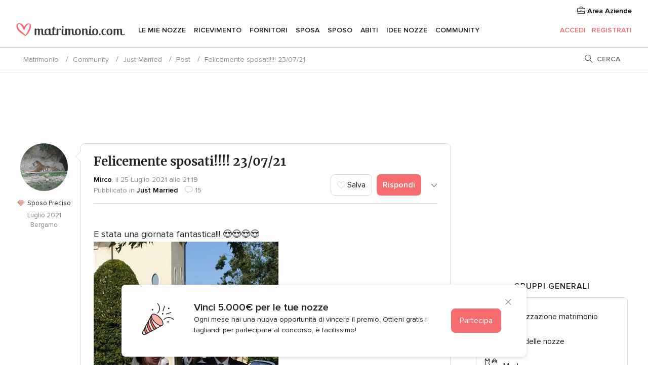

--- FILE ---
content_type: text/html; charset=UTF-8
request_url: https://community.matrimonio.com/forum/felicemente-sposati-23-07-21--t938252
body_size: 26711
content:
<!DOCTYPE html>
<html lang="it-IT" prefix="og: http://ogp.me/ns#">
<head>
<meta http-equiv="Content-Type" content="text/html; charset=utf-8">
<title>Felicemente sposati!!!! 23/07/21 - Just Married - Forum Matrimonio.com</title>
<meta name="description" content="E stata una giornata fantastica!!! 😍😍😍😍...">
<meta name="keywords" content="Felicemente sposati!!!! 23/07/21, tema discussione Felicemente sposati!!!! 23/07/21, topic Felicemente sposati!!!! 23/07/21">
<meta name="viewport" content="">
<meta name="robots" content="NOINDEX,NOFOLLOW">
<meta name="pbdate" content="7:00:43 24/01/2026">
<link rel="alternate" href="android-app://com.matrimonio.launcher/matrimoniocom/m.matrimonio.com/forum/felicemente-sposati-23-07-21--t938252">
<link rel="shortcut icon" href="https://www.matrimonio.com/mobile/assets/img/favicon/favicon.png">

<meta property="fb:pages" content="125509577464592" />
<meta property="fb:app_id" content="111914015519513" />
<meta property="og:type" content="website" />
<meta property="og:title" content="Felicemente sposati!!!! 23/07/21" />
<meta property="og:description" content="E stata una giornata fantastica!!! 😍😍😍😍" />
<meta property="og:image" content="https://cdn0.matrimonio.com/usr/7/4/5/9/cfb_1831048.jpg">
<meta property="og:image:secure_url" content="https://cdn0.matrimonio.com/usr/7/4/5/9/cfb_1831048.jpg">
<meta property="og:image:alt" content="Felicemente sposati!!!! 23/07/21">
<meta property="og:url" content="https://community.matrimonio.com/forum/felicemente-sposati-23-07-21--t938252" />
<meta name="twitter:card" content="summary_large_image" />

<link rel="stylesheet" href="https://www.matrimonio.com/css/css-symfnw-IT73-1-20260122-010-1_www_m_-phoenix/base.css">
<link rel="stylesheet" href="https://www.matrimonio.com/css/css-symfnw-IT73-1-20260122-010-1_www_m_-migrate/migrate,phoenix/community,phoenix/sprite_set_community_rank,phoenix/sprite_set_community_group.css">
        <script>
            var internalTrackingService = internalTrackingService || {
                triggerSubmit : function() {},
                triggerAbandon : function() {},
                loaded : false
            };
        </script>

            <script type="text/javascript">
      function getCookie (name) {var b = document.cookie.match('(^|;)\\s*' + name + '\\s*=\\s*([^;]+)'); return b ? unescape(b.pop()) : null}
      function overrideOneTrustGeo () {
        const otgeoCookie = getCookie('otgeo') || '';
        const regexp = /^([A-Za-z]+)(?:,([A-Za-z]+))?$/g;
        const matches = [...otgeoCookie.matchAll(regexp)][0];
        if (matches) {
          const countryCode = matches[1];
          const stateCode = matches[2];
          const geolocationResponse = {
            countryCode
          };
          if (stateCode) {
            geolocationResponse.stateCode = stateCode;
          }
          return {
            geolocationResponse
          };
        }
      }
      var OneTrust = overrideOneTrustGeo() || undefined;
    </script>
    <span class="ot-sdk-show-settings" style="display: none"></span>
    <script src="https://cdn.cookielaw.org/scripttemplates/otSDKStub.js" data-language="it-IT" data-domain-script="6fcce6c3-f1fd-40b8-b4a4-105dc471be5a" data-ignore-ga='true' defer></script>
        <script>var isCountryCookiesActiveByDefault=false,CONSENT_ANALYTICS_GROUP="C0002",CONSENT_PERSONALIZATION_GROUP="C0003",CONSENT_TARGETED_ADVERTISING_GROUP="C0004",CONSENT_SOCIAL_MEDIA_GROUP="C0005",cookieConsentContent='',hideCookieConsentLayer= '', OptanonAlertBoxClosed='';hideCookieConsentLayer=getCookie('hideCookieConsentLayer');OptanonAlertBoxClosed=getCookie('OptanonAlertBoxClosed');if(hideCookieConsentLayer==="1"||Boolean(OptanonAlertBoxClosed)){cookieConsentContent=queryStringToJSON(getCookie('OptanonConsent')||'');}function getCookie(e){var o=document.cookie.match("(^|;)\\s*"+e+"\\s*=\\s*([^;]+)");return o?unescape(o.pop()):null}function queryStringToJSON(e){var o=e.split("&"),t={};return o.forEach(function(e){e=e.split("="),t[e[0]]=decodeURIComponent(e[1]||"")}),JSON.parse(JSON.stringify(t))}function isCookieGroupAllowed(e){var o=cookieConsentContent.groups;if("string"!=typeof o){if(!isCountryCookiesActiveByDefault && e===CONSENT_ANALYTICS_GROUP && getCookie('hideCookieConsentLayer')==="1"){return true}return isCountryCookiesActiveByDefault;}for(var t=o.split(","),n=0;n<t.length;n++)if(t[n].indexOf(e,0)>=0)return"1"===t[n].split(":")[1];return!1}function userHasAcceptedTheCookies(){var e=document.getElementsByTagName("body")[0],o=document.createEvent("HTMLEvents");cookieConsentContent=queryStringToJSON(getCookie("OptanonConsent")||""),!0===isCookieGroupAllowed(CONSENT_ANALYTICS_GROUP)&&(o.initEvent("analyticsCookiesHasBeenAccepted",!0,!1),e.dispatchEvent(o)),!0===isCookieGroupAllowed(CONSENT_PERSONALIZATION_GROUP)&&(o.initEvent("personalizationCookiesHasBeenAccepted",!0,!1),e.dispatchEvent(o)),!0===isCookieGroupAllowed(CONSENT_TARGETED_ADVERTISING_GROUP)&&(o.initEvent("targetedAdvertisingCookiesHasBeenAccepted",!0,!1),e.dispatchEvent(o)),!0===isCookieGroupAllowed(CONSENT_SOCIAL_MEDIA_GROUP)&&(o.initEvent("socialMediaAdvertisingCookiesHasBeenAccepted",!0,!1),e.dispatchEvent(o))}</script>
    <script>
      document.getElementsByTagName('body')[0].addEventListener('oneTrustLoaded', function () {
        if (OneTrust.GetDomainData()?.ConsentModel?.Name === 'notice only') {
          const cookiePolicyLinkSelector = document.querySelectorAll('.ot-sdk-show-settings')
          cookiePolicyLinkSelector.forEach((selector) => {
            selector.style.display = 'none'
          })
        }
      })
    </script>
        <script>
        function CMP() {
            var body = document.getElementsByTagName('body')[0];
            var event = document.createEvent('HTMLEvents');
            var callbackIAB = (tcData, success) => {
                if (success && (tcData.eventStatus === 'tcloaded' || tcData.eventStatus === 'useractioncomplete')) {
                    window.__tcfapi('removeEventListener', 2, () => {
                    }, callbackIAB);
                    if ((typeof window.Optanon !== "undefined" &&
                      !window.Optanon.GetDomainData().IsIABEnabled) ||
                      (tcData.gdprApplies &&
                        typeof window.Optanon !== "undefined" &&
                        window.Optanon.GetDomainData().IsIABEnabled &&
                        getCookie('OptanonAlertBoxClosed'))) {
                      userHasAcceptedTheCookies();
                    }
                    if (isCookieGroupAllowed(CONSENT_ANALYTICS_GROUP) !== true) {
                        event.initEvent('analyticsCookiesHasBeenDenied', true, false);
                        body.dispatchEvent(event);
                    }
                    if (isCookieGroupAllowed(CONSENT_TARGETED_ADVERTISING_GROUP) !== true) {
                        event.initEvent('targetedAdvertisingCookiesHasBeenDenied', true, false);
                        body.dispatchEvent(event);
                    }
                    if (tcData.gdprApplies && typeof window.Optanon !== "undefined" && window.Optanon.GetDomainData().IsIABEnabled) {
                        event.initEvent('IABTcDataReady', true, false);
                        body.dispatchEvent(event);
                    } else {
                        event.initEvent('nonIABCountryDataReady', true, false);
                        body.dispatchEvent(event);
                    }
                }
            }
            var cnt = 0;
            var consentSetInterval = setInterval(function () {
                cnt += 1;
                if (cnt === 600) {
                    userHasAcceptedTheCookies();
                    clearInterval(consentSetInterval);
                }
                if (typeof window.Optanon !== "undefined" && !window.Optanon.GetDomainData().IsIABEnabled) {
                    clearInterval(consentSetInterval);
                    userHasAcceptedTheCookies();
                    event.initEvent('oneTrustLoaded', true, false);
                    body.dispatchEvent(event);
                    event.initEvent('nonIABCountryDataReady', true, false);
                    body.dispatchEvent(event);
                }
                if (typeof window.__tcfapi !== "undefined") {
                    event.initEvent('oneTrustLoaded', true, false);
                    body.dispatchEvent(event);
                    clearInterval(consentSetInterval);
                    window.__tcfapi('addEventListener', 2, callbackIAB);
                }
            });
        }
                function OptanonWrapper() {
          CMP();
        }
    </script>

<script async src="https://securepubads.g.doubleclick.net/tag/js/gpt.js"></script>
<script>
  var googletag = googletag || {}
  googletag.cmd = googletag.cmd || []

  const setNonPersonalizedAds = function () {
    googletag.pubads().setPrivacySettings({
      nonPersonalizedAds: true
    });
  }

  const enableGoogleAdsLazyLoad = function () {
    googletag.pubads().enableLazyLoad({
      // Fetch slots within 5 viewports.
      fetchMarginPercent: 40,
      // Render slots within 2 viewports.
      renderMarginPercent: 20,
      // Double the above values on mobile, where viewports are smaller
      // and users tend to scroll faster.
      mobileScaling: 2.0
    })
  }

  const refreshAdsSlots = function () {
    const slots = googletag.pubads().getSlots()
    console.log('[GPT] refreshing slots '+ slots.length)
    slots.forEach((slot) => {
      if (slot.getHtml() === '') {
        googletag.pubads().refresh([slot])
      }
    })
  }

  const refreshAdSlot = function (googleAdsObject, slots, domId) {
    slots.forEach((slot) => {
      var slotDomSlotId = slot.getSlotId().getDomId()
      if (slot.getHtml() === '' && domId === slotDomSlotId ) {
        googleAdsObject.pubads().refresh([slot])
      }
    })
  }

  const showAds = function () {
    if (typeof window.gptLoaded !== 'undefined') {
      console.log('[GPT] Ads already loaded.');
      return;
    }

            enableGoogleAdsLazyLoad();
    
    googletag.enableServices();

    // We need this timeout because sometimes on first landing when we enable the ads an execute the refresh
    // with lazy load enabled the slots are not loaded yet in googletag object
    setTimeout(function (){
      refreshAdsSlots()
    }, 1)

    window.gptLoaded = true
  }

  const programmaticShowAds = () => {
    const targetedAdvertising = isCookieGroupAllowed(CONSENT_TARGETED_ADVERTISING_GROUP)
    const nonPersonalizedAds =  !targetedAdvertising
    console.info('[GPT] Targeted Advertising: '+targetedAdvertising)
    console.info('[GPT] Non-personalized ADS: '+nonPersonalizedAds)

            if (targetedAdvertising) {
          showAds()
        }
      }

  const programmaticAds = function () {
    if (typeof window.__tcfapi !== 'undefined') {
      console.info("[GPT] __tcfapi ON.")
      window.__tcfapi('getTCData', 2, (tcData, success) => {
        if (!success) {
          return
        }

        if (!tcData.gdprApplies) {
          showAds()
          return
        }

        programmaticShowAds()
      })
    } else if(typeof window._uspapi !== 'undefined') {
      console.info("[GPT] _uspapi ON.")
      window.__uspapi('getUSPData', 1 , (uspData, success) => {
        if (!success) {
          return
        }

        if (!tcData.gpcEnabled) {
          showAds()
          return
        }

        programmaticShowAds()
      })

    } else {
      // IN US ads are loaded but without personalized ads
          }
  }

  const nonIABCountriesAds = function () {
          showAds()
        }

  document.addEventListener('DOMContentLoaded', function () {
    document.getElementsByTagName('body')[0].addEventListener('IABTcDataReady', function () {
      console.log('[GPT] Event: IABTcDataReady loaded before googletag push')
      window.gptCmpIABDataReadyEventAlreadyLoaded = true
    })

    document.getElementsByTagName('body')[0].addEventListener('nonIABCountryDataReady', function () {
      console.log('[GPT] Event: nonIABCountryDataReady loaded before googletag push')
      window.gptCmpNonIABCountryDataReadyEventAlreadyLoaded = true
    })
  });

  googletag.cmd.push(function () {
      var slot0 = googletag.defineSlot('/4879/Forums.n_IT/Desktop/main/topleaderboard', [[728,90],[970,90],[1280,90]], 'div-gpt-ad-1334158298810-0').setTargeting('forumtopic', ['just married']).addService(googletag.pubads());
var slot1 = googletag.defineSlot('/4879/Forums.n_IT/Desktop/main/rightrailtop', [[300,600],[300,250]], 'div-gpt-ad-1334158298810-1').setTargeting('forumtopic', ['just married']).addService(googletag.pubads());
var slot2 = googletag.defineSlot('/4879/Forums.n_IT/Desktop/main/rightrailmiddle', [[300,600],[300,250]], 'div-gpt-ad-1334158298810-2').setTargeting('forumtopic', ['just married']).addService(googletag.pubads());
var slot3 = googletag.defineSlot('/4879/Forums.n_IT/Desktop/main/rightrailbottom', [[300,600]], 'div-gpt-ad-1334158298810-3').setTargeting('forumtopic', ['just married']).addService(googletag.pubads());

    googletag.pubads().addEventListener('slotRequested', function (event) {
      console.log('[GPT]', event.slot.getSlotElementId(), 'fetched')
    })

    googletag.pubads().addEventListener('slotOnload', function (event) {
      console.log('[GPT]', event.slot.getSlotElementId(), 'rendered')
    })

            googletag.pubads().disableInitialLoad()

        document.getElementsByTagName('body')[0].addEventListener('IABTcDataReady', function () {
          console.log('[GPT] Event: IABTcDataReady')
          programmaticAds()
        })

        document.getElementsByTagName('body')[0].addEventListener('nonIABCountryDataReady', function () {
          console.log('[GPT] Event: nonIABCountryDataReady')
          nonIABCountriesAds()
        })

                googletag.enableServices();
                if (window.gptCmpIABDataReadyEventAlreadyLoaded) {
          programmaticAds()
        } else if (window.gptCmpNonIABCountryDataReadyEventAlreadyLoaded) {
          nonIABCountriesAds()
        }
    
    /* We fire a global event when DFP library has been loaded */
    setTimeout(function () {
      if (typeof window.app !== 'undefined' && typeof window.app.event !== 'undefined') {
        window.app.event.emit('DFP::Loaded', googletag)
      }
    }, 0)
  })
</script>

</head>
<body>
    <script>
    var gtagScript = function() { var s = document.createElement("script"), el = document.getElementsByTagName("script")[0]; s.defer = true;
    s.src = "https://www.googletagmanager.com/gtag/js?id=G-S06FPGC3QV";
    el.parentNode.insertBefore(s, el);}
    window.dataLayer = window.dataLayer || [];
    const analyticsGroupOpt = isCookieGroupAllowed(CONSENT_ANALYTICS_GROUP) === true;
    const targetedAdsOpt = isCookieGroupAllowed(CONSENT_TARGETED_ADVERTISING_GROUP) === true;
    const personalizationOpt = isCookieGroupAllowed(CONSENT_PERSONALIZATION_GROUP) === true;
                        window['gtag_enable_tcf_support'] = true;
            document.getElementsByTagName('body')[0].addEventListener('oneTrustLoaded', function () {
                gtagScript();
            });
            
    function gtag(){dataLayer.push(arguments);}
    gtag('js', new Date());

    gtag('consent', 'default', {
      'analytics_storage': analyticsGroupOpt ? 'granted' : 'denied',
      'ad_storage': targetedAdsOpt ? 'granted' : 'denied',
      'ad_user_data': targetedAdsOpt ? 'granted' : 'denied',
      'ad_user_personalization': targetedAdsOpt ? 'granted' : 'denied',
      'functionality_storage': targetedAdsOpt ? 'granted' : 'denied',
      'personalization_storage': personalizationOpt ? 'granted' : 'denied',
      'security_storage': 'granted'
    });
    gtag('set', 'ads_data_redaction', !analyticsGroupOpt);
    gtag('set', 'allow_ad_personalization_signals', analyticsGroupOpt);
    gtag('set', 'allow_google_signals', analyticsGroupOpt);
    gtag('set', 'allow_interest_groups', analyticsGroupOpt);
            gtag('config', 'G-S06FPGC3QV', { groups: 'analytics', 'send_page_view': false });
    
                        gtag('config', 'AW-981308565', { groups: 'adwords' });
            </script>
        <a class="layoutSkipMain" href="#layoutMain">Vai ai contenuti principali</a>



<div class="layoutHeader">
            <div class="menu-top">
                                                    <a class="menu-top-access app-ua-track-event"  data-track-c='LoginTracking' data-track-a='a-click' data-track-l='d-desktop+s-header+o-groups_discussion_item+dt-vendors_zone' data-track-v='0' data-track-ni='0'  rel="nofollow" href="https://www.matrimonio.com/emp-Acceso.php">
                    <i class="svgIcon app-svg-async svgIcon__briefcase "   data-name="vendors/briefcase" data-svg="https://cdn1.matrimonio.com/assets/svg/optimized/vendors/briefcase.svg" data-svg-lazyload="1"></i>                    Area Aziende                </a>
                    </div>
    

    <div id="menu" class="menu app-menu">
        <div class="">
            <div class="menu-wrapper-align flex">
                <div class="app-ua-track-event layoutHeader__logoAnchor main-logo"  data-track-c='Navigation' data-track-a='a-click' data-track-l='d-desktop+o-header_logo' data-track-v='0' data-track-ni='0' >
                                        <a title="Matrimonio" href="https://www.matrimonio.com/">
                                                <img alt="Matrimonio" src="https://www.matrimonio.com/assets/img/logos/gen_logoHeader.svg" width="218" height="27">
                    </a>
                </div>

                <div class="layoutHeader__nav">
                    
                                            <div class="app-common-header-container" id="nav-main" role="navigation">
                            <ul class="nav-main">
            <li class="nav-main-item  ">
                                    <a href="https://www.matrimonio.com/wedding-organizer"
                class="nav-main-link app-header-tab  app-ua-track-event"
                 data-track-c='Navigation' data-track-a='a-click' data-track-l='d-desktop+s-header+o-groups_discussion_item+dt-tools' data-track-v='0' data-track-ni='0'                 data-tab="miboda"
            >
                Le mie nozze            </a>
                            <div class="app-tabs-container-miboda">
                    
<div class="layoutNavMenuTab app-header-menu-itemDropdown">
    <div class="layoutNavMenuTab__layout">
        <div class="layoutNavMenuTab__header">
    <i class="svgIcon app-svg-async svgIcon__angleLeftBlood layoutNavMenuTab__icon app-header-menu-item-closeSection"   data-name="_common/angleLeftBlood" data-svg="https://cdn1.matrimonio.com/assets/svg/optimized/_common/angleLeftBlood.svg" data-svg-lazyload="1"></i>    <a class="layoutNavMenuTab__title" href="https://www.matrimonio.com/wedding-organizer">
        Le mie nozze    </a>
    <i class="svgIcon app-svg-async svgIcon__close layoutNavMenuTab__iconClose app-header-menu-toggle"   data-name="_common/close" data-svg="https://cdn1.matrimonio.com/assets/svg/optimized/_common/close.svg" data-svg-lazyload="1"></i></div>
<div class="layoutNavMenuTabMyWedding">
    <div class="layoutNavMenuTabMyWeddingList">
        <a class="layoutNavMenuTabMyWedding__title" href="https://www.matrimonio.com/wedding-organizer">
            Il mio wedding organizer        </a>
        <ul class="layoutNavMenuTabMyWeddingList__content ">
            <li class="layoutNavMenuTabMyWeddingList__item layoutNavMenuTabMyWeddingList__item--viewAll">
                <a href="https://www.matrimonio.com/wedding-organizer">Visualizza tutto</a>
            </li>
                                            <li class="layoutNavMenuTabMyWeddingList__item "
                                    >
                    <a href="https://www.matrimonio.com/agenda-matrimonio">
                        <i class="svgIcon app-svg-async svgIcon__checklist layoutNavMenuTabMyWeddingList__itemIcon"   data-name="tools/categories/checklist" data-svg="https://cdn1.matrimonio.com/assets/svg/optimized/tools/categories/checklist.svg" data-svg-lazyload="1"></i>                        Agenda                    </a>
                </li>
                                            <li class="layoutNavMenuTabMyWeddingList__item "
                                    >
                    <a href="https://www.matrimonio.com/lista-invitati-matrimonio">
                        <i class="svgIcon app-svg-async svgIcon__guests layoutNavMenuTabMyWeddingList__itemIcon"   data-name="tools/categories/guests" data-svg="https://cdn1.matrimonio.com/assets/svg/optimized/tools/categories/guests.svg" data-svg-lazyload="1"></i>                        Invitati                    </a>
                </li>
                                            <li class="layoutNavMenuTabMyWeddingList__item "
                                    >
                    <a href="https://www.matrimonio.com/gestione-tavoli-matrimonio">
                        <i class="svgIcon app-svg-async svgIcon__tables layoutNavMenuTabMyWeddingList__itemIcon"   data-name="tools/categories/tables" data-svg="https://cdn1.matrimonio.com/assets/svg/optimized/tools/categories/tables.svg" data-svg-lazyload="1"></i>                        Tavoli                    </a>
                </li>
                                            <li class="layoutNavMenuTabMyWeddingList__item "
                                    >
                    <a href="https://www.matrimonio.com/budgeter-matrimonio">
                        <i class="svgIcon app-svg-async svgIcon__budget layoutNavMenuTabMyWeddingList__itemIcon"   data-name="tools/categories/budget" data-svg="https://cdn1.matrimonio.com/assets/svg/optimized/tools/categories/budget.svg" data-svg-lazyload="1"></i>                        Budgeter                    </a>
                </li>
                                            <li class="layoutNavMenuTabMyWeddingList__item "
                                    >
                    <a href="https://www.matrimonio.com/miei-fornitori-matrimonio">
                        <i class="svgIcon app-svg-async svgIcon__vendors layoutNavMenuTabMyWeddingList__itemIcon"   data-name="tools/categories/vendors" data-svg="https://cdn1.matrimonio.com/assets/svg/optimized/tools/categories/vendors.svg" data-svg-lazyload="1"></i>                        Fornitori                    </a>
                </li>
                                            <li class="layoutNavMenuTabMyWeddingList__item "
                                    >
                    <a href="https://www.matrimonio.com/miei-abiti-sposa">
                        <i class="svgIcon app-svg-async svgIcon__dresses layoutNavMenuTabMyWeddingList__itemIcon"   data-name="tools/categories/dresses" data-svg="https://cdn1.matrimonio.com/assets/svg/optimized/tools/categories/dresses.svg" data-svg-lazyload="1"></i>                        Abiti                    </a>
                </li>
                                            <li class="layoutNavMenuTabMyWeddingList__item "
                                    >
                    <a href="https://www.matrimonio.com/website/index.php?actionReferrer=8">
                        <i class="svgIcon app-svg-async svgIcon__website layoutNavMenuTabMyWeddingList__itemIcon"   data-name="tools/categories/website" data-svg="https://cdn1.matrimonio.com/assets/svg/optimized/tools/categories/website.svg" data-svg-lazyload="1"></i>                        Wedding Site                    </a>
                </li>
                                            <li class="layoutNavMenuTabMyWeddingList__item app-analytics-track-event-click"
                                            data-tracking-category="Navigation"
                        data-tracking-section="header_venues"
                        data-tracking-dt="contest"
                                    >
                    <a href="https://www.matrimonio.com/sorteggio">
                        <i class="svgIcon app-svg-async svgIcon__contest layoutNavMenuTabMyWeddingList__itemIcon"   data-name="tools/categories/contest" data-svg="https://cdn1.matrimonio.com/assets/svg/optimized/tools/categories/contest.svg" data-svg-lazyload="1"></i>                        Concorso                    </a>
                </li>
                    </ul>
    </div>
        <div class="layoutNavMenuTabMyWeddingBanners">
                    
<div class="layoutNavMenuBannerBox app-header-menu-banner app-link "
     data-href="https://www.matrimonio.com/app-matrimonio"
     >
    <div class="layoutNavMenuBannerBox__content">
                    <p class="layoutNavMenuBannerBox__title">Scarica l'app</p>
                <span class="layoutNavMenuBannerBox__subtitle">Organizza il tuo matrimonio quando e dove vuoi</span>
    </div>
                <img data-src="https://www.matrimonio.com/assets/img/logos/square-icon.svg"  class="lazyload layoutNavMenuBannerBox__icon" alt="Icona app"  width="60" height="60"  >
    </div>
                                            
<div class="layoutNavMenuBannerBox app-header-menu-banner app-link "
     data-href="https://www.matrimonio.com/album-matrimonio-wedshoots"
     >
    <div class="layoutNavMenuBannerBox__content">
                    <a class="layoutNavMenuBannerBox__title" href="https://www.matrimonio.com/album-matrimonio-wedshoots">Wedshoots</a>
                <span class="layoutNavMenuBannerBox__subtitle">Tutte le foto dei tuoi invitati in un solo album</span>
    </div>
                <img data-src="https://www.matrimonio.com/assets/img/wedshoots/ico_wedshoots.svg"  class="lazyload layoutNavMenuBannerBox__icon" alt="Icona Wedshoots"  width="60" height="60"  >
    </div>
                        </div>
</div>    </div>
</div>
                </div>
                    </li>
            <li class="nav-main-item  ">
                                    <a href="https://www.matrimonio.com/ricevimento"
                class="nav-main-link app-header-tab  app-ua-track-event"
                 data-track-c='Navigation' data-track-a='a-click' data-track-l='d-desktop+s-header+o-groups_discussion_item+dt-venues' data-track-v='0' data-track-ni='0'                 data-tab="banquetes"
            >
                Ricevimento            </a>
                            <div class="app-tabs-container-banquetes">
                    
<div class="layoutNavMenuTab app-header-menu-itemDropdown">
    <div class="layoutNavMenuTab__layout">
        
<div class="layoutNavMenuTab__header">
    <i class="svgIcon app-svg-async svgIcon__angleLeftBlood layoutNavMenuTab__icon app-header-menu-item-closeSection"   data-name="_common/angleLeftBlood" data-svg="https://cdn1.matrimonio.com/assets/svg/optimized/_common/angleLeftBlood.svg" data-svg-lazyload="1"></i>    <a class="layoutNavMenuTab__title" href="https://www.matrimonio.com/ricevimento">
        Ricevimento    </a>
    <i class="svgIcon app-svg-async svgIcon__close layoutNavMenuTab__iconClose app-header-menu-toggle"   data-name="_common/close" data-svg="https://cdn1.matrimonio.com/assets/svg/optimized/_common/close.svg" data-svg-lazyload="1"></i></div>
<div class="layoutNavMenuTabVenues">
    <div class="layoutNavMenuTabVenues__categories">
        <div class="layoutNavMenuTabVenuesList">
            <a class="layoutNavMenuTabVenues__title"
               href="https://www.matrimonio.com/ricevimento">
                Ricevimento            </a>
            <ul class="layoutNavMenuTabVenuesList__content">
                <li class="layoutNavMenuTabVenuesList__item layoutNavMenuTabVenuesList__item--viewAll">
                    <a href="https://www.matrimonio.com/ricevimento">Visualizza tutto</a>
                </li>
                                    <li class="layoutNavMenuTabVenuesList__item">
                        <a href="https://www.matrimonio.com/ville-matrimoni">
                            Ville matrimoni                        </a>
                    </li>
                                    <li class="layoutNavMenuTabVenuesList__item">
                        <a href="https://www.matrimonio.com/agriturismo-ricevimenti">
                            Agriturismo ricevimenti                        </a>
                    </li>
                                    <li class="layoutNavMenuTabVenuesList__item">
                        <a href="https://www.matrimonio.com/hotel-ricevimenti">
                            Hotel ricevimenti                        </a>
                    </li>
                                    <li class="layoutNavMenuTabVenuesList__item">
                        <a href="https://www.matrimonio.com/ristoranti-ricevimenti">
                            Ristoranti ricevimenti                        </a>
                    </li>
                                    <li class="layoutNavMenuTabVenuesList__item">
                        <a href="https://www.matrimonio.com/sala-ricevimenti">
                            Sala ricevimenti                        </a>
                    </li>
                                    <li class="layoutNavMenuTabVenuesList__item">
                        <a href="https://www.matrimonio.com/catering-matrimoni">
                            Catering matrimoni                        </a>
                    </li>
                                    <li class="layoutNavMenuTabVenuesList__item">
                        <a href="https://www.matrimonio.com/castelli-matrimoni">
                            Castelli matrimoni                        </a>
                    </li>
                                    <li class="layoutNavMenuTabVenuesList__item">
                        <a href="https://www.matrimonio.com/matrimoni-in-spiaggia">
                            Matrimoni in spiaggia                        </a>
                    </li>
                                    <li class="layoutNavMenuTabVenuesList__item">
                        <a href="https://www.matrimonio.com/location-matrimoni">
                            Location matrimoni                        </a>
                    </li>
                                                    <li class="layoutNavMenuTabVenuesList__item layoutNavMenuTabVenuesList__item--highlight">
                        <a href="https://www.matrimonio.com/promozioni/ricevimento">
                            Promozioni                        </a>
                    </li>
                            </ul>
        </div>
    </div>
    
            <div class="layoutNavMenuTabVenuesBanners">
                            
<div class="layoutNavMenuBannerBox app-header-menu-banner app-link app-analytics-track-event-click"
     data-href="https://www.matrimonio.com/destination-wedding"
                  data-tracking-section=header_venues                      data-tracking-category=Navigation                      data-tracking-dt=destination_weddings         >
    <div class="layoutNavMenuBannerBox__content">
                    <p class="layoutNavMenuBannerBox__title">Destination Weddings</p>
                <span class="layoutNavMenuBannerBox__subtitle">Il tuo matrimonio da sogno all'estero.</span>
    </div>
            <img class="svgIcon svgIcon__plane_destination layoutNavMenuBannerBox__icon lazyload" data-src="https://cdn1.matrimonio.com/assets/svg/original/illustration/plane_destination.svg"  alt="illustration plane destination" width="56" height="56" >    </div>
                                        
<div class="layoutNavMenuBannerBox app-header-menu-banner app-link app-analytics-track-event-click"
     data-href="https://www.matrimonio.com/sorteggio"
                  data-tracking-section=header_venues                      data-tracking-category=Navigation                      data-tracking-dt=contest         >
    <div class="layoutNavMenuBannerBox__content">
                    <p class="layoutNavMenuBannerBox__title">Vinci 5.000&euro;</p>
                <span class="layoutNavMenuBannerBox__subtitle">Partecipa alla 155ª edizione del concorso di Matrimonio.com</span>
    </div>
            <img class="svgIcon svgIcon__stars layoutNavMenuBannerBox__icon lazyload" data-src="https://cdn1.matrimonio.com/assets/svg/original/illustration/stars.svg"  alt="illustration stars" width="56" height="56" >    </div>
                    </div>
    </div>
    </div>
</div>
                </div>
                    </li>
            <li class="nav-main-item  ">
                                    <a href="https://www.matrimonio.com/fornitori"
                class="nav-main-link app-header-tab  app-ua-track-event"
                 data-track-c='Navigation' data-track-a='a-click' data-track-l='d-desktop+s-header+o-groups_discussion_item+dt-vendors' data-track-v='0' data-track-ni='0'                 data-tab="proveedores"
            >
                Fornitori            </a>
                            <div class="app-tabs-container-proveedores">
                    
<div class="layoutNavMenuTab app-header-menu-itemDropdown">
    <div class="layoutNavMenuTab__layout">
        
<div class="layoutNavMenuTab__header">
    <i class="svgIcon app-svg-async svgIcon__angleLeftBlood layoutNavMenuTab__icon app-header-menu-item-closeSection"   data-name="_common/angleLeftBlood" data-svg="https://cdn1.matrimonio.com/assets/svg/optimized/_common/angleLeftBlood.svg" data-svg-lazyload="1"></i>    <a class="layoutNavMenuTab__title" href="https://www.matrimonio.com/fornitori">
        Fornitori    </a>
    <i class="svgIcon app-svg-async svgIcon__close layoutNavMenuTab__iconClose app-header-menu-toggle"   data-name="_common/close" data-svg="https://cdn1.matrimonio.com/assets/svg/optimized/_common/close.svg" data-svg-lazyload="1"></i></div>
<div class="layoutNavMenuTabVendors">
    <div class="layoutNavMenuTabVendors__content layoutNavMenuTabVendors__contentBig">
        <div class="layoutNavMenuTabVendorsList">
            <a class="layoutNavMenuTabVendors__title" href="https://www.matrimonio.com/fornitori">
                Trova i fornitori per le tue nozze            </a>
            <ul class="layoutNavMenuTabVendorsList__content">
                <li class="layoutNavMenuTabVendorsList__item layoutNavMenuTabVendorsList__item--viewAll">
                    <a href="https://www.matrimonio.com/fornitori">Visualizza tutto</a>
                </li>
                                    <li class="layoutNavMenuTabVendorsList__item">
                        <i class="svgIcon app-svg-async svgIcon__categPhoto layoutNavMenuTabVendorsList__itemIcon"   data-name="vendors/categories/categPhoto" data-svg="https://cdn1.matrimonio.com/assets/svg/optimized/vendors/categories/categPhoto.svg" data-svg-lazyload="1"></i>                        <a href="https://www.matrimonio.com/fotografo-matrimonio">
                            Fotografo matrimonio                        </a>
                    </li>
                                    <li class="layoutNavMenuTabVendorsList__item">
                        <i class="svgIcon app-svg-async svgIcon__categVideo layoutNavMenuTabVendorsList__itemIcon"   data-name="vendors/categories/categVideo" data-svg="https://cdn1.matrimonio.com/assets/svg/optimized/vendors/categories/categVideo.svg" data-svg-lazyload="1"></i>                        <a href="https://www.matrimonio.com/video-matrimonio">
                            Video Matrimonio                        </a>
                    </li>
                                    <li class="layoutNavMenuTabVendorsList__item">
                        <i class="svgIcon app-svg-async svgIcon__categMusic layoutNavMenuTabVendorsList__itemIcon"   data-name="vendors/categories/categMusic" data-svg="https://cdn1.matrimonio.com/assets/svg/optimized/vendors/categories/categMusic.svg" data-svg-lazyload="1"></i>                        <a href="https://www.matrimonio.com/musica-matrimonio">
                            Musica matrimonio                        </a>
                    </li>
                                    <li class="layoutNavMenuTabVendorsList__item">
                        <i class="svgIcon app-svg-async svgIcon__categRental layoutNavMenuTabVendorsList__itemIcon"   data-name="vendors/categories/categRental" data-svg="https://cdn1.matrimonio.com/assets/svg/optimized/vendors/categories/categRental.svg" data-svg-lazyload="1"></i>                        <a href="https://www.matrimonio.com/auto-matrimonio">
                            Auto matrimonio                        </a>
                    </li>
                                    <li class="layoutNavMenuTabVendorsList__item">
                        <i class="svgIcon app-svg-async svgIcon__categTransport layoutNavMenuTabVendorsList__itemIcon"   data-name="vendors/categories/categTransport" data-svg="https://cdn1.matrimonio.com/assets/svg/optimized/vendors/categories/categTransport.svg" data-svg-lazyload="1"></i>                        <a href="https://www.matrimonio.com/noleggio-autobus">
                            Noleggio autobus                        </a>
                    </li>
                                    <li class="layoutNavMenuTabVendorsList__item">
                        <i class="svgIcon app-svg-async svgIcon__categFlower layoutNavMenuTabVendorsList__itemIcon"   data-name="vendors/categories/categFlower" data-svg="https://cdn1.matrimonio.com/assets/svg/optimized/vendors/categories/categFlower.svg" data-svg-lazyload="1"></i>                        <a href="https://www.matrimonio.com/fiori-matrimonio">
                            Fiori matrimonio                        </a>
                    </li>
                                    <li class="layoutNavMenuTabVendorsList__item">
                        <i class="svgIcon app-svg-async svgIcon__categInvite layoutNavMenuTabVendorsList__itemIcon"   data-name="vendors/categories/categInvite" data-svg="https://cdn1.matrimonio.com/assets/svg/optimized/vendors/categories/categInvite.svg" data-svg-lazyload="1"></i>                        <a href="https://www.matrimonio.com/partecipazioni-nozze">
                            Partecipazioni nozze                        </a>
                    </li>
                                    <li class="layoutNavMenuTabVendorsList__item">
                        <i class="svgIcon app-svg-async svgIcon__categGift layoutNavMenuTabVendorsList__itemIcon"   data-name="vendors/categories/categGift" data-svg="https://cdn1.matrimonio.com/assets/svg/optimized/vendors/categories/categGift.svg" data-svg-lazyload="1"></i>                        <a href="https://www.matrimonio.com/bomboniere">
                            Bomboniere                        </a>
                    </li>
                            </ul>
        </div>
                    <div class="layoutNavMenuTabVendorsPremium">
                <p class="layoutNavMenuTabVendorsPremium__subtitle">In evidenza</p>
                <ul class="layoutNavMenuTabVendorsPremium__content">
                                            <li class="layoutNavMenuTabVendorsPremium__item">
                            <div data-href="https://www.matrimonio.com/anfm" class="layoutNavMenuTabVendorsPremium__link link app-header-menu-premium-link app-link">
                                    <img data-src="https://cdn1.matrimonio.com/assets/img/directory/gen_miniLogo-74.jpg"  class="lazyload layoutNavMenuTabVendorsPremium__image" alt="Fotografi garanzie ANFM"  width="50" height="50"  >
                                Fotografi garanzie ANFM                            </div>
                        </li>
                                    </ul>
            </div>
                <div class="layoutNavMenuTabVendorsListOthers">
            <p class="layoutNavMenuTabVendorsListOthers__subtitle">Altre categorie</p>
            <ul class="layoutNavMenuTabVendorsListOthers__container">
                                    <li class="layoutNavMenuTabVendorsListOthers__item">
                        <a href="https://www.matrimonio.com/noleggio-arredi">
                            Noleggio arredi                        </a>
                    </li>
                                    <li class="layoutNavMenuTabVendorsListOthers__item">
                        <a href="https://www.matrimonio.com/noleggio-tensostrutture">
                            Noleggio tensostrutture                        </a>
                    </li>
                                    <li class="layoutNavMenuTabVendorsListOthers__item">
                        <a href="https://www.matrimonio.com/animazione-matrimoni">
                            Animazione Matrimoni                        </a>
                    </li>
                                    <li class="layoutNavMenuTabVendorsListOthers__item">
                        <a href="https://www.matrimonio.com/decorazioni-matrimonio">
                            Decorazioni matrimonio                        </a>
                    </li>
                                    <li class="layoutNavMenuTabVendorsListOthers__item">
                        <a href="https://www.matrimonio.com/lista-di-nozze">
                            Lista di nozze                        </a>
                    </li>
                                    <li class="layoutNavMenuTabVendorsListOthers__item">
                        <a href="https://www.matrimonio.com/wedding-planner">
                            Wedding planner                        </a>
                    </li>
                                    <li class="layoutNavMenuTabVendorsListOthers__item">
                        <a href="https://www.matrimonio.com/noleggio-carrozze">
                            Noleggio carrozze                        </a>
                    </li>
                                    <li class="layoutNavMenuTabVendorsListOthers__item">
                        <a href="https://www.matrimonio.com/viaggio-di-nozze">
                            Viaggio di nozze                        </a>
                    </li>
                                    <li class="layoutNavMenuTabVendorsListOthers__item">
                        <a href="https://www.matrimonio.com/proposte-originali">
                            Proposte originali                        </a>
                    </li>
                                    <li class="layoutNavMenuTabVendorsListOthers__item">
                        <a href="https://www.matrimonio.com/torte-nuziali">
                            Torte nuziali                        </a>
                    </li>
                                    <li class="layoutNavMenuTabVendorsListOthers__item">
                        <a href="https://www.matrimonio.com/photo-booth">
                            Photo booth                        </a>
                    </li>
                                                    <li class="layoutNavMenuTabVendorsListOthers__deals">
                        <a href="https://www.matrimonio.com/promozioni/fornitori">
                            Promozioni                        </a>
                    </li>
                            </ul>
        </div>
    </div>
    <div class="layoutNavMenuTabVendorsBanners hasPremium">
                    
<div class="layoutNavMenuBannerBox app-header-menu-banner app-link app-analytics-track-event-click"
     data-href="https://www.matrimonio.com/destination-wedding"
                  data-tracking-section=header_vendors                      data-tracking-category=Navigation                      data-tracking-dt=destination_weddings         >
    <div class="layoutNavMenuBannerBox__content">
                    <p class="layoutNavMenuBannerBox__title">Destination Weddings</p>
                <span class="layoutNavMenuBannerBox__subtitle">Il tuo matrimonio da sogno all'estero.</span>
    </div>
            <img class="svgIcon svgIcon__plane_destination layoutNavMenuBannerBox__icon lazyload" data-src="https://cdn1.matrimonio.com/assets/svg/original/illustration/plane_destination.svg"  alt="illustration plane destination" width="56" height="56" >    </div>
                            
<div class="layoutNavMenuBannerBox app-header-menu-banner app-link app-analytics-track-event-click"
     data-href="https://www.matrimonio.com/sorteggio"
                  data-tracking-section=header_vendors                      data-tracking-category=Navigation                      data-tracking-dt=contest         >
    <div class="layoutNavMenuBannerBox__content">
                    <p class="layoutNavMenuBannerBox__title">Vinci 5.000&euro;</p>
                <span class="layoutNavMenuBannerBox__subtitle">Partecipa alla 155ª edizione del concorso di Matrimonio.com</span>
    </div>
            <img class="svgIcon svgIcon__stars layoutNavMenuBannerBox__icon lazyload" data-src="https://cdn1.matrimonio.com/assets/svg/original/illustration/stars.svg"  alt="illustration stars" width="56" height="56" >    </div>
                    </div>
    </div>    </div>
</div>
                </div>
                    </li>
            <li class="nav-main-item  nav-tabBrides">
                                    <a href="https://www.matrimonio.com/sposa"
                class="nav-main-link app-header-tab  app-ua-track-event"
                 data-track-c='Navigation' data-track-a='a-click' data-track-l='d-desktop+s-header+o-groups_discussion_item+dt-bride' data-track-v='0' data-track-ni='0'                 data-tab="novias"
            >
                Sposa            </a>
                            <div class="app-tabs-container-novias">
                    
<div class="layoutNavMenuTab app-header-menu-itemDropdown">
    <div class="layoutNavMenuTab__layout">
        
<div class="layoutNavMenuTab__header">
    <i class="svgIcon app-svg-async svgIcon__angleLeftBlood layoutNavMenuTab__icon app-header-menu-item-closeSection"   data-name="_common/angleLeftBlood" data-svg="https://cdn1.matrimonio.com/assets/svg/optimized/_common/angleLeftBlood.svg" data-svg-lazyload="1"></i>    <a class="layoutNavMenuTab__title" href="https://www.matrimonio.com/sposa">
        Spose    </a>
    <i class="svgIcon app-svg-async svgIcon__close layoutNavMenuTab__iconClose app-header-menu-toggle"   data-name="_common/close" data-svg="https://cdn1.matrimonio.com/assets/svg/optimized/_common/close.svg" data-svg-lazyload="1"></i></div>
<div class="layoutNavMenuTabBridesGrooms">
    <div class="layoutNavMenuTabBridesGroomsList">
        <a class="layoutNavMenuTabBridesGrooms__title" href="https://www.matrimonio.com/sposa">
            Spose        </a>
        <ul class="layoutNavMenuTabBridesGroomsList__content">
            <li class="layoutNavMenuTabBridesGroomsList__item layoutNavMenuTabBridesGroomsList__item--viewAll">
                <a href="https://www.matrimonio.com/sposa">Visualizza tutto</a>
            </li>
                            <li class="layoutNavMenuTabBridesGroomsList__item">
                    <a href="https://www.matrimonio.com/abiti-da-sposa">
                        Abiti da sposa                    </a>
                </li>
                            <li class="layoutNavMenuTabBridesGroomsList__item">
                    <a href="https://www.matrimonio.com/accessori-sposa">
                        Accessori sposa                    </a>
                </li>
                            <li class="layoutNavMenuTabBridesGroomsList__item">
                    <a href="https://www.matrimonio.com/abiti-da-cerimonia">
                        Abiti da cerimonia                    </a>
                </li>
                            <li class="layoutNavMenuTabBridesGroomsList__item">
                    <a href="https://www.matrimonio.com/acconciature-sposa">
                        Acconciature sposa                    </a>
                </li>
                            <li class="layoutNavMenuTabBridesGroomsList__item">
                    <a href="https://www.matrimonio.com/trucco-sposa">
                        Trucco sposa                    </a>
                </li>
                            <li class="layoutNavMenuTabBridesGroomsList__item">
                    <a href="https://www.matrimonio.com/trattamenti-estetici">
                        Trattamenti estetici                    </a>
                </li>
                            <li class="layoutNavMenuTabBridesGroomsList__item">
                    <a href="https://www.matrimonio.com/gioielleria">
                        Gioielleria                    </a>
                </li>
                            <li class="layoutNavMenuTabBridesGroomsList__item">
                    <a href="https://www.matrimonio.com/fedi-nuziali">
                        Fedi nuziali                    </a>
                </li>
                        <li class="layoutNavMenuTabBridesGroomsList__item layoutNavMenuTabBridesGroomsList__item--highlight">
                <a href="https://www.matrimonio.com/promozioni/sposa">
                    Promozioni                </a>
            </li>
        </ul>
    </div>
            <div class="layoutNavMenuTabBridesGroomsBanner">
            
<div class="layoutNavMenuBannerBox app-header-menu-banner app-link "
     data-href="https://www.matrimonio.com/abiti-sposa"
     >
    <div class="layoutNavMenuBannerBox__content">
                    <p class="layoutNavMenuBannerBox__title">Catalogo abiti da sposa</p>
                <span class="layoutNavMenuBannerBox__subtitle">Scegli il tuo e trovalo nei negozi della tua zona.</span>
    </div>
            <img class="svgIcon svgIcon__dress layoutNavMenuBannerBox__icon lazyload" data-src="https://cdn1.matrimonio.com/assets/svg/original/illustration/dress.svg"  alt="illustration dress" width="56" height="56" >    </div>
        </div>
    </div>    </div>
</div>
                </div>
                    </li>
            <li class="nav-main-item  nav-tabGrooms">
                                    <a href="https://www.matrimonio.com/sposo"
                class="nav-main-link app-header-tab  app-ua-track-event"
                 data-track-c='Navigation' data-track-a='a-click' data-track-l='d-desktop+s-header+o-groups_discussion_item+dt-groom' data-track-v='0' data-track-ni='0'                 data-tab="novios"
            >
                Sposo            </a>
                            <div class="app-tabs-container-novios">
                    
<div class="layoutNavMenuTab app-header-menu-itemDropdown">
    <div class="layoutNavMenuTab__layout">
        
<div class="layoutNavMenuTab__header">
    <i class="svgIcon app-svg-async svgIcon__angleLeftBlood layoutNavMenuTab__icon app-header-menu-item-closeSection"   data-name="_common/angleLeftBlood" data-svg="https://cdn1.matrimonio.com/assets/svg/optimized/_common/angleLeftBlood.svg" data-svg-lazyload="1"></i>    <a class="layoutNavMenuTab__title" href="https://www.matrimonio.com/sposo">
        Sposi    </a>
    <i class="svgIcon app-svg-async svgIcon__close layoutNavMenuTab__iconClose app-header-menu-toggle"   data-name="_common/close" data-svg="https://cdn1.matrimonio.com/assets/svg/optimized/_common/close.svg" data-svg-lazyload="1"></i></div>
<div class="layoutNavMenuTabBridesGrooms">
    <div class="layoutNavMenuTabBridesGroomsList">
        <a class="layoutNavMenuTabBridesGrooms__title" href="https://www.matrimonio.com/sposo">
            Sposi        </a>
        <ul class="layoutNavMenuTabBridesGroomsList__content">
            <li class="layoutNavMenuTabBridesGroomsList__item layoutNavMenuTabBridesGroomsList__item--viewAll">
                <a href="https://www.matrimonio.com/sposo">Visualizza tutto</a>
            </li>
                            <li class="layoutNavMenuTabBridesGroomsList__item">
                    <a href="https://www.matrimonio.com/vestiti-sposo">
                        Vestiti sposo                    </a>
                </li>
                            <li class="layoutNavMenuTabBridesGroomsList__item">
                    <a href="https://www.matrimonio.com/accessori-sposo">
                        Accessori sposo                    </a>
                </li>
                            <li class="layoutNavMenuTabBridesGroomsList__item">
                    <a href="https://www.matrimonio.com/estetica-maschile">
                        Estetica maschile                    </a>
                </li>
                        <li class="layoutNavMenuTabBridesGroomsList__item layoutNavMenuTabBridesGroomsList__item--highlight">
                <a href="https://www.matrimonio.com/promozioni/sposo">
                    Promozioni                </a>
            </li>
        </ul>
    </div>
            <div class="layoutNavMenuTabBridesGroomsBanner">
            
<div class="layoutNavMenuBannerBox app-header-menu-banner app-link "
     data-href="https://www.matrimonio.com/vestiti-da-sposo"
     >
    <div class="layoutNavMenuBannerBox__content">
                    <p class="layoutNavMenuBannerBox__title">Catalogo sposo</p>
                <span class="layoutNavMenuBannerBox__subtitle">Scegli il tuo e trovalo nei negozi della tua zona.</span>
    </div>
            <img class="svgIcon svgIcon__bowtie_blue layoutNavMenuBannerBox__icon lazyload" data-src="https://cdn1.matrimonio.com/assets/svg/original/illustration/bowtie_blue.svg"  alt="illustration bowtie blue" width="56" height="56" >    </div>
        </div>
    </div>    </div>
</div>
                </div>
                    </li>
            <li class="nav-main-item  nav-tabDresses">
                                    <a href="https://www.matrimonio.com/abiti-sposa"
                class="nav-main-link app-header-tab  app-ua-track-event"
                 data-track-c='Navigation' data-track-a='a-click' data-track-l='d-desktop+s-header+o-groups_discussion_item+dt-dresses' data-track-v='0' data-track-ni='0'                 data-tab="catalogo"
            >
                Abiti            </a>
                            <div class="app-tabs-container-catalogo">
                    
<div class="layoutNavMenuTab app-header-menu-itemDropdown">
    <div class="layoutNavMenuTab__layout">
        
<div class="layoutNavMenuTab__header">
    <i class="svgIcon app-svg-async svgIcon__angleLeftBlood layoutNavMenuTab__icon app-header-menu-item-closeSection"   data-name="_common/angleLeftBlood" data-svg="https://cdn1.matrimonio.com/assets/svg/optimized/_common/angleLeftBlood.svg" data-svg-lazyload="1"></i>    <a class="layoutNavMenuTab__title" href="https://www.matrimonio.com/abiti-sposa">
        Abiti    </a>
    <i class="svgIcon app-svg-async svgIcon__close layoutNavMenuTab__iconClose app-header-menu-toggle"   data-name="_common/close" data-svg="https://cdn1.matrimonio.com/assets/svg/optimized/_common/close.svg" data-svg-lazyload="1"></i></div>
<div class="layoutNavMenuTabDresses">
    <div class="layoutNavMenuTabDressesList">
        <a class="layoutNavMenuTabDresses__title" href="https://www.matrimonio.com/abiti-sposa">
            Tendenze moda nuziale        </a>
        <ul class="layoutNavMenuTabDressesList__content">
            <li class="layoutNavMenuTabDressesList__item layoutNavMenuTabDressesList__item--viewAll">
                <a href="https://www.matrimonio.com/abiti-sposa">Visualizza tutto</a>
            </li>
                            <li class="layoutNavMenuTabDressesList__item">
                    <a href="https://www.matrimonio.com/abiti-sposa" class="layoutNavMenuTabDressesList__Link">
                        <i class="svgIcon app-svg-async svgIcon__bride-dress layoutNavMenuTabDressesList__itemIcon"   data-name="dresses/categories/bride-dress" data-svg="https://cdn1.matrimonio.com/assets/svg/optimized/dresses/categories/bride-dress.svg" data-svg-lazyload="1"></i>                        Sposa                    </a>
                </li>
                            <li class="layoutNavMenuTabDressesList__item">
                    <a href="https://www.matrimonio.com/vestiti-da-sposo" class="layoutNavMenuTabDressesList__Link">
                        <i class="svgIcon app-svg-async svgIcon__suit layoutNavMenuTabDressesList__itemIcon"   data-name="dresses/categories/suit" data-svg="https://cdn1.matrimonio.com/assets/svg/optimized/dresses/categories/suit.svg" data-svg-lazyload="1"></i>                        Sposo                    </a>
                </li>
                            <li class="layoutNavMenuTabDressesList__item">
                    <a href="https://www.matrimonio.com/abiti-cerimonia" class="layoutNavMenuTabDressesList__Link">
                        <i class="svgIcon app-svg-async svgIcon__dress layoutNavMenuTabDressesList__itemIcon"   data-name="dresses/categories/dress" data-svg="https://cdn1.matrimonio.com/assets/svg/optimized/dresses/categories/dress.svg" data-svg-lazyload="1"></i>                        Cerimonia                    </a>
                </li>
                            <li class="layoutNavMenuTabDressesList__item">
                    <a href="https://www.matrimonio.com/gioielli" class="layoutNavMenuTabDressesList__Link">
                        <i class="svgIcon app-svg-async svgIcon__diamond layoutNavMenuTabDressesList__itemIcon"   data-name="dresses/categories/diamond" data-svg="https://cdn1.matrimonio.com/assets/svg/optimized/dresses/categories/diamond.svg" data-svg-lazyload="1"></i>                        Gioielli                    </a>
                </li>
                            <li class="layoutNavMenuTabDressesList__item">
                    <a href="https://www.matrimonio.com/accessori" class="layoutNavMenuTabDressesList__Link">
                        <i class="svgIcon app-svg-async svgIcon__handbag layoutNavMenuTabDressesList__itemIcon"   data-name="dresses/categories/handbag" data-svg="https://cdn1.matrimonio.com/assets/svg/optimized/dresses/categories/handbag.svg" data-svg-lazyload="1"></i>                        Accessori                    </a>
                </li>
                    </ul>
    </div>
    <div class="layoutNavMenuTabDressesFeatured">
        <p class="layoutNavMenuTabDresses__subtitle">Firme in evidenza</p>
        <div class="layoutNavMenuTabDressesFeatured__content">
                            <a href="https://www.matrimonio.com/abiti-sposa/felicia-couture--d1297">
                    <figure class="layoutNavMenuTabDressesFeaturedItem">
                            <img data-src="https://cdn0.matrimonio.com/cat/abiti-sposa/felicia-couture/andree--mfvr1184085.jpg"  class="lazyload layoutNavMenuTabDressesFeaturedItem__image" alt="Felicia Couture"  width="290" height="406"  >
                        <figcaption class="layoutNavMenuTabDressesFeaturedItem__name">Felicia Couture</figcaption>
                    </figure>
                </a>
                            <a href="https://www.matrimonio.com/abiti-sposa/eglantine-creations--d613">
                    <figure class="layoutNavMenuTabDressesFeaturedItem">
                            <img data-src="https://cdn0.matrimonio.com/cat/abiti-sposa/eglantine-creations/francesca-c24--mfvr1159902.jpg"  class="lazyload layoutNavMenuTabDressesFeaturedItem__image" alt="Eglantine Créations"  width="290" height="406"  >
                        <figcaption class="layoutNavMenuTabDressesFeaturedItem__name">Eglantine Créations</figcaption>
                    </figure>
                </a>
                            <a href="https://www.matrimonio.com/abiti-sposa/demetrios--d175">
                    <figure class="layoutNavMenuTabDressesFeaturedItem">
                            <img data-src="https://cdn0.matrimonio.com/cat/abiti-sposa/demetrios/dr407--mfvr1176801.jpg"  class="lazyload layoutNavMenuTabDressesFeaturedItem__image" alt="Demetrios"  width="290" height="406"  >
                        <figcaption class="layoutNavMenuTabDressesFeaturedItem__name">Demetrios</figcaption>
                    </figure>
                </a>
                            <a href="https://www.matrimonio.com/abiti-sposa/lillian-west--d396">
                    <figure class="layoutNavMenuTabDressesFeaturedItem">
                            <img data-src="https://cdn0.matrimonio.com/cat/abiti-sposa/lillian-west/66437--mfvr1187851.jpg"  class="lazyload layoutNavMenuTabDressesFeaturedItem__image" alt="Lillian West"  width="290" height="406"  >
                        <figcaption class="layoutNavMenuTabDressesFeaturedItem__name">Lillian West</figcaption>
                    </figure>
                </a>
                            <a href="https://www.matrimonio.com/abiti-sposa/sincerity-bridal--d393">
                    <figure class="layoutNavMenuTabDressesFeaturedItem">
                            <img data-src="https://cdn0.matrimonio.com/cat/abiti-sposa/sincerity-bridal/44565--mfvr1188349.jpg"  class="lazyload layoutNavMenuTabDressesFeaturedItem__image" alt="Sincerity Bridal"  width="290" height="406"  >
                        <figcaption class="layoutNavMenuTabDressesFeaturedItem__name">Sincerity Bridal</figcaption>
                    </figure>
                </a>
                    </div>
    </div>
</div>
    </div>
</div>
                </div>
                    </li>
            <li class="nav-main-item  nav-tabArticles">
                                    <a href="https://www.matrimonio.com/articoli"
                class="nav-main-link app-header-tab  app-ua-track-event"
                 data-track-c='Navigation' data-track-a='a-click' data-track-l='d-desktop+s-header+o-groups_discussion_item+dt-ideas' data-track-v='0' data-track-ni='0'                 data-tab="contenidos"
            >
                Idee nozze            </a>
                            <div class="app-tabs-container-contenidos">
                    
<div class="layoutNavMenuTab app-header-menu-itemDropdown">
    <div class="layoutNavMenuTab__layout">
        
<div class="layoutNavMenuTab__header">
    <i class="svgIcon app-svg-async svgIcon__angleLeftBlood layoutNavMenuTab__icon app-header-menu-item-closeSection"   data-name="_common/angleLeftBlood" data-svg="https://cdn1.matrimonio.com/assets/svg/optimized/_common/angleLeftBlood.svg" data-svg-lazyload="1"></i>    <a class="layoutNavMenuTab__title" href="https://www.matrimonio.com/articoli">
        Idee nozze    </a>
    <i class="svgIcon app-svg-async svgIcon__close layoutNavMenuTab__iconClose app-header-menu-toggle"   data-name="_common/close" data-svg="https://cdn1.matrimonio.com/assets/svg/optimized/_common/close.svg" data-svg-lazyload="1"></i></div>
<div class="layoutNavMenuTabArticles">
    <div class="layoutNavMenuTabArticlesList">
        <a class="layoutNavMenuTabArticles__title" href="https://www.matrimonio.com/articoli">
            Ispirazione e consigli per il tuo matrimonio        </a>
        <ul class="layoutNavMenuTabArticlesList__content">
            <li class="layoutNavMenuTabArticlesList__item layoutNavMenuTabArticlesList__item--viewAll">
                <a href="https://www.matrimonio.com/articoli">Visualizza tutto</a>
            </li>
                            <li class="layoutNavMenuTabArticlesList__item">
                    <a href="https://www.matrimonio.com/articoli/prima-delle-nozze--t1">
                        Prima delle nozze                    </a>
                </li>
                            <li class="layoutNavMenuTabArticlesList__item">
                    <a href="https://www.matrimonio.com/articoli/la-cerimonia--t2">
                        La cerimonia                    </a>
                </li>
                            <li class="layoutNavMenuTabArticlesList__item">
                    <a href="https://www.matrimonio.com/articoli/il-ricevimento--t3">
                        Il ricevimento                    </a>
                </li>
                            <li class="layoutNavMenuTabArticlesList__item">
                    <a href="https://www.matrimonio.com/articoli/i-servizi-per-il-tuo-matrimonio--t4">
                        I servizi per il tuo matrimonio                    </a>
                </li>
                            <li class="layoutNavMenuTabArticlesList__item">
                    <a href="https://www.matrimonio.com/articoli/moda-nuziale--t5">
                        Moda nuziale                    </a>
                </li>
                            <li class="layoutNavMenuTabArticlesList__item">
                    <a href="https://www.matrimonio.com/articoli/bellezza--t6">
                        Bellezza                    </a>
                </li>
                            <li class="layoutNavMenuTabArticlesList__item">
                    <a href="https://www.matrimonio.com/articoli/luna-di-miele--t7">
                        Luna di miele                    </a>
                </li>
                            <li class="layoutNavMenuTabArticlesList__item">
                    <a href="https://www.matrimonio.com/articoli/dopo-il-matrimonio--t8">
                        Dopo il matrimonio                    </a>
                </li>
                            <li class="layoutNavMenuTabArticlesList__item">
                    <a href="https://www.matrimonio.com/articoli/fai-da-te--t62">
                        Fai da te                    </a>
                </li>
                            <li class="layoutNavMenuTabArticlesList__item">
                    <a href="https://www.matrimonio.com/articoli/reportage-di-nozze--t63">
                        Reportage di nozze                    </a>
                </li>
                    </ul>
    </div>
    <div class="layoutNavMenuTabArticlesBanners">
                    
<div class="layoutNavMenuTabArticlesBannersItem app-header-menu-banner app-link"
     data-href="https://www.matrimonio.com/racconto-matrimonio">
    <figure class="layoutNavMenuTabArticlesBannersItem__figure">
            <img data-src="https://www.matrimonio.com/assets/img/components/header/tabs/realweddings_banner.jpg" data-srcset="https://www.matrimonio.com/assets/img/components/header/tabs/realweddings_banner@2x.jpg 2x" class="lazyload layoutNavMenuTabArticlesBannersItem__image" alt="Real wedding"  width="304" height="90"  >
        <figcaption class="layoutNavMenuTabArticlesBannersItem__content">
            <a href="https://www.matrimonio.com/racconto-matrimonio"
               title="Real wedding"
               class="layoutNavMenuTabArticlesBannersItem__title">Real wedding</a>
            <p class="layoutNavMenuTabArticlesBannersItem__description">
                Ogni matrimonio è unico ed è il coronamento di una bella storia d'amore.            </p>
        </figcaption>
    </figure>
</div>
                            
<div class="layoutNavMenuTabArticlesBannersItem app-header-menu-banner app-link"
     data-href="https://www.matrimonio.com/luna-di-miele">
    <figure class="layoutNavMenuTabArticlesBannersItem__figure">
            <img data-src="https://www.matrimonio.com/assets/img/components/header/tabs/honeymoons_banner.jpg" data-srcset="https://www.matrimonio.com/assets/img/components/header/tabs/honeymoons_banner@2x.jpg 2x" class="lazyload layoutNavMenuTabArticlesBannersItem__image" alt="Luna di miele"  width="304" height="90"  >
        <figcaption class="layoutNavMenuTabArticlesBannersItem__content">
            <a href="https://www.matrimonio.com/luna-di-miele"
               title="Luna di miele"
               class="layoutNavMenuTabArticlesBannersItem__title">Luna di miele</a>
            <p class="layoutNavMenuTabArticlesBannersItem__description">
                Scopri le migliori destinazioni per una luna di miele da sogno.            </p>
        </figcaption>
    </figure>
</div>
            </div>
</div>    </div>
</div>
                </div>
                    </li>
            <li class="nav-main-item  nav-tabCommunity">
                                    <a href="https://community.matrimonio.com/"
                class="nav-main-link app-header-tab  app-ua-track-event"
                 data-track-c='Navigation' data-track-a='a-click' data-track-l='d-desktop+s-header+o-groups_discussion_item+dt-community' data-track-v='0' data-track-ni='0'                 data-tab="comunidad"
            >
                Community            </a>
                            <div class="app-tabs-container-comunidad">
                    
<div class="layoutNavMenuTab app-header-menu-itemDropdown">
    <div class="layoutNavMenuTab__layout">
        
<div class="layoutNavMenuTab__header">
    <i class="svgIcon app-svg-async svgIcon__angleLeftBlood layoutNavMenuTab__icon app-header-menu-item-closeSection"   data-name="_common/angleLeftBlood" data-svg="https://cdn1.matrimonio.com/assets/svg/optimized/_common/angleLeftBlood.svg" data-svg-lazyload="1"></i>    <a class="layoutNavMenuTab__title" href="https://community.matrimonio.com/">
        Community    </a>
    <i class="svgIcon app-svg-async svgIcon__close layoutNavMenuTab__iconClose app-header-menu-toggle"   data-name="_common/close" data-svg="https://cdn1.matrimonio.com/assets/svg/optimized/_common/close.svg" data-svg-lazyload="1"></i></div>
<div class="layoutNavMenuTabCommunity">
    <div class="layoutNavMenuTabCommunityList">
        <a class="layoutNavMenuTabCommunity__title" href="https://community.matrimonio.com/">
            Gruppi per argomento        </a>
        <ul class="layoutNavMenuTabCommunityList__content">
            <li class="layoutNavMenuTabCommunityList__item layoutNavMenuTabCommunityList__item--viewAll">
                <a href="https://community.matrimonio.com/">Visualizza tutto</a>
            </li>
                            <li class="layoutNavMenuTabCommunityList__item">
                    <a href="https://community.matrimonio.com/community/organizzazione-matrimonio">
                        Organizzazione matrimonio                    </a>
                </li>
                            <li class="layoutNavMenuTabCommunityList__item">
                    <a href="https://community.matrimonio.com/community/prima-delle-nozze">
                        Prima delle nozze                    </a>
                </li>
                            <li class="layoutNavMenuTabCommunityList__item">
                    <a href="https://community.matrimonio.com/community/moda-nozze">
                        Moda nozze                    </a>
                </li>
                            <li class="layoutNavMenuTabCommunityList__item">
                    <a href="https://community.matrimonio.com/community/ricevimento-di-nozze">
                        Ricevimento di nozze                    </a>
                </li>
                            <li class="layoutNavMenuTabCommunityList__item">
                    <a href="https://community.matrimonio.com/community/fai-da-te">
                        Fai da te                    </a>
                </li>
                            <li class="layoutNavMenuTabCommunityList__item">
                    <a href="https://community.matrimonio.com/community/matrimonio-com">
                        Matrimonio.com                    </a>
                </li>
                            <li class="layoutNavMenuTabCommunityList__item">
                    <a href="https://community.matrimonio.com/community/luna-di-miele">
                        Luna di miele                    </a>
                </li>
                            <li class="layoutNavMenuTabCommunityList__item">
                    <a href="https://community.matrimonio.com/community/salute-bellezza-e-dieta">
                        Salute, bellezza e dieta                    </a>
                </li>
                            <li class="layoutNavMenuTabCommunityList__item">
                    <a href="https://community.matrimonio.com/community/ceremonia-nuziale">
                        Cerimonia nuziale                    </a>
                </li>
                            <li class="layoutNavMenuTabCommunityList__item">
                    <a href="https://community.matrimonio.com/community/vivere-insieme">
                        Vita di coppia                    </a>
                </li>
                            <li class="layoutNavMenuTabCommunityList__item">
                    <a href="https://community.matrimonio.com/community/neo-spose">
                        Just Married                    </a>
                </li>
                            <li class="layoutNavMenuTabCommunityList__item">
                    <a href="https://community.matrimonio.com/community/future-mamme">
                        Future mamme                    </a>
                </li>
                            <li class="layoutNavMenuTabCommunityList__item">
                    <a href="https://community.matrimonio.com/community/nozze-vip">
                        Nozze vip                    </a>
                </li>
                            <li class="layoutNavMenuTabCommunityList__item">
                    <a href="https://community.matrimonio.com/community/test-di-nozze">
                        Test di nozze                    </a>
                </li>
                            <li class="layoutNavMenuTabCommunityList__item">
                    <a href="https://community.matrimonio.com/community/concorso">
                        Concorso                    </a>
                </li>
                            <li class="layoutNavMenuTabCommunityList__item">
                    <a href="https://community.matrimonio.com/community/assistenza">
                        Assistenza                    </a>
                </li>
                            <li class="layoutNavMenuTabCommunityList__item">
                    <a href="https://community.matrimonio.com/community-provincia">
                        Gruppi per regione                    </a>
                </li>
                    </ul>
    </div>
    <div class="layoutNavMenuTabCommunityLast">
        <p class="layoutNavMenuTabCommunityLast__subtitle app-header-menu-community app-link"
           role="link"
           tabindex="0" data-href="https://community.matrimonio.com/">Tutte le notizie della Community</p>
        <ul class="layoutNavMenuTabCommunityLast__list">
                            <li>
                    <a href="https://community.matrimonio.com/">
                        Post                    </a>
                </li>
                            <li>
                    <a href="https://community.matrimonio.com/foto">
                        Foto                    </a>
                </li>
                            <li>
                    <a href="https://community.matrimonio.com/video">
                        Video                    </a>
                </li>
                            <li>
                    <a href="https://community.matrimonio.com/membri">
                        Utenti                    </a>
                </li>
                                </ul>
    </div>
</div>    </div>
</div>
                </div>
                    </li>
        </ul>
                        </div>
                    
                                            
<div class="header-join">
    <a class="header-join-link" href="https://www.matrimonio.com/users-login.php">Accedi</a>
    <a
        class="header-join-link app-ua-track-event"
        href="https://www.matrimonio.com/users-signup.php"
         data-track-c='SignUpTracking'  data-track-a='a-step1'  data-track-l='d-desktop+s-site_header'  data-track-s=''  data-track-v='0'  data-track-ni='0'     >
        Registrati    </a>
</div>
                    
                                    </div>
            </div>
        </div>
        <div class="tabsHeader app-common-header-dropdown"></div>
        <div class="tabsHeader__backdrop app-header-backdrop"></div>
    </div>
</div>
<main id="layoutMain">



<div class="breadcrumb-box"><div class="wrapper"><div class="breadcrumb-container"><ul class="breadcrumb"><li><a href="https://www.matrimonio.com/">Matrimonio</a></li><li><a href="https://community.matrimonio.com/">Community</a></li><li><a href="https://community.matrimonio.com/community/neo-spose">Just Married</a></li><li><a href="https://community.matrimonio.com/community/neo-spose/forum">Post</a></li><li><span>Felicemente sposati!!!! 23/07/21</span></li></ul>    <div id="search" class="animate-search">
        <div class="animate-search-container">
            <div class="animate-search-visible">
                <i class="svgIcon svgIcon__search mr5">
                    <svg viewBox="0 0 74 77">
                        <path d="M49.35 48.835l23.262 23.328a2.316 2.316 0 11-3.28 3.27L45.865 51.901a28.534 28.534 0 01-17.13 5.683C12.867 57.584.014 44.7.014 28.8.014 12.896 12.865.015 28.735.015 44.593.015 57.446 12.9 57.446 28.8a28.728 28.728 0 01-8.097 20.035zM52.813 28.8c0-13.345-10.782-24.153-24.079-24.153-13.31 0-24.089 10.805-24.089 24.153 0 13.344 10.782 24.152 24.09 24.152 13.294 0 24.078-10.811 24.078-24.152z" fill-rule="nonzero"></path>
                    </svg>
                </i>
            </div>
            <form class="app-animate-search animate-search-form" name="frmSearchCom" method="get" action="https://community.matrimonio.com/community-discussions-search.php">
                                <input class="app-animate-search-input search-input animate-search-input"
                       placeholder="CERCA"
                       data-placeholder-open="COSA CERCHI?"
                       name="txtSearch"
                       id="txtDebatesSearch"
                       type="text"
                       autocomplete="off"
                       data-suffix="default"
                       value="" />
                <div id="StrDebates" class="app-suggest-debates-div-default droplayer droplayer-scroll" style="display: none;"></div>
            </form>
        </div>
    </div>

</div></div></div>
            <div id="div-gpt-ad-1334158298810-0" class="dfp-center mt15 text-center" style="min-height: 90px;"  ></div>
            <script>
                    // Set display timeout to avoid problems when infinite scroll adds new content to DOM
                    googletag.cmd.push(function () {
                        
                        // Set display timeout to avoid problems when infinite scroll adds new content to DOM. Method refreshAdSlot only exist on lazy load integration
                        setTimeout(function () {
                            googletag.display('div-gpt-ad-1334158298810-0');

                                                    }, 0);
                    });
            </script>
            
<div class="wrapper main">
    <div class="pure-g">
        <div class="app-sticky-main pure-u-3-4">
            <div class="pure-u-s">
                <div class="app-blocked-content text-center border discussion-form pt50 pb50 mb60 dnone">
                    <h2>Il contenuto del post è stato nascosto</h2>
                    <p>Per sbloccare il contenuto, <span class="app-community-unblock-content discussion_unBlockLink" data-item-type="1" data-item-id="938252">clicca qui</span></p>
                </div>
                <div class="app-discussion-item-content ">
                    <div class="pure-g com-post-header">
    <div class="pure-u-1-9 com-post-header-author">
            <span rel="nofollow" class="app-link app-community-profile-layer avatar   " data-id-user="4067459" data-href="https://community.matrimonio.com/mirco--u4067459" data-testid="partials-complete-avatar">
            <figure
        >
        <img
            class="avatar-thumb"
            src="https://cdn0.matrimonio.com/usr/7/4/5/9/utmr_4067459.jpg?r=24686"
            width=""
            loading="lazy"
             alt="Mirco">
            </figure>
    </span>
        <div class="discuss-post-comment-author">
            <span class=" user-rank user-rank-level5 icon-community-rank icon-community-rank-level5 icon-left">Sposo Preciso</span>                                                <small class="block color-grey mt5">
                        Luglio 2021                    </small>
                                                        <small class="block color-grey">Bergamo</small>
                    </div>
    </div>
    <div class="pure-u-8-9 discuss-post-comment">
        <div class="discussion-message-globe ">
            <h1 id="postTitle">Felicemente sposati!!!! 23/07/21</h1>

<div class="pure-g">
    <div class="pure-u-5-10 com-post-header-meta">
        <span class="com-post-header-meta-date">
            <a rel="nofollow" href="https://community.matrimonio.com/mirco--u4067459">Mirco</a>,            il  25 Luglio 2021 alle 21:19        </span>
        Pubblicato in <a href="https://community.matrimonio.com/community/neo-spose">Just Married</a>
        <span class="universalFavoriteBoxSave universalFavoriteBoxSave--greyHeart com-post-header-replies dnone">
            <i class="svgIcon svgIcon__heart svgIcon--middle universalFavoriteBoxSave__heartIcon"  >
                    <svg viewBox="0 0 32 32" width="16" height="16">
                        <use xlink:href="#svg-_common-heart"></use>
                    </svg>
                </i>            <span class="app-fav-item-count" data-id="938252">0</span>
        </span>

                    <span class="app_scroll_to_replies com-post-header-replies link pointer">
                <i class="svgIcon svgIcon__comment svgIcon--middle"  >
                    <svg viewBox="0 0 32 32" width="16" height="16">
                        <use xlink:href="#svg-_common-comment"></use>
                    </svg>
                </i>                15            </span>
            </div>
    <div class="pure-u-5-10 text-right">
        
<div class="universalFavoriteBox inline">
    <span class="universalFavoriteBoxSave universalFavoriteBoxSave--borderGrey app-save-fav active dnone"
          data-id="938252"
          data-fav="1"
          data-type="5">
        <i class="svgIcon svgIcon__heart universalFavoriteBoxSave__heartIcon svgIcon--middle"  >
                    <svg viewBox="0 0 32 32" width="16" height="16">
                        <use xlink:href="#svg-_common-heart"></use>
                    </svg>
                </i>        Salvato    </span>
            <button class="btnOutline btnOutline--grey favoriteButton app-save-fav "
              data-id="938252"
              data-fav="0"
              data-type="5">
        <i class="svgIcon svgIcon__heartOutline svgIcon"  >
                    <svg viewBox="0 0 32 32" width="16" height="16">
                        <use xlink:href="#svg-_common-heartOutline"></use>
                    </svg>
                </i>
        Salva    </button>
    </div>
                                    <a href="#responder" class="btn-flat red" data-id-focus="Texto">
                    Rispondi                </a>
                        <div class="dropmenu text-left ml15">
                <span class="dropmenu-label">
                    <i class="icon icon-arrow-down"></i>
                </span>
                <div class="dropmenu-content">
                    <ul>
    
            <li>
            <a class="dropmenu-item app-community-report" data-type="5" data-id="938252">Segnala</a>
        </li>
    
    <li>
        <a class="dropmenu-item app-community-report-hide-content" data-item-id="938252" data-item-type="1">Nascondi contenuto</a>
    </li>

    
    </ul>
                </div>
            </div>
            </div>
</div>


<div class="com-post-content left-center-enabled">
        <br />E stata una giornata fantastica!!! 😍😍😍😍<br /><img src="https://cdn0.matrimonio.com/usr/7/4/5/9/cfb_1831048.jpg" alt="Felicemente sposati!!!! 23/07/21 1" /><br /><br /><br /></div>


    <div class="app-discussions-poll app-textfield-validate relative" data-redesign="redesign">
    </div>

<div class="dropmenu-content">
    <ul>
    
            <li>
            <a class="dropmenu-item app-community-report" data-type="5" data-id="938252">Segnala</a>
        </li>
    
    <li>
        <a class="dropmenu-item app-community-report-hide-content" data-item-id="938252" data-item-type="1">Nascondi contenuto</a>
    </li>

    
    </ul>
</div>

        </div>
                <div class="text-right mb20">
                <div class="buttons-social buttons-social--center">
                                            <span data-social="pinterest" class="app-share-social-button app-social-share buttons-social-icon" role="button">
                    <i class="svgIcon app-svg-async svgIcon__pinterest "   data-name="_common/pinterest" data-svg="https://cdn1.matrimonio.com/assets/svg/optimized/_common/pinterest.svg" data-svg-lazyload="1"></i>                </span>
                                                        <span
                    class="app-share-social-button app-social-share buttons-social-icon"
                    data-social="facebook"
                    data-url="https://community.matrimonio.com/forum/felicemente-sposati-23-07-21--t938252"
                    data-title="Felicemente sposati!!!! 23/07/21 - Just Married - Forum Matrimonio.com"
                    role="button">
                        <i class="svgIcon app-svg-async svgIcon__facebook "   data-name="_common/facebook" data-svg="https://cdn1.matrimonio.com/assets/svg/optimized/_common/facebook.svg" data-svg-lazyload="1"></i>                </span>
                                                        <span
                    class="app-share-social-button app-social-share buttons-social-icon"
                    data-social="twitter"
                    data-url="https://community.matrimonio.com/forum/felicemente-sposati-23-07-21--t938252"
                    data-title="Felicemente sposati!!!! 23/07/21 - Just Married - Forum Matrimonio.com"
                    data-via="matrimonio_com"
                    role="button">
                    <i class="svgIcon app-svg-async svgIcon__twitter "   data-name="_common/twitter" data-svg="https://cdn1.matrimonio.com/assets/svg/optimized/_common/twitter.svg" data-svg-lazyload="1"></i>                </span>
                        </div>
        </div>
    </div>
    <div id="relatedDressesBox" class="app-related-dresses-box pure-u-1 mb20" data-idtema="938252"  data-idgrupodebate="175"></div>
</div>
                                                            <div class="border-bottom ">
                        <div class="pure-g discussion-header-title">
                            <div class="pure-u-1-4 flex-va-center">
                                <h2 id="replies">
                                    15 Risposte                                </h2>
                            </div>
                                                    </div>
                                                    <div class="pure-g com-last-activity">
                                <div class="pure-u com-last-activity-meta">
                                    <span class="com-last-activity-meta-date">
                                    Ultime attività                                    da                                    Valentina,                                     il  26 Luglio 2021 alle 10:49                                    </span>
                                </div>
                            </div>
                                            </div>
                                        <ul class="discuss-post-comments">
                        <li class="pure-g discuss-post-comment">
    <div class="pure-u-1-9">
                <div class="avatar  " data-testid="partials-complete-avatar">    <div class="avatar-alias size-avatar-large ">
        <svg class="avatar-generic" version="1.1" xmlns="http://www.w3.org/2000/svg" viewBox="0 0 200 200" preserveAspectRatio="xMidYMin slice">
            <circle fill="#C097A0" cx="100" cy="100" r="100"></circle>
            <text transform="translate(100,130)" y="0">
                <tspan font-size="90" class="" fill="rgba(0,0,0,0.3)" text-anchor="middle">V</tspan>
            </text>
        </svg>
    </div>
</div>
        <div class="discuss-post-comment-author">
            <span class=" user-rank user-rank-level2 icon-community-rank icon-community-rank-level2 icon-left">Sposa Principiante</span>                                                <small class="block color-grey mt5">
                        Ottobre 2022                    </small>
                                                        <small class="block color-grey">Napoli</small>
                    </div>
    </div>
    <div class="pure-u-8-9">
        <div class="discussion-message-globe">
            <div class="discuss-post-comment-header" id="cmnt_28593331">
                <span class="avatar-no-link">Valentina</span>
<span class="color-grey"> ·</span>

    <time>Il  26 Luglio 2021 alle 10:49</time>

                <div class="dropmenu fright">
    <span class="dropmenu-label">
        <i class="icon icon-arrow-down"></i>
    </span>
    <div class="dropmenu-content">
        <ul>
                            <li>
                    <span class="dropmenu-item app-community-report" data-type="1" data-id="28593331">
                        Segnala                    </span>
                </li>
                        <li>
                <span class="dropmenu-item app-community-report-hide-content" data-item-type="2" data-item-id="28593331">
                    Nascondi contenuto                </span>
            </li>
        </ul>
    </div>
</div>
            </div>
            <div class="com-discuss discuss-post-comment-content comment-item-comment left-center-enabled">
                                                    <div id="msg_28593331" class="app-citado">
                                                                        Augurissimi cara                    </div>
                            </div>
                            <div class="pure-g discuss-post-comment-footer">
                                        <ul class="pure-u-1 text-left">
                                                    <li class="pure-u">
                                <span class="comment-item-respond app-answer-message" data-name="Valentina" data-id-message="28593331" data-id-quote="5250225">
                                    Rispondi                                </span>
                            </li>
                                                                    </ul>
                </div>
                    </div>
    </div>
</li>
<li class="pure-g discuss-post-comment">
    <div class="pure-u-1-9">
            <span rel="nofollow" class="app-link app-community-profile-layer avatar   " data-id-user="1136429" data-href="https://community.matrimonio.com/elisa--u1136429" data-testid="partials-complete-avatar">
            <figure
        >
        <img
            class="avatar-thumb"
            src="https://cdn0.matrimonio.com/usr/6/4/2/9/utmr_1136429.jpg?r=31727"
            width=""
            loading="lazy"
             alt="Elisa">
            </figure>
    </span>
        <div class="discuss-post-comment-author">
            <span class=" user-rank user-rank-level7 icon-community-rank icon-community-rank-level7 icon-left">Super Sposa</span>                                                <small class="block color-grey mt5">
                        Agosto 2021                    </small>
                                                        <small class="block color-grey">Pesaro - Urbino</small>
                    </div>
    </div>
    <div class="pure-u-8-9">
        <div class="discussion-message-globe">
            <div class="discuss-post-comment-header" id="cmnt_28593253">
                <a rel="nofollow" href="https://community.matrimonio.com/elisa--u1136429">Elisa</a>
<span class="color-grey"> ·</span>

    <time>Il  26 Luglio 2021 alle 10:43</time>

                <div class="dropmenu fright">
    <span class="dropmenu-label">
        <i class="icon icon-arrow-down"></i>
    </span>
    <div class="dropmenu-content">
        <ul>
                            <li>
                    <span class="dropmenu-item app-community-report" data-type="1" data-id="28593253">
                        Segnala                    </span>
                </li>
                        <li>
                <span class="dropmenu-item app-community-report-hide-content" data-item-type="2" data-item-id="28593253">
                    Nascondi contenuto                </span>
            </li>
        </ul>
    </div>
</div>
            </div>
            <div class="com-discuss discuss-post-comment-content comment-item-comment left-center-enabled">
                                                    <div id="msg_28593253" class="app-citado">
                                                                        Tanti auguri!!!🎉                    </div>
                            </div>
                            <div class="pure-g discuss-post-comment-footer">
                                        <ul class="pure-u-1 text-left">
                                                    <li class="pure-u">
                                <span class="comment-item-respond app-answer-message" data-name="Elisa" data-id-message="28593253" data-id-quote="1136429">
                                    Rispondi                                </span>
                            </li>
                                                                    </ul>
                </div>
                    </div>
    </div>
</li>
<li class="pure-g discuss-post-comment">
    <div class="pure-u-1-9">
                <div class="avatar  " data-testid="partials-complete-avatar">    <div class="avatar-alias size-avatar-large ">
        <svg class="avatar-generic" version="1.1" xmlns="http://www.w3.org/2000/svg" viewBox="0 0 200 200" preserveAspectRatio="xMidYMin slice">
            <circle fill="#C097A0" cx="100" cy="100" r="100"></circle>
            <text transform="translate(100,130)" y="0">
                <tspan font-size="90" class="" fill="rgba(0,0,0,0.3)" text-anchor="middle">M</tspan>
            </text>
        </svg>
    </div>
</div>
        <div class="discuss-post-comment-author">
            <span class=" user-rank user-rank-level9 icon-community-rank icon-community-rank-level9 icon-left">Sposa Master</span>                                                <small class="block color-grey mt5">
                        Giugno 2022                    </small>
                                                        <small class="block color-grey">Caserta</small>
                    </div>
    </div>
    <div class="pure-u-8-9">
        <div class="discussion-message-globe">
            <div class="discuss-post-comment-header" id="cmnt_28591723">
                <span class="avatar-no-link">Martina</span>
<span class="color-grey"> ·</span>

    <time>Il  26 Luglio 2021 alle 08:36</time>

                <div class="dropmenu fright">
    <span class="dropmenu-label">
        <i class="icon icon-arrow-down"></i>
    </span>
    <div class="dropmenu-content">
        <ul>
                            <li>
                    <span class="dropmenu-item app-community-report" data-type="1" data-id="28591723">
                        Segnala                    </span>
                </li>
                        <li>
                <span class="dropmenu-item app-community-report-hide-content" data-item-type="2" data-item-id="28591723">
                    Nascondi contenuto                </span>
            </li>
        </ul>
    </div>
</div>
            </div>
            <div class="com-discuss discuss-post-comment-content comment-item-comment left-center-enabled">
                                                    <div id="msg_28591723" class="app-citado">
                                                    <span class="app-cargar-citado block commentViewQuote" data-idcita = "28590640"> Visualizza messaggio citato</span>
                            <div class="app-cargar-citado-box"></div>
                                                                        🙂🙂☺️☺️😊                    </div>
                            </div>
                            <div class="pure-g discuss-post-comment-footer">
                                        <ul class="pure-u-1 text-left">
                                                    <li class="pure-u">
                                <span class="comment-item-respond app-answer-message" data-name="Martina" data-id-message="28591723" data-id-quote="4639930">
                                    Rispondi                                </span>
                            </li>
                                                                    </ul>
                </div>
                    </div>
    </div>
</li>
<li class="pure-g discuss-post-comment">
    <div class="pure-u-1-9">
            <span rel="nofollow" class="app-link app-community-profile-layer avatar   " data-id-user="5089038" data-href="https://community.matrimonio.com/chiara--u5089038" data-testid="partials-complete-avatar">
            <figure
        >
        <img
            class="avatar-thumb"
            src="https://cdn0.matrimonio.com/usr/9/0/3/8/utmr_5089038.jpg?r=37616"
            width=""
            loading="lazy"
             alt="Chiara">
            </figure>
    </span>
        <div class="discuss-post-comment-author">
            <span class=" user-rank user-rank-level8 icon-community-rank icon-community-rank-level8 icon-left">Sposa VIP</span>                                                <small class="block color-grey mt5">
                        Luglio 2022                    </small>
                                                        <small class="block color-grey">Udine</small>
                    </div>
    </div>
    <div class="pure-u-8-9">
        <div class="discussion-message-globe">
            <div class="discuss-post-comment-header" id="cmnt_28591325">
                <a rel="nofollow" href="https://community.matrimonio.com/chiara--u5089038">Chiara</a>
<span class="color-grey"> ·</span>

    <time>Il  26 Luglio 2021 alle 04:03</time>

                <div class="dropmenu fright">
    <span class="dropmenu-label">
        <i class="icon icon-arrow-down"></i>
    </span>
    <div class="dropmenu-content">
        <ul>
                            <li>
                    <span class="dropmenu-item app-community-report" data-type="1" data-id="28591325">
                        Segnala                    </span>
                </li>
                        <li>
                <span class="dropmenu-item app-community-report-hide-content" data-item-type="2" data-item-id="28591325">
                    Nascondi contenuto                </span>
            </li>
        </ul>
    </div>
</div>
            </div>
            <div class="com-discuss discuss-post-comment-content comment-item-comment left-center-enabled">
                                                    <div id="msg_28591325" class="app-citado">
                                                                        Tanti auguri!                    </div>
                            </div>
                            <div class="pure-g discuss-post-comment-footer">
                                        <ul class="pure-u-1 text-left">
                                                    <li class="pure-u">
                                <span class="comment-item-respond app-answer-message" data-name="Chiara" data-id-message="28591325" data-id-quote="5089038">
                                    Rispondi                                </span>
                            </li>
                                                                    </ul>
                </div>
                    </div>
    </div>
</li>
<li class="pure-g discuss-post-comment">
    <div class="pure-u-1-9">
                <div class="avatar  " data-testid="partials-complete-avatar">    <div class="avatar-alias size-avatar-large ">
        <svg class="avatar-generic" version="1.1" xmlns="http://www.w3.org/2000/svg" viewBox="0 0 200 200" preserveAspectRatio="xMidYMin slice">
            <circle fill="#C097A0" cx="100" cy="100" r="100"></circle>
            <text transform="translate(100,130)" y="0">
                <tspan font-size="90" class="" fill="rgba(0,0,0,0.3)" text-anchor="middle">X</tspan>
            </text>
        </svg>
    </div>
</div>
        <div class="discuss-post-comment-author">
            <span class=" user-rank user-rank-level10 icon-community-rank icon-community-rank-level10 icon-left">Sposa TOP</span>                                                <small class="block color-grey mt5">
                        Luglio 2022                    </small>
                                                        <small class="block color-grey">Forlì-Cesena</small>
                    </div>
    </div>
    <div class="pure-u-8-9">
        <div class="discussion-message-globe">
            <div class="discuss-post-comment-header" id="cmnt_28591245">
                <span class="avatar-no-link">Xenia</span>
<span class="color-grey"> ·</span>

    <time>Il  26 Luglio 2021 alle 01:10</time>

                <div class="dropmenu fright">
    <span class="dropmenu-label">
        <i class="icon icon-arrow-down"></i>
    </span>
    <div class="dropmenu-content">
        <ul>
                            <li>
                    <span class="dropmenu-item app-community-report" data-type="1" data-id="28591245">
                        Segnala                    </span>
                </li>
                        <li>
                <span class="dropmenu-item app-community-report-hide-content" data-item-type="2" data-item-id="28591245">
                    Nascondi contenuto                </span>
            </li>
        </ul>
    </div>
</div>
            </div>
            <div class="com-discuss discuss-post-comment-content comment-item-comment left-center-enabled">
                                                    <div id="msg_28591245" class="app-citado">
                                                                        Augurissimi ❤️❤️❤️❤️                    </div>
                            </div>
                            <div class="pure-g discuss-post-comment-footer">
                                        <ul class="pure-u-1 text-left">
                                                    <li class="pure-u">
                                <span class="comment-item-respond app-answer-message" data-name="Xenia" data-id-message="28591245" data-id-quote="4993514">
                                    Rispondi                                </span>
                            </li>
                                                                    </ul>
                </div>
                    </div>
    </div>
</li>
<li class="pure-g discuss-post-comment">
    <div class="pure-u-1-9">
            <span rel="nofollow" class="app-link app-community-profile-layer avatar   " data-id-user="4401115" data-href="https://community.matrimonio.com/antonella--u4401115" data-testid="partials-complete-avatar">
            <figure
        >
        <img
            class="avatar-thumb"
            src="https://cdn0.matrimonio.com/usr/1/1/1/5/utmr_4401115.jpg?r=92052"
            width=""
            loading="lazy"
             alt="Antonella">
            </figure>
    </span>
        <div class="discuss-post-comment-author">
            <span class=" user-rank user-rank-level8 icon-community-rank icon-community-rank-level8 icon-left">Sposa VIP</span>                                                <small class="block color-grey mt5">
                        Settembre 2021                    </small>
                                                        <small class="block color-grey">Rimini</small>
                    </div>
    </div>
    <div class="pure-u-8-9">
        <div class="discussion-message-globe">
            <div class="discuss-post-comment-header" id="cmnt_28591143">
                <a rel="nofollow" href="https://community.matrimonio.com/antonella--u4401115">Antonella</a>
<span class="color-grey"> ·</span>

    <time>Il  26 Luglio 2021 alle 00:39</time>

                <div class="dropmenu fright">
    <span class="dropmenu-label">
        <i class="icon icon-arrow-down"></i>
    </span>
    <div class="dropmenu-content">
        <ul>
                            <li>
                    <span class="dropmenu-item app-community-report" data-type="1" data-id="28591143">
                        Segnala                    </span>
                </li>
                        <li>
                <span class="dropmenu-item app-community-report-hide-content" data-item-type="2" data-item-id="28591143">
                    Nascondi contenuto                </span>
            </li>
        </ul>
    </div>
</div>
            </div>
            <div class="com-discuss discuss-post-comment-content comment-item-comment left-center-enabled">
                                                    <div id="msg_28591143" class="app-citado">
                                                                        Tantissimi auguri e congratulazioni 🥰🥰🥰🥰                    </div>
                            </div>
                            <div class="pure-g discuss-post-comment-footer">
                                        <ul class="pure-u-1 text-left">
                                                    <li class="pure-u">
                                <span class="comment-item-respond app-answer-message" data-name="Antonella" data-id-message="28591143" data-id-quote="4401115">
                                    Rispondi                                </span>
                            </li>
                                                                    </ul>
                </div>
                    </div>
    </div>
</li>
<li class="pure-g discuss-post-comment">
    <div class="pure-u-1-9">
            <span rel="nofollow" class="app-link app-community-profile-layer avatar   " data-id-user="2366096" data-href="https://community.matrimonio.com/chiara--u2366096" data-testid="partials-complete-avatar">
            <figure
        >
        <img
            class="avatar-thumb"
            src="https://cdn0.matrimonio.com/usr/6/0/9/6/utmr_2366096.jpg?r=86749"
            width=""
            loading="lazy"
             alt="Chiara">
            </figure>
    </span>
        <div class="discuss-post-comment-author">
            <span class=" user-rank user-rank-level10 icon-community-rank icon-community-rank-level10 icon-left">Sposa TOP</span>                                                <small class="block color-grey mt5">
                        Giugno 2022                    </small>
                                                        <small class="block color-grey">Genova</small>
                    </div>
    </div>
    <div class="pure-u-8-9">
        <div class="discussion-message-globe">
            <div class="discuss-post-comment-header" id="cmnt_28591099">
                <a rel="nofollow" href="https://community.matrimonio.com/chiara--u2366096">Chiara</a>
<span class="color-grey"> ·</span>

    <time>Il  26 Luglio 2021 alle 00:22</time>

                <div class="dropmenu fright">
    <span class="dropmenu-label">
        <i class="icon icon-arrow-down"></i>
    </span>
    <div class="dropmenu-content">
        <ul>
                            <li>
                    <span class="dropmenu-item app-community-report" data-type="1" data-id="28591099">
                        Segnala                    </span>
                </li>
                        <li>
                <span class="dropmenu-item app-community-report-hide-content" data-item-type="2" data-item-id="28591099">
                    Nascondi contenuto                </span>
            </li>
        </ul>
    </div>
</div>
            </div>
            <div class="com-discuss discuss-post-comment-content comment-item-comment left-center-enabled">
                                                    <div id="msg_28591099" class="app-citado">
                                                                        Augurissimi e congratulazioni 🥳🥳🥳🥳                    </div>
                            </div>
                            <div class="pure-g discuss-post-comment-footer">
                                        <ul class="pure-u-1 text-left">
                                                    <li class="pure-u">
                                <span class="comment-item-respond app-answer-message" data-name="Chiara" data-id-message="28591099" data-id-quote="2366096">
                                    Rispondi                                </span>
                            </li>
                                                                    </ul>
                </div>
                    </div>
    </div>
</li>
<li class="pure-g discuss-post-comment">
    <div class="pure-u-1-9">
            <span rel="nofollow" class="app-link app-community-profile-layer avatar   " data-id-user="3828553" data-href="https://community.matrimonio.com/lory--u3828553" data-testid="partials-complete-avatar">
            <figure
        >
        <img
            class="avatar-thumb"
            src="https://cdn0.matrimonio.com/usr/8/5/5/3/utmr_3828553.jpg?r=17077"
            width=""
            loading="lazy"
             alt="Lory">
            </figure>
    </span>
        <div class="discuss-post-comment-author">
            <span class=" user-rank user-rank-level9 icon-community-rank icon-community-rank-level9 icon-left">Sposa Master</span>                                                <small class="block color-grey mt5">
                        Settembre 2021                    </small>
                                                        <small class="block color-grey">Pescara</small>
                    </div>
    </div>
    <div class="pure-u-8-9">
        <div class="discussion-message-globe">
            <div class="discuss-post-comment-header" id="cmnt_28591035">
                <a rel="nofollow" href="https://community.matrimonio.com/lory--u3828553">Lory</a>
<span class="color-grey"> ·</span>

    <time>Il  25 Luglio 2021 alle 23:54</time>

                <div class="dropmenu fright">
    <span class="dropmenu-label">
        <i class="icon icon-arrow-down"></i>
    </span>
    <div class="dropmenu-content">
        <ul>
                            <li>
                    <span class="dropmenu-item app-community-report" data-type="1" data-id="28591035">
                        Segnala                    </span>
                </li>
                        <li>
                <span class="dropmenu-item app-community-report-hide-content" data-item-type="2" data-item-id="28591035">
                    Nascondi contenuto                </span>
            </li>
        </ul>
    </div>
</div>
            </div>
            <div class="com-discuss discuss-post-comment-content comment-item-comment left-center-enabled">
                                                    <div id="msg_28591035" class="app-citado">
                                                                        Auguroniii 🎉🎉                    </div>
                            </div>
                            <div class="pure-g discuss-post-comment-footer">
                                        <ul class="pure-u-1 text-left">
                                                    <li class="pure-u">
                                <span class="comment-item-respond app-answer-message" data-name="Lory" data-id-message="28591035" data-id-quote="3828553">
                                    Rispondi                                </span>
                            </li>
                                                                    </ul>
                </div>
                    </div>
    </div>
</li>
<li class="pure-g discuss-post-comment">
    <div class="pure-u-1-9">
            <span rel="nofollow" class="app-link app-community-profile-layer avatar   " data-id-user="4067459" data-href="https://community.matrimonio.com/mirco--u4067459" data-testid="partials-complete-avatar">
            <figure
        >
        <img
            class="avatar-thumb"
            src="https://cdn0.matrimonio.com/usr/7/4/5/9/utmr_4067459.jpg?r=24686"
            width=""
            loading="lazy"
             alt="Mirco">
            </figure>
    </span>
        <div class="discuss-post-comment-author">
            <span class=" user-rank user-rank-level5 icon-community-rank icon-community-rank-level5 icon-left">Sposo Preciso</span>                                                <small class="block color-grey mt5">
                        Luglio 2021                    </small>
                                                        <small class="block color-grey">Bergamo</small>
                    </div>
    </div>
    <div class="pure-u-8-9">
        <div class="discussion-message-globe">
            <div class="discuss-post-comment-header" id="cmnt_28590640">
                <a rel="nofollow" href="https://community.matrimonio.com/mirco--u4067459">Mirco</a>
<span class="color-grey"> ·</span>

    <time>Il  25 Luglio 2021 alle 22:55</time>

                <div class="dropmenu fright">
    <span class="dropmenu-label">
        <i class="icon icon-arrow-down"></i>
    </span>
    <div class="dropmenu-content">
        <ul>
                            <li>
                    <span class="dropmenu-item app-community-report" data-type="1" data-id="28590640">
                        Segnala                    </span>
                </li>
                        <li>
                <span class="dropmenu-item app-community-report-hide-content" data-item-type="2" data-item-id="28590640">
                    Nascondi contenuto                </span>
            </li>
        </ul>
    </div>
</div>
            </div>
            <div class="com-discuss discuss-post-comment-content comment-item-comment left-center-enabled">
                                                    <div id="msg_28590640" class="app-citado">
                                                    <span class="app-cargar-citado block commentViewQuote" data-idcita = "28590402"> Visualizza messaggio citato</span>
                            <div class="app-cargar-citado-box"></div>
                                                                        Grazie mille                    </div>
                            </div>
                            <div class="pure-g discuss-post-comment-footer">
                                        <ul class="pure-u-1 text-left">
                                                    <li class="pure-u">
                                <span class="comment-item-respond app-answer-message" data-name="Mirco" data-id-message="28590640" data-id-quote="4067459">
                                    Rispondi                                </span>
                            </li>
                                                                    </ul>
                </div>
                    </div>
    </div>
</li>
<li class="pure-g discuss-post-comment">
    <div class="pure-u-1-9">
            <span rel="nofollow" class="app-link app-community-profile-layer avatar   " data-id-user="4856082" data-href="https://community.matrimonio.com/valeria--u4856082" data-testid="partials-complete-avatar">
            <figure
        >
        <img
            class="avatar-thumb"
            src="https://cdn0.matrimonio.com/usr/6/0/8/2/utmr_4856082.jpg?r=21780"
            width=""
            loading="lazy"
             alt="Valeria">
            </figure>
    </span>
        <div class="discuss-post-comment-author">
            <span class=" user-rank user-rank-level7 icon-community-rank icon-community-rank-level7 icon-left">Super Sposa</span>                                                <small class="block color-grey mt5">
                        Settembre 2021                    </small>
                                                        <small class="block color-grey">Lecce</small>
                    </div>
    </div>
    <div class="pure-u-8-9">
        <div class="discussion-message-globe">
            <div class="discuss-post-comment-header" id="cmnt_28590624">
                <a rel="nofollow" href="https://community.matrimonio.com/valeria--u4856082">Valeria</a>
<span class="color-grey"> ·</span>

    <time>Il  25 Luglio 2021 alle 22:54</time>

                <div class="dropmenu fright">
    <span class="dropmenu-label">
        <i class="icon icon-arrow-down"></i>
    </span>
    <div class="dropmenu-content">
        <ul>
                            <li>
                    <span class="dropmenu-item app-community-report" data-type="1" data-id="28590624">
                        Segnala                    </span>
                </li>
                        <li>
                <span class="dropmenu-item app-community-report-hide-content" data-item-type="2" data-item-id="28590624">
                    Nascondi contenuto                </span>
            </li>
        </ul>
    </div>
</div>
            </div>
            <div class="com-discuss discuss-post-comment-content comment-item-comment left-center-enabled">
                                                    <div id="msg_28590624" class="app-citado">
                                                                        Tantissimi auguri ❤️                    </div>
                            </div>
                            <div class="pure-g discuss-post-comment-footer">
                                        <ul class="pure-u-1 text-left">
                                                    <li class="pure-u">
                                <span class="comment-item-respond app-answer-message" data-name="Valeria" data-id-message="28590624" data-id-quote="4856082">
                                    Rispondi                                </span>
                            </li>
                                                                    </ul>
                </div>
                    </div>
    </div>
</li>
<li class="pure-g discuss-post-comment">
    <div class="pure-u-1-9">
            <span rel="nofollow" class="app-link app-community-profile-layer avatar   " data-id-user="4431893" data-href="https://community.matrimonio.com/simona--u4431893" data-testid="partials-complete-avatar">
            <div class="avatar-alias size-avatar-large ">
        <svg class="avatar-generic" version="1.1" xmlns="http://www.w3.org/2000/svg" viewBox="0 0 200 200" preserveAspectRatio="xMidYMin slice">
            <circle fill="#C7C9C0" cx="100" cy="100" r="100"></circle>
            <text transform="translate(100,130)" y="0">
                <tspan font-size="90" class="" fill="rgba(0,0,0,0.3)" text-anchor="middle">S</tspan>
            </text>
        </svg>
    </div>
    </span>
        <div class="discuss-post-comment-author">
            <span class=" user-rank user-rank-level9 icon-community-rank icon-community-rank-level9 icon-left">Sposa Master</span>                                                <small class="block color-grey mt5">
                        Luglio 2022                    </small>
                                                        <small class="block color-grey">Salerno</small>
                    </div>
    </div>
    <div class="pure-u-8-9">
        <div class="discussion-message-globe">
            <div class="discuss-post-comment-header" id="cmnt_28590512">
                <a rel="nofollow" href="https://community.matrimonio.com/simona--u4431893">Simona</a>
<span class="color-grey"> ·</span>

    <time>Il  25 Luglio 2021 alle 22:40</time>

                <div class="dropmenu fright">
    <span class="dropmenu-label">
        <i class="icon icon-arrow-down"></i>
    </span>
    <div class="dropmenu-content">
        <ul>
                            <li>
                    <span class="dropmenu-item app-community-report" data-type="1" data-id="28590512">
                        Segnala                    </span>
                </li>
                        <li>
                <span class="dropmenu-item app-community-report-hide-content" data-item-type="2" data-item-id="28590512">
                    Nascondi contenuto                </span>
            </li>
        </ul>
    </div>
</div>
            </div>
            <div class="com-discuss discuss-post-comment-content comment-item-comment left-center-enabled">
                                                    <div id="msg_28590512" class="app-citado">
                                                                        Tantissimi auguri 😍😍😍                    </div>
                            </div>
                            <div class="pure-g discuss-post-comment-footer">
                                        <ul class="pure-u-1 text-left">
                                                    <li class="pure-u">
                                <span class="comment-item-respond app-answer-message" data-name="Simona" data-id-message="28590512" data-id-quote="4431893">
                                    Rispondi                                </span>
                            </li>
                                                                    </ul>
                </div>
                    </div>
    </div>
</li>
<li class="pure-g discuss-post-comment">
    <div class="pure-u-1-9">
            <span rel="nofollow" class="app-link app-community-profile-layer avatar   " data-id-user="4626838" data-href="https://community.matrimonio.com/federica--u4626838" data-testid="partials-complete-avatar">
            <figure
        >
        <img
            class="avatar-thumb"
            src="https://cdn0.matrimonio.com/usr/6/8/3/8/utmr_4626838.jpg?r=10548"
            width=""
            loading="lazy"
             alt="Federica">
            </figure>
    </span>
        <div class="discuss-post-comment-author">
            <span class=" user-rank user-rank-level10 icon-community-rank icon-community-rank-level10 icon-left">Sposa TOP</span>                                                <small class="block color-grey mt5">
                        Settembre 2021                    </small>
                                                        <small class="block color-grey">Milano</small>
                    </div>
    </div>
    <div class="pure-u-8-9">
        <div class="discussion-message-globe">
            <div class="discuss-post-comment-header" id="cmnt_28590478">
                <a rel="nofollow" href="https://community.matrimonio.com/federica--u4626838">Federica</a>
<span class="color-grey"> ·</span>

    <time>Il  25 Luglio 2021 alle 22:30</time>

                <div class="dropmenu fright">
    <span class="dropmenu-label">
        <i class="icon icon-arrow-down"></i>
    </span>
    <div class="dropmenu-content">
        <ul>
                            <li>
                    <span class="dropmenu-item app-community-report" data-type="1" data-id="28590478">
                        Segnala                    </span>
                </li>
                        <li>
                <span class="dropmenu-item app-community-report-hide-content" data-item-type="2" data-item-id="28590478">
                    Nascondi contenuto                </span>
            </li>
        </ul>
    </div>
</div>
            </div>
            <div class="com-discuss discuss-post-comment-content comment-item-comment left-center-enabled">
                                                    <div id="msg_28590478" class="app-citado">
                                                                        Tanti tanti auguri a voi!! 🥰🥰                    </div>
                            </div>
                            <div class="pure-g discuss-post-comment-footer">
                                        <ul class="pure-u-1 text-left">
                                                    <li class="pure-u">
                                <span class="comment-item-respond app-answer-message" data-name="Federica" data-id-message="28590478" data-id-quote="4626838">
                                    Rispondi                                </span>
                            </li>
                                                                    </ul>
                </div>
                    </div>
    </div>
</li>
<li class="pure-g discuss-post-comment">
    <div class="pure-u-1-9">
                <div class="avatar  " data-testid="partials-complete-avatar">    <div class="avatar-alias size-avatar-large ">
        <svg class="avatar-generic" version="1.1" xmlns="http://www.w3.org/2000/svg" viewBox="0 0 200 200" preserveAspectRatio="xMidYMin slice">
            <circle fill="#C097A0" cx="100" cy="100" r="100"></circle>
            <text transform="translate(100,130)" y="0">
                <tspan font-size="90" class="" fill="rgba(0,0,0,0.3)" text-anchor="middle">M</tspan>
            </text>
        </svg>
    </div>
</div>
        <div class="discuss-post-comment-author">
            <span class=" user-rank user-rank-level9 icon-community-rank icon-community-rank-level9 icon-left">Sposa Master</span>                                                <small class="block color-grey mt5">
                        Giugno 2022                    </small>
                                                        <small class="block color-grey">Caserta</small>
                    </div>
    </div>
    <div class="pure-u-8-9">
        <div class="discussion-message-globe">
            <div class="discuss-post-comment-header" id="cmnt_28590402">
                <span class="avatar-no-link">Martina</span>
<span class="color-grey"> ·</span>

    <time>Il  25 Luglio 2021 alle 22:04</time>

                <div class="dropmenu fright">
    <span class="dropmenu-label">
        <i class="icon icon-arrow-down"></i>
    </span>
    <div class="dropmenu-content">
        <ul>
                            <li>
                    <span class="dropmenu-item app-community-report" data-type="1" data-id="28590402">
                        Segnala                    </span>
                </li>
                        <li>
                <span class="dropmenu-item app-community-report-hide-content" data-item-type="2" data-item-id="28590402">
                    Nascondi contenuto                </span>
            </li>
        </ul>
    </div>
</div>
            </div>
            <div class="com-discuss discuss-post-comment-content comment-item-comment left-center-enabled">
                                                    <div id="msg_28590402" class="app-citado">
                                                                        Tanti auguri 🎉😘                    </div>
                            </div>
                            <div class="pure-g discuss-post-comment-footer">
                                        <ul class="pure-u-1 text-left">
                                                    <li class="pure-u">
                                <span class="comment-item-respond app-answer-message" data-name="Martina" data-id-message="28590402" data-id-quote="4639930">
                                    Rispondi                                </span>
                            </li>
                                                                    </ul>
                </div>
                    </div>
    </div>
</li>
<li class="pure-g discuss-post-comment">
    <div class="pure-u-1-9">
            <span rel="nofollow" class="app-link app-community-profile-layer avatar   " data-id-user="4067459" data-href="https://community.matrimonio.com/mirco--u4067459" data-testid="partials-complete-avatar">
            <figure
        >
        <img
            class="avatar-thumb"
            src="https://cdn0.matrimonio.com/usr/7/4/5/9/utmr_4067459.jpg?r=24686"
            width=""
            loading="lazy"
             alt="Mirco">
            </figure>
    </span>
        <div class="discuss-post-comment-author">
            <span class=" user-rank user-rank-level5 icon-community-rank icon-community-rank-level5 icon-left">Sposo Preciso</span>                                                <small class="block color-grey mt5">
                        Luglio 2021                    </small>
                                                        <small class="block color-grey">Bergamo</small>
                    </div>
    </div>
    <div class="pure-u-8-9">
        <div class="discussion-message-globe">
            <div class="discuss-post-comment-header" id="cmnt_28590348">
                <a rel="nofollow" href="https://community.matrimonio.com/mirco--u4067459">Mirco</a>
<span class="color-grey"> ·</span>

    <time>Il  25 Luglio 2021 alle 21:37</time>

                <div class="dropmenu fright">
    <span class="dropmenu-label">
        <i class="icon icon-arrow-down"></i>
    </span>
    <div class="dropmenu-content">
        <ul>
                            <li>
                    <span class="dropmenu-item app-community-report" data-type="1" data-id="28590348">
                        Segnala                    </span>
                </li>
                        <li>
                <span class="dropmenu-item app-community-report-hide-content" data-item-type="2" data-item-id="28590348">
                    Nascondi contenuto                </span>
            </li>
        </ul>
    </div>
</div>
            </div>
            <div class="com-discuss discuss-post-comment-content comment-item-comment left-center-enabled">
                                                    <div id="msg_28590348" class="app-citado">
                                                    <span class="app-cargar-citado block commentViewQuote" data-idcita = "28590342"> Visualizza messaggio citato</span>
                            <div class="app-cargar-citado-box"></div>
                                                                        Grazie mille!!!                    </div>
                            </div>
                            <div class="pure-g discuss-post-comment-footer">
                                        <ul class="pure-u-1 text-left">
                                                    <li class="pure-u">
                                <span class="comment-item-respond app-answer-message" data-name="Mirco" data-id-message="28590348" data-id-quote="4067459">
                                    Rispondi                                </span>
                            </li>
                                                                    </ul>
                </div>
                    </div>
    </div>
</li>
<div id="last-message"></div><li class="pure-g discuss-post-comment">
    <div class="pure-u-1-9">
                <div class="avatar  " data-testid="partials-complete-avatar">    <div class="avatar-alias size-avatar-large ">
        <svg class="avatar-generic" version="1.1" xmlns="http://www.w3.org/2000/svg" viewBox="0 0 200 200" preserveAspectRatio="xMidYMin slice">
            <circle fill="#BCB0B5" cx="100" cy="100" r="100"></circle>
            <text transform="translate(100,130)" y="0">
                <tspan font-size="90" class="" fill="rgba(0,0,0,0.3)" text-anchor="middle">F</tspan>
            </text>
        </svg>
    </div>
</div>
        <div class="discuss-post-comment-author">
            <span class=" user-rank user-rank-level9 icon-community-rank icon-community-rank-level9 icon-left">Sposa Master</span>                                                <small class="block color-grey mt5">
                        Giugno 2022                    </small>
                                                        <small class="block color-grey">Bergamo</small>
                    </div>
    </div>
    <div class="pure-u-8-9">
        <div class="discussion-message-globe">
            <div class="discuss-post-comment-header" id="cmnt_28590342">
                <span class="avatar-no-link">Federica</span>
<span class="color-grey"> ·</span>

    <time>Il  25 Luglio 2021 alle 21:34</time>

                <div class="dropmenu fright">
    <span class="dropmenu-label">
        <i class="icon icon-arrow-down"></i>
    </span>
    <div class="dropmenu-content">
        <ul>
                            <li>
                    <span class="dropmenu-item app-community-report" data-type="1" data-id="28590342">
                        Segnala                    </span>
                </li>
                        <li>
                <span class="dropmenu-item app-community-report-hide-content" data-item-type="2" data-item-id="28590342">
                    Nascondi contenuto                </span>
            </li>
        </ul>
    </div>
</div>
            </div>
            <div class="com-discuss discuss-post-comment-content comment-item-comment left-center-enabled">
                                                    <div id="msg_28590342" class="app-citado">
                                                                        Auguriiii 🥰🎉                    </div>
                            </div>
                            <div class="pure-g discuss-post-comment-footer">
                                        <ul class="pure-u-1 text-left">
                                                    <li class="pure-u">
                                <span class="comment-item-respond app-answer-message" data-name="Federica" data-id-message="28590342" data-id-quote="3484168">
                                    Rispondi                                </span>
                            </li>
                                                                    </ul>
                </div>
                    </div>
    </div>
</li>
                    </ul>
                                            <a id="responder"></a>
                        <div class="overflow mb10">
                                                    </div>
                                                    <form class="discussion-form pure-g-r app-com-message-form discussion-form-grow"
      data-is-textarea="1"
      name="frmNuevoTema" action="https://community.matrimonio.com/com-DebateResponder.php" method="post" >

            <div class="pure-u-1 app-discussion-poll-reply-header dnone">
            <p class="discussion-form__feedbackAlert">
                Hai votato <strong class="app-discussion-poll-reply-header-title"></strong>. Scrivi un commento con i motivi della tua preferenza &#x1f447            </p>
        </div>
    
    <div class="pure-u-1-12">
        <span class="avatar">
                            <figure
        
            class=app-discussion-comment-avatar>
        <img
            class="avatar-thumb"
            src="https://cdn1.matrimonio.com/assets/img/user/120x120/user-unknown-120.jpg"
            width=""
            loading="lazy"
             alt="">
            </figure>
        </span>
    </div>
    <div class="pure-u-11-12 pl20 app-form-tema">
                    <div id="app-quote-box" class="discussion-form-reply dnone">
                <span id="app-quote-delete" class="close">&times;</span>
                <div id="app-quote-message">
                                    </div>
            </div>
            <input type="hidden" name="idCitado" id="idCitado" value="" />
            <input type="hidden" name="idMensajeCitado" id="idMensajeCitado" value="" />
            <input type="hidden" name="mensajeCitado" id="mensajeCitado">
        
        <input type="hidden" name="id_group" value="588" />
        <input type="hidden" name="id_tema" value="938252" />
        <input type="hidden" name="naseToken" value="MzMyYThhNGRlMWUzYWI0N2Y2MWVmNTkwZjY0ZTJjNjM=" />        <input type="hidden" name="type" value="0">
        <input type="hidden" name="hasVoted" value="">
        <input type="hidden" name="Suscripcion" value="1">

        
        <div class="discussion-message-globe ">
                            <textarea placeholder="Scrivi un commento" name="Texto" id="Texto" class="pure-u-1 app-trumbowyg-editor" cols="30" rows="10"><p><br></p></textarea>
                                </div>

        <div class="app-common-ajaxform-section mt10 app-community-captcha-error" style="display: none;">
            <div class="alert alert-error">
                <p>I caratteri non coincidono con la parola di verifica. Prova ancora.</p>
            </div>
        </div>

        
<div class="app-captcha js-recaptcha--hidden formControl--error">
    <div id="g_938252" class="g-recaptcha app-captcha-send-message mb15 mt10"
         name="recaptcha"
         data-sitekey="6LfaEqcUAAAAAIEGeAqlI36kypqW0fxsC4wq2nyZ"
         data-msgerror="Si è verificato un errore. Riprova."
            ></div>
</div>
                    
                            <div class="pure-g">
                <div class="pure-u-1-4 fright">
                    <button type="submit" class="btnFlat btnFlat--primary btnFlat--focus">Rispondi</button>
                </div>
            </div>
            </div>
</form>
                                        </div>
                    <div class="articles-interesting">
        <div class="discussion-header-title">
            <h2>Articoli che potrebbero interessarti</h2>
        </div>
        <div class="pure-g-r row">
                            <div class="pure-u-1-3">
                    <figure class="articles-featured-small">
                        <div class="articles-featured-small-frame img-zoom app-link" data-href="https://www.matrimonio.com/articoli/10-abiti-da-sposa-colorati--c6173">
                            <img class="articles-featured-small-image" alt="Abiti da sposa colorati: rompete le regole!" src="https://cdn0.matrimonio.com/articles/images/3/3/2/4/img_124233/tb_step-3.png" loading="lazy">
                        </div>
                        <figcaption class="articles-center-element">
                            <div class="articles-center-element-item">
                                <span class="articles-featured-small-category">La sposa</span>
                                <a class="articles-featured-small-title" href="https://www.matrimonio.com/articoli/10-abiti-da-sposa-colorati--c6173">Abiti da sposa colorati: rompete le regole!</a>
                                <span class="articles-featured-small-content">Hai voglia di sperimentare senza perdere di vista l'eleganza? Scegli uno di<span class="app-common-ellipsis">...</span></span>
                            </div>
                        </figcaption>
                    </figure>
                </div>
                            <div class="pure-u-1-3">
                    <figure class="articles-featured-small">
                        <div class="articles-featured-small-frame img-zoom app-link" data-href="https://www.matrimonio.com/articoli/20-acconciature-sposa-per-capelli-lunghi-da-provare-assolutamente-questo-2017--c6448">
                            <img class="articles-featured-small-image" alt="Acconciature sposa capelli lunghi: le tendenze di quest&apos;anno" src="https://cdn0.matrimonio.com/articles/images/real-wedding/9/2/0/tb_9788406.jpg" loading="lazy">
                        </div>
                        <figcaption class="articles-center-element">
                            <div class="articles-center-element-item">
                                <span class="articles-featured-small-category">Bellezza sposa</span>
                                <a class="articles-featured-small-title" href="https://www.matrimonio.com/articoli/20-acconciature-sposa-per-capelli-lunghi-da-provare-assolutamente-questo-2017--c6448">Acconciature sposa capelli lunghi: le tendenze di quest'anno<span class="app-common-ellipsis">...</span></a>
                                <span class="articles-featured-small-content">Look wavy, fiori nei capelli, pettinature accessoriate, tecniche diverse e<span class="app-common-ellipsis">...</span></span>
                            </div>
                        </figcaption>
                    </figure>
                </div>
                            <div class="pure-u-1-3">
                    <figure class="articles-featured-small">
                        <div class="articles-featured-small-frame img-zoom app-link" data-href="https://www.matrimonio.com/articoli/trucco-sposa-per-occhi-verdi-5-consigli-di-una-make-up-artist--c6419">
                            <img class="articles-featured-small-image" alt="I migliori consigli per il trucco da sposa con gli occhi verdi" src="https://cdn0.matrimonio.com/articles/images/real-wedding/9/4/0/tb_6729036.jpg" loading="lazy">
                        </div>
                        <figcaption class="articles-center-element">
                            <div class="articles-center-element-item">
                                <span class="articles-featured-small-category">Bellezza sposa</span>
                                <a class="articles-featured-small-title" href="https://www.matrimonio.com/articoli/trucco-sposa-per-occhi-verdi-5-consigli-di-una-make-up-artist--c6419">I migliori consigli per il trucco da sposa con gli occhi<span class="app-common-ellipsis">...</span></a>
                                <span class="articles-featured-small-content">Se hai gli occhi verdi tutto sullo sguardo il giorno del matrimonio! Segui<span class="app-common-ellipsis">...</span></span>
                            </div>
                        </figcaption>
                    </figure>
                </div>
                    </div>
    </div>
        <div class="text-center">
        <a rel="nofollow" class="btn outline-red" href="https://www.matrimonio.com/articoli/dopo-il-matrimonio--t8">
            Altri articoli        </a>
    </div>
            </div>
        </div>
        <div class="pure-u-1-4 app-com-sidebar">
                        <div id="div-gpt-ad-1334158298810-1" class="dfp-center mb20" style="min-height: 250px;"  ></div>
            <script>
                    // Set display timeout to avoid problems when infinite scroll adds new content to DOM
                    googletag.cmd.push(function () {
                        
                        // Set display timeout to avoid problems when infinite scroll adds new content to DOM. Method refreshAdSlot only exist on lazy load integration
                        setTimeout(function () {
                            googletag.display('div-gpt-ad-1334158298810-1');

                                                    }, 0);
                    });
            </script>
            






    <div class="box-top-users app-community-box-top-users" data-id-group="588"></div>

    <p class="widget-community-header">
        Gruppi generali    </p>
    <div class="widget">
        <ul class="widget-list pb0 ">
            <li class="pointer app-mirror-link">
            <i class="icon-community-group icon-community-group-165 fleft mr10"></i>
    
    <div class="overflow">
        <a class="widget-list-name mt5" href="https://community.matrimonio.com/community/organizzazione-matrimonio">Organizzazione matrimonio</a>
    </div>
</li>


<li class="pointer app-mirror-link">
            <i class="icon-community-group icon-community-group-157 fleft mr10"></i>
    
    <div class="overflow">
        <a class="widget-list-name mt5" href="https://community.matrimonio.com/community/prima-delle-nozze">Prima delle nozze</a>
    </div>
</li>


<li class="pointer app-mirror-link">
            <i class="icon-community-group icon-community-group-158 fleft mr10"></i>
    
    <div class="overflow">
        <a class="widget-list-name mt5" href="https://community.matrimonio.com/community/moda-nozze">Moda nozze</a>
    </div>
</li>


<li class="pointer app-mirror-link">
            <i class="icon-community-group icon-community-group-161 fleft mr10"></i>
    
    <div class="overflow">
        <a class="widget-list-name mt5" href="https://community.matrimonio.com/community/ricevimento-di-nozze">Ricevimento di nozze</a>
    </div>
</li>


        </ul>
                    <ul id="app-general-grupos-box" class="widget-list pt0 dnone">
                <li class="pointer app-mirror-link">
            <i class="icon-community-group icon-community-group-174 fleft mr10"></i>
    
    <div class="overflow">
        <a class="widget-list-name mt5" href="https://community.matrimonio.com/community/fai-da-te">Fai da te</a>
    </div>
</li>


<li class="pointer app-mirror-link">
            <i class="icon-community-group icon-community-group-164 fleft mr10"></i>
    
    <div class="overflow">
        <a class="widget-list-name mt5" href="https://community.matrimonio.com/community/matrimonio-com">Matrimonio.com</a>
    </div>
</li>


<li class="pointer app-mirror-link">
            <i class="icon-community-group icon-community-group-162 fleft mr10"></i>
    
    <div class="overflow">
        <a class="widget-list-name mt5" href="https://community.matrimonio.com/community/luna-di-miele">Luna di miele</a>
    </div>
</li>


<li class="pointer app-mirror-link">
            <i class="icon-community-group icon-community-group-159 fleft mr10"></i>
    
    <div class="overflow">
        <a class="widget-list-name mt5" href="https://community.matrimonio.com/community/salute-bellezza-e-dieta">Salute, bellezza e dieta</a>
    </div>
</li>


<li class="pointer app-mirror-link">
            <i class="icon-community-group icon-community-group-160 fleft mr10"></i>
    
    <div class="overflow">
        <a class="widget-list-name mt5" href="https://community.matrimonio.com/community/ceremonia-nuziale">Cerimonia nuziale</a>
    </div>
</li>


<li class="pointer app-mirror-link">
            <i class="icon-community-group icon-community-group-178 fleft mr10"></i>
    
    <div class="overflow">
        <a class="widget-list-name mt5" href="https://community.matrimonio.com/community/vivere-insieme">Vita di coppia</a>
    </div>
</li>


<li class="pointer app-mirror-link">
            <i class="icon-community-group icon-community-group-175 fleft mr10"></i>
    
    <div class="overflow">
        <a class="widget-list-name mt5" href="https://community.matrimonio.com/community/neo-spose">Just Married</a>
    </div>
</li>


<li class="pointer app-mirror-link">
            <i class="icon-community-group icon-community-group-177 fleft mr10"></i>
    
    <div class="overflow">
        <a class="widget-list-name mt5" href="https://community.matrimonio.com/community/future-mamme">Future mamme</a>
    </div>
</li>


<li class="pointer app-mirror-link">
            <i class="icon-community-group icon-community-group-163 fleft mr10"></i>
    
    <div class="overflow">
        <a class="widget-list-name mt5" href="https://community.matrimonio.com/community/nozze-vip">Nozze vip</a>
    </div>
</li>


<li class="pointer app-mirror-link">
            <i class="icon-community-group icon-community-group-181 fleft mr10"></i>
    
    <div class="overflow">
        <a class="widget-list-name mt5" href="https://community.matrimonio.com/community/test-di-nozze">Test di nozze</a>
    </div>
</li>


<li class="pointer app-mirror-link">
            <i class="icon-community-group icon-community-group-180 fleft mr10"></i>
    
    <div class="overflow">
        <a class="widget-list-name mt5" href="https://community.matrimonio.com/community/concorso">Concorso</a>
    </div>
</li>


<li class="pointer app-mirror-link">
            <i class="icon-community-group icon-community-group-170 fleft mr10"></i>
    
    <div class="overflow">
        <a class="widget-list-name mt5" href="https://community.matrimonio.com/community/assistenza">Assistenza</a>
    </div>
</li>


            </ul>
            <div class="widget-footer text-center mt10">
                <span id="app-general-grupos-box-show" class="pointer">Mostra altro <i class="icon icon-arrow-right-red icon-right"></i></span>
            </div>
            </div>
            <div id="div-gpt-ad-1334158298810-2" class="dfp-center" style="min-height: 250px;"  ></div>
            <script>
                    // Set display timeout to avoid problems when infinite scroll adds new content to DOM
                    googletag.cmd.push(function () {
                        
                        // Set display timeout to avoid problems when infinite scroll adds new content to DOM. Method refreshAdSlot only exist on lazy load integration
                        setTimeout(function () {
                            googletag.display('div-gpt-ad-1334158298810-2');

                                                    }, 0);
                    });
            </script>
                        <p class="widget-community-header">Ispirazione </p>
            <div class="widget">
                <ul class="widget-link-list">
                                            <li class="category-open app-articles-troncales-toggle">
                            <a class="icon icon-caret-right-grey icon-left widget-link-list-item ellipsis" href="https://www.matrimonio.com/articoli/acconciature-sposa-2017-100-idee-tutte-da-copiare--c6460">Acconciature Sposa</a>
                                                    </li>
                                            <li class="category-open app-articles-troncales-toggle">
                            <a class="icon icon-caret-right-grey icon-left widget-link-list-item ellipsis" href="https://www.matrimonio.com/articoli/7-consigli-per-scegliere-il-bouquet-da-sposa--c5035">Bouquet Sposa</a>
                                                    </li>
                                            <li class="category-open app-articles-troncales-toggle">
                            <a class="icon icon-caret-right-grey icon-left widget-link-list-item ellipsis" href="https://www.matrimonio.com/articoli/scarpe-da-sposa-scegliete-le-vostre-tra-i-100-modelli-piu-belli-del-2017--c6443">Scarpe da Sposa</a>
                                                    </li>
                                            <li class="category-open app-articles-troncales-toggle">
                            <a class="icon icon-caret-right-grey icon-left widget-link-list-item ellipsis" href="https://www.matrimonio.com/articoli/idee-per-i-segnaposto-degli-invitati-di-nozze--c1606">Segnaposto Matrimonio</a>
                                                    </li>
                                            <li class="category-open app-articles-troncales-toggle">
                            <a class="icon icon-caret-right-grey icon-left widget-link-list-item ellipsis" href="https://www.matrimonio.com/abiti-da-sposa">Abiti da Sposa</a>
                                                    </li>
                                            <li class="category-open app-articles-troncales-toggle">
                            <a class="icon icon-caret-right-grey icon-left widget-link-list-item ellipsis" href="https://www.matrimonio.com/articoli/quali-sono-le-bomboniere-di-tendenza--c6227">Bomboniere Matrimonio</a>
                                                    </li>
                                            <li class="category-open app-articles-troncales-toggle">
                            <a class="icon icon-caret-right-grey icon-left widget-link-list-item ellipsis" href="https://www.matrimonio.com/partecipazioni-nozze">Partecipazioni Matrimonio</a>
                                                    </li>
                                            <li class="category-open app-articles-troncales-toggle">
                            <a class="icon icon-caret-right-grey icon-left widget-link-list-item ellipsis" href="https://www.matrimonio.com/abiti-da-cerimonia">Abiti da Cerimonia</a>
                                                    </li>
                                            <li class="category-open app-articles-troncales-toggle">
                            <a class="icon icon-caret-right-grey icon-left widget-link-list-item ellipsis" href="https://www.matrimonio.com/articoli/trucco-sposa-consigli-per-essere-bellissime-il-giorno-del-matrimonio--c6420">Trucco Sposa</a>
                                                    </li>
                                            <li class="category-open app-articles-troncales-toggle">
                            <a class="icon icon-caret-right-grey icon-left widget-link-list-item ellipsis" href="https://www.matrimonio.com/articoli/le-50-frasi-matrimonio-piu-belle-per-i-vostri-auguri--c6422">Frasi per Matrimonio</a>
                                                    </li>
                                    </ul>
            </div>
        
    <div class="app-sidebar-related-articles" data-idtema="938252" data-idcateg="8" data-ids="6173,6448,6419" ></div>
                    <div id="div-gpt-ad-1334158298810-3" class="dfp-center app-sticky-aside" style="min-height: 600px;"  ></div>
            <script>
                    // Set display timeout to avoid problems when infinite scroll adds new content to DOM
                    googletag.cmd.push(function () {
                        
                        // Set display timeout to avoid problems when infinite scroll adds new content to DOM. Method refreshAdSlot only exist on lazy load integration
                        setTimeout(function () {
                            googletag.display('div-gpt-ad-1334158298810-3');

                                                    }, 0);
                    });
            </script>
                    </div>
    </div>
</div>
<img class="img-trace" src="https://www.matrimonio.com/traces-CommunityDebate.php?id=938252&1974751548" alt="">
</main>


<div class="app-footer">
    <script>
  if (typeof(window.userLayersToShow) === "undefined" || (typeof(window.userLayersToShow) !== "undefined" && typeof(window.userLayersToShow.name) === "undefined")) {
      window.userLayersToShow = {
        name:
                    "contest"
              }
  }
</script>

    
    

            <footer class="layoutFooter">
    <div class="linkingFooter">
        <section class="corporativeLinks">
    <div class="linkingFooter__title">Informazioni</div>
    <ul>
        <li>
                    <span class="app-link-blank" data-href="https://www.theknotww.com/legalhub/it/reporting/">Contatta</span>
                </li>
        <li>
            <a rel="nofollow" href="https://www.matrimonio.com/condizioni-legali.php">Note legali</a>
        </li>
                    <li>
                <a rel="nofollow" href="https://www.matrimonio.com/legal/privacy.php">Informativa sulla privacy</a>
            </li>
                            <li>
                <a rel="nofollow" href="https://www.matrimonio.com/legal/cookies.php">Informativa sui cookie</a>
            </li>
                <li>
            <a class="ot-sdk-show-settings">Do not sell my personal info</a>
        </li>
                    <li>
                <span class="app-link-blank" data-href="https://www.theknotww.com/legalhub/it/transparency">Centro Trasparenza</span>
            </li>
            <li>
                <span class="app-link-blank" data-href="https://www.theknotww.com/legalhub/it">Hub legale</span>
            </li>
                <li>
                            <a rel="nofollow" href="https://www.matrimonio.com/emp-Acceso.php">Iscrizione aziende</a>
                    </li>
        <li>
            <a href="https://www.matrimonio.com/aboutus/aboutus.php">Chi siamo </a>
        </li>
        <li>
            <span class="app-link-blank pointer" data-href="https://www.theknotww.com/careers/">Careers</span>
        </li>
        
                    <li><a href="https://landing.matrimonio.com/my-passport" class="app-wedding-passport-link">Wedding Passport</a></li>
        
                <li>
            <a href="https://www.matrimonio.com/sito-web-matrimonio">Wedding Site</a>
        </li>
    </ul>
</section>
        
    <section class="appsLinks app-footer-download-links">
        <div class="linkingFooter__title">Scarica l'app</div>
        <div class="appsLinks__description">
                <img src="https://cdn1.matrimonio.com/assets/img/dropdown/app.png" srcset="https://cdn1.matrimonio.com/assets/img/dropdown/app@2x.png 2x" class="appsLinks__imago" alt="App icon"  width="48" height="48" loading="lazy"  >
            Organizza il tuo matrimonio quando e dove vuoi        </div>
        <ul class="appsLinks__list">
            <li class="app-store-badge-ios">
                <a rel="nofollow noopener noreferrer" target="_blank" href="https://app.appsflyer.com/id606939610?pid=WP-iOS-IT&c=WP-IT-LANDINGS&s=it"
                   title="App Store">
                        <img src="https://cdn1.matrimonio.com/assets/img/footer/appstore.png" srcset="https://cdn1.matrimonio.com/assets/img/footer/appstore@2x.png 2x"  alt="App Store"  width="140" height="42" loading="lazy"  >
                </a>
            </li>
            <li class="app-store-badge-android">
                <a rel="nofollow noopener noreferrer" target="_blank"
                   href="https://app.appsflyer.com/com.matrimonio.launcher?pid=WP-Android-IT&c=WP-IT-LANDINGS" title="Google Play">
                        <img src="https://cdn1.matrimonio.com/assets/img/footer/googleplay.png" srcset="https://cdn1.matrimonio.com/assets/img/footer/googleplay@2x.png 2x"  alt="Google Play"  width="140" height="42" loading="lazy"  >
                </a>
            </li>
        </ul>
    </section>
            <section class="socialLinks">
        <div class="linkingFooter__title">Seguici su</div>
        <ul class="socialLinks__list">
                            <li><a class="socialLinks__item" rel="nofollow noopener noreferrer" href="https://www.facebook.com/matrimoniocom" title="Facebook" target="_blank"><i class="svgIcon app-svg-async svgIcon__facebook "   data-name="_common/facebook" data-svg="https://cdn1.matrimonio.com/assets/svg/optimized/_common/facebook.svg" data-svg-lazyload="1"></i></a></li>
                                        <li><a class="socialLinks__item" rel="nofollow noopener noreferrer" href="https://twitter.com/matrimonio_com" title="Twitter" target="_blank"><i class="svgIcon app-svg-async svgIcon__twitter "   data-name="_common/twitter" data-svg="https://cdn1.matrimonio.com/assets/svg/optimized/_common/twitter.svg" data-svg-lazyload="1"></i></a></li>
                                        <li><a class="socialLinks__item" rel="nofollow noopener noreferrer" href="https://pinterest.com/matrimoniocom" title="Pinterest" target="_blank"><i class="svgIcon app-svg-async svgIcon__pinterest "   data-name="_common/pinterest" data-svg="https://cdn1.matrimonio.com/assets/svg/optimized/_common/pinterest.svg" data-svg-lazyload="1"></i></a></li>
                                        <li><a class="socialLinks__item" rel="nofollow noopener noreferrer" href="https://instagram.com/matrimoniocom" title="Instagram" target="_blank"><i class="svgIcon app-svg-async svgIcon__instagram "   data-name="_common/instagram" data-svg="https://cdn1.matrimonio.com/assets/svg/optimized/_common/instagram.svg" data-svg-lazyload="1"></i></a></li>
                                        <li><a class="socialLinks__item" rel="nofollow noopener noreferrer" href="https://www.youtube.com/user/matrimoniodotcom/featured" title="Youtube" target="_blank"><i class="svgIcon app-svg-async svgIcon__youtube-filled "   data-name="_common/youtube-filled" data-svg="https://cdn1.matrimonio.com/assets/svg/optimized/_common/youtube-filled.svg" data-svg-lazyload="1"></i></a></li>
                                        <li><a class="socialLinks__item" rel="nofollow noopener noreferrer" href="https://www.tiktok.com/@matrimonio.com" title="TikTok" target="_blank"><i class="svgIcon app-svg-async svgIcon__tiktok-logo "   data-name="_common/tiktok-logo" data-svg="https://cdn1.matrimonio.com/assets/svg/optimized/_common/tiktok-logo.svg" data-svg-lazyload="1"></i></a></li>
                    </ul>
    </section>
        <section class="countrySelector">
    <div class="linkingFooter__title">Seleziona un paese</div>
    <div class="countrySelector__wrapper">
                <div class="app-footer-country-selector-toggle countrySelector__dropdown">
            <img src="https://cdn1.matrimonio.com/assets/img/flags/country-selector/it.png" width="18" height="12" class="countrySelector__flag" alt="Italia" loading="lazy">
            Italia            <i class="svgIcon svgIcon__angleDown countrySelector__icon"  >
                    <svg viewBox="0 0 32 32" width="16" height="16">
                        <use xlink:href="#svg-_common-angleDown"></use>
                    </svg>
                </i>        </div>
    </div>
</section>
        
<section class="copyrightFooter">
        <img src="https://cdn1.matrimonio.com/assets/img/footer/tkww_logo_KO.png" srcset="https://cdn1.matrimonio.com/assets/img/footer/tkww_logo_KO_2x.png 2x"  alt="ww logo"  width="140"  loading="lazy"  >
    <p>&copy; 2026  Matrimonio.com</p>
</section>    </div>
</footer>    
            <div id="app-common-layer" class="modal dnone" tabindex="-1" role="dialog" aria-hidden="true"></div>
    <div id="app-va-modal" class="modal fade dnone" tabindex="-1" role="dialog" aria-hidden="true"></div>
    
    <div id="fb-root"></div>

    <script>
                                </script>

    
<script>
    var pageGlobals = {
                                            reduced: '/groups/discussion/item'            
                            ,                                                             currentPageData:[]            
                            ,                                                             loggedUserInfo:{"isLogged":false,"userId":"","isMarried":false}            
                            ,                                                             common:{"environment":{"countryCode":"IT","isJsArchitectureEnabled":true,"isCookieLessEnabled":false,"isInternationalOnePage":true,"subdomain":"www.matrimonio.com","subdomainCommunity":"https:\/\/community.matrimonio.com\/","isCurrentPageInCustomSubdomain":true,"isGoogleIdentityServicesLibraryEnabled":true,"isWebVitalsEnabled":false,"isDebugCoreWebVitalsEnabled":false,"isDevel":false,"showAppPusher":true},"platform":{"reducedPlatform":"","isDesktop":true,"isMobile":false,"isApp":false,"mobilePlatform":"mobile","apps":{"appVersion":null,"usersApp":{"isCurrentPlatform":false,"isAndroid":false,"isIOS":false,"proxy":{"isProxyBarsEnabled":false,"isShowNativeLoginEnabled":false,"areHappyMomentsEnabled":true,"isNativeShareAvailable":false,"isListingCounterFiltersEnabled":false}},"vendorsApp":{"isCurrentPlatform":false,"isAndroid":false,"isIOS":false,"proxy":{"isProxyBarsEnabled":false,"isIOSProxyBarsFullControlEnabled":false}},"isAppUsersNativeSignUpLayerEnabled":false}},"remarketing":{"facebook":{"isPixelEnabled":true,"isEnabled":true,"isLoaded":false,"tracker":"experiment"},"pinterest":{"isEnabled":true,"isLoaded":false},"reddit":{"isLoaded":false}},"analytics":{"isEcommerceEnabled":true}}            
                            ,                                                             experiments:[]            
                                    };
</script>

<script>
    var userGlobals = {
                                            gp_anon_id: 'ed287f54-f544-4359-999d-58e6c4c5d31f'            
                                    };
</script>


<script defer src="https://www.matrimonio.com/builds/desktop/js/symfnw-IT73-1-20260122-010-1_www_m_/common.js"></script>


<script defer src="https://www.matrimonio.com/builds/desktop/js/symfnw-IT73-1-20260122-010-1_www_m_/WebBundleDesktopCommunity.js"></script>

<script>
    (function (w) {
                w.desktopInMobile = "0";
    })(window);
</script>


    <div id="app-pusher-vendors-users-notification-alert" class="pusher-notification dnone"></div>
    <div id="app-chat-container" class="pusher-container"></div>
    <script>
                    window.pusher = {
              actorJson : '{\u0022id\u0022:null,\u0022name\u0022:\u0022Anonimo\u0022,\u0022avatar\u0022:\u0022https:\\/\\/cdn1.matrimonio.com\\/assets\\/img\\/user\\/150x150\\/user-nodefined-150.jpg\u0022,\u0022avatarSvg\u0022:null,\u0022type\u0022:\u0022anonymous\u0022}',
              customOptions : {
                disableChat : false,
                disableUserVendorNotifications : false,
                isChatbotEnabled: true,
                openOnLoad: false,
                canInitConversation: true,
                isPersistentStorageEnabled: true,
                disableAppChat: false              }
            };
            </script>


    <script>
  window.ddjskey = 'C6FB50F8CD3FC0952A15A4FCD37859';
  window.ddoptions = {
    disableAutoRefreshOnCaptchaPassed: true,
              replayAfterChallenge: true,
              };
</script>
<script src="https://js.datadome.co/tags.js" defer></script>
    
    <script>var analyticsManager = (function() {var _storedAnalyticsEvents = [];function queueEvent(func) {_storedAnalyticsEvents.push(func);}function trackQueuedEvents() {while (_storedAnalyticsEvents.length > 0) {var queuedEvent = _storedAnalyticsEvents.shift();queuedEvent();}}return {queueEvent : queueEvent,trackQueuedEvents : trackQueuedEvents,}})();</script>
<script>
    var reduced = '/groups/discussion/item';
    </script>


<script>
  var _comscore = _comscore || []

  var comscoreScript = function () {
    var s = document.createElement('script'), el = document.getElementsByTagName('script')[0]
    s.defer = true
    s.src = (document.location.protocol == 'https:' ? 'https://sb' : 'http://b') + '.scorecardresearch.com/cs/6156116/beacon.js'
    el.parentNode.insertBefore(s, el)
  }

    document.getElementsByTagName('body')[0].addEventListener('analyticsCookiesHasBeenAccepted', function () {
    comscoreScript()
  })
  document.getElementsByTagName('body')[0].addEventListener('IABTcDataReady', function () {
    _comscore.push({ c1: '2', c2: '6156116' })
  })
  document.getElementsByTagName('body')[0].addEventListener('nonIABCountryDataReady', function () {
      _comscore.push({ c1: '2', c2: '6156116' })
  })
    if (isCookieGroupAllowed(CONSENT_ANALYTICS_GROUP) === true) {
    comscoreScript()
  }
</script>




    <script type="application/json" class="app-segment-page-properties">
{"dateAdded":"2021-07-25 21:19:44","nItems":"15","reduced":"\/groups\/discussion\/item","gpAnonId":"ed287f54-f544-4359-999d-58e6c4c5d31f","isMasquerading":false,"platform":"desktop web","section":"community","build_product":"community","app_core":null,"married":null}</script>
<script>
window.contextTraits = {};
</script>
<script>
    function trackExperimentViewed(experimentId, bucketingId, variantId, eventProperties) {
        window.analytics.track('Experiment Viewed', {
            ...eventProperties,
            experimentId,
            bucketingId,
            variantId
        })
    }
</script>
<script>
!function () {
    const ga4ClientIdPromise = new Promise(resolve => {
        gtag('get', 'G-S06FPGC3QV', 'client_id', resolve)
    });
    const ga4SessionIdPromise = new Promise(resolve => {
        gtag('get', 'G-S06FPGC3QV', 'session_id', resolve)
    });
    const ga4SessionNumberPromise = new Promise(resolve => {
        gtag('get', 'G-S06FPGC3QV', 'session_number', resolve)
    });
    var segmentLoaded = false;
    !function(){var analytics=window.analytics=window.analytics||[];if(!analytics.initialize)if(analytics.invoked)window.console&&console.error&&console.error("Segment snippet included twice.");else{analytics.invoked=!0;analytics.methods=["trackSubmit","trackClick","trackLink","trackForm","pageview","identify","reset","group","track","ready","alias","debug","page","once","off","on","addSourceMiddleware","addIntegrationMiddleware","setAnonymousId","addDestinationMiddleware"];analytics.factory=function(e){return function(){var t=Array.prototype.slice.call(arguments);t.unshift(e);analytics.push(t);return analytics}};for(var e=0;e<analytics.methods.length;e++){var key=analytics.methods[e];analytics[key]=analytics.factory(key)}analytics.load=function(key,e){var t=document.createElement("script");t.type="text/javascript";t.async=!0;t.src="https://cdn.segment.com/analytics.js/v1/" + key + "/analytics.min.js";var n=document.getElementsByTagName("script")[0];n.parentNode.insertBefore(t,n);analytics._loadOptions=e};analytics._writeKey="SX9NzcB1OOaDp50hoy1OSmLk2vwUDOcH";;analytics.SNIPPET_VERSION="4.15.3";
    }}();

        
    var getUidFromCookie = function() {
      const getCookieIsFunction = typeof getCookie === 'function';
      const u = getCookieIsFunction ? getCookie('USER_ID') : undefined;
      const e = getCookieIsFunction ? getCookie('EMP_ID') : undefined;
      const uid = e ? 'e' + e : (u ? 'u' + u : undefined)
      return uid
    }

    var segmentScript = function () {
        if (segmentLoaded) {
            return;
        }
        if (window.analytics && window.analytics.initialized === true) {
            return;
        }

        segmentLoaded = true;
        (async () => {
          let ga4ClientId, ga4SessionId, ga4SessionNumber = null;
          [ga4ClientId, ga4SessionId, ga4SessionNumber] = await Promise.all([ga4ClientIdPromise, ga4SessionIdPromise, ga4SessionNumberPromise]);
            const pageProperties = JSON.parse(document.getElementsByClassName('app-segment-page-properties')[0]?.textContent);
            const analyticsGroupOpt = isCookieGroupAllowed(CONSENT_ANALYTICS_GROUP) === true;
            const targetedAdsOpt = isCookieGroupAllowed(CONSENT_TARGETED_ADVERTISING_GROUP) === true;
            const socialMediaOpt = isCookieGroupAllowed(CONSENT_SOCIAL_MEDIA_GROUP) === true;
            const saleOfDataOpt = analyticsGroupOpt && targetedAdsOpt && socialMediaOpt

            // Adding Segment middleware
            analytics.addSourceMiddleware(function (middlewareIntermediate) {
                var payload = middlewareIntermediate.payload,
                    next = middlewareIntermediate.next,
                    namespace;
                if (payload.obj.type === 'identify') {
                    namespace = 'traits'
                } else {
                    namespace = 'properties'
                }
                if (!payload.obj[namespace]) {
                    console.warn('[ga4 segment patch] Analytics event does not contain namespace property: ' + namespace);
                    next(payload);
                    return
                }

                payload.obj[namespace].ga_session_id = ga4SessionId;
                payload.obj[namespace].ga_session_number = ga4SessionNumber;
                payload.obj[namespace].ga_client_id = ga4ClientId;
                payload.obj[namespace].ga4_session_id = ga4SessionId;
                payload.obj[namespace].ga4_session_number = ga4SessionNumber;
                payload.obj[namespace].ga4_client_id = ga4ClientId;

                                    payload.obj.context.data_processing_options = !targetedAdsOpt;
                
                if (payload.obj.type === 'page') {
                  payload.obj[namespace]['event_id'] = 'pageview_' + window.userGlobals.gp_anon_id + '_' + '30f44942-a392-46fa-bc41-6f09c5e16e32'
                }

                if (!payload.obj[namespace].loggedUserUUID && window.userGlobals?.user_uuid) {
                  payload.obj[namespace].loggedUserUUID = window.userGlobals.user_uuid
                }

                const getCookieIsFunction = typeof getCookie === 'function';
                const tkwwOpCookie = getCookieIsFunction ? getCookie('tkww_op') : null;
                if (!payload.obj.context.tkww_op && tkwwOpCookie) {
                  payload.obj.context.tkww_op = tkwwOpCookie;
                }

                                const globalExtraPropertiesForSegmentTracking = typeof window.globalExtraPropertiesForSegmentTracking === 'object'
                ? window.globalExtraPropertiesForSegmentTracking : {};
                for (const key in globalExtraPropertiesForSegmentTracking) {
                    if (globalExtraPropertiesForSegmentTracking.hasOwnProperty(key) && !payload.obj[namespace][key]) {
                      payload.obj[namespace][key] = globalExtraPropertiesForSegmentTracking[key];
                    }
                }

                                let globalPageProperties = [];
                let globalPagePropertiesExcludedEventNames = {};
                try {
                  globalPageProperties = JSON.parse('["appVersion","frmInsert","gpAnonId","loggedUserUUID","loggedVendorUUID","platform","reduced","section","build_product","experimentVariants"]');
                  globalPagePropertiesExcludedEventNames = JSON.parse('[]');
                } catch(e) {
                  console.error(`Segment init error: ${e.message}`);
                }

                for (const key in globalPageProperties) {
                    const field = globalPageProperties[key];
                    const isExcluded = globalPagePropertiesExcludedEventNames[field]?.includes(payload.obj.event) ?? false;
                    if (!payload.obj[namespace][field] && pageProperties[field] && !isExcluded) {
                      payload.obj[namespace][field] = pageProperties[field];
                    }
                }

                payload.obj['context']['traits'] = payload.obj['context']['traits'] || {};
                for (const [key, value] of Object.entries(window.contextTraits)) {
                  payload.obj['context']['traits'][key] = value;
                }

                if (getCookieIsFunction) {
                    const cookies = {
                        'epik': '_epik',
                        'ttclid': 'ttclid',
                        '_ttp': '_ttp',
                        'gclid': 'gclid',
                    };

                    for (const [traitKey, cookieName] of Object.entries(cookies)) {
                        const value = getCookie(cookieName);

                        if (value) {
                            payload.obj['context']['traits'][traitKey] = value;
                        }
                    }
                }


                if (!payload.obj['userId']) {
                  payload.obj['userId'] = payload.obj[namespace]['loggedUserUUID']
                }
                if (!payload.obj['uid']) {
                  const uid = getUidFromCookie()
                  if (uid) {
                    payload.obj[namespace]['uid'] = uid
                  }
                }

                if (payload.obj.type !== 'identify') {
                  payload.obj[namespace]['non_interaction'] = !!parseInt(payload.obj[namespace]['nonInteraction'])
                }

                                
                // override context variables if exists in window.trackingContext is defined and updated
                if (typeof window.trackingContext === 'object') {
                    const overrideObjectProperties = (object, newObjectValues) => {
                      for (const [key, value] of Object.entries(newObjectValues)) {
                        if (typeof value === 'object' && typeof object[key] === 'object') {
                          overrideObjectProperties(object[key], value);
                        } else {
                          object[key] = value;
                        }
                      }
                      return object;
                    };

                    payload.obj = overrideObjectProperties(payload.obj, window.trackingContext);
                }

                if (payload.obj.type !== 'identify') {
                    payload.obj[namespace] = standardizePropertyNames(payload.obj[namespace])
                }

                next(payload);
            });

                                        var integrationsConfig = {
                    All: analyticsGroupOpt,
                    'Segment.io': true,
                    'Google Analytics 4': analyticsGroupOpt,
                    'Facebook Conversions API (Actions)': targetedAdsOpt
                };
                        window.analytics.load("SX9NzcB1OOaDp50hoy1OSmLk2vwUDOcH", { integrations: integrationsConfig });
                        window.analytics.page(null, pageProperties);
                        const experiments = (window.pageGlobals && window.pageGlobals.experiments) ? window.pageGlobals.experiments : {};
            Object.keys(experiments).forEach(exp => {
                trackExperimentViewed(
                    experiments[exp].experimentId,
                    window.userGlobals ? window.userGlobals[experiments[exp].bucketingType] : null,
                    experiments[exp].variantId
                )
            })
        })();
    };
    var standardizePropertyNames = function (properties) {
        let origKey, value
        if (properties instanceof Array) {
            for (origKey in properties) {
                value = properties[origKey]
                if (typeof value === 'object') {
                    value = standardizePropertyNames(value)
                }
                properties[origKey] = value
            }
        } else {
            for (origKey in properties) {
                if (properties.hasOwnProperty(origKey)) {
                    let snakeCaseKey = origKey
                        .trim()
                        .replace(/-/g, '_')
                        .replace(/([a-z0-9])([A-Z])/g, '$1_$2')
                        .replace(/([a-z])([A-Z])/g, '$1_$2')
                        .replace(/([A-Z]+)([A-Z][a-z])/g, '$1_$2')
                        .replace(/ /g, '_')
                        .toLowerCase()
                        .substring(0, 100)

                    if (isPropertyNameSnakeCase(origKey) && origKey !== snakeCaseKey) {
                        delete properties[origKey]
                    }

                    properties[snakeCaseKey] = properties[origKey]
                }
            }
        }
        return properties
    };
    var isPropertyNameSnakeCase = function (propertyName) {
        const standardFormatRegex = /^[a-z0-9]+(_[a-z0-9]+)*$/;
        return standardFormatRegex.test(propertyName);
    };
        if (document.getElementsByTagName('body')[0]) {
        document.getElementsByTagName('body')[0].addEventListener('analyticsCookiesHasBeenAccepted', function () {
            segmentScript();
        });
    }
                if (isCookieGroupAllowed(CONSENT_ANALYTICS_GROUP) === true) {
            segmentScript();
        }
    }();
</script>


<script>
                window.reducedUrl = '/groups/discussion/item';
    
        
            window.layerRedirect = 'a%3A2%3A%7Bs%3A7%3A%22reduced%22%3Bs%3A23%3A%22%2Fgroups%2Fdiscussion%2Fitem%22%3Bs%3A10%3A%22ID_PROJECT%22%3Bi%3A2%3B%7D'
    
    
    window.isCustomDomainMode = false;

</script>

<div class="dnone">
                <script>
                gtag('event', 'page_view', {"COMMUNITY_NAV":1,"LOGGED":0,"EMPRESA":0,"EMPRESA_CATEGORY":0,"send_to":"adwords"});
                
            </script>             <script>
                  var facebookScript = function(f,b,e,v,n,t,s)
                  {if(f.fbq)return;n=f.fbq=function(){n.callMethod?
                  n.callMethod.apply(n,arguments):n.queue.push(arguments)};
                  if(!f._fbq)f._fbq=n;n.push=n;n.loaded=!0;n.version='2.0';
                  n.queue=[];t=b.createElement(e);t.defer=1;
                  t.src=v;s=b.getElementsByTagName(e)[0];
                  s.parentNode.insertBefore(t,s)};
                  
                  var toExecuteAfterFbInit = function () {                  
                      var hasGlobals = parent.pageGlobals && parent.pageGlobals.common && parent.pageGlobals.common.remarketing && parent.pageGlobals.common.remarketing.facebook
                      var globalFacebook = hasGlobals ? parent.pageGlobals.common.remarketing.facebook : {};
                      var isLoaded = globalFacebook.isLoaded === true;
                      if (!isLoaded) {
                        parent.fbq('init', '1463062933934197', {}, {}); 
                        globalFacebook.isLoaded = true;
                      }
                      
                      parent.fbq('track', 'PageView', {"COMMUNITY_NAV":1,"LOGGED":0,"EMPRESA":0,"EMPRESA_CATEGORY":0}, {eventID: 'pageview_' + window.userGlobals.gp_anon_id + '_' + '30f44942-a392-46fa-bc41-6f09c5e16e32'}); parent.fbq('dataProcessingOptions', ['LDU'], 0, 0); 
                  }
                  
                  document.getElementsByTagName('body')[0].addEventListener('targetedAdvertisingCookiesHasBeenAccepted', function () {
                      facebookScript(window, document, 'script', 'https://connect.facebook.net/en_US/fbevents.js');
                      toExecuteAfterFbInit ()
                  });

                  if (parent.isCookieGroupAllowed(parent.CONSENT_TARGETED_ADVERTISING_GROUP) === true) {
                      facebookScript(window, document, 'script', 'https://connect.facebook.net/en_US/fbevents.js');
                      toExecuteAfterFbInit ()                      
                  }
            </script>             <script>
                var executeBingScript = function () {
                  return (function(w,d,t,r,u) {
                    var f,n,i;
                    w[u] = w[u]||[], f = function() {
                      var o = {ti: "355036993", enableAutoSpaTracking: true};
                      o.q = w[u], w[u] = new UET(o), w[u].push("pageLoad")
                    },
                    n = d.createElement(t), n.src = r, n.async = 1, n.onload = n.onreadystatechange = function() {
                      var s = this.readyState;
                      s&&s !== "loaded"&&s !== "complete" || (f(), n.onload = n. onreadystatechange=null)
                    },
                    i = d.getElementsByTagName(t)[0], i.parentNode.insertBefore(n,i)
                  }) (window, document, "script", "//bat.bing.com/bat.js", "uetq");
                }
                
                var pushBingScript = function () {
                  window.uetq = window.uetq || [];
                  window.uetq.push ('event', '', {});
                }

                document.getElementsByTagName('body')[0].addEventListener('targetedAdvertisingCookiesHasBeenAccepted', function () {
                  executeBingScript();
                  pushBingScript();
                });

                if (isCookieGroupAllowed(CONSENT_TARGETED_ADVERTISING_GROUP) === true) {
                  executeBingScript();
                  pushBingScript();
                }
            </script>  </div>


    
        <script type="text/javascript" src="https://cdn1.matrimonio.com/assets/js/newRelicRum.js?siteVersion=symfnw-IT73-1-20260122-010-1_www_m_" async></script>
    <script>
      window.addEventListener('newRelicScriptLoaded', function() {
                  document.getElementsByTagName('body')[0].addEventListener('analyticsCookiesHasBeenAccepted', function () {
          newRelicScript("1103342252");
        });
                  if (isCookieGroupAllowed(CONSENT_ANALYTICS_GROUP) === true) {
          newRelicScript("1103342252");
        }
      });
    </script>

    
    
    

<script type='text/javascript'>
  (function(w) {
    function setAttributes() {
      w._sva.setVisitorTraits({
        user_id: '',
        employee_uuid: '',
        vendor_id: '',
        vendor_tier_tk: '0',
        vendor_tier_ww: '0',
        market_code: '',
        category_code_tk: '',
        category_code_ww: '',
        experiments: '561dad33-765c-4c1b-b01e-c665bce93b9b,dafe1c76-0b5c-4f22-b7c8-1b3dd881b6a3,ec58f6ec-ec5c-4aa2-9539-f9b3d9df35f6'
    });
    }
    if (w._sva) {
      setAttributes();
    } else {
      w.addEventListener("SurvicateReady", setAttributes);
    }

    var s = document.createElement('script');
    s.src = 'https://survey.survicate.com/workspaces/b876a345505584f927adfa70810bbbb6/web_surveys.js';
    s.defer = true;
    var e = document.getElementsByTagName('script')[0];
    e.parentNode.insertBefore(s, e);
  })(window);
</script>

                <script type="application/ld+json">
              {"@context":"http:\/\/schema.org","@type":"BreadcrumbList","itemListElement":[{"@type":"ListItem","position":1,"name":"Matrimonio","item":"https:\/\/www.matrimonio.com\/"},{"@type":"ListItem","position":2,"name":"Community","item":"https:\/\/community.matrimonio.com\/"},{"@type":"ListItem","position":3,"name":"Just Married","item":"https:\/\/community.matrimonio.com\/community\/neo-spose"},{"@type":"ListItem","position":4,"name":"Post","item":"https:\/\/community.matrimonio.com\/community\/neo-spose\/forum"}]}            </script>
                    <script type="application/ld+json">
              [{"@context":"http:\/\/schema.org","@type":"DiscussionForumPosting","@id":"https:\/\/community.matrimonio.com\/forum\/felicemente-sposati-23-07-21--t938252","headline":"Felicemente sposati!!!! 23\/07\/21","text":"<br \/>E stata una giornata fantastica!!! \ud83d\ude0d\ud83d\ude0d\ud83d\ude0d\ud83d\ude0d<br \/><img src=\"https:\/\/cdn0.matrimonio.com\/usr\/7\/4\/5\/9\/cfb_1831048.jpg\" alt=\"cfb_1831048.jpg\" \/><br \/><br \/><br \/>","author":{"@type":"Person","name":"Mirco","url":"https:\/\/community.matrimonio.com\/mirco--u4067459"},"datePublished":"2021-07-25T21:19:44+02:00","url":"https:\/\/community.matrimonio.com\/forum\/felicemente-sposati-23-07-21--t938252","image":{"@type":"ImageObject","url":"https:\/\/cdn0.matrimonio.com\/usr\/7\/4\/5\/9\/cfb_1831048.jpg"},"interactionStatistic":{"@type":"InteractionCounter","interactionType":"http:\/\/schema.org\/CommentAction","userInteractionCount":15},"comment":[{"@type":"Comment","text":"Augurissimi cara","author":{"@type":"Person","name":"Valentina","url":"https:\/\/community.matrimonio.com\/valentina--u5250225"},"datePublished":"2021-07-26T10:49:24+02:00"},{"@type":"Comment","text":"Tanti auguri!!!\ud83c\udf89","author":{"@type":"Person","name":"Elisa","url":"https:\/\/community.matrimonio.com\/elisa--u1136429"},"datePublished":"2021-07-26T10:43:38+02:00"},{"@type":"Comment","text":"\ud83d\ude42\ud83d\ude42\u263a\ufe0f\u263a\ufe0f\ud83d\ude0a","author":{"@type":"Person","name":"Martina","url":"https:\/\/community.matrimonio.com\/martina--u4639930"},"datePublished":"2021-07-26T08:36:52+02:00"},{"@type":"Comment","text":"Tanti auguri!","author":{"@type":"Person","name":"Chiara","url":"https:\/\/community.matrimonio.com\/chiara--u5089038"},"datePublished":"2021-07-26T04:03:35+02:00"},{"@type":"Comment","text":"Augurissimi \u2764\ufe0f\u2764\ufe0f\u2764\ufe0f\u2764\ufe0f","author":{"@type":"Person","name":"Xenia","url":"https:\/\/community.matrimonio.com\/xenia--u4993514"},"datePublished":"2021-07-26T01:10:21+02:00"},{"@type":"Comment","text":"Tantissimi auguri e congratulazioni \ud83e\udd70\ud83e\udd70\ud83e\udd70\ud83e\udd70","author":{"@type":"Person","name":"Antonella","url":"https:\/\/community.matrimonio.com\/antonella--u4401115"},"datePublished":"2021-07-26T00:39:56+02:00"},{"@type":"Comment","text":"Augurissimi e congratulazioni \ud83e\udd73\ud83e\udd73\ud83e\udd73\ud83e\udd73","author":{"@type":"Person","name":"Chiara","url":"https:\/\/community.matrimonio.com\/chiara--u2366096"},"datePublished":"2021-07-26T00:22:32+02:00"},{"@type":"Comment","text":"Auguroniii \ud83c\udf89\ud83c\udf89","author":{"@type":"Person","name":"Lory","url":"https:\/\/community.matrimonio.com\/lory--u3828553"},"datePublished":"2021-07-25T23:54:34+02:00"},{"@type":"Comment","text":"Grazie mille","author":{"@type":"Person","name":"Mirco","url":"https:\/\/community.matrimonio.com\/mirco--u4067459"},"datePublished":"2021-07-25T22:55:47+02:00"},{"@type":"Comment","text":"Tantissimi auguri \u2764\ufe0f","author":{"@type":"Person","name":"Valeria","url":"https:\/\/community.matrimonio.com\/valeria--u4856082"},"datePublished":"2021-07-25T22:54:11+02:00"},{"@type":"Comment","text":"Tantissimi auguri \ud83d\ude0d\ud83d\ude0d\ud83d\ude0d","author":{"@type":"Person","name":"Simona","url":"https:\/\/community.matrimonio.com\/simona--u4431893"},"datePublished":"2021-07-25T22:40:11+02:00"},{"@type":"Comment","text":"Tanti tanti auguri a voi!! \ud83e\udd70\ud83e\udd70","author":{"@type":"Person","name":"Federica","url":"https:\/\/community.matrimonio.com\/federica--u4626838"},"datePublished":"2021-07-25T22:30:14+02:00"},{"@type":"Comment","text":"Tanti auguri \ud83c\udf89\ud83d\ude18","author":{"@type":"Person","name":"Martina","url":"https:\/\/community.matrimonio.com\/martina--u4639930"},"datePublished":"2021-07-25T22:04:42+02:00"},{"@type":"Comment","text":"Grazie mille!!!","author":{"@type":"Person","name":"Mirco","url":"https:\/\/community.matrimonio.com\/mirco--u4067459"},"datePublished":"2021-07-25T21:37:10+02:00"},{"@type":"Comment","text":"Auguriiii \ud83e\udd70\ud83c\udf89","author":{"@type":"Person","name":"Federica","url":"https:\/\/community.matrimonio.com\/federica--u3484168"},"datePublished":"2021-07-25T21:34:43+02:00"}]}]            </script>
        </div>

    <svg xmlns="http://www.w3.org/2000/svg" xmlns:xlink="http://www.w3.org/1999/xlink" style="display: none;">
    <symbol>
    <svg id="svg-_common-heart" viewBox="-2 -2 37 32"><path d="M26.232.086C30.653.716 34 4.68 34 9.858c0 1.41-.371 2.884-1.073 4.412-1.35 2.937-3.878 6.013-7.247 9.134a68.921 68.921 0 01-5.582 4.625c-.665.496-1.284.941-1.84 1.328-.335.233-.577.396-.71.483a1 1 0 01-1.097 0c-.132-.087-.374-.25-.71-.483a67.429 67.429 0 01-1.84-1.328 68.921 68.921 0 01-5.58-4.625c-3.37-3.121-5.898-6.197-7.248-9.134C.371 12.742 0 11.268 0 9.858 0 4.681 3.347.716 7.768.086 11.6-.46 15.091 1.616 17 5.778 18.91 1.617 22.4-.46 26.232.086z" fill-rule="nonzero"/></svg><svg id="svg-_common-comment" viewBox="0 0 34 31"><path d="M18.212 21.628h4.238c5.158 0 9.45-4.334 9.45-9.534 0-5.298-4.386-9.99-9.45-9.99h-11C6.386 2.104 2 6.796 2 12.094c0 5.19 4.234 9.44 9.485 9.443l2.065.17v4.174l4.662-4.253zm-6.81 1.905C5.129 23.533 0 18.387 0 12.094 0 5.721 5.25.104 11.45.104h11c6.2 0 11.45 5.617 11.45 11.99 0 6.3-5.183 11.534-11.45 11.534h-3.462l-7.438 6.785v-6.867l-.147-.013z" fill-rule="nonzero"/></svg><svg id="svg-_common-heartOutline" viewBox="0 0 34 30"><path d="M26.232.086C30.653.716 34 4.68 34 9.858c0 1.41-.371 2.884-1.073 4.412-1.35 2.937-3.878 6.013-7.247 9.134a68.921 68.921 0 01-5.582 4.625c-.665.496-1.284.941-1.84 1.328-.335.233-.577.396-.71.483a1 1 0 01-1.097 0c-.132-.087-.374-.25-.71-.483a67.429 67.429 0 01-1.84-1.328 68.921 68.921 0 01-5.58-4.625c-3.37-3.121-5.898-6.197-7.248-9.134C.371 12.742 0 11.268 0 9.858 0 4.681 3.347.716 7.768.086 11.6-.46 15.091 1.616 17 5.778 18.91 1.617 22.4-.46 26.232.086zm-9.115 27.628a65.438 65.438 0 001.785-1.288 66.954 66.954 0 005.418-4.489c3.194-2.958 5.57-5.85 6.79-8.502.588-1.283.89-2.479.89-3.577 0-4.193-2.626-7.304-6.05-7.792-3.552-.507-6.76 1.95-7.978 7.03-.245 1.023-1.7 1.023-1.944 0-1.219-5.08-4.426-7.537-7.978-7.03C4.626 2.554 2 5.666 2 9.858c0 1.098.302 2.294.89 3.577 1.22 2.652 3.596 5.544 6.79 8.502a66.954 66.954 0 005.418 4.489A65.438 65.438 0 0017 27.796l.117-.082z"/></svg><svg id="svg-_common-angleDown" viewBox="0 0 18 18"><path d="M16.9 5.6c-.2-.2-.5-.2-.7 0L9 12.8 1.8 5.6c-.2-.2-.5-.2-.7 0s-.2.5 0 .7l7.5 7.5v.1c.1.1.3.1.4.1.1 0 .3 0 .4-.1v-.1l7.5-7.5c.2-.2.2-.5 0-.7z"/></svg>    </symbol>
</svg>
<script type="text/javascript"  src="/coDW5BJ8RjuBVxXK---GJl8wg14/VaQ96Dk4VrXDL0OuDi/YxxmKQ/Lkc4blls/WisB"></script></body>
</html>


--- FILE ---
content_type: text/html; charset=UTF-8
request_url: https://community.matrimonio.com/com-ConcursoFooter.php?isJavascriptArchitecture=true
body_size: 314
content:

<div class="contestBannerLayer__wrapper">
    <button type="button" class="app-contest-banner-layer-bottom-close contestBannerLayer__close" tabindex="2">
        <i class="svgIcon app-svg-async svgIcon__close "   data-name="_common/close" data-svg="https://cdn1.matrimonio.com/assets/svg/optimized/_common/close.svg" data-svg-lazyload="1"></i>    </button>
    <div class="contestBannerLayer__icon">
            <img src="https://cdn1.matrimonio.com/assets/img/tools/contest/contest_icon.svg"   alt="Icona concorso"  width="64" height="64"   >
    </div>
    <div class="contestBannerLayer__content">
        <p class="contestBannerLayer__title">Vinci 5.000€ per le tue nozze</p>
        <p class="contestBannerLayer__description">Ogni mese hai una nuova opportunità di vincere il premio. Ottieni gratis i tagliandi per partecipare al concorso, è facilissimo!</p>
    </div>
    <a href="/sorteggio" tabindex="1"
       class="btnFlat btnFlat--primary contestBannerLayer__action app-contest-banner-layer-bottom-close">
        Partecipa    </a>
</div>

--- FILE ---
content_type: text/html; charset=UTF-8
request_url: https://community.matrimonio.com/com-BoxRelatedArticles.php?idCateg=8&ids=6173,6448,6419&idTema=938252
body_size: 517
content:
<div class="widget-container">
    <div id="comRelatedArticles">
        <div class="widget-title text-center">
            <p>Articoli che potrebbero interessarti</p>
        </div>
                    <div class="pure-g widgetRelatedContent app-mirror-link pointer">
                <div class="pure-u-1-2 widgetRelatedContent__overflow">
                    <img   class="widgetRelatedContent__img" src="https://cdn0.matrimonio.com/articles/images/9/9/1/4/img_124199/t10_donna-che-beve-cioccolata-calda-al-caffe.jpg" alt="Frasi foto Instagram: le didascalie più belle per i tuoi post"  border="0" />                </div>
                <div class="pure-u-1-2 flex-va-center">
                    <p class="m10">
                        <a class="color-black strong" href="https://www.matrimonio.com/articoli/frasi-foto-instagram--c11297">
                            Frasi foto Instagram: le didascalie più belle<span class="app-common-ellipsis">...</span>                        </a>
                    </p>
                </div>
            </div>
                    <div class="pure-g widgetRelatedContent app-mirror-link pointer">
                <div class="pure-u-1-2 widgetRelatedContent__overflow">
                    <img   class="widgetRelatedContent__img" src="https://cdn0.matrimonio.com/articles/images/vendor/3/8/5/7/t10_dsc03926-2_2_283857-162798542395161.jpg" alt="Le più grandi storie d&apos;amore nella letteratura: 10 componimenti da leggere assolutamente"  border="0" />                </div>
                <div class="pure-u-1-2 flex-va-center">
                    <p class="m10">
                        <a class="color-black strong" href="https://www.matrimonio.com/articoli/le-9-storie-damore-indimenticabili-della-letteratura--c10896">
                            Le più grandi storie d'amore nella<span class="app-common-ellipsis">...</span>                        </a>
                    </p>
                </div>
            </div>
                    <div class="pure-g widgetRelatedContent app-mirror-link pointer">
                <div class="pure-u-1-2 widgetRelatedContent__overflow">
                    <img   class="widgetRelatedContent__img" src="https://cdn0.matrimonio.com/articles/images/real-wedding/6/0/2/t10_9135260.jpg" alt="60 frasi sugli uomini: citazioni, aforismi e frasi ironiche"  border="0" />                </div>
                <div class="pure-u-1-2 flex-va-center">
                    <p class="m10">
                        <a class="color-black strong" href="https://www.matrimonio.com/articoli/35-frasi-sugli-uomini-citazioni-aforismi-e-frasi-ironiche--c10688">
                            60 frasi sugli uomini: citazioni, aforismi e<span class="app-common-ellipsis">...</span>                        </a>
                    </p>
                </div>
            </div>
            </div>
</div>


--- FILE ---
content_type: text/html; charset=utf-8
request_url: https://www.google.com/recaptcha/api2/anchor?ar=1&k=6LfaEqcUAAAAAIEGeAqlI36kypqW0fxsC4wq2nyZ&co=aHR0cHM6Ly9jb21tdW5pdHkubWF0cmltb25pby5jb206NDQz&hl=en&v=PoyoqOPhxBO7pBk68S4YbpHZ&size=normal&anchor-ms=20000&execute-ms=30000&cb=amxl8oorfbkp
body_size: 49600
content:
<!DOCTYPE HTML><html dir="ltr" lang="en"><head><meta http-equiv="Content-Type" content="text/html; charset=UTF-8">
<meta http-equiv="X-UA-Compatible" content="IE=edge">
<title>reCAPTCHA</title>
<style type="text/css">
/* cyrillic-ext */
@font-face {
  font-family: 'Roboto';
  font-style: normal;
  font-weight: 400;
  font-stretch: 100%;
  src: url(//fonts.gstatic.com/s/roboto/v48/KFO7CnqEu92Fr1ME7kSn66aGLdTylUAMa3GUBHMdazTgWw.woff2) format('woff2');
  unicode-range: U+0460-052F, U+1C80-1C8A, U+20B4, U+2DE0-2DFF, U+A640-A69F, U+FE2E-FE2F;
}
/* cyrillic */
@font-face {
  font-family: 'Roboto';
  font-style: normal;
  font-weight: 400;
  font-stretch: 100%;
  src: url(//fonts.gstatic.com/s/roboto/v48/KFO7CnqEu92Fr1ME7kSn66aGLdTylUAMa3iUBHMdazTgWw.woff2) format('woff2');
  unicode-range: U+0301, U+0400-045F, U+0490-0491, U+04B0-04B1, U+2116;
}
/* greek-ext */
@font-face {
  font-family: 'Roboto';
  font-style: normal;
  font-weight: 400;
  font-stretch: 100%;
  src: url(//fonts.gstatic.com/s/roboto/v48/KFO7CnqEu92Fr1ME7kSn66aGLdTylUAMa3CUBHMdazTgWw.woff2) format('woff2');
  unicode-range: U+1F00-1FFF;
}
/* greek */
@font-face {
  font-family: 'Roboto';
  font-style: normal;
  font-weight: 400;
  font-stretch: 100%;
  src: url(//fonts.gstatic.com/s/roboto/v48/KFO7CnqEu92Fr1ME7kSn66aGLdTylUAMa3-UBHMdazTgWw.woff2) format('woff2');
  unicode-range: U+0370-0377, U+037A-037F, U+0384-038A, U+038C, U+038E-03A1, U+03A3-03FF;
}
/* math */
@font-face {
  font-family: 'Roboto';
  font-style: normal;
  font-weight: 400;
  font-stretch: 100%;
  src: url(//fonts.gstatic.com/s/roboto/v48/KFO7CnqEu92Fr1ME7kSn66aGLdTylUAMawCUBHMdazTgWw.woff2) format('woff2');
  unicode-range: U+0302-0303, U+0305, U+0307-0308, U+0310, U+0312, U+0315, U+031A, U+0326-0327, U+032C, U+032F-0330, U+0332-0333, U+0338, U+033A, U+0346, U+034D, U+0391-03A1, U+03A3-03A9, U+03B1-03C9, U+03D1, U+03D5-03D6, U+03F0-03F1, U+03F4-03F5, U+2016-2017, U+2034-2038, U+203C, U+2040, U+2043, U+2047, U+2050, U+2057, U+205F, U+2070-2071, U+2074-208E, U+2090-209C, U+20D0-20DC, U+20E1, U+20E5-20EF, U+2100-2112, U+2114-2115, U+2117-2121, U+2123-214F, U+2190, U+2192, U+2194-21AE, U+21B0-21E5, U+21F1-21F2, U+21F4-2211, U+2213-2214, U+2216-22FF, U+2308-230B, U+2310, U+2319, U+231C-2321, U+2336-237A, U+237C, U+2395, U+239B-23B7, U+23D0, U+23DC-23E1, U+2474-2475, U+25AF, U+25B3, U+25B7, U+25BD, U+25C1, U+25CA, U+25CC, U+25FB, U+266D-266F, U+27C0-27FF, U+2900-2AFF, U+2B0E-2B11, U+2B30-2B4C, U+2BFE, U+3030, U+FF5B, U+FF5D, U+1D400-1D7FF, U+1EE00-1EEFF;
}
/* symbols */
@font-face {
  font-family: 'Roboto';
  font-style: normal;
  font-weight: 400;
  font-stretch: 100%;
  src: url(//fonts.gstatic.com/s/roboto/v48/KFO7CnqEu92Fr1ME7kSn66aGLdTylUAMaxKUBHMdazTgWw.woff2) format('woff2');
  unicode-range: U+0001-000C, U+000E-001F, U+007F-009F, U+20DD-20E0, U+20E2-20E4, U+2150-218F, U+2190, U+2192, U+2194-2199, U+21AF, U+21E6-21F0, U+21F3, U+2218-2219, U+2299, U+22C4-22C6, U+2300-243F, U+2440-244A, U+2460-24FF, U+25A0-27BF, U+2800-28FF, U+2921-2922, U+2981, U+29BF, U+29EB, U+2B00-2BFF, U+4DC0-4DFF, U+FFF9-FFFB, U+10140-1018E, U+10190-1019C, U+101A0, U+101D0-101FD, U+102E0-102FB, U+10E60-10E7E, U+1D2C0-1D2D3, U+1D2E0-1D37F, U+1F000-1F0FF, U+1F100-1F1AD, U+1F1E6-1F1FF, U+1F30D-1F30F, U+1F315, U+1F31C, U+1F31E, U+1F320-1F32C, U+1F336, U+1F378, U+1F37D, U+1F382, U+1F393-1F39F, U+1F3A7-1F3A8, U+1F3AC-1F3AF, U+1F3C2, U+1F3C4-1F3C6, U+1F3CA-1F3CE, U+1F3D4-1F3E0, U+1F3ED, U+1F3F1-1F3F3, U+1F3F5-1F3F7, U+1F408, U+1F415, U+1F41F, U+1F426, U+1F43F, U+1F441-1F442, U+1F444, U+1F446-1F449, U+1F44C-1F44E, U+1F453, U+1F46A, U+1F47D, U+1F4A3, U+1F4B0, U+1F4B3, U+1F4B9, U+1F4BB, U+1F4BF, U+1F4C8-1F4CB, U+1F4D6, U+1F4DA, U+1F4DF, U+1F4E3-1F4E6, U+1F4EA-1F4ED, U+1F4F7, U+1F4F9-1F4FB, U+1F4FD-1F4FE, U+1F503, U+1F507-1F50B, U+1F50D, U+1F512-1F513, U+1F53E-1F54A, U+1F54F-1F5FA, U+1F610, U+1F650-1F67F, U+1F687, U+1F68D, U+1F691, U+1F694, U+1F698, U+1F6AD, U+1F6B2, U+1F6B9-1F6BA, U+1F6BC, U+1F6C6-1F6CF, U+1F6D3-1F6D7, U+1F6E0-1F6EA, U+1F6F0-1F6F3, U+1F6F7-1F6FC, U+1F700-1F7FF, U+1F800-1F80B, U+1F810-1F847, U+1F850-1F859, U+1F860-1F887, U+1F890-1F8AD, U+1F8B0-1F8BB, U+1F8C0-1F8C1, U+1F900-1F90B, U+1F93B, U+1F946, U+1F984, U+1F996, U+1F9E9, U+1FA00-1FA6F, U+1FA70-1FA7C, U+1FA80-1FA89, U+1FA8F-1FAC6, U+1FACE-1FADC, U+1FADF-1FAE9, U+1FAF0-1FAF8, U+1FB00-1FBFF;
}
/* vietnamese */
@font-face {
  font-family: 'Roboto';
  font-style: normal;
  font-weight: 400;
  font-stretch: 100%;
  src: url(//fonts.gstatic.com/s/roboto/v48/KFO7CnqEu92Fr1ME7kSn66aGLdTylUAMa3OUBHMdazTgWw.woff2) format('woff2');
  unicode-range: U+0102-0103, U+0110-0111, U+0128-0129, U+0168-0169, U+01A0-01A1, U+01AF-01B0, U+0300-0301, U+0303-0304, U+0308-0309, U+0323, U+0329, U+1EA0-1EF9, U+20AB;
}
/* latin-ext */
@font-face {
  font-family: 'Roboto';
  font-style: normal;
  font-weight: 400;
  font-stretch: 100%;
  src: url(//fonts.gstatic.com/s/roboto/v48/KFO7CnqEu92Fr1ME7kSn66aGLdTylUAMa3KUBHMdazTgWw.woff2) format('woff2');
  unicode-range: U+0100-02BA, U+02BD-02C5, U+02C7-02CC, U+02CE-02D7, U+02DD-02FF, U+0304, U+0308, U+0329, U+1D00-1DBF, U+1E00-1E9F, U+1EF2-1EFF, U+2020, U+20A0-20AB, U+20AD-20C0, U+2113, U+2C60-2C7F, U+A720-A7FF;
}
/* latin */
@font-face {
  font-family: 'Roboto';
  font-style: normal;
  font-weight: 400;
  font-stretch: 100%;
  src: url(//fonts.gstatic.com/s/roboto/v48/KFO7CnqEu92Fr1ME7kSn66aGLdTylUAMa3yUBHMdazQ.woff2) format('woff2');
  unicode-range: U+0000-00FF, U+0131, U+0152-0153, U+02BB-02BC, U+02C6, U+02DA, U+02DC, U+0304, U+0308, U+0329, U+2000-206F, U+20AC, U+2122, U+2191, U+2193, U+2212, U+2215, U+FEFF, U+FFFD;
}
/* cyrillic-ext */
@font-face {
  font-family: 'Roboto';
  font-style: normal;
  font-weight: 500;
  font-stretch: 100%;
  src: url(//fonts.gstatic.com/s/roboto/v48/KFO7CnqEu92Fr1ME7kSn66aGLdTylUAMa3GUBHMdazTgWw.woff2) format('woff2');
  unicode-range: U+0460-052F, U+1C80-1C8A, U+20B4, U+2DE0-2DFF, U+A640-A69F, U+FE2E-FE2F;
}
/* cyrillic */
@font-face {
  font-family: 'Roboto';
  font-style: normal;
  font-weight: 500;
  font-stretch: 100%;
  src: url(//fonts.gstatic.com/s/roboto/v48/KFO7CnqEu92Fr1ME7kSn66aGLdTylUAMa3iUBHMdazTgWw.woff2) format('woff2');
  unicode-range: U+0301, U+0400-045F, U+0490-0491, U+04B0-04B1, U+2116;
}
/* greek-ext */
@font-face {
  font-family: 'Roboto';
  font-style: normal;
  font-weight: 500;
  font-stretch: 100%;
  src: url(//fonts.gstatic.com/s/roboto/v48/KFO7CnqEu92Fr1ME7kSn66aGLdTylUAMa3CUBHMdazTgWw.woff2) format('woff2');
  unicode-range: U+1F00-1FFF;
}
/* greek */
@font-face {
  font-family: 'Roboto';
  font-style: normal;
  font-weight: 500;
  font-stretch: 100%;
  src: url(//fonts.gstatic.com/s/roboto/v48/KFO7CnqEu92Fr1ME7kSn66aGLdTylUAMa3-UBHMdazTgWw.woff2) format('woff2');
  unicode-range: U+0370-0377, U+037A-037F, U+0384-038A, U+038C, U+038E-03A1, U+03A3-03FF;
}
/* math */
@font-face {
  font-family: 'Roboto';
  font-style: normal;
  font-weight: 500;
  font-stretch: 100%;
  src: url(//fonts.gstatic.com/s/roboto/v48/KFO7CnqEu92Fr1ME7kSn66aGLdTylUAMawCUBHMdazTgWw.woff2) format('woff2');
  unicode-range: U+0302-0303, U+0305, U+0307-0308, U+0310, U+0312, U+0315, U+031A, U+0326-0327, U+032C, U+032F-0330, U+0332-0333, U+0338, U+033A, U+0346, U+034D, U+0391-03A1, U+03A3-03A9, U+03B1-03C9, U+03D1, U+03D5-03D6, U+03F0-03F1, U+03F4-03F5, U+2016-2017, U+2034-2038, U+203C, U+2040, U+2043, U+2047, U+2050, U+2057, U+205F, U+2070-2071, U+2074-208E, U+2090-209C, U+20D0-20DC, U+20E1, U+20E5-20EF, U+2100-2112, U+2114-2115, U+2117-2121, U+2123-214F, U+2190, U+2192, U+2194-21AE, U+21B0-21E5, U+21F1-21F2, U+21F4-2211, U+2213-2214, U+2216-22FF, U+2308-230B, U+2310, U+2319, U+231C-2321, U+2336-237A, U+237C, U+2395, U+239B-23B7, U+23D0, U+23DC-23E1, U+2474-2475, U+25AF, U+25B3, U+25B7, U+25BD, U+25C1, U+25CA, U+25CC, U+25FB, U+266D-266F, U+27C0-27FF, U+2900-2AFF, U+2B0E-2B11, U+2B30-2B4C, U+2BFE, U+3030, U+FF5B, U+FF5D, U+1D400-1D7FF, U+1EE00-1EEFF;
}
/* symbols */
@font-face {
  font-family: 'Roboto';
  font-style: normal;
  font-weight: 500;
  font-stretch: 100%;
  src: url(//fonts.gstatic.com/s/roboto/v48/KFO7CnqEu92Fr1ME7kSn66aGLdTylUAMaxKUBHMdazTgWw.woff2) format('woff2');
  unicode-range: U+0001-000C, U+000E-001F, U+007F-009F, U+20DD-20E0, U+20E2-20E4, U+2150-218F, U+2190, U+2192, U+2194-2199, U+21AF, U+21E6-21F0, U+21F3, U+2218-2219, U+2299, U+22C4-22C6, U+2300-243F, U+2440-244A, U+2460-24FF, U+25A0-27BF, U+2800-28FF, U+2921-2922, U+2981, U+29BF, U+29EB, U+2B00-2BFF, U+4DC0-4DFF, U+FFF9-FFFB, U+10140-1018E, U+10190-1019C, U+101A0, U+101D0-101FD, U+102E0-102FB, U+10E60-10E7E, U+1D2C0-1D2D3, U+1D2E0-1D37F, U+1F000-1F0FF, U+1F100-1F1AD, U+1F1E6-1F1FF, U+1F30D-1F30F, U+1F315, U+1F31C, U+1F31E, U+1F320-1F32C, U+1F336, U+1F378, U+1F37D, U+1F382, U+1F393-1F39F, U+1F3A7-1F3A8, U+1F3AC-1F3AF, U+1F3C2, U+1F3C4-1F3C6, U+1F3CA-1F3CE, U+1F3D4-1F3E0, U+1F3ED, U+1F3F1-1F3F3, U+1F3F5-1F3F7, U+1F408, U+1F415, U+1F41F, U+1F426, U+1F43F, U+1F441-1F442, U+1F444, U+1F446-1F449, U+1F44C-1F44E, U+1F453, U+1F46A, U+1F47D, U+1F4A3, U+1F4B0, U+1F4B3, U+1F4B9, U+1F4BB, U+1F4BF, U+1F4C8-1F4CB, U+1F4D6, U+1F4DA, U+1F4DF, U+1F4E3-1F4E6, U+1F4EA-1F4ED, U+1F4F7, U+1F4F9-1F4FB, U+1F4FD-1F4FE, U+1F503, U+1F507-1F50B, U+1F50D, U+1F512-1F513, U+1F53E-1F54A, U+1F54F-1F5FA, U+1F610, U+1F650-1F67F, U+1F687, U+1F68D, U+1F691, U+1F694, U+1F698, U+1F6AD, U+1F6B2, U+1F6B9-1F6BA, U+1F6BC, U+1F6C6-1F6CF, U+1F6D3-1F6D7, U+1F6E0-1F6EA, U+1F6F0-1F6F3, U+1F6F7-1F6FC, U+1F700-1F7FF, U+1F800-1F80B, U+1F810-1F847, U+1F850-1F859, U+1F860-1F887, U+1F890-1F8AD, U+1F8B0-1F8BB, U+1F8C0-1F8C1, U+1F900-1F90B, U+1F93B, U+1F946, U+1F984, U+1F996, U+1F9E9, U+1FA00-1FA6F, U+1FA70-1FA7C, U+1FA80-1FA89, U+1FA8F-1FAC6, U+1FACE-1FADC, U+1FADF-1FAE9, U+1FAF0-1FAF8, U+1FB00-1FBFF;
}
/* vietnamese */
@font-face {
  font-family: 'Roboto';
  font-style: normal;
  font-weight: 500;
  font-stretch: 100%;
  src: url(//fonts.gstatic.com/s/roboto/v48/KFO7CnqEu92Fr1ME7kSn66aGLdTylUAMa3OUBHMdazTgWw.woff2) format('woff2');
  unicode-range: U+0102-0103, U+0110-0111, U+0128-0129, U+0168-0169, U+01A0-01A1, U+01AF-01B0, U+0300-0301, U+0303-0304, U+0308-0309, U+0323, U+0329, U+1EA0-1EF9, U+20AB;
}
/* latin-ext */
@font-face {
  font-family: 'Roboto';
  font-style: normal;
  font-weight: 500;
  font-stretch: 100%;
  src: url(//fonts.gstatic.com/s/roboto/v48/KFO7CnqEu92Fr1ME7kSn66aGLdTylUAMa3KUBHMdazTgWw.woff2) format('woff2');
  unicode-range: U+0100-02BA, U+02BD-02C5, U+02C7-02CC, U+02CE-02D7, U+02DD-02FF, U+0304, U+0308, U+0329, U+1D00-1DBF, U+1E00-1E9F, U+1EF2-1EFF, U+2020, U+20A0-20AB, U+20AD-20C0, U+2113, U+2C60-2C7F, U+A720-A7FF;
}
/* latin */
@font-face {
  font-family: 'Roboto';
  font-style: normal;
  font-weight: 500;
  font-stretch: 100%;
  src: url(//fonts.gstatic.com/s/roboto/v48/KFO7CnqEu92Fr1ME7kSn66aGLdTylUAMa3yUBHMdazQ.woff2) format('woff2');
  unicode-range: U+0000-00FF, U+0131, U+0152-0153, U+02BB-02BC, U+02C6, U+02DA, U+02DC, U+0304, U+0308, U+0329, U+2000-206F, U+20AC, U+2122, U+2191, U+2193, U+2212, U+2215, U+FEFF, U+FFFD;
}
/* cyrillic-ext */
@font-face {
  font-family: 'Roboto';
  font-style: normal;
  font-weight: 900;
  font-stretch: 100%;
  src: url(//fonts.gstatic.com/s/roboto/v48/KFO7CnqEu92Fr1ME7kSn66aGLdTylUAMa3GUBHMdazTgWw.woff2) format('woff2');
  unicode-range: U+0460-052F, U+1C80-1C8A, U+20B4, U+2DE0-2DFF, U+A640-A69F, U+FE2E-FE2F;
}
/* cyrillic */
@font-face {
  font-family: 'Roboto';
  font-style: normal;
  font-weight: 900;
  font-stretch: 100%;
  src: url(//fonts.gstatic.com/s/roboto/v48/KFO7CnqEu92Fr1ME7kSn66aGLdTylUAMa3iUBHMdazTgWw.woff2) format('woff2');
  unicode-range: U+0301, U+0400-045F, U+0490-0491, U+04B0-04B1, U+2116;
}
/* greek-ext */
@font-face {
  font-family: 'Roboto';
  font-style: normal;
  font-weight: 900;
  font-stretch: 100%;
  src: url(//fonts.gstatic.com/s/roboto/v48/KFO7CnqEu92Fr1ME7kSn66aGLdTylUAMa3CUBHMdazTgWw.woff2) format('woff2');
  unicode-range: U+1F00-1FFF;
}
/* greek */
@font-face {
  font-family: 'Roboto';
  font-style: normal;
  font-weight: 900;
  font-stretch: 100%;
  src: url(//fonts.gstatic.com/s/roboto/v48/KFO7CnqEu92Fr1ME7kSn66aGLdTylUAMa3-UBHMdazTgWw.woff2) format('woff2');
  unicode-range: U+0370-0377, U+037A-037F, U+0384-038A, U+038C, U+038E-03A1, U+03A3-03FF;
}
/* math */
@font-face {
  font-family: 'Roboto';
  font-style: normal;
  font-weight: 900;
  font-stretch: 100%;
  src: url(//fonts.gstatic.com/s/roboto/v48/KFO7CnqEu92Fr1ME7kSn66aGLdTylUAMawCUBHMdazTgWw.woff2) format('woff2');
  unicode-range: U+0302-0303, U+0305, U+0307-0308, U+0310, U+0312, U+0315, U+031A, U+0326-0327, U+032C, U+032F-0330, U+0332-0333, U+0338, U+033A, U+0346, U+034D, U+0391-03A1, U+03A3-03A9, U+03B1-03C9, U+03D1, U+03D5-03D6, U+03F0-03F1, U+03F4-03F5, U+2016-2017, U+2034-2038, U+203C, U+2040, U+2043, U+2047, U+2050, U+2057, U+205F, U+2070-2071, U+2074-208E, U+2090-209C, U+20D0-20DC, U+20E1, U+20E5-20EF, U+2100-2112, U+2114-2115, U+2117-2121, U+2123-214F, U+2190, U+2192, U+2194-21AE, U+21B0-21E5, U+21F1-21F2, U+21F4-2211, U+2213-2214, U+2216-22FF, U+2308-230B, U+2310, U+2319, U+231C-2321, U+2336-237A, U+237C, U+2395, U+239B-23B7, U+23D0, U+23DC-23E1, U+2474-2475, U+25AF, U+25B3, U+25B7, U+25BD, U+25C1, U+25CA, U+25CC, U+25FB, U+266D-266F, U+27C0-27FF, U+2900-2AFF, U+2B0E-2B11, U+2B30-2B4C, U+2BFE, U+3030, U+FF5B, U+FF5D, U+1D400-1D7FF, U+1EE00-1EEFF;
}
/* symbols */
@font-face {
  font-family: 'Roboto';
  font-style: normal;
  font-weight: 900;
  font-stretch: 100%;
  src: url(//fonts.gstatic.com/s/roboto/v48/KFO7CnqEu92Fr1ME7kSn66aGLdTylUAMaxKUBHMdazTgWw.woff2) format('woff2');
  unicode-range: U+0001-000C, U+000E-001F, U+007F-009F, U+20DD-20E0, U+20E2-20E4, U+2150-218F, U+2190, U+2192, U+2194-2199, U+21AF, U+21E6-21F0, U+21F3, U+2218-2219, U+2299, U+22C4-22C6, U+2300-243F, U+2440-244A, U+2460-24FF, U+25A0-27BF, U+2800-28FF, U+2921-2922, U+2981, U+29BF, U+29EB, U+2B00-2BFF, U+4DC0-4DFF, U+FFF9-FFFB, U+10140-1018E, U+10190-1019C, U+101A0, U+101D0-101FD, U+102E0-102FB, U+10E60-10E7E, U+1D2C0-1D2D3, U+1D2E0-1D37F, U+1F000-1F0FF, U+1F100-1F1AD, U+1F1E6-1F1FF, U+1F30D-1F30F, U+1F315, U+1F31C, U+1F31E, U+1F320-1F32C, U+1F336, U+1F378, U+1F37D, U+1F382, U+1F393-1F39F, U+1F3A7-1F3A8, U+1F3AC-1F3AF, U+1F3C2, U+1F3C4-1F3C6, U+1F3CA-1F3CE, U+1F3D4-1F3E0, U+1F3ED, U+1F3F1-1F3F3, U+1F3F5-1F3F7, U+1F408, U+1F415, U+1F41F, U+1F426, U+1F43F, U+1F441-1F442, U+1F444, U+1F446-1F449, U+1F44C-1F44E, U+1F453, U+1F46A, U+1F47D, U+1F4A3, U+1F4B0, U+1F4B3, U+1F4B9, U+1F4BB, U+1F4BF, U+1F4C8-1F4CB, U+1F4D6, U+1F4DA, U+1F4DF, U+1F4E3-1F4E6, U+1F4EA-1F4ED, U+1F4F7, U+1F4F9-1F4FB, U+1F4FD-1F4FE, U+1F503, U+1F507-1F50B, U+1F50D, U+1F512-1F513, U+1F53E-1F54A, U+1F54F-1F5FA, U+1F610, U+1F650-1F67F, U+1F687, U+1F68D, U+1F691, U+1F694, U+1F698, U+1F6AD, U+1F6B2, U+1F6B9-1F6BA, U+1F6BC, U+1F6C6-1F6CF, U+1F6D3-1F6D7, U+1F6E0-1F6EA, U+1F6F0-1F6F3, U+1F6F7-1F6FC, U+1F700-1F7FF, U+1F800-1F80B, U+1F810-1F847, U+1F850-1F859, U+1F860-1F887, U+1F890-1F8AD, U+1F8B0-1F8BB, U+1F8C0-1F8C1, U+1F900-1F90B, U+1F93B, U+1F946, U+1F984, U+1F996, U+1F9E9, U+1FA00-1FA6F, U+1FA70-1FA7C, U+1FA80-1FA89, U+1FA8F-1FAC6, U+1FACE-1FADC, U+1FADF-1FAE9, U+1FAF0-1FAF8, U+1FB00-1FBFF;
}
/* vietnamese */
@font-face {
  font-family: 'Roboto';
  font-style: normal;
  font-weight: 900;
  font-stretch: 100%;
  src: url(//fonts.gstatic.com/s/roboto/v48/KFO7CnqEu92Fr1ME7kSn66aGLdTylUAMa3OUBHMdazTgWw.woff2) format('woff2');
  unicode-range: U+0102-0103, U+0110-0111, U+0128-0129, U+0168-0169, U+01A0-01A1, U+01AF-01B0, U+0300-0301, U+0303-0304, U+0308-0309, U+0323, U+0329, U+1EA0-1EF9, U+20AB;
}
/* latin-ext */
@font-face {
  font-family: 'Roboto';
  font-style: normal;
  font-weight: 900;
  font-stretch: 100%;
  src: url(//fonts.gstatic.com/s/roboto/v48/KFO7CnqEu92Fr1ME7kSn66aGLdTylUAMa3KUBHMdazTgWw.woff2) format('woff2');
  unicode-range: U+0100-02BA, U+02BD-02C5, U+02C7-02CC, U+02CE-02D7, U+02DD-02FF, U+0304, U+0308, U+0329, U+1D00-1DBF, U+1E00-1E9F, U+1EF2-1EFF, U+2020, U+20A0-20AB, U+20AD-20C0, U+2113, U+2C60-2C7F, U+A720-A7FF;
}
/* latin */
@font-face {
  font-family: 'Roboto';
  font-style: normal;
  font-weight: 900;
  font-stretch: 100%;
  src: url(//fonts.gstatic.com/s/roboto/v48/KFO7CnqEu92Fr1ME7kSn66aGLdTylUAMa3yUBHMdazQ.woff2) format('woff2');
  unicode-range: U+0000-00FF, U+0131, U+0152-0153, U+02BB-02BC, U+02C6, U+02DA, U+02DC, U+0304, U+0308, U+0329, U+2000-206F, U+20AC, U+2122, U+2191, U+2193, U+2212, U+2215, U+FEFF, U+FFFD;
}

</style>
<link rel="stylesheet" type="text/css" href="https://www.gstatic.com/recaptcha/releases/PoyoqOPhxBO7pBk68S4YbpHZ/styles__ltr.css">
<script nonce="nnsr5AwOXPiXe_aMcmiUnw" type="text/javascript">window['__recaptcha_api'] = 'https://www.google.com/recaptcha/api2/';</script>
<script type="text/javascript" src="https://www.gstatic.com/recaptcha/releases/PoyoqOPhxBO7pBk68S4YbpHZ/recaptcha__en.js" nonce="nnsr5AwOXPiXe_aMcmiUnw">
      
    </script></head>
<body><div id="rc-anchor-alert" class="rc-anchor-alert"></div>
<input type="hidden" id="recaptcha-token" value="[base64]">
<script type="text/javascript" nonce="nnsr5AwOXPiXe_aMcmiUnw">
      recaptcha.anchor.Main.init("[\x22ainput\x22,[\x22bgdata\x22,\x22\x22,\[base64]/[base64]/[base64]/bmV3IHJbeF0oY1swXSk6RT09Mj9uZXcgclt4XShjWzBdLGNbMV0pOkU9PTM/bmV3IHJbeF0oY1swXSxjWzFdLGNbMl0pOkU9PTQ/[base64]/[base64]/[base64]/[base64]/[base64]/[base64]/[base64]/[base64]\x22,\[base64]\x22,\x22ScK6N8KQw65eM2UEw4DCol/CuMObeEPDom7Cq248w4TDtD1AGsKbwpzCiV3CvR5tw6sPwqPCq1vCpxLDh0jDssKeBcOZw5FBVsOuJ1jDi8Omw5vDvEYyIsOAwrvDpWzCnlRAJ8KXX2TDnsKZThDCszzDv8KED8OqwpVVAS3CvwDCujp/w4rDjFXDrcOwwrIAGhpvSjxGNg4FMsO6w5soVXbDh8OAw7/DlsODw5/DrHvDrMKlw7/[base64]/DuG3CrzQ6AgBmf8OSw7LCpEl2w6gqBFckwqtpfE/CqDHCh8OAW19EZsO+OcOfwo0ZwoLCp8KgXER5w4zCuGhuwo06DMOFeDUEdgYVdcKww4vDk8OpwprCmsODw4lFwpR5YAXDtMKlQVXCnzhrwqFrTsKDwqjCn8Knw4zDkMO8w6wGwosPw4jDlsKFJ8KRwqLDq1xYYHDCjsOlw7Bsw5kywpQAwr/[base64]/CjEYPbXxPwptpCgzDrkTCtnduAnh1HsKWSMK7wofChXMmPx3Ci8K0w4jDozjDpMKXw6TCtwRKw7BHZMOGOgFOYsOJWsOiw6/ChDXCplwqA3XCl8KyCntXWmF8w4HDuMOPDsOAw7cWw58FJWNncMK9RsKww6LDhcK9LcKFwroEwrDDtxfDn8Oqw5jDgl4Lw7c9w7LDtMK8GGwTF8OhCsK+f8OXwqtmw78kKTnDkEogTsKlwqQLwoDDpwjCtxLDuSTChsOLwofCsMOUeR8/S8OTw6DDpcOTw4/Cq8OnLnzCnnPDn8OvdsKyw49hwrHCpcO7wp5Qw5BpZz0Fw7fCjMOePcOyw51Iwr/Dl2fChynCuMO4w6HDhMOeZcKSwrAOwqjCu8O1wqRwwpHDgjjDvBjDnHwIwqTCv0DCrDZQVsKzTsO2w7RNw53Dq8OuUMKyL09tesOew6TDqMOvw5jDp8KBw57CpsOGJcKIay/CkEDDrcOzwqzCt8OAw6vDk8KiJcOFw64WeGZpAXDDgMOzHMOmwolYwqMsw7TDmsK9w4cxwq7Dq8KzbMOKw6Z/w6QFHcOUQh3Cmi/CvFptw5zCmcKPJBPCvQA8GFTCt8Ksd8Obwo1Sw4bDmcOwYDlIC8OaEHNAcMO/WyHDtAlWw4HCkHd3woTCuj3CiRIjwqU5wqnDs8OQwpzClxATTcOidMK5SBt8cjXDmiDDlMOyw5/CpiJdwojDu8KENcK3AcOgY8KxwpzCrUXDvsOlw69hw5tZw4/Clg/CqCI5DsOYw4/CicK+wr09XMOLwo3Cm8OMEzHDgRXDhRLDg3I1LBDDi8O9wqR9GU3Dkn5kMnAKwq94w4vCrTFVR8OLw5pWQsKgaGUlw5YjasKuw60jwpN0FVxsZ8OewpcYcmrDpcK8FcKPw60/[base64]/[base64]/Cl8OSIsO3w7zDo8OZRsKoImjDvjbDngjCmGnCtMOBwpvDkMOZw6/CqixkJSRwXcKBw6zCrClPwrdLeS/DkDjDn8OewqvCkRDDtwfCssKEw5HDjMKaw4/Dpw4Id8OOYsKYExLDli3Dn07Do8OufR7CsilYwqR+w77CrMKdG3tmwogGw63CoFjDjH3DqjDDjcOBZSzChkMSFmcHw6RAw5zCq8OUUjtww7sSan4lYn4xERfDscKMwonDm2jDuGNEOzlXwovDhk/DiS7CqcKVJWXDnsKHbT/CoMKyCx8uJw1bAF9JPGXDnz17wqBpwpcnKMOAZMKZwqfDkRhgIsOyfEnCicK0woPDicO9wqTDj8OXw7jDkTjDn8KMGsK9wrJkw6vCj0nDlnfDmHwrw7FwZ8OgPHrDpsKvw452ccKOMHnClDIzw4LDrcOtbcKhwq5/LMOcwpZlJsOew5M0I8KXHcOMRB5BwqfDjhnDtcOvAMKjwpHCosOSwrtHw6jCnVPCq8Oiw6DCmV7DlcKIwqNFw5fDoCh1w5phHnDDtcKwwrPCgQY2Q8OIa8KFFUlUD0zDq8Kbw4rCvMKewpl9wrTDscO/[base64]/CtBDDs8ORE8OCMj54w5fChD4kwoBvUsKNL37DqMOjw5MswpLCi8KwCsOgw7w4ZMOCesOPw5NMw5hiw6fDssOEwqMdwrfCocK9wo/CnsOcPcOEw4I1Y2lgWcKhRlnCoTzCty3DucKhe1MKwpN9w7sLw47Cii8cw6DCusK/[base64]/DjS09fcKfZsOZMMKYwqpSWmdYesKFc3HDqjtwJ8O8w6ZgAEExwqLDjTDDl8K/QMKrwrfDo1DDtcO2w5/CrE0Ow5/Cg0DDq8Kjw45uasK9FMOewqrCnV9WFcKvwrkhAsO5w51Kwo9IP1VqwobCocO1w7URbMOMwpzCtRNcWcOCw5ssNcKewpR5LcOhwpHColHCv8OzEcOybVPCqDY1w7/Dv3LCtlJxw7R5bVJcbzx4w6BkWBhOw5bDiytoH8KCHMK/T1AMAQzDo8Opw7tBwoLCokIwwqHDtSB9PsOOFsK1alDChVTDscKqP8KKwpjDuMOEK8O3TsKXGys+wqlcwrrCjChhUcO9wqIYwp/ChsK0Oy/Dj8OWwp19MD7CsHBTwo7DsV/[base64]/[base64]/Dm8OUwp7DnTfCosKcVsOef0gYFwzDkTXCvcK1T8KZJ8OBaxJOZTg/w6Eww7/Ds8KRbMOCJcK7w4xkdAlswpB8KzjDixJ5bVTCsTPCp8Kpwp3DsMO0w5VPIVfDncKTw4zDnGYOwqwVDMKaw7HDhRjCiRJzOMOZwqUYPEV0NsO4MMK+CwjDmF3Dm0Nnw6LCpHEjw5PDuRwtw5PDrAt5TkNnUWTCgMOCVwpkccKLIA0BwoplEiI9GWV+CmA/w6rDmcKhwo/DpW/DnQ9swrsiw5XCpFzCmsOGw6osGXAcPcOIw4rDjEhww6DCtsKHFXDDhcOhQ8KDwqkUwq7Dn2cOfgMpKxzDjUNjU8O3wqYPw5Ncwp9DwoHCtMOiw6Z4SVMJB8KBw4JJecKhfMODUznDh0MIw7/CsHXDocKZcEHDscK6woDChXwZwqvCg8K7c8ONwqbDtGAAKE/ClMKYw7/[base64]/enZuJX0iwqTDkcOnVsKpw6/DuzdIUkLCqkE7wrkyw5/Cil1AfFJDwqPCsgMyRHJ/[base64]/T8KiIkEDw4LDnMK0w7RBLMK+w4XChzvDtsKUHcKswocuw53CqMKBw77Chx9Bw4wMw67CpMOGGMKbwqHCuMKGYcKFPSl+w6hPwo1Zwr/DswfCocOjCSgWw7TDj8KZVCQ1w7/CpcO4w5IGwpnDmsOEw6jDnWsgV3HCkU0swovDgsOYAw7DqMOWdcOoQcOIwrjDgUxwwpTCuxEjG2TCnsOsc10ONi9cw5RZwoZFU8K4a8K2anowIBLCssKmcBJpwqklw6xmNMOkT0EcwrnDqgRsw7rCvnB4w63Cq8KBQB1Ad0cNJQ85wobDqMO8wpIWwrTCk2bDqcK/fsK/D1fClcKiXsKIwr7CqATCrcOyY8KQVG3ChSDDrcO+ADfCnzjDucKUCMK1NX1yeQdBe2/ChsKJwogLwq9MYy1tw6LDnMKcw4jDkMOtw5bCnBN+FMOLBlrDhhRHwpzChMO/SMKewrLDgSjCksKXwqJCQsOmw63DrcOqIwwKacKGw4fCln0aTVJpw57DrsKQw40KVSDCtMO1w4XCtsKtwrfCqjQbw7g9w6DCgBrDnMK7PyxtJTI5w7UYJ8K5w6N0Zy7DlMKSwp/DiFMrBMKqLcKMw7wow4hwAsK3MXvDnwgzcsOIwpB8w4ICXFFNwrE9R1vCjgjDucKbwoZWVsKaKU/CusOIwpDCtifDrMKtwoXChcOtVMKgDkfCtsK5w5XCggIMYGbDv2XCnDzDv8KaeVVuA8KIBMONOl4fAmFxw7YYVAvDmUJJK0UbL8OeVQ/Ch8OgwrzCnRlCNcKOFArCmUfDlcKpJEBnwrJTb2HCu3Icw6XDsinCkMKXV3jDt8OYw64gQ8OCHcKnP2TCsDxTwo/DmBXDvsKmw7/ClMO7CUtQwrZrw5wNFcKdFsOtwqPCmEBfw5XDpRtUw4bCiEjCjQQowpwjOMOZR8Kbw781IkbCiygJHcOGGGrDhsKpwohtwrJHw64CwpjDlsOTw6fCglzDh1MRBsKaYnpCaW7Dt2URwoLCoAnDqcOgOR0Aw7ESOx0Aw5zCiMK1DUvClFIKesOoNsK/NsKrLMOWwoF0w7/CgHgQGEPDqHnDulvCh30MecKew4NcLcO0JlokwrvDpsKnH3VOV8O7B8KawoDCiivCiA4NDmUtwp3CiBbDiELDqy18HUMTw7LCv0rCssOSw7IzwolkfWIpw6k4Ij5rCsOww41lwpUfw6NDwo/DrMKMw4/DsRfDowXDmsK1dwVbEXjCvsOwwovCr0LDkyJNPgrDvsO1YcOUw6Z/ZsKuw6rDq8O+CMKPZMO/wpYAw4Rew5NdwrXDrlfCjwk2RsKHwoBzw64Id2RNwqd/wpjCucKlwrDDuF14P8Kgw4PCkzJowpTDv8KqCcONVSbClwnDrXzCi8KMUVnDscOpeMOZw7JebAIUSBDDpsOjai7DjkkaKjQaA3DCryvDl8K/G8OxCMKmUnTDvBTDkwrCs28cwoMDZ8KVTsOvwpnDjRUcaCvDvcO1CHZ5w7BXw7kgw7EuGwwowpkPCnjCtATChkVowrjCuMKuwrFCwrvDisOSeGgSc8KDUMOcwp5qQ8OMw5FaF1kCw6zCmwARasO3AsKxF8OzwqExIMKMwovCvXg/[base64]/CvUXCqHHDmMKyRMOnV8OKw5x9R0Byw6l0H8O2ahInSADCoMOrw6IaRk9/wpxswrvDtxbDrsOGw7jDtBI+LR9/VGpJw69qwq9Qwps0HsO3cMKWd8K/cXsqHSvCuVUgWsOHHk4IwpPCgTNEwpTCllbCq2LDtcK4wpnCmsOaZsO4TsK1am7Dr3LCm8OGw67DjMK6JgbCp8OSVMKQwq7DlRTDscKVQsKvEGB/Tg8kTcKhwoDCr3XCgcOVAsOww67CqzbDq8OWwr8VwpoBw7kyIMKpAH/[base64]/CnMOnwq7CjEcWw44McxotwowswqXCvMOUwpwawq7CicOHw69pw5VjwrFZB2fCtwxZEUJhw6JxB1NWWsOoworDulcqYS4aw7HDjcK7K1w0EnJawq3Dk8OewrXCr8O4w7NVwqHDl8OJw4hQYMKDwoLDlMOEworDk1t5wp/CssK4Q8OZMcKhw5zCocO/dsOYczMeQRTDryoew60lw5vDhF3DoC3CjsOfw4LDrg/DksOUXifCrxYGwoQ7KcOADl7DvEDCiExKXcOMUjvCiD9Jw43CrSkcw4TDpSnDkkpKwqAEfgYJwpMcw6JYSSjDslV7e8O1w70gwp3DnMKsLsOSYMK/w4TDs8OhflU1w5bDncKuwpBlw5LCsCDDnMOywowZwpodw7rCscOTw6MbFgbCpQMkwq85w63Dr8KKwrVQZW9swrAyw6rDvw/DqcK+w4Z4w79vwrIBNsOJwpvCuAlJwr8CKWs+w4jDvgrClglzw6g9w7/CrmbChUfDtMOTwqlbBsKIw4bChh9tGMOvw7IAw5ZaVcOta8Krw7dzUgwCwoAQwrIDKAx3w5BLw652wrclw7AMDAcqbgN9woYtKBQ9OMODDEXDn0ZxKVlaw69tbcK9SX/ConXDtnVsb3XDrsKFwqlsTFLCj3TDt2PDlsO7E8K6SMKywqRbAMOdS8K3w7sGwpzDklVNwqcuQMKHwprDmsKBZ8KrSMO4Vz3CpMKQGsORw4l8wopVOXtBZMK1wojCl1DDtGzDiRLDk8O6wrJTwqJ2wrDChH1uPlFWw71/XzbCslgZTQLCgRjCrWluGB4SIXTCusO6eMOSeMOjwp7CsBXDr8KiNMOvw4twfcOdYF/Cr8KgPDluM8OECmzDpsO/Rg3CiMKkw4LCksOWKcKaGMKvUmRgHhbDl8KWNgfCpcOFw4XCnMO7Vx/DvBwFEMOQNQbCo8Kqw7d1CMOMw6hIIsOcAcKUw5HCp8K2wpDCmsKiwppGVMObwqV4bzt8wr/CpMODJQxoXDZDwqUpwoFqc8Koe8Krw5B7OMK/wq0ww6NkwobCpGQ/w7hmwp8eP2gwwpHCoUhQYMO4w7lzw4QMwqZLYcO8wovDqcOrw70aQcOHFU7DsAXDpcO8wqzDiFHDu1HCksKKw7rCjArDqCfDli/Cs8KYwqDCv8KSCMKrw5cnM8O8RsKbAsOCA8K1w4NHwrsYw5/[base64]/[base64]/Ci2JjK3fDtsKBORR7ecKeccKtw7nDu3PDtcOWw4saw5bChhTCjsKuEDPChsOIWsKxIXXDmnvDhX48wr1sw4gGw4/CmWDCj8KWYmbDqcK0Hk/DiRHDv3sgw57DrgkTwrsPw4rDgkUgwrt8WcOvBcORwqbDjhdbw53CmMOuVsODwrV4w5YDwofCrAUMPlLCvk/Cq8Ktw6PDkV/[base64]/Cn3JxwrpIwrfCmR3DtS5bw6fDvhnDh8K9w5oyVMKaw7vDmELCoFHDlcOkwpwXVlkzw4kDwrUxKcO+G8O5wqPCpB7Cg07DgcKKTmAzRsOrwonDucKlwq7DjcK+BGwiRlrDkBTDosKxaWIMYcKBe8Ozw5bDvsKKIcOBw4UIZMKywrxECMOPw4DDiARdwo/Ds8KcE8O4w7wxw5FMw5nCg8O8UsKTwpZlw5TDscOSVlbDoVdUw7DCicOfAAfCvyfCgMKuQ8OgLiTDscKPdcO9XxUcwoAVFsKBV0g9w4M/aToawqJNwpxuK8KRB8KNw79XRBzDmQrCuBUzwrjDqcKmwqlOYsKow7vDoATDvQXChGdXOsKjw6HChjfCmcOsYcKBAsKlwrUTwohPBURzPF/[base64]/DjcOnwrpyw5ATDw7CgWw9VmTCnmrCicK1C8OKD8ODwp/CpcKiwpV2LcOEwqFSe1PDkMKnPVLCoTxANB7Di8OQw5HDl8OSwqVlwoXCvsKBw6Jjw6RPw4s7w6zDqSpLw49vwplLwq9AUsK3cMOSc8KQw4pgH8K2wpwmDcOpw4BJwpZ3w4RBw5rCh8ODLMK7w43Ctgwewopqw4A/bh1gw7rDvcKtwrrCujfCusO1JcK+w6cnD8O9woB9V1jCqcKawp/CvCnDh8KXCsKAwo3DqnzCo8Ouw78XwqjCjCZaQ1Y7UcOuw7YTwrbCs8OlRsO+wovCvcKewqbCtsOMCC4LFsKpIsKgWD0CD2HCrBR1wpkxdWnDmsK6NcOlW8OBwpsOwqnCoBREw5jCq8KcdcOnDC7DvcK/wqNWbAXDlsKOdHFfwoASbcOdw5chw43CoyXCoQvCvDXDq8OEGcKvwpDDgCfDmsKPwp3DhXZCNMOcDMKjw5jDg2nDv8KjQcK5w5jCiMKdBFFFwp7CoE/DsRjDmm9tZcOXXllWF8Kbw7fCpcKOZ2fCuiDDkjDDu8Ohw7ktwrQ7fMOEw6/Dj8OQw655wrFpGsOQFUd+wpl3eV7Ch8O0DMOlwp3CungQECTDvA/DosK4w7XCksOswo/DmQchw7LDj2nDjcOEw6kOwrrChVhTSMKvF8K0w6vChMOCMAHCnGpMw5TCl8OhwoV+w77Dp1nDgcO3XwNfBhMcJgsiBMOlw7zClQJ2dMOxw6MILMKic1bDtsOOwq/CgMOrwo4bFDg9UkRuYUtIDcO6w40QGQnClsOGNsO1w74OQ1nDjFbCvXbCs8KUwqTChHJaXFInw5lCKDXCjR58woE4OMKJw6/Dh2TCicOlw6NJwrvCrMK1bsOweG/CgMO0wo7DncOUccKNw5/DhMKTwoA6wpwOw6hnwp3Ch8KLw4wzw5HDn8K9w7zCrDh8JMOiVMO+YVfCh28Xw4vCo2Iww6DDtg9AwqUaw6rCnzXDuWp0LMKQwqpoH8OaJcOmOcKlwrdxw5rCkTLCh8OMDlYeHS3Dgm/CqHlKw7R+S8KwEWJ4SMOEwrbCh2hRwqNmwrHDhAFKwqTDtGgbIDXCt8O/wrkQa8Oww7vCg8OmwpZfOFbDq3kcHHQhIsO8LGt5XEHCp8ObYxVNTXpjw6DCpcOCwqfCp8Oqe3odK8KOwo0iwqUaw4HDjcO8GxbDnT1FQcOlfBvCi8KgDgTDosKXCsOow6FqwrDDsz/DuHXCsjLCjUfCnWvDoMKUDh5Iw69/w7MKLsK+dMKQFwxPfjzCgCTDkzXDpW3DikTDo8KFwrtTwpLCjsK9S1LDjHDCs8KTLTDCkWnCq8KWw69ES8KUMFMRw6XCol/DhwzDj8KmYsO/[base64]/[base64]/Cp8Omw4jCjcOpOMOZw4fDocK7TV0RYC4WJmsQw7Aebx42Jnt7U8K2M8OGGSnDq8O/HmUTw7zDhj3CrcKpGMOzNsODwrnDs08dSjJgw45EXMKqwosZH8O/w5/[base64]/acKEw5/[base64]/CpsOBw4HCrcKhwoTCihlpwqPDt8OLw7ARw78mw7pPNQ84woDDqMKEASbCmcK4Qz/Drx/DlsOwPQpFwr8owqwFw5c9w53Dty8pw7pZc8O1wrdpwqTDmywtYcOWwqTCv8O7OMOudDkpXloiXH/CvMOaRsORNsO6w64udsO2CMO0eMOYTcKMwozDoyzDghVqTC3CgcKjfGDDqcOQw4DCosO7XiHDgMOseg9fWUrDq2lCwojCtMKgdMO6UcOcw6HDizHCg25dw6TDosK4KSfDoVw/ZhnCiBseDjJ5WnjCg0gIwrQTwqApSFZFw7JmbcKCZcKscMOfwr3ChMOywoPDv3rDhxVrw44Mw7Q3BXrDhk7DtRANEMOiwrgJeizDj8Ogb8K0dcKqT8KKPsOBw6vDuVjCoW/DtE5GOcKiO8KbJ8OawpYpfj8ow61XT2RERsO/YRMUL8KVXHwCw7bCiC4EJRwWM8O8wqssY1TCm8OGTMO3wo3DtCkoaMOiw64mb8OZPxZIwrBRaXDDo8OzcMO4wpTDtU/CsSkCw49LUsKPwoTCm0FXfcOpwqhkVMOowo5SwrTCmMOEJzbCv8KzSFrDny8Ww6ptXcK9UsO3O8KMwopkw6zCiHtlwpoEwpozw7Ifw59bVsKAE2d6wplUwrhoBxDCnMOKw53DnD0Tw4IXdsOEw6rCusKrBwgrw6/[base64]/CpsKABxxswpAQwqLCqzE3dEDCqTUEwoB+w65edk4cFsOwwqfCv8ONwpNiw5/DoMKMKBPCjsOjwpNNwoDCukfCvMOrOzPCnMK3w75ww7g9wpvCrsKWwqMVw7fCvG3DosOnwq9JCx/DsMK1RGLChnAudl/CmMOpKsKbSMObwoh9AMKEwoFFTW8hLSvCoRoNNj1yw4Z2dnkQVDcJEXsaw5oUw58Wwox0wpLCgzsUw6Yww7Rva8OIw4cLKsKkN8Okw7ZQw7EAeXsXwq5xDsKPw496w5DDsE5Kw5pCR8KwTRdGwq/[base64]/CqMOCQAggw7dFwqXDm8KAw7fDlcOHwrNtwqrDrcOYw73DsMKpwrDDg0XCiXBVKjY+wq3DvMOEw6lBXVkcfELDgzo4AsKww5o0w5XDncKew7LDmsOYw7pZw6cxD8Odwq09w5ZZAcO1wo7ColfCqsOEwpPDisKFEMOPUMOcwokDDsOtRcOVc1nCgcO4w4HCpi/[base64]/[base64]/Ny8gAynCk8OZcMKlf2dmw5PCnhQkPsOsMz1Jwo/CmMKISn7DnMK0w5RtIcK2b8OpwpFow7NlZcOnw4YBb1pHciFPb0TChsKxDMKebELDkcKwIMKne3IPwrbCt8OGA8OyTBHDk8Ohw5YhKMO9wqYgw5gzayRrJsOGFwLChTLCosKfIcO2Nw/[base64]/[base64]/[base64]/[base64]/DisKEw4dyw4/CizNjw7LDpcOnXMOYe2ETDw4Pw4Y/VMKcwqbDlCdWLMKIwr4Mw7MhTWnCi1habmE1LgjCoGYNShHDgQjDs0FHw53DsVh5w4jCncK/f19jwpPCjMK3w7tPw4Vvw5AqUsO0wrrDsnHDnH/CkSJmw7rDtj3ClcKJwphJwqFuGsKUwojCvsO9woVjw6cPw7LDnjXCvEN8azfCjsKUw5DCn8KYacOIw4rDlEPDqsOdRcKDHncBw4vCoMObPRUPVsKaeh0IwrIswooowp8xesOLC1zCgcKhw7xQZsK+ditcw4U/wpXCjw1KW8OUFFPCicKha0PCk8OsAwBfwp1qw6MAUcKcw5rCgsORDMO3cnAFw5zCmcOxw4sDKsKswrI4w4PDhHFjGMO3aCjDqMOBIhLDkEvDtF/CvcKZwoHCp8K/LATCl8KxCyQbwosOJhZRw4MhZWTCpR7DgDU3EcKLX8OUw47CglzDt8KKwo7DuWbDjizCrnbCtsOqw7NMwrMwO2gpM8KtwrnCuQ/[base64]/DtMKQDcKBMMKaO8OJw7NpwrrDvHrClB3DtwABw5HCq8K+djNsw5NQd8ODUcO/w6ZaN8OXFGFjQWtkwqkgCgvClRnCpcOpcxLDhMOZwoLDisKmOToWworCucO4w7fCsXfCiAAIYA5LBsKhHMOeDcOpIcKXwoJBw7/CosORccOlYinDgmgawqhtD8KRwp7DmMOOwpcuwpgGPHzCvCPCshrDjTTClwEXw51UR2kmb15mw4oNYcKNwpXDsmLCucOvU1nDhSvChyDCllJaQmI7ZxkBw684L8KTdcOCw5wEZSzCssOUw7/DlhDCtsOWVyhBDy/Cu8KRwoZJw7kwwpbCtHRDVcO5GMKYdSrCvXc0w5TDmsObwrcQwpRhUsOIw5ZPw6slwpwbQcK3w4zDpsK/JMOGC2nDl2hkwrDCixnDr8KRwrc6EMKaw7nCmA8oQ0XDrzlGEWXDq15Gw73Cu8Oaw6loZg8xCMOswozDqcO3bMKVw6Z5wqpsT8Kuwr0uRsOyVW5gMTNOwonCu8KMwrbDtMOwIj8gwqonc8KmbhLCq0DCu8KUw44JC3YJw4thw6tsLsOmN8K/w4AleHlAXjvCkcOtQ8OXSMKrFcO0wqIPwpwRwqDCvsK5w7JWCzfClMK3w782OXDDj8OOw67Cm8OXw5dmwqdre07DuSnClzXDj8O/w6jCnQMpcsK6wpDDjyhlaRnDhSUNwoVWDMKien9OTlTDoHRfw69hwp/[base64]/CqXDDi3LDrsOqF3PDtivDtSlCw6QyUzDDjMKUwqMdF8OKw47DtU3CtBTCrBh/[base64]/w5cbc8KdTcOua8OORQ7Ci8OIw5bDjA/CqcKGwosuw4DCm3PDhcKLwoHDlsOewp/DhMO7VMKSM8KFeVwiwpcCw4N8I3rCo2nCq1LCicOmw5wcQsOwVGMVw5BAAMOQPDcEw4XDmMOew53CmsK0w7dSWsO7wp3ClAHDgsOzUsO1FSfCjcKLLDLCusOfw4V0wpPDicOhwqIzaQ7DjsKkEyZyw43DjhRGw5zDuyZ3SSoqw6tbwphaSsOZWH/CvXTCnMO/[base64]/DsRnDnMKnOcKjwqjCvMOmNcO+KjvDsAosQsOuWB/DusOmVcKxPMK2w53CmsKmwpMWwr/[base64]/Z8KNacOfwpZPKsKwa0RAw5TDt17CjQoQw51MaQZGwqx2w5zDiFLDsRcyCmwxw4HCuMKvw5U+w4QgOcO9wpEtwrjDl8OxwqXDnEjCgcOdw47DtREUMDvDrsOUw7ETL8Otw6oZwrDCuXV+wrZxRUw8E8OjwqoIwpXCvcKCwol4YcKqesKJWcKGLVJOw40Jw4fCjcOBw6/[base64]/DscKXfMOIw7bDiMKQwrRKawHDolEBwphaw5UDwqFqw50sPsKPEUbCqsOsw63CmsKcZF4WwqdjThJIw6vCuCDCvnQqHcOlAn3CuX3CicKOw43CqiJWwpbDvMK/w7AoPsOhwqLDg0zDiVDDgi4PwqTDrmvDhnILI8OEHsKpw4jDqC3DhgjDmMKCwq8WwpZSCsOdw5cZw6wlf8KXwqQVI8O7VHxeHMO8GsOVfCh6w7YNwpDCosOqwpxFwrrCtzbDqiN9bhTCkjTDn8K/w4ldwoTDjRvDuRgUwqbClsKZw4XCtgoRwqzDpF3Ck8KkHcKJw7fDm8KCwozDh0Itwr9Vwp3DrMOUI8KHwpbCiQIzByh4ScKrwoFwQzUEwppBZcK3w6/Cv8OvI1bCjsOYUMK6dcKiNXN/woDDtMK4UHfCq8KTcR/[base64]/DmsOlw4DDqMKiw5FUw5siwqFdw6Muw67CsFsqwoZzNCDCn8OTaMOswo9lwojDvhYhwqJjwr3DslzCrGDChsKHw4psIMO+M8KgHhfDtcKLVMK3w6ZOw4jCqDFvwoUGeG/[base64]/BsOgw4Y+WjLDmQNmFhrCjVXCpg4qw53CrTDDscOJw5LDg39Nb8KmajA1bMOeBsO9wpHDv8KAwpEyw5nCnMOTenXDknVfworDpWBZRMKrw4JfwqXCrRLDmVRCUTo5w73CmcO9w5pswpwdw5bDmsK9QwPDhMKHwpAQwr44EMOgTQ3Cj8OXwrjCtsO/wr/DvkUuwqvCnygAw6RKRSbChsKyMj5zBRAoZsOucsOQJmRgHcK4w5fDuUhUw6h7PHHCknIYw5rDskjDvcKjcAEkwq/CsUF+woPCpRtha1bDhjTCvkfCr8OvwqnCksKIfVLCl13DqMOcEml8w5XCg2ptwrsgU8KFM8OsdBRRwql4VsK9JHsbwowEwo3DtcKqHcOVXAfCvxPCmF/Dq1nDosONw6vDgsOUwrxgKsKACwBmTGghDQHCj2HCh3XCll7Dk1sFB8K+HcKfwq/CgwbDrWfDksKeaxzDrsKBcsOfw5DDosKNScOBPcKIw4QHHUE2w6/DslnCr8Kdw5zCszHCsnzDjnRAw7zCtsO3wq0ydMKWwrbDqTXDh8OMKi3DnMOqwpAacixZEMKOPWxjw5gKccO9wpfCusKNL8KZworDncKXwrTCryRtwothw4YBw5/CgcODQWbCqW7CpcKrQhAcwp5hwrB9LsOhVBknwrvCpsOtw50rBzoOUsKsVcKAe8Kveyktw7NGw7xpasKoZcOFIsONesOzw6V0w5jDs8Kmw73CtysxPcOTw7kdw5fCj8KZwrkWw7xSOGY7EsOfw5dMw7cAaz3CrWbDsMOyBw3DisOQwpXCgj/[base64]/[base64]/[base64]/CmcO5w73ChsKcJRpSRcKDwrHDnCTCtMKwcjtEwq5fw5/DsVfCrR9xO8K6w7zCsMOPYxjDvcKiHy/DjcO3EATCusOsGmfCj2FpKsK7HcOVwrzCisKpwrLCj33Dn8KvwpJXWcObwolRwrrCl1jDry7DnMKhHAnCuVnCjcOwIFfDmMO9w7LCvE5KJsKrTw7DjMKHdsOTf8KCw7QewoVowp7CqcK7wojCq8KLwoY/wpDCu8OfwonDhVHDomFyCgZmSTAFw6hwJsK4wrlswpzClCcPDyvCqA8NwqYAwp84wrfDqybCgytFw6PCsWQfwo/[base64]/Dji/DrsK3RMOqw5gsw4sLw77CvMOnw5xxGhnClxEAVg8Ewq/[base64]/Cm8OuYmTDn8KLwrXCvnbDpsOWwpcMLcOJw7tPXH/[base64]/CgXTDkzFYw4FBwpzDisO5wpVUB8OGw7zDi8KTw5AcP8K0fMOVAHPCmxvCj8Kow75BS8O1L8KZw6AxN8Kgw7TClh0Ew7LDkD3Dq1wdGA9EwogNSsOlw73CpnrDpMKowpTDuBgfCsO/U8K6Ul7CpT7CoDIfKADDp31XLMOZJizDuMOIwrhDSmfCr2bDkxbCvsKoQMK7OMKTw6TDoMOZwqAYOURowpHCsMOKNMK/CCIgw44/w6zDlywkw7jChsOVwoLCvMO+w6M6DUMtP8O9WcK+w7TCvsKXBzTDq8KNw4wvXcKAw5F1wqciw4/Cj8OZLsK6DWJwUMKKMRjCjcK+KnxnwoQLwqcuXsOCRsKFTwxXw6U8w6/ClcK4TC7Dh8K9wpjDnGg6LcOnY2I/[base64]/[base64]/wotZw5Vnw5J+wqTCiy52VMKPDMOCwos9wr/Dt8OyMsOCNnzDqcK1wo/Cq8OywpphMcOBw7HCuCI9NcKYwq4KeUZue8O1wr9NORBFw5MIwr9ywp/DgMKMw41Pw4FSw5HChg5WUMKnw5HClcKSw7TDvSHCs8KLNWcJw5piNMK/w4l7PVfCnW/DplBHwpHDoCfDsXzCg8KEBsO4wqdDworCo2vCvG/Dh8KtIGrDgMOBXcKVw6vDmS5efXrDvcOyc3bDvkVAw4HCoMK9X2TChMO0w4YWw7MBCsK1NsKhSHXCgmvCmTgPwoR7W3LChMK1w77CgsOLw5zCgcOAw7kHwodKwqTCpsKUwrHCj8O/wp8Dw4fCtT7CgixUw47Dq8KVw57DrMOdwqbDtMKWJ2zCtsK3VUEmKcKtf8KcOFbDuMKXw6gcwozCo8OGw4zDp0h/FcKWO8KHwprClcKPC0/ClkxWw4DDqcKcwpXCnMKEwo0TwoAew77DpMKRw7LDscK1WcKwBADCjMOEVMKqD07Dt8K/[base64]/Dm8OtTXVbw5ZIwpvDmFxdHWQyYsKTQD/DhcOBPsOIwodsGsOJw5QDwr/Dt8Oxw69ew6IDw61EXcKww4JvCQDDtnpHwrE/w7HCnMO1BBMpdMOkHznDoXTCiyFKGzcVwrB/wpzCoizCuyjDsXhXwpbDskXDuG5mwrM2wpzCsgvDsMK/wqofN0YXH8OFw5TCuMOqw4XDkMO+wrXCpWUDWsOsw7liw6/DosKrM2l4wrjDhWA6fsKow5DCksOqA8Olwo8dKsORDMKGLktNw4xWGsKqwofDqgnDvcKTShQmM2A5w73DgBtbw7TCrBVsZcOnwp1iQ8Ojw7zDpG/[base64]/[base64]/DrMKEOWtKwojCp8KdwptrE8OTwrTDuw1pwq/[base64]/DulggB8K6wrbChMK8w54McsO7L8OMwqPDssKWAFfDuMOpwqIzwrVgw6bCqsO3S3LCiMO3GcO2wpHCksKbwqhXwpk0DHbDhsOeZgvCngvCpBMWTUhqIMOzw6rCr2wXNlfCvcO4DMOQNsOMFiEDSEcyUzLCgHbClcK/w5PCn8K0woxrw6HDqRjCphnCpiLCrcOMw6TCo8OywqYVwq4hPAtCb1Fzw4nDhl7DnXHCpgzChcKgJQhzWmVJwoQwwqpIDcK0w5twPCTCgcKkw6zCv8KdcsOASMKEw6zCsMKMwpvDlm/CkMOSw5XDn8KULkANwr3CscOewrDDhQJGw7TCg8KVw4bClyAyw6BNPsKoDA/CrsK5woJ/VcOuMGvDpX9gBkVJZ8Ksw7RzNADDkVHDgBYqJg5XaRLCm8OdwrjCkizCjnw1Nlxdwqp5Dk8zwqjCm8OVwqZAw5Uhw7TDi8KxwoYIw5kAwo7DigrCqBDCiMKHwrXDhiTCk1zDssOwwrELwod+wrFXZ8OKwr7DogktWMKww6Qfc8O9HsOBbMKtdhxgOcO0IcOrUn4/YmZPw79Kw4TDrXckScKYJUBNwpZsPFbCgynDtcOowoATwqPCrsKCwo/[base64]/[base64]/w7REPCLDnR8tw5fDicKfw4NWEcKDw5lQfSDCiwRiJ1Niw7DDscKjdEdvw7fDqsKMw4bCgMOgUsKjw53Ds8OywoJzw7bCk8OTw70UwoPDqMOfwrnDu0F3wrTChErDgsKeEVbCgBnDhBXCrSRIEcOsC1TDtAlDw75xw41bwrbDqUIxwo9Cw6/DpsKPw5gVw5zDssOtIx9bD8KTWsOVNcKfwp3Cp3TCt3bCpD41wpHCn1PDhGMfSsKtw5zCsMK5wqTCt8OZw4PCg8OrQcKtwpLDr3/DgjXDusOWY8KhFcKAOihFw6nDkXXDgMOUDMO/RsOHPw0NScOPSMOPJw7ClyJnQMKOw5nDmsOew4bCg0gsw7wPw4UBw4F1wpLDlgjDjhtSw6XDlAHDnMOAXkl9w5p2w7hEwokQMcOzwoJzNMOow7TCkMKoB8K9bz4Aw7bCkMKDfxRuBSzCoMK5w7/DnQTDk0fDrsKGHDbCjMKRw7LCp1EpKMOow7MlEkhOdsOPw4/[base64]/[base64]/[base64]/wqsPRCXDh2fCmsKbVcObIFvDlE4zIn16wpElw6XDl8K3w656WMOQwrB+w5DCgkxhwonDug7Dn8ONRBsBwqIlKmJ0wq/ClXXDl8OdF8KJQnAwRMO7w6DCuAzCmcOZBsKbwpXDp0rCv0V/HMK8JjfDl8OwwocUw7HDrV7DkHdQwqB/[base64]\\u003d\x22],null,[\x22conf\x22,null,\x226LfaEqcUAAAAAIEGeAqlI36kypqW0fxsC4wq2nyZ\x22,0,null,null,null,0,[21,125,63,73,95,87,41,43,42,83,102,105,109,121],[1017145,623],0,null,null,null,null,0,null,0,1,700,1,null,0,\[base64]/76lBhnEnQkZnOKMAhmv8xEZ\x22,0,1,null,null,1,null,0,1,null,null,null,0],\x22https://community.matrimonio.com:443\x22,null,[1,1,1],null,null,null,0,3600,[\x22https://www.google.com/intl/en/policies/privacy/\x22,\x22https://www.google.com/intl/en/policies/terms/\x22],\x22a4bKBwKcGplpnHa8nvKvTY3VqyB+Nyhun1K3QT5JPUs\\u003d\x22,0,0,null,1,1769238047726,0,0,[141,70,255,144],null,[37,95],\x22RC-48YA6LU95nv1YA\x22,null,null,null,null,null,\x220dAFcWeA6KTtLztZQpXj2aNFBsHYpt68ldw_O_rNQ86Ocofbybk9KsTXE_3cvAarnIp9nurulHNeZcnskbp16tGhPH408962kErg\x22,1769320847719]");
    </script></body></html>

--- FILE ---
content_type: text/html; charset=utf-8
request_url: https://www.google.com/recaptcha/api2/aframe
body_size: -248
content:
<!DOCTYPE HTML><html><head><meta http-equiv="content-type" content="text/html; charset=UTF-8"></head><body><script nonce="vWOkPVaaSPpqS-2sbCX71A">/** Anti-fraud and anti-abuse applications only. See google.com/recaptcha */ try{var clients={'sodar':'https://pagead2.googlesyndication.com/pagead/sodar?'};window.addEventListener("message",function(a){try{if(a.source===window.parent){var b=JSON.parse(a.data);var c=clients[b['id']];if(c){var d=document.createElement('img');d.src=c+b['params']+'&rc='+(localStorage.getItem("rc::a")?sessionStorage.getItem("rc::b"):"");window.document.body.appendChild(d);sessionStorage.setItem("rc::e",parseInt(sessionStorage.getItem("rc::e")||0)+1);localStorage.setItem("rc::h",'1769234450416');}}}catch(b){}});window.parent.postMessage("_grecaptcha_ready", "*");}catch(b){}</script></body></html>

--- FILE ---
content_type: text/css;charset=utf-8
request_url: https://www.matrimonio.com/css/css-symfnw-IT73-1-20260122-010-1_www_m_-migrate/migrate,phoenix/community,phoenix/sprite_set_community_rank,phoenix/sprite_set_community_group.css
body_size: 36755
content:
@keyframes showModal{from{opacity:0;transform:translate3d(0,50%,0)}to{opacity:1;transform:translate3d(0,0,0)}}@keyframes showBackdrop{from{opacity:0}to{opacity:1}}.layoutHeader .menu-bottom-wrapper,.layoutHeader .menu-top-wrapper,.layoutHeader .menu-wrapper{max-width:1360px;box-sizing:border-box}.layoutHeader .menu-bottom-wrapper,.layoutHeader .menu-top-wrapper{padding:0 2rem}.layoutHeader .menu-wrapper{padding:0 2rem 10px}@media (min-width:1024px){.layoutHeader .nav-main-item{padding:0 3px}}@media (max-width:1199px){.layoutHeader .nav-main-link{font-size:14px}.layoutHeader .nav-main-item.nav-tabBrides,.layoutHeader .nav-main-item.nav-tabCommunity,.layoutHeader .nav-main-item.nav-tabGrooms{display:none!important}}@media (min-width:1300px){.layoutHeader .nav-main-item{padding:0 7px}}.menu{background-color:#fff;position:relative;border-bottom:1px solid #efefef}.menu-bottom-wrapper,.menu-top-wrapper,.menu-wrapper{max-width:1200px;min-width:950px;margin:0 auto;display:block}.menu-bottom-wrapper,.menu-top-wrapper{padding:0 15px}.menu-wrapper{padding:0 15px 10px}.menu-wrapper.testAB{padding:0}.menu-wrapper-adwords{padding-top:20px}.menu-top{min-height:35px;background:#fff;text-align:center}.menu-top.testAB{min-height:71px;display:-webkit-box;display:-webkit-flex;display:-ms-flexbox;display:flex;-webkit-box-align:center;-webkit-align-items:center;-ms-flex-align:center;align-items:center;-webkit-box-pack:space-between;-webkit-justify-content:space-between;-ms-flex-pack:space-between;justify-content:space-between;border-bottom:1px solid #efefef}.menu-top-wrapper{padding:0 15px;overflow:hidden}.menu-top-wrapper.testAB{width:100%;overflow:visible}.menu-top-wrapper--height{min-height:30px}.menu-top-wrapper--height{min-height:30px}.menu-top-content.testAB{display:flex;justify-content:space-between;align-items:center}.menu-top-title{font-size:12px;font-weight:400;color:#9f9f9f;display:inline-block;line-height:40px;left:0;text-align:center;height:28px}.menu-top-title.testAB{margin-left:auto;line-height:30px}.menu-top-access{text-transform:uppercase;letter-spacing:1px;font-family:ProximaNova,Helvetica,Arial,sans-serif;font-weight:600;font-size:12px;margin-top:10px;color:#404040;float:right}.menu-top-access.testAB{position:relative;font-size:14px;line-height:21px;color:#6c6c6c;font-weight:400;text-transform:none;letter-spacing:normal;margin-top:0;padding-right:16px}.menu-top-access.testAB::after{content:"";position:absolute;top:50%;right:0;width:1px;height:15px;transform:translateY(-50%);background-color:#d9d9d9}.menu-top-access:hover{color:#f76c6f}.menu-top-access--white{color:#fff}.menu-top-access--white:hover{color:#fff}.menu-top .svgIcon__briefcase,.menu-top .svgIcon__business{width:16px;height:16px;position:relative;margin-right:3px;top:2px}.menu-top .svgIcon__briefcase svg{stroke:#222}.menu-top .svgIcon__business svg{stroke:#6c6c6c}.menu-top .login-empresa{position:relative;margin-left:auto;padding-left:20px}.menu-top .login-user{margin-left:9px;position:relative}.menu-top .login-user.testAB{z-index:520}.menu-top .login-user .header-join-link{text-transform:none;line-height:21px}.menu-top .login-user .header-joined{display:flex;align-items:center;vertical-align:middle}.menu-top .login-user .header-joined>a{line-height:0}.main-logo{display:inline-block}.main-logo.testAB{display:-webkit-box;display:-webkit-flex;display:-ms-flexbox;display:flex;-webkit-box-pack:flex-start;-webkit-justify-content:flex-start;-ms-flex-pack:flex-start;justify-content:flex-start}.main-logo a{display:inline-block;height:50px}.main-logo a.testAB{display:-webkit-box;display:-webkit-flex;display:-ms-flexbox;display:flex;-webkit-box-align:center;-webkit-align-items:center;-ms-flex-align:center;align-items:center}.header-join{line-height:23.8px;float:right}.header-join-link{font-size:14px;line-height:21px;display:inline-block;vertical-align:middle;color:#f76c6f;font-family:ProximaNova,Helvetica,Arial,sans-serif;font-weight:600;text-transform:uppercase;padding:0 7px;line-height:50px}.header-join-link:last-child{padding-right:0}.header-join-link--white{color:#fff}.header-joined{margin-top:2px;line-height:23.8px;float:right;position:relative;user-select:none}.header-joined-avatar,.header-joined-bars,.header-joined-container,.header-joined-inbox{display:inline-block;vertical-align:middle}.header-joined-container{position:relative}.header-joined-avatar{text-align:center}.header-joined-avatar a{display:block}.header-joined-avatar img{width:47px;height:47px}.header-joined__avatarRecom{margin-right:7px;text-align:center;margin-top:-10px;width:22px;height:22px;vertical-align:initial}.header-joined__avatarRecom .avatar-thumb{border:none;margin:0 0 1px}.header-joined__avatarRecom a{display:block}.header-joined__avatarRecom img{width:100%;height:100%}.header-joined__avatarRecom .avatar-alias{min-width:25px;margin-bottom:-7px}.header-joined__toggle{display:inline-block;vertical-align:middle;cursor:pointer;user-select:none}.header-joined-inbox{display:inline-block;vertical-align:middle;margin:0 25px 0 0;position:relative}.header-joined .size-avatar{font-size:15px;line-height:24.27050985px;width:35px}.header-joined .svgIcon__envelope{width:22px;height:22px}.header-joined .svgIcon__angleDown{width:14px;height:14px;position:relative;top:-1px;pointer-events:none;margin-left:10px}.header-joined .svgIcon__angleDown svg{fill:#222}@media only screen and (max-width:1160px){.header-joined-inbox{margin:7px 20px 0 0}}.newVendorsRecom{position:absolute;font-size:8px;color:#f5a71f;right:5px;top:3px;text-transform:uppercase}.newMessageAlert{display:-webkit-box;display:-webkit-flex;display:-ms-flexbox;display:flex;align-items:center;border-radius:3px;background-color:#fff9f4;border:1px solid #d9d9d9;padding:15px;box-shadow:0 2px 10px rgba(0,0,0,.15);z-index:100}.newMessageAlert__avatar{position:relative;margin-right:20px;flex:1 0 auto}.newMessageAlert__avatar--vendor{width:56px}.newMessageAlert__avatar--vendor .counter{top:-3px}.newMessageAlert__avatar--user{width:56px}.newMessageAlert__avatar--user .counter{top:-4px;right:-3px}.newMessageAlert__avatar--alias{margin-right:15px}.newMessageAlert__avatar--alias .counter{right:-3px}.newMessageAlert__image{border-radius:3px;margin-top:5px;max-width:100%}.newMessageAlert__title{font-weight:400}.newMessageAlert__content{width:250px}.newMessageAlert__content p{margin-bottom:0}.newMessageAlert__content a{color:#444;white-space:nowrap}.newMessageAlert__content .link{color:#f76c6f}#nav-main{display:inline-block;vertical-align:middle;position:relative;z-index:500}#nav-main.testAB .nav-main{padding-left:0}#nav-main.testAB .nav-main-link::after{top:48px}.nav-main{margin:0;display:inline-block;cursor:default;padding-left:10px}.nav-main-item{display:inline-block;padding:0 7px;margin:0;list-style:none}.nav-main-item:first-child{padding-left:0}.nav-main-link{font-size:14px;color:#222;font-weight:600;line-height:50px;letter-spacing:.2px;text-transform:uppercase;text-decoration:none;display:block;position:relative}.nav-main-link:hover{color:#f76c6f}.nav-main-link:after{content:"";position:absolute;left:50%;-webkit-transform:translateX(-50%);transform:translateX(-50%);background:#f76c6f;height:2px;width:0;top:59px;display:block;transition:.15s cubic-bezier(.18,.89,.32,1.28) width}.nav-main-link:before{content:"";width:100%;height:0;position:absolute;top:-29px}.nav-main-link.active:after{width:100%}.nav-main-link.active:before{height:100%}.nav-main.testAB .nav-main-item{padding:0 16px}.logged-box-main-menu{position:relative;float:right}.empLoggedBox{float:right;display:inline-block;vertical-align:middle;position:relative;user-select:none}.empLoggedBox__logo{display:inline-block;vertical-align:middle;max-width:40px;width:40px;height:40px;overflow:hidden;border:1px solid #d9d9d9;border-radius:100%}.empLoggedBox__logo img{height:40px;position:relative;left:50%;transform:translateX(-50%)}.empLoggedBox__arrow{font-size:14px;line-height:21px;display:inline-block;vertical-align:sub;font-weight:400;color:#222;margin-left:8px;max-width:100px;display:inline-block;position:relative;cursor:pointer;white-space:nowrap;overflow:hidden;text-overflow:ellipsis}.empLoggedBox__arrow~i{cursor:pointer}.empLoggedBox__arrow--white{color:#fff}.empLoggedBox .svgIcon__envelope{width:22px;height:22px;position:relative;vertical-align:middle}.empLoggedBox .svgIcon__envelope svg{fill:#222}.empLoggedBox .svgIcon__angleDown{width:14px;height:14px;vertical-align:middle;position:relative;top:-1px;cursor:pointer;margin-left:10px}.empLoggedBox .svgIcon__angleDown svg{fill:#222}.empLoggedBox--darkBackground .svgIcon__angleDown svg,.empLoggedBox--darkBackground .svgIcon__envelope svg{fill:#fff}.empLoggedDropdown{border:1px solid #d9d9d9;border-radius:8px;top:50px;right:0;width:300px;box-shadow:0 5px 9px 4px rgba(0,0,0,.07);background:#fff;position:absolute;text-align:left;overflow:hidden;z-index:9999}.empLoggedDropdown__header{padding:10px 20px;background-color:#f8f8f8;text-align:center}.empLoggedDropdown__logout{font-size:14px;line-height:21px;color:#6c6c6c;display:block;text-align:right}.empLoggedDropdown__multi{display:inline-block;border:1px solid #d9d9d9;margin:10px 0;position:relative;width:100%;padding:4px 10px;box-sizing:border-box;border-radius:4px}.empLoggedDropdown__multiIcon{top:4px;right:10px;position:absolute;pointer-events:none}.empLoggedDropdown__name{font-size:18px;line-height:26px;font-weight:600;display:block;cursor:pointer;margin-bottom:5px}.empLoggedDropdown__name:focus{outline:0}.empLoggedDropdown__name--select:hover{color:#222}.empLoggedDropdown__category{font-size:14px;line-height:21px;color:#6c6c6c;display:block}.empLoggedDropdown__action{font-size:14px;line-height:21px;color:#6c6c6c;margin-right:15px;display:block}.empLoggedDropdown__action:hover{color:#f76c6f}.empLoggedDropdown__action--inline{display:inline-block}.empLoggedDropdown__content{padding:20px 20px 5px;text-align:center}.empLoggedDropdown__item{margin-bottom:15px}.empLoggedDropdown__item a{font-size:14px;line-height:21px;color:#222;display:block}.empLoggedDropdown__item a:hover{color:#f76c6f}.empLoggedDropdown__icon{height:30px;display:inline-block;position:relative}.empLoggedDropdown__counter{background:#f76c6f;border-radius:10px;min-width:11px;padding:10px 4px 9px;font-size:11px;line-height:0;color:#fff;top:-5px;left:65%;text-align:center;position:absolute}.empLoggedDropdown__premium{border-top:1px solid #d9d9d9;padding:15px;text-align:center}.empLoggedDropdown__premium a{color:#222}.empLoggedDropdown__premium span{text-transform:uppercase;letter-spacing:1px;font-weight:600;color:#f89b16;display:block}.empLoggedDropdown__contact{border-top:1px solid #d9d9d9;padding:10px 20px;text-align:center}.empLoggedDropdown__contact i{margin-bottom:10px;display:inline-block}.empLoggedDropdown__contact p{font-size:14px;line-height:21px;margin:0}.empLoggedDropdown__contact strong{display:block}.cookies-msg{font-size:12px;line-height:19.41640788px;padding:10px;border-bottom:1px solid #d9d9d9;background:rgba(255,255,255,.95);text-align:center;position:relative;z-index:10}@media only screen and (max-width:1200px){.header-join-link,.nav-main-link{font-size:13px}}@media only screen and (max-width:1130px){.nav-main-item.nav-tabBrides,.nav-main-item.nav-tabGrooms{display:none!important}}@media only screen and (max-width:1024px){.empLoggedBox{padding-left:0}}.layoutNavMenuTabMyWedding{display:flex;flex-direction:row}.layoutNavMenuTabMyWedding__title{font-size:18px;line-height:26px;color:#222;font-weight:600;text-decoration:none;display:inline-block;margin-bottom:1rem}.layoutNavMenuTabMyWeddingList{flex-grow:1;margin-bottom:1rem}.layoutNavMenuTabMyWeddingList__item a{display:flex;align-items:center;padding:.75rem 0}.layoutNavMenuTabMyWeddingList__item--viewAll{display:none}.layoutNavMenuTabMyWeddingList__content{display:grid;grid-area:list;grid-template-columns:repeat(3,1fr);grid-column-gap:1rem;grid-row-gap:.5rem}.layoutNavMenuTabMyWeddingList__contentSmall{grid-template-columns:repeat(2,1fr)}.layoutNavMenuTabMyWeddingList__itemIcon{display:inline-block;width:28px;height:28px;margin-right:15px}.layoutNavMenuTabMyWeddingBanners{display:flex;flex-direction:column;flex-shrink:0;padding-top:1.5rem}.layoutNavMenuTabMyWeddingPersonalize{flex-grow:1;padding-left:1.5rem;border-left:1px solid #d9d9d9;margin-bottom:1rem;padding-top:0}.layoutNavMenuTabMyWeddingPersonalize__title{font-size:18px;line-height:26px;color:#222;font-weight:600;text-decoration:none;display:inline-block;margin-bottom:1rem}.layoutNavMenuTabMyWeddingPersonalize__item a{font-size:14px;line-height:21px}.layoutNavMenuTabMyWeddingPersonalize__content{display:grid;grid-area:list;grid-template-columns:1fr;grid-column-gap:1rem;grid-row-gap:.5rem}@media screen and (min-width:1200px){.layoutNavMenuTabMyWeddingPersonalize__content{grid-template-columns:repeat(2,1fr)}}.layoutNavMenuTabVenues{display:flex}.layoutNavMenuTabVenues__title{font-size:18px;line-height:26px;color:#222;font-weight:600;text-decoration:none;display:inline-block;margin-bottom:20px}.layoutNavMenuTabVenues__subtitle{text-transform:uppercase;letter-spacing:1px;font-weight:600;font-size:.9rem;display:flex;align-items:center;margin-bottom:20px}.layoutNavMenuTabVenues__categories{flex:1 0 auto}.layoutNavMenuTabVenues .layoutNavMenuBannerBox{align-self:flex-end}@media (min-width:1024px) and (max-width:1199px){.layoutNavMenuTabVenues .layoutNavMenuBannerBox{max-width:270px}.layoutNavMenuTabVenues .layoutNavMenuBannerBox__icon{display:none}}.layoutNavMenuTabVenuesList{margin-bottom:20px}.layoutNavMenuTabVenuesListBig{border-right:0}.layoutNavMenuTabVenuesList__content{grid-area:list;display:grid;grid-template-rows:auto;grid-auto-flow:row;grid-template-columns:repeat(2,1fr)}.layoutNavMenuTabVenuesList__contentBig{grid-template-columns:repeat(4,1fr)}.layoutNavMenuTabVenuesList__item{display:flex;align-items:center}.layoutNavMenuTabVenuesList__item a{padding:.5rem 1rem .5rem 0}.layoutNavMenuTabVenuesList__item--highlight a{font-weight:600}.layoutNavMenuTabVenuesList__item--viewAll{display:none}.layoutNavMenuTabVenuesList__image{margin-right:10px;vertical-align:middle}.layoutNavMenuTabVenuesListPremium{padding-left:1.5rem;flex:0 2 auto;margin-bottom:20px;border-left:1px solid #d9d9d9}.layoutNavMenuTabVenuesListPremium__subtitle{text-transform:uppercase;letter-spacing:1px;font-weight:600;font-size:.9rem;display:flex;align-items:center;margin-bottom:10px;line-height:27px}.layoutNavMenuTabVenuesListPremium__content{grid-area:list;display:grid;grid-template-columns:repeat(2,1fr);grid-row-gap:.8rem}.layoutNavMenuTabVenuesListPremium__item{display:flex;align-items:center;padding:6px 0}.layoutNavMenuTabVenuesListPremium__link{display:grid;grid-template-columns:auto 1fr;padding-right:.75rem;align-items:center}@media screen and (min-width:1200px){.layoutNavMenuTabVenuesListPremium__link{padding-right:1.5rem}}.layoutNavMenuTabVenuesListPremium__image{width:32px;height:32px;margin-right:13px;vertical-align:middle;border-radius:.5rem}.layoutNavMenuTabVenuesBanners{display:flex;flex-direction:column;flex:0 2 auto;padding-top:20px}.layoutNavMenuTabVenuesBanners .layoutNavMenuBannerBox{width:100%;display:flex;justify-content:space-between}.layoutNavMenuTabVendors{display:flex;flex-direction:row}.layoutNavMenuTabVendors__content{width:100%;display:flex;flex-wrap:wrap}.layoutNavMenuTabVendors__title{font-size:18px;line-height:26px;color:#222;font-weight:600;text-decoration:none;display:inline-block;margin-bottom:10px}.layoutNavMenuTabVendors__subtitle{text-transform:uppercase;letter-spacing:1px;font-weight:600;font-size:.9rem;display:flex;align-items:center;margin-bottom:1rem}@media (max-width:1199px){.layoutNavMenuTabVendors__content{width:50%}.layoutNavMenuTabVendors__contentBig{width:100%}}.layoutNavMenuTabVendorsList{margin-bottom:25px;flex:1 0 50%}.layoutNavMenuTabVendorsList__content{display:grid;grid-area:list;grid-template-columns:repeat(auto-fill,minmax(16rem,auto));grid-row-gap:.8rem}.layoutNavMenuTabVendorsList__item{display:flex;align-items:center;justify-content:flex-start;padding:8px 0}.layoutNavMenuTabVendorsList__item--viewAll{display:none}.layoutNavMenuTabVendorsList__itemIcon{display:inline-block;width:28px;height:28px;margin-right:15px}@media (max-width:1199px){.layoutNavMenuTabVendorsList__content{grid-template-columns:repeat(2,1fr)}.layoutNavMenuTabVendorsList__contentBig{grid-template-columns:repeat(3,1fr)}}.layoutNavMenuTabVendorsListOthers__subtitle{display:none}.layoutNavMenuTabVendorsListOthers__container{display:flex;flex-wrap:wrap;flex-direction:row;margin-bottom:0}.layoutNavMenuTabVendorsListOthers__subtitle{text-transform:uppercase;letter-spacing:1px;font-weight:600;font-size:.9rem;display:flex;align-items:center;margin-bottom:1rem}.layoutNavMenuTabVendorsListOthers__item{margin:0 20px 10px 0}.layoutNavMenuTabVendorsListOthers__deals{margin:0 0 10px}.layoutNavMenuTabVendorsListOthers__deals a{font-weight:600}.layoutNavMenuTabVendorsBanners{flex-shrink:0;padding-top:20px;margin-bottom:0}.layoutNavMenuTabVendorsBanners .layoutNavMenuBannerBox{width:100%;display:flex;justify-content:space-between}@media (max-width:1199px){.layoutNavMenuTabVendorsBanners{display:none}.layoutNavMenuTabVendorsBanners.visible{display:block}.layoutNavMenuTabVendorsBanners.hasPremium{display:block;max-width:222px}.layoutNavMenuTabVendorsBanners.hasPremium .layoutNavMenuBannerBox__content{margin-right:0}.layoutNavMenuTabVendorsBanners.hasPremium .layoutNavMenuBannerBox__icon{display:none}}.layoutNavMenuTabVendorsOtherTabs{display:none;width:50%}.layoutNavMenuTabVendorsOtherTabs__subtitle{font-size:18px;line-height:26px;font-weight:600;display:flex;align-items:center;margin-bottom:12px}@media (max-width:1199px){.layoutNavMenuTabVendorsOtherTabs{display:flex;justify-content:space-around}}@media (min-width:1024px){.layoutNavMenuTabVendorsOtherTabs:lang(en-CA){display:flex;justify-content:space-around}}.layoutNavMenuTabVendorsOtherTabsList__item{padding-bottom:.5rem}.layoutNavMenuTabVendorsOtherTabsList__item--deals a{font-weight:600}.layoutNavMenuTabVendorsPremium{display:block;padding-left:1.5rem;border-left:1px solid #d9d9d9;margin-bottom:2.5rem;flex:1 1 15%}.layoutNavMenuTabVendorsPremium__subtitle{text-transform:uppercase;letter-spacing:1px;font-weight:600;font-size:.9rem;display:flex;align-items:center;margin-bottom:10px;line-height:27px}.layoutNavMenuTabVendorsPremium__content{display:grid;grid-template-columns:1fr;grid-row-gap:.8rem}.layoutNavMenuTabVendorsPremium__item{display:flex;align-items:center;padding:6px 0}.layoutNavMenuTabVendorsPremium__link{display:flex;align-items:center;cursor:pointer}.layoutNavMenuTabVendorsPremium__image{width:32px;height:32px;margin-right:13px;vertical-align:middle;border-radius:8px}.layoutNavMenuTabBridesGrooms{display:flex;flex-direction:row}.layoutNavMenuTabBridesGrooms__title{font-size:18px;line-height:26px;color:#222;font-weight:600;text-decoration:none;display:inline-block;margin-bottom:.5rem}.layoutNavMenuTabBridesGroomsList{margin-bottom:.5rem;flex:1 0 auto}.layoutNavMenuTabBridesGroomsList__content{display:grid;grid-template-rows:repeat(3,1fr);grid-auto-flow:column;grid-column-gap:1rem;margin-right:1rem}.layoutNavMenuTabBridesGroomsList__item{display:flex;align-items:center}.layoutNavMenuTabBridesGroomsList__item a{display:block;width:100%;padding:.5rem 0}.layoutNavMenuTabBridesGroomsList__item--highlight a{font-weight:600}.layoutNavMenuTabBridesGroomsList__item--viewAll{display:none}.layoutNavMenuTabBridesGroomsBanner{padding-top:1.5rem}.layoutNavMenuTabDresses{display:flex;flex-direction:row}.layoutNavMenuTabDresses__title{font-size:18px;line-height:26px;color:#222;font-weight:600;text-decoration:none;display:inline-block;margin-bottom:20px}.layoutNavMenuTabDresses__subtitle{text-transform:uppercase;letter-spacing:1px;font-weight:600;font-size:.9rem;display:flex;align-items:center;margin-bottom:20px}.layoutNavMenuTabDressesList{flex-grow:1;margin-bottom:20px;width:40%}.layoutNavMenuTabDressesList__content{display:grid;grid-template-rows:repeat(4,1fr);grid-auto-flow:column;grid-row-gap:1.5rem}.layoutNavMenuTabDressesList__item a{display:flex;align-items:center}.layoutNavMenuTabDressesList__item--viewAll{display:none}.layoutNavMenuTabDressesList__itemIcon{display:none}@media (min-width:1200px){.layoutNavMenuTabDressesList{width:50%}.layoutNavMenuTabDressesList__itemIcon{display:inline-block;width:31px;height:31px;margin-right:15px}}.layoutNavMenuTabDressesFeatured{margin-left:1.8rem;width:60%;display:block}.layoutNavMenuTabDressesFeatured__content{display:grid;grid-template-columns:repeat(5,minmax(0,1fr));grid-column-gap:1.3rem}@media (max-width:1024px){.layoutNavMenuTabDressesFeatured{margin-left:1rem;width:70%}}@media (min-width:1200px){.layoutNavMenuTabDressesFeatured{width:50%;border-left:1px solid #d9d9d9;padding-left:1.8rem}}.layoutNavMenuTabDressesFeaturedItem img{height:150px;width:100%;object-fit:cover;border-radius:.5rem}.layoutNavMenuTabDressesFeaturedItem__name{font-weight:600;text-align:center;font-size:.9rem}.layoutNavMenuTabArticles{display:flex;flex-direction:row}.layoutNavMenuTabArticles__title{font-size:18px;line-height:26px;color:#222;font-weight:600;text-decoration:none;display:inline-block;margin-bottom:1rem}.layoutNavMenuTabArticlesList{flex-grow:1;margin-bottom:20px;border-bottom:none;padding-bottom:0;width:50%}.layoutNavMenuTabArticlesList__content{display:grid;grid-template-rows:repeat(5,1fr);grid-auto-flow:column;grid-column-gap:1rem}.layoutNavMenuTabArticlesList__item{display:flex;align-items:center}.layoutNavMenuTabArticlesList__item a{display:block;width:100%;padding:.5rem 0}.layoutNavMenuTabArticlesList__item--viewAll{display:none}.layoutNavMenuTabArticlesBanners{display:flex;justify-content:flex-end;flex-direction:row;margin-left:2rem;align-items:start;width:50%;padding-top:20px}.layoutNavMenuTabArticlesBannersItem{box-shadow:0 2px 8px rgba(0,0,0,.15);border-radius:.5rem;overflow:hidden;transition:all .2s;margin-bottom:1.25rem;width:50%;margin-right:1.25rem;cursor:pointer}.layoutNavMenuTabArticlesBannersItem:hover{box-shadow:0 7px 14px rgba(0,0,0,.3);color:inherit!important}.layoutNavMenuTabArticlesBannersItem__figure{display:flex;flex-direction:column}.layoutNavMenuTabArticlesBannersItem__image{width:100%;height:90px;object-fit:cover}.layoutNavMenuTabArticlesBannersItem__content{padding:1rem}.layoutNavMenuTabArticlesBannersItem__title{font-size:16px;line-height:24px;margin-bottom:.25rem;font-weight:600}.layoutNavMenuTabArticlesBannersItem__description{font-size:16px;line-height:24px;margin-bottom:0}.layoutNavMenuTabArticlesBannersItem:last-child{margin-bottom:0;margin-right:0}.layoutNavMenuTabCommunity{display:flex;flex-direction:row}.layoutNavMenuTabCommunity__title{font-size:18px;line-height:26px;display:inline-block;margin-bottom:.5rem;font-weight:600;text-decoration:none;color:#222}.layoutNavMenuTabCommunity__subtitle{text-transform:uppercase;letter-spacing:1px;font-size:14px;line-height:21px;display:flex;align-items:center;margin-bottom:1rem;font-weight:600}.layoutNavMenuTabCommunityList{margin-bottom:20px;flex-grow:1}.layoutNavMenuTabCommunityList__content{display:grid;grid-template-rows:repeat(7,1fr);grid-auto-flow:column;grid-column-gap:1rem}.layoutNavMenuTabCommunityList__contentSmall{grid-template-rows:repeat(5,1fr)}.layoutNavMenuTabCommunityList__item{display:flex;align-items:center}.layoutNavMenuTabCommunityList__item a{display:block;width:100%;padding:.5rem 0}.layoutNavMenuTabCommunityList__item--viewAll{display:none}.layoutNavMenuTabCommunityLast{flex-shrink:0;margin-left:1.5rem;padding-left:2rem;width:30%;display:block}.layoutNavMenuTabCommunityLast__list{display:grid;grid-template-rows:repeat(4,1fr)}.layoutNavMenuTabCommunityLast__list a{display:block;width:100%;padding:.75rem 0}.layoutNavMenuTabCommunityLast__subtitle{text-transform:uppercase;letter-spacing:1px;font-size:14px;line-height:21px;margin-top:.25rem;margin-bottom:.5rem;font-weight:600}@media (min-width:1025px) and (max-width:1199px){.layoutNavMenuTabCommunityLast{border-left:none}}@media (min-width:1201px){.layoutNavMenuTabCommunityLast{border-left:1px solid #d9d9d9}}.layoutNavMenuTabRegistry{display:flex;flex-direction:row}.layoutNavMenuTabRegistry__title{font-size:18px;line-height:26px;color:#222;font-weight:600;text-decoration:none;display:inline-block;margin-bottom:1rem}.layoutNavMenuTabRegistryList{flex-grow:1;margin-bottom:1rem}.layoutNavMenuTabRegistryList__item a{display:flex;align-items:center}.layoutNavMenuTabRegistryList__item--viewAll{display:none}.layoutNavMenuTabRegistryList__content{display:grid;grid-template-columns:1fr;grid-area:list;grid-row-gap:.5rem;grid-column-gap:1rem}.layoutNavMenuTabRegistryList__itemIcon{display:inline-block;width:28px;height:28px;margin-right:15px}.layoutNavMenuTabRegistryList__link{display:block;font-weight:600;color:#f76c6f!important;padding-top:2.5rem}.layoutNavMenuTabRegistryVendors{border-left:1px solid #d9d9d9;padding-left:1.8rem;width:65%;padding-bottom:0;grid-column-gap:1.3rem}.layoutNavMenuTabRegistryVendors__title{font-size:14px;line-height:21px;text-transform:uppercase;letter-spacing:1px;font-weight:600;padding-bottom:1rem;display:block}.layoutNavMenuTabRegistryVendors__list{display:grid;grid-gap:1.3rem;grid-template-columns:repeat(3,1fr)}.layoutNavMenuTabRegistryVendors__item{max-width:130px;width:100%;text-align:center}.layoutNavMenuTabRegistryVendors__item img{border:1px solid #d9d9d9;border-radius:.5rem;width:100%;height:65px}.layoutNavMenuTabRegistryVendors__text{font-size:14px;line-height:21px;font-weight:600}.layoutNavMenuTabRegistryVendors__link{display:block;font-weight:600;color:#f76c6f!important;padding-top:2.5rem}@media screen and (min-width:1200px){.layoutNavMenuTabRegistryVendors__list{grid-template-columns:repeat(5,1fr)}}.layoutNavMenuTabWebsites{display:flex;flex-direction:row}.layoutNavMenuTabWebsites__title{font-size:18px;line-height:26px;color:#222;font-weight:600;text-decoration:none;display:inline-block;margin-bottom:1rem}.layoutNavMenuTabWebsites__subtitle{text-transform:uppercase;letter-spacing:1px;font-size:14px;line-height:21px;font-weight:600;display:flex;align-items:center;margin-bottom:10px}.layoutNavMenuTabWebsitesList{flex-grow:1;margin-bottom:1rem}.layoutNavMenuTabWebsitesList__item a{display:flex;align-items:center;padding:.5rem 0}.layoutNavMenuTabWebsitesList__item--viewAll{display:none}.layoutNavMenuTabWebsitesList__content{display:grid;grid-template-columns:1fr;grid-area:list;grid-column-gap:1rem}.layoutNavMenuTabWebsiteFeatured{width:60%}.layoutNavMenuTabWebsiteFeatured__content{display:grid;grid-template-columns:repeat(2,1fr);grid-column-gap:.5rem;grid-row-gap:.5rem}.layoutNavMenuTabWebsiteFeatured__subtitle{font-size:14px;line-height:21px;font-weight:600;text-transform:uppercase;display:flex;align-items:center;margin-bottom:20px}.layoutNavMenuTabWebsiteFeatured__image{width:131px;height:177px;object-fit:cover;border:1px solid #d9d9d9}.layoutNavMenuTabWebsiteFeatured__wrapperCards{display:flex}.layoutNavMenuTabWebsiteFeatured__anchorCard{width:25%}.layoutNavMenuTabWebsiteFeatured__anchorCard:hover{color:#f76c6f}.layoutNavMenuTabWebsiteFeatured__imagesWrapper{display:flex;justify-content:center}.layoutNavMenuTabWebsiteFeatured__card{display:grid;justify-items:center;background-color:#f8f8f8;border-radius:8px;border:2px solid #fff;position:relative;overflow:hidden;cursor:pointer;padding-top:10px;width:416px;height:260px}.layoutNavMenuTabWebsiteFeatured__card--smallCard{display:flex;align-items:center;justify-content:center;width:auto;height:130px;padding-top:10px}.layoutNavMenuTabWebsiteFeatured__card.active{border:2px solid #f76c6f}.layoutNavMenuTabWebsiteFeatured__thumb{border:3px solid #222;border-radius:8px}@media (max-width:767px){.layoutNavMenuTabWebsiteFeatured__thumb{display:none}}.layoutNavMenuTabWebsiteFeatured__thumb--vertical{width:252px;height:auto}.layoutNavMenuTabWebsiteFeatured__thumb--split{width:300px;height:auto;margin-top:15px;margin-left:-30px}.layoutNavMenuTabWebsiteFeatured__thumb--smallImageVertical{width:auto;height:100%;margin-left:0;margin-top:9%}.layoutNavMenuTabWebsiteFeatured__thumb--smallImageSplit{margin-top:-5%;width:auto;margin-left:0}@media (min-width:768px){.layoutNavMenuTabWebsiteFeatured__thumb--smallImageSplit{height:57%}}@media (min-width:1145px){.layoutNavMenuTabWebsiteFeatured__thumb--smallImageSplit{height:77%}}.layoutNavMenuTabWebsiteFeatured__thumbMobile{width:auto;height:139px;margin-top:19px;border-radius:8px;border:3px solid #222}@media (max-width:767px){.layoutNavMenuTabWebsiteFeatured__thumbMobile{display:block}}@media (min-width:1024px){.layoutNavMenuTabWebsiteFeatured__thumbMobile{display:none}}.layoutNavMenuTabWebsiteFeatured__title{margin:4px 0 15px;text-align:center;letter-spacing:normal;font-size:14px}.layoutNavMenuTabWebsiteFeatured--fixCardWidth{width:204px;margin-left:5px}.layoutNavMenuTabWebsiteFeatured__seeMoreWebsites{font-size:14px;line-height:21px;color:#f76c6f;font-weight:600}.layoutNavMenuTabWebsiteFeatured__seeMoreWebsites:hover{color:#c5282b}@media (min-width:1024px){.layoutNavMenuTabWebsiteFeatured{border-left:1px solid #d9d9d9;margin-left:1.5rem;padding-left:1.5rem;grid-column-gap:1.3rem}.layoutNavMenuTabWebsiteFeatured__content{grid-template-columns:repeat(4,1fr)}}@media (min-width:768px) and (max-width:1024px){.layoutNavMenuTabWebsiteFeatured__thumbMobile{display:none}}.layoutNavMenuTabInvitation{display:flex;flex-direction:row}.layoutNavMenuTabInvitation__title{font-size:18px;line-height:26px;color:#222;font-weight:600;text-decoration:none;display:inline-block;margin-bottom:1rem}.layoutNavMenuTabInvitationList{flex-grow:1;margin-bottom:1rem}.layoutNavMenuTabInvitationList__item a{display:flex;align-items:center;padding:.5rem 0}.layoutNavMenuTabInvitationList__item--viewAll a{font-weight:600}.layoutNavMenuTabInvitationList__content{display:grid;grid-template-columns:1fr;grid-area:list;grid-row-gap:.5rem;grid-column-gap:1rem}.layoutNavMenuTabInvitationList__itemIcon{display:inline-block;width:28px;height:28px;margin-right:15px}.layoutNavMenuTabInvitationList__link{display:block;font-weight:600;color:#f76c6f!important;padding-top:.5rem}.layoutNavMenuTabInvitationShop{border-left:1px solid #d9d9d9;padding-left:1.8rem;width:65%}.layoutNavMenuTabInvitationShop__title{font-size:14px;line-height:21px;text-transform:uppercase;letter-spacing:1px;font-weight:600;padding-bottom:1rem;display:block}.layoutNavMenuTabInvitationShop__list{display:grid;grid-template-columns:repeat(4,1fr);grid-gap:1.3rem}.layoutNavMenuTabInvitationShop__item{max-width:130px;width:100%;text-align:center}.layoutNavMenuTabInvitationShop__item img{border:1px solid #d9d9d9;width:100%;height:130px;object-fit:cover}.layoutNavMenuTabInvitationShop__text{font-size:14px;line-height:21px;font-weight:600}@media screen and (min-width:1200px){.layoutNavMenuTabInvitationShop{padding-bottom:0;grid-column-gap:1.3rem;width:50%}}.layoutNavMenuTabMore{display:flex;flex-direction:row}.layoutNavMenuTabMore__title{font-size:18px;line-height:26px;color:#222;font-weight:600;text-decoration:none;display:inline-block;margin-bottom:1rem}.layoutNavMenuTabMoreTabsLinks{flex-grow:1;margin-bottom:1rem}.layoutNavMenuTabMoreTabsLinks__item a{display:flex;align-items:center}.layoutNavMenuTabMoreTabsLinks__content{display:grid;grid-template-columns:1fr;grid-area:list;grid-column-gap:1rem;grid-row-gap:1rem}.layoutNavMenuTabMoreTabsLinks__itemIcon{display:inline-block;width:28px;height:28px;margin-right:15px}.layoutNavMenuTabMoreTabsLinks__link{display:block;font-weight:600;color:#f76c6f;padding-top:1rem}.layoutNavMenuTabMoreRegistryVendors{border-left:1px solid #d9d9d9;padding-left:1.3rem}.layoutNavMenuTabMoreRegistryVendors__title{font-size:14px;line-height:21px;text-transform:uppercase;letter-spacing:1px;font-weight:600;padding-bottom:1rem;display:block}.layoutNavMenuTabMoreRegistryVendors__list{display:grid;grid-template-columns:repeat(2,1fr);grid-gap:.6rem}.layoutNavMenuTabMoreRegistryVendors__item{max-width:130px;width:100%;text-align:center}.layoutNavMenuTabMoreRegistryVendors__item img{border:1px solid #d9d9d9;border-radius:.5rem;width:100%;height:65px}.layoutNavMenuTabMoreRegistryVendors__text{font-size:14px;line-height:21px;font-weight:600}.layoutNavMenuTabMoreRegistryVendors__link{display:block;font-weight:600;color:#f76c6f;padding-top:2.5rem}.layoutNavMenuTabMoreDressesFeatured{margin-left:1.25rem;border-left:1px solid #d9d9d9;padding-left:1.25rem;width:33%;display:block}.layoutNavMenuTabMoreDressesFeatured__content{display:grid;grid-template-columns:repeat(3,1fr);grid-column-gap:1.3rem}.layoutNavMenuTabMoreDressesFeaturedItem img{width:100%;height:150px;object-fit:cover;border-radius:.5rem}.layoutNavMenuTabMoreDressesFeaturedItem__name{font-weight:600;text-align:center;font-size:.9rem}.layoutNavMenuBannerBox{padding:1rem;box-sizing:border-box;border-radius:.5rem;box-shadow:0 2px 8px rgba(0,0,0,.15);display:flex;max-width:305px;height:max-content;grid-area:bannerBox;transition:all .2s;cursor:pointer}.layoutNavMenuBannerBox:hover{box-shadow:0 7px 14px rgba(0,0,0,.3)}.layoutNavMenuBannerBox__title{font-size:14px;line-height:21px;display:block;margin-bottom:.25rem;font-weight:600}.layoutNavMenuBannerBox__subtitle{font-size:14px;line-height:21px}.layoutNavMenuBannerBox__content{margin-right:1rem}.layoutNavMenuBannerBox__icon{width:48px;height:48px;align-self:center}.layoutNavMenuBannerBox:last-of-type{grid-area:2/2}.layoutNavMenuBannerBox:first-of-type{grid-area:1/2;margin-bottom:1rem}.layoutHeader{padding:0 2rem;max-width:1360px;min-width:950px;margin:0 auto;box-sizing:border-box;position:relative}.layoutHeader:after{border-bottom:1px solid #d9d9d9;content:"";z-index:1;width:100vw;position:absolute;left:50%;bottom:0;margin-left:-50vw}.layoutHeader .wrapper{width:100%;max-width:100%;min-width:auto}.layoutHeader .wrapper--blood{padding:0}.layoutHeader__logoAnchor{display:flex;flex-shrink:0;max-width:185px}.layoutHeader__logoAnchor img{width:100%;margin:0}.layoutHeader__nav{width:100%}.layoutHeader .menu{border-bottom:0}.layoutHeader .menu-top .svgIcon{margin:0}.layoutHeader .menu-top-access{font-size:.9rem;letter-spacing:0;text-transform:capitalize;color:#000}.layoutHeader .nav-main{padding-left:18px!important;display:flex!important}.layoutHeader .nav-main-item{padding:0 8px}.layoutHeader .nav-main-item:last-child{padding-right:0}.layoutHeader .nav-main-item a{letter-spacing:0}.layoutHeader .nav-main-item .layoutNavMenuTab{display:none}.layoutHeader .nav-main-item.nav-tabShop{cursor:pointer}.layoutHeader .nav-main-link:after{top:57px}@media (max-width:1199px){.layoutHeader .nav-main .nav-tabBrides,.layoutHeader .nav-main .nav-tabGrooms,.layoutHeader .nav-main .nav-tabRegistry,.layoutHeader .nav-main .nav-tabShop{display:none}}.layoutHeader .empLoggedBox{display:flex;align-items:center}.layoutHeader .header-joined{display:flex;align-items:center}.layoutHeader .header-joined__toggle{display:none}.layoutHeader .header-joined-container{display:flex;align-items:center}.layoutHeader .header-joined-avatar img{width:40px;height:40px}.layoutHeader .header-joined-inbox{display:flex;align-items:center;margin-left:1.6rem;margin-top:0}.layoutHeader .header-joined-inbox .counter{font-size:11px;line-height:10px;padding:4px 2px}.layoutHeader .header-join-link{padding:0}.layoutHeader .header-join-link:last-child{margin-left:8px}.layoutHeader .universalFavoriteBoxSave{display:flex;align-items:center}.layoutHeader .universalFavoriteBoxSave--header{margin:0}.layoutHeader .universalFavoriteBoxSave__heartIcon--big{width:20px;height:20px}.layoutHeader .tabsHeader{top:59px}.layoutHeader .tabsHeader a:not(.layoutNavMenuTabWebsiteFeatured__seeMoreWebsites){color:#000}.layoutHeader .tabsHeader a:not(.layoutNavMenuTabWebsiteFeatured__seeMoreWebsites):hover{color:#f76c6f}.layoutHeader .tabsHeader:after{background-color:#fff;content:"";z-index:-1;width:100vw;height:100%;position:absolute;left:50%;bottom:0;margin-left:-50vw}.layoutHeader .tabsHeader__backdrop{width:100vw;left:50%;margin-left:-50vw}.layoutHeader .userMenu{border:none}.layoutNavMenuTab__header{display:none}html:lang(es-ES) .layoutHeader__logoAnchor{height:59px}html:lang(es-ES) .userMenu{top:60px}html:lang(es-AR) .layoutHeader__logoAnchor{max-width:230px;margin-top:9px}html:lang(es-AR) .userMenu{top:57px}html:lang(es-MX) .layoutHeader__logoAnchor{margin:4px auto 5px}html:lang(es-CL) .layoutHeader__logoAnchor{max-width:208px;margin:4px auto 5px}html:lang(es-UY) .layoutHeader__logoAnchor{max-width:210px;margin:7px auto 2px}html:lang(es-CO) .layoutHeader__logoAnchor{max-width:210px;margin:0 auto 9px}html:lang(es-PE) .layoutHeader__logoAnchor{max-width:210px;margin:9px auto 0}html:lang(en-GB) .layoutHeader__logoAnchor,html:lang(en-IE) .layoutHeader__logoAnchor{max-width:130px;margin:-5px auto 14px}html:lang(en-US) .layoutHeader__logoAnchor{max-width:194px;margin:2px 0 7px}html:lang(en-US) .nav-main-item{padding:0 6px}html:lang(en-US) .nav-main-item:first-child{padding-left:6px}html:lang(en-US) .nav-tabMore{display:none}html:lang(en-US) .nav-main-link{font-size:13px!important}html:lang(en-US) .header-joined-inbox{margin:0 1.5rem 0 1.6rem!important}@media (max-width:1199px){html:lang(en-US) .nav-tabDresses{display:none}html:lang(en-US) .nav-tabWebsites span{display:none}html:lang(en-US) .nav-tabMore{display:inline-block}}@media (max-width:1360px){html:lang(en-US) .nav-tabCommunity{display:none}}html:lang(en-CA) .layoutHeader__logoAnchor{max-width:210px;margin:2px auto 7px}html:lang(en-IN) .layoutHeader__logoAnchor{max-width:215px;height:59px}html:lang(fr-FR) .layoutHeader__logoAnchor{margin:2px 0 7px}html:lang(it-IT) .layoutHeader__logoAnchor,html:lang(pt-PT) .layoutHeader__logoAnchor{max-width:215px;margin:2px 0 7px}@media only screen and (min-width:1024px){html:lang(pt-BR) .layoutHeader__logoAnchor{max-width:210px;margin-bottom:9px}html:lang(pt-BR) .nav-main-link{font-size:14px}}.layoutSkipMain{left:-999px;position:absolute;top:auto;width:1px;height:1px;overflow:hidden;z-index:-999}.layoutSkipMain:active,.layoutSkipMain:focus-visible{background:#fff;box-shadow:0 2px 8px rgba(0,0,0,.15);border-radius:.5rem;left:auto;top:auto;width:auto;height:auto;overflow:auto;margin:1rem;padding:1rem;border:3px solid #6c6c6c;text-align:center;font-size:18px;z-index:999}@media (max-width:1024px){.layoutHeader{padding:0 2rem}.layoutHeader .nav-main-item{padding:0 4px}.layoutHeader .header-joined{margin-top:0}.layoutHeader .header-joined-inbox{margin-top:0}.layoutHeader .header-joined-avatar .avatar-alias{width:40px;min-width:100%;height:40px}html:lang(es-AR) .layoutHeader__logoAnchor{max-width:218px}}@media only screen and (min-device-width:768px) and (max-device-width:1024px) and (orientation:portrait) and (-webkit-min-device-pixel-ratio:2){.layoutHeader{padding:0 10px}}@media all and (device-width:768px) and (device-height:1024px) and (orientation:portrait){.layoutHeader{padding:0 10px}}.layoutNavMenuTabMyWedding{display:flex;flex-direction:row}.layoutNavMenuTabMyWedding__title{font-size:18px;line-height:26px;color:#222;font-weight:600;text-decoration:none;display:inline-block;margin-bottom:1rem}.layoutNavMenuTabMyWeddingList{flex-grow:1;margin-bottom:1rem}.layoutNavMenuTabMyWeddingList__item a{display:flex;align-items:center;padding:.75rem 0}.layoutNavMenuTabMyWeddingList__item--viewAll{display:none}.layoutNavMenuTabMyWeddingList__content{display:grid;grid-area:list;grid-template-columns:repeat(3,1fr);grid-column-gap:1rem;grid-row-gap:.5rem}.layoutNavMenuTabMyWeddingList__contentSmall{grid-template-columns:repeat(2,1fr)}.layoutNavMenuTabMyWeddingList__itemIcon{display:inline-block;width:28px;height:28px;margin-right:15px}.layoutNavMenuTabMyWeddingBanners{display:flex;flex-direction:column;flex-shrink:0;padding-top:1.5rem}.layoutNavMenuTabMyWeddingPersonalize{flex-grow:1;padding-left:1.5rem;border-left:1px solid #d9d9d9;margin-bottom:1rem;padding-top:0}.layoutNavMenuTabMyWeddingPersonalize__title{font-size:18px;line-height:26px;color:#222;font-weight:600;text-decoration:none;display:inline-block;margin-bottom:1rem}.layoutNavMenuTabMyWeddingPersonalize__item a{font-size:14px;line-height:21px}.layoutNavMenuTabMyWeddingPersonalize__content{display:grid;grid-area:list;grid-template-columns:1fr;grid-column-gap:1rem;grid-row-gap:.5rem}@media screen and (min-width:1200px){.layoutNavMenuTabMyWeddingPersonalize__content{grid-template-columns:repeat(2,1fr)}}.layoutNavMenuTabVenues{display:flex}.layoutNavMenuTabVenues__title{font-size:18px;line-height:26px;color:#222;font-weight:600;text-decoration:none;display:inline-block;margin-bottom:20px}.layoutNavMenuTabVenues__subtitle{text-transform:uppercase;letter-spacing:1px;font-weight:600;font-size:.9rem;display:flex;align-items:center;margin-bottom:20px}.layoutNavMenuTabVenues__categories{flex:1 0 auto}.layoutNavMenuTabVenues .layoutNavMenuBannerBox{align-self:flex-end}@media (min-width:1024px) and (max-width:1199px){.layoutNavMenuTabVenues .layoutNavMenuBannerBox{max-width:270px}.layoutNavMenuTabVenues .layoutNavMenuBannerBox__icon{display:none}}.layoutNavMenuTabVenuesList{margin-bottom:20px}.layoutNavMenuTabVenuesListBig{border-right:0}.layoutNavMenuTabVenuesList__content{grid-area:list;display:grid;grid-template-rows:auto;grid-auto-flow:row;grid-template-columns:repeat(2,1fr)}.layoutNavMenuTabVenuesList__contentBig{grid-template-columns:repeat(4,1fr)}.layoutNavMenuTabVenuesList__item{display:flex;align-items:center}.layoutNavMenuTabVenuesList__item a{padding:.5rem 1rem .5rem 0}.layoutNavMenuTabVenuesList__item--highlight a{font-weight:600}.layoutNavMenuTabVenuesList__item--viewAll{display:none}.layoutNavMenuTabVenuesList__image{margin-right:10px;vertical-align:middle}.layoutNavMenuTabVenuesListPremium{padding-left:1.5rem;flex:0 2 auto;margin-bottom:20px;border-left:1px solid #d9d9d9}.layoutNavMenuTabVenuesListPremium__subtitle{text-transform:uppercase;letter-spacing:1px;font-weight:600;font-size:.9rem;display:flex;align-items:center;margin-bottom:10px;line-height:27px}.layoutNavMenuTabVenuesListPremium__content{grid-area:list;display:grid;grid-template-columns:repeat(2,1fr);grid-row-gap:.8rem}.layoutNavMenuTabVenuesListPremium__item{display:flex;align-items:center;padding:6px 0}.layoutNavMenuTabVenuesListPremium__link{display:grid;grid-template-columns:auto 1fr;padding-right:.75rem;align-items:center}@media screen and (min-width:1200px){.layoutNavMenuTabVenuesListPremium__link{padding-right:1.5rem}}.layoutNavMenuTabVenuesListPremium__image{width:32px;height:32px;margin-right:13px;vertical-align:middle;border-radius:.5rem}.layoutNavMenuTabVenuesBanners{display:flex;flex-direction:column;flex:0 2 auto;padding-top:20px}.layoutNavMenuTabVenuesBanners .layoutNavMenuBannerBox{width:100%;display:flex;justify-content:space-between}.layoutNavMenuTabVendors{display:flex;flex-direction:row}.layoutNavMenuTabVendors__content{width:100%;display:flex;flex-wrap:wrap}.layoutNavMenuTabVendors__title{font-size:18px;line-height:26px;color:#222;font-weight:600;text-decoration:none;display:inline-block;margin-bottom:10px}.layoutNavMenuTabVendors__subtitle{text-transform:uppercase;letter-spacing:1px;font-weight:600;font-size:.9rem;display:flex;align-items:center;margin-bottom:1rem}@media (max-width:1199px){.layoutNavMenuTabVendors__content{width:50%}.layoutNavMenuTabVendors__contentBig{width:100%}}.layoutNavMenuTabVendorsList{margin-bottom:25px;flex:1 0 50%}.layoutNavMenuTabVendorsList__content{display:grid;grid-area:list;grid-template-columns:repeat(auto-fill,minmax(16rem,auto));grid-row-gap:.8rem}.layoutNavMenuTabVendorsList__item{display:flex;align-items:center;justify-content:flex-start;padding:8px 0}.layoutNavMenuTabVendorsList__item--viewAll{display:none}.layoutNavMenuTabVendorsList__itemIcon{display:inline-block;width:28px;height:28px;margin-right:15px}@media (max-width:1199px){.layoutNavMenuTabVendorsList__content{grid-template-columns:repeat(2,1fr)}.layoutNavMenuTabVendorsList__contentBig{grid-template-columns:repeat(3,1fr)}}.layoutNavMenuTabVendorsListOthers__subtitle{display:none}.layoutNavMenuTabVendorsListOthers__container{display:flex;flex-wrap:wrap;flex-direction:row;margin-bottom:0}.layoutNavMenuTabVendorsListOthers__subtitle{text-transform:uppercase;letter-spacing:1px;font-weight:600;font-size:.9rem;display:flex;align-items:center;margin-bottom:1rem}.layoutNavMenuTabVendorsListOthers__item{margin:0 20px 10px 0}.layoutNavMenuTabVendorsListOthers__deals{margin:0 0 10px}.layoutNavMenuTabVendorsListOthers__deals a{font-weight:600}.layoutNavMenuTabVendorsBanners{flex-shrink:0;padding-top:20px;margin-bottom:0}.layoutNavMenuTabVendorsBanners .layoutNavMenuBannerBox{width:100%;display:flex;justify-content:space-between}@media (max-width:1199px){.layoutNavMenuTabVendorsBanners{display:none}.layoutNavMenuTabVendorsBanners.visible{display:block}.layoutNavMenuTabVendorsBanners.hasPremium{display:block;max-width:222px}.layoutNavMenuTabVendorsBanners.hasPremium .layoutNavMenuBannerBox__content{margin-right:0}.layoutNavMenuTabVendorsBanners.hasPremium .layoutNavMenuBannerBox__icon{display:none}}.layoutNavMenuTabVendorsOtherTabs{display:none;width:50%}.layoutNavMenuTabVendorsOtherTabs__subtitle{font-size:18px;line-height:26px;font-weight:600;display:flex;align-items:center;margin-bottom:12px}@media (max-width:1199px){.layoutNavMenuTabVendorsOtherTabs{display:flex;justify-content:space-around}}@media (min-width:1024px){.layoutNavMenuTabVendorsOtherTabs:lang(en-CA){display:flex;justify-content:space-around}}.layoutNavMenuTabVendorsOtherTabsList__item{padding-bottom:.5rem}.layoutNavMenuTabVendorsOtherTabsList__item--deals a{font-weight:600}.layoutNavMenuTabVendorsPremium{display:block;padding-left:1.5rem;border-left:1px solid #d9d9d9;margin-bottom:2.5rem;flex:1 1 15%}.layoutNavMenuTabVendorsPremium__subtitle{text-transform:uppercase;letter-spacing:1px;font-weight:600;font-size:.9rem;display:flex;align-items:center;margin-bottom:10px;line-height:27px}.layoutNavMenuTabVendorsPremium__content{display:grid;grid-template-columns:1fr;grid-row-gap:.8rem}.layoutNavMenuTabVendorsPremium__item{display:flex;align-items:center;padding:6px 0}.layoutNavMenuTabVendorsPremium__link{display:flex;align-items:center;cursor:pointer}.layoutNavMenuTabVendorsPremium__image{width:32px;height:32px;margin-right:13px;vertical-align:middle;border-radius:8px}.layoutNavMenuTabBridesGrooms{display:flex;flex-direction:row}.layoutNavMenuTabBridesGrooms__title{font-size:18px;line-height:26px;color:#222;font-weight:600;text-decoration:none;display:inline-block;margin-bottom:.5rem}.layoutNavMenuTabBridesGroomsList{margin-bottom:.5rem;flex:1 0 auto}.layoutNavMenuTabBridesGroomsList__content{display:grid;grid-template-rows:repeat(3,1fr);grid-auto-flow:column;grid-column-gap:1rem;margin-right:1rem}.layoutNavMenuTabBridesGroomsList__item{display:flex;align-items:center}.layoutNavMenuTabBridesGroomsList__item a{display:block;width:100%;padding:.5rem 0}.layoutNavMenuTabBridesGroomsList__item--highlight a{font-weight:600}.layoutNavMenuTabBridesGroomsList__item--viewAll{display:none}.layoutNavMenuTabBridesGroomsBanner{padding-top:1.5rem}.layoutNavMenuTabDresses{display:flex;flex-direction:row}.layoutNavMenuTabDresses__title{font-size:18px;line-height:26px;color:#222;font-weight:600;text-decoration:none;display:inline-block;margin-bottom:20px}.layoutNavMenuTabDresses__subtitle{text-transform:uppercase;letter-spacing:1px;font-weight:600;font-size:.9rem;display:flex;align-items:center;margin-bottom:20px}.layoutNavMenuTabDressesList{flex-grow:1;margin-bottom:20px;width:40%}.layoutNavMenuTabDressesList__content{display:grid;grid-template-rows:repeat(4,1fr);grid-auto-flow:column;grid-row-gap:1.5rem}.layoutNavMenuTabDressesList__item a{display:flex;align-items:center}.layoutNavMenuTabDressesList__item--viewAll{display:none}.layoutNavMenuTabDressesList__itemIcon{display:none}@media (min-width:1200px){.layoutNavMenuTabDressesList{width:50%}.layoutNavMenuTabDressesList__itemIcon{display:inline-block;width:31px;height:31px;margin-right:15px}}.layoutNavMenuTabDressesFeatured{margin-left:1.8rem;width:60%;display:block}.layoutNavMenuTabDressesFeatured__content{display:grid;grid-template-columns:repeat(5,minmax(0,1fr));grid-column-gap:1.3rem}@media (max-width:1024px){.layoutNavMenuTabDressesFeatured{margin-left:1rem;width:70%}}@media (min-width:1200px){.layoutNavMenuTabDressesFeatured{width:50%;border-left:1px solid #d9d9d9;padding-left:1.8rem}}.layoutNavMenuTabDressesFeaturedItem img{height:150px;width:100%;object-fit:cover;border-radius:.5rem}.layoutNavMenuTabDressesFeaturedItem__name{font-weight:600;text-align:center;font-size:.9rem}.layoutNavMenuTabArticles{display:flex;flex-direction:row}.layoutNavMenuTabArticles__title{font-size:18px;line-height:26px;color:#222;font-weight:600;text-decoration:none;display:inline-block;margin-bottom:1rem}.layoutNavMenuTabArticlesList{flex-grow:1;margin-bottom:20px;border-bottom:none;padding-bottom:0;width:50%}.layoutNavMenuTabArticlesList__content{display:grid;grid-template-rows:repeat(5,1fr);grid-auto-flow:column;grid-column-gap:1rem}.layoutNavMenuTabArticlesList__item{display:flex;align-items:center}.layoutNavMenuTabArticlesList__item a{display:block;width:100%;padding:.5rem 0}.layoutNavMenuTabArticlesList__item--viewAll{display:none}.layoutNavMenuTabArticlesBanners{display:flex;justify-content:flex-end;flex-direction:row;margin-left:2rem;align-items:start;width:50%;padding-top:20px}.layoutNavMenuTabArticlesBannersItem{box-shadow:0 2px 8px rgba(0,0,0,.15);border-radius:.5rem;overflow:hidden;transition:all .2s;margin-bottom:1.25rem;width:50%;margin-right:1.25rem;cursor:pointer}.layoutNavMenuTabArticlesBannersItem:hover{box-shadow:0 7px 14px rgba(0,0,0,.3);color:inherit!important}.layoutNavMenuTabArticlesBannersItem__figure{display:flex;flex-direction:column}.layoutNavMenuTabArticlesBannersItem__image{width:100%;height:90px;object-fit:cover}.layoutNavMenuTabArticlesBannersItem__content{padding:1rem}.layoutNavMenuTabArticlesBannersItem__title{font-size:16px;line-height:24px;margin-bottom:.25rem;font-weight:600}.layoutNavMenuTabArticlesBannersItem__description{font-size:16px;line-height:24px;margin-bottom:0}.layoutNavMenuTabArticlesBannersItem:last-child{margin-bottom:0;margin-right:0}.layoutNavMenuTabCommunity{display:flex;flex-direction:row}.layoutNavMenuTabCommunity__title{font-size:18px;line-height:26px;display:inline-block;margin-bottom:.5rem;font-weight:600;text-decoration:none;color:#222}.layoutNavMenuTabCommunity__subtitle{text-transform:uppercase;letter-spacing:1px;font-size:14px;line-height:21px;display:flex;align-items:center;margin-bottom:1rem;font-weight:600}.layoutNavMenuTabCommunityList{margin-bottom:20px;flex-grow:1}.layoutNavMenuTabCommunityList__content{display:grid;grid-template-rows:repeat(7,1fr);grid-auto-flow:column;grid-column-gap:1rem}.layoutNavMenuTabCommunityList__contentSmall{grid-template-rows:repeat(5,1fr)}.layoutNavMenuTabCommunityList__item{display:flex;align-items:center}.layoutNavMenuTabCommunityList__item a{display:block;width:100%;padding:.5rem 0}.layoutNavMenuTabCommunityList__item--viewAll{display:none}.layoutNavMenuTabCommunityLast{flex-shrink:0;margin-left:1.5rem;padding-left:2rem;width:30%;display:block}.layoutNavMenuTabCommunityLast__list{display:grid;grid-template-rows:repeat(4,1fr)}.layoutNavMenuTabCommunityLast__list a{display:block;width:100%;padding:.75rem 0}.layoutNavMenuTabCommunityLast__subtitle{text-transform:uppercase;letter-spacing:1px;font-size:14px;line-height:21px;margin-top:.25rem;margin-bottom:.5rem;font-weight:600}@media (min-width:1025px) and (max-width:1199px){.layoutNavMenuTabCommunityLast{border-left:none}}@media (min-width:1201px){.layoutNavMenuTabCommunityLast{border-left:1px solid #d9d9d9}}.layoutNavMenuTabRegistry{display:flex;flex-direction:row}.layoutNavMenuTabRegistry__title{font-size:18px;line-height:26px;color:#222;font-weight:600;text-decoration:none;display:inline-block;margin-bottom:1rem}.layoutNavMenuTabRegistryList{flex-grow:1;margin-bottom:1rem}.layoutNavMenuTabRegistryList__item a{display:flex;align-items:center}.layoutNavMenuTabRegistryList__item--viewAll{display:none}.layoutNavMenuTabRegistryList__content{display:grid;grid-template-columns:1fr;grid-area:list;grid-row-gap:.5rem;grid-column-gap:1rem}.layoutNavMenuTabRegistryList__itemIcon{display:inline-block;width:28px;height:28px;margin-right:15px}.layoutNavMenuTabRegistryList__link{display:block;font-weight:600;color:#f76c6f!important;padding-top:2.5rem}.layoutNavMenuTabRegistryVendors{border-left:1px solid #d9d9d9;padding-left:1.8rem;width:65%;padding-bottom:0;grid-column-gap:1.3rem}.layoutNavMenuTabRegistryVendors__title{font-size:14px;line-height:21px;text-transform:uppercase;letter-spacing:1px;font-weight:600;padding-bottom:1rem;display:block}.layoutNavMenuTabRegistryVendors__list{display:grid;grid-gap:1.3rem;grid-template-columns:repeat(3,1fr)}.layoutNavMenuTabRegistryVendors__item{max-width:130px;width:100%;text-align:center}.layoutNavMenuTabRegistryVendors__item img{border:1px solid #d9d9d9;border-radius:.5rem;width:100%;height:65px}.layoutNavMenuTabRegistryVendors__text{font-size:14px;line-height:21px;font-weight:600}.layoutNavMenuTabRegistryVendors__link{display:block;font-weight:600;color:#f76c6f!important;padding-top:2.5rem}@media screen and (min-width:1200px){.layoutNavMenuTabRegistryVendors__list{grid-template-columns:repeat(5,1fr)}}.layoutNavMenuTabWebsites{display:flex;flex-direction:row}.layoutNavMenuTabWebsites__title{font-size:18px;line-height:26px;color:#222;font-weight:600;text-decoration:none;display:inline-block;margin-bottom:1rem}.layoutNavMenuTabWebsites__subtitle{text-transform:uppercase;letter-spacing:1px;font-size:14px;line-height:21px;font-weight:600;display:flex;align-items:center;margin-bottom:10px}.layoutNavMenuTabWebsitesList{flex-grow:1;margin-bottom:1rem}.layoutNavMenuTabWebsitesList__item a{display:flex;align-items:center;padding:.5rem 0}.layoutNavMenuTabWebsitesList__item--viewAll{display:none}.layoutNavMenuTabWebsitesList__content{display:grid;grid-template-columns:1fr;grid-area:list;grid-column-gap:1rem}.layoutNavMenuTabWebsiteFeatured{width:60%}.layoutNavMenuTabWebsiteFeatured__content{display:grid;grid-template-columns:repeat(2,1fr);grid-column-gap:.5rem;grid-row-gap:.5rem}.layoutNavMenuTabWebsiteFeatured__subtitle{font-size:14px;line-height:21px;font-weight:600;text-transform:uppercase;display:flex;align-items:center;margin-bottom:20px}.layoutNavMenuTabWebsiteFeatured__image{width:131px;height:177px;object-fit:cover;border:1px solid #d9d9d9}.layoutNavMenuTabWebsiteFeatured__wrapperCards{display:flex}.layoutNavMenuTabWebsiteFeatured__anchorCard{width:25%}.layoutNavMenuTabWebsiteFeatured__anchorCard:hover{color:#f76c6f}.layoutNavMenuTabWebsiteFeatured__imagesWrapper{display:flex;justify-content:center}.layoutNavMenuTabWebsiteFeatured__card{display:grid;justify-items:center;background-color:#f8f8f8;border-radius:8px;border:2px solid #fff;position:relative;overflow:hidden;cursor:pointer;padding-top:10px;width:416px;height:260px}.layoutNavMenuTabWebsiteFeatured__card--smallCard{display:flex;align-items:center;justify-content:center;width:auto;height:130px;padding-top:10px}.layoutNavMenuTabWebsiteFeatured__card.active{border:2px solid #f76c6f}.layoutNavMenuTabWebsiteFeatured__thumb{border:3px solid #222;border-radius:8px}@media (max-width:767px){.layoutNavMenuTabWebsiteFeatured__thumb{display:none}}.layoutNavMenuTabWebsiteFeatured__thumb--vertical{width:252px;height:auto}.layoutNavMenuTabWebsiteFeatured__thumb--split{width:300px;height:auto;margin-top:15px;margin-left:-30px}.layoutNavMenuTabWebsiteFeatured__thumb--smallImageVertical{width:auto;height:100%;margin-left:0;margin-top:9%}.layoutNavMenuTabWebsiteFeatured__thumb--smallImageSplit{margin-top:-5%;width:auto;margin-left:0}@media (min-width:768px){.layoutNavMenuTabWebsiteFeatured__thumb--smallImageSplit{height:57%}}@media (min-width:1145px){.layoutNavMenuTabWebsiteFeatured__thumb--smallImageSplit{height:77%}}.layoutNavMenuTabWebsiteFeatured__thumbMobile{width:auto;height:139px;margin-top:19px;border-radius:8px;border:3px solid #222}@media (max-width:767px){.layoutNavMenuTabWebsiteFeatured__thumbMobile{display:block}}@media (min-width:1024px){.layoutNavMenuTabWebsiteFeatured__thumbMobile{display:none}}.layoutNavMenuTabWebsiteFeatured__title{margin:4px 0 15px;text-align:center;letter-spacing:normal;font-size:14px}.layoutNavMenuTabWebsiteFeatured--fixCardWidth{width:204px;margin-left:5px}.layoutNavMenuTabWebsiteFeatured__seeMoreWebsites{font-size:14px;line-height:21px;color:#f76c6f;font-weight:600}.layoutNavMenuTabWebsiteFeatured__seeMoreWebsites:hover{color:#c5282b}@media (min-width:1024px){.layoutNavMenuTabWebsiteFeatured{border-left:1px solid #d9d9d9;margin-left:1.5rem;padding-left:1.5rem;grid-column-gap:1.3rem}.layoutNavMenuTabWebsiteFeatured__content{grid-template-columns:repeat(4,1fr)}}@media (min-width:768px) and (max-width:1024px){.layoutNavMenuTabWebsiteFeatured__thumbMobile{display:none}}.layoutNavMenuTabInvitation{display:flex;flex-direction:row}.layoutNavMenuTabInvitation__title{font-size:18px;line-height:26px;color:#222;font-weight:600;text-decoration:none;display:inline-block;margin-bottom:1rem}.layoutNavMenuTabInvitationList{flex-grow:1;margin-bottom:1rem}.layoutNavMenuTabInvitationList__item a{display:flex;align-items:center;padding:.5rem 0}.layoutNavMenuTabInvitationList__item--viewAll a{font-weight:600}.layoutNavMenuTabInvitationList__content{display:grid;grid-template-columns:1fr;grid-area:list;grid-row-gap:.5rem;grid-column-gap:1rem}.layoutNavMenuTabInvitationList__itemIcon{display:inline-block;width:28px;height:28px;margin-right:15px}.layoutNavMenuTabInvitationList__link{display:block;font-weight:600;color:#f76c6f!important;padding-top:.5rem}.layoutNavMenuTabInvitationShop{border-left:1px solid #d9d9d9;padding-left:1.8rem;width:65%}.layoutNavMenuTabInvitationShop__title{font-size:14px;line-height:21px;text-transform:uppercase;letter-spacing:1px;font-weight:600;padding-bottom:1rem;display:block}.layoutNavMenuTabInvitationShop__list{display:grid;grid-template-columns:repeat(4,1fr);grid-gap:1.3rem}.layoutNavMenuTabInvitationShop__item{max-width:130px;width:100%;text-align:center}.layoutNavMenuTabInvitationShop__item img{border:1px solid #d9d9d9;width:100%;height:130px;object-fit:cover}.layoutNavMenuTabInvitationShop__text{font-size:14px;line-height:21px;font-weight:600}@media screen and (min-width:1200px){.layoutNavMenuTabInvitationShop{padding-bottom:0;grid-column-gap:1.3rem;width:50%}}.layoutNavMenuTabMore{display:flex;flex-direction:row}.layoutNavMenuTabMore__title{font-size:18px;line-height:26px;color:#222;font-weight:600;text-decoration:none;display:inline-block;margin-bottom:1rem}.layoutNavMenuTabMoreTabsLinks{flex-grow:1;margin-bottom:1rem}.layoutNavMenuTabMoreTabsLinks__item a{display:flex;align-items:center}.layoutNavMenuTabMoreTabsLinks__content{display:grid;grid-template-columns:1fr;grid-area:list;grid-column-gap:1rem;grid-row-gap:1rem}.layoutNavMenuTabMoreTabsLinks__itemIcon{display:inline-block;width:28px;height:28px;margin-right:15px}.layoutNavMenuTabMoreTabsLinks__link{display:block;font-weight:600;color:#f76c6f;padding-top:1rem}.layoutNavMenuTabMoreRegistryVendors{border-left:1px solid #d9d9d9;padding-left:1.3rem}.layoutNavMenuTabMoreRegistryVendors__title{font-size:14px;line-height:21px;text-transform:uppercase;letter-spacing:1px;font-weight:600;padding-bottom:1rem;display:block}.layoutNavMenuTabMoreRegistryVendors__list{display:grid;grid-template-columns:repeat(2,1fr);grid-gap:.6rem}.layoutNavMenuTabMoreRegistryVendors__item{max-width:130px;width:100%;text-align:center}.layoutNavMenuTabMoreRegistryVendors__item img{border:1px solid #d9d9d9;border-radius:.5rem;width:100%;height:65px}.layoutNavMenuTabMoreRegistryVendors__text{font-size:14px;line-height:21px;font-weight:600}.layoutNavMenuTabMoreRegistryVendors__link{display:block;font-weight:600;color:#f76c6f;padding-top:2.5rem}.layoutNavMenuTabMoreDressesFeatured{margin-left:1.25rem;border-left:1px solid #d9d9d9;padding-left:1.25rem;width:33%;display:block}.layoutNavMenuTabMoreDressesFeatured__content{display:grid;grid-template-columns:repeat(3,1fr);grid-column-gap:1.3rem}.layoutNavMenuTabMoreDressesFeaturedItem img{width:100%;height:150px;object-fit:cover;border-radius:.5rem}.layoutNavMenuTabMoreDressesFeaturedItem__name{font-weight:600;text-align:center;font-size:.9rem}.layoutNavMenuBannerBox{padding:1rem;box-sizing:border-box;border-radius:.5rem;box-shadow:0 2px 8px rgba(0,0,0,.15);display:flex;max-width:305px;height:max-content;grid-area:bannerBox;transition:all .2s;cursor:pointer}.layoutNavMenuBannerBox:hover{box-shadow:0 7px 14px rgba(0,0,0,.3)}.layoutNavMenuBannerBox__title{font-size:14px;line-height:21px;display:block;margin-bottom:.25rem;font-weight:600}.layoutNavMenuBannerBox__subtitle{font-size:14px;line-height:21px}.layoutNavMenuBannerBox__content{margin-right:1rem}.layoutNavMenuBannerBox__icon{width:48px;height:48px;align-self:center}.layoutNavMenuBannerBox:last-of-type{grid-area:2/2}.layoutNavMenuBannerBox:first-of-type{grid-area:1/2;margin-bottom:1rem}.footer-list-wrapper{margin-top:15px}.footer-list-wrapper-border{padding-top:30px;border-top:1px solid #d9d9d9}.footer-list{margin-bottom:10px}.footer-list li{font-size:14px;line-height:21px;display:block;text-overflow:ellipsis;overflow:hidden;white-space:nowrap;padding:2px 0;padding-right:15px;white-space:normal!important}.footer-list a{font-size:14px;line-height:21px;color:#6c6c6c}.footer-list a:hover{color:#f76c6f}.footer-list .count{margin-left:3px;color:#8c8c8c}.footer-list-title{font-size:14px;line-height:21px;display:block;text-overflow:ellipsis;overflow:hidden;white-space:nowrap;font-weight:600;padding-right:20px;margin-bottom:0}.footer-list-title a{color:#222}.footer-list--flexColumns ul{display:-webkit-box;display:-webkit-flex;display:-ms-flexbox;display:flex;-webkit-flex-wrap:wrap;-ms-flex-wrap:wrap;flex-wrap:wrap}.footer-list--flexColumns ul li{width:50%;box-sizing:border-box}.footer-list-columns li a{margin:0 10px;padding:8px 0;display:block}.footer-info{background:#f8f8f8;padding:20px 0;position:relative}.footer-info .app-link-blank,.footer-info a{font-size:14px;line-height:21px;color:#6c6c6c;display:inline-block;padding:3px 0;cursor:pointer}.footer-info .app-link-blank:hover,.footer-info a:hover{color:#222}.footer-info .app-link-blank .svgIcon,.footer-info a .svgIcon{position:relative;top:2px}.footer-info hr{width:30px;border:1px solid #d9d9d9;margin:10px 0;text-align:left}.footer-info .footer-info-img{height:100%}.footer-info__social{vertical-align:top;margin-left:5px}.footer-info__social-icon{fill:#8c8c8c}.footer-info__social-icon:hover{fill:#222}.footer-info__social-icon:hover .svgIcon{border-color:#222}.footer-info__social-icon .svgIcon{padding:4px;border:2px solid #8c8c8c;border-radius:100%}.footer-info__social-icon .svgIcon__instagram{padding:3px;height:18px;width:18px}.footer-info__appAnchor{display:initial!important}.footer-info__appImg{margin-top:5px}.footer-country{background:#efefef;padding:10px 0}.footer-country__anchor{font-size:14px;line-height:21px;display:inline-block;padding:3px 0;color:#6c6c6c;margin-right:10px}.footer-country__title{color:#6c6c6c;display:inline-block;text-transform:uppercase;margin:0 10px 5px 0}.footer-country__logo{float:right}.footer-country__copy{float:right;margin-right:28px;font-size:14px;line-height:21px;color:#8c8c8c;margin-top:10px}.footer-info-title,.footer-list .footer-info-title{font-size:16px;line-height:24px;color:#222;font-weight:600;margin-bottom:5px;display:block}.footer-info-title--inline,.footer-list .footer-info-title--inline{display:inline-block}.footer-social .svgIcon{width:14px;height:14px;position:relative;top:2px;margin-right:5px}.footer-info-title__vendor{color:#8c8c8c}.footer-nav{background-color:#f8f8f8}.footer-nav .wrapper{padding:20px 15px}.footer-nav-menu{text-align:right;color:#8c8c8c}.footer-nav-menu li{display:inline-block;vertical-align:middle}.footer-nav-menu span{padding:8px 5px 3px;cursor:pointer;display:block;text-transform:uppercase}.footer-nav-menu span:hover{color:#959595}@media only screen and (max-width:1024px){.footer-nav-menu span{font-size:11px;line-height:16px}}.footer-wwgroup{display:inline-block;vertical-align:middle}.footer-flags{font-size:14px;line-height:21px;display:inline-block;vertical-align:middle;color:#8c8c8c;font-weight:600;background-color:#f8f8f8;padding:7px 15px;border-radius:3px;margin-right:20px;position:relative;text-transform:uppercase;user-select:none;cursor:pointer}.footer-flags ul{display:none;border-radius:3px;background-color:#fff;border:1px solid #e8e8e8;position:absolute;left:0;bottom:45px;z-index:10;width:185px}.footer-flags ul li{border-bottom:1px solid #e8e8e8}.footer-flags ul li:last-child{border-bottom:0}.footer-flags a{font-size:14px;line-height:21px;color:#222;display:block;padding:5px 10px}.footer-flags a:hover{background-color:#f8f8f8}.footer-flags .svgIcon__angleDown{position:relative;top:3px}.footer-flags .svgIcon__angleDown svg{fill:#6c6c6c}.footer-lemonWay{margin-top:20px;display:inline-block}.footer-lemonWay p{font-size:14px;line-height:21px;color:#6c6c6c;margin:0}.footer-lemonWay img{margin-right:10px;vertical-align:middle}.footer-lemonWay-payment{background:0 0;text-align:center;width:100%}.footer-title{font-size:20px;line-height:26px;font-weight:600;font-weight:600;margin-bottom:15px}.footer-title--smallBottom{margin-bottom:5px}.contestBannerLayer{position:fixed;bottom:1rem;left:50%;transform:translateX(-50%);max-width:800px;width:95%;z-index:500;border-radius:.5rem;box-shadow:0 2px 8px rgba(0,0,0,.15);background:#fff}.contestBannerLayer__wrapper{position:relative;padding:2rem;display:grid;grid-column-gap:1rem;align-items:center;grid-template-columns:minmax(64px,1fr) 5fr minmax(135px,1fr);grid-template-areas:"contestBannerIcon contestBannerContent contestBannerAction"}.contestBannerLayer__close{position:absolute;top:1rem;right:1rem;display:grid;place-items:center;margin:-.5rem -.25rem -.5rem .5rem;height:2.5rem;width:2.5rem;border:none;cursor:pointer}.contestBannerLayer__close svg{height:.75rem;width:.75rem;fill:#8c8c8c;transition:fill .2s}.contestBannerLayer__close:hover svg{fill:#222}.contestBannerLayer__icon{grid-area:contestBannerIcon;margin-left:.5rem}.contestBannerLayer__content{grid-area:contestBannerContent;font-size:14px;line-height:21px}.contestBannerLayer__title{font-size:20px;line-height:26px;font-weight:600;margin-bottom:0}.contestBannerLayer__action{grid-area:contestBannerAction;justify-self:center;padding:.69rem 1rem;border-radius:.5rem;font-weight:400}.contestBannerLayer button{color:inherit;font:inherit;font-style:inherit;font-variant-ligatures:inherit;font-variant-caps:inherit;font-variant-numeric:inherit;font-variant-east-asian:inherit;font-weight:inherit;font-stretch:inherit;font-size:inherit;line-height:inherit;font-family:inherit;margin:0;border:unset;background-color:unset;cursor:pointer}.contestBannerWWs{position:fixed;bottom:1rem;left:50%;transform:translateX(-50%);max-width:800px;width:95%;z-index:500;border-radius:.5rem;box-shadow:0 2px 8px rgba(0,0,0,.15);background:#fff}.contestBannerWWs__wrapper{display:grid;grid-column-gap:1rem;grid-template-columns:minmax(60px,1fr) 5fr auto;align-items:center;padding:1.8rem 3.5rem 1.8rem 2.5rem}.contestBannerWWs__close{position:absolute;top:1rem;right:1rem;display:grid;place-items:center;margin:-.5rem -.25rem -.5rem .5rem;height:2.5rem;width:2.5rem;border:none;cursor:pointer}.contestBannerWWs__close svg{height:.75rem;width:.75rem;fill:#8c8c8c;transition:fill .2s}.contestBannerWWs__close:hover svg{fill:#222}.contestBannerWWs__icon{width:64px;height:64px}.contestBannerWWs__content{font-size:14px;line-height:21px}.contestBannerWWs__title{font-size:20px;line-height:26px;font-weight:600;margin-bottom:.25rem}.contestBannerWWs__description{font-size:14px;line-height:21px;margin-bottom:0}.contestBannerWWs__action{justify-self:start;padding:.69rem 1rem}.coupleChoiceAwardsBanner{position:fixed;bottom:1rem;left:50%;transform:translateX(-50%);max-width:800px;width:95%;z-index:500;border-radius:.5rem;box-shadow:0 2px 8px rgba(0,0,0,.15);background:#fff}.coupleChoiceAwardsBanner__wrapper{display:grid;grid-column-gap:1rem;grid-template-columns:minmax(60px,1fr) 5fr auto;align-items:center;padding:1.8rem 3.5rem 1.8rem 2.5rem}.coupleChoiceAwardsBanner__close{position:absolute;top:1rem;right:1rem;display:grid;place-items:center;margin:-.5rem -.25rem -.5rem .5rem;height:2.5rem;width:2.5rem;border:none;cursor:pointer}.coupleChoiceAwardsBanner__close svg{height:.75rem;width:.75rem;fill:#8c8c8c;transition:fill .2s}.coupleChoiceAwardsBanner__close:hover svg{fill:#222}.coupleChoiceAwardsBanner__icon{width:64px;height:64px}.coupleChoiceAwardsBanner__content{font-size:14px;line-height:21px}.coupleChoiceAwardsBanner__title{font-size:20px;line-height:26px;font-weight:600;margin-bottom:.25rem}.coupleChoiceAwardsBanner__description{font-size:14px;line-height:21px;margin-bottom:0}.coupleChoiceAwardsBanner__action{justify-self:start;padding:.69rem 1rem}.footer-layer{z-index:995;position:fixed;bottom:0;left:50%;background-color:#ede4e3;padding:0 10px;width:740px;-webkit-transform:translateX(-50%);transform:translateX(-50%)}.footer-layer-title{font-weight:600;color:#222}.footer-layer-subtitle{font-size:14px;line-height:21px;font-weight:400;color:#767676}.footer-layer-small-subtitle{font-size:14px;line-height:21px;font-weight:400}.footer-layer--rewards{background:#ede4e3}.footer-layer .layer-close{top:2px;right:-4px;font-size:20px;z-index:120;opacity:1;position:absolute;padding:3px;color:#8c8c8c}.footer-layer .layer-close svg{fill:#8c8c8c}.footer-layer .wrap-layer{padding:15px 20px 10px 0;box-sizing:border-box;border-bottom:0;position:relative}.footer-layer .wrap-layer .pure-form input[type=text]{font-weight:600;border-radius:0;box-shadow:none;margin:0 10px 0 0;text-transform:uppercase;border:none}.home-provinces{padding:0 0 40px;background:#fff}.home-provinces .home-title-chevron{border-top:1px solid #d9d9d9;padding:30px 0 10px}.home-provinces a{font-size:14px;line-height:21px;margin:5px 0;color:#6c6c6c}.home-provinces a:hover{color:#f76c6f}.home-provinces .title-region-footer{font-size:14px;line-height:21px;font-weight:400}.home-provinces .title{font-size:14px;line-height:21px;font-weight:400}.layoutFooter{display:block}.linkingFooterUS{position:relative;font-size:.875rem;line-height:1.3125rem;padding:2rem 0}@media (min-width:768px) and (max-width:1023px){.linkingFooterUS{display:grid;grid-template-columns:1fr 1fr;grid-template-areas:"wedding planning" "wedding app" "more app" "copy copy";grid-gap:2rem;padding:2rem 0}}@media (min-width:1024px){.linkingFooterUS{display:grid;grid-template-columns:2fr 2fr 2fr 2fr;grid-template-areas:"wedding planning more app" "copy copy copy copy";grid-gap:1.8rem;padding:3rem 0}}.linkingFooterUS__item{margin-bottom:22px}@media (min-width:768px) and (max-width:1023px){.linkingFooterUS__item{margin-bottom:18px}}.linkingFooterUS__title{margin-bottom:8px;font-size:initial;font-weight:600}@media (max-width:1023px){.linkingFooterUS__list{display:flex;flex-wrap:wrap;margin-right:-10px;margin-left:-10px}}.linkingFooterUS__listItem{margin-bottom:8px}@media (max-width:1023px){.linkingFooterUS__listItem{margin-right:5px;margin-left:5px}}.linkingFooterUS__listLink{color:#6c6c6c}@media (max-width:1023px){.linkingFooterUS__listLink{padding-left:5px;padding-right:5px}}.linkingFooterUS__wedding{grid-area:wedding}.linkingFooterUS__more{grid-area:more}@media (min-width:768px) and (max-width:1023px){.linkingFooterUS__more{margin-top:-30px}}.linkingFooterUS__planning{grid-area:planning}.linkingFooterUS__app{grid-area:app}@media (min-width:768px) and (max-width:1023px){.linkingFooterUS__app{margin-top:-30px}}.linkingFooterUS__copyright{grid-area:copy;display:flex;justify-content:left;align-items:center;padding-top:20px;border-top:1px solid #d9d9d9}.linkingFooterUS__copyright p{color:#6c6c6c;margin-left:.7rem;margin-bottom:0}@media (min-width:768px){.linkingFooterUS__copyright img{width:139px}}.linkingFooterUS:after{background-color:#efefef;content:"";z-index:-1;width:100vw;height:100%;position:absolute;left:50%;bottom:0;margin-left:-50vw}.countrySelector__wrapper{position:relative}.countrySelector__dropdown{-webkit-transition:border-color .15s;transition:border-color .15s;border-radius:.25rem;border:1px solid #d9d9d9;background-color:#fff;display:flex;align-items:center;height:48px;padding:0 1rem;cursor:pointer;line-height:normal}.countrySelector__dropdown:hover{border-color:#8c8c8c}.countrySelector__flag{margin-right:.8rem}.countrySelector__icon{-webkit-transition:-webkit-transform .15s;transition:-webkit-transform .15s;transition:transform .15s;transition:transform .15s,-webkit-transform .15s;height:12px;width:12px;margin-left:auto}@media (min-width:768px){.countrySelector{max-width:320px}}.layoutFooter{padding:0 2rem;max-width:1360px;margin:0 auto}.linkingFooter{font-size:14px;line-height:21px;display:grid;position:relative;grid-template-columns:repeat(4,1fr);grid-template-areas:"corporativeLinks appsLinks socialLinks countrySelector" "lemonwayLegal lemonwayLegal lemonwayLegal lemonwayLegal" "copyright copyright copyright copyright";grid-gap:1.8rem;padding:3rem 0}.linkingFooter__title{margin-bottom:1rem;font-size:initial;font-weight:600}.linkingFooter:after{background-color:#efefef;content:"";z-index:-1;width:100vw;height:100%;position:absolute;left:50%;bottom:0;margin-left:-50vw}.linkingFooterUS{position:relative;font-size:.875rem;line-height:1.3125rem;padding:2rem 0}@media (min-width:768px) and (max-width:1023px){.linkingFooterUS{display:grid;grid-template-columns:1fr 1fr;grid-template-areas:"wedding planning" "wedding app" "more app" "copy copy";grid-gap:2rem;padding:2rem 0}}@media (min-width:1024px){.linkingFooterUS{display:grid;grid-template-columns:2fr 2fr 2fr 2fr;grid-template-areas:"wedding planning more app" "copy copy copy copy";grid-gap:1.8rem;padding:3rem 0}}.linkingFooterUS__item{margin-bottom:22px}@media (min-width:768px) and (max-width:1023px){.linkingFooterUS__item{margin-bottom:18px}}.linkingFooterUS__title{margin-bottom:8px;font-size:initial;font-weight:600}@media (max-width:1023px){.linkingFooterUS__list{display:flex;flex-wrap:wrap;margin-right:-10px;margin-left:-10px}}.linkingFooterUS__listItem{margin-bottom:8px}@media (max-width:1023px){.linkingFooterUS__listItem{margin-right:5px;margin-left:5px}}.linkingFooterUS__listLink{color:#6c6c6c}@media (max-width:1023px){.linkingFooterUS__listLink{padding-left:5px;padding-right:5px}}.linkingFooterUS__wedding{grid-area:wedding}.linkingFooterUS__more{grid-area:more}@media (min-width:768px) and (max-width:1023px){.linkingFooterUS__more{margin-top:-30px}}.linkingFooterUS__planning{grid-area:planning}.linkingFooterUS__app{grid-area:app}@media (min-width:768px) and (max-width:1023px){.linkingFooterUS__app{margin-top:-30px}}.linkingFooterUS__copyright{grid-area:copy;display:flex;justify-content:left;align-items:center;padding-top:20px;border-top:1px solid #d9d9d9}.linkingFooterUS__copyright p{color:#6c6c6c;margin-left:.7rem;margin-bottom:0}@media (min-width:768px){.linkingFooterUS__copyright img{width:139px;height:auto}}.linkingFooterUS:after{background-color:#efefef;content:"";z-index:-1;width:100vw;height:100%;position:absolute;left:50%;bottom:0;margin-left:-50vw}.corporativeLinks{grid-area:corporativeLinks}.corporativeLinks li:not(:last-child){margin-bottom:.5rem}.corporativeLinks a,.corporativeLinks span{color:#6c6c6c;cursor:pointer}.appsLinks{grid-area:appsLinks}.appsLinks__description{display:flex;margin-bottom:1rem}.appsLinks__list{display:flex}.appsLinks__list li{padding-right:.5rem}.appsLinks__imago{height:48px;width:48px;margin-right:1rem}.socialLinks{grid-area:socialLinks}.socialLinks__list{display:flex}.socialLinks__list li{padding-right:.5rem}.socialLinks__item{-webkit-transition:border-color;-o-transition:border-color;transition:border-color;display:flex;align-items:center;justify-content:center;height:36px;width:36px;border-radius:36px;border:1px solid #d9d9d9}.socialLinks__item:hover{border-color:#8c8c8c}.socialLinks__item .svgIcon{height:20px;width:20px}.socialLinks__item svg{fill:#6c6c6c}.countrySelector{grid-area:countrySelector;max-width:320px}.countrySelector__wrapper{position:relative}.countrySelector__dropdown{-webkit-transition:border-color;-o-transition:border-color;transition:border-color;border-radius:.5rem;border:1px solid #d9d9d9;background-color:#fff;display:flex;align-items:center;height:48px;padding:0 1rem;cursor:pointer;line-height:normal}.countrySelector__dropdown:hover{border-color:#8c8c8c}.countrySelector__flag{margin-right:.8rem}.countrySelector__icon{-webkit-transition:transform;-o-transition:transform;transition:transform;height:12px;width:12px;margin-left:auto}.modalCountrySelector404{position:fixed;bottom:0;left:0;height:100%;width:100vw;z-index:10;display:grid;align-content:end;align-items:flex-end;justify-content:center}.modalCountrySelector404__content{border-radius:1rem 1rem 0 0;background:#fff;width:100vw;position:absolute;display:flex;z-index:10;transform:translate3d(0,50%,0);opacity:0;overflow:auto;animation:showModal .2s ease-in-out forwards}.modalCountrySelector404__content .wrapper{max-width:none;min-width:0}.modalCountrySelector404__overlay{background:rgba(0,0,0,.3);position:absolute;top:0;left:0;height:100%;width:100%;opacity:0;animation:showBackdrop .3s ease forwards}@media only screen and (min-width:1024px){.modalCountrySelector404{align-content:center;align-items:center}.modalCountrySelector404__content{align-content:center;position:relative;border-radius:1rem;min-width:26rem;max-width:90vw;max-height:90vh;bottom:0;width:auto;height:auto;transform:translate3d(0,-50%,0);animation:showModal .3s ease forwards}}@media only screen and (min-width:48.063em){.modalCountrySelector404__content{min-width:26rem;max-width:53rem}}.countrySelectorModal{display:flex;flex-direction:column;width:680px;margin:0 auto;padding:1.5rem;box-sizing:border-box}.countrySelectorModal__title{font-size:24px;line-height:30px;font-weight:600;display:flex;justify-content:space-between;align-items:center}.countrySelectorModal__title button{background:0 0;border:none;padding:0}.countrySelectorModal__subtitle{font-size:18px;line-height:26px;margin-top:1.5rem;margin-bottom:0}.countrySelectorModal__body{overflow-y:auto;display:grid;grid-template-rows:repeat(2,auto);grid-auto-flow:column;margin-right:-1rem}.countrySelectorModal__content:last-child{grid-column:2/3;grid-row:1/4}.countrySelectorModal__closeIcon{display:grid;place-items:center;margin:-1rem;height:3rem;width:3rem;cursor:pointer}.countrySelectorModal__closeIcon svg{height:1rem;width:1rem;fill:#8c8c8c;transition:fill .2s}.countrySelectorModal__closeIcon:hover svg{fill:#222}.countrySelectorModalList{columns:200px 2;column-gap:1rem}.countrySelectorModalList__title{font-weight:600}.countrySelectorModalList__item{display:block;margin-right:1rem;padding:.5rem 0;color:#222}.countrySelectorModalList__item:hover{color:#f76c6f}.countrySelectorModalList__flag{margin-right:.8rem}.lemonwayLegal{grid-area:lemonwayLegal;color:#6c6c6c;display:grid;grid-column-gap:1rem;grid-template-columns:auto 1fr;align-items:start}.lemonwayLegal__icon{width:1.5rem;height:1.5rem}.lemonwayLegal__icon svg{fill:#6c6c6c}.copyrightFooter{grid-area:copyright;display:flex;align-items:center;border-top:1px solid #d9d9d9;color:#6c6c6c;padding-top:1rem}.copyrightFooter img{padding-right:2rem}.alert{border-radius:2px;padding:15px 20px;margin-bottom:20px;color:#fff;display:block;position:relative;box-sizing:border-box}.alert a,.alert b,.alert i,.alert p,.alert strong{margin:0;color:#fff}.alert p a{text-decoration:underline}.alert p a:hover{color:#fff}.alert .btn{text-decoration:none}.alert .close{font-size:16px;top:5px;right:10px;position:absolute}.alert.alert-error-cross,.alert.alert-info-cross,.alert.alert-success-cross{box-shadow:0 3px 0 rgba(0,0,0,.03);border:1px solid #bcdfb3;padding:15px;margin-bottom:20px}.alert.alert-success-cross{background-color:#dbf7d5}.alert.alert-success-cross a,.alert.alert-success-cross a:hover,.alert.alert-success-cross b,.alert.alert-success-cross i,.alert.alert-success-cross p,.alert.alert-success-cross strong{color:#5dad4a}.alert.alert-info-cross{background-color:#fcf8e3}.alert.alert-info-cross a,.alert.alert-info-cross a:hover,.alert.alert-info-cross b,.alert.alert-info-cross i,.alert.alert-info-cross p,.alert.alert-info-cross strong{color:#8a6d3b}.alert.alert-error-cross{background-color:#f2dede}.alert.alert-error-cross a,.alert.alert-error-cross a:hover,.alert.alert-error-cross b,.alert.alert-error-cross i,.alert.alert-error-cross p,.alert.alert-error-cross strong{color:#a94442}.alert.alert-advice-form{background:#f8f8f8;border:#dfdfdf;padding:15px;margin-left:10px}.alert.alert-advice-form b{font-family:Merriweather,"Times New Roman",Times,serif;color:#000}.alert.alert-advice-form i{font-size:18px;margin-top:3px;color:#5abce2;margin-right:5px;vertical-align:middle}.alert.alert-advice-form p{font-size:12px;line-height:19.41640788px;color:#959595;margin-bottom:10px}.alert.alert-advice-form p:first-child{margin-bottom:5px}.alert.alert-sent{font-size:14px;line-height:21px;font-weight:600;background-color:#dbf7d5;padding:7px 10px;color:#3c763d;display:block;text-align:center}.alert.alert-sent i{font-size:14px;line-height:21px;margin:0;color:#3c763d}.alert.alert-alta-redirect{margin-bottom:0;border-radius:0;background:#afe4c2;overflow:hidden}.alert.alert-alta-redirect p{font-family:ProximaNova,Helvetica,Arial,sans-serif;color:#000;padding:0}.alert.alert-alta-redirect span{color:#acacac;border-radius:50%;margin:0 15px 0 0;width:60px;height:60px;line-height:60px;background:#fff;display:inline-block;vertical-align:middle;float:left;position:relative;text-align:center}.alert.alert-alta-redirect span:before{line-height:60px;font-size:40px;margin:0}.alert.alert-alta-redirect i{display:inline-block;background-image:url(/assets/img/sprite_flags.svg);background-repeat:no-repeat;width:28px;height:12px;top:35px;left:25px;position:absolute}.alert.alert-alta-redirect i.redirect-flags-es{background-position:8px 0}.alert.alert-alta-redirect i.redirect-flags-it{background-position:8px -20px}.alert.alert-alta-redirect i.redirect-flags-fr{background-position:8px -39px}.alert.alert-alta-redirect i.redirect-flags-uk{background-position:8px -58px}.alert.alert-alta-redirect i.redirect-flags-mx{background-position:8px -78px}.alert.alert-alta-redirect i.redirect-flags-pt{background-position:8px -97px}.alert.alert-alta-redirect i.redirect-flags-ar{background-position:8px -120px}.alert.alert-alta-redirect i.redirect-flags-cl{background-position:8px -145px}.alert.alert-alta-redirect i.redirect-flags-br{background-position:8px -168px}.alert.alert-alta-redirect i.redirect-flags-co{background-position:8px -192px}.alert.alert-alta-redirect i.redirect-flags-pe{background-position:8px -218px}.alert.alert-alta-redirect i.redirect-flags-uy{background-position:8px -244px}.alert.alert-alta-redirect i.footer-flags-usa{background-position:8px -270px}.alert.alert-alta-redirect i.footer-flags-ca{background-position:8px -297px}.alert.alert-alta-redirect i.footer-flags-in{background-position:8px -323px}.alert--alertSent{color:#000;background:#e4efe5;padding:10px 15px;margin-bottom:10px}.alert--alertSent p{font-size:14px;line-height:21px;color:#000}.alert.alert-success{background-color:#dff0d8;border:1px solid #d6e9c6;color:#3c763d}.alert.alert-success a,.alert.alert-success a:hover,.alert.alert-success b,.alert.alert-success i,.alert.alert-success p,.alert.alert-success strong{color:#3c763d}.alert.alert-success.alert-success-login-wedsites{padding:8px 15px}.alert.alert-success.alert-success-login-wedsites:before{margin-right:5px}.alert.alert-advice,.alert.alert-info{background-color:#d9edf7;border:1px solid #bce8f1;color:#31708f}.alert.alert-advice a,.alert.alert-advice b,.alert.alert-advice i,.alert.alert-advice p,.alert.alert-advice strong,.alert.alert-info a,.alert.alert-info b,.alert.alert-info i,.alert.alert-info p,.alert.alert-info strong{color:#31708f!important}.alert.alert-advice .btn-flat,.alert.alert-info .btn-flat{color:#fff}.alert.alert-advice .btn-outline,.alert.alert-info .btn-outline{border:1px solid #31708f;color:#31708f}.alert.alert-advice .btn-outline:hover,.alert.alert-info .btn-outline:hover{background:#31708f;color:#fff!important}.alert.alert-advice span:before,.alert.alert-info span:before{margin-top:3px}.alert.alert-advice-2nd{background:#e8f3f8;color:#202020}.alert.alert-advice-2nd a,.alert.alert-advice-2nd a:hover,.alert.alert-advice-2nd b,.alert.alert-advice-2nd i,.alert.alert-advice-2nd p,.alert.alert-advice-2nd strong{color:#202020}.alert.alert-warning{background-color:#fcf8e3;border:1px solid #faebcc;color:#8a6d3b}.alert.alert-warning a,.alert.alert-warning a:hover,.alert.alert-warning b,.alert.alert-warning i,.alert.alert-warning p,.alert.alert-warning strong{color:#8a6d3b}.alert.alert-error{background-color:#f2dede;border:1px solid #ebccd1;color:#a94442}.alert.alert-error .link--error,.alert.alert-error b,.alert.alert-error i,.alert.alert-error p,.alert.alert-error p a,.alert.alert-error p a:hover,.alert.alert-error strong{color:#a94442}.alert.alert-error .btn-outline{border:1px solid #a94442;color:#a94442}.alert.alert-error .btn-outline:hover{background:#a94442;color:#fff}.alert.alert-sol{background:#fcebb6;color:#875f0d}.alert.alert-sol a,.alert.alert-sol a:hover,.alert.alert-sol b,.alert.alert-sol i,.alert.alert-sol p,.alert.alert-sol strong{color:#875f0d}.alert-grey{background-color:#efefef;color:#8c8c8c}.alert-top-wrapper{max-width:1200px;min-width:950px;margin:0 auto;padding:15px;display:block;box-sizing:border-box}.alert-top-description{margin:0;line-height:inherit;display:inline-block}.alert-top-description .icon{position:relative;top:-1px}.alert-top-button{font-size:14px;line-height:21px;padding:8px 12px;border-radius:8px;border:1px solid #fff;display:inline-block;text-decoration:none!important}.alert-top.alert-top-success{background-color:#dff0d8;border-bottom:1px solid #d6e9c6;color:#3c763d}.alert-top.alert-top-success a,.alert-top.alert-top-success strong{color:#3c763d}.alert-top.alert-top-success a{text-decoration:underline}.alert-top.alert-top-success .alert-top-button{border-color:#3c763d}.alert-top.alert-top-success .alert-top-button:hover{background-color:#3c763d;color:#fff}.alert-top.alert-top-info{background-color:#d9edf7;border-bottom:1px solid #d6e9c6;color:#3c763d}.alert-top.alert-top-info a,.alert-top.alert-top-info strong{color:#31708f}.alert-top.alert-top-info a{text-decoration:underline}.alert-top.alert-top-info .alert-top-button{border-color:#31708f}.alert-top.alert-top-info .alert-top-button:hover{background-color:#31708f;color:#fff}.alert-top.alert-top-warning{background-color:#fcf8e3;border-bottom:1px solid #faebcc;color:#8a6d3b}.alert-top.alert-top-warning a,.alert-top.alert-top-warning strong{color:#8a6d3b}.alert-top.alert-top-warning a{text-decoration:underline}.alert-top.alert-top-warning .alert-top-button{border-color:#8a6d3b}.alert-top.alert-top-warning .alert-top-button:hover{background-color:#8a6d3b;color:#fff}.alert-top.alert-top-error{background-color:#f2dede;color:#222}.alert-top.alert-top-error .alert-top-wrapper{max-width:1360px;padding:12px 2rem;box-sizing:border-box;text-align:left;margin:0 auto}.alert-top.alert-top-error a,.alert-top.alert-top-error strong{font-weight:600}.alert-top.alert-top-error a{color:#8e0f0c}.alert-top.alert-top-error a:hover{text-decoration:underline}.alert-top.alert-top-error .alert-top-button{border-color:#a94442}.alert-top.alert-top-error .alert-top-button:hover{background-color:#a94442;color:#fff}.alert-top.alert-top-advice{background-color:#6c9dee;color:#fff}.alert-top.alert-top-advice .alert-top-wrapper{max-width:1360px;padding:12px 2rem;box-sizing:border-box;text-align:left;margin:0 auto}.alert-top.alert-top-advice a,.alert-top.alert-top-advice span{color:#fff;font-weight:600;cursor:pointer}.alert-top.alert-top-advice a:hover,.alert-top.alert-top-advice span:hover{text-decoration:underline}.alert-top.alert-top-advice .alert-top-button{border-color:#31708f}.alert-top.alert-top-advice .alert-top-button:hover{background-color:#31708f;color:#fff}.alert-top--importantNotification{background-color:#6c9dee;color:#fff;text-align:center}.alert-top--importantNotification .alert-top-wrapper{padding:12px 16px}.alert-top--importantNotification a,.alert-top--importantNotification span{color:#fff;font-weight:600;white-space:nowrap}.alert-top--importantNotification a:hover,.alert-top--importantNotification span:hover{text-decoration:underline}.topAlertInvalidEmail{display:flex;justify-content:space-between;align-items:center}.topAlertInvalidEmail__separator{margin:0 .5rem;opacity:.3}.topAlertInvalidEmail__content{margin-right:1rem;text-align:left}.topAlertInvalidEmail__actions{flex-shrink:0}.topAlertInvalidEmail__action{display:inline-block;padding:.5rem}.reminderMessage{padding:5px 13px;margin:10px 0;border-radius:3px;background-color:#fdf7e9;display:inline-block;vertical-align:middle}.reminderMessage__message{display:block}.reminderMessage--globe{position:absolute;z-index:100;border:1px solid #dcdcdc;width:240px;right:0;bottom:-120px;padding:20px;margin:0 5px 0 0}.reminderMessage--globe:after,.reminderMessage--globe:before{content:"";position:absolute;right:60px;border-width:10px;border-style:solid}.reminderMessage--globe:before{top:-21px;border-color:transparent transparent #dcdcdc}.reminderMessage--globe:after{top:-20px;border-color:transparent transparent #fdf7e9}.reminderMessage--globe .reminderMessage__message{font-weight:400;line-height:21px;margin-bottom:5px}.reminderMessage__icon{width:11px;height:11px;vertical-align:-1px;margin-left:4px}.reminderMessage__icon svg{display:block}@media (max-width:1160px){.reminderMessage--globe:after,.reminderMessage--globe:before{content:"";position:absolute;right:82px;border-width:10px;border-style:solid}}.storefrontDrop{position:relative}.storefrontDrop__layer{font-size:16px;line-height:24px;font-weight:400;border:1px solid #d9d9d9;border-radius:3px;padding:15px;background:#fff;text-align:center;box-sizing:border-box;z-index:99;left:50%;top:48px;position:absolute;transform:translateX(-50%);color:#666}.storefrontDrop__layer:after,.storefrontDrop__layer:before{content:"";-webkit-transform:translateX(-50%);transform:translateX(-50%);left:50%;border-width:10px;border-style:solid;display:block;position:absolute}.storefrontDrop__layer:after{top:-19px;border-color:transparent transparent #fff}.storefrontDrop__layer:before{top:-20px;border-color:transparent transparent #d9d9d9}.storefrontDrop__layer--social{min-width:150px}.storefrontDrop__layer--phone{min-width:280px}.storefrontDrop__tag{font-size:18px;line-height:26px;background:#f8f8f8;color:#222;padding:10px;border-radius:3px;margin:10px 0}.storefrontDrop__tag strong{margin-left:5px;font-size:16px;letter-spacing:1px}.storefrontDrop__description{margin:0}.storefrontDrop__button{text-align:center;margin-top:10px;display:block}.select-combo{display:inline-block;vertical-align:middle;position:relative;width:inherit!important}.select-combo .select{color:#2b2b2b;font-weight:400;text-decoration:none;border:1px solid silver;border-radius:3px;background:url(/assets/img/sprite_search.png) no-repeat scroll right -43px #f8f8f8;background-clip:padding-box;padding:15px 30px 15px 9px;margin-right:10px;max-width:200px;line-height:0;display:block;overflow:hidden;box-shadow:none;cursor:pointer}.droplayer{border:1px solid #d9d9d9;border-radius:3px;box-shadow:0 3px 4px 0 rgba(0,0,0,.15);width:100%;top:68px;left:0;z-index:1051;background:#fff;padding:15px;position:absolute;text-align:left}.droplayer:after,.droplayer:before{content:"";border-width:10px;border-style:solid;padding:0;height:0;width:0;left:18px;position:absolute}.droplayer:before{top:-21px;border-color:transparent transparent #d9d9d9}.droplayer:after{top:-19px;border-color:transparent transparent #fff}.droplayer.droplayer-small{width:200px}.droplayer.droplayer-normal{width:400px}.droplayer.droplayer-medium{width:500px}.droplayer.droplayer-large{width:600px}.droplayer.droplayer-extralarge{width:700px}.droplayer.droplayer-full{width:900px}.droplayer.droplayer-right:after,.droplayer.droplayer-right:before{right:18px;left:inherit}.droplayer-title{font-weight:600;text-align:left}.droplayer li.selected{background-color:#feeee8}.droplayer li.selected a,.droplayer li.selected span{font-weight:600;color:#f76c6f}.droplayer li.droplayer-all{background:#f8f8f8;margin-bottom:10px;border-bottom:0;clear:both;display:block;float:none;width:inherit;text-align:center}.droplayer li.droplayer-all:hover{background-color:#f8f8f8;cursor:pointer}.droplayer li.droplayer-all a{display:block;text-align:center}.droplayer li.droplayer-all a span{display:inline-block;vertical-align:middle;font-size:13px;line-height:19px;color:#222;font-weight:600;text-transform:uppercase;float:none}.droplayer li.droplayer-all a span:after{color:#6c6c6c;border:1px solid #6c6c6c;border-radius:50px;margin-left:5px;height:16px;width:16px;line-height:16px;text-align:center}.droplayer .footer,.droplayer footer{border-top:1px solid #d9d9d9;padding-top:10px;text-align:left}.droplayer p.title{font-size:14px;line-height:21px}.droplayer .loading span{padding:10px;display:block}.droplayer.droplayer-scroll{top:50px;padding:0;margin-top:-8px}.droplayer.droplayer-scroll-new{top:64px;padding:0;margin-top:-8px}.droplayer.droplayer-scroll .column-container,.droplayer.droplayer-scroll .loading{padding:10px;display:block}.droplayer.droplayer-scroll ul{max-height:250px;overflow-x:hidden;overflow-y:auto;-webkit-overflow-scrolling:touch}.droplayer.droplayer-scroll li.suggest-navigation{padding:4px 10px;border-left:0;border-right:0;border-top:0;border-bottom:1px solid #e0e0e0;cursor:pointer;white-space:nowrap;overflow:hidden;text-overflow:ellipsis}.droplayer.droplayer-scroll li.suggest-navigation:last-child{border-bottom:0}.droplayer.droplayer-scroll li.suggest-navigation .matching-text{background:#fff4a6;color:#222}.droplayer.droplayer-scroll li.suggest-navigation .suggest-navigation-content{color:#8c8c8c}.droplayer-filter{padding:0}.droplayer-filter li{border-bottom:1px solid #d9d9d9;padding:5px;margin:0 5px}.droplayer-filter li.last{border:none}.droplayer-filter li a{width:100%}.droplayer-filter li a span{float:right}.SelectorOptions .suggest-group li{margin-bottom:6px}.SelectorOptions .suggest-group li:first-child{background:0 0;padding:0}.SelectorOptions .suggest-group li:first-child a{font-weight:600}.SelectorOptions .suggest-group li span{font-size:13px;line-height:19px;color:#8c8c8c;float:right;margin-top:6px}.SelectorOptions .suggest-group li:last-of-type{margin-bottom:0}.SelectorOptions li.suggest-navigation{border-bottom:1px solid #e0e0e0;padding:8px 20px}.SelectorOptions.droplayer{padding:0}.SelectorOptions.droplayer.one-column-result{box-shadow:0 1px 2px rgba(0,0,0,.2);width:415px}.droplayer-column{border-left:1px solid #d9d9d9;box-sizing:border-box;padding:15px 20px;width:33.33%;float:left}.droplayer-column-title{font-size:16px;line-height:24px;font-weight:400;padding:15px 20px 0;color:#8c8c8c;border-left:1px solid #d9d9d9;letter-spacing:1px}.droplayer-column-title:first-child{border-left:0}.droplayer-column-extra{border-left:0}.droplayer-column-extra:last-child{border-left:1px solid #d9d9d9}.droplayer-column li.setGeozona{padding:2px 15px 2px 30px;position:relative}.droplayer-column li.setGeozona--suggest{padding:0 0 0 10px!important}.droplayer-column li.setProvincia{padding:2px 15px;position:relative}.droplayer-column li.forcedProvincia{padding:0}.droplayer-column li.setGeozona span,.droplayer-column li.setPoblacion span,.droplayer-column li.setProvincia span,.droplayer-column li.setRegion span{font-size:12px;line-height:19.41640788px;color:#8c8c8c;padding:3px 0;line-height:12px;margin-top:3px;float:right}.droplayer-column li.setRegion~.setProvincia{box-sizing:border-box;padding:0 0 0 10px!important;width:100%;overflow:hidden}.droplayer-column li.setRegion~.setProvincia:before{display:none}.droplayer-column li.setRegion~.setProvincia a{padding:0}.droplayer-column:first-child{border-left:0}.droplayer-column:first-child li.setProvincia{padding:2px 5px}.droplayer-column:first-child li.setProvincia:before{display:none}.droplayer-column:first-child li.forcedProvincia{padding:0}.droplayer-column:first-child li.setGeozona{padding:2px 5px 2px 10px}.droplayer-column:first-child li.setGeozona:before{display:none}.droplayer-column:first-child li.setGeozona--suggest{padding:0 0 0 10px!important}.droplayer-column-extra li.setGeozona{padding:0}.droplayer-column-extra li.setGeozona a{color:#2b2b2b}.droplayer.multi-column .box-scroll.column-container li:last-child{border-bottom:none}.droplayer.multi-column .setRegion{font-weight:600}.dropdown-ui{display:inline-block;vertical-align:middle;cursor:pointer;position:relative;margin-bottom:0}.dropdown-ui ul:hover,.dropdown-ui:hover ul{display:block}.dropdown-ui span{display:inline-block;vertical-align:middle;font-weight:400;padding:5px 10px}.dropdown-ui ul{border-radius:0 0 3px 3px;display:none;position:absolute;left:-1px;top:30px;z-index:150}.dropdown-ui ul a,.dropdown-ui ul small{font-weight:400;color:#2b2b2b;border-top:1px solid #d9d9d9;display:block;padding:5px 10px;white-space:nowrap}.dropdown-ui ul a:hover,.dropdown-ui ul small:hover{color:#f76c6f}.dropdown-ui ul .active{color:#2b2b2b;font-weight:600;cursor:default}.dropdown-ui ul .active:hover{color:#2b2b2b}.dropdown-ui ul li:first-child a,.dropdown-ui ul li:first-child small{border-top:none}.dropdown-ui li i,.dropdown-ui span i{font-size:15px;margin-right:10px}.drop-wrapper{position:relative}.input-group--lg .drop-wrapper .droplayer.droplayer-scroll{top:64px}#filtersInvitations .droplayer-small.droplayer-filterby .droplayer-column{width:100%}.droplayer.droplayer-scroll .suggest-search-vendor{padding:5px 0}.droplayer.droplayer-scroll .suggest-search-vendor li.suggest-navigation{padding:5px 15px;border-bottom:1px solid #efefef}.droplayer.droplayer-scroll .suggest-search-vendor li.suggest-navigation span.suggest-navigation-content{color:#8c8c8c;display:inline-block}.blackOver{background:#000;width:100%;top:0;left:0;position:absolute;display:block;z-index:99}.heroVendorForm{display:-webkit-box;display:-webkit-flex;display:-ms-flexbox;display:flex;justify-content:center;-webkit-justify-content:center}.heroVendorForm__tools{background:#fff;padding-left:10px;border-radius:9px;box-sizing:border-box;position:relative;box-shadow:0 2px 4px rgba(0,0,0,.1);display:inline-block;border:1px solid #e1e1e1}.heroVendorForm__input{font-size:18px;line-height:26px;-moz-appearance:none;-webkit-appearance:none;font-weight:400;padding:20px 25px;margin:0;border:0;border-radius:0;line-height:1em;height:1em;box-sizing:content-box;outline:0}.heroVendorForm__input--small{padding:17px 20px;font-size:16px}.heroVendorForm__input--xsmall{padding:10px 15px;font-size:14px}.heroVendorForm__input--first{border-right:1px solid #e1e1e1;border-radius:8px 0 0 8px}.heroVendorForm__button{background:#f76c6f;font-weight:600;color:#fff;cursor:pointer;border-radius:0 8px 8px 0;border:1px solid #f76c6f}@media only screen and (max-width:1024px){.heroVendorForm__input--small{width:130px;padding:17px 10px}.heroVendorForm__button{width:70px}}@media only screen and (max-width:1200px){#layer-suggest-1.droplayer{left:280px!important}#layer-suggest-1.droplayer:after,#layer-suggest-1.droplayer:before{left:300px}}.droplayerTab{padding:5px 10px 0!important;border-bottom:1px solid #d9d9d9}.droplayerTab__item{display:inline-block;padding:10px 5px;margin:0 10px;font-weight:600;cursor:pointer;user-select:none}.droplayerTab__item--current{border-bottom:2px solid #f76c6f}.sr-only{border:0;clip:rect(0,0,0,0);height:1px;margin:-1px;overflow:hidden;padding:0;position:absolute;width:1px}.tabsHeader{padding:25px 0;top:61px;left:0;right:0;z-index:1052;background:#fff;min-height:230px;position:absolute;box-sizing:border-box;display:none}.tabsHeader.testAB{top:51px}.tabsHeader__backdrop{top:65px;left:0;right:0;height:100vh;background:rgba(0,0,0,.1);z-index:1051;position:absolute;display:none}.tabsHeader__title{font-size:18px;line-height:26px;font-family:ProximaNova,Helvetica,Arial,sans-serif;font-weight:600;margin-bottom:18px;display:inline-block}.tabsHeader__title--grey{font-size:14px;line-height:21px;color:#8c8c8c;margin-bottom:0;text-transform:uppercase}.tabsHeader__subtitle{font-size:14px;line-height:21px;font-weight:600;margin-bottom:5px;display:inline-block;text-transform:uppercase}.tabsHeader__subtitle--link{cursor:pointer}.tabsHeader__subtitle--link:hover{color:#f76c6f}.tabsHeader__description{font-size:14px;line-height:21px;color:#8c8c8c;margin:5px 0 16px}.tabsHeader__link{font-size:16px;line-height:24px;font-weight:400;color:#f76c6f;display:inline-block}.tabsHeader__link:hover{text-decoration:underline}.tabsHeader:before{content:"";display:block;left:0;right:0;height:25px;position:absolute;top:-25px}.tabsHeader a:hover{color:#f76c6f}.tabsHeader a.tabsHeaderList__item--orange:hover{color:#ff9f40}.tabsHeaderGallery__item{height:140px;border-radius:5px;position:relative;margin:0 10px;overflow:hidden}@media only screen and (max-width:1024px){.tabsHeaderGallery__item{margin:0 5px}}.tabsHeaderGallery__item:after{content:"";position:absolute;top:0;left:0;width:100%;height:100%;background:linear-gradient(to bottom,rgba(0,0,0,0) 60%,rgba(0,0,0,.65) 100%)}.tabsHeaderGallery__image{height:160px}.tabsHeaderGallery__caption{text-align:center;margin-top:10px}.tabsHeaderGallery__name{font-size:13px;line-height:19px;position:absolute;bottom:12px;padding:0 15px;z-index:2;color:#fff}.tabsHeaderGallery__vendorName{font-size:14px;line-height:21px;font-weight:600;color:#444}.tabsHeaderGallery__vendorName:hover{color:#f76c6f}.tabsHeaderList__item{font-size:14px;line-height:21px;display:-webkit-inline-box;display:-webkit-inline-flex;display:-ms-inline-flexbox;display:inline-flex;align-items:center;-webkit-align-items:center;line-height:36px;font-weight:400;color:#000}.tabsHeaderList__item--top{font-size:14px;line-height:21px;line-height:50px;max-width:90%}.tabsHeaderList__item--orange a{font-size:14px;color:#ff9f40;font-weight:600;text-transform:uppercase;letter-spacing:1px}.tabsHeaderList__item--orange a:hover{color:#ff9f40}.tabsHeaderList__icon{border:1px solid #d9d9d9;margin-right:10px;width:30px}.tabsHeaderList__inline{font-size:14px;line-height:21px;font-family:ProximaNova,Helvetica,Arial,sans-serif;color:#000;text-align:left;display:inline-block;margin:10px 20px 30px 0;font-weight:400}.tabsHeaderListIcons__content{margin-left:-5%}.tabsHeaderListIcons__content--oneLine{margin-left:-1%}.tabsHeaderListIcons__item{height:35px;width:35px;margin:0 auto}.tabsHeaderListIcons__item--small{height:22px}.tabsHeaderListIcons__item--medium{height:32px;width:36px;margin:0 auto}.tabsHeaderListIcons__link{display:-webkit-box;display:-webkit-flex;display:-ms-flexbox;display:flex;-webkit-box-orient:vertical;-webkit-box-direction:normal;-webkit-flex-direction:column;-ms-flex-direction:column;flex-direction:column;font-size:14px;line-height:21px;text-align:center;font-family:ProximaNova,Helvetica,Arial,sans-serif;color:#000;margin:5px 0 30px;font-weight:400}.tabsHeaderListIcons__text{margin-top:10px;line-height:17px}.tabsHeaderBanner,.tabsHeaderBannerBase,.tabsHeaderBannerOutline{display:-webkit-box;display:-webkit-flex;display:-ms-flexbox;display:flex;box-sizing:border-box;padding:15px;border-radius:2px;align-items:center;-webkit-align-items:center}.tabsHeaderBanner{position:relative;overflow:hidden}.tabsHeaderBanner__content{padding-right:50px;position:relative;z-index:1}.tabsHeaderBanner__content--reduced{padding-right:110px}.tabsHeaderBanner__container{padding:35px 0 0 30px}.tabsHeaderBanner__title{font-size:16px;line-height:24px;line-height:21px;color:#222;font-weight:600;display:inline-block;margin:0;cursor:pointer}.tabsHeaderBanner__title:hover{color:#f76c6f}.tabsHeaderBanner__subtitle{font-size:14px;line-height:21px;margin:0}.tabsHeaderBanner__image{position:absolute;height:100%;border-radius:2px;top:0;right:0}.tabsHeaderBanner--contest{background:#fcf5ef}.tabsHeaderBannerOutline{min-height:100px;border:1px solid #d9d9d9}.tabsHeaderBannerOutline__content{padding-right:15px;width:66%}.tabsHeaderBannerOutline__title{font-size:16px;line-height:20px;display:inline-block;font-weight:600;margin:0;cursor:pointer}.tabsHeaderBannerOutline__title:hover{color:#f76c6f}.tabsHeaderBannerOutline__subtitle{font-size:14px;line-height:21px;margin:0}.tabsHeaderBannerOutline--right{margin-left:auto}.tabsHeaderBannerOutline__imageSize{max-width:65px}.tabsHeaderBannerHitchedShop.tabsHeaderResponsive__desktop{display:block}.tabsHeaderBannerHitchedShop .tabsHeaderBannerOutline__content{padding-right:12px;width:70%}.tabsHeaderBannerHitchedShop .tabsHeaderBannerOutline__title{font-size:14px;line-height:21px;text-transform:uppercase;letter-spacing:1px}.tabsHeaderBannerHitchedShop .tabsHeaderBannerOutline__subtitle{color:#8c8c8c}.tabsHeaderRegistry__brands{border:1px solid #d9d9d9;border-radius:3px;width:100%}.tabsHeaderRegistry__link{font-size:14px;line-height:21px;display:block;color:#f76c6f}.tabsHeaderResponsive{display:-webkit-box;display:-webkit-flex;display:-ms-flexbox;display:flex;-webkit-box-orient:vertical;-webkit-box-direction:normal;-webkit-flex-direction:row;-ms-flex-direction:row;flex-direction:row}.tabsHeaderResponsive__main{-webkit-box-flex:1 0 auto;-webkit-flex:1 0 auto;-ms-flex:1 0 auto;flex:1 0 auto;width:75%}.tabsHeaderResponsive__desktop{-webkit-box-flex:1 0 auto;-webkit-flex:1 0 auto;-ms-flex:1 0 auto;flex:1 0 auto;width:25%}.tabsHeaderResponsive__mobile{display:none}.tabsHeaderResponsive__promo{display:none}@media only screen and (max-width:1220px){.tabsHeaderBanner__container{padding-left:0}}@media only screen and (max-width:1130px){.tabsHeaderResponsive__main{-webkit-box-flex:1 0 65%;-webkit-flex:1 0 65%;-ms-flex:1 0 65%;flex:1 0 65%;width:65%}.tabsHeaderResponsive__mobile{-webkit-box-flex:1 0 35%;-webkit-flex:1 0 35%;-ms-flex:1 0 35%;flex:1 0 35%;width:35%;display:inline-block}.tabsHeaderResponsive__desktop{display:none}}@media only screen and (max-width:1024px){.tabsHeader{padding:25px 15px}.tabsHeaderBanner__content{padding-right:40px}.tabsHeaderBannerPromo__content,.tabsHeaderBannerPromo__content--reduced{padding-right:0}}.progress-steps{display:inline-block;vertical-align:middle;zoom:1;text-align:center;margin:0 auto;position:relative;overflow:hidden}.progress-steps div{float:left;padding:10px 40px;position:relative}.progress-steps div:first-child{padding:10px 40px 10px 0}.progress-steps div:last-child{padding:10px 0 10px 40px}.progress-steps div hr{margin:0;position:absolute;left:0;right:0;top:50%;transform:translateY(-50%);border-width:4px}.progress-steps div span{font-weight:600;font-size:18px;line-height:38px;border-radius:300px;border:3px solid #d9d9d9;color:#d9d9d9;background-color:#fff;height:35px;width:35px;position:relative;display:inline-block;z-index:300}.progress-steps div.complete hr{border-color:#f76c6f}.progress-steps div.complete span{color:#f76c6f;border:3px solid #f76c6f}.select-fake{border-radius:2px;box-shadow:0 0 0 2px rgba(0,0,0,.1);display:inline-block;vertical-align:bottom;box-sizing:border-box;position:relative;overflow:hidden;cursor:pointer;user-select:none}.select-fake:before{content:"";color:#8b8b8b;background-image:url([data-uri]);background-color:#f8f8f8;background-repeat:no-repeat;background-size:15px;position:absolute;top:15px;right:0;pointer-events:none;cursor:pointer;height:1em;width:2em}.select-fake select{-webkit-appearance:none;-moz-appearance:none;appearance:none;border-radius:0;background-color:#f8f8f8;padding:8px 2em 8px 10px;width:100%;text-indent:.01px;margin:0;display:inline-block;border:0;cursor:pointer;user-select:none}.select-fake select:after,.select-fake select:before{box-sizing:border-box}.select-fake select:active,.select-fake select:focus{outline:0}.select-fake select option{border-right:2px solid #b3b3b3;border-left:2px solid transparent}.select-fake.select-fake-large:before{width:3em;padding-top:1.2em}.select-fake.select-fake-large select{padding:13px 3em 13px 13px}.select-fake.select-fake-disabled:before{color:#6c6c6c;background-color:transparent}.select-fake.select-fake-red:before{color:#f76c6f}.select-fake-migrate{border-radius:2px;box-shadow:0 0 0 2px rgba(0,0,0,.1);display:inline-block;vertical-align:bottom;box-sizing:border-box;position:relative;overflow:hidden;cursor:pointer;user-select:none}.select-fake-migrate select{-webkit-appearance:none;-moz-appearance:none;appearance:none;border-radius:0;background-color:#f8f8f8;padding:8px 2em 8px 10px;width:125%!important;text-indent:.01px;margin:0;display:inline-block;border:0;cursor:pointer;user-select:none}.select-fake-migrate select:after,.select-fake-migrate select:before{box-sizing:border-box}.select-fake-migrate select:active,.select-fake-migrate select:focus{outline:0}.select-fake-migrate select option{border-right:2px solid #b3b3b3;border-left:2px solid transparent}.select-fake-migrate-icon{border-left:1px solid #d9d9d9;top:0;right:0;line-height:36px;height:36px;width:26px;text-align:center;pointer-events:none;position:absolute}.select-fake-migrate.select-fake-disabled:before{color:#6c6c6c}.textarea,select,textarea{-webkit-appearance:none;-moz-appearance:none;appearance:none;display:inline-block;vertical-align:middle;box-sizing:border-box;border:0;border-radius:3px;padding:7px 10px;color:#000;background-color:#fff}select::-ms-expand{display:none}.input-group-panel .input-group{display:inline-block;vertical-align:middle}.input-group{padding:0;border:1px solid #d9d9d9;border-radius:3px;background:#fff;margin-bottom:15px;position:relative;text-align:left}.input-group:last-child,.input-group:only-of-type{margin-bottom:0}.input-group--disabled{opacity:.5;cursor:not-allowed;background:#f8f8f8}.input-group--dashed{border-style:dashed}.input-group--dashed input[type=file]{display:-webkit-box;display:-webkit-flex;display:-ms-flexbox;display:flex;-webkit-box-align:center;-webkit-align-items:center;-ms-flex-align:center;align-items:center;padding-top:12px}.input-group--dashed{border-style:dashed}.input-group--dashed input[type=file]{display:-webkit-box;display:-webkit-flex;display:-ms-flexbox;display:flex;-webkit-box-align:center;-webkit-align-items:center;-ms-flex-align:center;align-items:center;padding-top:12px}.input-group input[type=text]{box-shadow:none}.input-group.hasError{border-color:#f76c6f}.input-group.icon{display:inline-block;vertical-align:middle;min-width:100px;position:relative}.input-group.icon select{width:100%;padding:0 25px 0 10px}.input-group.icon:before{position:absolute;right:5px;top:20px;z-index:10}.input-group .svgIcon svg{fill:#757575}.input-group input,.input-group select{color:#000;height:42px;border:0;width:100%;background:0 0}.input-group input,.input-group select,.input-group textarea{font-size:16px;line-height:24px;resize:none;outline:0;box-sizing:border-box;padding:0 10px}.input-group textarea{width:100%;padding:10px}.input-group .icon,.input-group .icon-header{position:absolute;top:12px;left:10px;line-height:0}.input-group .icon-header:last-child,.input-group .icon:last-child{left:inherit;right:10px}.input-group .icon+input,.input-group .icon+select,.input-group .icon-header+input,.input-group .icon-header+select,.input-group.input-group--iconLeft{padding:0 0 0 40px;box-sizing:border-box}.input-group.input-group--iconRight{padding:0 40px 0 0;box-sizing:border-box}.input-group.input-group--iconRight input,.input-group.input-group--iconRight select{padding-right:0}.input-group--lg input,.input-group--lg select{height:54px}.input-group--lg input,.input-group--lg select,.input-group--lg textarea{padding:0 14px}.input-group--lg .icon{top:20px}.input-group--lg .icon:last-child{right:14px}.input-group.icon{display:inline-block;vertical-align:middle;min-width:100px;position:relative}.input-group.icon select{width:100%;padding:0 25px 0 10px}.input-group.icon:before{position:absolute;right:5px;top:20px;z-index:10}.input-icon{font-size:18px;line-height:26px;color:#8c8c8c;font-weight:600;background-color:#efefef;position:absolute;top:0;right:0;padding:10px 8px}.input-group.icon-header{position:relative}.input-group.icon-header select{padding:7px 35px 7px 10px;width:100%}.input-group.icon-header:before{position:absolute;right:15px;top:20px;z-index:10;pointer-events:none}.input-group-label{font-size:14px;line-height:21px;display:inline-block;vertical-align:middle;font-weight:600;margin-bottom:5px}.input-group-margin{margin-top:26px}.search-select{color:#222;border:0;background:#fff;position:relative}.search-select:before{content:"";width:12px;height:10px;position:absolute;top:15px;right:10px;background-image:url([data-uri]);background-repeat:no-repeat;pointer-events:none}.search-select select{border-radius:inherit;border:0;padding:10px 30px 10px 10px;background:#fff;width:100%}.search-select select:focus{outline:0}.input-group--right .icon,.input-group--right .icon-header{left:inherit;right:10px}.input-group--right .icon+input,.input-group--right .icon+select,.input-group--right .icon-header+input,.input-group--right .icon-header+select{padding:0 40px 0 15px}.form-captcha{margin-bottom:15px;background:#f8f8f8;border:1px solid #d9d9d9;padding:15px;border-radius:4px;width:350px}.form-captcha img{display:block;margin-bottom:10px;border:1px solid #d9d9d9;border-radius:4px;width:220px}.input-group-captcha{display:inline-block;vertical-align:middle;font-size:22px;line-height:35.59674778px}.input-group-captcha ::placeholder{font-size:13px;line-height:21.03444187px}.form-facebook-signup{border-bottom:1px solid #d9d9d9;text-align:center;padding:20px 0 15px 0;position:relative}.form-facebook-signup .btn-login-facebook,.form-facebook-signup small{margin:5px auto 10px}.form-facebook-signup small{padding-left:25px;background:url(/assets/img/forms/sprite_login.png) no-repeat scroll -293px -213px transparent;color:#6c6c6c}.form-facebook-signup .form-facebook-separator{position:absolute;left:50%;-webkit-transform:translateX(-50%);transform:translateX(-50%);padding:0 10px;background-color:#fff;left:50%;bottom:-15px}.form-facebook-signup .form-facebook-separator i{display:inline-block;vertical-align:middle;background-color:#f8f8f8;color:#8c8c8c;border-radius:50%;height:30px;width:30px;line-height:28px}.modal .form-facebook-signup{border-top:none}.filter{border:1px solid #d9d9d9;border-radius:4px;text-align:center;background:#fff}.filter li{float:left;box-sizing:border-box;border-right:1px solid #d9d9d9}.filter li:last-child{border-right:0}.filter-panel span{display:block;margin-bottom:5px}.filter-panel li label{color:#000;padding:9px 3px;display:block}.filter-panel li label.active,.filter-panel li label.current{color:#f76c6f;font-weight:600}.filter-panel li label.inputRolPadding{padding:10.5px 3px}.filter-panel input{display:none}.form-line{display:block;width:100%}.form-line input{font-size:16px;line-height:24px;border:0;border-bottom:1px solid #d9d9d9;padding:5px 5px 5px 0;margin-bottom:20px;outline:0}.form-line input.combo{margin-bottom:10px}.form-line select{font-size:16px;line-height:24px;background-image:url([data-uri]);padding:0 15px 0 5px;display:inline-block;cursor:pointer;background-repeat:no-repeat;background-position:right;background-size:10px;width:100%;outline:0}.form-line textarea{border-bottom:1px solid #d9d9d9;padding:10px;outline:0}.form-line input[type=radio]{margin-bottom:0}.form-line .forgotten-password{font-size:14px;line-height:21px;color:#222;padding-top:5px;float:right;margin-top:-20px}.form-line .forgotten-password:hover{color:#f76c6f}.form-line label{font-size:16px;line-height:24px;font-family:ProximaNova,Helvetica,Arial,sans-serif;text-transform:uppercase}.form-line__icon{vertical-align:middle;display:inline-block;margin:-6px 0 0}.form-disclaimer .icheckbox_grey,.form-disclaimer .icheckbox_minimal{float:left}.form-disclaimer-content,.form-disclaimer-content a{font-size:14px;line-height:21px;color:#6c6c6c;overflow:hidden;text-align:left;letter-spacing:normal}.form-disclaimer-content a,.form-disclaimer-content a a{text-decoration:underline}.contact-form .pure-control-group{margin-bottom:5px}.form-input-prefix,.form-input-select{position:relative;cursor:pointer;user-select:none}.form-input-prefix:before,.form-input-select:before{content:"";color:#8b8b8b;background-image:url([data-uri]);background-repeat:no-repeat;background-size:15px;position:absolute;top:18px;right:0;pointer-events:none;cursor:pointer;height:1em;width:2em}.form-input-select:before{width:1.5em}.modal-request{width:550px;padding-top:40px}.modal-request--multi{width:990px}.modal-request--medium{width:580px}.leadlayer{background:#fff;position:relative}.leadlayer__wrapper{display:-webkit-box;display:-webkit-flex;display:-ms-flexbox;display:flex}.leadlayer__fieldset{border:0}.leadlayer__info{width:260px;padding:25px;border-right:1px solid #d9d9d9;flex:1 0 auto;box-sizing:border-box}.leadlayer__form{width:540px;padding:25px 30px;flex:1 0 auto;box-sizing:border-box;position:relative}.leadlayer__form--spaced{padding:30px 40px 40px}.leadlayer__close{-webkit-appearance:none;-moz-appearance:none;appearance:none;position:absolute;border:none;background:0 0;padding:10px;cursor:pointer;outline:0;z-index:2}.leadlayer__close--in{right:2px}.leadlayer__close--out{right:0;top:-37px}.leadlayer__close--grey svg{fill:#8c8c8c}.leadlayer__vendorImage{display:block;margin-bottom:20px;border:1px solid #e6e6e6;border-radius:3px}.leadlayer__claim{font-size:12px;line-height:19.41640788px;color:#8c8c8c;text-transform:uppercase}.leadlayer__title{font-size:24px;line-height:30px;font-weight:600}.leadlayer__intro{color:#8c8c8c}.leadlayer .modal-close{-webkit-appearance:none;-moz-appearance:none;appearance:none;color:#fff;font-size:36px;line-height:inherit;position:absolute;right:0;top:-32px;border:0;padding:2px 0 3px;background:0 0;outline:0;cursor:pointer}.leadlayer__userlogged{position:relative;margin-bottom:20px}.leadlayer__labelfocused{font-size:11px;line-height:16px;font-weight:600;margin-bottom:0}.leadlayer__edit{font-size:14px;line-height:21px;-webkit-appearance:none;-moz-appearance:none;appearance:none;color:#8c8c8c;border:0;text-decoration:underline;cursor:pointer}.leadlayer__edit:focus{outline:0}.leadlayer__username{color:#222;margin-right:5px}.leadlayer__usermail{font-size:14px;line-height:21px;color:#8c8c8c}.leadlayer__inputsTitle{font-size:14px;line-height:21px;color:#222;font-weight:600;margin-bottom:10px}.leadlayer__inputsTitle--uppercase{text-transform:uppercase;letter-spacing:1px}.leadlayer__inputsContainer{display:-webkit-box;display:-webkit-flex;display:-ms-flexbox;display:flex;-webkit-flex-wrap:wrap;-ms-flex-wrap:wrap;flex-wrap:wrap;-webkit-box-pack:space-between;-webkit-justify-content:space-between;-ms-flex-pack:space-between;justify-content:space-between}.leadlayer__inputShort{width:230px}.leadMultilayer{display:-webkit-box;display:-webkit-flex;display:-ms-flexbox;display:flex;position:relative;background:#fff}.leadMultilayer__listings{-webkit-box-flex:1 1 100%;-webkit-flex:1 1 100%;-ms-flex:1 1 100%;flex:1 1 100%;padding:40px}.leadMultilayer__aside{flex:0 0 auto;background:#efefef;width:230px;padding:40px}.leadMultilayer__description{line-height:28px}.leadMultilayer__content{color:#8c8c8c}.leadMultilayer__submit{text-align:center;margin-bottom:10px}.leadMultilayer__title{font-size:24px;line-height:30px;font-weight:600;word-break:break-word;margin-bottom:20px;font-weight:400}.leadMultilayer__title--small{font-size:20px;line-height:26px;font-weight:600;font-weight:600}.modal-test-original.modal-request{width:650px;padding-top:40px}.modal-test-original.modal-request .tag-promo{font-size:14px;line-height:21px;border:1px solid #ffe8d3;background:#ffe8d3;font-weight:600;padding:5px 10px;margin-top:5px;color:#c77120;position:relative}.modal-test-original.modal-request .tag-promo:after{content:"";border-style:solid;border-color:transparent transparent transparent #ffe8d3;border-width:6px;position:absolute;right:-12px;top:9px}.modal-test-original.modal-request--large{width:800px}.modal-test-original .modal-dialog-content{background-color:#fff;position:relative;border-radius:8px}.modal-test-original .modal-close{color:#fff;font-size:36px;line-height:inherit;position:absolute;right:0;top:-32px;border:0;padding:2px 0 3px;background:0 0;-webkit-appearance:none;appearance:none;outline:0}.modal-test-original .modal-close-grey{position:absolute;top:10px;right:10px;border:0;background:0 0;appearance:none;outline:0;cursor:pointer}.modal-test-original .modal-request-header{background-color:#f8f8f8;text-align:center;padding:25px 50px}.modal-test-original .modal-request-header h2{font-size:24px;line-height:30px;font-weight:600;font-weight:400}.modal-test-original .modal-request-header p{color:#8c8c8c;margin-bottom:0}.modal-test-original .modal-vendor-content-form{padding:20px 30px}.modal-test-blue.modal-request{width:760px;padding-top:65px}.modal-test-blue.modal-request .tag-promo{font-size:14px;line-height:21px;border:1px solid #ffe8d3;background:#ffe8d3;font-weight:600;padding:5px 10px;margin-top:5px;color:#c77120;position:relative}.modal-test-blue.modal-request .tag-promo:after{content:"";border-style:solid;border-color:transparent transparent transparent #ffe8d3;border-width:6px;position:absolute;right:-12px;top:9px}.modal-test-blue .modal-dialog-content{background-color:#fff;position:relative;border-radius:2px}.modal-test-blue .modal-close{color:#fff;font-size:36px;line-height:inherit;position:absolute;right:0;top:-32px;border:0;padding:2px 0 3px;background:0 0;-webkit-appearance:none;appearance:none;outline:0}.modal-test-blue .modal-request-form{margin-top:20px}.modal-test-blue .modal-request-vendor{background-color:#726a71;color:#d3d2d3;text-align:center}.modal-test-blue .modal-request-vendor h2{font-size:16px;line-height:24px;color:#fff;font-weight:400;margin-bottom:0}.modal-test-blue .modal-request-vendor p{font-size:14px;line-height:21px}.modal-test-blue .modal-request-vendor-avatar{border-radius:3px;margin-top:15px;margin-bottom:10px;width:90px}.modal-test-blue .modal-request-vendor-rating{margin:15px 0 20px}.modal-test-blue .modal-vendor-content-form h2{font-size:20px;line-height:26px;font-weight:600;text-transform:uppercase;letter-spacing:1.6px;margin-bottom:5px}.modal-test-blue .modal-vendor-content-form p{font-size:14px;line-height:21px}.modal-test-blue .modal-request-vendor-conditions{margin:10px 0 0}.modal-test-nolabel.modal-request{width:600px;padding-top:40px}.modal-test-nolabel.modal-request .tag-promo{font-size:14px;line-height:21px;background:#ffe8d3;font-weight:600;border:1px solid #ffe8d3;padding:5px 10px;margin-top:5px;color:#c77120;position:relative}.modal-test-nolabel.modal-request .tag-promo:after{content:"";border-style:solid;border-color:transparent transparent transparent #ffe8d3;border-width:6px;position:absolute;right:-12px;top:9px}.modal-test-nolabel .modal-dialog-content{background-color:#fff;position:relative;border-radius:2px}.modal-test-nolabel .modal-close{color:#fff;font-size:36px;line-height:inherit;position:absolute;right:0;top:-32px;border:0;padding:2px 0 3px;background:0 0;-webkit-appearance:none;appearance:none;outline:0}.modal-test-nolabel .modal-request-header{background-color:#6a6c72;color:#fff;text-align:center;padding:25px 50px}.modal-test-nolabel .modal-request-header h2{margin-bottom:10px}.modal-test-nolabel .modal-request-header p{margin-bottom:0}.modal-test-nolabel .modal-vendor-content-form{padding:20px 30px}.modal-test-nolabelLogo.modal-request{width:600px;padding-top:40px}.modal-test-nolabelLogo.modal-request .tag-promo{font-size:14px;line-height:21px;border:1px solid #ffe8d3;background:#ffe8d3;font-weight:600;padding:5px 10px;margin-top:5px;color:#c77120;position:relative}.modal-test-nolabelLogo.modal-request .tag-promo:after{content:"";border-style:solid;border-color:transparent transparent transparent #ffe8d3;border-width:6px;position:absolute;right:-12px;top:9px}.modal-test-nolabelLogo .modal-dialog-content{background-color:#fff;position:relative;border-radius:2px}.modal-test-nolabelLogo .modal-close{color:#fff;font-size:36px;line-height:inherit;position:absolute;right:0;top:-32px;border:0;padding:2px 0 3px;background:0 0;-webkit-appearance:none;appearance:none;outline:0}.modal-test-nolabelLogo .modal-request-header{background-color:#6a6c72;padding:25px 30px;color:#fff}.modal-test-nolabelLogo .modal-request-header img{border-radius:3px;display:block}.modal-test-nolabelLogo .modal-request-header h2{margin-bottom:0}.modal-test-nolabelLogo .modal-request-header p{margin:0 0 0 5px;display:inline-block}.modal-test-nolabelLogo .modal-vendor-content-form{padding:20px 30px}.multi-request-com-add .title{font-family:ProximaNova,Helvetica,Arial,sans-serif;font-weight:600;color:#000}.modal-test-blue.modal-multi-request.modal-multi-request{width:720px;padding-top:30px}.modal-test-blue .vendors-modal-multi{padding:10px}.modal-test-blue .vendors-modal-multi-header{padding:20px 25px 0 25px;text-align:center}.modal-test-blue .vendors-modal-multi-header h2{margin-bottom:10px}.modal-test-blue .vendors-modal-multi-header p{margin:0}.modal-test-blue .vendors-modal-multi-content{padding:25px 25px 10px}.modal-test-blue .vendors-modal-multi-footer{padding:0 25px 30px}.modal-test-blue .vendors-modal-multi-button{padding:0;margin-top:-30px}.modal-test-blue #multi-sol .row{margin:0 -5px}.modal-test-blue #multi-sol .unit{margin:0 8px 5px}.modal-test-original.modal-multi-request.modal-multi-request{width:990px;padding-top:30px}.modal-test-original .vendors-modal-multi-aside{background-color:#efefef;position:relative}.modal-test-original .vendors-modal-multi-aside-content{padding:25px}.modal-test-original .vendors-modal-multi-aside-content h2{font-weight:400;margin-bottom:20px}.modal-test-original .vendors-modal-multi-aside-content span{font-weight:600}.modal-test-original .vendors-modal-multi-content{padding:20px 25px}.modal-test-original .vendors-modal-multi-content .unit{margin:0 8px 5px}.modal-test-original .vendors-modal-multi-button{padding:0;margin-top:-30px}.modal-test-original #multi-sol .unit{margin:0 8px 5px}.modal-test-nolabel.modal-multi-request.modal-multi-request{width:970px;padding-top:30px}.modal-test-nolabel .vendors-modal-multi-aside{background-color:#efefef;position:relative}.modal-test-nolabel .vendors-modal-multi-aside-content{top:50%;padding:100px 25px;position:relative;-webkit-transform:translateY(-50%);transform:translateY(-50%)}.modal-test-nolabel .vendors-modal-multi-aside-content:after{content:"";position:absolute;top:50%;-webkit-transform:translateY(-50%);transform:translateY(-50%);right:0;border-color:transparent #fff transparent transparent;border-style:solid;border-width:15px}.modal-test-nolabel .vendors-modal-multi-aside-content h2{font-size:20px;line-height:26px;font-weight:600;margin-bottom:20px}.modal-test-nolabel .vendors-modal-multi-aside-content h2 span{background-color:#fa9c9e;padding:0 5px}.modal-test-nolabel .vendors-modal-multi-aside-content p{margin:0}.modal-test-nolabel .vendors-modal-multi-content{padding:30px 25px}.modal-test-nolabel .vendors-modal-multi-content .unit{margin:0 8px 5px}.modal-test-nolabel .vendors-modal-multi-footer{margin-top:10px}.modal-test-nolabel .vendors-modal-multi-button{padding:0;margin-top:-30px}.modal-test-nolabel #multi-sol .unit{margin:0 8px 5px}.modal-test-nolabelLogo.modal-multi-request.modal-multi-request{width:970px;padding-top:30px}.modal-test-nolabelLogo .vendors-modal-multi-aside{background-color:#efefef;position:relative}.modal-test-nolabelLogo .vendors-modal-multi-aside-content{top:50%;padding:100px 25px;position:relative;-webkit-transform:translateY(-50%);transform:translateY(-50%)}.modal-test-nolabelLogo .vendors-modal-multi-aside-content:after{content:"";position:absolute;top:50%;-webkit-transform:translateY(-50%);transform:translateY(-50%);right:0;border-color:transparent #fff transparent transparent;border-style:solid;border-width:15px}.modal-test-nolabelLogo .vendors-modal-multi-aside-content h2{font-size:18px;line-height:26px;font-weight:400;margin-bottom:20px}.modal-test-nolabelLogo .vendors-modal-multi-aside-content h2 span{background-color:#fa9c9e;padding:0 5px}.modal-test-nolabelLogo .vendors-modal-multi-aside-content p{margin:0}.modal-test-nolabelLogo .vendors-modal-multi-content{padding:30px 25px}.modal-test-nolabelLogo .vendors-modal-multi-content .unit{margin:0 8px 5px}.modal-test-nolabelLogo .vendors-modal-multi-footer{margin-top:10px}.modal-test-nolabelLogo .vendors-modal-multi-button{padding:0;margin-top:-30px}.modal-test-nolabelLogo #multi-sol .unit{margin:0 8px 5px}.vendors-modal-multi-footer{margin-top:15px}.multilead{margin-bottom:20px}.multilead img{display:block}.multilead .vendor-slider{padding-top:0}.multilead .vendor-slider img{background-color:#efefef;min-height:155px}.multilead .item-stars{font-size:14px;line-height:21px;color:#8c8c8c}.multilead .item-stars--white{color:#fff}.modal-test-original .multilead{margin:5px 0}label.multilead-footer{cursor:pointer}.breadcrumb-box{border-bottom:1px solid #e7e7e7}.breadcrumb-box .wrapper{padding:1px}.breadcrumb-box--noBorder{border-bottom:none}.breadcrumb-container{display:-webkit-box;display:-webkit-flex;display:-ms-flexbox;display:flex;justify-content:space-between;height:46px;position:relative}.breadcrumb-container ul.breadcrumb{display:-webkit-box;display:-webkit-flex;display:-ms-flexbox;display:flex;width:90%}.breadcrumb-container ul.breadcrumb li{text-overflow:ellipsis;white-space:nowrap}.breadcrumb-container ol.breadcrumb{display:-webkit-box;display:-webkit-flex;display:-ms-flexbox;display:flex;width:85%}.breadcrumb-container ol.breadcrumb li{text-overflow:ellipsis;white-space:nowrap}.breadcrumb-container .breadcrumb-dress-fav{flex:1 0 auto;padding-left:10px;text-align:right}.breadcrumb li:last-of-type a,.breadcrumb li:last-of-type h1{overflow:hidden;text-overflow:ellipsis;white-space:nowrap}.breadcrumb{margin:0;padding:6px 0 12px}.breadcrumb h1{font-size:14px;line-height:21px;color:#8c8c8c;font-family:ProximaNova,Helvetica,Arial,sans-serif;font-weight:400;padding:0;margin:0}.breadcrumb>li{display:inline-block;vertical-align:middle;font-size:14px;line-height:21px;color:#8c8c8c;position:relative;border:1px solid transparent;padding:5px 8px 0;margin:0 5px}.breadcrumb>li:before{content:"/";position:absolute;left:-6px;color:#8c8c8c;font-size:16px}.breadcrumb>li:first-child:before{content:none}.breadcrumb>li i{color:#8c8c8c;margin-left:5px}.breadcrumb>li span{color:#8c8c8c}.breadcrumb>li a{color:#8c8c8c}.breadcrumb>li a:hover{color:#f76c6f}.breadcrumb>li a:hover span{color:#f76c6f}.breadcrumb>li.open{border:1px solid #d9d9d9;border-bottom:1px solid #fff;background:#fff}.breadcrumb>li.open:before{content:"";position:absolute;background:#fff;width:100%;height:3px;left:-1px;bottom:-1px;border-left:1px solid #d9d9d9;z-index:100;padding:0}.breadcrumb>li:first-child{padding-left:0}.breadcrumb>li:first-child a{padding-left:0}.breadcrumb .bread-menu{position:absolute;top:24px;left:-1px;z-index:99}.breadcrumb .bread-menu ul{border-radius:3px;border:1px solid #d9d9d9;background:#fff;padding:10px 0;width:250px}.breadcrumb .bread-menu ul.multi-column{width:300px;padding:10px}.breadcrumb .bread-menu>div{display:block}.breadcrumb .bread-menu li{display:block}.breadcrumb .bread-menu li a,.breadcrumb .bread-menu li strong{padding:6px 15px;display:block;overflow:hidden;text-overflow:ellipsis}.breadcrumb .bread-menu li a:hover{background:#f8f8f8;color:#f76c6f}.breadcrumb>li:first-child{padding-left:0}.icon-breadcrumb-arrow:after{content:"";display:inline-block;vertical-align:middle;width:15px;height:7px;background-size:10px auto;background-repeat:no-repeat;background-image:url([data-uri]);background-position:4px -6px}.icon-breadcrumb-arrow:hover:after{background-position:4px 1px}.breadcrumb-saved{display:inline-block;vertical-align:middle;font-size:14px;line-height:21px;height:20px;border-radius:3px;min-width:14px;padding:11px 5px;text-align:center;cursor:pointer}.breadcrumb-saved p{font-size:14px;line-height:21px;display:inline-block;vertical-align:middle;font-weight:600;margin:0 0 0 5px}.breadcrumb-saved .svgIcon{vertical-align:middle;width:18px;height:18px}.breadcrumb-saved .svgIcon svg{fill:#c7c7c7}.breadcrumb-saved .svgIcon__heart svg{fill:#f66064}.breadcrumb-saved span{font-size:14px;display:inline-block;vertical-align:middle;color:#8c8c8c;margin-left:5px}.breadcrumb-saved__bounce,.breadcrumb-saved__rebounce{-webkit-animation:bounce .5s;-moz-animation:bounce .5s;-o-animation:bounce .5s;animation:bounce .5s}@media only screen and (max-width:1024px){ul.breadcrumb{padding:7px 5px 12px}}.vendorCategory{margin:0 10px 25px;position:relative;cursor:pointer;user-select:none;min-height:105px}.vendorCategory__label{font-size:18px;line-height:26px;font-weight:400;position:absolute;z-index:1;top:15px;left:15px;max-width:35%}.vendorCategory__image{width:100%;display:block}.userMenu{display:none;border:1px solid #d9d9d9;box-shadow:0 4px 5px 0 rgba(0,0,0,.1);position:absolute;top:50px;right:0;z-index:9999;width:380px;border-radius:8px;background:#fff}.userMenu__header{font-size:14px;line-height:21px;background:#f8f8f8;padding:20px;color:#777;border-bottom:1px solid #d9d9d9;border-radius:6px 6px 0 0}.userMenu__header a{color:inherit}.userMenu__logout{position:absolute;right:15px;top:10px}.userMenu__username{font-size:20px;line-height:26px;font-weight:600;text-align:center}.userMenu__status{font-size:11px;line-height:16px;display:inline-block;vertical-align:middle}.userMenu__status:before{content:"";height:8px;width:8px;margin-right:2px;border-radius:50%;background:#88b769;display:inline-block;vertical-align:initial}.userMenu__select{background:#efefef;border:1px solid #d9d9d9;max-width:100%}.userMenu__content{padding:10px 0;text-align:center}.userMenu__item{display:-webkit-box;display:-webkit-flex;display:-ms-flexbox;display:flex;-webkit-box-orient:vertical;-webkit-box-direction:normal;-webkit-flex-direction:column;-ms-flex-direction:column;flex-direction:column;font-size:12px;line-height:19.41640788px;justify-content:space-between;color:#000;font-weight:400;margin:10px 0;padding:0 10px}.userMenu__label{display:inline-block;margin-top:5px;font-size:14px}.userMenu__footer{border-top:1px solid #d9d9d9;padding:15px}.userMenu__footer__website{padding:15px 60px}.userMenu__conciergeIcon{margin:4px 10px 0 0}.userMenu__providers{margin:0;font-weight:400;font-size:14px}.userMenu__adviser{margin-bottom:0;font-weight:400;font-size:14px}.userMenu__adviser:hover{color:#f76c6f}@media only screen and (max-width:1024px){.dropmenuNav{padding:25px 15px}.dropmenuNav__block--left{padding-right:0}.dropmenuNav__iconlink{font-size:11px}.dropmenuNav__subtitle{margin-bottom:5px;font-size:12px}.dropmenuNav__description{font-size:12px;line-height:1.5em}.dropmenuNav__listItem{font-size:11px;margin-bottom:14px}.dropmenuNav__community{padding:0 10px}.dropmenuNav__communityText{margin:0 60px 0 15px}}.userMenu{border:none}.layoutNavMenuAuthenticatorDropdown{background:#fff;display:block;width:80vw;position:fixed;right:0;z-index:1100}.layoutNavMenuAuthenticatorDropdown__container{width:100%}.layoutNavMenuAuthenticatorDropdown__header{display:grid;grid-template-columns:1fr 4fr;grid-template-rows:repeat(3,auto);grid-column-gap:1rem;padding:1.3rem;text-align:left}.layoutNavMenuAuthenticatorDropdown__headerAvatar{grid-column:1;grid-row:1/span 2;width:56px;height:56px}.layoutNavMenuAuthenticatorDropdown__headerName{font-family:Merriweather,"Times New Roman",Times,serif;font-size:24px;line-height:40px;font-weight:700;margin-bottom:0;overflow:hidden;text-overflow:ellipsis}.layoutNavMenuAuthenticatorDropdown__headerInformation{color:#8c8c8c;margin-bottom:0}.layoutNavMenuAuthenticatorDropdown__headerButton{width:100%;grid-column:1/span 2;grid-row:3;margin-top:15px;align-items:center;background-color:transparent;border:1px solid #d9d9d9;border-radius:.5rem;display:flex;font-weight:600;justify-content:center;padding:.69rem 1rem;background-position:50%;color:#222;cursor:pointer;-webkit-transition:all .15s;transition:all .15s;box-sizing:border-box}.layoutNavMenuAuthenticatorDropdown__headerButton:hover{border-color:#8c8c8c;color:#222}.layoutNavMenuAuthenticatorDropdown__headerButton:active{border-color:#6c6c6c}.layoutNavMenuAuthenticatorDropdown__headerButton:focus-visible{-webkit-box-shadow:0 0 0 2px #1961d9;box-shadow:0 0 0 2px #1961d9;outline:0;border-color:transparent}.layoutNavMenuAuthenticatorDropdown__headerButton:focus:not(:focus-visible){border-color:#6c6c6c;box-shadow:none}.layoutNavMenuAuthenticatorDropdown__body{border-color:#d9d9d9;border-width:1px 0;border-style:solid;display:grid;grid-template-columns:repeat(3,1fr);padding:0 20px;font-size:.9rem}.layoutNavMenuAuthenticatorDropdown__bodyItem{display:flex;flex-direction:column;align-items:center;margin:15px 0;text-align:center}.layoutNavMenuAuthenticatorDropdown__bodyIcon{width:26px;height:26px;margin-bottom:5px}.layoutNavMenuAuthenticatorDropdown__footer{padding:20px;display:flex;flex-direction:column;grid-gap:1rem;text-align:left}@media (max-width:768px){.layoutNavMenuAuthenticatorDropdown{max-width:300px;top:0;height:100vh;transform:translate3d(100%,0,0);transition:transform .3s ease-in-out}.layoutNavMenuAuthenticatorDropdown__overlay{display:none;opacity:0;position:fixed;left:0;top:0;background:rgba(0,0,0,.3);width:100vw;height:100vh;z-index:9}.layoutNavMenuAuthenticatorDropdown.open{transform:translate3d(0,0,0)}.layoutNavMenuAuthenticatorDropdown.open~.layoutNavMenuAuthenticatorDropdown__overlay{display:block;animation:showOverlay .3s linear forwards}}@media (min-width:768px){.layoutNavMenuAuthenticatorDropdown{box-shadow:0 5px 12px rgba(0,0,0,.2);border-radius:.5rem;cursor:pointer;position:absolute;width:340px;top:100%}.layoutNavMenuAuthenticatorDropdown.open{display:block}}@keyframes showOverlay{0%{opacity:0}100%{opacity:1}}.layoutNavMenuAuthenticatorDropdownActions{display:none}.layoutNavMenuVendorAuthenticatorDropdown{background:#fff;right:0;z-index:11;box-shadow:0 5px 12px rgba(0,0,0,.2);border-radius:.5rem;cursor:pointer;position:absolute;width:340px;top:100%;margin-top:17px}.layoutNavMenuVendorAuthenticatorDropdown__header{padding:1.3rem;text-align:center}.layoutNavMenuVendorAuthenticatorDropdown__logout{font-size:14px;line-height:21px;color:#6c6c6c;display:block;text-align:right}.layoutNavMenuVendorAuthenticatorDropdown__multi{display:inline-block;border:1px solid #d9d9d9;margin:10px 0;position:relative;width:100%;padding:4px 10px;box-sizing:border-box;border-radius:4px}.layoutNavMenuVendorAuthenticatorDropdown__multiIcon{top:4px;right:10px;position:absolute;pointer-events:none}.layoutNavMenuVendorAuthenticatorDropdown__name{font-size:18px;line-height:26px;font-weight:600;display:block;cursor:pointer;margin-bottom:5px}.layoutNavMenuVendorAuthenticatorDropdown__name:focus{outline:0}.layoutNavMenuVendorAuthenticatorDropdown__name--select:hover{color:#222}.layoutNavMenuVendorAuthenticatorDropdown__category{font-size:14px;line-height:21px;color:#6c6c6c;display:block}.layoutNavMenuVendorAuthenticatorDropdown__action{font-size:14px;line-height:21px;color:#6c6c6c;margin-right:15px;display:inline-block}.layoutNavMenuVendorAuthenticatorDropdown__action:hover{color:#f76c6f}.layoutNavMenuVendorAuthenticatorDropdown__body{border-color:#d9d9d9;border-width:1px 0;border-style:solid;display:grid;grid-template-columns:repeat(2,1fr);padding:0 20px;font-size:.9rem}.layoutNavMenuVendorAuthenticatorDropdown__bodyItem{display:flex;flex-direction:column;align-items:center;margin:15px 0;text-align:center}.layoutNavMenuVendorAuthenticatorDropdown__bodyIcon{width:26px;height:26px;margin-bottom:5px}.layoutNavMenuVendorAuthenticatorDropdown__premium{padding:15px;text-align:center}.layoutNavMenuVendorAuthenticatorDropdown__premium a{color:#222}.layoutNavMenuVendorAuthenticatorDropdown__premium span{text-transform:uppercase;letter-spacing:1px;font-weight:600;color:#f89b16;display:block}.layoutNavMenuVendorAuthenticatorDropdown__contact{padding:10px 20px;text-align:center}.layoutNavMenuVendorAuthenticatorDropdown__contact i{margin-bottom:10px;display:inline-block}.layoutNavMenuVendorAuthenticatorDropdown__contact p{font-size:14px;line-height:21px;margin:0}.layoutNavMenuVendorAuthenticatorDropdown__contact strong{display:block}.counter{background:#f76c6f;font-size:11px;line-height:10px;min-width:10px;padding:3px;border-radius:10px;position:absolute;top:-6px;right:-8px;color:#fff;text-align:center}@keyframes transitionPartner1{from{opacity:0;transform:translateX(-100%)}to{opacity:1;transform:translateX(7px)}}@keyframes transitionPartner2{from{opacity:0;transform:translateX(100%)}to{opacity:1;transform:translateX(-7px)}}@keyframes transitionOpacity{from{opacity:0;transform:translateY(10px)}to{opacity:1;transform:translateY(0)}}.weddingInformation{display:-webkit-box;display:-webkit-flex;display:-ms-flexbox;display:flex;-webkit-box-orient:vertical;-webkit-box-direction:normal;-webkit-flex-direction:column;-ms-flex-direction:column;flex-direction:column;-webkit-box-align:center;-webkit-align-items:center;-ms-flex-align:center;align-items:center;-webkit-box-pack:center;-webkit-justify-content:center;-ms-flex-pack:center;justify-content:center;background-color:#ea6669;background-image:linear-gradient(to right,#ea6669,#f78a6c);height:100vh;width:100%;text-align:center;color:#fff}.weddingInformation__partners{display:-webkit-box;display:-webkit-flex;display:-ms-flexbox;display:flex;margin-bottom:20px}.weddingInformation__partner{opacity:0;height:90px;width:90px;border-radius:90px;border:3px solid #f0786a;background-color:#f0786a}.weddingInformation__partner .avatar-thumb{border:none;margin:0}.weddingInformation__partner:nth-child(1){z-index:1;animation:transitionPartner1 .4s ease-in-out;animation-fill-mode:forwards}.weddingInformation__partner:nth-child(2){z-index:0;animation:transitionPartner2 .4s ease-in-out;animation-fill-mode:forwards}.weddingInformation__name{font-size:24px;line-height:30px;font-weight:600;opacity:0;animation:transitionOpacity .4s;animation-delay:.2s;animation-fill-mode:forwards}.weddingInformation__date{font-size:16px;line-height:25.88854384px;text-transform:uppercase;opacity:0;animation:transitionOpacity .4s;animation-delay:.4s;animation-fill-mode:forwards}.weddingInformation__separator{margin:20px 0 30px;height:1px;width:50px;border:none;background-color:#fff;opacity:0;animation:transitionOpacity .4s;animation-delay:.6s;animation-fill-mode:forwards}.weddingInformation__countdown{display:-webkit-box;display:-webkit-flex;display:-ms-flexbox;display:flex;-webkit-box-pack:space-evenly;-webkit-justify-content:space-evenly;-ms-flex-pack:space-evenly;justify-content:space-evenly;width:100%;max-width:350px;opacity:0;animation:transitionOpacity .4s;animation-delay:.8s;animation-fill-mode:forwards}.weddingInformation__countdown span{font-size:28px;line-height:45.30495172px;display:block;min-width:40px;font-weight:600}.weddingInformation__countdown span small{font-size:16px;line-height:25.88854384px;display:block;font-weight:400}.modal-request-vendor-conditions{margin-top:10px;color:#6c6c6c;font-size:10px;line-height:16px}.modal-request-vendor-conditions a{color:#8c8c8c;text-decoration:underline}.contest-modal-slider{padding-top:50px}.contest-modal-slider.modal-dialog .close{right:3px;font-size:26px;color:#fff;top:15px}.contest-modal-slider img{max-width:100%;border:5px solid #fff}.modal-vendors{max-width:600px}.modal-vendors-search{position:relative;padding:25px 5px 25px 30px;background:#efefef;font-weight:400}.modal-vendors-search input{font-size:16px;height:26px;border:none;background:0 0;box-shadow:none;outline:0;width:90%;margin:0;padding-right:50px;-webkit-box-shadow:0 0 0 1000px #efefef inset!important}.modal-vendors-search .loader-line{top:auto}.modal-vendors-results{overflow:hidden}.modal-vendors-results li{padding:10px 20px 10px 25px;border-bottom:1px solid #d9d9d9}.modal-vendors-results li:first-of-type{padding-top:20px}.modal-vendors-results li:last-of-type{border-bottom:none}.modal-vendors-results-suggest{height:100%;overflow:auto}.modal-vendors-reserved{padding:40px 30px 30px}.modal-vendors-reserved p{margin-bottom:15px}.modal-vendors-profile{padding:30px}.modal-vendors-footer{border-top:1px solid #d9d9d9;padding:20px 30px;display:inline-block;width:100%;box-sizing:border-box}.modal-vendors-footer p:first-of-type{margin:0}.modal-vendors-footer-addNew{padding-left:0;cursor:pointer;color:#f76c6f}.modal-vendors-footer-addNew:hover{text-decoration:underline}.form-add-vendor .alert{margin-bottom:0}.rounded-modal-photo{border-radius:50%}input:-webkit-autofill{-webkit-box-shadow:0 0 0 1000px #fff inset}select:-webkit-autofill{-webkit-box-shadow:0 0 0 1000px #fff inset}.modal-login{width:450px;background:#fff}.modal-signup{width:1000px;background:#fff}.wrapper-auth{width:900px;margin:0 auto;padding:15px;display:block}.wrapper-auth-extended{width:960px}.template-auth{min-height:710px}.template-auth-extended{height:735px}.template-auth-wedshoots{height:820px}.wrapper-auth-recovery{width:450px;margin:0 auto;display:block;padding:15px}.wrapper-auth-recovery .strong{font-weight:400}.form-line{display:block;width:100%}.form-line input{font-size:16px;line-height:24px;border:0;border-bottom:1px solid #d9d9d9;outline-style:none;padding:5px;margin-bottom:20px}.form-line select{padding:5px 15px 5px 5px;display:inline-block;cursor:pointer;background-image:url([data-uri]);background-repeat:no-repeat;background-position:right;background-size:10px;width:100%;border-bottom:1px solid #d9d9d9;border-radius:0}.form-line input[type=radio]{margin-bottom:0}.form-line .forgotten-password{font-size:14px;line-height:21px;color:#222;padding-top:8px;float:right;margin-top:-20px}.form-line .forgotten-password:hover{color:#f76c6f}.form-line input,.form-line select{outline:0}.layout-auth-template{background:#f8f8f8}.layout-auth-dialog{position:absolute;left:50%;-webkit-transform:translateX(-50%);transform:translateX(-50%);box-shadow:0 0 20px 0;top:5vh}.layout-auth-title{font-size:20px;line-height:26px;font-weight:600;font-family:ProximaNova,Helvetica,Arial,sans-serif;font-weight:600}.layout-auth-subtitle{font-family:ProximaNova,Helvetica,Arial,sans-serif;font-weight:400}.layout-auth-section{background:#f8f8f8;text-align:center;padding:20px 0 25px}.layout-auth-wrapper{max-width:260px;margin-left:auto;margin-right:auto;text-align:center}.layout-auth-action{color:#8c8c8c;margin-top:15px}.layout-auth-action a{font-weight:600;color:#f76c6f}.layout-auth-notice{font-size:13px;line-height:19px;color:#8c8c8c;display:block;margin-top:5px}.layout-auth-notice-link{color:#8c8c8c;text-decoration:underline}.layout-auth-notice-small{font-size:11px;line-height:16px;line-height:14px}.layout-auth-date-wrapper{display:-webkit-box;display:-webkit-flex;display:-ms-flexbox;display:flex}.layout-auth-date-wrapper .icon-cal{border-bottom:1px solid #d9d9d9;height:25px;margin-top:3px}.layout-auth-footer{font-size:14px;line-height:21px}.layout-auth-footer ul{text-align:center}.layout-auth-footer ul li{padding:0 5px}.layout-auth-footer ul li a,.layout-auth-footer ul li span{font-size:14px;line-height:21px;color:#8c8c8c;cursor:pointer}.layout-auth-footer ul li a:hover,.layout-auth-footer ul li span:hover{color:#f76c6f}.layout-auth-footer-copyright{text-align:center;margin-top:10px;color:#8c8c8c}.layout-auth .close{font-size:32px;position:absolute;right:5px;top:5px;outline:0;padding:2px 6px 3px;line-height:22px}.layout-auth-avatar{width:100px;height:100px;position:relative;overflow:hidden;border-radius:50%;margin:0 auto;text-align:center;margin-bottom:10px}.layout-auth-avatar img{position:absolute;top:50%;left:50%;-webkit-transform:translate(-50%,-50%);transform:translate(-50%,-50%)}.layout-auth-cover{background-size:cover;background-repeat:no-repeat;background-position:center}.layout-auth-container{text-align:center;padding:60px 80px}.layout-auth-container--social{padding:25px 80px}.layout-auth-choice{padding-top:6px;padding-bottom:4px}.layout-auth-link{color:#8c8c8c;display:block;margin-bottom:25px}.layout-auth-link:hover{color:#f76c6f}.layout-auth__content{overflow-y:auto;padding:20px 60px 30px;min-height:540px}.layout-auth__alert{margin-bottom:25px;padding:15px 30px;border-radius:3px}.layout-auth__alert--error{background-color:#f9e9ea;border:1px solid #f1cbd1;color:#b63b3e}.layout-auth__alertTitle{font-size:18px;line-height:26px;font-weight:400;margin-bottom:5px}.layout-auth__alertDescription{color:#000;margin:0}.layout-auth__button{padding:15px;border-radius:3px;line-height:1em;text-align:center;position:relative;display:block;border:1px solid transparent;cursor:pointer}.layout-auth__button--facebook{background-color:#135a9c;color:#fff}.layout-auth__button--facebook:hover{background-color:#104d85;color:#fff}.layout-auth__button--facebook i{margin-left:6px}.layout-auth__button--wedshoots{color:#8c8c8c;border-color:#d4a1a1;background-color:transparent}.layout-auth__button--wedshoots:hover{background-color:#d4a1a1;color:#fff}.layout-auth__button .icon-header{left:10px;top:50%;position:absolute;-webkit-transform:translateY(-50%);-moz-transform:translateY(-50%);transform:translateY(-50%)}.layout-auth__small{color:#8c8c8c}.layout-auth__small--link{text-decoration:underline}.layout-auth__medium{font-weight:400!important;font-size:13px}.layout-auth__wedLogo{margin-bottom:10px}.layout-auth__wedTitle{margin-bottom:20px;font-size:18px;line-height:1.3em}.layout-auth__wedSubtitle{font-size:13px;color:#9b9b9b;display:block}.modalData{width:800px;background:#fff}.modalData__aside{padding:30px;text-align:center}.modalData__title{font-weight:600;font-size:20px;margin-bottom:8px}.modalData__description,.modalData__subtitle{margin:0 auto 20px}.modalData__separator{margin:0 auto 20px;width:90px;border-width:2px;border-color:#dcdcdc}.modalData__country{margin:0;padding:6px 0;font-size:13px;text-align:left}.modalData__changeCountry{margin-left:3px;color:#8c8c8c;cursor:pointer}.modalData__select{padding-left:0;cursor:pointer}.modalData__selectIcon{bottom:6px!important;right:0!important;left:inherit!important;pointer-events:none}.modalData__button{background-color:#f76c6f;border-radius:3px;padding:13px;color:#fff;border:0;min-width:150px;transition:all .25s;text-decoration:none;text-align:center;box-sizing:border-box;display:inline-block;cursor:pointer;-webkit-tap-highlight-color:transparent;-webkit-appearance:none;appearance:none}.modalData__button:hover{background-color:#f65457}.modalData__roleButton{margin:0;text-align:center}.modalData__roleButton--active,.modalData__roleButton:hover{border-color:#f76c6f;color:#f76c6f;background-color:#fff!important}.modalData__roleSeparator{font-size:13px;line-height:3em;margin:0 10px;color:#9b9b9b;display:inline-block}.masonry-btn-scroll-up{border-radius:3px;position:fixed;width:60px;height:60px;background:rgba(0,0,0,.3);text-align:center;bottom:60px;right:30px;line-height:55px;cursor:pointer;display:none}.suggest-wrapper{position:relative}.suggest-content{border:1px solid #d9d9d9;background:#fff;z-index:10;box-shadow:0 0 4px rgba(0,0,0,.2);max-height:200px;background-color:#fff;overflow-x:auto;position:absolute}.suggest-content ul{margin:0}.suggest-content li{font-size:12px;line-height:19.41640788px;border-bottom:1px solid #d9d9d9;padding:5px 10px;margin:0;line-height:11px;height:26px}.suggest-content li small{font-size:11px}.suggest-content li:last-child{border:1px solid transparent}.suggest-content li:hover{background-color:#f8f8f8;border-bottom:1px solid #d9d9d9;cursor:pointer}.suggest-message-num-results,.suggest-message-num-results-soft{font-size:14px;line-height:21px;background-color:#f8f8f8}.suggest-message-num-results p,.suggest-message-num-results-soft p{font-size:14px;line-height:21px}.suggest-message-num-results{padding:10px 15px;color:#8c8c8c}.suggest-message-num-results-soft{padding:10px 15px 0;color:#8c8c8c}.suggest-message-add-vendor{background-color:#f8f8f8;padding:10px 10px 10px 15px}.suggest-message-add-vendor--soft{padding:0 10px 10px 15px}.suggest-message-add-vendor:hover{cursor:pointer}.suggest-message-add-vendor p{margin:0;color:#f76c6f;text-decoration:underline}.suggest-content.loading span,.suggest-message-no-results,.suggest-message-start-writing{font-size:14px;line-height:21px;display:inline-block;vertical-align:middle;padding:10px 15px}.suggest-vendor{position:relative}.suggest-vendor ul{border-radius:3px;border:1px solid #d9d9d9;z-index:50;left:0;background:#fff;position:absolute}.suggest-vendor ul li{border-top:1px solid #d9d9d9;padding:8px 10px;font-size:12px;cursor:pointer}.suggest-vendor ul li:hover{color:#f76c6f}.suggest-vendor ul li:first-child{border-top:none}.suggest-community-post .ui-item-description{width:75%}.suggest-community-post .ui-item-description .ui-item-title{margin:0}.suggest-community-post .ui-item-description small span{font-size:14px;line-height:21px;color:#6c6c6c;display:inline}#app-carousel-reviews .visibleNearby{padding-top:0;top:inherit;height:100%!important;height:100vh!important}#app-carousel-reviews .visibleNearby .rsGCaption{background:0 0;float:none;position:absolute;left:0;right:0;bottom:0}#app-carousel-reviews .visibleNearby .rsVisibleNearbyWrap{transform:translateY(-50%);top:50%}#app-carousel-reviews .review-thumbnail-info{transform:translateX(-50%);left:50%}#app-carousel-reviews .review-thumbnail-info p{font-size:18px;line-height:26px;display:inline-block;vertical-align:5px;font-weight:600;transform:perspective(1px) scale(1.7) translate3d(0,0,-1px);color:#fff;margin:0;text-align:left}#app-carousel-reviews .review-thumbnail-info small{font-size:16px;line-height:24px;margin-top:4px;color:#fff;display:block}#app-carousel-reviews .review-thumbnail-info .avatar{display:block;line-height:0}#app-carousel-reviews .review-thumbnail-info .avatar img{width:50px;border:2px solid #fff;display:block}.seal-site-of-year-box{display:inline-block}.seal-site-of-year{background-repeat:no-repeat;background-size:100%;width:70px;height:60px;display:inline-block;vertical-align:middle;margin-bottom:5px;background-image:url(/assets/img/siteofyear/site_of_year.svg)}.seals-site-of-year-text{font-size:11px;line-height:16px;color:#000;font-weight:600}.contact-header{border-radius:2px 2px 0 0;padding:20px 30px;background:#726a71 url(/assets/img/landings-user/bg_pattern.svg);position:relative}.contact-header h2{color:#fff;padding-left:15px;text-shadow:1px 1px 0 rgba(0,0,0,.4)}.contact-header p,.contact-header small,.contact-header span,.contact-header strong{color:#fff;text-shadow:1px 1px 0 rgba(0,0,0,.4)}.contact-header img{border-radius:2px;-webkit-box-shadow:0 3px 3px rgba(0,0,0,.4);box-shadow:0 3px 3px rgba(0,0,0,.4);border:2px solid #fff}.contact-header.contact-header-user{background-color:#40ddc5}.contact-header .contact-callout{position:absolute;bottom:0;right:10px;overflow:hidden;height:30px}.contact-header .contact-callout:after{content:"";display:inline-block;width:16px;height:30px;background:url(/assets/img/modal_callout_detail.png) no-repeat top center;background-position:0 0;position:relative;top:0}.contact-header .contact-callout span{font-family:ProximaNova,Helvetica,Arial,sans-serif;background-color:#6cce7d;display:inline-block;border-top-left-radius:3px;margin-right:-3px;padding:7px 15px;text-transform:uppercase;text-shadow:none;position:relative;top:-10px}.contact-header .close{color:#ececec}.modal-badge-medal{text-align:center}.modal-badge-medal .title{font-family:Merriweather,"Times New Roman",Times,serif;font-size:30px;line-height:42px;-webkit-font-smoothing:antialiased;-moz-osx-font-smoothing:grayscale;font-weight:700}.modal-badge-medal-header p{font-size:18px;line-height:26px;margin-bottom:0;text-transform:uppercase}.modal-badge-medal-footer,.modal-badge-medal-header{padding:25px}.modal-badge-medal-content{color:#6c6c6c;background:#fef0e9;text-align:center;padding:25px}.modal-badge-medal-title{font-family:Merriweather,"Times New Roman",Times,serif;font-size:24px;line-height:40px;font-weight:700;color:#000;margin:5px 0}.modal-badge-medal-description{font-size:14px;line-height:21px;max-width:450px;margin:0 auto}.header-layout{background:#f8f8f8;text-align:center;padding:35px}.title-layout{font-size:20px;line-height:26px;font-weight:600}.subtitle-layout{max-width:750px;margin:0 auto}.gallery-box{background:#f3f3f3;text-align:center}.gallery-box-figure{position:relative;min-height:248px}.gallery-box-figure img{max-width:100%;display:block;width:100%;height:auto}.gallery-box-figure figcaption{border-top:1px solid #fff;justify-content:flex-end}.gallery-box-figure .gallery-box{overflow:hidden;height:185px}.gallery-box-figure .gallery-box.no-photo{font-size:18px;line-height:26px;color:#8c8c8c;font-weight:600;background:#efefef;height:185px}.gallery-box-figure .gallery-box-thumb{border-right:1px solid #fff;display:block;position:relative;text-align:center;overflow:hidden;max-height:67px;box-sizing:border-box}.gallery-box-figure .gallery-box-thumb:last-of-type{border-right:none}.gallery-box-figure .gallery-box-thumb-empty{background:#e0e0e0;height:100%;width:100%}.gallery-box-tag{padding:5px;border-radius:2px;line-height:1em;font-size:11px;box-shadow:0 2px 0 rgba(0,0,0,.2);top:10px;right:10px;color:#666;background:#fff;z-index:9;position:absolute}.galleryBox__actions{display:-webkit-box;display:-webkit-flex;display:-ms-flexbox;display:flex;-webkit-box-orient:vertical;-webkit-box-direction:normal;-webkit-flex-direction:row;-ms-flex-direction:row;flex-direction:row;-webkit-box-align:center;-webkit-align-items:center;-ms-flex-align:center;align-items:center;-webkit-box-pack:flex-end;-webkit-justify-content:flex-end;-ms-flex-pack:flex-end;justify-content:flex-end;top:0;left:0;right:0;height:40px;position:absolute}.galleryBox__tagAdmin{font-size:13px;line-height:19px;color:#222;padding:5px;border-radius:2px;line-height:1em;box-shadow:0 2px 0 rgba(0,0,0,.2);background:#fff;position:relative;z-index:10}.galleryBox__footer{display:-webkit-box;display:-webkit-flex;display:-ms-flexbox;display:flex;-webkit-box-orient:vertical;-webkit-box-direction:normal;-webkit-flex-direction:row;-ms-flex-direction:row;flex-direction:row;-webkit-box-pack:space-between;-webkit-justify-content:space-between;-ms-flex-pack:space-between;justify-content:space-between;font-size:13px;line-height:19px;border-top:1px solid #d9d9d9;color:#6c6c6c;padding:15px}.galleryBox__vendor{white-space:nowrap;overflow:hidden;text-overflow:ellipsis}.galleryBox__metrics{-webkit-flex-shrink:0;-ms-flex-negative:0;flex-shrink:0}.gallery-box-thumb-relative .icon,.gallery-box-thumb-relative a,.gallery-box-thumb-relative img{display:block}.gallery-box-thumb-relative,.gallery-box-thumb-relative img{height:100%;object-fit:cover}.gallery-box-item-counter{font-size:18px;line-height:26px;position:absolute;top:0;bottom:0;left:0;right:0;color:#fff;padding:10px 0;background-color:rgba(0,0,0,.5)}.gallery-box-item-counter .icon{display:block}.gallery-box-description{font-size:14px;line-height:21px;color:#6c6c6c;margin:0;padding:15px 20px}.gallery-box-description.gallery-box-description-large{min-height:110px}.gallery-box-description .gallery-box-description-names{font-size:18px;line-height:26px;font-weight:600;color:#222}.gallery-box-description .gallery-box-description-names:hover{color:#f76c6f}.gallery-box-description .gallery-box-description-separator{width:60px;margin:10px auto}.gallery-box-description .gallery-box-description-count{font-size:14px;line-height:21px;color:#8c8c8c;margin:5px 0 0}.gallery-box-description .bullet-color{width:16px;height:16px;margin-left:5px;margin-bottom:0}.gallery-box-description .realWeddingHero__weddingColor{width:14px;height:14px;display:inline-block;border-radius:50%;vertical-align:top}.gallery-box-footer{font-size:14px;line-height:21px;color:#8c8c8c;border-top:1px solid #d9d9d9;padding:15px;display:block}.gallery-box-footer:hover,.gallery-box-footer:hover .gallery-box-owner-name{color:#f76c6f}.gallery-box-footer .gallery-box-owner-name{font-size:14px;line-height:21px;color:#8c8c8c}.gallery-box-footer .gallery-box-owner-name .icon-photographer-small:before,.gallery-box-footer .gallery-box-owner-name .icon-realweddings:before{margin-top:0}.gallery-box-footer .avatar{vertical-align:text-bottom}.gallery-box-footer .avatar.icon-left:before{margin-right:10px}.gallery-box-footer:after{color:#f76c6f;margin-left:5px}.gallery-box-footer .gallery-box-footer-owner{font-size:13px;line-height:19px}@media only screen and (max-width:1024px){.gallery-box-item-counter{font-size:12px}}@keyframes showModal{from{opacity:0;transform:translate3d(0,50%,0)}to{opacity:1;transform:translate3d(0,0,0)}}@keyframes showBackdrop{from{opacity:0}to{opacity:1}}.main-logo img{margin:5px 0}@media only screen and (max-width:1024px){.main-logo img{width:184px;margin-top:12px}}@media (min-width:1024px){.main-logo img{margin-top:10px}}@media (min-width:1200px){.main-logo img{margin-top:8px}}@media (min-width:1300px){.main-logo img{margin-top:5px}}@keyframes showModal{from{opacity:0;transform:translate3d(0,50%,0)}to{opacity:1;transform:translate3d(0,0,0)}}@keyframes showBackdrop{from{opacity:0}to{opacity:1}}.trumbowyg-box,.trumbowyg-editor{display:block;position:relative;width:100%;min-height:150px}.trumbowyg-box .trumbowyg-editor{margin:0 auto}.trumbowyg-editor,.trumbowyg-textarea{position:relative;box-sizing:border-box;min-height:150px;width:100%;border-style:none;resize:none;outline:0;overflow-y:auto}.trumbowyg-editor a{text-decoration:underline}.trumbowyg-textarea{position:relative;display:block;overflow:auto;border:none;white-space:normal}.trumbowyg-box.trumbowyg-editor-visible .trumbowyg-textarea{height:1px!important;width:25%;min-height:0!important;padding:0!important;background:0 0;opacity:0!important;margin:0!important;position:absolute}.trumbowyg-box.trumbowyg-editor-hidden .trumbowyg-textarea{display:block}.trumbowyg-box.trumbowyg-editor-hidden .trumbowyg-editor{display:none}.trumbowyg-box.trumbowyg-disabled .trumbowyg-textarea{opacity:.8;background:0 0}.trumbowyg-editor[contenteditable=true]:empty:not(:focus)::before{content:attr(placeholder);color:#999;pointer-events:none}.trumbowyg-button-pane{min-height:30px;margin:0 -9px 0;padding:0 0 10px;list-style-type:none;line-height:10px;backface-visibility:hidden}.trumbowyg-button-pane .trumbowyg-button-group{display:inline-block;vertical-align:middle}.trumbowyg-button-pane .trumbowyg-button-group .trumbowyg-fullscreen-button svg{color:transparent}.trumbowyg-button-pane button{display:inline-block;vertical-align:middle;position:relative;height:30px;margin:0 4px;overflow:hidden;border:0;padding:0;cursor:pointer;background:0 0;border-radius:4px;transition:background-color 150ms,opacity 150ms}.trumbowyg-button-pane button:first-child{margin-left:0}.trumbowyg-button-pane button.trumbowyg-textual-button{width:auto;line-height:35px}.trumbowyg-button-pane button.trumbowyg-active{background-color:#e2e2e2;outline:0}.trumbowyg-button-pane .trumbowyg-open-dropdown:after{display:block;content:" ";position:absolute;top:14px;right:0;height:0;width:0;border:3px solid transparent;border-top-color:#555}.trumbowyg-button-pane .trumbowyg-open-dropdown.trumbowyg-textual-button{padding-left:10px!important;padding-right:18px!important}.trumbowyg-button-pane .trumbowyg-open-dropdown.trumbowyg-textual-button:after{top:17px;right:7px}.trumbowyg-button-pane .trumbowyg-right{margin-left:auto}.trumbowyg-button-pane .trumbowyg-right::before{display:none!important}.trumbowyg-dropdown{width:340px;border:1px solid #d9d9d9;border-radius:3px;padding:5px;background:#fff;margin:0 10px 0 0;z-index:999}.trumbowyg-dropdown button{display:inline-block;vertical-align:middle;height:35px;line-height:35px;text-decoration:none;background:#fff;padding:0 10px;color:#333;border:none;cursor:pointer;text-align:left;font-size:15px;transition:all 150ms}.trumbowyg-dropdown button:focus,.trumbowyg-dropdown button:hover{background:#ecf0f1}.trumbowyg-overlay{position:absolute;background-color:rgba(255,255,255,.5);width:100%;left:0;display:none;z-index:10}.trumbowyg-button-group button:before{content:"";width:30px;height:30px;display:inline-block;vertical-align:middle;background-image:url(/assets/img/trumbowyg_bodasTools.png?2);background-repeat:no-repeat}@media (min-resolution:2dppx),not all,not all,(-webkit-min-device-pixel-ratio:2){.trumbowyg-button-group button:before{background-image:url(/assets/img/trumbowyg_bodasTools@2x.png?2);background-size:30px auto}}.trumbowyg-italic-button:before{background-position:0 -30px}.trumbowyg-insertLinkBodas-button:before,.trumbowyg-insertLinkSidebarBodas-button:before{background-position:0 -60px}.trumbowyg-insertImageBodas-button:before{background-position:0 -90px}.trumbowyg-insertVideoBodas-button:before{background-position:0 -120px}.trumbowyg-insertEmojiBodas-button:before{background-position:0 -150px}.trumbowyg-unlink-button:before{background-position:0 -180px}.trumbowyg-unorderedList-button:before{background-position:0 -210px}.trumbowyg-orderedList-button:before{background-position:0 -240px}.trumbowyg-undo-button:before{background-position:0 -270px}.trumbowyg-redo-button:before{background-position:0 -300px}.trumbowyg-insertGifBodas-button:before{background-position:0 -330px}.trumbowyg-justifyLeft-button:before{background-position:0 -358px}.trumbowyg-justifyRight-button:before{background-position:0 -385px}.trumbowyg-justifyCenter-button:before{background-position:0 -412px}.com-home-hero{height:502px}.com-home-hero-header{text-align:center;position:relative;transform:scale3d(1,1,1);height:100%;z-index:10}.com-home-hero-header img{width:100%}.com-home-hero-header-text{position:absolute;top:50%;left:50%;-webkit-transform:translate(-50%,-50%);transform:translate(-50%,-50%);z-index:10;width:310px;color:#383838}.com-home-hero-header-text h1{font-family:Merriweather,"Times New Roman",Times,serif;font-size:24px;line-height:40px;font-weight:700}.com-home-hero-header-text p{font-size:18px;line-height:26px;margin-bottom:15px}@media only screen and (max-width:1024px){.com-home-hero-header-text{top:35%;-webkit-transform:translate(-50%,-35%);transform:translate(-50%,-35%);width:280px}}.com-hero-slide{padding:20px 0 18px}.com-hero-slide li{min-height:144px}.com-hero-slide img{box-shadow:2px 2px 20px 0 rgba(0,0,0,.2);border-radius:8px}.com-hero-slide-content{display:-webkit-box;display:-webkit-flex;display:-ms-flexbox;display:flex;-webkit-box-orient:vertical;-webkit-box-direction:normal;-webkit-flex-direction:column;-ms-flex-direction:column;flex-direction:column;-webkit-justify-content:space-between;justify-content:space-between;padding:10px 0 20px}.com-hero-slide-content p{margin-bottom:0}.com-hero-slide-title{font-size:20px;line-height:26px;font-weight:600}.com-hero-slide-author{font-weight:400}.com-home-groups{background:#efefef;padding:5px 20px;height:119px}.com-home-swiper-title{font-size:16px;line-height:24px;text-transform:uppercase;margin-bottom:20px}.com-home-swiper{height:89px}.com-home-swiper .com-group-item{margin-bottom:0;position:relative;border-radius:8px;overflow:hidden}.com-home-swiper .com-group-item img{border-radius:5px}.com-home-swiper .com-group-item figcaption{position:absolute;background:rgba(0,0,0,.4);width:100%;height:100%;top:0;padding:0}.com-home-swiper .com-group-item figcaption a{position:absolute;top:50%;left:50%;-webkit-transform:translate(-50%,-50%);transform:translate(-50%,-50%);color:#fff;padding:5px;box-sizing:border-box;max-width:100%}.com-home-swiper .swiper-slide{height:initial}.com-home-swiper-nav,.com-home-swiper-nav-left,.com-home-swiper-nav-right{position:absolute;top:0;text-align:center;width:80px;height:100%;z-index:10;cursor:pointer}.com-home-swiper-nav-left{background:rgba(255,255,255,0);background:-webkit-gradient(right top,left top,color-stop(0,rgba(255,255,255,0)),color-stop(40%,#efefef),color-stop(50%,#efefef));background:-webkit-linear-gradient(right,rgba(255,255,255,0) 0,#efefef 40%,#efefef 50%);background:linear-gradient(to left,rgba(255,255,255,0) 0,#efefef 70%,#efefef 50%);left:0;transition:.2s}.com-home-swiper-nav-left:before{position:absolute;top:50%;-webkit-transform:translateY(-50%);transform:translateY(-50%);left:0}.com-home-swiper-nav-right{background:rgba(255,255,255,0);background:-webkit-gradient(left top,right top,color-stop(0,rgba(255,255,255,0)),color-stop(40%,#efefef),color-stop(50%,#efefef));background:-webkit-linear-gradient(left,rgba(255,255,255,0) 0,#efefef 40%,#efefef 50%);background:linear-gradient(to right,rgba(255,255,255,0) 0,#efefef 70%,#efefef 50%);right:0}.com-home-swiper-nav-right:before{position:absolute;top:50%;-webkit-transform:translateY(-50%);transform:translateY(-50%);right:0}.swiper-button-disabled{display:none}.com-hero-honor{background-color:#fdf1ed;background-size:600px;background-position:center center;background-repeat:no-repeat;height:225px}.com-hero-honor h1{font-family:Merriweather,"Times New Roman",Times,serif;font-size:30px;line-height:42px;-webkit-font-smoothing:antialiased;-moz-osx-font-smoothing:grayscale;font-weight:700;text-align:center;padding-top:83px}.com-hero-bg{text-align:center;height:223px;background-size:cover;background-repeat:no-repeat;border-radius:8px}.com-hero-bg-title{font-family:Merriweather,"Times New Roman",Times,serif;font-size:24px;line-height:40px;font-weight:700;padding-top:60px}.com-hero-bg-subtitle{max-width:600px;margin:0 auto}@media only screen and (max-width:1024px){.com-hero-slide-content{padding-top:10px;padding-bottom:5px}.com-hero-slide-title{font-size:14px;line-height:21px}}.com-suggest-group-item{padding:10px 0 13px;border-bottom:1px solid #d9d9d9;display:block}.com-suggest-group-item:last-child{border-bottom:0}.com-suggest-group-item:first-child{padding-top:5px}.com-suggest-group-item-title{color:#222;line-height:normal;white-space:nowrap;display:block;text-overflow:ellipsis;overflow:hidden}.com-suggest-group-item-title strong{background:#fff4a6}.com-suggest-group-item .avatar{width:40px}.com-suggest-group-item .avatar-alias{width:100%}.com-suggest-group-item .icon-com{image-rendering:pixelated}.com-suggest-group-content{overflow:hidden;padding:4px 0 0 10px}.com-group-item{position:relative}.com-group-item-category{text-transform:uppercase;letter-spacing:1px;font-size:14px;line-height:21px;color:#8c8c8c;font-weight:400;margin:5px 0 0 0}.com-group-item-name{font-weight:600;display:block}.com-group-item-location{color:#8c8c8c;margin:0 0 5px}.com-group-item-review{position:absolute;background:rgba(0,0,0,.6);bottom:0;margin:0;width:100%;text-align:center;padding:10px;box-sizing:border-box}.com-group-item-valoration{background:rgba(0,0,0,.6);position:absolute;bottom:0;left:0;height:60px;padding:15px}.com-group-item-valoration blockquote{font-size:14px;line-height:21px;color:#fff}.com-group-item-valoration blockquote a{color:#fff;text-decoration:underline}.com-group-item-nolink{font-weight:600;color:#222}.com-group-item img{display:block;max-width:100%;height:auto}.com-group-item img.force-width{width:100%}.com-group-item figcaption{text-align:center;padding:10px 20px}.com-group-item figcaption .count{font-size:14px;line-height:21px;margin:0}.com-group-item .removeVendor{position:absolute;top:5px;right:5px;background:rgba(255,255,255,.95);padding:7px 11px;border-radius:50%}.com-group-item .removeVendor-small{padding:2px 7px}@media only screen and (max-width:1024px){.com-group-item-valoration blockquote>a{display:none}}.com-prov{padding:5px 0 15px;border-bottom:1px solid #d9d9d9}.com-prov-flag{float:left;margin-right:15px;margin-top:5px}.com-prov-name{color:#222;font-weight:600;display:block;white-space:nowrap;text-overflow:ellipsis;overflow:hidden}.com-prov .count{font-size:14px;line-height:21px}.discussionCreate{border:1px solid #d9d9d9;border-radius:4px;margin-bottom:20px}.discussionCreate__title{font-size:18px;line-height:26px;border:0;padding:10px 0;width:100%;outline:0;-webkit-appearance:none}.discussionCreate__title:-ms-input-placeholder{color:#acacac}.discussionCreate__content{padding:10px 20px 40px}.discussionCreate__content--reduced{padding:30px 150px 30px 20px}.discussionCreate__options{border-bottom:1px solid #d9d9d9;padding:20px}.discussionCreate__message{padding-bottom:15px}.discussionCreate__iconImage{fill:#6c6c6c;width:50px;height:auto;margin-bottom:5px}.discussionCreate__imagepoll{display:-webkit-box;display:-webkit-flex;display:-ms-flexbox;display:flex;-webkit-box-pack:center;-webkit-justify-content:center;-ms-flex-pack:center;justify-content:center;-webkit-box-align:center;-webkit-align-items:center;-ms-flex-align:center;align-items:center;-webkit-box-orient:vertical;-webkit-box-direction:normal;-webkit-flex-direction:column;-ms-flex-direction:column;flex-direction:column;background:#efefef;border:2px dashed #d9d9d9;color:#8c8c8c;margin-bottom:15px;border-radius:3px;overflow:hidden;text-align:center;cursor:pointer;box-sizing:border-box;aspect-ratio:1/1}@supports not (aspect-ratio:1/1){.discussionCreate__imagepoll{min-height:340px}.discussionCreate__imagepoll--multigrid{min-height:240px}}.discussionCreate__imagepoll img{height:100%;width:100%;object-fit:cover}.discussionCreate__imagepoll:hover .discussionCreate__reset{display:block}.discussionCreate__add{color:#f76c6f;cursor:pointer}.discussionCreate__reduced .trumbowyg-box,.discussionCreate__reduced .trumbowyg-editor{min-height:80px!important}.discussionCreate__reset{position:absolute;top:10px;right:25px;font-size:22px;z-index:2;color:#f3f3f3;background:rgba(0,0,0,.3);border-radius:50%;height:25px;width:25px;text-align:center;line-height:27px;cursor:pointer;display:none}@media only screen and (max-width:1024px){.discussionCreate__reset{display:block}}.discussionCreate .textfield__input{padding-left:5px;padding-right:14px;margin-left:-3px}.discussionCreate.discussion-form-grow .trumbowyg-editor{height:auto!important;min-height:288px;max-height:538px}.discussionCreateCaptcha{border-bottom:1px solid #d9d9d9;padding:30px 20px}.discussionCreateAdminArea{padding:30px 5px}.discussionCreateFooter{padding:20px;text-align:center;position:relative}.discussionCreateFooter__tab{display:-webkit-box;display:-webkit-flex;display:-ms-flexbox;display:flex;-webkit-box-align:center;-webkit-align-items:center;-ms-flex-align:center;align-items:center;-webkit-box-pack:center;-webkit-justify-content:center;-ms-flex-pack:center;justify-content:center;border:1px solid #d9d9d9;width:37px;height:37px;position:absolute;right:90px;top:-36px;box-sizing:border-box;border-radius:20px 20px 0 0;cursor:pointer;background:#fff}.discussionCreateFooter__icon{-webkit-transition:.3s;-o-transition:.3s;transition:.3s;fill:#6c6c6c}.discussionCreateInput{display:-webkit-box;display:-webkit-flex;display:-ms-flexbox;display:flex;-webkit-box-align:center;-webkit-align-items:center;-ms-flex-align:center;align-items:center}.discussionCreateInput__icon{fill:#8c8c8c;width:22px;height:22px;vertical-align:middle;cursor:pointer;padding:0 10px 0 0}.discussionCreateInput__title:focus+.discussionCreateInput__counter{display:block}.discussionCreateInput__counter{font-size:11px;padding:0 10px;display:none}.discussion-hero{margin-bottom:25px}.discussion-hero-header{color:#fff;padding:70px 20px 15px;position:relative;background-color:#2b2b2b;background-size:cover;border-radius:8px 8px 0 0}.discussion-hero-header .btn-outline{position:absolute;top:20px;right:20px}.discussion-hero-header .btn-outline:hover{background-color:#fff;color:#f76c6f}.discussion-hero-title{font-family:Merriweather,"Times New Roman",Times,serif;font-size:24px;line-height:40px;font-weight:700;margin:5px 0}.discussion-hero-content{color:#8c8c8c;padding:20px}.discussion-hero-content p{font-size:14px;line-height:21px;margin-bottom:0}.discussion-hero-members{display:inline-block;vertical-align:middle;font-weight:400;text-align:left;margin-left:10px}.discussion-hero-flag{float:left;margin-right:15px;border:2px solid #fff;border-radius:3px}.discussion-header-filters{text-align:right;padding:5px 0 10px}.discussion-header-filters .discussion-filter-item{border-left:1px solid #d9d9d9;padding-left:15px;text-align:left}.discussion-header-filters .discussion-filter-item:first-child{border-left:0;padding-left:0}.discussion-header-title{padding:5px 0 15px;margin-top:30px}.discussion-header-title h1,.discussion-header-title p{font-size:24px;line-height:30px;font-weight:600}.discussion-header-title h2{display:inline-block}.discussion-header-title .count{font-size:18px;line-height:26px;margin:0 10px}.discussion-header-title:first-of-type{margin-top:0}.discussionHeaderCreatePostBtn{margin-top:4px}.discussionHeaderTitle{font-family:ProximaNova,Helvetica,Arial,sans-serif;font-size:24px;line-height:30px;font-weight:600;margin-bottom:20px}.discussion-header-subtitle{padding:10px 0}.discussion-header-subtitle h1,.discussion-header-subtitle p{font-size:24px;line-height:30px;font-weight:600}.discussion-header-link{font-size:16px;line-height:24px;display:inline-block;vertical-align:middle;margin-top:4px}.discussion-write{display:-webkit-box;display:-webkit-flex;display:-ms-flexbox;display:flex;background-color:#f8f8f8;border:1px solid #d9d9d9;margin:15px 0;padding:20px;border-radius:8px}.discussion-write-avatar{-webkit-box-flex:1 0 auto;-webkit-flex:1 0 auto;-ms-flex:1 0 auto;flex:1 0 auto;margin-right:20px;height:54px}.discussion-write-avatar .avatar{width:54px;height:54px}.discussion-write-avatar img{width:100%}.discussion-write-buttons{padding-left:10px;min-width:200px}.discussion-write-box{position:relative;border-radius:3px;width:100%}.discussion-write-box:after,.discussion-write-box:before{content:"";position:absolute;top:50%;-webkit-transform:translateY(-50%);transform:translateY(-50%);border:10px solid transparent}.discussion-write-box:before{left:-19px;border-right-color:#d9d9d9}.discussion-write-box:after{left:-18px;border-right-color:#fff}.discussion-write-box .discussion-write-box-input{font-size:18px;line-height:26px;width:100%;height:54px;outline:0;padding-left:45px;box-sizing:border-box;border:1px solid #d9d9d9}.discussion-write-box .discussion-write-box-input:focus-visible{box-shadow:0 0 0 2px #6c9dee}.discussion-write-box .icon-com{position:absolute;top:17px;left:15px}.discussion-write-open{margin:30px 0 20px}.discussion-posts{padding-top:25px}.discussion-post-item{border-bottom:1px solid #d9d9d9;padding-bottom:25px;margin-bottom:25px}.discussion-post-item-title{font-size:20px;line-height:26px;font-weight:600;display:inline-block;margin-bottom:3px}.discussion-top .discussion-post-item-title{padding:2px 8px;background:rgba(255,215,0,.2);border-radius:4px}.discussion-post-item-summary{font-size:14px;line-height:21px;color:#8c8c8c}.discussion-post-item-summary a{color:#000;font-weight:600}.discussion-post-item-summary a:hover{color:#f76c6f}.discussion-post-item-content{font-size:16px;line-height:24px;margin:8px 0 20px;color:#8c8c8c}.discussion-post-item-content p{color:#000;word-wrap:break-word}.discussion-post-item-meta{font-size:14px;line-height:21px}.discussion-post-item-meta b{font-weight:400}.discussion-post-item-icon{display:inline-block;vertical-align:middle;position:relative;top:-1px;margin-right:5px}.discussion-post-item-icon svg{fill:#8c8c8c}.discussion-post-item-tag{margin-left:15px;font-size:12px;vertical-align:text-bottom}.discussion-post-item-favorite{max-width:80px}.discussionPostItemReplyTitle{font-weight:600}.discussion-post-item-attachaments{max-height:190px;overflow:hidden;border-radius:3px;border:1px solid #e6e6e6}.discussion-post-item-attachaments img{max-width:initial;height:100%;display:block}.post-attachament-grid{position:relative;max-width:200px;float:right}.post-attachament-grid img{display:block;max-width:100%}.post-attachament-grid-item{padding:0 2px;margin:2px 0}.post-attachament-grid-counter{position:absolute;right:10px;bottom:10px;background-color:#fff;padding:5px 10px;border-radius:3px}.com-rules{padding:0 20px 20px;color:#2b2b2b}.com-rules__title{text-transform:uppercase;letter-spacing:1px;font-weight:600;text-transform:uppercase;margin-bottom:5px}.com-rules__guidelines{background-color:#efeeeb;padding:10px 15px 15px;text-align:center;margin-top:15px}.com-rules__guidelines a{font-weight:600}.com-rules__separator{text-transform:uppercase;letter-spacing:1px;color:inherit;top:-11px;background:#fff;text-transform:uppercase}.com-rules__separator b{color:#f76c6f}.more .com-rules__separator{background:#fff}.com-rules li{margin-bottom:10px}.com-rules li .icon-com{float:left;margin-top:5px;margin-right:10px}.com-rules li span{display:block;overflow:hidden;vertical-align:middle}.com-rules li:after{content:"";display:block;clear:both}.discussion-meet-header{background:url(/assets/img/community/bg_header_nofriends_profile.png);background-size:cover;text-align:center;padding:35px 20px 45px}.discussion-meet-header-subtitle{font-size:18px;line-height:23px;text-transform:uppercase;letter-spacing:1px;font-weight:600;color:#766a6b}.discussion-meet-header-title{font-family:Merriweather,"Times New Roman",Times,serif;font-size:24px;line-height:40px;font-weight:700;margin:0}.discussion-meet-header-content{font-size:18px;line-height:26px;max-width:660px;margin:10px auto}.discussion-meet-editor{border:1px solid #d9d9d9;padding:20px;max-height:180px}.discussion-meet textarea{opacity:0;min-height:100px}.discussion-meet .trumbowyg-box{border:0;margin:0;padding:0}.discussion-meet .trumbowyg-editor{padding:20px 5px}.btn-post{display:inline-block;vertical-align:middle;border:1px solid #d9d9d9;background-color:#f8f8f8;font-weight:400;padding:15px 8px 13px;border-radius:8px;margin-left:5px;cursor:pointer}.btn-post:hover{background-color:#fff}.btn-post:first-child{margin-left:0}.discussionPoll{margin:0 -10px}.discussionPoll--multigrid{margin:0 -5px}.discussionPollItem{border:1px solid #efefef;text-align:center;border-radius:5px;box-shadow:0 3px 3px rgba(0,0,0,.05);overflow:hidden}.discussionPollItem__frame{position:relative;height:340px;overflow:hidden}.discussionPollItem__frame--multigrid{aspect-ratio:1/1;width:100%;height:auto}@supports not (aspect-ratio:1/1){.discussionPollItem__frame--multigrid{padding-top:100%}}.discussionPollItem__frame--dress{height:auto}.discussionPollItem__button{position:absolute;left:50%;-webkit-transform:translateX(-50%);transform:translateX(-50%);bottom:20px}.discussionPollItem__image{object-fit:cover;height:100%!important;width:100%}@supports not (aspect-ratio:1/1){.discussionPollItem__image{position:absolute;top:0;left:0}}.discussionPollItem__title{font-weight:600;position:relative;padding-right:10px;text-align:left;margin-bottom:0}.discussionPollItem__footer{display:-webkit-box;display:-webkit-flex;display:-ms-flexbox;display:flex;-webkit-box-align:center;-webkit-align-items:center;-ms-flex-align:center;align-items:center;padding:20px 10px;box-sizing:border-box}.discussionPollItem__icon{-webkit-box-flex:0 0 auto;-webkit-flex:0 0 auto;-ms-flex:0 0 auto;flex:0 0 auto;align-self:flex-start;width:20px;height:20px;fill:#fff;vertical-align:middle;padding-right:5px}.discussionPollItemPercent{position:absolute;bottom:0;width:100%;background:#000;background:-moz-linear-gradient(180deg,rgba(0,0,0,0) 0,rgba(0,0,0,.7) 100%);background:-webkit-linear-gradient(180deg,rgba(0,0,0,0) 0,rgba(0,0,0,.7) 100%);background:linear-gradient(180deg,rgba(0,0,0,0) 0,rgba(0,0,0,.7) 100%);color:#fff;text-align:left;padding:30px 25px 5px;min-height:40px;box-sizing:border-box}.discussionPollItemPercent__title{font-weight:600;font-size:24px}.discussionPollItemPercent__bar{height:5px;width:100%;margin-left:12px;position:relative;background:rgba(0,0,0,.35);border-radius:10px;overflow:hidden}.discussionPollItemPercent__bar span{display:block;background:#fff;height:100%;width:100%;border-radius:10px;position:absolute;transform:translateX(-100%);transition:1.5s cubic-bezier(.31,.99,.83,.67)}.discussionPollItemPercent--multigrid{font-size:12px;padding:20px 15px 0}.discussionPollItemList{display:-webkit-box;display:-webkit-flex;display:-ms-flexbox;display:flex;-webkit-box-align:center;-webkit-align-items:center;-ms-flex-align:center;align-items:center;border:1px solid #d9d9d9;padding:15px 25px;margin-bottom:20px;border-radius:5px}.discussionPollItemList__title{-webkit-box-flex:1 1 auto;-webkit-flex:1 1 auto;-ms-flex:1 1 auto;flex:1 1 auto;font-size:18px;font-weight:600;position:relative;margin-bottom:0;word-break:break-word}.discussionPollItemList__icon{width:22px;height:22px;fill:#fff;vertical-align:middle;margin-left:10px}.discussionPollItemPercentList{-webkit-box-flex:0 0 auto;-webkit-flex:0 0 auto;-ms-flex:0 0 auto;flex:0 0 auto;width:220px;bottom:0;text-align:left;box-sizing:border-box;padding-left:15px;margin-left:auto}.discussionPollItemPercentList__block{width:110px}.discussionPollItemPercentList__title{font-weight:600;font-size:24px}.discussionPollItemPercentList__text{margin-bottom:0}.discussionPollItemPercentList__bar{background:#f8f8f8;height:8px;width:100%;margin-left:12px;position:relative;border-radius:10px;overflow:hidden}.discussionPollItemPercentList__bar span{background:#f76c6f;height:100%;width:100%;border-radius:10px;position:absolute;transform:translateX(-100%);transition:1.5s cubic-bezier(.31,.99,.83,.67)}.discussionPollItemVoted{border:2px solid #f76c6f}.discussion-form{background-color:#f8f8f8;padding:20px 20px 25px;border-radius:8px}.discussion-form hr{margin:25px 0 20px}.discussion-form .input-group{padding-right:15px}.discussion-form .input-group.icon:before{right:10px}.discussion-form .input-group select{font-size:16px;line-height:24px}.discussion-form .trumbowyg-editor{line-height:30px}.discussion-form .trumbowyg-editor .contentPost__video{width:99%;display:inline-block}.discussion-form.discussion-form-grow .trumbowyg-editor{height:auto!important;min-height:240px;max-height:490px}.discussion-form-adminfotosnew{background-color:#f8f8f8;padding:30px 25px}.discussion-form-adminfotosnew-title{font-size:20px;line-height:26px;font-weight:600;margin-top:20px}.discussion-form-adminfotosnew-text{color:#6c6c6c;margin-bottom:20px}.discussion-form span.color-grey{font-size:13px;line-height:19px}.discussion-form--transparent{background-color:transparent}.discussion-form--transparent .app-custom-reply-editor{border:0 none;overflow:hidden;padding:0;outline:0;resize:none}.discussion-message-globe{background-color:#fff;border:1px solid #d9d9d9;padding:10px 20px 20px;border-radius:8px;margin-bottom:15px;position:relative}.discussion-message-globe--compact{display:-webkit-box;display:-webkit-flex;display:-ms-flexbox;display:flex;-webkit-box-align:center;-webkit-align-items:center;-ms-flex-align:center;align-items:center;padding:10px;margin-bottom:0}.discussion-message-globe--compact textarea{padding-right:30px;resize:none;outline:0}.discussion-message-globe:after,.discussion-message-globe:before{content:"";position:absolute;border-width:10px;border-style:solid;border-color:transparent;background:0 0;top:15px}.discussion-message-globe:before{border-right-color:#d9d9d9;left:-21px}.discussion-message-globe:after{border-right-color:#fff;left:-20px}.discussion-message-globe h1{font-size:24px;line-height:30px;font-weight:600;margin-bottom:10px}.discussion-message-globe img{max-width:100%;height:auto;display:block}.discussion-message-globe .smiley{vertical-align:sub;display:inline;margin:0}.discussion-message-globe-title{font-size:24px;line-height:30px;font-weight:600;border:0;padding:10px 0;margin-bottom:10px;width:100%;outline:0;border-bottom:1px solid #d9d9d9}.discussion-message-globe-title:-ms-input-placeholder{color:#acacac}.discussion-message-globe .youtube-video{height:100%}.discuss-post-comment .discussion-message-globe{padding:20px 25px;margin-left:25px}.discuss-post-comment .discussion-message-globe.discussion-message-globe-resume{border-radius:8px 8px 0 0}.discussion-form-add-new .trumbowyg-box{border-bottom:0}.discussion-title-section{font-size:16px;line-height:24px;margin-bottom:10px}.discussionTitleSection{font-weight:600;margin-bottom:0}.discussion-form-reply{background-color:#e2e2e2;margin-bottom:10px;padding:15px;border-radius:8px;position:relative}.discussion-form-reply-title{font-size:13px;line-height:19px;font-weight:600;width:50%;padding:0;margin-bottom:5px}.discussion-form-reply p{font-size:14px;line-height:21px;margin-bottom:0}.discussion-form-reply .close{position:absolute;top:5px;right:10px}.discussion-form-reply .box-quote{padding:15px;margin-top:10px;margin-bottom:10px}.discussion-filter-label{font-size:14px;line-height:21px;color:#8c8c8c;display:block}.discussion-filter-item{display:inline-block;vertical-align:middle;position:relative;line-height:16px}.discussion-filter-item .dropmenu-label,.discussion-filter-item-label{font-weight:400}.discussion-filter-item-label{display:inline-block;vertical-align:middle;text-overflow:ellipsis;overflow:hidden;white-space:nowrap;max-width:70px}.discussion-filter-tabs li{display:inline-block;vertical-align:middle;color:#6c6c6c;border-left:1px solid #d9d9d9;padding:0 10px;line-height:15px}.discussion-filter-tabs li:first-child{border-left:0;padding-left:0}.discussion-filter-tabs li a{color:#222}.discussion-filter-tabs .current,.discussion-filter-tabs .current a{font-weight:600}.discussion-filter-loading .discussion-filter-loader{position:absolute;left:50%;-webkit-transform:translateX(-50%);transform:translateX(-50%);top:40px;z-index:10}.discussion-filter-loading .com-user-card{-webkit-filter:grayscale(.7);opacity:.4}.com-hero-filters ul{margin:0 auto}.com-hero-filters li{background:#efefef;font-weight:600;padding:5px 10px;font-weight:600}.com-hero-filters li span{color:#222;font-weight:400;cursor:pointer}.com-hero-filters li.active{background:#ff5871}.com-hero-filters li.active span{cursor:default;color:#fff}.com-profile-hero-content{display:table}.com-profile-hero-content .dropmenu-content{left:-10px}.com-profile-hero-content .dropmenu-content ul:after,.com-profile-hero-content .dropmenu-content ul:before{left:25px}.com-profile-hero-content .dropmenu:hover .dropmenu-content{top:40px}.dropmenu-content ul.dropmenu-move{border:none;padding:10px}.dropmenu-content ul.dropmenu-move li{padding:10px 0}.dropmenu-content ul.dropmenu-move li a{color:#222;font-weight:400;display:block}.dropmenu-content ul.dropmenu-move:after,.dropmenu-content ul.dropmenu-move:before{content:none}.dropmenu-content .dropmenu-move-group{width:350px;border:1px solid #d9d9d9;padding:20px;position:absolute;background-color:#fff;top:10px;left:0}.dropmenu-content .dropmenu-move-group .title{margin:0;font-weight:400}.dropmenu-content .dropmenu-move-group-avatar{margin-top:5px}@media only screen and (max-width:1250px){.discussion-filter-item-label{max-width:50px}}@media only screen and (max-width:1060px){.discussion-filter-item-label{max-width:42px}}.com-post-header-content{padding-left:20px}.com-post-header-meta{color:#8c8c8c;font-size:14px;line-height:21px}.com-post-header-meta a{color:#000;font-weight:600}.com-post-header-meta a:hover{color:#f76c6f}.com-post-header-meta-date{display:block;font-weight:400}.com-post-header-subscription{display:inline-block;margin:0 5px}.com-post-header-replies{display:inline-block;font-size:14px;line-height:21px;color:#8c8c8c;margin-left:10px}.com-post-header-replies svg{fill:#cdcdcd}.com-post-header .discuss-post-comment{margin-bottom:0}.com-post-content{font-size:18px;line-height:26px;padding:15px 0 10px;margin-top:15px;word-wrap:break-word;line-height:30px;border-top:1px solid #d9d9d9}.com-post-content a:hover{color:#f76c6f}.com-post-content a,.discuss-post-comment-content a{text-decoration:underline}.com-post-content a:hover,.discuss-post-comment-content a:hover{color:#f76c6f}.com-post-content img,.discuss-post-comment-content img{display:block;margin-bottom:10px}.com-post-content-meta{border-bottom:1px solid #d9d9d9;padding-bottom:15px}.com-post-content-meta-item{padding:15px;position:relative}.com-post-content-meta-item-name{display:inline-block;vertical-align:middle;font-size:16px;line-height:24px;color:#000;margin-bottom:5px}.com-post-content-meta-item-content p{font-size:13px;line-height:19px;color:#8c8c8c;margin-bottom:0}.com-last-activity{margin-top:-18px}.com-last-activity-meta{color:#8c8c8c;background:#fff;margin-bottom:-12px;padding-right:5px;font-size:14px;line-height:21px}.com-last-activity-meta-date{display:block}.user-points,.user-rank{display:inline-block}.user-rank-pill{padding:1px 8px;background:#ececec;border-bottom:1px solid #ccc;border-radius:20px}.user-rank.icon-com:before{margin-top:-3px}.discuss-post-comments{padding:30px 0}.discussion-message-globe-resume-show{border:1px solid #d9d9d9;background-color:#efefef;cursor:pointer;margin-left:25px;border-top-width:0;text-align:center;color:#6c6c6c;padding:10px;margin-top:-15px;margin-bottom:25px}.discussion-message-globe .comment-item-comment .box-quote{border-radius:0;display:none;margin-top:5px;margin-bottom:10px}.discussion-message-globe .comment-item-comment .box-quote img{margin-top:20px}.discussion-message-globe .comment-edited{font-size:13px;line-height:21px;text-transform:uppercase;letter-spacing:1px;text-align:left}.discussion_unBlockLink{color:#f76c6f;cursor:pointer}.discussion-form .spinner-container{min-height:110px}.discussion-form__feedbackAlert{margin:0 0 20px 11%;background:#fff;padding:10px 20px;border-radius:2px;box-shadow:0 3px 3px -2px rgba(0,0,0,.15)}.discuss-post-comment{margin-bottom:25px}.discuss-post-comment .avatar{display:block}.discuss-post-comment-author{font-size:13px;line-height:19px;padding-top:15px;margin:0 -10px;text-align:center}.discuss-post-comment-author .avatar>img{width:100px;margin:0 auto;display:block}.discuss-post-comment-author small{font-size:13px;line-height:19px}.discuss-post-comment-header a{font-weight:600;color:#000}.discuss-post-comment-header a:hover{color:#f76c6f}.discuss-post-comment-header .count{vertical-align:baseline}.discuss-post-comment-header time{font-size:14px;line-height:21px;color:#8c8c8c}.discuss-post-comment-header .dropmenu-label{margin-top:-20px;margin-right:-20px}.discuss-post-comment-content{font-size:18px;line-height:26px;margin:5px 0 15px;word-wrap:break-word}.discuss-post-comment-footer a{font-size:14px;line-height:21px;font-weight:400;padding:4px 0}.discuss-post-comment-footer a.btn-outline{padding:4px 12px}.discuss-post-reply{background-color:#efefef;padding:30px;border-radius:6px}.discussion-grid figure{position:relative}.discussion-grid figure>a{width:100%;height:auto;display:block;border-radius:8px;line-height:0}.discussion-grid figcaption{padding:10px 2px}.discussion-grid-tools{position:relative}.discussion-grid-tools figure>a{border:none;border-radius:0}.discussion-grid-tools figcaption{padding:10px}.discussion-grid-tools .unit{margin:0}.discussion-grid-picture figure>a{border:1px solid #d9d9d9;border-radius:8px}.discussion-grid-video-time{position:absolute;bottom:10px;right:10px;background-color:rgba(0,0,0,.6);border-radius:3px;padding:4px 8px;color:#fff}.discussion-grid-video .photo-zoom{display:-webkit-box;display:-webkit-flex;display:-ms-flexbox;display:flex;background-color:#efefef;height:150px;box-sizing:border-box;border-radius:8px;position:relative;align-items:center;display:block;overflow:hidden}.discussion-grid-video .photo-zoom img{position:absolute;top:50%;left:50%;-webkit-transform:translate(-50%,-50%);transform:translate(-50%,-50%);transition:all .3s;-webkit-backface-visibility:hidden;backface-visibility:hidden}.discussion-grid-video .photo-zoom:hover img{-webkit-transform:translate3d(-50%,-50%,0) scale3d(1.1,1.1,1.1);-ms-transform:translate3d(-50%,-50%,0) scale3d(1.1,1.1,1.1);-moz-transform:translate3d(-50%,-50%,0) scale3d(1.1,1.1,1.1);-o-transform:translate3d(-50%,-50%,0) scale3d(1.1,1.1,1.1);transform:translate3d(-50%,-50%,0) scale3d(1.1,1.1,1.1)}.discussion-grid-video .photo-zoom:before{z-index:10}.discussion-picture-meta .discussion-picture-title{display:block;text-overflow:ellipsis;overflow:hidden;white-space:nowrap;font-weight:600;color:#000;max-width:90%}.discussion-picture-meta{color:#8c8c8c}.discussion-picture-meta a{color:#8c8c8c}.discussion-picture-meta a img{margin-top:2px}.discussion-picture-author{display:inline-block;vertical-align:middle;text-overflow:ellipsis;overflow:hidden;white-space:nowrap;font-size:14px;line-height:21px;max-width:110px;margin-right:5px}.discussion-grid-more{text-align:center}.discussion-grid-more-video{height:150px;box-sizing:border-box}.discussion-grid-more-video figure{overflow:hidden}.discussion-grid-more-video figure a{height:150px;background:#000;border:none}.discussion-grid-more-video img{width:100%;position:absolute;top:50%;left:50%;-webkit-transform:translate(-50%,-50%);transform:translate(-50%,-50%)}.discussion-grid-more-photo.profile{padding:42px 20px;position:relative}.discussion-grid-more-photo.profile-add{padding:60px 20px}.discussion-grid-more-photo.profile .discussion-grid-more-photo-container .icon-com{margin:0 0 20px}.discussion-grid-more-info{position:absolute;top:50%;left:50%;-webkit-transform:translate(-50%,-50%);transform:translate(-50%,-50%);width:100%;z-index:10}.discussion-grid-more-info-btn{margin-left:0}.discussion-grid-more .icon-com{display:block;margin:10px 0 20px}.discussion-grid-overlay{position:relative;background-size:cover;background-repeat:no-repeat}.discussion-grid-overlay:after{content:"";background:rgba(0,0,0,.5);position:absolute;top:0;left:0;width:100%;height:100%;z-index:9;border-radius:8px}.discussion-grid-overlay-element{position:relative;z-index:10}@media only screen and (max-width:1261px){.discussion-grid-more-photo.profile .btn-outline{padding:8px 6px}}.com-user-active{text-align:center;padding:25px 10px 15px;position:relative}.com-user-active>.count{font-size:14px;line-height:21px;border:1px solid #f76c6f;color:#f76c6f;font-weight:400;position:absolute;top:10px;right:10px;width:24px;height:24px;text-align:center;border-radius:50%;line-height:24px}.com-user-active .avatar{margin:0 auto}.com-user-active-name{color:#222;font-weight:600;margin:10px 0 0;display:block}.com-user-active small{font-size:14px;line-height:21px}.com-users-online{padding:20px}.com-users-online .unit{margin-bottom:0}.com-feed-list{margin-top:30px}.com-feed-list-btn-more{font-weight:400;cursor:pointer;background-color:#efefef;text-align:center;color:#000;padding:10px}.com-feed-box{margin-bottom:20px}.com-feed-box-header{padding:10px 20px;border-bottom:1px solid #d9d9d9;position:relative}.com-feed-box-header p{margin:5px 0 0}.com-feed-box-content{padding:25px;word-break:break-word}.com-feed-box-content-title{font-size:20px;line-height:26px;font-weight:600;font-family:Merriweather,"Times New Roman",Times,serif;color:#222;display:block;margin-bottom:10px}.com-feed-box-content-title:hover{color:#f76c6f}.com-feed-box-content-cite{background-color:#f8f8f8;color:#000;padding:15px}.com-feed-box-content-footer{margin:15px 0 0}.com-feed-box-content-footer svg{fill:#8c8c8c}.com-feed-header-points{font-size:14px;line-height:21px;color:#8c8c8c;position:absolute;top:15px;right:20px}.com-feed-box-content__media figure{background:#f8f8f8;max-height:400px;overflow:hidden;text-align:center;display:block;margin-bottom:20px}.com-feed-box-content__media img{max-width:100%;height:auto;max-height:400px;margin:0 auto;display:block}.com-feed-box-content__media iframe{max-width:100%}.com-feed-box-content__cite{font-size:20px;line-height:26px;font-weight:600}.com-feed-box-content img{max-width:100%}.com-feed-menu li{padding:5px 0}.com-feed-menu a{color:#222;display:block;padding:5px 10px;margin:0 -10px;border-radius:3px}.com-feed-menu a:hover{background-color:#f7f7f7}.com-feed-menu a.current{font-weight:600}.widget{border-radius:8px;border:1px solid #d9d9d9;margin:10px 0 20px}.widget-footer,.widget-header{padding:15px 10px}.widget-content{padding:20px}.widget-community-header{text-transform:uppercase;letter-spacing:1px;font-weight:600;text-align:center;margin:15px 0 0}.widget-footer{border-top:1px solid #d9d9d9}.widget-footer a{font-weight:400;color:#000}.widget-list{padding:10px 0}.widget-list li{padding:10px 15px}.widget-list li.active{background:#fff4f0}.widget-list.hidden-list{display:none}.widget-link-list{padding:10px 0}.widget-link-list-item{color:#000;font-weight:400;display:block;padding:10px 20px}.widget-link-list-item:before{margin-right:10px}.widget-link-list-item--children{padding-left:0}.widget-list-name{color:#222;display:block}.widget-list-name:hover{color:#f76c6f}.com-user{border-radius:50%;border:2px solid #f76c6f}.related-weddings-cal{width:63px;height:70px;background:url(/assets/img/community/com-calendar.png) no-repeat center center;background-size:cover;margin:0 auto;position:relative}.related-weddings-cal-day,.related-weddings-cal-month{position:absolute;left:50%;-webkit-transform:translateX(-50%);transform:translateX(-50%)}.related-weddings-cal-month{font-weight:600;top:10px}.related-weddings-cal-day{font-size:24px;line-height:30px;font-weight:600;top:34px}.related-weddings{padding:0 0 30px;margin-bottom:30px;border-bottom:1px solid #d9d9d9}.related-weddings-intro{font-size:14px;line-height:21px;text-transform:uppercase;letter-spacing:1px;font-weight:600;color:#8c8c8c;display:block;margin-bottom:5px}.related-weddings-intro span{font-size:14px;line-height:21px;float:right}.related-weddings-title{font-size:18px;line-height:26px;font-weight:600}.widget-need-help{text-align:center}.widget-need-help-content{padding:0 40px 20px}.widget-need-help-footer{background:#efefef;padding-top:25px}.widget-next-discussion .widget-list-name{font-size:18px;line-height:26px;font-weight:600;padding-top:10px}.widget-next-discussion .widget-content{word-break:break-word}.widget-next-discussion .avatar-alias{margin:0 auto}.widget-match-day{color:#222;background:url(/assets/img/community/bg_widget_match_wedding.png);background-size:contain;background-repeat:no-repeat;text-align:center}.widget-match-day-title{font-size:20px;line-height:26px;font-weight:600;margin-top:10px;margin-bottom:5px}.widget-match-day-subtitle{font-size:18px;line-height:23px;text-transform:uppercase;letter-spacing:1px;font-weight:600}.widget-match-day hr{max-width:60px;border-color:#222;margin:10px auto 15px}.widget-match-day-text{padding:0 10px}.widget-match-day .avatar-group-item:nth-child(n+2){left:-5px;margin-right:-5px}.widget-match-day .avatar-group-item:last-of-type{left:-5px}.widget-match-day .avatar-group-small img{width:34px}.widget-users-moreactive .widget-list{padding-top:0}.widget-users-moreactive .widget-list .active{padding:20px 15px}.widget-users-moreactive .widget-list-count{font-size:20px;line-height:26px;font-weight:600;vertical-align:top;margin-right:5px}.widget-honor{background:#faf1ed;text-align:center}.widget-honor-title{font-size:20px;line-height:26px;font-weight:600;margin:20px 0 0}.widget-honor-subtitle{font-size:18px;line-height:23px;text-transform:uppercase;letter-spacing:1px;font-weight:600;color:#8c8c8c}.widget-profile-friends{background:url(/assets/img/community/bg_header_nofriends_profile.png) no-repeat;background-size:cover;text-align:center;margin-top:5px}.widget-profile-friends-title{font-size:24px;line-height:30px;font-weight:600}.widget-profile-friends-subtitle{text-transform:uppercase;letter-spacing:1px}.widget-profile-friends .widget-content{padding:30px 0}.widget-success-profile{text-align:center;background:#fdf1ed}.widget-success-profile a{color:#222}.widget-success-profile-title{font-size:20px;line-height:26px;font-weight:600;margin-bottom:15px}.widget-success-profile .widget-content{padding:20px 30px 30px}.admin-box{background-color:#fff7e1}.widget-ranking{margin-top:1em;margin-bottom:1em;margin-left:-5px}.widget-ranking .box{position:relative}.widget-ranking-box{box-shadow:0 1px #e8e8e8}.widget-ranking-box-points{font-size:16px;line-height:24px}.widget-ranking-box-position{position:absolute;top:5px;left:5px}.widget-ranking-box-overcome{font-size:13px;line-height:19px;color:#e8974a}.widget-ranking-box:nth-child(1){min-height:155px}.widget-ranking-box:nth-child(2){min-height:170px}.widget-ranking-box:nth-child(3){min-height:185px}.widget-ranking-box:nth-child(4){z-index:-1}.widget-ranking-box:nth-child(5){z-index:-2}.widget-ranking-content-title{font-size:18px;line-height:26px;font-weight:600;margin:3px 0;display:block}.widget-ranking-position{font-size:14px;line-height:21px;background-color:#e2e2e2;color:#8c8c8c;position:absolute;top:6px;left:6px;padding:2px 4px}.widget-ranking-points-left{color:#ff9f40}.widget-ranking .posprev{z-index:5;margin:-3px -2px}.widget-ranking .posprev-content{margin:5px}.widget-ranking .posprev+.posprev{z-index:6;margin:-9px -2px}.widget-ranking .posprev+.posprev-content{margin:9px}.widget-ranking .mine{z-index:20;margin:-15px -2px}.widget-ranking .mine-content{margin:15px}.widget-ranking .posnext{z-index:8;margin:-9px -2px}.widget-ranking .posnext-content{margin:9px}.widget-ranking .posnext+.posnext{z-index:7;margin:-3px -2px}.widget-ranking .posnext+.posnext-content{margin:5px}.widget-ranking .user-rank{margin-top:10px}.widget-ranking-valign{display:flex;align-items:center;justify-content:center}.widget-sticky{position:fixed;top:0}.widget-sticky-bottom{position:absolute;bottom:0;top:auto!important}.member-filter{border-top:1px solid #d9d9d9;border-bottom:1px solid #d9d9d9;display:-webkit-box;display:-ms-flexbox;display:-webkit-flex;display:flex;justify-content:space-between;padding:10px 0;margin-bottom:20px}.member-filter .discussion-filter-item{border-right:1px solid #d9d9d9;padding:10px 15px 0 15px;border-radius:3px;width:20%;cursor:pointer}.member-filter .discussion-filter-item.last{margin-right:0}.member-filter .discussion-filter-item.last{border-right:none;width:400px;padding:10px;width:50%}.member-filter-category{padding-bottom:30px;text-align:center}.member-filter-category li{display:inline-block;vertical-align:middle}.member-filter-category .tag{font-size:16px;line-height:24px;color:#222;padding:4px 10px;cursor:pointer}.member-filter-category .tag.selected,.member-filter-category .tag:hover{background-color:#f76c6f;color:#fff}.member-filter-category-result{font-size:20px;margin-bottom:20px;font-weight:600}.com-bullet:before{content:"";width:8px;height:8px;border-radius:8px;display:inline-block;margin-right:5px;vertical-align:middle}.com-bullet.com-bullet-green:before{background:#48964d}.com-bullet.com-bullet-red:before{background:#b02623}.com-bullet.com-bullet-orange:before{background:#fca240}.inspiration-single-box{background:#fff}.inspiration-single-box.no-padding{padding:0}.inspiration-single-box.box-image{padding-top:25px}.inspirations-single-fix-margins{margin-right:-10px;margin-left:-10px}.inspiration-single-hack-hr{border-color:#e8e8e8 transparent transparent}.inspiration-single-modal-close{font-family:Merriweather,"Times New Roman",Times,serif;font-size:30px;line-height:42px;-webkit-font-smoothing:antialiased;-moz-osx-font-smoothing:grayscale;font-weight:700;float:right;color:#b3b3b3;cursor:pointer;margin-bottom:15px}.inspiration-single-comments-content .box-quote{padding:10px}.inspiration-single-main-title{font-size:24px;line-height:30px;font-weight:600}.inspiration-single-title{text-transform:uppercase;letter-spacing:1px;margin-bottom:5px}.inspiration-single-title span{margin-left:10px}.inspiration-single-content{display:block}.inspiration-single-frame{display:-webkit-box;display:-webkit-flex;display:-ms-flexbox;display:flex;-webkit-box-align:center;-webkit-align-items:center;-ms-flex-align:center;align-items:center;-webkit-box-pack:center;-webkit-justify-content:center;-ms-flex-pack:center;justify-content:center;position:relative;height:90vh;min-height:450px}.inspiration-single-frame-img{display:-webkit-box;display:-webkit-flex;display:-ms-flexbox;display:flex;-webkit-box-align:center;-webkit-align-items:center;-ms-flex-align:center;align-items:center;height:450px}.inspiration-single-frame-img img{height:auto;max-height:450px;max-width:100%}.inspiration-single-frame:hover .inspiration-single-bigslider-arrow{opacity:1;transition:.5s}.inspiration-single-frame iframe{width:100%;max-width:690px;display:block}.inspiration-single-footer{border-top:1px solid #e8e8e8;padding:25px}.inspiration-single-footer-title{font-size:18px;line-height:26px;font-weight:600;color:#222}.inspiration-single-footer .buttons-social-title{display:none}.inspiration-single-comments-content{padding-left:10px;display:inline-block}.inspiration-single-comments-content p{color:#8c8c8c}.inspiration-single-comments .avatar img{max-width:40px}.inspiration-single-comments .widget-list-name{display:inline-block}.inspiration-single-box-actions{position:relative}.inspiration-single-box-actions-button{color:#222;border:1px solid #d9d9d9;background:#fff;height:45px;margin-left:25px}.inspiration-single-box-actions-button i{margin-right:0;position:relative;top:-2px}.inspiration-single-box-actions-button:hover{color:#f76c6f}.com-gallery-modal-foto .inspiration-single-buttonlike{right:25px}.inspiration-single-modal-backdrop{background:rgba(238,238,238,.95)}.com-gallery-modal .trumbowyg-box{border:1px solid #d9d9d9;margin:0;padding:15px;box-sizing:border-box}.com-gallery-modal .trumbowyg-box,.com-gallery-modal .trumbowyg-editor{min-height:100px}.inspiration-single-bigslider-arrow{position:absolute;top:50%;-webkit-transform:translateY(-50%);transform:translateY(-50%);position:absolute;width:70px;height:133px;z-index:10;cursor:pointer;background-size:40px;background-repeat:no-repeat;transition:.5s}.inspiration-single-bigslider-arrow.arrow-prev{background-image:url([data-uri]);background-position:10px center;left:0}.inspiration-single-bigslider-arrow.arrow-next{background-image:url([data-uri]);background-position:20px center;right:0}.inspiration-single-bigslider-arrow.arrow-dnone{opacity:0}.inspiration-single-box-report{position:absolute;bottom:2px;right:25px}.inspiration-single-box-report span{font-size:13px;line-height:19px}.inspiration-widget{background:#fff;word-wrap:break-word;padding:10px}.inspiration-widget-debate-header{font-size:14px;line-height:21px;display:inline-block;margin-bottom:15px}.inspiration-widget-debate-header strong{color:#000;font-weight:400}.inspiration-widget-debate-title{font-size:18px;line-height:26px;font-weight:600;color:#000;display:block;margin-bottom:10px}.layout-badges{max-width:960px;width:960px;background:#fff;position:relative;height:550px;margin:35px auto 0;padding:0}.layout-badges-close{font-family:Merriweather,"Times New Roman",Times,serif;font-size:30px;line-height:42px;-webkit-font-smoothing:antialiased;-moz-osx-font-smoothing:grayscale;font-weight:700;position:absolute;right:20px;top:0;color:#d6d6d6;cursor:pointer}.layout-badges-img{display:-webkit-box;display:-webkit-flex;display:-ms-flexbox;display:flex;-webkit-box-align:center;-webkit-align-items:center;-ms-flex-align:center;align-items:center;-webkit-box-pack:center;-webkit-justify-content:center;-ms-flex-pack:center;justify-content:center;background:#f8f8f8;padding:30px;border:5px solid #fff}.layout-badges-content{display:-webkit-box;display:-webkit-flex;display:-ms-flexbox;display:flex;-webkit-box-align:center;-webkit-align-items:center;-ms-flex-align:center;align-items:center;-webkit-box-pack:center;-webkit-justify-content:center;-ms-flex-pack:center;justify-content:center;padding:30px}.layout-badges-content h3{font-size:24px;line-height:30px;font-weight:600;margin-bottom:20px}.layout-badges-content p{font-size:18px;line-height:26px;max-width:85%;margin:0 auto}.com-user-profile-section{margin-bottom:20px}.com-user-profile-content{color:#8c8c8c;font-style:italic;margin-bottom:20px}.com-profile-navbar{border-top:1px solid #e8e8e8;border-bottom:1px solid #d9d9d9;margin:5px 0 20px}.com-user-profile-rewalwedding{padding:30px}.com-user-profile-rewalwedding-content{padding:10px 0 20px 25px;text-align:center}.com-user-profile-rewalwedding-title{font-size:24px;line-height:30px;font-weight:600}.com-profile-hero .avatar{width:105px;margin-top:5px}.com-profile-hero .avatar img{border:1px solid #e8e8e8}.com-profile-hero-info{margin-bottom:10px;word-break:break-word}.com-profile-hero-info p{margin-bottom:0;font-weight:400}.com-profile-hero-name{font-family:Merriweather,"Times New Roman",Times,serif;font-size:24px;line-height:40px;font-weight:700;display:inline-block;vertical-align:middle}.com-profile-awards{font-size:14px;line-height:21px;display:inline-block;vertical-align:middle}.com-profile-awards .user-rank{display:block}.com-profile-date-ribbon{font-size:18px;line-height:23px;text-transform:uppercase;letter-spacing:1px;font-weight:600;display:inline-block;vertical-align:middle;position:relative;padding:2px 10px;margin:5px;height:23px;background-color:#efefef;color:#222}.com-profile-medals{display:inline-block;vertical-align:middle}.com-profile-medals img{display:inline-block;vertical-align:middle;width:38px}.dropmenu-item-all{color:#8c8c8c;text-align:center;display:block;padding:10px 5px 5px}.dropmenu-item-all:hover{cursor:pointer;background-color:#f7f7f7}.dropmenu-status-invitation .dropmenu-content ul:after,.dropmenu-status-invitation .dropmenu-content ul:before{left:120px}.droplayer-com-regions{width:490px;top:65px;left:-200px;padding:15px 15px 5px}.droplayer-com-regions:after,.droplayer-com-regions:before{left:245px}.com-profile-mydiscussions-post{border-left:1px solid #d9d9d9;background-color:#f7f7f7;padding:50px 45px;text-align:center}.com-profile-mydiscussions-post .title{font-size:20px;line-height:26px;font-weight:600;margin-bottom:20px}.com-profile-mydiscussions-post .btnOutline{margin:15px 0 10px}.com-profile-mydiscussions-preview{padding:25px}.com-profile-mydiscussions-preview ul{margin-top:15px}.com-profile-mydiscussions-preview li{margin-bottom:15px}.com-profile-mydiscussions-preview-title{text-transform:uppercase;letter-spacing:1px;font-family:Merriweather,"Times New Roman",Times,serif;color:#222;font-weight:600}.com-profile-mydiscussions-preview-postTitle{font-family:Merriweather,"Times New Roman",Times,serif;color:#222;font-weight:600}.com-profile-empty-title{font-size:18px;line-height:26px}.com-user-profile-tags .tag{margin-bottom:10px}.com-profile-badges.inactive-badge{opacity:.4;-webkit-filter:grayscale(100%);-moz-filter:grayscale(100%);-ms-filter:grayscale(100%);filter:gray;cursor:pointer}.com-profile-badges .title{font-family:ProximaNova,Helvetica,Arial,sans-serif}.com-profile-points .icon-com-points{margin-left:2px;margin-right:-2px}.box-providers{display:-webkit-box;display:-webkit-flex;display:-ms-flexbox;display:flex;-webkit-box-orient:vertical;-webkit-box-direction:normal;-webkit-flex-direction:column;-ms-flex-direction:column;flex-direction:column;-webkit-box-pack:center;-webkit-justify-content:center;-ms-flex-pack:center;justify-content:center;min-height:200px}.box-providers img{margin:0 auto}.box-providers__icon{min-height:45px}.box-providers .btn-outline-small{padding:1px 9px}.comProfileEmptyMessageFriends{display:-webkit-box;display:-webkit-flex;display:-ms-flexbox;display:flex;-webkit-box-align:center;-webkit-align-items:center;-ms-flex-align:center;align-items:center;-webkit-box-pack:center;-webkit-justify-content:center;-ms-flex-pack:center;justify-content:center;-webkit-box-orient:vertical;-webkit-box-direction:normal;-webkit-flex-direction:column;-ms-flex-direction:column;flex-direction:column;border:1px solid #d9d9d9;height:250px}.comProfileEmptyMessageFriends__icon{width:45px;height:auto;margin-bottom:2px}.comProfileEmptyMessageFriends__icon svg{fill:#8c8c8c}.progress-bar{background:#fff;width:100%;height:30px;border:2px solid #fff;border-radius:3px;text-align:left;position:relative}.progress-bar .bar{position:absolute;background:#eacfc6;height:100%;width:20%}.progress-bar .number{font-weight:400;position:relative;text-align:center;z-index:850;color:#9a847c;line-height:30px;height:30px;margin:0}.progress-bar .animate{transition:.3s}.com-modal-upload{padding:25px}.com-modal-vendor-dismiss{position:absolute;right:20px;bottom:10px}.com-modal-form-denuncia .modal-title{font-weight:600}.com-modal-form-denuncia li{padding:0 0 10px}.contentPost__title{display:block;margin:20px 0 10px}.contentPost__video{position:relative;padding-bottom:56.25%;margin:0 auto 15px;height:0;width:100%}.contentPost__video iframe,.contentPost__video img{position:absolute;top:0;left:0;width:100%;height:100%;display:block}.contentPost__video .topic-video-title{display:none}.icon-com:before{content:'';display:inline-block;vertical-align:middle;background-image:url(/build/img/icons/icon-com-s4752183154.png?v=symfnw-IT73-1-20260122-010-1_www_m_);background-repeat:no-repeat;margin-top:-1px;-webkit-print-color-adjust:exact}.icon-com-check-grey:before{background-position:-10px -19px;height:11px;width:14px}.icon-com-comment-red:before{background-position:-24px -19px;height:13px;width:15px}.icon-com-comment:before{background-position:-39px -19px;height:13px;width:15px}.icon-com-emp-AdminCapaSurvey:before{background-position:-82px -38px;height:30px;width:30px}.icon-com-empty-photo-profile:before{background-position:0 -506px;height:95px;width:123px}.icon-com-empty-video-profile:before{background-position:0 -420px;height:86px;width:86px}.icon-com-etc:before{background-position:0 -133px;height:5px;width:19px}.icon-com-facebook-red:before{background-position:-61px -19px;height:13px;width:7px}.icon-com-facebook-white:before{background-position:-54px -19px;height:13px;width:7px}.icon-com-group:before{background-position:-24px -38px;height:28px;width:28px}.icon-com-heart-count-profile:before{background-position:0 -19px;height:9px;width:10px}.icon-com-inbox-admin:before{background-position:-30px 0;height:15px;width:15px}.icon-com-inbox-friends:before{background-position:-15px 0;height:15px;width:15px}.icon-com-inbox-notifications:before{background-position:0 0;height:15px;width:15px}.icon-com-inbox-vendors:before{background-position:-81px -19px;height:15px;width:15px}.icon-com-menu-groups:before{background-position:-56px 0;height:18px;width:18px}.icon-com-more-big:before{background-position:0 -338px;height:82px;width:82px}.icon-com-more-photo-white:before{background-position:0 -226px;height:56px;width:56px}.icon-com-more-photo:before{background-position:0 -282px;height:56px;width:56px}.icon-com-more-video-white:before{background-position:-24px -170px;height:56px;width:56px}.icon-com-more-video:before{background-position:-56px -282px;height:56px;width:56px}.icon-com-more:before{background-position:-31px -98px;height:32px;width:32px}.icon-com-points-plus:before{background-position:-63px -98px;height:35px;width:35px}.icon-com-points:before{background-position:-45px 0;height:15px;width:11px}.icon-com-post-picture-bw:before{background-position:0 -38px;height:24px;width:24px}.icon-com-post-picture:before{background-position:-45px -68px;height:24px;width:24px}.icon-com-post-video-bw:before{background-position:-21px -68px;height:24px;width:24px}.icon-com-post-video:before{background-position:0 -170px;height:24px;width:24px}.icon-com-post-write-bw:before{background-position:-92px 0;height:19px;width:19px}.icon-com-post-write:before{background-position:-96px -19px;height:19px;width:19px}.icon-com-reception:before{background-position:-52px -38px;height:30px;width:30px}.icon-com-rules-comercial:before{background-position:-50px -133px;height:31px;width:31px}.icon-com-rules-ilegal:before{background-position:-82px -338px;height:31px;width:31px}.icon-com-rules-offense:before{background-position:-19px -133px;height:31px;width:31px}.icon-com-rules-violence:before{background-position:0 -98px;height:31px;width:31px}.icon-com-slide-next:before{background-position:-81px -133px;height:37px;width:37px}.icon-com-slide-prev:before{background-position:-56px -226px;height:37px;width:37px}.icon-com-trash-grey:before{background-position:-68px -19px;height:14px;width:13px}.icon-com-user-add:before{background-position:-69px -68px;height:30px;width:30px}.icon-com-user-bodas:before{background-position:0 -68px;height:21px;width:21px}.icon-com-user-star:before{background-position:-74px 0;height:18px;width:18px}@media (min-resolution:2dppx),(min-device-pixel-ratio:2),(-o-min-device-pixel-ratio:2 / 1),(-webkit-min-device-pixel-ratio:2){.icon-com:before{background-image:url(/build/img/icons/icon-com@2x-sb3f2331244.png?v=symfnw-IT73-1-20260122-010-1_www_m_);background-repeat:no-repeat}.icon-com-check-grey:before{background-size:123px auto;background-position:-10px -19px}.icon-com-comment-red:before{background-size:123px auto;background-position:-24px -19px}.icon-com-comment:before{background-size:123px auto;background-position:-39px -19px}.icon-com-emp-AdminCapaSurvey:before{background-size:123px auto;background-position:-82px -38px}.icon-com-empty-photo-profile:before{background-size:123px auto;background-position:0 -506px}.icon-com-empty-video-profile:before{background-size:123px auto;background-position:0 -420px}.icon-com-etc:before{background-size:123px auto;background-position:0 -133px}.icon-com-facebook-red:before{background-size:123px auto;background-position:-61px -19px}.icon-com-facebook-white:before{background-size:123px auto;background-position:-54px -19px}.icon-com-group:before{background-size:123px auto;background-position:-24px -38px}.icon-com-heart-count-profile:before{background-size:123px auto;background-position:0 -19px}.icon-com-inbox-admin:before{background-size:123px auto;background-position:-30px 0}.icon-com-inbox-friends:before{background-size:123px auto;background-position:-15px 0}.icon-com-inbox-notifications:before{background-size:123px auto;background-position:0 0}.icon-com-inbox-vendors:before{background-size:123px auto;background-position:-81px -19px}.icon-com-menu-groups:before{background-size:123px auto;background-position:-56px 0}.icon-com-more-big:before{background-size:123px auto;background-position:0 -338px}.icon-com-more-photo-white:before{background-size:123px auto;background-position:0 -226px}.icon-com-more-photo:before{background-size:123px auto;background-position:0 -282px}.icon-com-more-video-white:before{background-size:123px auto;background-position:-24px -170px}.icon-com-more-video:before{background-size:123px auto;background-position:-56px -282px}.icon-com-more:before{background-size:123px auto;background-position:-31px -98px}.icon-com-points-plus:before{background-size:123px auto;background-position:-63px -98px}.icon-com-points:before{background-size:123px auto;background-position:-45px 0}.icon-com-post-picture-bw:before{background-size:123px auto;background-position:0 -38px}.icon-com-post-picture:before{background-size:123px auto;background-position:-45px -68px}.icon-com-post-video-bw:before{background-size:123px auto;background-position:-21px -68px}.icon-com-post-video:before{background-size:123px auto;background-position:0 -170px}.icon-com-post-write-bw:before{background-size:123px auto;background-position:-92px 0}.icon-com-post-write:before{background-size:123px auto;background-position:-96px -19px}.icon-com-reception:before{background-size:123px auto;background-position:-52px -38px}.icon-com-rules-comercial:before{background-size:123px auto;background-position:-50px -133px}.icon-com-rules-ilegal:before{background-size:123px auto;background-position:-82px -338px}.icon-com-rules-offense:before{background-size:123px auto;background-position:-19px -133px}.icon-com-rules-violence:before{background-size:123px auto;background-position:0 -98px}.icon-com-slide-next:before{background-size:123px auto;background-position:-81px -133px}.icon-com-slide-prev:before{background-size:123px auto;background-position:-56px -226px}.icon-com-trash-grey:before{background-size:123px auto;background-position:-68px -19px}.icon-com-user-add:before{background-size:123px auto;background-position:-69px -68px}.icon-com-user-bodas:before{background-size:123px auto;background-position:0 -68px}.icon-com-user-star:before{background-size:123px auto;background-position:-74px 0}}.icon-community-rank:before{content:'';display:inline-block;vertical-align:middle;background-image:url(/build/img/icon-sets/icon-set-community-rank-sf9413bcfb7.png?v=symfnw-IT73-1-20260122-010-1_www_m_);background-repeat:no-repeat;margin-top:-1px;-webkit-print-color-adjust:exact}.icon-community-rank-level1:before{background-position:0 0;height:13px;width:15px}.icon-community-rank-level10:before{background-position:0 -13px;height:13px;width:15px}.icon-community-rank-level11:before{background-position:0 -26px;height:13px;width:15px}.icon-community-rank-level2:before{background-position:0 -39px;height:13px;width:15px}.icon-community-rank-level3:before{background-position:0 -52px;height:13px;width:15px}.icon-community-rank-level4:before{background-position:0 -65px;height:13px;width:15px}.icon-community-rank-level5:before{background-position:0 -78px;height:13px;width:15px}.icon-community-rank-level6:before{background-position:0 -91px;height:13px;width:15px}.icon-community-rank-level7:before{background-position:0 -104px;height:13px;width:15px}.icon-community-rank-level8:before{background-position:0 -117px;height:13px;width:15px}.icon-community-rank-level9:before{background-position:0 -130px;height:13px;width:15px}.icon-community-rank-levelexpert:before{background-position:0 -143px;height:13px;width:15px}.icon-community-rank-levelhonor:before{background-position:0 -156px;height:13px;width:15px}.icon-community-rank-levelsuper:before{background-position:0 -169px;height:13px;width:15px}@media (min-resolution:2dppx),(min-device-pixel-ratio:2),(-o-min-device-pixel-ratio:2 / 1),(-webkit-min-device-pixel-ratio:2){.icon-community-rank:before{background-image:url(/build/img/icon-sets/icon-set-community-rank@2x-s08d8db5fce.png?v=symfnw-IT73-1-20260122-010-1_www_m_);background-repeat:no-repeat}.icon-community-rank-level1:before{background-size:15px auto;background-position:0 0}.icon-community-rank-level10:before{background-size:15px auto;background-position:0 -13px}.icon-community-rank-level11:before{background-size:15px auto;background-position:0 -26px}.icon-community-rank-level2:before{background-size:15px auto;background-position:0 -39px}.icon-community-rank-level3:before{background-size:15px auto;background-position:0 -52px}.icon-community-rank-level4:before{background-size:15px auto;background-position:0 -65px}.icon-community-rank-level5:before{background-size:15px auto;background-position:0 -78px}.icon-community-rank-level6:before{background-size:15px auto;background-position:0 -91px}.icon-community-rank-level7:before{background-size:15px auto;background-position:0 -104px}.icon-community-rank-level8:before{background-size:15px auto;background-position:0 -117px}.icon-community-rank-level9:before{background-size:15px auto;background-position:0 -130px}.icon-community-rank-levelexpert:before{background-size:15px auto;background-position:0 -143px}.icon-community-rank-levelhonor:before{background-size:15px auto;background-position:0 -156px}.icon-community-rank-levelsuper:before{background-size:15px auto;background-position:0 -169px}}.icon-community-group:before{content:'';display:inline-block;vertical-align:middle;background-image:url(/build/img/icon-sets/icon-set-community-group-sda15f1decd.png?v=symfnw-IT73-1-20260122-010-1_www_m_);background-repeat:no-repeat;margin-top:-1px;-webkit-print-color-adjust:exact}.icon-community-group-157:before{background-position:0 0;height:28px;width:28px}.icon-community-group-158:before{background-position:0 -28px;height:28px;width:28px}.icon-community-group-159:before{background-position:0 -56px;height:28px;width:28px}.icon-community-group-160:before{background-position:0 -84px;height:28px;width:28px}.icon-community-group-161:before{background-position:0 -112px;height:28px;width:28px}.icon-community-group-162:before{background-position:0 -140px;height:28px;width:28px}.icon-community-group-163:before{background-position:0 -168px;height:28px;width:28px}.icon-community-group-164:before{background-position:0 -196px;height:28px;width:28px}.icon-community-group-165:before{background-position:0 -224px;height:28px;width:28px}.icon-community-group-170:before{background-position:0 -252px;height:28px;width:28px}.icon-community-group-171:before{background-position:0 -280px;height:28px;width:28px}.icon-community-group-172:before{background-position:0 -308px;height:28px;width:28px}.icon-community-group-173:before{background-position:0 -336px;height:28px;width:28px}.icon-community-group-174:before{background-position:0 -364px;height:28px;width:28px}.icon-community-group-175:before{background-position:0 -392px;height:28px;width:28px}.icon-community-group-176:before{background-position:0 -420px;height:28px;width:28px}.icon-community-group-177:before{background-position:0 -448px;height:28px;width:28px}.icon-community-group-178:before{background-position:0 -476px;height:28px;width:28px}.icon-community-group-180:before{background-position:0 -504px;height:28px;width:28px}.icon-community-group-181:before{background-position:0 -532px;height:28px;width:28px}.icon-community-group-184:before{background-position:0 -560px;height:28px;width:28px}.icon-community-group-188:before{background-position:0 -588px;height:28px;width:28px}.icon-community-group-189:before{background-position:0 -616px;height:28px;width:28px}.icon-community-group-190:before{background-position:0 -644px;height:28px;width:28px}.icon-community-group-191:before{background-position:0 -672px;height:28px;width:28px}@media (min-resolution:2dppx),(min-device-pixel-ratio:2),(-o-min-device-pixel-ratio:2 / 1),(-webkit-min-device-pixel-ratio:2){.icon-community-group:before{background-image:url(/build/img/icon-sets/icon-set-community-group@2x-s2a6b502bc5.png?v=symfnw-IT73-1-20260122-010-1_www_m_);background-repeat:no-repeat}.icon-community-group-157:before{background-size:28px auto;background-position:0 0}.icon-community-group-158:before{background-size:28px auto;background-position:0 -28px}.icon-community-group-159:before{background-size:28px auto;background-position:0 -56px}.icon-community-group-160:before{background-size:28px auto;background-position:0 -84px}.icon-community-group-161:before{background-size:28px auto;background-position:0 -112px}.icon-community-group-162:before{background-size:28px auto;background-position:0 -140px}.icon-community-group-163:before{background-size:28px auto;background-position:0 -168px}.icon-community-group-164:before{background-size:28px auto;background-position:0 -196px}.icon-community-group-165:before{background-size:28px auto;background-position:0 -224px}.icon-community-group-170:before{background-size:28px auto;background-position:0 -252px}.icon-community-group-171:before{background-size:28px auto;background-position:0 -280px}.icon-community-group-172:before{background-size:28px auto;background-position:0 -308px}.icon-community-group-173:before{background-size:28px auto;background-position:0 -336px}.icon-community-group-174:before{background-size:28px auto;background-position:0 -364px}.icon-community-group-175:before{background-size:28px auto;background-position:0 -392px}.icon-community-group-176:before{background-size:28px auto;background-position:0 -420px}.icon-community-group-177:before{background-size:28px auto;background-position:0 -448px}.icon-community-group-178:before{background-size:28px auto;background-position:0 -476px}.icon-community-group-180:before{background-size:28px auto;background-position:0 -504px}.icon-community-group-181:before{background-size:28px auto;background-position:0 -532px}.icon-community-group-184:before{background-size:28px auto;background-position:0 -560px}.icon-community-group-188:before{background-size:28px auto;background-position:0 -588px}.icon-community-group-189:before{background-size:28px auto;background-position:0 -616px}.icon-community-group-190:before{background-size:28px auto;background-position:0 -644px}.icon-community-group-191:before{background-size:28px auto;background-position:0 -672px}}

--- FILE ---
content_type: application/javascript
request_url: https://community.matrimonio.com/coDW5BJ8RjuBVxXK---GJl8wg14/VaQ96Dk4VrXDL0OuDi/YxxmKQ/Lkc4blls/WisB
body_size: 181930
content:
(function(){if(typeof Array.prototype.entries!=='function'){Object.defineProperty(Array.prototype,'entries',{value:function(){var index=0;const array=this;return {next:function(){if(index<array.length){return {value:[index,array[index++]],done:false};}else{return {done:true};}},[Symbol.iterator]:function(){return this;}};},writable:true,configurable:true});}}());(function(){BP();mEw();sIw();var hR=function(RJ,XM){var ZI=TH["Math"]["round"](TH["Math"]["random"]()*(XM-RJ)+RJ);return ZI;};var XV=function(YV){var bz=YV%4;if(bz===2)bz=3;var MF=42+bz;var ME;if(MF===42){ME=function YM(VF,CS){return VF*CS;};}else if(MF===43){ME=function lM(Qz,kM){return Qz+kM;};}else{ME=function WU(MS,TU){return MS-TU;};}return ME;};var WY=function(XJ){if(TH["document"]["cookie"]){try{var pU=TH["document"]["cookie"]["split"]('; ');var dR=null;var Lz=null;for(var TR=0;TR<pU["length"];TR++){var VV=pU[TR];if(VV["indexOf"](""["concat"](XJ,"="))===0){var cf=VV["substring"](""["concat"](XJ,"=")["length"]);if(cf["indexOf"]('~')!==-1||TH["decodeURIComponent"](cf)["indexOf"]('~')!==-1){dR=cf;}}else if(VV["startsWith"](""["concat"](XJ,"_"))){var IE=VV["indexOf"]('=');if(IE!==-1){var EJ=VV["substring"](IE+1);if(EJ["indexOf"]('~')!==-1||TH["decodeURIComponent"](EJ)["indexOf"]('~')!==-1){Lz=EJ;}}}}if(Lz!==null){return Lz;}if(dR!==null){return dR;}}catch(J3){return false;}}return false;};function mEw(){K9=! +[]+! +[]+! +[]+! +[],LP=+ ! +[]+! +[]+! +[]+! +[]+! +[]+! +[]+! +[],mK=+ ! +[],mw=+ ! +[]+! +[]+! +[]+! +[]+! +[],vN=+ ! +[]+! +[]+! +[],Ph=[+ ! +[]]+[+[]]-+ ! +[]-+ ! +[],Ud=[+ ! +[]]+[+[]]-+ ! +[],W9=[+ ! +[]]+[+[]]-[],nK=+ ! +[]+! +[]+! +[]+! +[]+! +[]+! +[],nw=+[],CK=! +[]+! +[];}var nE=function(){return [];};var tE=function(){return lz.apply(this,[nK,arguments]);};var sr=function(){return Ef.apply(this,[jK,arguments]);};var Mf=function(jk,DJ){return jk%DJ;};var pM=function(){return ["\x07>.\x07T","gP)$1","A;8/JI++","\x40","c","9S8\f;\x40A:","1\t\bZ<\x3fC ","-i|\x40"," T}\fN-\t\vx","P","\v","$","\x00<\x3f","/","]++","W\x07","2Y{WSn2 \'\b\bRN","Uz!\t:","\bK]!\f\x07[%\x0729","PT$>2%[9.","7Z76.i&*WK!",";\"S<9\t","\x07W\b.\x07T ","\x00Q\v","AV9","","\v*}C","=\x40J+","\v\x40Z:","","\t\nI\\<\f+","7 \r\nV\\:/6\x00J\x07\"I<.\r;\x40J:1","+QK;+","^+","(0r2\n9.E:","/","\x07;JL-J","<&S","23.A<9\nFM\'1",".\x3fR<#","","\r]","t H\v\nWX:-[\t[U\n2\x3fWP:\nXnJ","b\v<A","*\x00e","*;*.D:\r0\x40O/*","\r\n0e5$*-","4(","h","/C=\r\v","B","\vV","#*\b\b","\f","]\f)$","T<\x07EP\x40","P\\:0","1","\n","ZLXUqfF\feF","\x40+\f-4\v5W\f","I;\x07\r","JW:","\v\fN{\'2W&\r:%L",";.1","Z&\f1\b","E&\r\r","-#","\bq4/$\x07E:;FK\'+","\fH[!","J9","Uo|","\r","92_","8N<","\t2)L-","",")$O%\x07\v\n","3","%JJ!\v+[\"X\t}\x07V-W8\n\b\bP ","-$S-","~e6]&","\b\bZ","\f-","H)\r>WX7/*\vL",").T","$k( {SF","1\x3fm\'\r","","\x00E*0$)AV<","\f\x07\x40","AV-2{\f\t8%","MQ\x40W","\x0089","\t.=S!\\Z&\f1\b",";+\"A<","+\f","\x00\r\x40v,\x07","\rQ\\*","X>.dq>\'i$6*$%:,6b\x079>\bdx\",8,6x%6aD\t(JG\n+.:g8/\x07y1*D$H>6lx\r5\t7/t\"/V\v>p;5>)F\n\f>#9\x40#&\n0c\t6:]ILe,&\"\r\n\t\'+Xdz-/:*4!\'\x3fyUc\x00)>>d{$+,6!4%\rG\t4<O\f*dw\x07,:.m\'\n=l*69>.nl,(:,Jgq#\f75GT(Z85!24x:a\t&)>>&z,/6o!E\n6u}=^6.dR\":, Y\x074\'\v1>e\t:9>>-p\n,8;\rw%4.\f\nG\t4\t*dx9,Y\x074#\x3f\f!UD:T`t,\n>>\f!4%\n6u=,>>,DR\'8:6\v\r:,6kE\x00kO*\t9\t\'M!\x3f\n6z,>>,sC\r\f6\f\n4p\f6)<Bz:,6z%6a/%M\x3fn\n,*,6-\"\'\n=c9>O\bdx\r\f1[w!4\nx5a\v4)>5\'vN,8,4j$!>a\t!J=.dn)\n8Eo%4-\n6w|:)>5x,o,6}9.$>a\t\"L=.dn)\n89\"M%4&<\b6a;\b..cV\x07,|!43:,6c+0\v:>-Dz,#&o!3\v\n6K*>>\"dx=\f5!4)\n=Y,\x009>\bd_973R\f/\t9$v$\tM\x07k\vw<#\'\rs8#V9z1-\"\"I2\bRxn7/6-4%9j6,>>(p\n>,Xt0%&Gp-9>;.dz-:8,6h#1!-F;6\"\b:.dh9,\t\x07\\\r\'9>a\n0\"\v&8S4:/DpP,<{!h\x40)5..ax*\nH\x3f_7\x40\n<2a\t&>>l\f\",6,6d4,;M+).>-tl\b/:,4]5!\n\x00a\t.3.dt,89]\"4%6a<%..ax.\f&\"!%\'9S\x00->>>Rx/6}#4%6a\x3f6)N#B^+<H/_8!S\bb\t6-2>.oX\x00<:-4%.G6><,dx\f:<6z!4\'\tc\t62\f%8W**5L,&I!4\ny\t6)>>+HR >:,3u%)\n=A&>>gpe.,6I!4\"G\t2\v7)Di=,\f,69Z7\n6d\".!>>;`t,\f7\x00I!4\n%G\t0\n8)\nt\f(:!\x3f3\t%\\;>.dx(,6$!66a&.\b.dW\f$t\f.\"!% %I/):\'sC/=,:\'\x00!4=r6a\t3%..Ix :\'\x00m.4<6a\t6&)Rx2,r34%\bD6)>8vk/.:\'k!$%$>a\t\f=.dn)\n8E]%4&<\b6a;\b..cV\x07,8|!43:,6c !:>-Dz,8#6o!3\v\n6K*>>8B^.<2\"\'\n=b-69>9\x00lx7\b/67\b&K/2)=,dxY\v<6Y\x074%\n6c)):>&lx_\r\v\t\x07o!1%-gq\f(NGW.:\\]\r#\f9\f!f*0>\v%8\te,&\"1%\b2)5.)Ixe8!<3dP3&\n6c+E\v:>.Rx\f(n\t0W#4%$F;6>>\"dx##\x3fY\x074 yNZc\x00)>>d{\n,87GM%4.\f\b3a\t4\n:K*ds/3:\"y\bE)\n%n/:\bd~-\x0070\x07^%6q\t62J..ax(\v,+G_)<%-S*EQTdW<9<&I!4\"5a\v\"+%..ax(\v,+G_)<%9X+<H>,F{,.,\x07o!%6a\x3f6*:N\x07A~\'.:#\x00\\SS\bb\t6\"=;.dz-_<L6}56\f\n3a\t>\v89F\v\'=<14\'\n6c+E\v:>%t{v<(:,Z,/*\n6M,;*>;<dx+*6;\nm,6a\n \v(;.dz*_\f8,5l/<\rg2(J_F\tX\t<+j\r3\x07-b %>>.dX66!4\fe/3a\t49.*dw\x07,:;Nz!4\'\x07{s\t6)9\x07|t,H7>w!1!f=9):wow\"\vK\x3f12#<6a\t6>.\\l,o6,6t%/\f\nGG\t6*K\"dx/6\r\r+\f/>a\t60%9\bRx;\n(,\t1-v$;\f-M^,:,1L$\n6c9:>.RxgK6-4%\x07h\x07\ndh/:,4lP\x001\n\x00a\n&OIL<9,6{-4%<6,>>(p\n>,Xt0%1b\f6)<.7B|,(:,xT%6a4<-dx\v :\'<s\v0)\n=k9>;.dz\x07.,6I!4\b8=W\r6).\b.dR&:.\"|\x07% S/)8(sL^\rF\x00y.%\n6a)<;&6.dm :\'>\\%0)\n=i*69>Vlx,!6}#4%-W6>&\"dx>O_6!4%j!>>`\x40\f,,\n##.6b)4)>58q^,$6\f-\n6w/)<B|/>8,6t:%\f\n3a\t4;8\b\"dx>T5z!4\'\f>e\t6>>wP\n,8\x3f0u#4%\x078-w}\f8Xdh9,\'0&:,6kE\x00kO*\t9\t\'M!\x3f\n6a\x3f6)%#gx :\'5s$%1\nu\t6><\'gQ-> \vP\x3f\n6G\x3f6)%#QN9,$Gz!4\'\v Fg>>v\f,6,6t%/*\n6L;2\b\b.dR\v3:.\"}$%\n6i+0.]ss,,&#%%3a\t4>\f\tmh9,>|!4)\n=b>>l\t<(:,d,$5*\n6K\r><:fI,:,>]\'3>y!j*9>>dz\",;\x3f\x00I!4\n5a\t:)>5*|V\x07,\\\rT<b\f6)<Bt,!>6I!4\b\x07-Xz\")>\b.g|;<4!;\f%\'\t4\v=>.mh\n,8:/Y%4%*\n6K,>>,ra\'81<<R!4)\nW/\"%:IL*.<9,6u54%*\n5ey\f8,dx\x00=\x40#&\n\x3f\t&>>Uh<(:,N17%3a\t4=,dM\x07,:\f#Y\x074%\n6c:>.RxH)6\'V1>-gqD>*|T>T5Y\x074,>x%H+:*\x40V{7:)6\' W2w}\"\b:.dh9,UGR!4)\n-t,\x3f\"FW<9<&I!4\n55a\v\")66.dT=]:,:!\x3fP\t$>a\nA\t/=,9)6#a\t6)>Dvk/.:\'!Z$%\n6c0#<>.J:j\t0TW45*\n6M;G>>\"dxY\v$6|\r;\v=b,\'>5`x7:6O54%*\n4h\n\v1vn{]\f(64)\n=v,\x009>;.dz*6,6t6K.\t3a\t49-ax.\n2)M)\n=R6!<O\bdx\r&,6,6t %*\n6K>9.\b.dW\x00:.\'\x074%>m\t62L8R,^:8,6R,<\x07;-G\nL3ZdN,:\"T.:,6c:>&lx:\n6,6t/%\f\nY;>>.f` (:,=Z-$%\n0x&)2>.oC$g\t\x00%4%\t.y6)=gx\nY","\nQK\'+$X\f5\x3f","\x00IU++(\b[0T)","\bR\'\r_-\nHV:\b\x3f\bU}E\x3f","<P-","3","\t_42\x3fL-!\t","\x07)Z\x40).P<W_\v\x40J:*LU\n2%ZI<\x40\',\f][n%WO:\r\r_J,\bL\b8gWN\'E\rD\x40n=\bJU\t(8\x00 _b2\t/*O:*\x40V_\x40M&;U","_4~MmIy-XgkO{*(bk#`x0LX","89","2\x3fT1\x07\r","CL\"","\v","","\f\x40","0E&\v\x00W\'[}9N&","=\t\f[","P:\v","c:JM)$I$","O/*","$","%4\n\\","7\vu\f","39:r)3<&e$","89s!&/(v\r9,0-0r|\f*","9.","VZ<\b:","P]+","\tLW/3!]","","`U+\x00:|;0.","M0.","K+\x000\r\b2H\"T-\r\r","*L#3\x3f","):\r[-4$e>\v","T)\r","B\\:,+\\","\r\nDM+(3\x00P","O,",":.d-+DM/","\x07\v$C-",")>","IL)1\b","\n3.h-\v","82\x07R-","[\vO","RuS\x00\rT(6:6B}","\vQ","qNQFFV","\v","2P"];};var jz=function(JF,vJ){return JF^vJ;};var R7=function sS(sJ,Uz){'use strict';var OI=sS;switch(sJ){case d0:{var Is=function(HQ,hf){RQ.push(Ck);if(sf(FR)){for(var Df=v3;DV(Df,zM);++Df){if(DV(Df,Dk[jI])||U3(Df,Dk[Ns])||U3(Df,N3)||U3(Df,xE)){r3[Df]=dz(WE);}else{r3[Df]=FR[Kf()[HR(v3)].call(null,kf,Bz,QE)];FR+=TH[B3()[gs(JQ)](XQ,q4,Oz)][U3(typeof w3()[wk(KM)],cJ('',[][[]]))?w3()[wk(jI)](KE,sf({}),Sz):w3()[wk(j3)].call(null,j2,wE,JR)](Df);}}}var LJ=B3()[gs(E3)](OJ,Cm,Ek);for(var Gs=v3;DV(Gs,HQ[Kf()[HR(v3)].call(null,kf,sf(sf(WE)),QE)]);Gs++){var LU=HQ[U3(typeof UV()[zI(AJ)],cJ([],[][[]]))?UV()[zI(wE)](WQ,zs,TQ):UV()[zI(KM)](wE,C2,TQ)](Gs);var cz=vR(YF(hf,rQ),Dk[JQ]);hf*=T5[B3()[gs(Hz)].call(null,wF,bN,kJ)]();hf&=Dk[wE];hf+=T5[Z3()[tk(j3)].call(null,PH,Ek,rF,BS)]();hf&=T5[YR(typeof B3()[gs(Hz)],'undefined')?B3()[gs(OR)](v3,rl,UF):B3()[gs(BQ)].apply(null,[hk,tM,ZP])]();var xJ=r3[HQ[U3(typeof Kf()[HR(Hz)],'undefined')?Kf()[HR(WE)](jJ,sf(sf(WE)),wV):Kf()[HR(OR)](Pl,Os,AJ)](Gs)];if(U3(typeof LU[UV()[zI(AJ)](GU,Of,jI)],U3(typeof B3()[gs(VS)],'undefined')?B3()[gs(BQ)](Gt,dG,WE):B3()[gs(AJ)](GU,ZH,pE))){var jj=LU[UV()[zI(AJ)](sf({}),Of,jI)](v3);if(HA(jj,gq)&&DV(jj,zM)){xJ=r3[jj];}}if(HA(xJ,v3)){var hq=Mf(cz,FR[Kf()[HR(v3)].apply(null,[kf,sf({}),QE])]);xJ+=hq;xJ%=FR[U3(typeof Kf()[HR(jI)],'undefined')?Kf()[HR(WE)](WB,KT,X6):Kf()[HR(v3)](kf,sf(sf([])),QE)];LU=FR[xJ];}LJ+=LU;}var EW;return RQ.pop(),EW=LJ,EW;};var hj=function(kG){var xG=[0x428a2f98,0x71374491,0xb5c0fbcf,0xe9b5dba5,0x3956c25b,0x59f111f1,0x923f82a4,0xab1c5ed5,0xd807aa98,0x12835b01,0x243185be,0x550c7dc3,0x72be5d74,0x80deb1fe,0x9bdc06a7,0xc19bf174,0xe49b69c1,0xefbe4786,0x0fc19dc6,0x240ca1cc,0x2de92c6f,0x4a7484aa,0x5cb0a9dc,0x76f988da,0x983e5152,0xa831c66d,0xb00327c8,0xbf597fc7,0xc6e00bf3,0xd5a79147,0x06ca6351,0x14292967,0x27b70a85,0x2e1b2138,0x4d2c6dfc,0x53380d13,0x650a7354,0x766a0abb,0x81c2c92e,0x92722c85,0xa2bfe8a1,0xa81a664b,0xc24b8b70,0xc76c51a3,0xd192e819,0xd6990624,0xf40e3585,0x106aa070,0x19a4c116,0x1e376c08,0x2748774c,0x34b0bcb5,0x391c0cb3,0x4ed8aa4a,0x5b9cca4f,0x682e6ff3,0x748f82ee,0x78a5636f,0x84c87814,0x8cc70208,0x90befffa,0xa4506ceb,0xbef9a3f7,0xc67178f2];var L1=0x6a09e667;var j8=0xbb67ae85;var LO=0x3c6ef372;var Uj=0xa54ff53a;var qW=0x510e527f;var tp=0x9b05688c;var nB=0x1f83d9ab;var CF=0x5be0cd19;var MO=Rt(kG);var GG=MO["length"]*8;MO+=TH["String"]["fromCharCode"](0x80);var PA=MO["length"]/4+2;var IB=TH["Math"]["ceil"](PA/16);var Y8=new (TH["Array"])(IB);for(var rA=0;rA<IB;rA++){Y8[rA]=new (TH["Array"])(16);for(var E6=0;E6<16;E6++){Y8[rA][E6]=MO["charCodeAt"](rA*64+E6*4)<<24|MO["charCodeAt"](rA*64+E6*4+1)<<16|MO["charCodeAt"](rA*64+E6*4+2)<<8|MO["charCodeAt"](rA*64+E6*4+3)<<0;}}var XD=GG/TH["Math"]["pow"](2,32);Y8[IB-1][14]=TH["Math"]["floor"](XD);Y8[IB-1][15]=GG;for(var rn=0;rn<IB;rn++){var lc=new (TH["Array"])(64);var Fj=L1;var UC=j8;var jD=LO;var wj=Uj;var g1=qW;var jG=tp;var R6=nB;var D1=CF;for(var zA=0;zA<64;zA++){var gp=void 0,QT=void 0,pn=void 0,ET=void 0,Pv=void 0,Ot=void 0;if(zA<16)lc[zA]=Y8[rn][zA];else{gp=nq(lc[zA-15],7)^nq(lc[zA-15],18)^lc[zA-15]>>>3;QT=nq(lc[zA-2],17)^nq(lc[zA-2],19)^lc[zA-2]>>>10;lc[zA]=lc[zA-16]+gp+lc[zA-7]+QT;}QT=nq(g1,6)^nq(g1,11)^nq(g1,25);pn=g1&jG^~g1&R6;ET=D1+QT+pn+xG[zA]+lc[zA];gp=nq(Fj,2)^nq(Fj,13)^nq(Fj,22);Pv=Fj&UC^Fj&jD^UC&jD;Ot=gp+Pv;D1=R6;R6=jG;jG=g1;g1=wj+ET>>>0;wj=jD;jD=UC;UC=Fj;Fj=ET+Ot>>>0;}L1=L1+Fj;j8=j8+UC;LO=LO+jD;Uj=Uj+wj;qW=qW+g1;tp=tp+jG;nB=nB+R6;CF=CF+D1;}return [L1>>24&0xff,L1>>16&0xff,L1>>8&0xff,L1&0xff,j8>>24&0xff,j8>>16&0xff,j8>>8&0xff,j8&0xff,LO>>24&0xff,LO>>16&0xff,LO>>8&0xff,LO&0xff,Uj>>24&0xff,Uj>>16&0xff,Uj>>8&0xff,Uj&0xff,qW>>24&0xff,qW>>16&0xff,qW>>8&0xff,qW&0xff,tp>>24&0xff,tp>>16&0xff,tp>>8&0xff,tp&0xff,nB>>24&0xff,nB>>16&0xff,nB>>8&0xff,nB&0xff,CF>>24&0xff,CF>>16&0xff,CF>>8&0xff,CF&0xff];};var Wq=function(){var dW=qt();var bC=-1;if(dW["indexOf"]('Trident/7.0')>-1)bC=11;else if(dW["indexOf"]('Trident/6.0')>-1)bC=10;else if(dW["indexOf"]('Trident/5.0')>-1)bC=9;else bC=0;return bC>=9;};var KB=function(){var Xq=ND();var ZO=TH["Object"]["prototype"]["hasOwnProperty"].call(TH["Navigator"]["prototype"],'mediaDevices');var V8=TH["Object"]["prototype"]["hasOwnProperty"].call(TH["Navigator"]["prototype"],'serviceWorker');var gv=! !TH["window"]["browser"];var CO=typeof TH["ServiceWorker"]==='function';var BT=typeof TH["ServiceWorkerContainer"]==='function';var qj=typeof TH["frames"]["ServiceWorkerRegistration"]==='function';var XF=TH["window"]["location"]&&TH["window"]["location"]["protocol"]==='http:';var N6=Xq&&(!ZO||!V8||!CO||!gv||!BT||!qj)&&!XF;return N6;};var ND=function(){var VB=qt();var Vn=/(iPhone|iPad).*AppleWebKit(?!.*(Version|CriOS))/i["test"](VB);var mB=TH["navigator"]["platform"]==='MacIntel'&&TH["navigator"]["maxTouchPoints"]>1&&/(Safari)/["test"](VB)&&!TH["window"]["MSStream"]&&typeof TH["navigator"]["standalone"]!=='undefined';return Vn||mB;};var Nq=function(rT){var zn=TH["Math"]["floor"](TH["Math"]["random"]()*100000+10000);var sA=TH["String"](rT*zn);var XB=0;var AB=[];var kO=sA["length"]>=18?true:false;while(AB["length"]<6){AB["push"](TH["parseInt"](sA["slice"](XB,XB+2),10));XB=kO?XB+3:XB+2;}var Lp=DW(AB);return [zn,Lp];};var Y1=function(b1){if(b1===null||b1===undefined){return 0;}var gG=function E1(R1){return b1["toLowerCase"]()["includes"](R1["toLowerCase"]());};var RC=0;(Q8&&Q8["fields"]||[])["some"](function(ZA){var Ij=ZA["type"];var sv=ZA["labels"];if(sv["some"](gG)){RC=lv[Ij];if(ZA["extensions"]&&ZA["extensions"]["labels"]&&ZA["extensions"]["labels"]["some"](function(AO){return b1["toLowerCase"]()["includes"](AO["toLowerCase"]());})){RC=lv[ZA["extensions"]["type"]];}return true;}return false;});return RC;};var Zt=function(Xc){if(Xc===undefined||Xc==null){return false;}var wp=function sq(Qt){return Xc["toLowerCase"]()===Qt["toLowerCase"]();};return cj["some"](wp);};var ZD=function(tO){try{var WA=new (TH["Set"])(TH["Object"]["values"](lv));return tO["split"](';')["some"](function(p8){var ft=p8["split"](',');var Sv=TH["Number"](ft[ft["length"]-1]);return WA["has"](Sv);});}catch(WT){return false;}};var Iv=function(dq){var cD='';var Gn=0;if(dq==null||TH["document"]["activeElement"]==null){return ZC(Vl,["elementFullId",cD,"elementIdType",Gn]);}var rB=['id','name','for','placeholder','aria-label','aria-labelledby'];rB["forEach"](function(kp){if(!dq["hasAttribute"](kp)||cD!==''&&Gn!==0){return;}var T1=dq["getAttribute"](kp);if(cD===''&&(T1!==null||T1!==undefined)){cD=T1;}if(Gn===0){Gn=Y1(T1);}});return ZC(Vl,["elementFullId",cD,"elementIdType",Gn]);};var JO=function(l6){var NO;if(l6==null){NO=TH["document"]["activeElement"];}else NO=l6;if(TH["document"]["activeElement"]==null)return -1;var nn=NO["getAttribute"]('name');if(nn==null){var OB=NO["getAttribute"]('id');if(OB==null)return -1;else return JA(OB);}return JA(nn);};var Uq=function(Q6){var ht=-1;var z8=[];if(! !Q6&&typeof Q6==='string'&&Q6["length"]>0){var sT=Q6["split"](';');if(sT["length"]>1&&sT[sT["length"]-1]===''){sT["pop"]();}ht=TH["Math"]["floor"](TH["Math"]["random"]()*sT["length"]);var Yt=sT[ht]["split"](',');for(var PW in Yt){if(!TH["isNaN"](Yt[PW])&&!TH["isNaN"](TH["parseInt"](Yt[PW],10))){z8["push"](Yt[PW]);}}}else{var tj=TH["String"](hR(1,5));var bp='1';var xW=TH["String"](hR(20,70));var nA=TH["String"](hR(100,300));var BB=TH["String"](hR(100,300));z8=[tj,bp,xW,nA,BB];}return [ht,z8];};var bt=function(wT,bO){var vB=typeof wT==='string'&&wT["length"]>0;var OA=!TH["isNaN"](bO)&&(TH["Number"](bO)===-1||cC()<TH["Number"](bO));if(!(vB&&OA)){return false;}var bW='^([a-fA-F0-9]{31,32})$';return wT["search"](bW)!==-1;};var W8=function(jq,n8,cc){var zc;do{zc=jW(gd,[jq,n8]);}while(U3(Mf(zc,cc),v3));return zc;};var l1=function(Z6){RQ.push(Aj);var b8=ND(Z6);var Bc=TH[RD()[QA(v3)].call(null,j6,JQ,P6,O8,Qn)][Z3()[tk(Ns)](jn,cA,n6,h8)][U3(typeof Z3()[tk(d6)],cJ('',[][[]]))?Z3()[tk(tA)](U1,sf(sf([])),vC,wE):Z3()[tk(VS)](FW,QG,E3,vj)].call(TH[YR(typeof Z3()[tk(rt)],cJ('',[][[]]))?Z3()[tk(cT)].apply(null,[fU,sf(v3),wV,rt]):Z3()[tk(tA)].call(null,VO,TQ,v8,cA)][Z3()[tk(Ns)](jn,hn,n6,sf(WE))],U3(typeof UV()[zI(v3)],'undefined')?UV()[zI(wE)].apply(null,[cT,DC,bc]):UV()[zI(h8)].apply(null,[x1,ps,WE]));var rc=TH[RD()[QA(v3)](j6,JQ,Nn,GD,Qn)][Z3()[tk(Ns)].call(null,jn,sf(sf(v3)),n6,nG)][YR(typeof Z3()[tk(M6)],cJ('',[][[]]))?Z3()[tk(VS)](FW,EO,E3,sf(sf({}))):Z3()[tk(tA)].call(null,Dt,sf(v3),rG,Lt)].call(TH[Z3()[tk(cT)](fU,NB,wV,Cq)][Z3()[tk(Ns)].apply(null,[jn,BS,n6,rF])],Kf()[HR(rt)](kt,sf(sf([])),jA));var K8=sf(sf(TH[UV()[zI(JQ)].call(null,sf([]),Ts,wE)][l8()[VC(tB)](sf(sf(WE)),VD,Ft,Lt)]));var Bj=U3(typeof TH[Ln()[Sp(AJ)].apply(null,[Ft,EO,Vc,lq,nC])],B3()[gs(AJ)](GU,UT,sf({})));var tW=U3(typeof TH[RD()[QA(Hz)](Dq,TQ,tA,JQ,nC)],B3()[gs(AJ)](GU,UT,dD));var pB=U3(typeof TH[Z3()[tk(vj)](Rs,UF,tB,CW)][l8()[VC(PD)](sf(sf({})),KJ,vj,sf({}))],B3()[gs(AJ)].call(null,GU,UT,BS));var B8=TH[UV()[zI(JQ)](KO,Ts,wE)][Kf()[HR(rO)](LQ,d6,KO)]&&U3(TH[U3(typeof UV()[zI(q1)],cJ([],[][[]]))?UV()[zI(wE)].call(null,sf(v3),qG,jO):UV()[zI(JQ)](sf(sf({})),Ts,wE)][YR(typeof Kf()[HR(PD)],cJ([],[][[]]))?Kf()[HR(rO)](LQ,CW,KO):Kf()[HR(WE)](Fn,HT,rp)][l8()[VC(KE)](tB,In,TW,sf(WE))],YR(typeof B3()[gs(KM)],cJ('',[][[]]))?B3()[gs(cA)].call(null,wV,LD,Cq):B3()[gs(BQ)](sO,xD,wV));var MC=b8&&(sf(Bc)||sf(rc)||sf(Bj)||sf(K8)||sf(tW)||sf(pB))&&sf(B8);var V6;return RQ.pop(),V6=MC,V6;};var qO=function(zq){var gB;RQ.push(CT);return gB=kA()[w3()[wk(N3)].call(null,Dn,zC,An)](function fA(ST){RQ.push(Jt);while(WE)switch(ST[w3()[wk(U8)].call(null,xr,sf({}),q1)]=ST[l8()[VC(BD)].call(null,JQ,z7,GU,EO)]){case Dk[AJ]:if(Mp(UV()[zI(cA)].apply(null,[HO,bU,qT]),TH[w3()[wk(PD)](j1,q1,HT)])){ST[l8()[VC(BD)](sf(WE),z7,GU,hn)]=E3;break;}{var Fp;return Fp=ST[U3(typeof Ln()[Sp(JQ)],cJ([],[][[]]))?Ln()[Sp(Ns)](vT,vO,Jp,mA,TF):Ln()[Sp(BS)](JQ,N3,m8,NG,WF)](UV()[zI(v6)](JQ,xT,OR),null),RQ.pop(),Fp;}case Dk[KM]:{var vc;return vc=ST[Ln()[Sp(BS)](JQ,cq,Zq,NG,WF)](U3(typeof UV()[zI(N3)],cJ([],[][[]]))?UV()[zI(wE)](sf({}),mT,kD):UV()[zI(v6)](Cq,xT,OR),TH[YR(typeof w3()[wk(LW)],cJ([],[][[]]))?w3()[wk(PD)].apply(null,[j1,sf({}),HT]):w3()[wk(jI)].call(null,k6,gA,YW)][UV()[zI(cA)](cA,bU,qT)][l8()[VC(LW)](Ek,fz,h8,sf(v3))](zq)),RQ.pop(),vc;}case KM:case Z3()[tk(rt)].call(null,DA,ZP,GU,x1):{var Wp;return Wp=ST[RD()[QA(j3)](fj,jI,gA,TD,Gt)](),RQ.pop(),Wp;}}RQ.pop();},null,null,null,TH[l8()[VC(v6)].call(null,OR,YW,fD,sf(sf(v3)))]),RQ.pop(),gB;};var tC=function(){if(sf(sf(nw))){}else if(sf([])){}else if(sf([])){}else if(sf(sf(mK))){return function F1(pp){RQ.push(KC);var W1=TH[Z3()[tk(Ft)](Q1,GU,kJ,KT)](qt());var lG=TH[Z3()[tk(Ft)].call(null,Q1,sf(sf({})),kJ,E3)](pp[B3()[gs(qT)].apply(null,[gq,qG,VS])]);var RG;return RG=q6(cJ(W1,lG))[l8()[VC(KO)](tA,zY,xE,v3)](),RQ.pop(),RG;};}else{}};var nc=function(){RQ.push(hO);try{var Ut=RQ.length;var mG=sf(mK);var Kt=xn();var SW=Pq()[U3(typeof wt()[r6(LT)],'undefined')?wt()[r6(wE)].apply(null,[Vp,d6,tD,KG,sf(sf({}))]):wt()[r6(AD)](wE,xE,MW,dU,Ns)](new (TH[wt()[r6(AJ)].apply(null,[JQ,GD,D8,VM,jI])])(U3(typeof wt()[r6(jI)],cJ([],[][[]]))?wt()[r6(wE)](wO,M6,MG,Zc,kC):wt()[r6(Hz)](WE,XQ,dj,k3,TQ),RD()[QA(AJ)](Dq,WE,JR,Jc,gD)),B3()[gs(gA)].call(null,KO,pS,Nt));var Wc=xn();var qB=hD(Wc,Kt);var E8;return E8=ZC(Vl,[UV()[zI(wF)](Nn,t3,dp),SW,RD()[QA(OR)](dp,E3,LW,JR,MB),qB]),RQ.pop(),E8;}catch(mq){RQ.splice(hD(Ut,WE),Infinity,hO);var Qj;return RQ.pop(),Qj={},Qj;}RQ.pop();};var Pq=function(){RQ.push(Lc);var DF=TH[YR(typeof Z3()[tk(rO)],cJ([],[][[]]))?Z3()[tk(TD)].apply(null,[Xr,KM,SC,sf(sf([]))]):Z3()[tk(tA)](Pj,q1,TB,CW)][l8()[VC(cA)](wF,mO,Dq,P6)]?TH[Z3()[tk(TD)](Xr,dD,SC,Oz)][l8()[VC(cA)].call(null,wE,mO,Dq,m8)]:dz(WE);var Lj=TH[Z3()[tk(TD)](Xr,wE,SC,Os)][Z3()[tk(O8)](Gp,Nt,TQ,VS)]?TH[Z3()[tk(TD)](Xr,sf(sf(v3)),SC,Zq)][Z3()[tk(O8)].apply(null,[Gp,gq,TQ,rO])]:dz(Dk[WE]);var Sc=TH[w3()[wk(PD)].apply(null,[SG,Ft,HT])][Kf()[HR(cq)].call(null,BY,Oz,WE)]?TH[YR(typeof w3()[wk(tA)],cJ([],[][[]]))?w3()[wk(PD)].call(null,SG,JR,HT):w3()[wk(jI)](gn,sf(sf(v3)),TF)][U3(typeof Kf()[HR(v3)],cJ('',[][[]]))?Kf()[HR(WE)](tT,cT,FC):Kf()[HR(cq)](BY,HT,WE)]:dz(Dk[WE]);var Bn=TH[w3()[wk(PD)].apply(null,[SG,PD,HT])][Kf()[HR(JB)].apply(null,[UQ,Vc,I8])]?TH[w3()[wk(PD)](SG,sf(v3),HT)][Kf()[HR(JB)](UQ,x1,I8)]():dz(WE);var fT=TH[w3()[wk(PD)](SG,TW,HT)][RD()[QA(M6)].call(null,Fc,VS,vj,U8,jC)]?TH[w3()[wk(PD)](SG,kJ,HT)][RD()[QA(M6)](Fc,VS,U8,E3,jC)]:dz(WE);var N8=dz(WE);var G6=[B3()[gs(E3)](OJ,q3,BS),N8,U3(typeof RD()[QA(jI)],'undefined')?RD()[QA(E3)].apply(null,[bj,AC,TQ,UF,Kp]):RD()[QA(TQ)].call(null,w1,KM,AJ,Cq,jC),jW(s9,[]),jW(nK,[]),jW(Lx,[]),jW(d0,[]),jW(SP,[]),jW(Ph,[]),DF,Lj,Sc,Bn,fT];var GT;return GT=G6[l8()[VC(rQ)](sf(sf(WE)),Wf,GD,sf(sf({})))](B3()[gs(M6)].apply(null,[nG,mQ,xE])),RQ.pop(),GT;};var HC=function(){RQ.push(Rj);var zt;return zt=jW(Em,[TH[UV()[zI(JQ)](WQ,RY,wE)]]),RQ.pop(),zt;};var Nc=function(){var xO=[PO,R8];RQ.push(OO);var RO=WY(QO);if(YR(RO,sf(sf(nw)))){try{var YA=RQ.length;var Mv=sf({});var MA=TH[Kf()[HR(HO)](f1,wE,wC)](RO)[w3()[wk(AD)].apply(null,[Fc,sf(sf([])),xE])](U3(typeof B3()[gs(Hz)],cJ([],[][[]]))?B3()[gs(BQ)].call(null,zG,Hc,Ns):B3()[gs(dp)].call(null,Nt,tG,KM));if(HA(MA[Kf()[HR(v3)](fv,kJ,QE)],jI)){var wq=TH[Kf()[HR(VS)](Qp,LT,j6)](MA[E3],VS);wq=TH[l8()[VC(Oz)](BQ,Zj,wV,WE)](wq)?PO:wq;xO[v3]=wq;}}catch(S6){RQ.splice(hD(YA,WE),Infinity,OO);}}var wW;return RQ.pop(),wW=xO,wW;};var H6=function(){var Lv=[dz(WE),dz(WE)];var fB=WY(Z8);RQ.push(qp);if(YR(fB,sf(mK))){try{var zO=RQ.length;var YG=sf([]);var gO=TH[Kf()[HR(HO)].call(null,qF,GD,wC)](fB)[w3()[wk(AD)](A1,h8,xE)](B3()[gs(dp)].apply(null,[Nt,FY,EO]));if(HA(gO[Kf()[HR(v3)].call(null,Np,rt,QE)],jI)){var zp=TH[Kf()[HR(VS)](fY,sf({}),j6)](gO[WE],VS);var qD=TH[Kf()[HR(VS)].apply(null,[fY,sf(v3),j6])](gO[KM],VS);zp=TH[l8()[VC(Oz)].call(null,sf({}),vV,wV,OR)](zp)?dz(WE):zp;qD=TH[YR(typeof l8()[VC(Ap)],'undefined')?l8()[VC(Oz)].call(null,Jc,vV,wV,JR):l8()[VC(BS)](rt,f6,vp,TD)](qD)?dz(WE):qD;Lv=[qD,zp];}}catch(Yp){RQ.splice(hD(zO,WE),Infinity,qp);}}var NT;return RQ.pop(),NT=Lv,NT;};var V1=function(){RQ.push(lC);var wD=B3()[gs(E3)](OJ,PY,jI);var C1=WY(Z8);if(C1){try{var dc=RQ.length;var vn=sf([]);var dO=TH[Kf()[HR(HO)](Jv,LW,wC)](C1)[w3()[wk(AD)].call(null,Jn,wF,xE)](B3()[gs(dp)](Nt,c1,AJ));wD=dO[v3];}catch(Ip){RQ.splice(hD(dc,WE),Infinity,lC);}}var SA;return RQ.pop(),SA=wD,SA;};var z6=function(){var p6=WY(Z8);RQ.push(Wn);if(p6){try{var Oj=RQ.length;var Mn=sf({});var Kv=TH[YR(typeof Kf()[HR(KM)],cJ([],[][[]]))?Kf()[HR(HO)](Zp,WQ,wC):Kf()[HR(WE)](sD,KO,JD)](p6)[w3()[wk(AD)].apply(null,[g8,OR,xE])](B3()[gs(dp)].call(null,Nt,O1,Ns));if(HA(Kv[Kf()[HR(v3)](ZG,sf(sf([])),QE)],rQ)){var lO=TH[YR(typeof Kf()[HR(rQ)],cJ([],[][[]]))?Kf()[HR(VS)](cB,cA,j6):Kf()[HR(WE)].call(null,dC,sf(v3),B6)](Kv[wE],VS);var nF;return nF=TH[YR(typeof l8()[VC(QE)],'undefined')?l8()[VC(Oz)](rO,lt,wV,O8):l8()[VC(BS)].call(null,m8,Tq,Wt,kJ)](lO)||U3(lO,dz(T5[UV()[zI(Fq)](sf(WE),c3,O8)]()))?dz(WE):lO,RQ.pop(),nF;}}catch(Un){RQ.splice(hD(Oj,WE),Infinity,Wn);var Hj;return RQ.pop(),Hj=dz(WE),Hj;}}var AG;return RQ.pop(),AG=dz(WE),AG;};var IC=function(){var vA=WY(Z8);RQ.push(fC);if(vA){try{var EC=RQ.length;var wn=sf(sf(nw));var FB=TH[Kf()[HR(HO)].apply(null,[CJ,Vc,wC])](vA)[w3()[wk(AD)].call(null,XG,N3,xE)](B3()[gs(dp)].apply(null,[Nt,Ir,dD]));if(U3(FB[Kf()[HR(v3)].apply(null,[TG,sf({}),QE])],rQ)){var F8;return RQ.pop(),F8=FB[JQ],F8;}}catch(Z1){RQ.splice(hD(EC,WE),Infinity,fC);var zW;return RQ.pop(),zW=null,zW;}}var CB;return RQ.pop(),CB=null,CB;};var np=function(jt,WO){RQ.push(CA);for(var Qc=v3;DV(Qc,WO[Kf()[HR(v3)](UW,JQ,QE)]);Qc++){var kT=WO[Qc];kT[Kf()[HR(LT)].apply(null,[SM,gq,N3])]=kT[Kf()[HR(LT)].apply(null,[SM,HT,N3])]||sf(mK);kT[UV()[zI(LT)].call(null,O8,AV,BQ)]=sf(sf([]));if(Mp(RD()[QA(WE)](Rn,Ns,qT,OR,pO),kT))kT[l8()[VC(JQ)](sf({}),mk,dD,m8)]=sf(nw);TH[RD()[QA(v3)](j6,JQ,AJ,JR,En)][l8()[VC(KM)](sf(WE),Ht,Ek,zD)](jt,J6(kT[B3()[gs(Dq)].call(null,pE,PJ,Lt)]),kT);}RQ.pop();};var G8=function(HG,Ct,g6){RQ.push(N1);if(Ct)np(HG[Z3()[tk(Ns)].apply(null,[rW,TD,n6,KO])],Ct);if(g6)np(HG,g6);TH[YR(typeof RD()[QA(BQ)],cJ([],[][[]]))?RD()[QA(v3)].apply(null,[j6,JQ,TQ,vj,lA]):RD()[QA(E3)].call(null,X1,nO,zD,CW,zD)][l8()[VC(KM)](Os,Tp,Ek,PD)](HG,Z3()[tk(Ns)].apply(null,[rW,GU,n6,NB]),ZC(Vl,[YR(typeof l8()[VC(U8)],cJ([],[][[]]))?l8()[VC(JQ)].call(null,OT,WB,dD,LW):l8()[VC(BS)].apply(null,[WQ,KD,tD,UF]),sf(sf(nw))]));var Qq;return RQ.pop(),Qq=HG,Qq;};var J6=function(nW){RQ.push(s6);var Dj=pt(nW,RD()[QA(KM)].apply(null,[KA,JQ,x1,WQ,AF]));var sp;return sp=WD(YR(typeof Z3()[tk(TQ)],cJ('',[][[]]))?Z3()[tk(KO)](dk,sf(sf({})),GD,sf(sf(v3))):Z3()[tk(tA)].apply(null,[QD,wF,pO,Nt]),BO(Dj))?Dj:TH[B3()[gs(JQ)](XQ,kz,sf(v3))](Dj),RQ.pop(),sp;};var pt=function(GW,xt){RQ.push(P1);if(A6(UV()[zI(Ft)].apply(null,[cA,U9,Bz]),BO(GW))||sf(GW)){var Ec;return RQ.pop(),Ec=GW,Ec;}var gC=GW[TH[YR(typeof Kf()[HR(QE)],cJ([],[][[]]))?Kf()[HR(j3)](t3,xD,K1):Kf()[HR(WE)].apply(null,[mv,Oz,Oc])][U3(typeof Ln()[Sp(WE)],cJ([],[][[]]))?Ln()[Sp(Ns)].apply(null,[qq,gA,BS,CG,Cn]):Ln()[Sp(q1)](CW,m8,sf(sf([])),Xp,mI)]];if(YR(M8(Dk[AJ]),gC)){var Kq=gC.call(GW,xt||B3()[gs(AD)].apply(null,[Kj,Af,LT]));if(A6(UV()[zI(Ft)](wF,U9,Bz),BO(Kq))){var IG;return RQ.pop(),IG=Kq,IG;}throw new (TH[YR(typeof Kf()[HR(VS)],'undefined')?Kf()[HR(AJ)].call(null,ql,U8,q1):Kf()[HR(WE)].apply(null,[Mq,TW,d1])])(U3(typeof B3()[gs(xD)],cJ([],[][[]]))?B3()[gs(BQ)].apply(null,[k1,rj,sf(sf(v3))]):B3()[gs(Fq)].apply(null,[Hv,QI,Hz]));}var Bt;return Bt=(U3(YR(typeof RD()[QA(rQ)],cJ([],[][[]]))?RD()[QA(KM)](KA,JQ,TQ,N3,X7):RD()[QA(E3)].call(null,Tj,r8,sf(WE),JR,XC),xt)?TH[B3()[gs(JQ)].apply(null,[XQ,Y4,Nt])]:TH[RD()[QA(jI)](k8,JQ,cA,Nt,Qr)])(GW),RQ.pop(),Bt;};var nT=function(ED){if(sf(ED)){vq=hn;Yv=wc;xj=d6;xq=OR;pT=OR;qc=OR;ZT=OR;Rv=OR;gT=OR;}};var Nj=function(){RQ.push(r1);XW=B3()[gs(E3)].apply(null,[OJ,A7,JB]);lT=v3;OW=v3;nD=v3;QB=B3()[gs(E3)](OJ,A7,TQ);CD=v3;mD=v3;DD=v3;Ep=B3()[gs(E3)](OJ,A7,Ek);jc=v3;lB=v3;wG=Dk[AJ];EB=v3;RQ.pop();dB=v3;BC=v3;};var F6=function(){RQ.push(K6);OD=T5[w3()[wk(TD)].apply(null,[Hs,QG,gW])]();JW=U3(typeof B3()[gs(rQ)],cJ('',[][[]]))?B3()[gs(BQ)].apply(null,[t6,D6,Ap]):B3()[gs(E3)](OJ,XY,Ns);ct={};xv=B3()[gs(E3)](OJ,XY,QG);zv=v3;RQ.pop();Y6=v3;};var LB=function(Aq,gt,st){RQ.push(bA);try{var bn=RQ.length;var cp=sf(mK);var GA=v3;var AT=sf(sf(nw));if(YR(gt,WE)&&HA(OW,xj)){if(sf(NW[Z3()[tk(IA)](bM,vj,wc,JR)])){AT=sf(sf({}));NW[YR(typeof Z3()[tk(tA)],cJ([],[][[]]))?Z3()[tk(IA)](bM,zD,wc,QG):Z3()[tk(tA)](PB,sf({}),Qv,GD)]=sf(sf({}));}var hv;return hv=ZC(Vl,[Kf()[HR(GD)](P8,v3,cT),GA,w3()[wk(O8)](BF,wV,bv),AT,w3()[wk(dp)](q3,It,JB),lT]),RQ.pop(),hv;}if(U3(gt,WE)&&DV(lT,Yv)||YR(gt,WE)&&DV(OW,xj)){var xc=Aq?Aq:TH[U3(typeof UV()[zI(nG)],cJ([],[][[]]))?UV()[zI(wE)](M6,Ns,kW):UV()[zI(JQ)].apply(null,[Dq,sF,wE])][Z3()[tk(QE)].call(null,Bm,rQ,BQ,BD)];var sj=dz(WE);var PG=dz(WE);if(xc&&xc[YR(typeof wt()[r6(XQ)],cJ(B3()[gs(E3)].apply(null,[OJ,Xh,Jc]),[][[]]))?wt()[r6(BD)].call(null,Ns,j3,Eq,W7,sf(WE)):wt()[r6(wE)](Kn,KE,lp,w6,h8)]&&xc[w3()[wk(Dq)](nf,OT,rF)]){sj=TH[YR(typeof Kf()[HR(Zq)],cJ('',[][[]]))?Kf()[HR(CW)](kj,Nn,nG):Kf()[HR(WE)].call(null,hB,Lt,Vp)][Kf()[HR(gA)](Es,wV,SC)](xc[wt()[r6(BD)].call(null,Ns,jI,Eq,W7,It)]);PG=TH[U3(typeof Kf()[HR(gA)],cJ([],[][[]]))?Kf()[HR(WE)].apply(null,[IT,KO,XA]):Kf()[HR(CW)].call(null,kj,d6,nG)][Kf()[HR(gA)](Es,BS,SC)](xc[w3()[wk(Dq)](nf,BD,rF)]);}else if(xc&&xc[Z3()[tk(WQ)](hE,sf({}),CT,QE)]&&xc[B3()[gs(Jc)].call(null,Ns,Sz,WQ)]){sj=TH[Kf()[HR(CW)](kj,NB,nG)][U3(typeof Kf()[HR(jI)],cJ('',[][[]]))?Kf()[HR(WE)](MW,sf(sf({})),tA):Kf()[HR(gA)](Es,x1,SC)](xc[Z3()[tk(WQ)](hE,pE,CT,It)]);PG=TH[Kf()[HR(CW)](kj,wV,nG)][Kf()[HR(gA)].call(null,Es,BQ,SC)](xc[U3(typeof B3()[gs(JQ)],cJ([],[][[]]))?B3()[gs(BQ)](wO,fv,sf([])):B3()[gs(Jc)](Ns,Sz,sf(sf(WE)))]);}var QC=xc[w3()[wk(Fq)](q7,m8,NB)];if(WD(QC,null))QC=xc[YR(typeof wt()[r6(Hz)],cJ([],[][[]]))?wt()[r6(Nn)](JQ,PD,vF,qJ,Oz):wt()[r6(wE)](cT,Vc,p1,SB,UF)];var RT=JO(QC);GA=hD(xn(),st);var pF=B3()[gs(E3)](OJ,Xh,GU)[UV()[zI(M6)].call(null,sf([]),AS,Pt)](EB,Kf()[HR(HT)](Hk,M6,CT))[UV()[zI(M6)](Zq,AS,Pt)](gt,Kf()[HR(HT)](Hk,GD,CT))[YR(typeof UV()[zI(cT)],cJ('',[][[]]))?UV()[zI(M6)](xD,AS,Pt):UV()[zI(wE)].call(null,xE,qC,L8)](GA,Kf()[HR(HT)](Hk,kC,CT))[UV()[zI(M6)].call(null,dD,AS,Pt)](sj,U3(typeof Kf()[HR(Ap)],cJ([],[][[]]))?Kf()[HR(WE)].call(null,LW,nG,Vj):Kf()[HR(HT)](Hk,BS,CT))[UV()[zI(M6)].apply(null,[JR,AS,Pt])](PG);if(YR(gt,WE)){pF=(U3(typeof B3()[gs(Gc)],cJ('',[][[]]))?B3()[gs(BQ)].apply(null,[JT,OG,Ek]):B3()[gs(E3)](OJ,Xh,WQ))[YR(typeof UV()[zI(KO)],cJ([],[][[]]))?UV()[zI(M6)](JR,AS,Pt):UV()[zI(wE)](gq,Kc,Gj)](pF,Kf()[HR(HT)].apply(null,[Hk,XQ,CT]))[UV()[zI(M6)](O8,AS,Pt)](RT);var zj=A6(typeof xc[UV()[zI(EO)](Bz,wQ,KT)],Kf()[HR(AD)](v7,Nn,Jp))?xc[UV()[zI(EO)](Cq,wQ,KT)]:xc[YR(typeof UV()[zI(Jc)],'undefined')?UV()[zI(IA)].apply(null,[KM,Pf,OJ]):UV()[zI(wE)].call(null,KT,lC,k6)];if(A6(zj,null)&&YR(zj,WE))pF=(YR(typeof B3()[gs(Fq)],'undefined')?B3()[gs(E3)](OJ,Xh,OO):B3()[gs(BQ)](WC,Jq,wF))[UV()[zI(M6)].apply(null,[GU,AS,Pt])](pF,Kf()[HR(HT)](Hk,KO,CT))[UV()[zI(M6)].apply(null,[rF,AS,Pt])](zj);}if(A6(typeof xc[w3()[wk(HT)](TM,OO,Yj)],YR(typeof Kf()[HR(AD)],cJ([],[][[]]))?Kf()[HR(AD)](v7,wE,Jp):Kf()[HR(WE)](f8,vj,TO))&&U3(xc[U3(typeof w3()[wk(AD)],'undefined')?w3()[wk(jI)](ZB,v3,xA):w3()[wk(HT)](TM,sf(sf(v3)),Yj)],sf(mK)))pF=B3()[gs(E3)].call(null,OJ,Xh,zC)[UV()[zI(M6)].call(null,wE,AS,Pt)](pF,Z3()[tk(zC)].call(null,CV,Gc,Et,dp));pF=B3()[gs(E3)](OJ,Xh,xD)[UV()[zI(M6)](sf(v3),AS,Pt)](pF,B3()[gs(M6)].apply(null,[nG,kV,LT]));nD=cJ(cJ(cJ(cJ(cJ(nD,EB),gt),GA),sj),PG);XW=cJ(XW,pF);}if(U3(gt,WE))lT++;else OW++;EB++;var Uc;return Uc=ZC(Vl,[YR(typeof Kf()[HR(KE)],cJ([],[][[]]))?Kf()[HR(GD)].apply(null,[P8,IA,cT]):Kf()[HR(WE)](bB,P6,DG),GA,w3()[wk(O8)](BF,j3,bv),AT,w3()[wk(dp)](q3,kC,JB),lT]),RQ.pop(),Uc;}catch(VT){RQ.splice(hD(bn,WE),Infinity,bA);}RQ.pop();};var s8=function(XT,YT,LA){RQ.push(VA);try{var fW=RQ.length;var xB=sf(sf(nw));var LC=XT?XT:TH[UV()[zI(JQ)](OR,x3,wE)][Z3()[tk(QE)].call(null,Lc,rt,BQ,sf({}))];var BA=Dk[AJ];var Xn=dz(T5[UV()[zI(Fq)].call(null,IA,qz,O8)]());var UG=WE;var DT=sf([]);if(HA(zv,vq)){if(sf(NW[Z3()[tk(IA)](Ar,sf(sf(WE)),wc,pE)])){DT=sf(nw);NW[Z3()[tk(IA)].apply(null,[Ar,jI,wc,sf(sf(v3))])]=sf(sf({}));}var Dc;return Dc=ZC(Vl,[U3(typeof Kf()[HR(wE)],'undefined')?Kf()[HR(WE)](hW,Ns,gc):Kf()[HR(GD)].call(null,Ac,dp,cT),BA,RD()[QA(BD)](CC,E3,Ap,IA,vD),Xn,w3()[wk(O8)](ZW,UF,bv),DT]),RQ.pop(),Dc;}if(DV(zv,vq)&&LC&&YR(LC[UV()[zI(QE)](BD,Jf,KO)],undefined)){Xn=LC[UV()[zI(QE)](Zq,Jf,KO)];var Yc=LC[YR(typeof Ln()[Sp(BS)],'undefined')?Ln()[Sp(Nn)].call(null,rQ,AD,Lt,Vq,Rq):Ln()[Sp(Ns)](Tn,nG,gq,U8,Iq)];var B1=LC[YR(typeof Z3()[tk(M6)],cJ([],[][[]]))?Z3()[tk(Zq)](sW,Gc,OJ,WQ):Z3()[tk(tA)](jJ,QG,J8,d6)]?WE:v3;var MT=LC[UV()[zI(WQ)].apply(null,[Nn,Ff,A8])]?Dk[WE]:v3;var C8=LC[Z3()[tk(Gc)].apply(null,[fz,xD,Cp,dD])]?WE:v3;var IW=LC[Kf()[HR(KT)].apply(null,[DA,sf({}),bv])]?WE:v3;var cG=cJ(cJ(cJ(L6(B1,rQ),L6(MT,jI)),L6(C8,E3)),IW);BA=hD(xn(),LA);var H8=JO(null);var jp=v3;if(Yc&&Xn){if(YR(Yc,v3)&&YR(Xn,v3)&&YR(Yc,Xn))Xn=dz(WE);else Xn=YR(Xn,v3)?Xn:Yc;}if(U3(MT,v3)&&U3(C8,v3)&&U3(IW,Dk[AJ])&&kn(Xn,gq)){if(U3(YT,KM)&&HA(Xn,gq)&&dv(Xn,I8))Xn=dz(E3);else if(HA(Xn,KO)&&dv(Xn,Dk[TQ]))Xn=dz(KM);else if(HA(Xn,j6)&&dv(Xn,FA))Xn=dz(jI);else Xn=dz(Dk[KM]);}if(YR(H8,mj)){tn=v3;mj=H8;}else tn=cJ(tn,WE);var NC=cn(Xn);if(U3(NC,v3)){var QW=B3()[gs(E3)](OJ,YQ,JQ)[UV()[zI(M6)].apply(null,[Ek,fY,Pt])](zv,Kf()[HR(HT)](Rp,O8,CT))[UV()[zI(M6)](vO,fY,Pt)](YT,Kf()[HR(HT)](Rp,sf({}),CT))[UV()[zI(M6)](TD,fY,Pt)](BA,YR(typeof Kf()[HR(dp)],cJ('',[][[]]))?Kf()[HR(HT)](Rp,AJ,CT):Kf()[HR(WE)](zB,sf(sf([])),hG))[UV()[zI(M6)](Vc,fY,Pt)](Xn,YR(typeof Kf()[HR(JQ)],cJ([],[][[]]))?Kf()[HR(HT)](Rp,EO,CT):Kf()[HR(WE)].call(null,Nn,sf(v3),NG))[UV()[zI(M6)].call(null,VS,fY,Pt)](jp,Kf()[HR(HT)](Rp,Ft,CT))[UV()[zI(M6)](sf(v3),fY,Pt)](cG,Kf()[HR(HT)].apply(null,[Rp,j3,CT]))[UV()[zI(M6)].call(null,nG,fY,Pt)](H8);if(YR(typeof LC[w3()[wk(HT)].call(null,tt,sf([]),Yj)],Kf()[HR(AD)].call(null,sG,VS,Jp))&&U3(LC[w3()[wk(HT)].apply(null,[tt,KE,Yj])],sf(sf(nw))))QW=B3()[gs(E3)](OJ,YQ,wF)[YR(typeof UV()[zI(tA)],cJ([],[][[]]))?UV()[zI(M6)](sf({}),fY,Pt):UV()[zI(wE)](gq,lt,vp)](QW,w3()[wk(Jc)].apply(null,[kR,Vc,Mj]));QW=B3()[gs(E3)](OJ,YQ,wF)[UV()[zI(M6)](sf(v3),fY,Pt)](QW,B3()[gs(M6)](nG,c3,wV));xv=cJ(xv,QW);Y6=cJ(cJ(cJ(cJ(cJ(cJ(Y6,zv),YT),BA),Xn),cG),H8);}else UG=v3;}if(UG&&LC&&LC[UV()[zI(QE)].apply(null,[VS,Jf,KO])]){zv++;}var mC;return mC=ZC(Vl,[Kf()[HR(GD)](Ac,Vc,cT),BA,RD()[QA(BD)](CC,E3,sf({}),TD,vD),Xn,w3()[wk(O8)](ZW,sf(sf({})),bv),DT]),RQ.pop(),mC;}catch(GC){RQ.splice(hD(fW,WE),Infinity,VA);}RQ.pop();};var SD=function(Hp,sC,lD,m1,Hq){RQ.push(VS);try{var Ej=RQ.length;var zT=sf([]);var Hn=sf(mK);var JC=v3;var xC=UV()[zI(E3)](kJ,wB,OF);var pC=lD;var hA=m1;if(U3(sC,WE)&&DV(jc,qc)||YR(sC,WE)&&DV(lB,ZT)){var Op=Hp?Hp:TH[UV()[zI(JQ)](sf({}),rp,wE)][Z3()[tk(QE)](QD,cA,BQ,kC)];var bT=dz(WE),hT=dz(WE);if(Op&&Op[wt()[r6(BD)](Ns,Nn,c6,W7,sf(sf({})))]&&Op[w3()[wk(Dq)](WW,sf(sf({})),rF)]){bT=TH[Kf()[HR(CW)](Gc,dp,nG)][Kf()[HR(gA)](kv,cA,SC)](Op[wt()[r6(BD)](Ns,VS,c6,W7,dD)]);hT=TH[Kf()[HR(CW)](Gc,tB,nG)][Kf()[HR(gA)].call(null,kv,gA,SC)](Op[w3()[wk(Dq)](WW,sf(WE),rF)]);}else if(Op&&Op[Z3()[tk(WQ)](lW,EO,CT,cA)]&&Op[YR(typeof B3()[gs(d6)],'undefined')?B3()[gs(Jc)].call(null,Ns,Lt,QE):B3()[gs(BQ)](lq,nj,KE)]){bT=TH[Kf()[HR(CW)](Gc,Jc,nG)][Kf()[HR(gA)](kv,O8,SC)](Op[Z3()[tk(WQ)](lW,sf(v3),CT,sf([]))]);hT=TH[Kf()[HR(CW)](Gc,JR,nG)][Kf()[HR(gA)].apply(null,[kv,Jc,SC])](Op[B3()[gs(Jc)](Ns,Lt,E3)]);}else if(Op&&Op[U3(typeof UV()[zI(Jc)],cJ([],[][[]]))?UV()[zI(wE)].apply(null,[U8,I8,AW]):UV()[zI(zC)](d6,n1,Hv)]&&U3(HB(Op[UV()[zI(zC)](KT,n1,Hv)]),UV()[zI(Ft)].apply(null,[AJ,Np,Bz]))){if(kn(Op[UV()[zI(zC)](P6,n1,Hv)][Kf()[HR(v3)].apply(null,[zM,Gc,QE])],Dk[AJ])){var EA=Op[UV()[zI(zC)].apply(null,[KO,n1,Hv])][Dk[AJ]];if(EA&&EA[wt()[r6(BD)].apply(null,[Ns,nG,c6,W7,Os])]&&EA[w3()[wk(Dq)].call(null,WW,tB,rF)]){bT=TH[Kf()[HR(CW)].call(null,Gc,JB,nG)][Kf()[HR(gA)](kv,hn,SC)](EA[U3(typeof wt()[r6(LT)],cJ([],[][[]]))?wt()[r6(wE)](M1,q1,nt,CT,sf(sf(WE))):wt()[r6(BD)](Ns,TQ,c6,W7,sf(sf(WE)))]);hT=TH[Kf()[HR(CW)].call(null,Gc,OT,nG)][Kf()[HR(gA)](kv,WQ,SC)](EA[w3()[wk(Dq)].call(null,WW,Jc,rF)]);}else if(EA&&EA[U3(typeof Z3()[tk(v3)],cJ([],[][[]]))?Z3()[tk(tA)](Pn,Nt,UO,Cq):Z3()[tk(WQ)](lW,KM,CT,tA)]&&EA[B3()[gs(Jc)].apply(null,[Ns,Lt,O8])]){bT=TH[Kf()[HR(CW)].apply(null,[Gc,QE,nG])][Kf()[HR(gA)](kv,WE,SC)](EA[YR(typeof Z3()[tk(Hz)],'undefined')?Z3()[tk(WQ)].call(null,lW,LW,CT,m8):Z3()[tk(tA)].call(null,Zn,IA,Wj,EO)]);hT=TH[Kf()[HR(CW)].call(null,Gc,sf({}),nG)][Kf()[HR(gA)](kv,v6,SC)](EA[B3()[gs(Jc)](Ns,Lt,sf(sf([])))]);}xC=Kf()[HR(KM)](cO,JR,dn);}else{Hn=sf(sf(mK));}}if(sf(Hn)){JC=hD(xn(),Hq);var Sq=(U3(typeof B3()[gs(x1)],'undefined')?B3()[gs(BQ)].call(null,m8,T8,sf([])):B3()[gs(E3)](OJ,UD,GU))[UV()[zI(M6)](BS,pG,Pt)](BC,Kf()[HR(HT)](qn,EO,CT))[UV()[zI(M6)](Hz,pG,Pt)](sC,U3(typeof Kf()[HR(CW)],cJ('',[][[]]))?Kf()[HR(WE)](rC,kJ,wv):Kf()[HR(HT)](qn,zC,CT))[U3(typeof UV()[zI(rQ)],cJ([],[][[]]))?UV()[zI(wE)](xE,I1,Ck):UV()[zI(M6)].call(null,GD,pG,Pt)](JC,Kf()[HR(HT)].call(null,qn,NB,CT))[UV()[zI(M6)](j3,pG,Pt)](bT,Kf()[HR(HT)](qn,Oz,CT))[UV()[zI(M6)].call(null,PD,pG,Pt)](hT,Kf()[HR(HT)](qn,j3,CT))[UV()[zI(M6)](sf(WE),pG,Pt)](xC);if(A6(typeof Op[YR(typeof w3()[wk(Os)],cJ('',[][[]]))?w3()[wk(HT)].apply(null,[Rc,Jc,Yj]):w3()[wk(jI)].call(null,PC,sf(v3),FO)],YR(typeof Kf()[HR(Dq)],cJ('',[][[]]))?Kf()[HR(AD)].apply(null,[Pp,Nt,Jp]):Kf()[HR(WE)](NB,BS,dj))&&U3(Op[w3()[wk(HT)](Rc,zC,Yj)],sf(mK)))Sq=B3()[gs(E3)](OJ,UD,sf(sf([])))[UV()[zI(M6)](EO,pG,Pt)](Sq,w3()[wk(Jc)](rq,ZP,Mj));Ep=B3()[gs(E3)].call(null,OJ,UD,Zq)[UV()[zI(M6)](wV,pG,Pt)](cJ(Ep,Sq),B3()[gs(M6)].apply(null,[nG,Jj,XQ]));wG=cJ(cJ(cJ(cJ(cJ(wG,BC),sC),JC),bT),hT);if(U3(sC,Dk[WE]))jc++;else lB++;BC++;pC=v3;hA=v3;}}var JG;return JG=ZC(Vl,[Kf()[HR(GD)](hp,q1,cT),JC,Z3()[tk(HO)].call(null,vC,sf(sf([])),Tt,sf(sf({}))),pC,UV()[zI(Zq)].call(null,KE,VG,Cq),hA,Kf()[HR(m8)].apply(null,[tF,dD,OR]),Hn]),RQ.pop(),JG;}catch(UB){RQ.splice(hD(Ej,WE),Infinity,VS);}RQ.pop();};var T6=function(mt,UA,b6){RQ.push(wA);try{var Bp=RQ.length;var Xt=sf(mK);var bD=T5[w3()[wk(TD)].apply(null,[Nz,jI,gW])]();var Ic=sf(mK);if(U3(UA,WE)&&DV(CD,xq)||YR(UA,Dk[WE])&&DV(mD,pT)){var OC=mt?mt:TH[UV()[zI(JQ)].apply(null,[ZP,KU,wE])][Z3()[tk(QE)](dT,WQ,BQ,Hz)];if(OC&&YR(OC[YR(typeof w3()[wk(cT)],'undefined')?w3()[wk(EO)].call(null,jT,KO,VS):w3()[wk(jI)].call(null,v6,cA,x8)],Z3()[tk(x1)](JU,Os,vj,Nt))){Ic=sf(sf({}));var FD=dz(Dk[WE]);var St=dz(Dk[WE]);if(OC&&OC[wt()[r6(BD)].call(null,Ns,Ft,ZF,W7,sf({}))]&&OC[w3()[wk(Dq)].apply(null,[AE,sf([]),rF])]){FD=TH[Kf()[HR(CW)](LG,nG,nG)][Kf()[HR(gA)](nj,v3,SC)](OC[wt()[r6(BD)].call(null,Ns,v6,ZF,W7,IA)]);St=TH[Kf()[HR(CW)].apply(null,[LG,sf(sf(WE)),nG])][Kf()[HR(gA)](nj,KM,SC)](OC[w3()[wk(Dq)](AE,CW,rF)]);}else if(OC&&OC[Z3()[tk(WQ)](V,Nt,CT,sf(sf(v3)))]&&OC[YR(typeof B3()[gs(cq)],cJ([],[][[]]))?B3()[gs(Jc)](Ns,d8,IA):B3()[gs(BQ)].call(null,wV,C6,cT)]){FD=TH[YR(typeof Kf()[HR(LT)],cJ('',[][[]]))?Kf()[HR(CW)](LG,Dq,nG):Kf()[HR(WE)](t8,HT,Os)][Kf()[HR(gA)].apply(null,[nj,TW,SC])](OC[Z3()[tk(WQ)](V,sf(sf(WE)),CT,KE)]);St=TH[Kf()[HR(CW)].call(null,LG,PD,nG)][Kf()[HR(gA)](nj,KE,SC)](OC[B3()[gs(Jc)].call(null,Ns,d8,Bz)]);}bD=hD(xn(),b6);var HW=B3()[gs(E3)].apply(null,[OJ,TI,Vc])[UV()[zI(M6)].apply(null,[Hz,I7,Pt])](dB,U3(typeof Kf()[HR(Ns)],cJ('',[][[]]))?Kf()[HR(WE)](mO,pE,hC):Kf()[HR(HT)](Nv,pE,CT))[UV()[zI(M6)](Lt,I7,Pt)](UA,YR(typeof Kf()[HR(d6)],'undefined')?Kf()[HR(HT)](Nv,PD,CT):Kf()[HR(WE)].apply(null,[Aj,EO,K6]))[UV()[zI(M6)](sf(sf([])),I7,Pt)](bD,YR(typeof Kf()[HR(EO)],cJ('',[][[]]))?Kf()[HR(HT)].call(null,Nv,sf(sf(v3)),CT):Kf()[HR(WE)].call(null,S1,Zq,ln))[UV()[zI(M6)].call(null,BD,I7,Pt)](FD,Kf()[HR(HT)](Nv,AD,CT))[U3(typeof UV()[zI(OR)],cJ([],[][[]]))?UV()[zI(wE)](Nt,BW,Vc):UV()[zI(M6)](h8,I7,Pt)](St);if(YR(typeof OC[w3()[wk(HT)].call(null,bq,Fq,Yj)],Kf()[HR(AD)](bB,zC,Jp))&&U3(OC[w3()[wk(HT)](bq,BQ,Yj)],sf({})))HW=(YR(typeof B3()[gs(gA)],'undefined')?B3()[gs(E3)](OJ,TI,WE):B3()[gs(BQ)].apply(null,[pq,YC,Oz]))[UV()[zI(M6)](sf(sf(WE)),I7,Pt)](HW,w3()[wk(Jc)](SI,E3,Mj));DD=cJ(cJ(cJ(cJ(cJ(DD,dB),UA),bD),FD),St);QB=B3()[gs(E3)](OJ,TI,OO)[UV()[zI(M6)].apply(null,[sf(WE),I7,Pt])](cJ(QB,HW),B3()[gs(M6)](nG,gz,Jc));if(U3(UA,WE))CD++;else mD++;}}if(U3(UA,WE))CD++;else mD++;dB++;var PT;return PT=ZC(Vl,[Kf()[HR(GD)].apply(null,[Tc,cT,cT]),bD,w3()[wk(IA)](Bq,sf(v3),Pt),Ic]),RQ.pop(),PT;}catch(bG){RQ.splice(hD(Bp,WE),Infinity,wA);}RQ.pop();};var jB=function(Pc,X8,WG){RQ.push(VA);try{var Ev=RQ.length;var dA=sf(sf(nw));var Mt=v3;var KW=sf(mK);if(HA(OD,Rv)){if(sf(NW[U3(typeof Z3()[tk(KO)],cJ('',[][[]]))?Z3()[tk(tA)](x1,tA,Lq,VS):Z3()[tk(IA)].call(null,Ar,GD,wc,Ns)])){KW=sf(sf({}));NW[Z3()[tk(IA)](Ar,PD,wc,sf(sf([])))]=sf(sf(mK));}var c8;return c8=ZC(Vl,[Kf()[HR(GD)](Ac,CW,cT),Mt,w3()[wk(O8)](ZW,P6,bv),KW]),RQ.pop(),c8;}var Cc=Pc?Pc:TH[UV()[zI(JQ)].apply(null,[d6,x3,wE])][Z3()[tk(QE)](Lc,dD,BQ,j3)];var kB=Cc[YR(typeof w3()[wk(gq)],cJ('',[][[]]))?w3()[wk(Fq)](PF,VS,NB):w3()[wk(jI)].apply(null,[VW,sf({}),fG])];if(WD(kB,null))kB=Cc[wt()[r6(Nn)].apply(null,[JQ,h8,Tp,qJ,j3])];var sn=Zt(kB[YR(typeof RD()[QA(OR)],cJ([],[][[]]))?RD()[QA(VS)](U6,jI,KM,IA,Tp):RD()[QA(E3)].call(null,fq,XO,gA,Ap,WB)]);var ID=YR(mn[RD()[QA(Nn)](O6,wE,sf(sf(v3)),KO,x6)](Pc&&Pc[RD()[QA(VS)](U6,jI,sf(sf(WE)),rt,Tp)]),dz(WE));if(sf(sn)&&sf(ID)){var Up;return Up=ZC(Vl,[Kf()[HR(GD)](Ac,sf(sf([])),cT),Mt,w3()[wk(O8)](ZW,sf(sf({})),bv),KW]),RQ.pop(),Up;}var pD=JO(kB);var J1=B3()[gs(E3)](OJ,YQ,rO);var qA=YR(typeof B3()[gs(Fq)],'undefined')?B3()[gs(E3)].apply(null,[OJ,YQ,OT]):B3()[gs(BQ)](Ac,HD,Lt);var m6=B3()[gs(E3)](OJ,YQ,cT);var fO=B3()[gs(E3)](OJ,YQ,qT);if(U3(X8,Ns)){J1=Cc[l8()[VC(JB)](vO,SE,M6,UF)];qA=Cc[RD()[QA(Oz)](LT,JQ,Zq,EO,gn)];m6=Cc[U3(typeof w3()[wk(M6)],'undefined')?w3()[wk(jI)](Jn,OO,Of):w3()[wk(QE)](Fn,Os,CT)];fO=Cc[U3(typeof Z3()[tk(x1)],cJ('',[][[]]))?Z3()[tk(tA)](kq,Zq,TW,wV):Z3()[tk(GD)].call(null,ZJ,m8,It,sf(sf(WE)))];}Mt=hD(xn(),WG);var YO=B3()[gs(E3)].apply(null,[OJ,YQ,hn])[UV()[zI(M6)](KM,fY,Pt)](OD,Kf()[HR(HT)](Rp,dp,CT))[UV()[zI(M6)].call(null,WQ,fY,Pt)](X8,Kf()[HR(HT)](Rp,sf(WE),CT))[U3(typeof UV()[zI(gA)],cJ('',[][[]]))?UV()[zI(wE)].apply(null,[rO,cW,DO]):UV()[zI(M6)](m8,fY,Pt)](J1,Kf()[HR(HT)](Rp,WQ,CT))[UV()[zI(M6)](LW,fY,Pt)](qA,Kf()[HR(HT)](Rp,GU,CT))[UV()[zI(M6)](Ap,fY,Pt)](m6,Kf()[HR(HT)](Rp,x1,CT))[UV()[zI(M6)](HT,fY,Pt)](fO,Kf()[HR(HT)].call(null,Rp,BQ,CT))[UV()[zI(M6)](Lt,fY,Pt)](Mt,Kf()[HR(HT)].apply(null,[Rp,TQ,CT]))[UV()[zI(M6)](WE,fY,Pt)](pD);JW=B3()[gs(E3)].call(null,OJ,YQ,dp)[UV()[zI(M6)](U8,fY,Pt)](cJ(JW,YO),B3()[gs(M6)](nG,c3,QE));OD++;var At;return At=ZC(Vl,[Kf()[HR(GD)](Ac,Ft,cT),Mt,U3(typeof w3()[wk(AD)],cJ([],[][[]]))?w3()[wk(jI)](QG,Dq,Mq):w3()[wk(O8)].call(null,ZW,M6,bv),KW]),RQ.pop(),At;}catch(W6){RQ.splice(hD(Ev,WE),Infinity,VA);}RQ.pop();};var Yn=function(rD,RA){RQ.push(fD);try{var DB=RQ.length;var GO=sf(mK);var Sj=Dk[AJ];var GB=sf([]);if(HA(TH[YR(typeof RD()[QA(E3)],cJ([],[][[]]))?RD()[QA(v3)].call(null,j6,JQ,dD,m8,Oq):RD()[QA(E3)].call(null,UD,tq,sf([]),cT,jJ)][wt()[r6(j3)].apply(null,[jI,d6,G1,gI,rF])](ct)[Kf()[HR(v3)].call(null,Gj,wE,QE)],gT)){var FT;return FT=ZC(Vl,[Kf()[HR(GD)].call(null,G1,Bz,cT),Sj,w3()[wk(O8)].apply(null,[mp,tA,bv]),GB]),RQ.pop(),FT;}var cF=rD?rD:TH[U3(typeof UV()[zI(Ap)],'undefined')?UV()[zI(wE)].call(null,OR,pW,YD):UV()[zI(JQ)](sf(sf([])),kI,wE)][U3(typeof Z3()[tk(rO)],cJ([],[][[]]))?Z3()[tk(tA)].apply(null,[Rp,Lt,Dp,sf(sf(v3))]):Z3()[tk(QE)].apply(null,[Dt,kC,BQ,cT])];var EG=cF[w3()[wk(Fq)](nU,cA,NB)];if(WD(EG,null))EG=cF[wt()[r6(Nn)](JQ,WE,QD,qJ,OO)];if(EG[B3()[gs(EO)].call(null,n6,IO,Ns)]&&YR(EG[B3()[gs(EO)](n6,IO,v6)][B3()[gs(IA)].call(null,rF,NA,sf(WE))](),UV()[zI(Gc)].call(null,xD,S8,U8))){var Gq;return Gq=ZC(Vl,[Kf()[HR(GD)].call(null,G1,zC,cT),Sj,w3()[wk(O8)](mp,Nt,bv),GB]),RQ.pop(),Gq;}var On=Iv(EG);var gj=On[U3(typeof wt()[r6(BD)],cJ(B3()[gs(E3)](OJ,Jd,HT),[][[]]))?wt()[r6(wE)](VD,kJ,tq,vW,OO):wt()[r6(Oz)].apply(null,[Ft,XQ,X6,dI,Ft])];var TA=On[w3()[wk(WQ)](AA,sf(WE),EO)];var BG=JO(EG);var TC=v3;var vG=v3;var Yq=Dk[AJ];var I6=v3;if(YR(TA,E3)&&YR(TA,Dk[Os])){TC=U3(EG[RD()[QA(WE)].apply(null,[Rn,Ns,Vc,rt,RB])],undefined)?v3:EG[RD()[QA(WE)](Rn,Ns,sf(sf({})),Nt,RB)][YR(typeof Kf()[HR(x1)],'undefined')?Kf()[HR(v3)](Gj,QG,QE):Kf()[HR(WE)].apply(null,[q8,OO,AD])];vG=Mc(EG[RD()[QA(WE)].apply(null,[Rn,Ns,Oz,LW,RB])]);Yq=pA(EG[YR(typeof RD()[QA(q1)],cJ([],[][[]]))?RD()[QA(WE)](Rn,Ns,VS,rt,RB):RD()[QA(E3)](pj,mW,KO,d6,vt)]);I6=sB(EG[RD()[QA(WE)](Rn,Ns,Jc,nG,RB)]);}if(TA){if(sf(Cj[TA])){Cj[TA]=gj;}else if(YR(Cj[TA],gj)){TA=lv[l8()[VC(LT)](rF,Vt,zC,GU)];}}Sj=hD(xn(),RA);if(EG[U3(typeof RD()[QA(M6)],'undefined')?RD()[QA(E3)](SO,QG,Jc,ZP,Xj):RD()[QA(WE)].apply(null,[Rn,Ns,sf([]),Fq,RB])]&&EG[RD()[QA(WE)].call(null,Rn,Ns,wE,QE,RB)][Kf()[HR(v3)](Gj,Ft,QE)]){ct[gj]=ZC(Vl,[l8()[VC(xD)].apply(null,[Bz,g7,Vc,vj]),BG,Z3()[tk(KT)].call(null,Sn,AD,Kj,sf({})),gj,UV()[zI(HO)](sf(sf([])),vT,CT),TC,B3()[gs(QE)](P6,MD,Bz),vG,w3()[wk(zC)](YB,sf([]),cT),Yq,YR(typeof Z3()[tk(HT)],cJ('',[][[]]))?Z3()[tk(m8)](Zn,qT,lj,pE):Z3()[tk(tA)](fp,QG,GD,HT),I6,Kf()[HR(GD)](G1,Os,cT),Sj,U3(typeof UV()[zI(M6)],cJ([],[][[]]))?UV()[zI(wE)](sf(v3),Hc,qT):UV()[zI(x1)](Dq,ln,E3),TA]);}else{delete ct[gj];}var RW;return RW=ZC(Vl,[Kf()[HR(GD)](G1,LT,cT),Sj,w3()[wk(O8)].apply(null,[mp,E3,bv]),GB]),RQ.pop(),RW;}catch(H1){RQ.splice(hD(DB,WE),Infinity,fD);}RQ.pop();};var TT=function(){return [Y6,nD,wG,DD];};var AN4=function(){return [zv,EB,BC,dB];};var mb4=function(){RQ.push(H04);var fw4=TH[RD()[QA(v3)].call(null,j6,JQ,pE,Ap,wO)][Z3()[tk(qT)].call(null,GV,cT,fD,v3)](ct)[Kf()[HR(Ek)].call(null,b7,Fq,j3)](function(wh4,JZ){return jW.apply(this,[v4,arguments]);},U3(typeof B3()[gs(QE)],cJ([],[][[]]))?B3()[gs(BQ)].call(null,pW,UN4,KT):B3()[gs(E3)].call(null,OJ,QQ,x1));var G54;return RQ.pop(),G54=[xv,XW,Ep,QB,JW,fw4],G54;};var cn=function(Vv){RQ.push(dT);var HL4=TH[Z3()[tk(JQ)].call(null,QS,cT,JB,j3)][RD()[QA(v6)](OR,Ft,Gc,WE,bB)];if(WD(TH[Z3()[tk(JQ)](QS,sf(sf(v3)),JB,sf(sf(v3)))][RD()[QA(v6)].call(null,OR,Ft,sf({}),kJ,bB)],null)){var RL4;return RQ.pop(),RL4=v3,RL4;}var sd4=HL4[Z3()[tk(Ek)](kE,cq,gW,Lt)](YR(typeof RD()[QA(Nn)],cJ([],[][[]]))?RD()[QA(VS)](U6,jI,sf(sf({})),xD,kf):RD()[QA(E3)](GK4,IA,Nn,v3,Kn));var mZ=WD(sd4,null)?dz(WE):p04(sd4);if(U3(mZ,WE)&&kn(tn,tA)&&U3(Vv,dz(E3))){var tL4;return tL4=T5[U3(typeof UV()[zI(qT)],'undefined')?UV()[zI(wE)](UF,J8,xL4):UV()[zI(Fq)].apply(null,[QE,NI,O8])](),RQ.pop(),tL4;}else{var gN4;return gN4=T5[w3()[wk(TD)].call(null,FV,Dq,gW)](),RQ.pop(),gN4;}RQ.pop();};var nL4=function(Wg4){var fg4=sf({});var Pg4=PO;var C24=R8;var zZ=v3;var AH4=WE;var r44=jW(QH,[]);var Uv=sf({});RQ.push(kX);var QL4=WY(QO);if(Wg4||QL4){var gK4;return gK4=ZC(Vl,[wt()[r6(j3)].apply(null,[jI,vO,Xv,gI,IA]),Nc(),U3(typeof Kf()[HR(TQ)],cJ('',[][[]]))?Kf()[HR(WE)](vO,v6,s6):Kf()[HR(M6)].call(null,Hl4,kC,VS),QL4||r44,B3()[gs(WQ)].apply(null,[NB,bE,wF]),fg4,YR(typeof Ln()[Sp(XQ)],cJ(B3()[gs(E3)](OJ,Cg,j3),[][[]]))?Ln()[Sp(Oz)].call(null,Hz,VS,sf(sf(v3)),P94,Np):Ln()[Sp(Ns)].apply(null,[L24,BD,Gc,jb4,Sg4]),Uv]),RQ.pop(),gK4;}if(jW(Fb,[])){var Xd4=TH[UV()[zI(JQ)].apply(null,[E3,rS,wE])][Kf()[HR(Jc)](EU,dp,zC)][B3()[gs(zC)].apply(null,[DC,OS,sf([])])](cJ(Kw4,Pm4));var hX=TH[UV()[zI(JQ)](sf(WE),rS,wE)][Kf()[HR(Jc)](EU,sf([]),zC)][B3()[gs(zC)].apply(null,[DC,OS,BD])](cJ(Kw4,R24));var qX=TH[UV()[zI(JQ)](ZP,rS,wE)][Kf()[HR(Jc)](EU,sf({}),zC)][B3()[gs(zC)](DC,OS,TD)](cJ(Kw4,kw4));if(sf(Xd4)&&sf(hX)&&sf(qX)){Uv=sf(sf({}));var Jb4;return Jb4=ZC(Vl,[wt()[r6(j3)](jI,JB,Xv,gI,zD),[Pg4,C24],Kf()[HR(M6)].call(null,Hl4,JR,VS),r44,B3()[gs(WQ)](NB,bE,OO),fg4,Ln()[Sp(Oz)](Hz,TQ,Ek,P94,Np),Uv]),RQ.pop(),Jb4;}else{if(Xd4&&YR(Xd4[RD()[QA(Nn)](O6,wE,sf(sf({})),AD,bc)](B3()[gs(dp)].apply(null,[Nt,l3,tA])),dz(WE))&&sf(TH[YR(typeof l8()[VC(LT)],'undefined')?l8()[VC(Oz)].apply(null,[wV,Uk,wV,sf(WE)]):l8()[VC(BS)](Ek,Th4,jO,hn)](TH[Kf()[HR(VS)](gU,O8,j6)](Xd4[w3()[wk(AD)].call(null,NN4,cq,xE)](B3()[gs(dp)](Nt,l3,U8))[v3],Dk[Ap])))&&sf(TH[l8()[VC(Oz)].apply(null,[sf(sf([])),Uk,wV,UF])](TH[YR(typeof Kf()[HR(VS)],cJ('',[][[]]))?Kf()[HR(VS)].apply(null,[gU,sf([]),j6]):Kf()[HR(WE)](vt,It,Fn)](Xd4[U3(typeof w3()[wk(q1)],'undefined')?w3()[wk(jI)](CG,sf(v3),Jp):w3()[wk(AD)](NN4,KT,xE)](B3()[gs(dp)].call(null,Nt,l3,nG))[WE],VS)))){zZ=TH[Kf()[HR(VS)](gU,PD,j6)](Xd4[w3()[wk(AD)](NN4,M6,xE)](B3()[gs(dp)](Nt,l3,Vc))[v3],VS);AH4=TH[Kf()[HR(VS)].call(null,gU,P6,j6)](Xd4[w3()[wk(AD)].apply(null,[NN4,Ns,xE])](B3()[gs(dp)].call(null,Nt,l3,JQ))[T5[UV()[zI(Fq)].apply(null,[sf(sf({})),Cm,O8])]()],VS);}else{fg4=sf(sf(mK));}if(hX&&YR(hX[RD()[QA(Nn)].apply(null,[O6,wE,jI,zC,bc])](B3()[gs(dp)](Nt,l3,sf(v3))),dz(WE))&&sf(TH[l8()[VC(Oz)].apply(null,[KE,Uk,wV,qT])](TH[U3(typeof Kf()[HR(KT)],cJ([],[][[]]))?Kf()[HR(WE)](lA,Nt,p24):Kf()[HR(VS)](gU,TW,j6)](hX[w3()[wk(AD)].apply(null,[NN4,NB,xE])](B3()[gs(dp)](Nt,l3,ZP))[v3],VS)))&&sf(TH[l8()[VC(Oz)](dp,Uk,wV,TW)](TH[Kf()[HR(VS)].apply(null,[gU,sf(sf(WE)),j6])](hX[w3()[wk(AD)](NN4,KO,xE)](B3()[gs(dp)].call(null,Nt,l3,XQ))[WE],VS)))){Pg4=TH[Kf()[HR(VS)].call(null,gU,JQ,j6)](hX[w3()[wk(AD)](NN4,Vc,xE)](B3()[gs(dp)](Nt,l3,sf(sf(v3))))[v3],VS);}else{fg4=sf(sf({}));}if(qX&&U3(typeof qX,RD()[QA(KM)](KA,JQ,KT,KM,Oh4))){r44=qX;}else{fg4=sf(sf({}));r44=qX||r44;}}}else{zZ=mh4;AH4=Nl4;Pg4=T24;C24=YK4;r44=L94;}if(sf(fg4)){if(kn(xn(),L6(zZ,cK4))){Uv=sf(sf([]));var dZ;return dZ=ZC(Vl,[wt()[r6(j3)].apply(null,[jI,Zq,Xv,gI,rt]),[PO,R8],Kf()[HR(M6)](Hl4,LW,VS),jW(QH,[]),U3(typeof B3()[gs(Zq)],'undefined')?B3()[gs(BQ)](rG,h24,sf({})):B3()[gs(WQ)].apply(null,[NB,bE,O8]),fg4,Ln()[Sp(Oz)](Hz,gA,sf(v3),P94,Np),Uv]),RQ.pop(),dZ;}else{if(kn(xn(),hD(L6(zZ,cK4),GL4(L6(L6(VS,AH4),Dk[d6]),wc)))){Uv=sf(sf({}));}var k24;return k24=ZC(Vl,[wt()[r6(j3)](jI,v6,Xv,gI,EO),[Pg4,C24],Kf()[HR(M6)](Hl4,sf(WE),VS),r44,B3()[gs(WQ)](NB,bE,AD),fg4,Ln()[Sp(Oz)](Hz,BQ,TD,P94,Np),Uv]),RQ.pop(),k24;}}var N44;return N44=ZC(Vl,[U3(typeof wt()[r6(Ap)],cJ([],[][[]]))?wt()[r6(wE)].apply(null,[Tn,nG,v44,CZ,OR]):wt()[r6(j3)].apply(null,[jI,d6,Xv,gI,tA]),[Pg4,C24],YR(typeof Kf()[HR(zC)],'undefined')?Kf()[HR(M6)].apply(null,[Hl4,nG,VS]):Kf()[HR(WE)].call(null,GN4,sf(sf({})),JK4),r44,B3()[gs(WQ)](NB,bE,BQ),fg4,Ln()[Sp(Oz)].apply(null,[Hz,BQ,sf([]),P94,Np]),Uv]),RQ.pop(),N44;};var gb4=function(){RQ.push(FZ);var P24=kn(arguments[Kf()[HR(v3)](QN4,cA,QE)],v3)&&YR(arguments[v3],undefined)?arguments[v3]:sf({});M54=B3()[gs(E3)].call(null,OJ,B7,JQ);dL4=dz(T5[UV()[zI(Fq)].call(null,tB,wI,O8)]());var fh4=jW(Fb,[]);if(sf(P24)){if(fh4){TH[UV()[zI(JQ)](m8,XS,wE)][YR(typeof Kf()[HR(Oz)],'undefined')?Kf()[HR(Jc)](cY,sf([]),zC):Kf()[HR(WE)](J44,rO,m8)][U3(typeof RD()[QA(JQ)],'undefined')?RD()[QA(E3)](Pw4,YD,TQ,OR,GH4):RD()[QA(gq)](Jm4,VS,zC,AJ,QZ)](Rw4);TH[UV()[zI(JQ)](KE,XS,wE)][Kf()[HR(Jc)](cY,IA,zC)][RD()[QA(gq)](Jm4,VS,TW,Os,QZ)](Zh4);}var tm4;return RQ.pop(),tm4=sf({}),tm4;}var l24=V1();if(l24){if(bt(l24,YR(typeof UV()[zI(HO)],'undefined')?UV()[zI(Dq)](rQ,VO,zM):UV()[zI(wE)](sf(sf(v3)),qG,WX))){M54=l24;dL4=dz(WE);if(fh4){var fK4=TH[YR(typeof UV()[zI(zC)],cJ('',[][[]]))?UV()[zI(JQ)].apply(null,[sf(WE),XS,wE]):UV()[zI(wE)](JQ,CA,Kc)][Kf()[HR(Jc)].call(null,cY,sf(sf({})),zC)][B3()[gs(zC)](DC,C3,sf(WE))](Rw4);var rv=TH[UV()[zI(JQ)](Dq,XS,wE)][Kf()[HR(Jc)].apply(null,[cY,sf(v3),zC])][B3()[gs(zC)].call(null,DC,C3,wV)](Zh4);if(YR(M54,fK4)||sf(bt(fK4,rv))){TH[UV()[zI(JQ)].call(null,gA,XS,wE)][Kf()[HR(Jc)].apply(null,[cY,M6,zC])][UV()[zI(GD)].call(null,sf(sf({})),CR,IA)](Rw4,M54);TH[UV()[zI(JQ)](CW,XS,wE)][YR(typeof Kf()[HR(tA)],cJ([],[][[]]))?Kf()[HR(Jc)](cY,It,zC):Kf()[HR(WE)](HZ,sf({}),ml4)][UV()[zI(GD)](xD,CR,IA)](Zh4,dL4);}}}else if(fh4){var NZ=TH[UV()[zI(JQ)](Zq,XS,wE)][Kf()[HR(Jc)](cY,O8,zC)][B3()[gs(zC)](DC,C3,ZP)](Zh4);if(NZ&&U3(NZ,UV()[zI(Dq)](rF,VO,zM))){TH[UV()[zI(JQ)](KM,XS,wE)][Kf()[HR(Jc)].apply(null,[cY,m8,zC])][RD()[QA(gq)](Jm4,VS,xE,d6,QZ)](Rw4);TH[UV()[zI(JQ)](sf(v3),XS,wE)][Kf()[HR(Jc)](cY,Nn,zC)][U3(typeof RD()[QA(AD)],'undefined')?RD()[QA(E3)].apply(null,[lj,tG,GD,zC,cX]):RD()[QA(gq)].call(null,Jm4,VS,KM,Cq,QZ)](Zh4);M54=B3()[gs(E3)](OJ,B7,UF);dL4=dz(Dk[WE]);}}}if(fh4){M54=TH[UV()[zI(JQ)].call(null,Ns,XS,wE)][Kf()[HR(Jc)].call(null,cY,Jp,zC)][YR(typeof B3()[gs(WE)],cJ('',[][[]]))?B3()[gs(zC)](DC,C3,rF):B3()[gs(BQ)](Wn,k1,XQ)](Rw4);dL4=TH[U3(typeof UV()[zI(Jc)],cJ([],[][[]]))?UV()[zI(wE)](rQ,O44,Ym4):UV()[zI(JQ)](VS,XS,wE)][U3(typeof Kf()[HR(nG)],'undefined')?Kf()[HR(WE)].call(null,tT,gA,OK4):Kf()[HR(Jc)](cY,sf(WE),zC)][YR(typeof B3()[gs(LT)],cJ([],[][[]]))?B3()[gs(zC)].apply(null,[DC,C3,tB]):B3()[gs(BQ)](bq,qw4,BS)](Zh4);if(sf(bt(M54,dL4))){TH[YR(typeof UV()[zI(x1)],cJ([],[][[]]))?UV()[zI(JQ)](kC,XS,wE):UV()[zI(wE)].call(null,sf(sf({})),JK4,Hc)][U3(typeof Kf()[HR(TD)],cJ('',[][[]]))?Kf()[HR(WE)](th4,pE,A1):Kf()[HR(Jc)].apply(null,[cY,sf({}),zC])][RD()[QA(gq)].apply(null,[Jm4,VS,BS,v6,QZ])](Rw4);TH[YR(typeof UV()[zI(QE)],cJ('',[][[]]))?UV()[zI(JQ)].call(null,PD,XS,wE):UV()[zI(wE)](N3,IA,H24)][Kf()[HR(Jc)](cY,KM,zC)][RD()[QA(gq)](Jm4,VS,Ek,E3,QZ)](Zh4);M54=YR(typeof B3()[gs(Oz)],cJ([],[][[]]))?B3()[gs(E3)](OJ,B7,N3):B3()[gs(BQ)].call(null,jh4,q1,sf(sf([])));dL4=dz(WE);}}var YL4;return RQ.pop(),YL4=bt(M54,dL4),YL4;};var S24=function(Fv){RQ.push(UN4);if(Fv[Z3()[tk(VS)](Zs,vj,E3,GU)](x04)){var YX=Fv[x04];if(sf(YX)){RQ.pop();return;}var Ed4=YX[YR(typeof w3()[wk(JQ)],cJ('',[][[]]))?w3()[wk(AD)](mS,QE,xE):w3()[wk(jI)].call(null,xd4,Ap,Hz)](B3()[gs(dp)](Nt,AR,Bz));if(HA(Ed4[Kf()[HR(v3)].call(null,Vm4,GU,QE)],E3)){M54=Ed4[v3];dL4=Ed4[WE];if(jW(Fb,[])){try{var h44=RQ.length;var hL4=sf({});TH[UV()[zI(JQ)](KM,E7,wE)][Kf()[HR(Jc)].call(null,qY,Jp,zC)][UV()[zI(GD)].apply(null,[sf(v3),OV,IA])](Rw4,M54);TH[UV()[zI(JQ)](kJ,E7,wE)][U3(typeof Kf()[HR(KE)],cJ([],[][[]]))?Kf()[HR(WE)](bm4,Gc,fG):Kf()[HR(Jc)].apply(null,[qY,tA,zC])][UV()[zI(GD)](KM,OV,IA)](Zh4,dL4);}catch(z44){RQ.splice(hD(h44,WE),Infinity,UN4);}}}}RQ.pop();};var V44=function(p94,xm4){var VZ=Hw4;var SN4=Lb4(xm4);RQ.push(NX);var kN4=(U3(typeof B3()[gs(JQ)],'undefined')?B3()[gs(BQ)].apply(null,[Wv,Qb4,VS]):B3()[gs(E3)].call(null,OJ,ZQ,P6))[U3(typeof UV()[zI(v3)],cJ([],[][[]]))?UV()[zI(wE)].call(null,QG,Zp,IA):UV()[zI(M6)].call(null,dp,xS,Pt)](TH[Z3()[tk(JQ)].call(null,kU,wF,JB,dp)][Kf()[HR(rO)](Qs,JR,KO)][l8()[VC(KE)].apply(null,[HO,Av,TW,j3])],Ln()[Sp(v6)].apply(null,[E3,KO,d6,rX,Xj]))[UV()[zI(M6)](JB,xS,Pt)](TH[Z3()[tk(JQ)].call(null,kU,M6,JB,sf(WE))][Kf()[HR(rO)].apply(null,[Qs,GD,KO])][Z3()[tk(JR)](rh4,sf([]),ML4,Hz)],Kf()[HR(Lt)].call(null,mg4,kC,HT))[UV()[zI(M6)](Ft,xS,Pt)](p94,Ln()[Sp(gq)](KM,hn,hn,QN4,Y04))[U3(typeof UV()[zI(WE)],cJ('',[][[]]))?UV()[zI(wE)](Jc,S1,vN4):UV()[zI(M6)](Zq,xS,Pt)](VZ);if(SN4){kN4+=l8()[VC(cT)](GU,nd4,m8,kJ)[UV()[zI(M6)](kJ,xS,Pt)](SN4);}var W54=A54();W54[B3()[gs(Zq)](jA,wl4,jI)](B3()[gs(Gc)].apply(null,[wE,B04,VS]),kN4,sf(nw));W54[Z3()[tk(Lt)].call(null,Uk,BD,JQ,hn)]=function(){RQ.push(VK4);kn(W54[l8()[VC(vj)](GD,kb4,CW,Nn)],KM)&&qZ&&qZ(W54);RQ.pop();};W54[Z3()[tk(GU)].apply(null,[O3,CW,NB,HT])]();RQ.pop();};var Pd4=function(nh4){RQ.push(Z44);var zh4=kn(arguments[Kf()[HR(v3)].call(null,xb4,h8,QE)],WE)&&YR(arguments[WE],undefined)?arguments[T5[UV()[zI(Fq)](sf({}),tV,O8)]()]:sf(sf(nw));var z94=kn(arguments[Kf()[HR(v3)].call(null,xb4,KM,QE)],E3)&&YR(arguments[Dk[KM]],undefined)?arguments[E3]:sf(mK);var wH4=new (TH[w3()[wk(Zq)].apply(null,[ZV,sf([]),zD])])();if(zh4){wH4[U3(typeof Z3()[tk(d6)],'undefined')?Z3()[tk(tA)](QX,Oz,dX,tB):Z3()[tk(Cq)](wN4,TW,vh4,Ft)](w3()[wk(Gc)].apply(null,[qh4,rQ,DC]));}if(z94){wH4[YR(typeof Z3()[tk(Cq)],cJ('',[][[]]))?Z3()[tk(Cq)].apply(null,[wN4,wV,vh4,sf(sf({}))]):Z3()[tk(tA)](SK4,sf(sf([])),YW,sf(sf([])))](YR(typeof wt()[r6(Nn)],'undefined')?wt()[r6(v6)].call(null,rQ,xE,ZW,bk,Ap):wt()[r6(wE)](KX,pE,wd4,FW,j3));}if(kn(wH4[UV()[zI(m8)].apply(null,[CW,Q2,Ap])],v3)){try{var WN4=RQ.length;var gH4=sf({});V44(TH[w3()[wk(rQ)].apply(null,[UE,tB,OT])][U3(typeof Ln()[Sp(LT)],cJ(B3()[gs(E3)](OJ,M2,gA),[][[]]))?Ln()[Sp(Ns)](TO,HO,Nn,U44,tb4):Ln()[Sp(KO)](jI,QE,U8,hC,Zv)](wH4)[l8()[VC(rQ)](cT,sE,GD,HT)](Kf()[HR(HT)].apply(null,[sG,U8,CT])),nh4);}catch(MX){RQ.splice(hD(WN4,WE),Infinity,Z44);}}RQ.pop();};var S94=function(){return M54;};var Lb4=function(H44){var cb4=null;RQ.push(t04);try{var xZ=RQ.length;var HN4=sf([]);if(H44){cb4=IC();}if(sf(cb4)&&jW(Fb,[])){cb4=TH[UV()[zI(JQ)].apply(null,[M6,pY,wE])][Kf()[HR(Jc)].call(null,pO,gA,zC)][B3()[gs(zC)](DC,kz,It)](cJ(Kw4,gX));}}catch(pb4){RQ.splice(hD(xZ,WE),Infinity,t04);var t44;return RQ.pop(),t44=null,t44;}var QH4;return RQ.pop(),QH4=cb4,QH4;};var TK4=function(XZ){RQ.push(In);var r04=ZC(Vl,[Ln()[Sp(tB)](Hz,Cq,sf(v3),K6,zB),Vd4(nK,[XZ]),Kf()[HR(GU)](cR,kJ,m8),XZ[w3()[wk(PD)].apply(null,[Ov,wE,HT])]&&XZ[w3()[wk(PD)].apply(null,[Ov,U8,HT])][Z3()[tk(Fq)](XH4,v6,Vt,Cq)]?XZ[w3()[wk(PD)](Ov,x1,HT)][Z3()[tk(Fq)].apply(null,[XH4,Zq,Vt,VS])][YR(typeof Kf()[HR(AD)],cJ([],[][[]]))?Kf()[HR(v3)](vX,h8,QE):Kf()[HR(WE)].apply(null,[Gb4,OR,Jh4])]:dz(Dk[WE]),Kf()[HR(Cq)].apply(null,[td4,Ft,JR]),Vd4(Mm,[XZ]),Z3()[tk(QG)](lw4,sf({}),dD,Lt),U3(m24(XZ[l8()[VC(Dq)].call(null,rt,Ak,BZ,sf([]))]),UV()[zI(Ft)](vO,Zf,Bz))?Dk[WE]:v3,B3()[gs(HO)](zC,cl,UF),Vd4(f4,[XZ]),YR(typeof Ln()[Sp(Ns)],cJ([],[][[]]))?Ln()[Sp(PD)](BQ,IA,JB,Mw4,jg4):Ln()[Sp(Ns)].apply(null,[rZ,kJ,WE,cH4,vg4]),Vd4(Lm,[XZ])]);var MN4;return RQ.pop(),MN4=r04,MN4;};var bK4=function(k94){RQ.push(bA);if(sf(k94)||sf(k94[UV()[zI(Ek)](Vc,sW,Vc)])){var PL4;return RQ.pop(),PL4=[],PL4;}var Tv=k94[UV()[zI(Ek)](JQ,sW,Vc)];var EL4=jW(Em,[Tv]);var O04=TK4(Tv);var p54=TK4(TH[UV()[zI(JQ)].call(null,AJ,sF,wE)]);var Mm4=O04[Ln()[Sp(PD)](BQ,N3,QE,Mw4,fG)];var Qg4=p54[Ln()[Sp(PD)](BQ,m8,sf(sf([])),Mw4,fG)];var A94=(YR(typeof B3()[gs(wF)],'undefined')?B3()[gs(E3)].call(null,OJ,Xh,sf({})):B3()[gs(BQ)].call(null,Zj,g04,OT))[UV()[zI(M6)](Ns,AS,Pt)](O04[Ln()[Sp(tB)].apply(null,[Hz,TQ,sf([]),K6,BF])],Kf()[HR(HT)](Hk,NB,CT))[UV()[zI(M6)](IA,AS,Pt)](O04[Kf()[HR(GU)](IU,U8,m8)],Kf()[HR(HT)](Hk,GU,CT))[UV()[zI(M6)](sf(sf(WE)),AS,Pt)](O04[Z3()[tk(QG)](Lr,gA,dD,j3)][l8()[VC(KO)](NB,jQ,xE,N3)](),Kf()[HR(HT)].call(null,Hk,dD,CT))[UV()[zI(M6)].call(null,VS,AS,Pt)](O04[U3(typeof Kf()[HR(JQ)],cJ([],[][[]]))?Kf()[HR(WE)].apply(null,[Yh4,It,vv]):Kf()[HR(Cq)](QV,tB,JR)],Kf()[HR(HT)](Hk,rQ,CT))[UV()[zI(M6)].apply(null,[tA,AS,Pt])](O04[B3()[gs(HO)].call(null,zC,rU,v3)]);var SZ=B3()[gs(E3)].apply(null,[OJ,Xh,sf({})])[UV()[zI(M6)](KE,AS,Pt)](p54[U3(typeof Ln()[Sp(v3)],cJ(B3()[gs(E3)](OJ,Xh,wV),[][[]]))?Ln()[Sp(Ns)](Yg4,KE,h8,z54,X24):Ln()[Sp(tB)](Hz,Vc,HO,K6,BF)],Kf()[HR(HT)](Hk,dD,CT))[YR(typeof UV()[zI(rQ)],cJ([],[][[]]))?UV()[zI(M6)](xE,AS,Pt):UV()[zI(wE)](IA,LK4,Ud4)](p54[Kf()[HR(GU)](IU,Dq,m8)],Kf()[HR(HT)](Hk,kC,CT))[UV()[zI(M6)].call(null,Hz,AS,Pt)](p54[Z3()[tk(QG)].apply(null,[Lr,Ns,dD,WE])][l8()[VC(KO)](Jc,jQ,xE,dp)](),U3(typeof Kf()[HR(Ns)],'undefined')?Kf()[HR(WE)].call(null,VA,sf(sf({})),bH4):Kf()[HR(HT)].call(null,Hk,TQ,CT))[UV()[zI(M6)](d6,AS,Pt)](p54[Kf()[HR(Cq)].apply(null,[QV,HT,JR])],Kf()[HR(HT)](Hk,sf(sf([])),CT))[UV()[zI(M6)].apply(null,[sf(sf([])),AS,Pt])](p54[B3()[gs(HO)](zC,rU,JQ)]);var VN4=Mm4[YR(typeof Z3()[tk(GU)],cJ([],[][[]]))?Z3()[tk(Nt)].call(null,TP,JQ,Bz,sf(sf(v3))):Z3()[tk(tA)](rg4,xE,Dq,TW)];var Rg4=Qg4[Z3()[tk(Nt)](TP,cT,Bz,rF)];var JL4=Mm4[Z3()[tk(Nt)].apply(null,[TP,gA,Bz,Hz])];var DX=Qg4[Z3()[tk(Nt)](TP,sf(sf(WE)),Bz,cA)];var tN4=B3()[gs(E3)].call(null,OJ,Xh,vO)[U3(typeof UV()[zI(KM)],'undefined')?UV()[zI(wE)].apply(null,[KT,dG,D44]):UV()[zI(M6)](sf(sf(v3)),AS,Pt)](JL4,l8()[VC(Fq)](GU,T3,Os,TW))[UV()[zI(M6)](KT,AS,Pt)](Rg4);var HK4=B3()[gs(E3)](OJ,Xh,JR)[UV()[zI(M6)](JB,AS,Pt)](VN4,Ln()[Sp(KE)].apply(null,[Ns,cq,qT,m44,t8]))[UV()[zI(M6)](wF,AS,Pt)](DX);var A04;return A04=[ZC(Vl,[YR(typeof B3()[gs(j3)],'undefined')?B3()[gs(x1)].call(null,LW,cU,sf([])):B3()[gs(BQ)](rd4,Zg4,E3),A94]),ZC(Vl,[U3(typeof l8()[VC(v6)],'undefined')?l8()[VC(BS)].call(null,sf(WE),ld4,GH4,BQ):l8()[VC(HT)].apply(null,[zC,ZR,JQ,wV]),SZ]),ZC(Vl,[UV()[zI(zD)].call(null,QG,Dh4,CW),tN4]),ZC(Vl,[w3()[wk(m8)](tJ,j3,KE),HK4]),ZC(Vl,[Kf()[HR(Vc)].call(null,pf,tB,UF),EL4])],RQ.pop(),A04;};var A44=function(IK4){return BX(IK4)||Vd4(Vl,[IK4])||nv(IK4)||Vd4(R5,[]);};var nv=function(rL4,MK4){RQ.push(HH4);if(sf(rL4)){RQ.pop();return;}if(U3(typeof rL4,RD()[QA(KM)](KA,JQ,TQ,Ap,g54))){var s94;return RQ.pop(),s94=Vd4(CK,[rL4,MK4]),s94;}var S44=TH[RD()[QA(v3)].call(null,j6,JQ,j3,BQ,Yg4)][Z3()[tk(Ns)].call(null,KV,Ap,n6,Os)][l8()[VC(KO)].apply(null,[sf(sf([])),ZM,xE,N3])].call(rL4)[U3(typeof Z3()[tk(KO)],cJ('',[][[]]))?Z3()[tk(tA)](d04,KT,cm4,GD):Z3()[tk(gA)](l5,wF,bv,sf(WE))](rQ,dz(WE));if(U3(S44,U3(typeof RD()[QA(LT)],cJ([],[][[]]))?RD()[QA(E3)](Rc,QN4,TQ,U8,fl4):RD()[QA(v3)](j6,JQ,sf(sf({})),ZP,Yg4))&&rL4[Kf()[HR(JQ)](ZV,zC,AD)])S44=rL4[Kf()[HR(JQ)](ZV,BQ,AD)][Ln()[Sp(KM)](jI,Oz,h8,Wh4,qq)];if(U3(S44,Kf()[HR(pE)].apply(null,[WJ,Vc,kJ]))||U3(S44,w3()[wk(Zq)].call(null,Jr,NB,zD))){var rb4;return rb4=TH[w3()[wk(rQ)](DI,sf(WE),OT)][Ln()[Sp(KO)].call(null,jI,Ap,sf(sf([])),hC,qG)](rL4),RQ.pop(),rb4;}if(U3(S44,Ln()[Sp(LW)](BQ,Jc,WQ,PN4,sG))||new (TH[wt()[r6(AJ)](JQ,Bz,OL4,VM,AD)])(B3()[gs(GD)](Mj,GM,AJ))[Z3()[tk(Vc)](Rr,cA,ZP,sf(sf({})))](S44)){var ZH4;return RQ.pop(),ZH4=Vd4(CK,[rL4,MK4]),ZH4;}RQ.pop();};var BX=function(jN4){RQ.push(FK4);if(TH[w3()[wk(rQ)](Rs,zC,OT)][w3()[wk(Ek)].apply(null,[Yg4,Hz,FA])](jN4)){var LH4;return RQ.pop(),LH4=Vd4(CK,[jN4]),LH4;}RQ.pop();};var WL4=function(){RQ.push(Tj);try{var D94=RQ.length;var xX=sf(mK);if(Wq()||KB()){var r94;return RQ.pop(),r94=[],r94;}var Mg4=TH[U3(typeof UV()[zI(XQ)],cJ('',[][[]]))?UV()[zI(wE)](m8,gL4,cT):UV()[zI(JQ)].call(null,sf(v3),OQ,wE)][U3(typeof Z3()[tk(j3)],cJ('',[][[]]))?Z3()[tk(tA)](Km4,tB,hk,dp):Z3()[tk(JQ)].apply(null,[JU,v6,JB,sf([])])][Z3()[tk(UF)].call(null,xd4,kJ,Dw4,h8)](w3()[wk(zD)].call(null,Sr,CW,BD));Mg4[l8()[VC(Jc)](sf(sf([])),S04,jA,sf(sf([])))][l8()[VC(EO)].call(null,HO,B6,wc,HO)]=wt()[r6(N3)].apply(null,[jI,GD,cN4,f7,kC]);TH[U3(typeof UV()[zI(Nt)],'undefined')?UV()[zI(wE)](PD,Sh4,jv):UV()[zI(JQ)](dp,OQ,wE)][Z3()[tk(JQ)](JU,Ap,JB,KT)][B3()[gs(KT)](AD,tv,d6)][UV()[zI(JR)](PD,v44,KK4)](Mg4);var BK4=Mg4[UV()[zI(Ek)](Oz,Kb4,Vc)];var Cd4=Vd4(mw,[Mg4]);var PZ=AL4(BK4);var mK4=Vd4(H0,[BK4]);Mg4[YR(typeof Kf()[HR(nG)],cJ([],[][[]]))?Kf()[HR(Nt)].call(null,qq,vO,TQ):Kf()[HR(WE)](hm4,qT,fH4)]=Z3()[tk(kC)](Md4,sf(sf([])),dp,x1);var hl4=bK4(Mg4);Mg4[w3()[wk(cT)].call(null,Vr,jI,OO)]();var Td4=[][UV()[zI(M6)].call(null,HO,vr,Pt)](A44(Cd4),[ZC(Vl,[Z3()[tk(ZP)].apply(null,[ZW,sf(sf(WE)),rO,vj]),PZ]),ZC(Vl,[w3()[wk(JR)](hW,sf(sf([])),Bz),mK4])],A44(hl4),[ZC(Vl,[w3()[wk(Lt)](hB,LW,Fb4),U3(typeof B3()[gs(kC)],cJ('',[][[]]))?B3()[gs(BQ)](KE,wL4,qT):B3()[gs(E3)](OJ,mJ,zC)])]);var sw4;return RQ.pop(),sw4=Td4,sw4;}catch(Rb4){RQ.splice(hD(D94,WE),Infinity,Tj);var g94;return RQ.pop(),g94=[],g94;}RQ.pop();};var AL4=function(K54){RQ.push(U44);if(K54[l8()[VC(Dq)](Hz,dk,BZ,QG)]&&kn(TH[RD()[QA(v3)].call(null,j6,JQ,HO,kJ,FW)][U3(typeof wt()[r6(TQ)],cJ([],[][[]]))?wt()[r6(wE)].call(null,Z24,BD,Sh4,b24,NB):wt()[r6(j3)](jI,vO,YD,gI,UF)](K54[l8()[VC(Dq)](kJ,dk,BZ,sf([]))])[Kf()[HR(v3)].apply(null,[wb4,v3,QE])],v3)){var tK4=[];for(var W24 in K54[YR(typeof l8()[VC(O8)],'undefined')?l8()[VC(Dq)](P6,dk,BZ,sf(sf(WE))):l8()[VC(BS)].call(null,tA,SH4,hh4,xE)]){if(TH[RD()[QA(v3)](j6,JQ,VS,OO,FW)][Z3()[tk(Ns)].call(null,KN4,sf(sf(v3)),n6,sf(sf([])))][YR(typeof Z3()[tk(HT)],cJ([],[][[]]))?Z3()[tk(VS)].apply(null,[Xb4,zC,E3,d6]):Z3()[tk(tA)](Zw4,Dq,wE,LW)].call(K54[l8()[VC(Dq)](KE,dk,BZ,cq)],W24)){tK4[B3()[gs(Ns)](xD,Q3,sf(WE))](W24);}}var RK4=bl4(hj(tK4[l8()[VC(rQ)](sf([]),rV,GD,v6)](Kf()[HR(HT)].call(null,SH4,gA,CT))));var Eg4;return RQ.pop(),Eg4=RK4,Eg4;}else{var PH4;return PH4=l8()[VC(rO)].apply(null,[Jc,Vh4,BS,wV]),RQ.pop(),PH4;}RQ.pop();};var EX=function(){RQ.push(jv);var Zb4=Z3()[tk(hn)](V7,N3,Jc,KM);try{var EH4=RQ.length;var Sm4=sf({});var Nd4=Vd4(r5,[]);var dd4=B3()[gs(m8)](Bz,Ah4,Ap);if(TH[UV()[zI(JQ)](Nn,Ch,wE)][Kf()[HR(NB)].apply(null,[GF,VS,Yj])]&&TH[UV()[zI(JQ)](sf(sf([])),Ch,wE)][Kf()[HR(NB)].apply(null,[GF,sf([]),Yj])][w3()[wk(Vc)].apply(null,[SF,Ns,OX])]){var CL4=TH[UV()[zI(JQ)].call(null,zC,Ch,wE)][Kf()[HR(NB)](GF,LT,Yj)][w3()[wk(Vc)].call(null,SF,nG,OX)];dd4=B3()[gs(E3)].call(null,OJ,km,Dq)[UV()[zI(M6)](GD,bE,Pt)](CL4[UV()[zI(GU)](GU,Ez,Gc)],Kf()[HR(HT)](zf,q1,CT))[UV()[zI(M6)].apply(null,[sf(WE),bE,Pt])](CL4[Kf()[HR(QG)](cV,Zq,Lt)],Kf()[HR(HT)].apply(null,[zf,rt,CT]))[UV()[zI(M6)](TQ,bE,Pt)](CL4[U3(typeof Ln()[Sp(Ns)],cJ(U3(typeof B3()[gs(wE)],'undefined')?B3()[gs(BQ)](Np,dj,wF):B3()[gs(E3)](OJ,km,vO),[][[]]))?Ln()[Sp(Ns)].apply(null,[N04,wE,AD,Vt,dN4]):Ln()[Sp(h8)](BS,Gc,It,XL4,cg4)]);}var Ig4=B3()[gs(E3)].call(null,OJ,km,Hz)[U3(typeof UV()[zI(hn)],cJ([],[][[]]))?UV()[zI(wE)].call(null,sf(v3),gD,lp):UV()[zI(M6)](sf(WE),bE,Pt)](dd4,Kf()[HR(HT)](zf,JB,CT))[U3(typeof UV()[zI(Hz)],cJ([],[][[]]))?UV()[zI(wE)](h8,v54,rd4):UV()[zI(M6)].call(null,VS,bE,Pt)](Nd4);var bZ;return RQ.pop(),bZ=Ig4,bZ;}catch(Xh4){RQ.splice(hD(EH4,WE),Infinity,jv);var nZ;return RQ.pop(),nZ=Zb4,nZ;}RQ.pop();};var lg4=function(){RQ.push(f24);var sl4=Vd4(Y9,[]);var jH4=Vd4(Lh,[]);var Q04=Vd4(P0,[]);var xl4=B3()[gs(E3)](OJ,GV,vj)[UV()[zI(M6)](Hz,rz,Pt)](sl4,Kf()[HR(HT)](hB,sf(sf(v3)),CT))[U3(typeof UV()[zI(WQ)],cJ([],[][[]]))?UV()[zI(wE)](VS,tD,GU):UV()[zI(M6)](It,rz,Pt)](jH4,Kf()[HR(HT)](hB,sf([]),CT))[YR(typeof UV()[zI(IA)],cJ([],[][[]]))?UV()[zI(M6)].apply(null,[JQ,rz,Pt]):UV()[zI(wE)].apply(null,[Jc,fb4,Oh4])](Q04);var pK4;return RQ.pop(),pK4=xl4,pK4;};var nX=function(){RQ.push(Oq);var xw4=function(){return Vd4.apply(this,[Wl,arguments]);};var Q94=function(){return Vd4.apply(this,[Al,arguments]);};var WK4=function Am4(){var V24=[];RQ.push(hO);for(var h54 in TH[UV()[zI(JQ)](cq,qr,wE)][l8()[VC(Dq)](Ft,BM,BZ,v3)][RD()[QA(N3)](Pp,wE,xE,BQ,MW)]){if(TH[RD()[QA(v3)].apply(null,[j6,JQ,wF,Jc,Dd4])][U3(typeof Z3()[tk(E3)],cJ('',[][[]]))?Z3()[tk(tA)].apply(null,[jZ,Ns,kX,N3]):Z3()[tk(Ns)](qN4,GD,n6,Oz)][Z3()[tk(VS)].call(null,f8,LW,E3,zC)].call(TH[UV()[zI(JQ)](Nt,qr,wE)][l8()[VC(Dq)](KO,BM,BZ,sf(WE))][RD()[QA(N3)].apply(null,[Pp,wE,HO,JQ,MW])],h54)){V24[B3()[gs(Ns)].call(null,xD,PN,Vc)](h54);for(var O94 in TH[YR(typeof UV()[zI(NB)],cJ([],[][[]]))?UV()[zI(JQ)](KT,qr,wE):UV()[zI(wE)](sf(sf([])),XG,Ov)][l8()[VC(Dq)](rQ,BM,BZ,sf(sf(WE)))][U3(typeof RD()[QA(XQ)],cJ([],[][[]]))?RD()[QA(E3)].apply(null,[nj,N04,HT,GU,xd4]):RD()[QA(N3)](Pp,wE,Fq,PD,MW)][h54]){if(TH[RD()[QA(v3)].call(null,j6,JQ,Vc,j3,Dd4)][YR(typeof Z3()[tk(QE)],cJ([],[][[]]))?Z3()[tk(Ns)](qN4,q1,n6,BQ):Z3()[tk(tA)](d54,sf({}),h94,O8)][YR(typeof Z3()[tk(XQ)],'undefined')?Z3()[tk(VS)](f8,wF,E3,wF):Z3()[tk(tA)](CK4,kJ,mw4,Os)].call(TH[UV()[zI(JQ)](sf(v3),qr,wE)][l8()[VC(Dq)](m8,BM,BZ,E3)][RD()[QA(N3)](Pp,wE,sf([]),Cq,MW)][h54],O94)){V24[B3()[gs(Ns)].call(null,xD,PN,HT)](O94);}}}}var FL4;return FL4=bl4(hj(TH[Kf()[HR(zD)].call(null,zz,TW,KM)][B3()[gs(Lt)].call(null,QE,zF,Hz)](V24))),RQ.pop(),FL4;};if(sf(sf(TH[U3(typeof UV()[zI(M6)],'undefined')?UV()[zI(wE)](GU,j54,Z04):UV()[zI(JQ)].call(null,XQ,gQ,wE)][U3(typeof l8()[VC(ZP)],'undefined')?l8()[VC(BS)](sf(sf(WE)),cq,K1,xD):l8()[VC(Dq)](sf([]),Zm4,BZ,O8)]))&&sf(sf(TH[U3(typeof UV()[zI(h8)],cJ('',[][[]]))?UV()[zI(wE)](sf(sf(WE)),cL4,Bq):UV()[zI(JQ)].call(null,Vc,gQ,wE)][U3(typeof l8()[VC(QE)],cJ([],[][[]]))?l8()[VC(BS)].apply(null,[rQ,Qn,E94,GD]):l8()[VC(Dq)].apply(null,[sf(v3),Zm4,BZ,GU])][YR(typeof RD()[QA(v3)],cJ(B3()[gs(E3)](OJ,zh,sf(WE)),[][[]]))?RD()[QA(N3)](Pp,wE,sf([]),Os,v04):RD()[QA(E3)].call(null,Od4,w6,Cq,KO,J24)]))){if(sf(sf(TH[UV()[zI(JQ)](AJ,gQ,wE)][l8()[VC(Dq)].call(null,Hz,Zm4,BZ,Bz)][RD()[QA(N3)].apply(null,[Pp,wE,wV,TW,v04])][U3(typeof B3()[gs(Cq)],'undefined')?B3()[gs(BQ)].call(null,F44,JD,BS):B3()[gs(JR)].apply(null,[gW,v7,Os])]))&&sf(sf(TH[U3(typeof UV()[zI(Lt)],'undefined')?UV()[zI(wE)](EO,Cw4,Ht):UV()[zI(JQ)](xE,gQ,wE)][l8()[VC(Dq)].call(null,sf(WE),Zm4,BZ,Lt)][RD()[QA(N3)].call(null,Pp,wE,KM,QG,v04)][Z3()[tk(TW)](Cf,LT,BD,O8)]))){if(U3(typeof TH[U3(typeof UV()[zI(dp)],cJ('',[][[]]))?UV()[zI(wE)](sf(sf(v3)),PN4,PD):UV()[zI(JQ)].apply(null,[qT,gQ,wE])][l8()[VC(Dq)](E3,Zm4,BZ,OT)][RD()[QA(N3)].apply(null,[Pp,wE,sf([]),nG,v04])][B3()[gs(JR)](gW,v7,vO)],B3()[gs(AJ)](GU,zX,sf(sf(WE))))&&U3(typeof TH[UV()[zI(JQ)](wF,gQ,wE)][l8()[VC(Dq)](sf(sf([])),Zm4,BZ,sf(WE))][RD()[QA(N3)](Pp,wE,sf(sf([])),OR,v04)][B3()[gs(JR)](gW,v7,TQ)],B3()[gs(AJ)](GU,zX,OT))){var tZ=xw4()&&Q94()?WK4():UV()[zI(E3)](WE,jh4,OF);var sm4=tZ[YR(typeof l8()[VC(rO)],'undefined')?l8()[VC(KO)].apply(null,[nG,MJ,xE,nG]):l8()[VC(BS)](Gc,P6,vN4,sf(WE))]();var V94;return RQ.pop(),V94=sm4,V94;}}}var c24;return c24=UV()[zI(Dq)](Jp,Ch4,zM),RQ.pop(),c24;};var Rh4=function(Gh4){RQ.push(gq);try{var ZL4=RQ.length;var OH4=sf(mK);Gh4();throw TH[wt()[r6(jI)].call(null,Ns,zD,An,G7,sf(WE))](D54);}catch(zw4){RQ.splice(hD(ZL4,WE),Infinity,gq);var Qw4=zw4[Ln()[Sp(KM)](jI,N3,h8,Wh4,wC)],R04=zw4[UV()[zI(j3)].apply(null,[QG,M24,rO])],zN4=zw4[U3(typeof UV()[zI(Cq)],'undefined')?UV()[zI(wE)](jI,Vj,rm4):UV()[zI(UF)](sf(sf(WE)),Rd4,j3)];var MZ;return MZ=ZC(Vl,[Ln()[Sp(wF)].apply(null,[rQ,Jc,sf(v3),kZ,pN4]),zN4[w3()[wk(AD)].apply(null,[EK4,Hz,xE])](UV()[zI(pE)](JR,md4,rt))[Kf()[HR(v3)](IX,OT,QE)],U3(typeof Ln()[Sp(AD)],'undefined')?Ln()[Sp(Ns)](Mw4,zD,gq,LX,Ac):Ln()[Sp(KM)](jI,Nt,OR,Wh4,wC),Qw4,UV()[zI(j3)].call(null,TD,M24,rO),R04]),RQ.pop(),MZ;}RQ.pop();};var Ag4=function(){RQ.push(GD);var sb4;try{var w54=RQ.length;var Id4=sf(sf(nw));sb4=Mp(RD()[QA(nG)](cW,Os,ZP,wE,K24),TH[UV()[zI(JQ)].apply(null,[QE,Vr,wE])]);sb4=jW(gd,[sb4?Dk[Nn]:Dk[BD],sb4?Dk[Oz]:T5[U3(typeof Kf()[HR(wE)],'undefined')?Kf()[HR(WE)](km4,Nt,jw4):Kf()[HR(ZP)](fG,BD,Nn)]()]);}catch(Lm4){RQ.splice(hD(w54,WE),Infinity,GD);sb4=U3(typeof Kf()[HR(tB)],cJ([],[][[]]))?Kf()[HR(WE)](vO,KE,UZ):Kf()[HR(M6)].call(null,Fb4,rt,VS);}var QK4;return QK4=sb4[l8()[VC(KO)](h8,ch4,xE,AJ)](),RQ.pop(),QK4;};var KH4=function(){RQ.push(OX);var Aw4;try{var Hg4=RQ.length;var GX=sf([]);Aw4=sf(sf(TH[U3(typeof UV()[zI(NB)],cJ([],[][[]]))?UV()[zI(wE)](HO,rg4,jv):UV()[zI(JQ)](wE,Yf,wE)][U3(typeof Kf()[HR(Zq)],cJ('',[][[]]))?Kf()[HR(WE)](Ih4,wE,P6):Kf()[HR(kC)](Jn,x1,c6)]))&&U3(TH[UV()[zI(JQ)](sf({}),Yf,wE)][Kf()[HR(kC)](Jn,sf({}),c6)][w3()[wk(It)](lN4,Dq,TW)],l8()[VC(Zq)](m8,gD,AJ,zD));Aw4=Aw4?L6(Dk[BS],jW(gd,[WE,T5[YR(typeof Z3()[tk(Hz)],cJ([],[][[]]))?Z3()[tk(vO)].call(null,jd4,rO,wE,Jc):Z3()[tk(tA)].call(null,NX,sf(sf([])),Iq,j3)]()])):W8(WE,Dk[v6],T5[B3()[gs(Vc)](vO,Kp,sf(sf([])))]());}catch(YN4){RQ.splice(hD(Hg4,WE),Infinity,OX);Aw4=Kf()[HR(M6)](gw4,sf(sf(v3)),VS);}var Em4;return Em4=Aw4[l8()[VC(KO)].apply(null,[sf(WE),js,xE,sf(sf({}))])](),RQ.pop(),Em4;};var Bd4=function(){var wX;RQ.push(Y04);try{var bw4=RQ.length;var Gv=sf({});wX=sf(sf(TH[UV()[zI(JQ)](N3,w2,wE)][YR(typeof l8()[VC(NB)],cJ('',[][[]]))?l8()[VC(Gc)].apply(null,[HO,XS,vh4,KT]):l8()[VC(BS)](KM,IH4,h24,ZP)]))||sf(sf(TH[UV()[zI(JQ)](m8,w2,wE)][B3()[gs(UF)](VS,Hd4,O8)]))||sf(sf(TH[UV()[zI(JQ)](CW,w2,wE)][w3()[wk(OO)].apply(null,[UJ,QE,hn])]))||sf(sf(TH[UV()[zI(JQ)].call(null,UF,w2,wE)][B3()[gs(pE)].call(null,h8,lk,Ek)]));wX=jW(gd,[wX?WE:gd4,wX?Vp:nH4]);}catch(n04){RQ.splice(hD(bw4,WE),Infinity,Y04);wX=U3(typeof Kf()[HR(xD)],'undefined')?Kf()[HR(WE)](YH4,Oz,QD):Kf()[HR(M6)](E04,Nn,VS);}var d94;return d94=wX[l8()[VC(KO)].apply(null,[sf(sf(v3)),jw,xE,Ft])](),RQ.pop(),d94;};var H54=function(){RQ.push(RB);var x94;try{var KZ=RQ.length;var Wd4=sf(mK);var I24=TH[Z3()[tk(JQ)].apply(null,[Kn,PD,JB,U8])][Z3()[tk(UF)].call(null,j1,CW,Dw4,sf(WE))](B3()[gs(Nt)](pN4,vL4,v6));I24[B3()[gs(NB)](tA,kN,sf(sf([])))](RD()[QA(VS)](U6,jI,Nt,It,k1),UV()[zI(kC)](kC,Kp,JB));I24[B3()[gs(NB)].apply(null,[tA,kN,Os])](l8()[VC(HO)](Vc,lK4,hn,sf([])),YR(typeof Z3()[tk(d6)],cJ([],[][[]]))?Z3()[tk(q1)](J54,jI,vO,Ek):Z3()[tk(tA)](YD,BS,Gg4,O8));x94=YR(I24[l8()[VC(HO)](sf([]),lK4,hn,NB)],undefined);x94=x94?L6(rq,jW(gd,[WE,OT])):W8(WE,Dk[v6],rq);}catch(CX){RQ.splice(hD(KZ,WE),Infinity,RB);x94=Kf()[HR(M6)](Z54,CW,VS);}var c54;return c54=x94[l8()[VC(KO)].call(null,sf(sf({})),PY,xE,sf(sf(v3)))](),RQ.pop(),c54;};var KL4=function(){var Y94;var PX;var GZ;RQ.push(P04);var CN4;return CN4=bg4()[w3()[wk(N3)](ss,d6,An)](function cw4(RN4){RQ.push(Tn);while(WE)switch(RN4[YR(typeof w3()[wk(m8)],'undefined')?w3()[wk(U8)](SK4,Ek,q1):w3()[wk(jI)](t6,xE,rj)]=RN4[l8()[VC(BD)](sf({}),Dr,GU,ZP)]){case v3:if(sf(Mp(l8()[VC(x1)](m8,WW,Fq,sf(v3)),TH[w3()[wk(PD)](mN4,vj,HT)])&&Mp(Kf()[HR(It)](hC,XQ,KK4),TH[w3()[wk(PD)].apply(null,[mN4,sf(WE),HT])][l8()[VC(x1)](QG,WW,Fq,sf(sf([])))]))){RN4[l8()[VC(BD)](O8,Dr,GU,O8)]=LT;break;}RN4[w3()[wk(U8)](SK4,GU,q1)]=Dk[WE];RN4[l8()[VC(BD)].apply(null,[sf(sf({})),Dr,GU,Ap])]=jI;{var Ub4;return Ub4=bg4()[RD()[QA(LT)].apply(null,[Iw4,Ns,gA,GU,fj])](TH[w3()[wk(PD)](mN4,j3,HT)][YR(typeof l8()[VC(AD)],'undefined')?l8()[VC(x1)](xE,WW,Fq,WE):l8()[VC(BS)].call(null,Lt,Tm4,S54,BS)][Kf()[HR(It)](hC,xD,KK4)]()),RQ.pop(),Ub4;}case jI:Y94=RN4[U3(typeof Z3()[tk(rO)],cJ([],[][[]]))?Z3()[tk(tA)](JT,UF,D44,wE):Z3()[tk(PD)](mY,CW,JR,KM)];PX=Y94[B3()[gs(QG)](kC,qI,U8)];GZ=Y94[wt()[r6(nG)](Ns,N3,TZ,ws,TQ)];{var C04;return C04=RN4[Ln()[Sp(BS)](JQ,Dq,PD,NG,fj)](UV()[zI(v6)](sf(v3),mL4,OR),GL4(GZ,L6(L6(Dk[BS],T5[B3()[gs(Vc)](vO,V54,hn)]()),Dk[BS]))[RD()[QA(tB)](tb4,wE,sf(sf(v3)),jI,cW)](E3)),RQ.pop(),C04;}case VS:RN4[w3()[wk(U8)](SK4,Os,q1)]=VS;RN4[UV()[zI(ZP)](sf(sf({})),JX,OX)]=RN4[Kf()[HR(LW)](hb4,Nt,lH4)](WE);{var R94;return R94=RN4[Ln()[Sp(BS)](JQ,N3,dp,NG,fj)](YR(typeof UV()[zI(QG)],cJ('',[][[]]))?UV()[zI(v6)](nG,mL4,OR):UV()[zI(wE)](KM,Kh4,Ih4),Kf()[HR(M6)].apply(null,[M04,HT,VS])),RQ.pop(),R94;}case Ft:RN4[l8()[VC(BD)].apply(null,[xD,Dr,GU,AD])]=T5[l8()[VC(GD)].apply(null,[JQ,zg4,BQ,sf(sf(WE))])]();break;case LT:{var P54;return P54=RN4[Ln()[Sp(BS)].apply(null,[JQ,Nn,Oz,NG,fj])](UV()[zI(v6)].apply(null,[E3,mL4,OR]),l8()[VC(rO)].apply(null,[It,ZX,BS,xE])),RQ.pop(),P54;}case j3:case Z3()[tk(rt)](Iw4,GU,GU,GU):{var Sb4;return Sb4=RN4[RD()[QA(j3)](fj,jI,sf(sf(WE)),XQ,q44)](),RQ.pop(),Sb4;}}RQ.pop();},null,null,[[WE,VS]],TH[l8()[VC(v6)].apply(null,[tB,hG,fD,m8])]),RQ.pop(),CN4;};var Hm4=function(K94,kd4){return n44(Ph,[K94])||n44(P0,[K94,kd4])||lX(K94,kd4)||n44(nb,[]);};var lX=function(U24,TN4){RQ.push(Jn);if(sf(U24)){RQ.pop();return;}if(U3(typeof U24,RD()[QA(KM)](KA,JQ,Fq,LT,lZ))){var vb4;return RQ.pop(),vb4=n44(R5,[U24,TN4]),vb4;}var T54=TH[YR(typeof RD()[QA(BD)],'undefined')?RD()[QA(v3)].call(null,j6,JQ,xD,rF,qw4):RD()[QA(E3)](NN4,Yj,Cq,nG,mm4)][Z3()[tk(Ns)](xA,KM,n6,Hz)][l8()[VC(KO)](sf(sf(WE)),QR,xE,cq)].call(U24)[Z3()[tk(gA)](mJ,sf({}),bv,OR)](Dk[E3],dz(WE));if(U3(T54,RD()[QA(v3)](j6,JQ,Ft,wF,qw4))&&U24[Kf()[HR(JQ)](mO,sf(WE),AD)])T54=U24[Kf()[HR(JQ)].call(null,mO,v3,AD)][Ln()[Sp(KM)].call(null,jI,XQ,sf(v3),Wh4,zB)];if(U3(T54,YR(typeof Kf()[HR(xE)],cJ('',[][[]]))?Kf()[HR(pE)](fG,sf(sf(v3)),kJ):Kf()[HR(WE)](L04,sf(v3),VA))||U3(T54,w3()[wk(Zq)](rz,Jc,zD))){var l54;return l54=TH[w3()[wk(rQ)](zJ,KO,OT)][Ln()[Sp(KO)](jI,GU,sf(sf(WE)),hC,v54)](U24),RQ.pop(),l54;}if(U3(T54,Ln()[Sp(LW)](BQ,kC,sf([]),PN4,G94))||new (TH[wt()[r6(AJ)](JQ,tA,rH4,VM,It)])(YR(typeof B3()[gs(N3)],cJ('',[][[]]))?B3()[gs(GD)](Mj,Pl,sf(WE)):B3()[gs(BQ)](F54,ZZ,HT))[Z3()[tk(Vc)].call(null,f6,wV,ZP,HT)](T54)){var T94;return RQ.pop(),T94=n44(R5,[U24,TN4]),T94;}RQ.pop();};var R54=function(){var Q54;var n24;RQ.push(Fg4);var C54;var xg4;var V04;var nw4;var dl4;var t54;var B54;var bL4;var G44;return G44=q94()[w3()[wk(N3)].apply(null,[vQ,PD,An])](function TH4(Bg4){RQ.push(Sn);while(WE)switch(Bg4[w3()[wk(U8)].apply(null,[pX,JQ,q1])]=Bg4[l8()[VC(BD)](GU,Ys,GU,KM)]){case v3:V04=function cZ(Um4,tH4){RQ.push(In);var Nw4=[Kf()[HR(GD)].apply(null,[GK4,BQ,cT]),Z3()[tk(wV)].apply(null,[mU,kJ,BZ,O8]),RD()[QA(PD)](FH4,E3,v3,Dq,Fg4),l8()[VC(KT)](Os,qm4,DC,rO),Z3()[tk(kJ)](O24,tA,TD,Nn),U3(typeof UV()[zI(Os)],cJ([],[][[]]))?UV()[zI(wE)].call(null,EO,BL4,SC):UV()[zI(rF)](sf({}),KD,Tt),U3(typeof l8()[VC(Vc)],cJ([],[][[]]))?l8()[VC(BS)](E3,bq,Ah4,dD):l8()[VC(m8)](LW,sR,LT,Fq),YR(typeof Ln()[Sp(Ns)],cJ(B3()[gs(E3)](OJ,PN,JR),[][[]]))?Ln()[Sp(rO)].apply(null,[KM,Dq,N3,lb4,fL4]):Ln()[Sp(Ns)].apply(null,[KX,jI,BS,Og4,sh4]),YR(typeof l8()[VC(Lt)],cJ([],[][[]]))?l8()[VC(Ek)].call(null,tA,WF,j3,TD):l8()[VC(BS)](sf(sf(WE)),Yh4,FW,h8),B3()[gs(kC)](j6,K7,cA),w3()[wk(x1)](gn,cT,Gc)];var Ib4=[Kf()[HR(OO)](h24,VS,gq),UV()[zI(It)](vj,dN4,N3),B3()[gs(ZP)](v6,Wh4,Jp),B3()[gs(rF)](lj,T44,sf(WE))];var fZ={};var Lg4=d6;if(YR(typeof tH4[RD()[QA(N3)](Pp,wE,v3,d6,Zj)],YR(typeof Kf()[HR(q1)],cJ([],[][[]]))?Kf()[HR(AD)].call(null,Ew4,sf(sf(WE)),Jp):Kf()[HR(WE)](EK4,sf(sf(WE)),ZG))){fZ[w3()[wk(Bz)](VO,M6,nG)]=tH4[RD()[QA(N3)].apply(null,[Pp,wE,v3,Nn,Zj])];}if(Um4[RD()[QA(N3)](Pp,wE,ZP,CW,Zj)]){fZ[w3()[wk(hn)](hV,AJ,Lt)]=Um4[RD()[QA(N3)](Pp,wE,sf([]),HT,Zj)];}if(U3(Um4[Z3()[tk(dD)](Dm4,HO,FH4,KO)],v3)){for(var W94 in Nw4){fZ[UV()[zI(OO)].apply(null,[Bz,IU,JR])[UV()[zI(M6)](sf(v3),DY,Pt)](Lg4)]=xg4(Um4[B3()[gs(It)](FH4,Mw4,It)][Nw4[W94]]);Lg4+=WE;if(U3(tH4[Z3()[tk(dD)].call(null,Dm4,tB,FH4,It)],v3)){fZ[(U3(typeof UV()[zI(WE)],cJ('',[][[]]))?UV()[zI(wE)](wF,lZ,LN4):UV()[zI(OO)](Hz,IU,JR))[UV()[zI(M6)](sf(WE),DY,Pt)](Lg4)]=xg4(tH4[B3()[gs(It)].call(null,FH4,Mw4,UF)][Nw4[W94]]);}Lg4+=WE;}Lg4=rO;var m94=Um4[B3()[gs(It)](FH4,Mw4,wF)][w3()[wk(TW)](qk,U8,I8)];var Jg4=tH4[B3()[gs(It)].apply(null,[FH4,Mw4,IA])][U3(typeof w3()[wk(Nt)],cJ('',[][[]]))?w3()[wk(jI)](I8,NB,lt):w3()[wk(TW)](qk,sf({}),I8)];for(var DZ in Q54){if(m94){fZ[UV()[zI(OO)](Os,IU,JR)[UV()[zI(M6)](sf([]),DY,Pt)](Lg4)]=xg4(m94[Q54[DZ]]);}Lg4+=WE;if(U3(tH4[Z3()[tk(dD)](Dm4,Lt,FH4,zC)],v3)&&Jg4){fZ[UV()[zI(OO)].apply(null,[rQ,IU,JR])[UV()[zI(M6)](Ft,DY,Pt)](Lg4)]=xg4(Jg4[Q54[DZ]]);}Lg4+=WE;}Lg4=HO;for(var gh4 in Ib4){fZ[UV()[zI(OO)].call(null,x1,IU,JR)[UV()[zI(M6)].call(null,KE,DY,Pt)](Lg4)]=xg4(Um4[B3()[gs(It)](FH4,Mw4,EO)][U3(typeof l8()[VC(zD)],cJ('',[][[]]))?l8()[VC(BS)].call(null,xD,U54,F94,dp):l8()[VC(zD)].call(null,AJ,Jj,TQ,sf([]))][Ib4[gh4]]);Lg4+=WE;if(U3(tH4[Z3()[tk(dD)](Dm4,sf(WE),FH4,sf(sf(WE)))],v3)){fZ[UV()[zI(OO)](Jc,IU,JR)[UV()[zI(M6)].apply(null,[N3,DY,Pt])](Lg4)]=xg4(tH4[B3()[gs(It)](FH4,Mw4,AD)][l8()[VC(zD)](QE,Jj,TQ,wV)][Ib4[gh4]]);}Lg4+=Dk[WE];}}if(Um4[B3()[gs(It)].call(null,FH4,Mw4,Vc)]&&Um4[YR(typeof B3()[gs(XQ)],'undefined')?B3()[gs(It)](FH4,Mw4,sf(sf({}))):B3()[gs(BQ)].apply(null,[bb4,fq,v3])][w3()[wk(xE)](lp,Jc,BS)]){fZ[U3(typeof Z3()[tk(HT)],'undefined')?Z3()[tk(tA)](t94,sf(sf(WE)),Vw4,PD):Z3()[tk(P6)](Ah,E3,AJ,sf(v3))]=Um4[B3()[gs(It)].call(null,FH4,Mw4,Os)][w3()[wk(xE)].call(null,lp,xD,BS)];}if(tH4[B3()[gs(It)].call(null,FH4,Mw4,kC)]&&tH4[B3()[gs(It)](FH4,Mw4,sf([]))][w3()[wk(xE)](lp,rO,BS)]){fZ[Z3()[tk(OT)].call(null,SR,v3,OR,sf(sf(v3)))]=tH4[B3()[gs(It)](FH4,Mw4,hn)][w3()[wk(xE)](lp,P6,BS)];}var hd4;return hd4=ZC(Vl,[U3(typeof Z3()[tk(KT)],cJ('',[][[]]))?Z3()[tk(tA)](sh4,sf(sf(v3)),mw4,Os):Z3()[tk(dD)](Dm4,Gc,FH4,xD),Um4[Z3()[tk(dD)](Dm4,vO,FH4,wE)]||tH4[Z3()[tk(dD)](Dm4,Cq,FH4,sf(sf({})))],B3()[gs(It)].call(null,FH4,Mw4,sf(sf(WE))),fZ]),RQ.pop(),hd4;};xg4=function(TL4){return n44.apply(this,[s9,arguments]);};C54=function h04(hH4,jK4){var Gm4;RQ.push(L04);return Gm4=new (TH[U3(typeof l8()[VC(Jp)],cJ([],[][[]]))?l8()[VC(BS)].call(null,x1,V54,x6,sf(sf({}))):l8()[VC(v6)].call(null,sf(sf(WE)),Vm4,fD,TQ)])(function(bd4){RQ.push(KA);try{var vm4=RQ.length;var q04=sf({});var vK4=Dk[AJ];var f04;var WH4=hH4?hH4[YR(typeof Ln()[Sp(Oz)],'undefined')?Ln()[Sp(cq)].call(null,tA,HO,QG,O6,Zd4):Ln()[Sp(Ns)](UO,rO,U8,ZN4,hC)]:TH[Ln()[Sp(cq)](tA,v3,QG,O6,Zd4)];if(sf(WH4)||YR(WH4[Z3()[tk(Ns)](D6,KT,n6,wE)][Kf()[HR(JQ)](qq,sf(v3),AD)][U3(typeof Ln()[Sp(BS)],cJ(B3()[gs(E3)](OJ,V,WE),[][[]]))?Ln()[Sp(Ns)].call(null,X04,BS,P6,Ug4,lZ):Ln()[Sp(KM)].apply(null,[jI,zC,EO,Wh4,Pw4])],Ln()[Sp(cq)](tA,JR,v6,O6,Zd4))){var s44;return s44=bd4(ZC(Vl,[Z3()[tk(dD)](m44,Jc,FH4,XQ),ON4,B3()[gs(It)].call(null,FH4,XL4,gq),{},RD()[QA(N3)](Pp,wE,UF,wV,Zg4),dz(WE)])),RQ.pop(),s44;}var H94=xn();if(U3(jK4,Kf()[HR(Bz)].apply(null,[xL4,P6,A8]))){f04=new WH4(TH[YR(typeof Ln()[Sp(CW)],'undefined')?Ln()[Sp(JB)](KM,gq,Hz,Pp,Jn):Ln()[Sp(Ns)](lj,Nn,BQ,q1,Og4)][U3(typeof RD()[QA(PD)],cJ(B3()[gs(E3)](OJ,V,BS),[][[]]))?RD()[QA(E3)](Dq,cA,JR,kC,Eb4):RD()[QA(KE)].apply(null,[lh4,LT,Hz,j3,Dm4])](new (TH[B3()[gs(OO)](JQ,kI,gA)])([wt()[r6(tB)].call(null,Mr,Os,E24,I44,Ns)],ZC(Vl,[RD()[QA(VS)].apply(null,[U6,jI,sf(sf([])),OT,Vp]),Kf()[HR(hn)](UK4,d6,LT)]))));}else{f04=new WH4(jK4);}f04[RD()[QA(LW)](J04,jI,vO,JR,XO)][Z3()[tk(wc)].apply(null,[XI,Oz,Ud4,CW])]();vK4=hD(xn(),H94);f04[RD()[QA(LW)](J04,jI,JR,WE,XO)][B3()[gs(Bz)].apply(null,[x1,Xr,h8])]=function(LL4){RQ.push(I94);f04[RD()[QA(LW)](J04,jI,JB,hn,s6)][UV()[zI(Bz)](sf(sf([])),F7,Kj)]();bd4(ZC(Vl,[Z3()[tk(dD)](l94,PD,FH4,LW),v3,B3()[gs(It)].call(null,FH4,DN4,h8),LL4[B3()[gs(It)](FH4,DN4,rQ)],RD()[QA(N3)].call(null,Pp,wE,JQ,wE,kl4),vK4]));RQ.pop();};TH[B3()[gs(hn)](Ek,ln,qT)](function(){RQ.push(Ns);var m04;return m04=bd4(ZC(Vl,[U3(typeof Z3()[tk(Jc)],cJ('',[][[]]))?Z3()[tk(tA)](qb4,sf(sf(WE)),Hl4,sf({})):Z3()[tk(dD)].call(null,Ft,sf(v3),FH4,sf(v3)),TZ,B3()[gs(It)].call(null,FH4,TD,sf(WE)),{},RD()[QA(N3)](Pp,wE,zC,OT,DC),vK4])),RQ.pop(),m04;},Dk[gq]);}catch(G24){RQ.splice(hD(vm4,WE),Infinity,KA);var gl4;return gl4=bd4(ZC(Vl,[YR(typeof Z3()[tk(Dq)],'undefined')?Z3()[tk(dD)](m44,wE,FH4,sf(WE)):Z3()[tk(tA)](k6,sf(sf(v3)),Y54,EO),Z54,B3()[gs(It)](FH4,XL4,sf({})),ZC(Vl,[w3()[wk(xE)](qv,UF,BS),jW(mh,[G24&&G24[UV()[zI(UF)].apply(null,[GD,pH4,j3])]?G24[UV()[zI(UF)](O8,pH4,j3)]:TH[B3()[gs(JQ)].call(null,XQ,pJ,sf(WE))](G24)])]),RD()[QA(N3)](Pp,wE,sf(sf(WE)),Ft,Zg4),dz(WE)])),RQ.pop(),gl4;}RQ.pop();}),RQ.pop(),Gm4;};n24=function kg4(){var hN4;var X54;var ll4;var VH4;var Cg4;var B44;var Tb4;var N54;var t24;var Wb4;var Rm4;var Fd4;var Fm4;var T04;var M94;var Ab4;var NH4;var kH4;var Ww4;var m54;var ww4;var Gd4;RQ.push(Mb4);return Gd4=q94()[w3()[wk(N3)](ZH,Ek,An)](function jm4(j04){RQ.push(pd4);while(WE)switch(j04[w3()[wk(U8)](Ph4,tA,q1)]=j04[l8()[VC(BD)](sf(v3),Qk,GU,dD)]){case v3:X54=function(){return n44.apply(this,[W9,arguments]);};hN4=function(){return n44.apply(this,[Pg,arguments]);};j04[w3()[wk(U8)](Ph4,AJ,q1)]=E3;ll4=TH[Kf()[HR(NB)].apply(null,[YD,LW,Yj])][w3()[wk(wV)](kt,sf(WE),Vc)]();j04[l8()[VC(BD)].call(null,sf([]),Qk,GU,Jc)]=JQ;{var Q44;return Q44=q94()[RD()[QA(LT)](Iw4,Ns,BS,rt,pg4)](TH[U3(typeof l8()[VC(wV)],cJ('',[][[]]))?l8()[VC(BS)](LW,fd4,pH4,vj):l8()[VC(v6)](O8,Uw4,fD,JB)][UV()[zI(TW)](m8,t3,fD)]([qO(Q54),hN4()])),RQ.pop(),Q44;}case JQ:VH4=j04[Z3()[tk(PD)].apply(null,[nQ,xD,JR,pE])];Cg4=Hm4(VH4,Dk[KM]);B44=Cg4[Dk[AJ]];Tb4=Cg4[WE];N54=X54();t24=TH[Kf()[HR(xE)](vd4,cT,Nh4)][B3()[gs(xE)].apply(null,[OF,vr,sf(sf(WE))])]()[l8()[VC(Lt)].call(null,It,Lr,Hz,Ek)]()[YR(typeof UV()[zI(tB)],cJ([],[][[]]))?UV()[zI(xE)](sf(v3),pv,lj):UV()[zI(wE)].apply(null,[ZP,L44,vF])];Wb4=new (TH[wt()[r6(OR)].call(null,jI,GU,dX,E3,m8)])()[l8()[VC(KO)](sf([]),MI,xE,sf([]))]();Rm4=TH[w3()[wk(PD)](P04,j3,HT)],Fd4=Rm4[U3(typeof Z3()[tk(HT)],cJ('',[][[]]))?Z3()[tk(tA)](bX,U8,x1,rF):Z3()[tk(wV)](Jd4,j3,BZ,HO)],Fm4=Rm4[YR(typeof B3()[gs(qT)],cJ([],[][[]]))?B3()[gs(HO)](zC,xA,CW):B3()[gs(BQ)](Jn,gD,tA)],T04=Rm4[Ln()[Sp(tB)].call(null,Hz,Os,BD,K6,dm4)],M94=Rm4[Ln()[Sp(xD)].apply(null,[rQ,Jc,sf(v3),Bv,Th4])],Ab4=Rm4[wt()[r6(KE)](BQ,hn,Th4,Vf,It)],NH4=Rm4[l8()[VC(GU)].call(null,dD,LD,HT,x1)],kH4=Rm4[Kf()[HR(vO)](S8,sf(sf([])),DC)],Ww4=Rm4[Ln()[Sp(cT)](VS,JB,Nn,Fh4,pg4)];m54=TH[Kf()[HR(NB)].apply(null,[YD,wE,Yj])][w3()[wk(wV)](kt,BD,Vc)]();ww4=TH[Kf()[HR(CW)](vW,Hz,nG)][YR(typeof Kf()[HR(jI)],cJ('',[][[]]))?Kf()[HR(Jp)].apply(null,[QX,vj,vO]):Kf()[HR(WE)](qG,O8,bj)](hD(m54,ll4));{var Om4;return Om4=j04[Ln()[Sp(BS)](JQ,cq,sf(sf(v3)),NG,pg4)](UV()[zI(v6)].apply(null,[Lt,nO,OR]),ZC(Vl,[Z3()[tk(dD)](zK4,sf(sf(WE)),FH4,sf(WE)),v3,B3()[gs(It)](FH4,HX,sf(sf(WE))),ZC(Vl,[YR(typeof Kf()[HR(Nn)],cJ('',[][[]]))?Kf()[HR(GD)](zs,wE,cT):Kf()[HR(WE)].apply(null,[CH4,Vc,qm4]),Wb4,Z3()[tk(wV)](Jd4,d6,BZ,x1),Fd4?Fd4:null,RD()[QA(PD)](FH4,E3,IA,It,Rd4),t24,U3(typeof l8()[VC(QE)],cJ([],[][[]]))?l8()[VC(BS)](Ns,U8,Cv,v6):l8()[VC(KT)].call(null,d6,kZ,DC,Hz),M94,U3(typeof Z3()[tk(wE)],cJ('',[][[]]))?Z3()[tk(tA)](CT,kC,xT,zD):Z3()[tk(kJ)](Ob4,sf(sf({})),TD,dD),Ab4,UV()[zI(rF)](Fq,r24,Tt),Fm4?Fm4:null,YR(typeof l8()[VC(Hz)],cJ([],[][[]]))?l8()[VC(m8)](sf({}),P8,LT,Gc):l8()[VC(BS)].call(null,JQ,sN4,O54,GU),T04,Ln()[Sp(rO)](KM,M6,sf(v3),lb4,ZX),N54,l8()[VC(Ek)].apply(null,[TD,Pl4,j3,sf(sf([]))]),kH4,B3()[gs(kC)].apply(null,[j6,RS,tA]),Ww4,w3()[wk(x1)](v8,dp,Gc),NH4,w3()[wk(TW)].apply(null,[sW,TW,I8]),B44,l8()[VC(zD)](NB,Kl4,TQ,sf([])),Tb4]),RD()[QA(N3)].apply(null,[Pp,wE,NB,CW,Jh4]),ww4])),RQ.pop(),Om4;}case Dk[KO]:j04[w3()[wk(U8)](Ph4,JB,q1)]=Dk[KO];j04[YR(typeof UV()[zI(O8)],cJ([],[][[]]))?UV()[zI(ZP)].call(null,cT,Pn,OX):UV()[zI(wE)].apply(null,[xE,A1,Of])]=j04[Kf()[HR(LW)].call(null,SG,v3,lH4)](E3);{var AX;return AX=j04[Ln()[Sp(BS)](JQ,j3,TQ,NG,pg4)](YR(typeof UV()[zI(xE)],cJ([],[][[]]))?UV()[zI(v6)].apply(null,[BQ,nO,OR]):UV()[zI(wE)](VS,GN4,Mb4),ZC(Vl,[Z3()[tk(dD)].apply(null,[zK4,xD,FH4,KE]),I04,B3()[gs(It)](FH4,HX,UF),ZC(Vl,[w3()[wk(xE)](kt,qT,BS),jW(mh,[j04[UV()[zI(ZP)](sf(sf({})),Pn,OX)]&&j04[UV()[zI(ZP)](N3,Pn,OX)][UV()[zI(UF)](rt,I94,j3)]?j04[UV()[zI(ZP)](BS,Pn,OX)][UV()[zI(UF)].apply(null,[JB,I94,j3])]:TH[B3()[gs(JQ)](XQ,kN,sf(v3))](j04[UV()[zI(ZP)](Nn,Pn,OX)])])])])),RQ.pop(),AX;}case Dk[N3]:case Z3()[tk(rt)](Jw4,sf(sf(WE)),GU,sf(v3)):{var nm4;return nm4=j04[RD()[QA(j3)].apply(null,[fj,jI,gA,j3,Tg4])](),RQ.pop(),nm4;}}RQ.pop();},null,null,[[E3,Hz]],TH[l8()[VC(v6)].apply(null,[JR,s54,fD,Fq])]),RQ.pop(),Gd4;};Q54=[Kf()[HR(wV)].apply(null,[tw4,O8,dp]),U3(typeof Z3()[tk(GD)],cJ([],[][[]]))?Z3()[tk(tA)](pW,Hz,rG,sf([])):Z3()[tk(BD)](fq,tB,Lt,GU),Kf()[HR(kJ)].call(null,lK4,Lt,CH4),YR(typeof UV()[zI(BQ)],cJ([],[][[]]))?UV()[zI(vO)].apply(null,[rO,Lq,DC]):UV()[zI(wE)].apply(null,[tB,t04,tt]),B3()[gs(vO)](Ud4,SG,Cq),l8()[VC(GU)](EO,Jq,HT,It),UV()[zI(Jp)].call(null,Nt,lW,gW),l8()[VC(Cq)](Jp,cN4,OF,It),Z3()[tk(tD)](fN4,xE,q1,NB),Kf()[HR(dD)].apply(null,[SU,jI,x1])];Bg4[w3()[wk(U8)](pX,zC,q1)]=Ns;if(sf(l1(sf(sf(mK))))){Bg4[l8()[VC(BD)].apply(null,[xD,Ys,GU,LW])]=rQ;break;}{var gm4;return gm4=Bg4[Ln()[Sp(BS)](JQ,Gc,sf(sf({})),NG,gd4)](U3(typeof UV()[zI(jI)],cJ([],[][[]]))?UV()[zI(wE)](JB,pE,UF):UV()[zI(v6)](sf(sf({})),zb4,OR),ZC(Vl,[Z3()[tk(dD)](Nb4,Ft,FH4,sf(v3)),Mh4,YR(typeof B3()[gs(Dq)],cJ('',[][[]]))?B3()[gs(It)](FH4,W04,jI):B3()[gs(BQ)].apply(null,[kl4,R44,JR]),{}])),RQ.pop(),gm4;}case rQ:Bg4[l8()[VC(BD)](Os,Ys,GU,ZP)]=VS;{var d44;return d44=q94()[YR(typeof RD()[QA(tA)],'undefined')?RD()[QA(LT)](Iw4,Ns,x1,rQ,gd4):RD()[QA(E3)](C44,bb4,d6,q1,WE)](TH[l8()[VC(v6)](sf(sf(WE)),lt,fD,zD)][UV()[zI(TW)](cA,RV,fD)]([n24(),C54(TH[U3(typeof UV()[zI(wc)],cJ('',[][[]]))?UV()[zI(wE)](sf(v3),Gg4,JQ):UV()[zI(JQ)].call(null,sf(v3),Jz,wE)],Kf()[HR(Bz)].call(null,zd4,sf([]),A8))])),RQ.pop(),d44;}case VS:nw4=Bg4[Z3()[tk(PD)](pr,It,JR,BD)];dl4=Hm4(nw4,E3);t54=dl4[v3];B54=dl4[Dk[WE]];bL4=V04(t54,B54);{var U94;return U94=Bg4[Ln()[Sp(BS)](JQ,It,HO,NG,gd4)](UV()[zI(v6)].call(null,Os,zb4,OR),bL4),RQ.pop(),U94;}case AJ:Bg4[U3(typeof w3()[wk(nG)],'undefined')?w3()[wk(jI)](Jw4,PD,t04):w3()[wk(U8)](pX,sf(sf(WE)),q1)]=AJ;Bg4[UV()[zI(ZP)](hn,rG,OX)]=Bg4[Kf()[HR(LW)].call(null,sY,ZP,lH4)](Ns);{var dh4;return dh4=Bg4[Ln()[Sp(BS)](JQ,Jp,JQ,NG,gd4)](UV()[zI(v6)](pE,zb4,OR),ZC(Vl,[U3(typeof Z3()[tk(x1)],'undefined')?Z3()[tk(tA)](z04,sf(sf(v3)),WE,Zq):Z3()[tk(dD)](Nb4,sf({}),FH4,zC),Z54,B3()[gs(It)](FH4,W04,sf(sf(WE))),ZC(Vl,[w3()[wk(xE)](qm4,GD,BS),jW(mh,[Bg4[UV()[zI(ZP)](sf(v3),rG,OX)]&&Bg4[UV()[zI(ZP)].apply(null,[JQ,rG,OX])][UV()[zI(UF)](sf([]),AA,j3)]?Bg4[UV()[zI(ZP)].apply(null,[zD,rG,OX])][UV()[zI(UF)](TW,AA,j3)]:TH[U3(typeof B3()[gs(kJ)],'undefined')?B3()[gs(BQ)].call(null,ZW,JH4,Ek):B3()[gs(JQ)].call(null,XQ,mJ,IA)](Bg4[UV()[zI(ZP)](h8,rG,OX)])])])])),RQ.pop(),dh4;}case M6:case U3(typeof Z3()[tk(QG)],'undefined')?Z3()[tk(tA)](Qh4,jI,Z04,IA):Z3()[tk(rt)](qh4,sf(WE),GU,KM):{var Sd4;return Sd4=Bg4[RD()[QA(j3)](fj,jI,EO,M6,fC)](),RQ.pop(),Sd4;}}RQ.pop();},null,null,[[Dk[U8],AJ]],TH[YR(typeof l8()[VC(HT)],cJ('',[][[]]))?l8()[VC(v6)](sf(sf(WE)),f8,fD,IA):l8()[VC(BS)].apply(null,[Oz,WZ,zm4,Ap])]),RQ.pop(),G44;};var Hb4=function(){RQ.push(Jw4);if(Hh4){RQ.pop();return;}Hh4=function(Wm4){return n44.apply(this,[Qm,arguments]);};TH[Z3()[tk(JQ)].call(null,Vr,sf({}),JB,KO)][l8()[VC(UF)](cA,KX,A8,sf(sf(WE)))](B3()[gs(Nt)](pN4,Z24,vO),Hh4);RQ.pop();};var x44=function(){RQ.push(rK4);if(Hh4){TH[Z3()[tk(JQ)](FX,vj,JB,GU)][Z3()[tk(OF)](rs,rQ,Jm4,OT)](B3()[gs(Nt)](pN4,d54,AD),Hh4);Hh4=null;}RQ.pop();};var c04=function(XK4,vH4){return k54(nw,[XK4])||k54(Cw,[XK4,vH4])||Y24(XK4,vH4)||n44(wl,[]);};var Y24=function(Z94,xK4){RQ.push(rN4);if(sf(Z94)){RQ.pop();return;}if(U3(typeof Z94,RD()[QA(KM)].apply(null,[KA,JQ,jI,Lt,b94]))){var q24;return RQ.pop(),q24=k54(W9,[Z94,xK4]),q24;}var n54=TH[RD()[QA(v3)](j6,JQ,QG,NB,S1)][Z3()[tk(Ns)](Pw4,jI,n6,sf([]))][l8()[VC(KO)](sf(sf(v3)),wf,xE,Os)].call(Z94)[Z3()[tk(gA)](LE,gq,bv,m8)](Dk[E3],dz(Dk[WE]));if(U3(n54,RD()[QA(v3)](j6,JQ,sf(sf(WE)),KE,S1))&&Z94[Kf()[HR(JQ)](D8,wE,AD)])n54=Z94[Kf()[HR(JQ)].apply(null,[D8,BD,AD])][Ln()[Sp(KM)](jI,TD,m8,Wh4,k1)];if(U3(n54,Kf()[HR(pE)].apply(null,[sO,GD,kJ]))||U3(n54,w3()[wk(Zq)](I54,j3,zD))){var K44;return K44=TH[w3()[wk(rQ)].apply(null,[rY,Vc,OT])][Ln()[Sp(KO)].call(null,jI,dD,Nn,hC,dK4)](Z94),RQ.pop(),K44;}if(U3(n54,Ln()[Sp(LW)].apply(null,[BQ,rO,WQ,PN4,d1]))||new (TH[wt()[r6(AJ)](JQ,BD,L24,VM,Gc)])(B3()[gs(GD)].apply(null,[Mj,F7,CW]))[Z3()[tk(Vc)](c94,sf(WE),ZP,h8)](n54)){var Bw4;return RQ.pop(),Bw4=k54(W9,[Z94,xK4]),Bw4;}RQ.pop();};var bN4=function(sX,kK4){RQ.push(Dp);var DH4=SD(sX,kK4,dw4,D04,TH[YR(typeof UV()[zI(Ap)],cJ('',[][[]]))?UV()[zI(JQ)].call(null,XQ,l7,wE):UV()[zI(wE)](U8,r8,Nv)].bmak[U3(typeof Z3()[tk(QE)],cJ([],[][[]]))?Z3()[tk(tA)].call(null,Pt,TD,g44,UF):Z3()[tk(bv)].apply(null,[PN,TD,KE,PD])]);if(DH4&&sf(DH4[Kf()[HR(m8)].call(null,BI,Ap,OR)])){dw4=DH4[Z3()[tk(HO)](qV,sf({}),Tt,TD)];D04=DH4[UV()[zI(Zq)](BQ,jM,Cq)];Q24+=DH4[Kf()[HR(GD)](nx,rt,cT)];if(Cm4&&U3(kK4,Dk[KM])&&DV(sH4,WE)){Bb4=Ns;r54(sf(sf(nw)));sH4++;}}RQ.pop();};var G04=function(w94,tX){RQ.push(qG);var LZ=LB(w94,tX,TH[UV()[zI(JQ)].call(null,Oz,xM,wE)].bmak[Z3()[tk(bv)](RV,zD,KE,qT)]);if(LZ){Q24+=LZ[Kf()[HR(GD)].call(null,dG,qT,cT)];if(Cm4&&LZ[YR(typeof w3()[wk(dp)],'undefined')?w3()[wk(O8)].apply(null,[Ng4,BD,bv]):w3()[wk(jI)].call(null,f24,AJ,v6)]){Bb4=jI;r54(sf(sf(nw)),LZ[w3()[wk(O8)].apply(null,[Ng4,jI,bv])]);}else if(Cm4&&U3(tX,KM)){Bb4=T5[UV()[zI(Fq)].apply(null,[O8,T3,O8])]();NL4=sf(sf({}));r54(sf([]));}if(Cm4&&sf(NL4)&&U3(LZ[w3()[wk(dp)].call(null,sF,sf(v3),JB)],M6)){Bb4=Dk[tB];r54(sf(sf(nw)));}}RQ.pop();};var BH4=function(s04,p44){RQ.push(Uh4);var FN4=jB(s04,p44,TH[UV()[zI(JQ)](Ek,sM,wE)].bmak[Z3()[tk(bv)](Cw4,sf(sf(v3)),KE,Ek)]);if(FN4){Q24+=FN4[Kf()[HR(GD)](lq,sf(v3),cT)];if(Cm4&&FN4[w3()[wk(O8)].call(null,Sn,sf(sf({})),bv)]){Bb4=jI;r54(sf([]),FN4[YR(typeof w3()[wk(m8)],'undefined')?w3()[wk(O8)].call(null,Sn,x1,bv):w3()[wk(jI)](MD,nG,lp)]);}}RQ.pop();};var XX=function(Y44){RQ.push(Xb4);var gZ=Yn(Y44,TH[UV()[zI(JQ)].apply(null,[sf(sf([])),Pz,wE])].bmak[Z3()[tk(bv)].apply(null,[rl,rF,KE,rt])]);if(gZ){Q24+=gZ[Kf()[HR(GD)](db4,E3,cT)];if(Cm4&&gZ[U3(typeof w3()[wk(Fq)],cJ('',[][[]]))?w3()[wk(jI)].call(null,Of,xD,mX):w3()[wk(O8)](Ad4,q1,bv)]){Bb4=jI;r54(sf([]),gZ[w3()[wk(O8)].apply(null,[Ad4,LT,bv])]);}}RQ.pop();};var j44=function(jX,IN4){RQ.push(Yw4);var x24=s8(jX,IN4,TH[YR(typeof UV()[zI(cT)],cJ('',[][[]]))?UV()[zI(JQ)](Cq,HJ,wE):UV()[zI(wE)].call(null,sf({}),QD,O8)].bmak[YR(typeof Z3()[tk(JQ)],'undefined')?Z3()[tk(bv)].apply(null,[tf,zC,KE,sf(WE)]):Z3()[tk(tA)].call(null,r8,Ns,b04,Bz)]);if(x24){Q24+=x24[Kf()[HR(GD)].call(null,KV,Cq,cT)];if(Cm4&&x24[w3()[wk(O8)].call(null,ms,Jc,bv)]){Bb4=jI;r54(sf([]),x24[w3()[wk(O8)].apply(null,[ms,JB,bv])]);}else if(Cm4&&U3(IN4,WE)&&(U3(x24[RD()[QA(BD)](CC,E3,P6,JQ,zF)],Ft)||U3(x24[RD()[QA(BD)](CC,E3,sf(sf([])),N3,zF)],Dk[Hz]))){Bb4=T5[U3(typeof B3()[gs(An)],'undefined')?B3()[gs(BQ)].call(null,UK4,vD,dD):B3()[gs(jA)](It,DE,IA)]();r54(sf(sf(nw)));}}RQ.pop();};var c44=function(v24,EN4){RQ.push(FO);var N94=T6(v24,EN4,TH[UV()[zI(JQ)](x1,wz,wE)].bmak[Z3()[tk(bv)].apply(null,[Ov,KO,KE,zC])]);if(N94){Q24+=N94[Kf()[HR(GD)].apply(null,[Pb4,PD,cT])];if(Cm4&&U3(EN4,KM)&&N94[w3()[wk(IA)](XN4,gq,Pt)]){Bb4=E3;r54(sf([]));}}RQ.pop();};var Cb4=function(l44){var VX=f44[l44];if(YR(NK4,VX)){if(U3(VX,w44)){w24();}else if(U3(VX,qK4)){wK4();}NK4=VX;}};var qH4=function(ZK4){RQ.push(Av);Cb4(ZK4);try{var b44=RQ.length;var Jl4=sf({});var tg4=Cm4?wc:OR;if(DV(ph4,tg4)){var pZ=hD(xn(),TH[UV()[zI(JQ)](sf({}),Ms,wE)].bmak[Z3()[tk(bv)].apply(null,[PU,kJ,KE,q1])]);var k44=B3()[gs(E3)].apply(null,[OJ,QF,OO])[UV()[zI(M6)](sf(sf(v3)),jw,Pt)](ZK4,U3(typeof Kf()[HR(tD)],'undefined')?Kf()[HR(WE)].apply(null,[NG,x1,Gt]):Kf()[HR(HT)](qI,sf(sf(WE)),CT))[UV()[zI(M6)](LW,jw,Pt)](pZ,B3()[gs(M6)](nG,PH,N3));s24=cJ(s24,k44);}ph4++;}catch(j94){RQ.splice(hD(b44,WE),Infinity,Av);}RQ.pop();};var wK4=function(){RQ.push(Z04);if(sK4){var F24=ZC(Vl,[RD()[QA(VS)](U6,jI,dD,Jc,Dv),Kf()[HR(XQ)].call(null,Ts,Jp,Ek),w3()[wk(Fq)].apply(null,[XP,x1,NB]),TH[Z3()[tk(JQ)](VI,rt,JB,AJ)][Z3()[tk(zM)].apply(null,[OZ,U8,xh4,QE])],wt()[r6(Nn)](JQ,Cq,Dv,qJ,P6),TH[Z3()[tk(JQ)].call(null,VI,U8,JB,v3)][YR(typeof Z3()[tk(Jc)],'undefined')?Z3()[tk(BZ)](Qd4,LW,TW,v6):Z3()[tk(tA)].apply(null,[P6,UF,qm4,zC])]]);BH4(F24,wE);}RQ.pop();};var w24=function(){RQ.push(hg4);if(sK4){var Eh4=ZC(Vl,[RD()[QA(VS)].apply(null,[U6,jI,BD,cq,Nv]),YR(typeof w3()[wk(P6)],cJ('',[][[]]))?w3()[wk(OR)](DL4,U8,AJ):w3()[wk(jI)](wN4,cA,Hd4),w3()[wk(Fq)](Mk,sf(WE),NB),TH[Z3()[tk(JQ)].apply(null,[UU,OR,JB,It])][Z3()[tk(zM)](SG,vj,xh4,sf(sf([])))],wt()[r6(Nn)](JQ,BS,Nv,qJ,BS),TH[U3(typeof Z3()[tk(Jc)],cJ([],[][[]]))?Z3()[tk(tA)].call(null,LG,KE,cd4,sf(sf(WE))):Z3()[tk(JQ)](UU,N3,JB,BS)][Z3()[tk(BZ)](N24,Nt,TW,U8)]]);BH4(Eh4,rQ);}RQ.pop();};var U04=function(){RQ.push(Tn);if(sf(l04)){try{var xN4=RQ.length;var fX=sf(mK);K04=cJ(K04,wt()[r6(v3)](WE,Lt,q54,fF,sf(sf(v3))));if(YR(TH[Z3()[tk(JQ)](xT,gA,JB,E3)][U3(typeof Kf()[HR(DC)],'undefined')?Kf()[HR(WE)].apply(null,[Jp,Os,gq]):Kf()[HR(rO)].call(null,nx,Zq,KO)],undefined)){K04=cJ(K04,Z3()[tk(j6)](Im4,gA,jI,M6));Lw4-=Bm4;}else{K04=cJ(K04,Ln()[Sp(dp)].call(null,WE,rt,sf([]),lb4,Yb4));Lw4-=rp;}}catch(TX){RQ.splice(hD(xN4,WE),Infinity,Tn);K04=cJ(K04,B3()[gs(VG)](Dw4,lq,cq));Lw4-=rp;}l04=sf(sf([]));}var hw4=B3()[gs(E3)].call(null,OJ,v7,sf([]));var f94=B3()[gs(zM)].call(null,rQ,EU,cq);if(YR(typeof TH[U3(typeof Z3()[tk(Ek)],cJ('',[][[]]))?Z3()[tk(tA)](Kh4,sf(sf([])),q1,sf(sf({}))):Z3()[tk(JQ)].apply(null,[xT,q1,JB,WE])][Ln()[Sp(x1)].apply(null,[JQ,TQ,TQ,c6,Rd4])],Kf()[HR(AD)](f24,d6,Jp))){f94=Ln()[Sp(x1)](JQ,Oz,QE,c6,Rd4);hw4=l8()[VC(OT)].apply(null,[E3,Zv,OX,sf(v3)]);}else if(YR(typeof TH[Z3()[tk(JQ)](xT,wF,JB,pE)][wt()[r6(cq)](BQ,BS,k04,RZ,dD)],Kf()[HR(AD)](f24,XQ,Jp))){f94=wt()[r6(cq)](BQ,GD,k04,RZ,OO);hw4=w3()[wk(A8)].call(null,hO,m8,Ns);}else if(YR(typeof TH[Z3()[tk(JQ)].apply(null,[xT,HO,JB,sf(sf([]))])][UV()[zI(DC)].apply(null,[PD,jO,zD])],Kf()[HR(AD)](f24,sf({}),Jp))){f94=UV()[zI(DC)](Oz,jO,zD);hw4=Z3()[tk(KK4)](ZX,sf(sf([])),Jp,N3);}else if(YR(typeof TH[Z3()[tk(JQ)](xT,CW,JB,gA)][U3(typeof UV()[zI(xD)],'undefined')?UV()[zI(wE)].call(null,AJ,cg4,Pt):UV()[zI(Cp)].call(null,TD,Gr,wc)],Kf()[HR(AD)].apply(null,[f24,IA,Jp]))){f94=UV()[zI(Cp)](Lt,Gr,wc);hw4=w3()[wk(hp)].apply(null,[Hr,Jc,Ek]);}if(TH[Z3()[tk(JQ)](xT,LW,JB,LW)][l8()[VC(UF)].call(null,Ap,t6,A8,Oz)]&&YR(f94,B3()[gs(zM)](rQ,EU,HT))){lm4=Xg4.bind(null,f94);g24=Xw4.bind(null,E3);rw4=Xw4.bind(null,KM);TH[Z3()[tk(JQ)].apply(null,[xT,zC,JB,O8])][l8()[VC(UF)].call(null,Jc,t6,A8,JQ)](hw4,lm4,sf(sf({})));TH[UV()[zI(JQ)](sf([]),QU,wE)][l8()[VC(UF)](vj,t6,A8,rO)](Z3()[tk(ML4)].call(null,CA,OR,U8,zC),g24,sf(sf(mK)));TH[YR(typeof UV()[zI(Ek)],cJ('',[][[]]))?UV()[zI(JQ)](Ek,QU,wE):UV()[zI(wE)](E3,dm4,FX)][l8()[VC(UF)].call(null,cq,t6,A8,sf(sf(WE)))](l8()[VC(wc)].call(null,Ft,lf,XQ,vj),rw4,sf(sf({})));}RQ.pop();};var pm4=function(){RQ.push(Np);if(U3(xH4,v3)&&TH[UV()[zI(JQ)].apply(null,[Vc,Zk,wE])][l8()[VC(UF)](HO,QR,A8,dD)]){TH[UV()[zI(JQ)].apply(null,[N3,Zk,wE])][U3(typeof l8()[VC(PD)],cJ('',[][[]]))?l8()[VC(BS)].apply(null,[CW,In,jI,Ns]):l8()[VC(UF)](d6,QR,A8,JR)](B3()[gs(BZ)].apply(null,[IA,Ah,Oz]),Qm4,sf(sf({})));TH[UV()[zI(JQ)].apply(null,[sf([]),Zk,wE])][l8()[VC(UF)](Dq,QR,A8,Cq)](l8()[VC(An)].call(null,XQ,Gr,v3,sf(sf([]))),Lh4,sf(nw));xH4=WE;}RQ.pop();dw4=v3;D04=Dk[AJ];};var Kd4=function(){RQ.push(Zd4);if(sf(qL4)){try{var b54=RQ.length;var v94=sf({});K04=cJ(K04,Kf()[HR(Hv)](Q7,sf(sf(WE)),gA));var sL4=TH[Z3()[tk(JQ)].apply(null,[JE,sf(WE),JB,UF])][Z3()[tk(UF)].call(null,I7,x1,Dw4,O8)](B3()[gs(Pt)](Jp,CR,Jp));if(YR(sL4[l8()[VC(Jc)](dD,C6,jA,sf(v3))],undefined)){K04=cJ(K04,Z3()[tk(j6)].apply(null,[vX,Zq,jI,CW]));Lw4=TH[Kf()[HR(CW)](Mw4,UF,nG)][w3()[wk(FA)].apply(null,[pH4,EO,Cq])](GL4(Lw4,Dk[wF]));}else{K04=cJ(K04,Ln()[Sp(dp)].call(null,WE,Ek,dp,lb4,NX));Lw4=TH[Kf()[HR(CW)](Mw4,sf([]),nG)][w3()[wk(FA)](pH4,sf(WE),Cq)](GL4(Lw4,T5[UV()[zI(lH4)](wV,kL4,cA)]()));}}catch(x54){RQ.splice(hD(b54,WE),Infinity,Zd4);K04=cJ(K04,B3()[gs(VG)].apply(null,[Dw4,xL4,JB]));Lw4=TH[Kf()[HR(CW)].call(null,Mw4,KM,nG)][w3()[wk(FA)](pH4,OR,Cq)](GL4(Lw4,Dk[qT]));}qL4=sf(sf([]));}var d24=B3()[gs(E3)].call(null,OJ,z9,P6);var Fw4=dz(WE);var X44=TH[Z3()[tk(JQ)].call(null,JE,tA,JB,v3)][B3()[gs(gW)](rt,VL4,PD)](B3()[gs(Nt)].call(null,pN4,xd4,CW));for(var Yd4=v3;DV(Yd4,X44[Kf()[HR(v3)](lZ,KT,QE)]);Yd4++){var Kg4=X44[Yd4];var w04=JA(Kg4[Z3()[tk(Ek)](gR,sf(sf({})),gW,Hz)](Ln()[Sp(KM)](jI,M6,TQ,Wh4,hg4)));var pw4=JA(Kg4[Z3()[tk(Ek)].apply(null,[gR,QG,gW,Dq])](YR(typeof l8()[VC(OJ)],cJ('',[][[]]))?l8()[VC(Ap)](rF,sZ,cT,OR):l8()[VC(BS)].call(null,j3,VW,lL4,sf([]))));var C94=Kg4[Z3()[tk(Ek)].apply(null,[gR,AJ,gW,Bz])](RD()[QA(Fq)](L24,rQ,JQ,dp,Jq));var RH4=WD(C94,null)?v3:WE;var MH4=Kg4[Z3()[tk(Ek)](gR,vO,gW,sf(WE))](RD()[QA(VS)](U6,jI,sf(sf({})),KT,XH4));var Ow4=WD(MH4,null)?dz(WE):p04(MH4);var qg4=Kg4[Z3()[tk(Ek)](gR,E3,gW,rO)](Z3()[tk(Dw4)](YI,pE,Cq,q1));if(WD(qg4,null))Fw4=dz(Dk[WE]);else{qg4=qg4[UV()[zI(fD)](zD,tv,Ns)]();if(U3(qg4,Kf()[HR(FH4)](rr,cA,TD)))Fw4=v3;else if(U3(qg4,UV()[zI(SC)](sf([]),MQ,M6)))Fw4=WE;else Fw4=Dk[KM];}var Xm4=Kg4[YR(typeof l8()[VC(Gc)],cJ([],[][[]]))?l8()[VC(VG)](CW,GK4,QE,h8):l8()[VC(BS)].apply(null,[Hz,Sn,gW,Bz])];var E44=Kg4[RD()[QA(WE)].apply(null,[Rn,Ns,Gc,cq,fL4])];var mH4=v3;var zL4=v3;if(Xm4&&YR(Xm4[Kf()[HR(v3)](lZ,hn,QE)],Dk[AJ])){zL4=T5[UV()[zI(Fq)].call(null,hn,vU,O8)]();}if(E44&&YR(E44[Kf()[HR(v3)](lZ,hn,QE)],v3)&&(sf(zL4)||YR(E44,Xm4))){mH4=WE;}if(YR(Ow4,E3)){d24=B3()[gs(E3)].apply(null,[OJ,z9,Fq])[U3(typeof UV()[zI(Fq)],'undefined')?UV()[zI(wE)](sf(sf(WE)),SK4,Z44):UV()[zI(M6)](kJ,QY,Pt)](cJ(d24,Ow4),YR(typeof Kf()[HR(lj)],cJ([],[][[]]))?Kf()[HR(HT)].call(null,ng4,JQ,CT):Kf()[HR(WE)].apply(null,[IZ,VS,pL4]))[UV()[zI(M6)].apply(null,[OR,QY,Pt])](Fw4,Kf()[HR(HT)](ng4,v6,CT))[UV()[zI(M6)](JB,QY,Pt)](mH4,Kf()[HR(HT)].apply(null,[ng4,kJ,CT]))[UV()[zI(M6)](TD,QY,Pt)](RH4,Kf()[HR(HT)].apply(null,[ng4,sf(sf({})),CT]))[UV()[zI(M6)].apply(null,[QG,QY,Pt])](pw4,Kf()[HR(HT)](ng4,m8,CT))[UV()[zI(M6)](h8,QY,Pt)](w04,Kf()[HR(HT)].apply(null,[ng4,wE,CT]))[UV()[zI(M6)](m8,QY,Pt)](zL4,B3()[gs(M6)].apply(null,[nG,AU,sf(sf({}))]));}}var cv;return RQ.pop(),cv=d24,cv;};var Vb4=function(){if(sf(B94)){B94=sf(sf([]));}RQ.push(XQ);var Vg4=TH[UV()[zI(JQ)](Vc,nH4,wE)][w3()[wk(Dw4)](nb4,It,QE)]?WE:v3;var dH4=TH[YR(typeof UV()[zI(BD)],'undefined')?UV()[zI(JQ)](qT,nH4,wE):UV()[zI(wE)](sf(sf(v3)),jg4,h24)][l8()[VC(Cp)].call(null,PD,rN4,Gc,qT)]&&Mp(l8()[VC(Cp)](Jp,rN4,Gc,sf(sf({}))),TH[U3(typeof UV()[zI(CW)],'undefined')?UV()[zI(wE)](cq,Oz,rp):UV()[zI(JQ)].call(null,sf(sf(v3)),nH4,wE)])?WE:T5[w3()[wk(TD)](W44,AD,gW)]();var dg4=WD(typeof TH[Z3()[tk(JQ)](wl4,QG,JB,gA)][YR(typeof w3()[wk(xD)],cJ('',[][[]]))?w3()[wk(xh4)].apply(null,[AK4,sf(sf(WE)),gq]):w3()[wk(jI)](bb4,gA,I44)],l8()[VC(Ft)].call(null,sf(sf([])),S1,zM,OT))?WE:v3;var z24=TH[U3(typeof UV()[zI(gq)],cJ('',[][[]]))?UV()[zI(wE)](tA,WW,gg4):UV()[zI(JQ)](PD,nH4,wE)][l8()[VC(Dq)](d6,CG,BZ,KO)]&&TH[UV()[zI(JQ)].call(null,WE,nH4,wE)][l8()[VC(Dq)](sf(sf(v3)),CG,BZ,Nt)][YR(typeof Ln()[Sp(KM)],cJ(YR(typeof B3()[gs(rQ)],'undefined')?B3()[gs(E3)](OJ,UL4,GD):B3()[gs(BQ)].call(null,t04,WZ,Fq),[][[]]))?Ln()[Sp(UF)](rQ,Os,q1,Jq,Ud4):Ln()[Sp(Ns)](Ew4,GD,N3,Gw4,hn)]?WE:Dk[AJ];var hK4=TH[w3()[wk(PD)].call(null,QD,cA,HT)][Ln()[Sp(pE)].call(null,JQ,LT,E3,kt,Mj)]?T5[UV()[zI(Fq)](OO,qN4,O8)]():v3;var Dg4=TH[UV()[zI(JQ)].apply(null,[dD,nH4,wE])][l8()[VC(OJ)].call(null,N3,AZ,d6,sf([]))]?WE:Dk[AJ];var f54=YR(typeof TH[Ln()[Sp(Nt)](BS,JQ,rQ,Qb4,wc)],Kf()[HR(AD)].apply(null,[mX,BD,Jp]))?WE:v3;var E54=TH[UV()[zI(JQ)].call(null,kJ,nH4,wE)][B3()[gs(pN4)](Dq,Tc,IA)]&&kn(TH[U3(typeof RD()[QA(Cq)],cJ([],[][[]]))?RD()[QA(E3)].apply(null,[gL4,tw4,Cq,CW,Oc]):RD()[QA(v3)](j6,JQ,rF,Oz,VG)][Z3()[tk(Ns)](k8,v3,n6,HT)][l8()[VC(KO)].call(null,E3,h24,xE,vO)].call(TH[UV()[zI(JQ)].call(null,cq,nH4,wE)][B3()[gs(pN4)](Dq,Tc,KE)])[RD()[QA(Nn)](O6,wE,wF,m8,lj)](Z3()[tk(h94)](OO,sf(WE),gq,CW)),v3)?WE:v3;var nN4=U3(typeof TH[UV()[zI(JQ)](AJ,nH4,wE)][w3()[wk(LW)](Gp,rO,AD)],B3()[gs(AJ)](GU,zB,LW))||U3(typeof TH[UV()[zI(JQ)](dD,nH4,wE)][UV()[zI(cq)](WQ,O6,GU)],B3()[gs(AJ)](GU,zB,JR))||U3(typeof TH[UV()[zI(JQ)](JQ,nH4,wE)][UV()[zI(JB)].call(null,kC,AZ,wV)],B3()[gs(AJ)].call(null,GU,zB,kJ))?WE:v3;var UX=Mp(UV()[zI(FH4)](WE,Ah,Dq),TH[UV()[zI(JQ)].call(null,Bz,nH4,wE)])?TH[U3(typeof UV()[zI(c6)],'undefined')?UV()[zI(wE)](pE,I54,db4):UV()[zI(JQ)](Ek,nH4,wE)][UV()[zI(FH4)].apply(null,[zD,Ah,Dq])]:Dk[AJ];var Tw4=U3(typeof TH[w3()[wk(PD)](QD,sf(WE),HT)][w3()[wk(Mj)](An,rF,lj)],B3()[gs(AJ)].call(null,GU,zB,j3))?WE:v3;var EZ=U3(typeof TH[U3(typeof w3()[wk(j6)],cJ([],[][[]]))?w3()[wk(jI)].apply(null,[kL4,Hz,TW]):w3()[wk(PD)].call(null,QD,sf(sf({})),HT)][RD()[QA(WQ)](gw4,VS,vO,PD,ML4)],B3()[gs(AJ)].apply(null,[GU,zB,hn]))?Dk[WE]:Dk[AJ];var qd4=sf(TH[w3()[wk(rQ)](fN4,PD,OT)][Z3()[tk(Ns)](k8,kJ,n6,HT)][Z3()[tk(nG)].apply(null,[zH4,GD,zD,Dq])])?WE:v3;var Bh4=Mp(YR(typeof Kf()[HR(TQ)],cJ([],[][[]]))?Kf()[HR(mw4)](qn,KO,xE):Kf()[HR(WE)](BN4,v3,PK4),TH[UV()[zI(JQ)](PD,nH4,wE)])?WE:v3;var SX=w3()[wk(Hv)](j24,Ap,j3)[UV()[zI(M6)].call(null,TW,bm4,Pt)](Vg4,Kf()[HR(CH4)].apply(null,[Kp,Fq,pE]))[UV()[zI(M6)](KE,bm4,Pt)](dH4,Z3()[tk(IX)].apply(null,[Z44,rO,qT,QG]))[UV()[zI(M6)](sf(sf([])),bm4,Pt)](dg4,Kf()[HR(n94)](Jp,QE,zM))[UV()[zI(M6)].call(null,sf(sf({})),bm4,Pt)](z24,B3()[gs(h94)].call(null,Jc,wB,vO))[UV()[zI(M6)](It,bm4,Pt)](hK4,U3(typeof w3()[wk(AJ)],'undefined')?w3()[wk(jI)].apply(null,[VD,dD,P44]):w3()[wk(FH4)].call(null,h94,qT,c6))[UV()[zI(M6)].call(null,AJ,bm4,Pt)](Dg4,U3(typeof Z3()[tk(vj)],'undefined')?Z3()[tk(tA)].apply(null,[ng4,sf(sf(WE)),Ll4,sf({})]):Z3()[tk(J94)](F04,P6,wF,Jc))[U3(typeof UV()[zI(Ek)],cJ('',[][[]]))?UV()[zI(wE)](Vc,Dp,cm4):UV()[zI(M6)](sf(sf([])),bm4,Pt)](f54,B3()[gs(IX)](CT,XG,IA))[UV()[zI(M6)](sf(sf(WE)),bm4,Pt)](E54,U3(typeof l8()[VC(tD)],cJ([],[][[]]))?l8()[VC(BS)](cA,SK4,KN4,AD):l8()[VC(c6)].apply(null,[sf(sf({})),CA,EO,q1]))[UV()[zI(M6)](ZP,bm4,Pt)](nN4,Kf()[HR(K1)](vg4,tA,h8))[YR(typeof UV()[zI(HT)],'undefined')?UV()[zI(M6)].apply(null,[PD,bm4,Pt]):UV()[zI(wE)].call(null,OT,Gt,JX)](UX,wt()[r6(QE)].call(null,Ns,OO,m8,vw4,qT))[UV()[zI(M6)](sf([]),bm4,Pt)](Tw4,YR(typeof Kf()[HR(KT)],cJ([],[][[]]))?Kf()[HR(pd4)].call(null,bc,q1,HO):Kf()[HR(WE)](vT,BD,vW))[UV()[zI(M6)].call(null,cq,bm4,Pt)](EZ,w3()[wk(Vt)].call(null,rC,gA,Os))[UV()[zI(M6)](Jc,bm4,Pt)](qd4,l8()[VC(FA)].call(null,BS,kt,Ns,xE))[UV()[zI(M6)](sf({}),bm4,Pt)](Bh4);var kh4;return RQ.pop(),kh4=SX,kh4;};var UH4=function(){RQ.push(Z24);var L54;var B24;return B24=IL4()[w3()[wk(N3)](LR,LW,An)](function SL4(Nm4){RQ.push(pg4);while(WE)switch(Nm4[w3()[wk(U8)](H04,sf([]),q1)]=Nm4[l8()[VC(BD)](zD,gY,GU,v3)]){case v3:Nm4[w3()[wk(U8)](H04,CW,q1)]=T5[w3()[wk(TD)](kN,NB,gW)]();Nm4[U3(typeof l8()[VC(wV)],cJ([],[][[]]))?l8()[VC(BS)](Zq,Zn,wg4,TD):l8()[VC(BD)].call(null,sf(WE),gY,GU,KM)]=KM;{var Sw4;return Sw4=IL4()[U3(typeof RD()[QA(v3)],'undefined')?RD()[QA(E3)].apply(null,[D24,lj,jI,HT,M44]):RD()[QA(LT)].call(null,Iw4,Ns,j3,xD,Db4)](R54()),RQ.pop(),Sw4;}case KM:L54=Nm4[Z3()[tk(PD)].apply(null,[kg,LW,JR,KO])];TH[RD()[QA(v3)](j6,JQ,Nn,wF,Pp)][Z3()[tk(CW)](Jv,vO,LT,nG)](hZ,L54[B3()[gs(It)](FH4,Z54,nG)],ZC(Vl,[U3(typeof l8()[VC(Jc)],cJ([],[][[]]))?l8()[VC(BS)](rF,wd4,X94,Jp):l8()[VC(rF)](sf(WE),sg4,gq,Ns),L54[Z3()[tk(dD)](ON4,KM,FH4,BD)]]));Nm4[l8()[VC(BD)](KM,gY,GU,Oz)]=BQ;break;case wE:Nm4[w3()[wk(U8)](H04,Ek,q1)]=wE;Nm4[UV()[zI(ZP)](JB,Sn,OX)]=Nm4[Kf()[HR(LW)].call(null,cl,sf([]),lH4)](v3);case BQ:case YR(typeof Z3()[tk(Et)],'undefined')?Z3()[tk(rt)].call(null,fm4,LT,GU,sf(sf(WE))):Z3()[tk(tA)](VD,sf(WE),xL4,LW):{var YZ;return YZ=Nm4[RD()[QA(j3)].apply(null,[fj,jI,WE,N3,Kl4])](),RQ.pop(),YZ;}}RQ.pop();},null,null,[[v3,T5[Kf()[HR(vg4)](P,sf(sf(WE)),tD)]()]],TH[l8()[VC(v6)].apply(null,[U8,rz,fD,E3])]),RQ.pop(),B24;};var bh4=function(){var A24=z6();RQ.push(wZ);if(YR(A24,dz(WE))&&YR(A24,TH[RD()[QA(jI)](k8,JQ,sf(WE),EO,Ld4)][Kf()[HR(dn)].apply(null,[mQ,Oz,Vt])])&&kn(A24,nK4)){nK4=A24;var vZ=cC();var RX=L6(hD(A24,vZ),cK4);JN4(RX);}RQ.pop();};var DK4=function(wm4){RQ.push(wB);var jL4=kn(arguments[YR(typeof Kf()[HR(fD)],cJ('',[][[]]))?Kf()[HR(v3)](M04,xE,QE):Kf()[HR(WE)](B6,xD,C74)],WE)&&YR(arguments[WE],undefined)?arguments[WE]:sf(mK);if(sf(jL4)||WD(wm4,null)){RQ.pop();return;}NW[Z3()[tk(IA)].apply(null,[KX,zD,wc,Ns])]=sf({});X34=sf({});var AE4=wm4[YR(typeof Z3()[tk(h94)],cJ([],[][[]]))?Z3()[tk(dD)](c6,TQ,FH4,Oz):Z3()[tk(tA)].call(null,wv,Os,wA,LW)];var ZI4=wm4[Z3()[tk(mw4)](kv,x1,Ns,rQ)];var Pf4;if(YR(ZI4,undefined)&&kn(ZI4[Kf()[HR(v3)](M04,sf(sf([])),QE)],v3)){try{var gS4=RQ.length;var lV4=sf(sf(nw));Pf4=TH[Kf()[HR(zD)](w7,v6,KM)][UV()[zI(KT)](gA,Fr,GD)](ZI4);}catch(SJ4){RQ.splice(hD(gS4,WE),Infinity,wB);}}if(YR(AE4,undefined)&&U3(AE4,CC)&&YR(Pf4,undefined)&&Pf4[wt()[r6(zC)](wE,Hz,MG,P7,Dq)]&&U3(Pf4[wt()[r6(zC)].apply(null,[wE,It,MG,P7,rF])],sf(sf([])))){X34=sf(sf(mK));var pE4=Oz4(WY(Z8));var lQ4=TH[U3(typeof Kf()[HR(Jm4)],'undefined')?Kf()[HR(WE)](xd4,nG,rm4):Kf()[HR(VS)](zs4,vj,j6)](GL4(xn(),cK4),VS);if(YR(pE4,undefined)&&sf(TH[l8()[VC(Oz)].call(null,sf(sf({})),ZW,wV,jI)](pE4))&&kn(pE4,Dk[AJ])){if(YR(VI4[Ln()[Sp(XQ)](VS,v6,OT,KM,vW)],undefined)){TH[w3()[wk(wB)].apply(null,[F04,Hz,O8])](VI4[Ln()[Sp(XQ)].call(null,VS,Os,Dq,KM,vW)]);}if(kn(lQ4,v3)&&kn(pE4,lQ4)){VI4[Ln()[Sp(XQ)](VS,Cq,zC,KM,vW)]=TH[UV()[zI(JQ)].apply(null,[Ns,bV,wE])][B3()[gs(hn)].apply(null,[Ek,L34,Oz])](function(){jk4();},L6(hD(pE4,lQ4),cK4));}else{VI4[U3(typeof Ln()[Sp(M6)],cJ([],[][[]]))?Ln()[Sp(Ns)].call(null,Gc,Jp,TQ,AF,TZ):Ln()[Sp(XQ)](VS,nG,sf(WE),KM,vW)]=TH[UV()[zI(JQ)].call(null,Ek,bV,wE)][B3()[gs(hn)](Ek,L34,rQ)](function(){jk4();},L6(xS4,cK4));}}}RQ.pop();if(X34){Nj();}};var lz4=function(){RQ.push(mX);var OR4=kn(vR(VI4[UV()[zI(HT)].call(null,TQ,Lr,kC)],Fx4),Dk[AJ])||kn(vR(VI4[UV()[zI(HT)](Ns,Lr,kC)],wM4),v3)||kn(vR(VI4[UV()[zI(HT)](WQ,Lr,kC)],dV4),v3)||kn(vR(VI4[YR(typeof UV()[zI(TW)],cJ('',[][[]]))?UV()[zI(HT)](q1,Lr,kC):UV()[zI(wE)](OT,rF,mI4)],BE4),v3);var sP4;return RQ.pop(),sP4=OR4,sP4;};var Jx4=function(){RQ.push(Jj);var QY4=kn(vR(VI4[UV()[zI(HT)].call(null,xD,fE,kC)],RI4),v3);var Xl4;return RQ.pop(),Xl4=QY4,Xl4;};var Lx4=function(){RQ.push(Tp);var zP4=sf({});var YQ4=lz4();var cI4=Jx4();if(U3(VI4[UV()[zI(Jc)](Vc,qR,bv)],sf(mK))&&cI4){VI4[UV()[zI(Jc)].apply(null,[NB,qR,bv])]=sf(sf([]));zP4=sf(sf([]));}VI4[U3(typeof UV()[zI(LW)],'undefined')?UV()[zI(wE)](Gc,xY4,WC):UV()[zI(HT)].apply(null,[Bz,F5,kC])]=v3;var Wx4=A54();Wx4[B3()[gs(Zq)].call(null,jA,lt,Zq)](Kf()[HR(mA)](zf,dp,ML4),m74,sf(sf({})));Wx4[YR(typeof UV()[zI(v6)],'undefined')?UV()[zI(Nh4)](sf(WE),JV,xh4):UV()[zI(wE)](KM,U44,Sz)]=function(){W34&&W34(Wx4,zP4,YQ4);};var Dz4=TH[Kf()[HR(zD)].call(null,SS,jI,KM)][B3()[gs(Lt)](QE,rm4,It)](tR4);var XQ4=l8()[VC(lH4)](Fq,Js,CT,OO)[YR(typeof UV()[zI(rQ)],cJ([],[][[]]))?UV()[zI(M6)].call(null,dD,Jf,Pt):UV()[zI(wE)](rQ,Et,EO)](Dz4,Z3()[tk(CH4)](vr,sf(sf(WE)),OF,OR));Wx4[Z3()[tk(GU)](qU,sf(sf({})),NB,m8)](XQ4);RQ.pop();};var Fr4=function(ZE4){if(ZE4)return sf(sf(mK));var f74=mb4();var vI4=f74&&f74[Ns];return vI4&&ZD(vI4);};var jk4=function(){RQ.push(s54);VI4[B3()[gs(HT)](Fq,rr,Oz)]=sf(mK);RQ.pop();r54(sf(sf({})));};var jx4=Uz[nw];var Ur4=Uz[mK];var V34=Uz[CK];var Yf4=function(xP4){"@babel/helpers - typeof";RQ.push(xb4);Yf4=WD(B3()[gs(AJ)](GU,ZJ,sf(v3)),typeof TH[Kf()[HR(j3)].apply(null,[lp,EO,K1])])&&WD(YR(typeof Z3()[tk(Oz)],cJ([],[][[]]))?Z3()[tk(KO)](BU,q1,GD,JB):Z3()[tk(tA)].call(null,L34,sf(sf(WE)),XY4,d6),typeof TH[Kf()[HR(j3)].call(null,lp,WE,K1)][w3()[wk(q1)](P94,cA,QG)])?function(FJ4){return ds4.apply(this,[f9,arguments]);}:function(lx4){return ds4.apply(this,[Y9,arguments]);};var LP4;return RQ.pop(),LP4=Yf4(xP4),LP4;};var kA=function(){"use strict";var rY4=function(If4,dr4,qR4){return QP4.apply(this,[ph,arguments]);};var Hr4=function(RR4,hR4,PM4,mM4){RQ.push(Im4);var cY4=hR4&&dR4(hR4[Z3()[tk(Ns)](bE4,KM,n6,Dq)],xM4)?hR4:xM4;var bI4=TH[RD()[QA(v3)].call(null,j6,JQ,GD,Hz,Fc)][Ln()[Sp(WE)].call(null,JQ,JQ,sf(sf(v3)),p24,m44)](cY4[Z3()[tk(Ns)](bE4,zC,n6,rt)]);var DP4=new Kk4(mM4||[]);vE4(bI4,Z3()[tk(N3)](Ah,U8,Os,U8),ZC(Vl,[RD()[QA(WE)].apply(null,[Rn,Ns,Nt,j3,hQ4]),YP4(RR4,PM4,DP4)]));var mY4;return RQ.pop(),mY4=bI4,mY4;};var xM4=function(){};var Jk4=function(){};var YY4=function(){};var Yk4=function(mS4,DY4){RQ.push(MG);function Qx4(VR4,SY4,z34,UY4){var vx4=ds4(Jh,[mS4[VR4],mS4,SY4]);RQ.push(cX);if(YR(UV()[zI(Oz)].call(null,JR,bN,xD),vx4[YR(typeof RD()[QA(wE)],cJ([],[][[]]))?RD()[QA(VS)](U6,jI,kC,Ft,fz):RD()[QA(E3)](cg4,vL4,TD,x1,zX)])){var PR4=vx4[YR(typeof Z3()[tk(nG)],cJ([],[][[]]))?Z3()[tk(U8)](dQ,IA,QG,TQ):Z3()[tk(tA)](qs4,KE,Jm4,zC)],ZR4=PR4[RD()[QA(WE)](Rn,Ns,sf(sf(WE)),P6,IJ)];var mk4;return mk4=ZR4&&WD(YR(typeof UV()[zI(q1)],cJ([],[][[]]))?UV()[zI(Ft)](sf(sf(v3)),Ms,Bz):UV()[zI(wE)](cA,bc,Vc),Yf4(ZR4))&&SS4.call(ZR4,UV()[zI(gq)].apply(null,[sf(WE),nk,tB]))?DY4[Ln()[Sp(tA)](wE,q1,OT,qm4,ss)](ZR4[UV()[zI(gq)].apply(null,[wV,nk,tB])])[B3()[gs(gq)].call(null,dp,j2,kJ)](function(d74){RQ.push(DG);Qx4(l8()[VC(BD)](JB,Q3,GU,sf(sf(v3))),d74,z34,UY4);RQ.pop();},function(OJ4){RQ.push(lC);Qx4(UV()[zI(Oz)].apply(null,[sf(sf({})),dm4,xD]),OJ4,z34,UY4);RQ.pop();}):DY4[Ln()[Sp(tA)](wE,jI,sf([]),qm4,ss)](ZR4)[B3()[gs(gq)](dp,j2,sf(v3))](function(fk4){RQ.push(SM4);PR4[RD()[QA(WE)](Rn,Ns,hn,wE,Jn)]=fk4,z34(PR4);RQ.pop();},function(rS4){RQ.push(MI4);var Rk4;return Rk4=Qx4(YR(typeof UV()[zI(Oz)],cJ('',[][[]]))?UV()[zI(Oz)](dD,Tg4,xD):UV()[zI(wE)].call(null,sf(sf([])),td4,xx4),rS4,z34,UY4),RQ.pop(),Rk4;}),RQ.pop(),mk4;}UY4(vx4[Z3()[tk(U8)](dQ,zD,QG,sf(v3))]);RQ.pop();}var Uz4;vE4(this,Z3()[tk(N3)].call(null,Hf4,Ns,Os,zC),ZC(Vl,[RD()[QA(WE)].apply(null,[Rn,Ns,sf(sf([])),KO,Qv]),function t34(zx4,S34){var ql4=function(){return new DY4(function(Us4,JQ4){Qx4(zx4,S34,Us4,JQ4);});};var mz4;RQ.push(VY4);return mz4=Uz4=Uz4?Uz4[B3()[gs(gq)](dp,Jr,JQ)](ql4,ql4):ql4(),RQ.pop(),mz4;}]));RQ.pop();};var KV4=function(fR4){return QP4.apply(this,[Id,arguments]);};var KQ4=function(k34){return QP4.apply(this,[SP,arguments]);};var Kk4=function(OQ4){RQ.push(Gb4);this[Ln()[Sp(j3)].apply(null,[VS,Nn,q1,NX,jM])]=[ZC(Vl,[w3()[wk(v6)](D7,GD,tB),wt()[r6(Ft)].call(null,jI,wF,Zz,EM,KT)])],OQ4[Z3()[tk(nG)](Es,d6,zD,LW)](KV4,this),this[B3()[gs(tB)].apply(null,[Vc,AP,HO])](sf(v3));RQ.pop();};var nE4=function(HP4){RQ.push(nd4);if(HP4||U3(YR(typeof B3()[gs(LW)],cJ('',[][[]]))?B3()[gs(E3)](OJ,T7,WQ):B3()[gs(BQ)](M44,cm4,sf([])),HP4)){var BY4=HP4[kk4];if(BY4){var II4;return RQ.pop(),II4=BY4.call(HP4),II4;}if(WD(B3()[gs(AJ)](GU,MU,rO),typeof HP4[l8()[VC(BD)].apply(null,[sf([]),gV,GU,Nn])])){var bS4;return RQ.pop(),bS4=HP4,bS4;}if(sf(TH[U3(typeof l8()[VC(Ft)],cJ('',[][[]]))?l8()[VC(BS)](OR,gc,BS,HT):l8()[VC(Oz)](Lt,ER,wV,U8)](HP4[Kf()[HR(v3)](NG,wF,QE)]))){var tY4=dz(WE),zY4=function Lk4(){RQ.push(vw4);for(;DV(++tY4,HP4[Kf()[HR(v3)](Og4,v6,QE)]);)if(SS4.call(HP4,tY4)){var xz4;return Lk4[RD()[QA(WE)](Rn,Ns,Nn,zC,Wn)]=HP4[tY4],Lk4[Kf()[HR(nG)](vf,QG,Fb4)]=sf(WE),RQ.pop(),xz4=Lk4,xz4;}Lk4[RD()[QA(WE)](Rn,Ns,It,QE,Wn)]=LQ4;Lk4[YR(typeof Kf()[HR(M6)],'undefined')?Kf()[HR(nG)].call(null,vf,sf(sf([])),Fb4):Kf()[HR(WE)].call(null,pR4,gA,vJ4)]=sf(v3);var Vz4;return RQ.pop(),Vz4=Lk4,Vz4;};var WQ4;return WQ4=zY4[l8()[VC(BD)](Os,gV,GU,KM)]=zY4,RQ.pop(),WQ4;}}throw new (TH[Kf()[HR(AJ)](SG,h8,q1)])(cJ(Yf4(HP4),YR(typeof Kf()[HR(KE)],cJ([],[][[]]))?Kf()[HR(PD)](RJ4,v6,hp):Kf()[HR(WE)](Jh4,HT,TS4)));};RQ.push(O24);kA=function Ex4(){return JM4;};var LQ4;var JM4={};var hI4=TH[RD()[QA(v3)].call(null,j6,JQ,sf([]),xE,zl4)][Z3()[tk(Ns)](Fr,E3,n6,LT)];var SS4=hI4[Z3()[tk(VS)](Hs,OT,E3,OR)];var vE4=TH[RD()[QA(v3)](j6,JQ,JQ,zD,zl4)][l8()[VC(KM)](sf(sf(v3)),VI,Ek,O8)]||function(Z34,FQ4,TQ4){return ds4.apply(this,[Ph,arguments]);};var gP4=WD(B3()[gs(AJ)].call(null,GU,hY,v3),typeof TH[Kf()[HR(j3)].call(null,KV,tA,K1)])?TH[U3(typeof Kf()[HR(E3)],cJ([],[][[]]))?Kf()[HR(WE)](Nt,m8,v8):Kf()[HR(j3)](KV,sf(sf(v3)),K1)]:{};var kk4=gP4[U3(typeof w3()[wk(N3)],cJ('',[][[]]))?w3()[wk(jI)].call(null,p34,Oz,pW):w3()[wk(q1)].apply(null,[Bx4,sf(WE),QG])]||UV()[zI(Nn)].apply(null,[wF,Dh4,TW]);var Tl4=gP4[Ln()[Sp(VS)](Ft,v3,HT,Rd4,hb4)]||B3()[gs(v6)](CW,HF,sf(sf(v3)));var Wk4=gP4[B3()[gs(LT)](Cp,HS,hn)]||w3()[wk(XQ)].apply(null,[DO,Vc,Nt]);try{var EI4=RQ.length;var MS4=sf([]);rY4({},B3()[gs(E3)](OJ,zE,Jp));}catch(kI4){RQ.splice(hD(EI4,WE),Infinity,O24);rY4=function(Yx4,n34,cS4){return ds4.apply(this,[LP,arguments]);};}JM4[l8()[VC(q1)](Fq,IJ,tD,JQ)]=Hr4;var Ul4=w3()[wk(Nn)](fN4,KO,Fq);var b34=w3()[wk(Oz)](vE,jI,Ft);var Dx4=l8()[VC(XQ)](kJ,Xf,PD,vj);var Ck4=U3(typeof Kf()[HR(Ft)],'undefined')?Kf()[HR(WE)](md4,pE,Zm4):Kf()[HR(U8)](xF,sf(WE),Fq);var ns4={};var BP4={};rY4(BP4,kk4,function(){return ds4.apply(this,[dN,arguments]);});var js4=TH[RD()[QA(v3)](j6,JQ,Oz,P6,zl4)][Ln()[Sp(CW)](BS,dp,sf(sf({})),Og4,lW)];var LE4=js4&&js4(js4(nE4([])));LE4&&YR(LE4,hI4)&&SS4.call(LE4,kk4)&&(BP4=LE4);var gQ4=YY4[Z3()[tk(Ns)].apply(null,[Fr,sf([]),n6,sf(sf({}))])]=xM4[U3(typeof Z3()[tk(gq)],cJ([],[][[]]))?Z3()[tk(tA)].apply(null,[sf4,x1,OJ,TW]):Z3()[tk(Ns)].apply(null,[Fr,KM,n6,Dq])]=TH[RD()[QA(v3)](j6,JQ,Ns,P6,zl4)][Ln()[Sp(WE)](JQ,q1,LT,p24,lL4)](BP4);function Il4(Cl4){RQ.push(SG);[l8()[VC(BD)](wV,xM,GU,EO),UV()[zI(Oz)](kC,kS,xD),U3(typeof UV()[zI(rQ)],cJ([],[][[]]))?UV()[zI(wE)].apply(null,[qT,r1,QD]):UV()[zI(v6)].apply(null,[sf(sf(WE)),zS,OR])][Z3()[tk(nG)](jV,XQ,zD,VS)](function(l74){rY4(Cl4,l74,function(Mz4){var WP4;RQ.push(pR4);return WP4=this[Z3()[tk(N3)](c3,GU,Os,qT)](l74,Mz4),RQ.pop(),WP4;});});RQ.pop();}function YP4(fY4,Nf4,CQ4){var Jr4=Ul4;return function(Zk4,Ek4){RQ.push(UP4);if(U3(Jr4,Dx4))throw new (TH[wt()[r6(jI)].call(null,Ns,Cq,Vl4,G7,nG)])(Z3()[tk(tB)](bF,Dq,wB,Nt));if(U3(Jr4,Ck4)){if(U3(YR(typeof UV()[zI(N3)],cJ([],[][[]]))?UV()[zI(Oz)](Jc,wO,xD):UV()[zI(wE)](QG,v3,zJ4),Zk4))throw Ek4;var RQ4;return RQ4=ZC(Vl,[RD()[QA(WE)](Rn,Ns,TW,LW,Tk4),LQ4,Kf()[HR(nG)](Tm,EO,Fb4),sf(v3)]),RQ.pop(),RQ4;}for(CQ4[Ln()[Sp(Ft)].call(null,JQ,AJ,tB,fq,Zl4)]=Zk4,CQ4[Z3()[tk(U8)].call(null,Ew4,TQ,QG,xE)]=Ek4;;){var gV4=CQ4[Kf()[HR(tB)](MI,Jp,It)];if(gV4){var OI4=FR4(gV4,CQ4);if(OI4){if(U3(OI4,ns4))continue;var pz4;return RQ.pop(),pz4=OI4,pz4;}}if(U3(YR(typeof l8()[VC(Nn)],cJ('',[][[]]))?l8()[VC(BD)](cq,jY,GU,sf(WE)):l8()[VC(BS)].call(null,sf(sf(v3)),wZ,MQ4,IA),CQ4[Ln()[Sp(Ft)](JQ,XQ,sf([]),fq,Zl4)]))CQ4[Z3()[tk(PD)].apply(null,[dE,cT,JR,wV])]=CQ4[UV()[zI(KO)].apply(null,[It,SJ,pE])]=CQ4[Z3()[tk(U8)].call(null,Ew4,wE,QG,sf(sf([])))];else if(U3(UV()[zI(Oz)](Nt,wO,xD),CQ4[U3(typeof Ln()[Sp(JQ)],cJ([],[][[]]))?Ln()[Sp(Ns)](JY4,wF,Ek,Bv,sN4):Ln()[Sp(Ft)](JQ,GU,sf({}),fq,Zl4)])){if(U3(Jr4,Ul4))throw Jr4=Ck4,CQ4[Z3()[tk(U8)](Ew4,jI,QG,OR)];CQ4[B3()[gs(KO)].apply(null,[OT,As,Jp])](CQ4[Z3()[tk(U8)](Ew4,m8,QG,sf([]))]);}else U3(UV()[zI(v6)].call(null,TW,hW,OR),CQ4[YR(typeof Ln()[Sp(CW)],cJ(B3()[gs(E3)].apply(null,[OJ,fh,tB]),[][[]]))?Ln()[Sp(Ft)].call(null,JQ,VS,M6,fq,Zl4):Ln()[Sp(Ns)].apply(null,[ME4,TQ,v3,kD,g34])])&&CQ4[Ln()[Sp(BS)].call(null,JQ,v3,wF,NG,VD)](U3(typeof UV()[zI(Ns)],cJ([],[][[]]))?UV()[zI(wE)](GD,Af4,Rx4):UV()[zI(v6)](VS,hW,OR),CQ4[Z3()[tk(U8)].apply(null,[Ew4,KT,QG,JB])]);Jr4=Dx4;var fQ4=ds4(Jh,[fY4,Nf4,CQ4]);if(U3(w3()[wk(BD)].call(null,xf4,Nn,HO),fQ4[U3(typeof RD()[QA(tA)],'undefined')?RD()[QA(E3)].call(null,UO,Zd4,KE,hn,UR4):RD()[QA(VS)].call(null,U6,jI,v6,xE,bs4)])){if(Jr4=CQ4[Kf()[HR(nG)](Tm,AJ,Fb4)]?Ck4:b34,U3(fQ4[Z3()[tk(U8)].call(null,Ew4,LT,QG,tB)],ns4))continue;var S74;return S74=ZC(Vl,[RD()[QA(WE)](Rn,Ns,dp,CW,Tk4),fQ4[YR(typeof Z3()[tk(JQ)],cJ('',[][[]]))?Z3()[tk(U8)].apply(null,[Ew4,tA,QG,sf([])]):Z3()[tk(tA)].apply(null,[G1,kC,nj,Ap])],YR(typeof Kf()[HR(Hz)],cJ('',[][[]]))?Kf()[HR(nG)](Tm,BS,Fb4):Kf()[HR(WE)].call(null,Ob4,Jp,k04),CQ4[Kf()[HR(nG)](Tm,sf(sf(WE)),Fb4)]]),RQ.pop(),S74;}U3(UV()[zI(Oz)](sf(WE),wO,xD),fQ4[RD()[QA(VS)](U6,jI,sf({}),QE,bs4)])&&(Jr4=Ck4,CQ4[Ln()[Sp(Ft)].call(null,JQ,WQ,Ft,fq,Zl4)]=UV()[zI(Oz)].call(null,sf(sf([])),wO,xD),CQ4[Z3()[tk(U8)](Ew4,P6,QG,Dq)]=fQ4[Z3()[tk(U8)].call(null,Ew4,GU,QG,Vc)]);}RQ.pop();};}function FR4(cl4,Ws4){RQ.push(vW);var DQ4=Ws4[Ln()[Sp(Ft)].apply(null,[JQ,P6,BS,fq,cd4])];var UI4=cl4[w3()[wk(q1)].call(null,sD,xD,QG)][DQ4];if(U3(UI4,LQ4)){var w34;return Ws4[Kf()[HR(tB)].call(null,rP4,sf(sf(v3)),It)]=null,U3(UV()[zI(Oz)].apply(null,[rQ,wQ4,xD]),DQ4)&&cl4[w3()[wk(q1)](sD,AD,QG)][UV()[zI(v6)](dD,XL4,OR)]&&(Ws4[Ln()[Sp(Ft)](JQ,ZP,HT,fq,cd4)]=UV()[zI(v6)](sf([]),XL4,OR),Ws4[Z3()[tk(U8)](Sh4,rt,QG,kC)]=LQ4,FR4(cl4,Ws4),U3(UV()[zI(Oz)].call(null,sf(sf(WE)),wQ4,xD),Ws4[Ln()[Sp(Ft)](JQ,q1,sf([]),fq,cd4)]))||YR(UV()[zI(v6)].call(null,tA,XL4,OR),DQ4)&&(Ws4[Ln()[Sp(Ft)](JQ,Ft,wV,fq,cd4)]=UV()[zI(Oz)].call(null,NB,wQ4,xD),Ws4[U3(typeof Z3()[tk(d6)],cJ('',[][[]]))?Z3()[tk(tA)](Yj,jI,ts4,GD):Z3()[tk(U8)](Sh4,sf(sf([])),QG,sf(sf({})))]=new (TH[Kf()[HR(AJ)](zH4,PD,q1)])(cJ(cJ(U3(typeof Z3()[tk(OR)],cJ('',[][[]]))?Z3()[tk(tA)](kl4,AD,jI4,Zq):Z3()[tk(KE)](bQ4,GU,cA,wV),DQ4),Ln()[Sp(LT)](rQ,v6,TD,wJ4,Mh4)))),RQ.pop(),w34=ns4,w34;}var Cx4=ds4(Jh,[UI4,cl4[w3()[wk(q1)](sD,LW,QG)],Ws4[Z3()[tk(U8)].apply(null,[Sh4,j3,QG,sf([])])]]);if(U3(UV()[zI(Oz)](sf({}),wQ4,xD),Cx4[RD()[QA(VS)](U6,jI,sf(sf(v3)),nG,gg4)])){var LR4;return Ws4[U3(typeof Ln()[Sp(KM)],cJ([],[][[]]))?Ln()[Sp(Ns)](mV4,E3,E3,KN4,YB):Ln()[Sp(Ft)](JQ,XQ,KM,fq,cd4)]=UV()[zI(Oz)].call(null,sf(sf(WE)),wQ4,xD),Ws4[Z3()[tk(U8)].apply(null,[Sh4,wV,QG,zC])]=Cx4[Z3()[tk(U8)](Sh4,m8,QG,TQ)],Ws4[Kf()[HR(tB)](rP4,tB,It)]=null,RQ.pop(),LR4=ns4,LR4;}var UJ4=Cx4[Z3()[tk(U8)].apply(null,[Sh4,UF,QG,sf({})])];var EQ4;return EQ4=UJ4?UJ4[Kf()[HR(nG)](bN,tA,Fb4)]?(Ws4[cl4[B3()[gs(U8)].call(null,zD,Or4,sf(v3))]]=UJ4[RD()[QA(WE)](Rn,Ns,gA,zC,TS4)],Ws4[YR(typeof l8()[VC(WE)],'undefined')?l8()[VC(BD)](Jc,P,GU,hn):l8()[VC(BS)](sf(sf([])),Mw4,t6,sf([]))]=cl4[U3(typeof l8()[VC(nG)],cJ('',[][[]]))?l8()[VC(BS)].apply(null,[ZP,dT,G1,Cq]):l8()[VC(Nn)](kC,dG,x1,NB)],YR(UV()[zI(v6)](LT,XL4,OR),Ws4[Ln()[Sp(Ft)].apply(null,[JQ,Oz,NB,fq,cd4])])&&(Ws4[Ln()[Sp(Ft)](JQ,tB,dp,fq,cd4)]=l8()[VC(BD)].call(null,KM,P,GU,sf(sf({}))),Ws4[Z3()[tk(U8)](Sh4,sf(WE),QG,TW)]=LQ4),Ws4[U3(typeof Kf()[HR(KM)],cJ('',[][[]]))?Kf()[HR(WE)].call(null,Nv,BS,TW):Kf()[HR(tB)].call(null,rP4,qT,It)]=null,ns4):UJ4:(Ws4[YR(typeof Ln()[Sp(BS)],'undefined')?Ln()[Sp(Ft)](JQ,OT,rQ,fq,cd4):Ln()[Sp(Ns)].call(null,qC,zD,HO,Nv,zJ4)]=UV()[zI(Oz)].apply(null,[m8,wQ4,xD]),Ws4[Z3()[tk(U8)](Sh4,KO,QG,sf(v3))]=new (TH[U3(typeof Kf()[HR(BS)],cJ([],[][[]]))?Kf()[HR(WE)](h8,q1,XE4):Kf()[HR(AJ)](zH4,sf(sf(WE)),q1)])(B3()[gs(N3)](Vt,DO,N3)),Ws4[Kf()[HR(tB)](rP4,O8,It)]=null,ns4),RQ.pop(),EQ4;}Jk4[Z3()[tk(Ns)](Fr,tB,n6,UF)]=YY4;vE4(gQ4,Kf()[HR(JQ)].call(null,tQ,rF,AD),ZC(Vl,[RD()[QA(WE)](Rn,Ns,gA,WQ,Zp),YY4,UV()[zI(LT)].apply(null,[kJ,GE,BQ]),sf(Dk[AJ])]));vE4(YY4,Kf()[HR(JQ)].call(null,tQ,E3,AD),ZC(Vl,[RD()[QA(WE)](Rn,Ns,N3,Zq,Zp),Jk4,U3(typeof UV()[zI(q1)],'undefined')?UV()[zI(wE)].call(null,sf(sf(WE)),Dw4,O24):UV()[zI(LT)].apply(null,[Fq,GE,BQ]),sf(Dk[AJ])]));Jk4[RD()[QA(Ft)].apply(null,[vw4,CW,Fq,LT,ch4])]=rY4(YY4,Wk4,Z3()[tk(h8)](bs4,Jc,PD,sf([])));JM4[YR(typeof w3()[wk(v6)],cJ('',[][[]]))?w3()[wk(gq)].call(null,x3,TQ,XQ):w3()[wk(jI)].call(null,n6,Ek,Zr4)]=function(xI4){RQ.push(Hf4);var ZP4=WD(B3()[gs(AJ)](GU,sU,KE),typeof xI4)&&xI4[YR(typeof Kf()[HR(KO)],'undefined')?Kf()[HR(JQ)](EV,Vc,AD):Kf()[HR(WE)](gW,dp,VS4)];var Ys4;return Ys4=sf(sf(ZP4))&&(U3(ZP4,Jk4)||U3(Z3()[tk(h8)](VY4,wV,PD,sf(sf([]))),ZP4[RD()[QA(Ft)](vw4,CW,sf(v3),Gc,zV)]||ZP4[Ln()[Sp(KM)](jI,Jp,sf(sf(v3)),Wh4,Q2)])),RQ.pop(),Ys4;};JM4[wt()[r6(BS)].call(null,jI,Vc,UL4,Tt,sf(sf(v3)))]=function(M34){RQ.push(OT);TH[RD()[QA(v3)].call(null,j6,JQ,kJ,QG,RZ)][wt()[r6(LT)](BS,U8,pL4,ck,WQ)]?TH[YR(typeof RD()[QA(KM)],cJ([],[][[]]))?RD()[QA(v3)].apply(null,[j6,JQ,nG,O8,RZ]):RD()[QA(E3)].apply(null,[tv,mA,Vc,KT,VO])][wt()[r6(LT)].apply(null,[BS,XQ,pL4,ck,Nn])](M34,YY4):(M34[RD()[QA(BS)](TW,BQ,Gc,JQ,qP4)]=YY4,rY4(M34,Wk4,Z3()[tk(h8)](Yj,BS,PD,sf(v3))));M34[Z3()[tk(Ns)].call(null,SM4,zC,n6,sf(WE))]=TH[RD()[QA(v3)](j6,JQ,sf(sf({})),zD,RZ)][Ln()[Sp(WE)](JQ,LW,sf(WE),p24,tq)](gQ4);var Xz4;return RQ.pop(),Xz4=M34,Xz4;};JM4[RD()[QA(LT)](Iw4,Ns,BD,rt,hb4)]=function(Sr4){return ds4.apply(this,[Xd,arguments]);};Il4(Yk4[Z3()[tk(Ns)](Fr,sf(sf({})),n6,sf(sf(WE)))]);rY4(Yk4[Z3()[tk(Ns)].apply(null,[Fr,v6,n6,nG])],Tl4,function(){return ds4.apply(this,[Lx,arguments]);});JM4[w3()[wk(KO)](AU,zD,pE)]=Yk4;JM4[w3()[wk(N3)].apply(null,[IK,PD,An])]=function(mR4,SI4,nR4,qk4,JI4){RQ.push(HH4);U3(M8(Dk[AJ]),JI4)&&(JI4=TH[l8()[VC(v6)].call(null,JQ,mU,fD,XQ)]);var Ks4=new Yk4(Hr4(mR4,SI4,nR4,qk4),JI4);var GS4;return GS4=JM4[w3()[wk(gq)](PJ,ZP,XQ)](SI4)?Ks4:Ks4[l8()[VC(BD)].apply(null,[pE,vP,GU,Cq])]()[B3()[gs(gq)](dp,fJ,h8)](function(Ol4){RQ.push(I1);var zz4;return zz4=Ol4[Kf()[HR(nG)].call(null,LV,dp,Fb4)]?Ol4[U3(typeof RD()[QA(JQ)],cJ([],[][[]]))?RD()[QA(E3)](BD,vL4,IA,JB,vW):RD()[QA(WE)].apply(null,[Rn,Ns,QE,vO,bc])]:Ks4[l8()[VC(BD)](m8,Sf,GU,N3)](),RQ.pop(),zz4;}),RQ.pop(),GS4;};Il4(gQ4);rY4(gQ4,Wk4,l8()[VC(gq)](rt,xz,Zq,sf([])));rY4(gQ4,kk4,function(){return ds4.apply(this,[IN,arguments]);});rY4(gQ4,l8()[VC(KO)](rF,fV,xE,sf(v3)),function(){return ds4.apply(this,[nw,arguments]);});JM4[wt()[r6(j3)].apply(null,[jI,vO,AK4,gI,Jc])]=function(wS4){return ds4.apply(this,[SP,arguments]);};JM4[Z3()[tk(qT)](nk,O8,fD,sf(WE))]=nE4;Kk4[YR(typeof Z3()[tk(CW)],cJ('',[][[]]))?Z3()[tk(Ns)](Fr,Jc,n6,Lt):Z3()[tk(tA)](UK4,Gc,VG,WE)]=ZC(Vl,[YR(typeof Kf()[HR(jI)],'undefined')?Kf()[HR(JQ)](tQ,cT,AD):Kf()[HR(WE)](v54,pE,VP4),Kk4,B3()[gs(tB)].call(null,Vc,Vs,qT),function tS4(Wr4){RQ.push(kt);if(this[w3()[wk(U8)](fN4,E3,q1)]=v3,this[l8()[VC(BD)].apply(null,[m8,TP,GU,wV])]=v3,this[Z3()[tk(PD)](kR,sf({}),JR,ZP)]=this[UV()[zI(KO)](KM,K7,pE)]=LQ4,this[Kf()[HR(nG)].apply(null,[xR,vO,Fb4])]=sf(WE),this[YR(typeof Kf()[HR(j3)],cJ([],[][[]]))?Kf()[HR(tB)].apply(null,[Xv,jI,It]):Kf()[HR(WE)].call(null,sh4,kJ,wR4)]=null,this[YR(typeof Ln()[Sp(BQ)],cJ([],[][[]]))?Ln()[Sp(Ft)](JQ,LT,Fq,fq,tG):Ln()[Sp(Ns)](Tc,gq,Jp,s6,zm4)]=l8()[VC(BD)](gq,TP,GU,sf(sf([]))),this[Z3()[tk(U8)](IZ,KM,QG,Nn)]=LQ4,this[Ln()[Sp(j3)](VS,WE,GD,NX,Rx4)][Z3()[tk(nG)](zQ4,vO,zD,Dq)](KQ4),sf(Wr4))for(var nJ4 in this)U3(YR(typeof Ln()[Sp(v3)],cJ(B3()[gs(E3)](OJ,F5,gA),[][[]]))?Ln()[Sp(v3)].apply(null,[WE,wF,PD,Fh4,Rx4]):Ln()[Sp(Ns)].call(null,XE4,N3,sf(sf([])),G1,MD),nJ4[YR(typeof UV()[zI(Ap)],cJ('',[][[]]))?UV()[zI(KM)](Fq,TI4,TQ):UV()[zI(wE)](OO,FZ,Ht)](v3))&&SS4.call(this,nJ4)&&sf(TH[l8()[VC(Oz)](dp,sN4,wV,Ap)](hY4(nJ4[U3(typeof Z3()[tk(AD)],'undefined')?Z3()[tk(tA)].apply(null,[mX,U8,zs,Jc]):Z3()[tk(gA)].apply(null,[qR,wV,bv,gq])](Dk[WE]))))&&(this[nJ4]=LQ4);RQ.pop();},U3(typeof RD()[QA(KM)],cJ([],[][[]]))?RD()[QA(E3)].call(null,Wh4,dX,AJ,AJ,pd4):RD()[QA(j3)].call(null,fj,jI,TW,d6,N24),function(){return ds4.apply(this,[W9,arguments]);},B3()[gs(KO)](OT,IU,LW),function A34(pk4){RQ.push(U6);if(this[Kf()[HR(nG)].apply(null,[Ir,LT,Fb4])])throw pk4;var QM4=this;function b74(Xk4,RE4){RQ.push(J54);nP4[RD()[QA(VS)].call(null,U6,jI,sf(sf({})),BQ,Th)]=UV()[zI(Oz)](sf(sf({})),dr,xD);nP4[Z3()[tk(U8)](Zm4,v3,QG,KM)]=pk4;QM4[YR(typeof l8()[VC(tB)],cJ([],[][[]]))?l8()[VC(BD)].apply(null,[KM,vE,GU,wF]):l8()[VC(BS)](M6,BW,Lt,kC)]=Xk4;RE4&&(QM4[Ln()[Sp(Ft)](JQ,Ns,VS,fq,pk)]=U3(typeof l8()[VC(Oz)],'undefined')?l8()[VC(BS)](cA,bb4,Dd4,KO):l8()[VC(BD)].apply(null,[U8,vE,GU,VS]),QM4[Z3()[tk(U8)](Zm4,U8,QG,vj)]=LQ4);var Ql4;return RQ.pop(),Ql4=sf(sf(RE4)),Ql4;}for(var E74=hD(this[Ln()[Sp(j3)].apply(null,[VS,vO,KE,NX,pI4])][Kf()[HR(v3)].apply(null,[q44,GD,QE])],Dk[WE]);HA(E74,Dk[AJ]);--E74){var UQ4=this[YR(typeof Ln()[Sp(WE)],cJ([],[][[]]))?Ln()[Sp(j3)].apply(null,[VS,KO,m8,NX,pI4]):Ln()[Sp(Ns)].apply(null,[TS4,JB,KE,UD,tA])][E74],nP4=UQ4[UV()[zI(U8)].apply(null,[sf(WE),tG,gq])];if(U3(wt()[r6(Ft)].call(null,jI,Ft,MQ4,EM,QG),UQ4[w3()[wk(v6)](VL4,sf(sf({})),tB)])){var JE4;return JE4=b74(Z3()[tk(rt)](IM4,BD,GU,Jp)),RQ.pop(),JE4;}if(dv(UQ4[w3()[wk(v6)].apply(null,[VL4,It,tB])],this[U3(typeof w3()[wk(q1)],'undefined')?w3()[wk(jI)](Dv,TW,TS4):w3()[wk(U8)](qC,JQ,q1)])){var bz4=SS4.call(UQ4,UV()[zI(N3)].apply(null,[sf(sf({})),Bz4,Dw4])),df4=SS4.call(UQ4,Z3()[tk(LW)].apply(null,[Pw4,Ap,zM,jI]));if(bz4&&df4){if(DV(this[w3()[wk(U8)](qC,sf(sf({})),q1)],UQ4[UV()[zI(N3)].call(null,CW,Bz4,Dw4)])){var dP4;return dP4=b74(UQ4[UV()[zI(N3)](sf([]),Bz4,Dw4)],sf(v3)),RQ.pop(),dP4;}if(DV(this[w3()[wk(U8)].call(null,qC,JR,q1)],UQ4[YR(typeof Z3()[tk(U8)],'undefined')?Z3()[tk(LW)](Pw4,OO,zM,sf(sf({}))):Z3()[tk(tA)].apply(null,[vY4,sf({}),VD,sf(v3)])])){var hr4;return hr4=b74(UQ4[Z3()[tk(LW)](Pw4,qT,zM,xE)]),RQ.pop(),hr4;}}else if(bz4){if(DV(this[w3()[wk(U8)](qC,sf(v3),q1)],UQ4[U3(typeof UV()[zI(PD)],cJ([],[][[]]))?UV()[zI(wE)](TW,Cv,Sg4):UV()[zI(N3)](Gc,Bz4,Dw4)])){var px4;return px4=b74(UQ4[UV()[zI(N3)](v6,Bz4,Dw4)],sf(v3)),RQ.pop(),px4;}}else{if(sf(df4))throw new (TH[U3(typeof wt()[r6(LT)],'undefined')?wt()[r6(wE)](BR4,m8,FY4,Pb4,XQ):wt()[r6(jI)].apply(null,[Ns,xD,QD,G7,ZP])])(B3()[gs(KE)].apply(null,[Os,fl4,rt]));if(DV(this[w3()[wk(U8)](qC,VS,q1)],UQ4[Z3()[tk(LW)](Pw4,sf(sf(v3)),zM,LW)])){var JJ4;return JJ4=b74(UQ4[Z3()[tk(LW)].apply(null,[Pw4,sf({}),zM,KM])]),RQ.pop(),JJ4;}}}}RQ.pop();},Ln()[Sp(BS)](JQ,vj,AJ,NG,hb4),function cs4(IY4,pf4){RQ.push(TO);for(var OS4=hD(this[Ln()[Sp(j3)].apply(null,[VS,AD,kJ,NX,ms])][Kf()[HR(v3)](kS,sf([]),QE)],WE);HA(OS4,v3);--OS4){var Jz4=this[Ln()[Sp(j3)].call(null,VS,Gc,QG,NX,ms)][OS4];if(dv(Jz4[YR(typeof w3()[wk(PD)],cJ('',[][[]]))?w3()[wk(v6)](vP,sf(sf(WE)),tB):w3()[wk(jI)].apply(null,[rF,sf(v3),vh4])],this[w3()[wk(U8)](DR,EO,q1)])&&SS4.call(Jz4,Z3()[tk(LW)](Pr,IA,zM,sf([])))&&DV(this[w3()[wk(U8)](DR,Dq,q1)],Jz4[Z3()[tk(LW)](Pr,E3,zM,KO)])){var pP4=Jz4;break;}}pP4&&(U3(U3(typeof l8()[VC(rQ)],cJ('',[][[]]))?l8()[VC(BS)].call(null,gA,gR4,Jt,OT):l8()[VC(N3)](Gc,TS,wE,U8),IY4)||U3(YR(typeof w3()[wk(N3)],cJ('',[][[]]))?w3()[wk(nG)](qS,TD,PD):w3()[wk(jI)].apply(null,[cX,sf(sf({})),Z54]),IY4))&&dv(pP4[w3()[wk(v6)](vP,Bz,tB)],pf4)&&dv(pf4,pP4[Z3()[tk(LW)](Pr,EO,zM,wV)])&&(pP4=null);var CM4=pP4?pP4[UV()[zI(U8)].call(null,Oz,QS,gq)]:{};CM4[RD()[QA(VS)](U6,jI,TW,j3,ms)]=IY4;CM4[YR(typeof Z3()[tk(gA)],cJ('',[][[]]))?Z3()[tk(U8)].apply(null,[zJ4,kJ,QG,Nt]):Z3()[tk(tA)].call(null,lh4,P6,s74,TW)]=pf4;var xr4;return xr4=pP4?(this[Ln()[Sp(Ft)](JQ,Ap,KO,fq,kN)]=l8()[VC(BD)](Ap,gS,GU,OT),this[l8()[VC(BD)].call(null,q1,gS,GU,sf(sf({})))]=pP4[Z3()[tk(LW)](Pr,GD,zM,cT)],ns4):this[Kf()[HR(KE)].call(null,Qr,Ek,An)](CM4),RQ.pop(),xr4;},YR(typeof Kf()[HR(TQ)],cJ([],[][[]]))?Kf()[HR(KE)].call(null,I54,sf(sf(v3)),An):Kf()[HR(WE)].apply(null,[Zn,sf(WE),Gc]),function Qr4(YJ4,GJ4){RQ.push(NY4);if(U3(UV()[zI(Oz)](cT,t04,xD),YJ4[YR(typeof RD()[QA(v3)],cJ(U3(typeof B3()[gs(JQ)],cJ('',[][[]]))?B3()[gs(BQ)](nb4,LD,Bz):B3()[gs(E3)].call(null,OJ,P4,dp),[][[]]))?RD()[QA(VS)](U6,jI,Ns,d6,R44):RD()[QA(E3)](TG,dn,Fq,cA,jS4)]))throw YJ4[Z3()[tk(U8)].apply(null,[Kb4,KO,QG,It])];U3(YR(typeof l8()[VC(cA)],'undefined')?l8()[VC(N3)].call(null,sf({}),E04,wE,kC):l8()[VC(BS)].call(null,KO,qs4,LJ4,kC),YJ4[U3(typeof RD()[QA(WE)],'undefined')?RD()[QA(E3)](Ac,X24,HO,wE,nd4):RD()[QA(VS)](U6,jI,WQ,P6,R44)])||U3(U3(typeof w3()[wk(jI)],cJ([],[][[]]))?w3()[wk(jI)](cf4,zD,xJ4):w3()[wk(nG)](Fn,Os,PD),YJ4[RD()[QA(VS)].call(null,U6,jI,sf(sf(WE)),Vc,R44)])?this[l8()[VC(BD)](gq,xQ,GU,N3)]=YJ4[U3(typeof Z3()[tk(KE)],'undefined')?Z3()[tk(tA)](t6,hn,YD,sf(v3)):Z3()[tk(U8)].apply(null,[Kb4,sf(v3),QG,xE])]:U3(UV()[zI(v6)](Bz,jg4,OR),YJ4[RD()[QA(VS)](U6,jI,OR,Cq,R44)])?(this[B3()[gs(PD)].call(null,VG,YJ,P6)]=this[YR(typeof Z3()[tk(BQ)],cJ('',[][[]]))?Z3()[tk(U8)].apply(null,[Kb4,sf(v3),QG,rO]):Z3()[tk(tA)](D74,kJ,hn,JQ)]=YJ4[Z3()[tk(U8)](Kb4,h8,QG,rF)],this[Ln()[Sp(Ft)](JQ,Ns,sf({}),fq,Dm4)]=UV()[zI(v6)].call(null,cA,jg4,OR),this[YR(typeof l8()[VC(CW)],cJ('',[][[]]))?l8()[VC(BD)](Jc,xQ,GU,sf(v3)):l8()[VC(BS)].apply(null,[UF,X04,kD,xD])]=Z3()[tk(rt)].apply(null,[bE4,zD,GU,JR])):U3(w3()[wk(BD)](mN4,Ft,HO),YJ4[U3(typeof RD()[QA(WE)],'undefined')?RD()[QA(E3)](Vh4,NE4,U8,Os,Pl4):RD()[QA(VS)](U6,jI,tB,Dq,R44)])&&GJ4&&(this[l8()[VC(BD)].call(null,sf([]),xQ,GU,Fq)]=GJ4);var Bs4;return RQ.pop(),Bs4=ns4,Bs4;},B3()[gs(LW)].call(null,Gc,DQ,m8),function qE4(wV4){RQ.push(w6);for(var w74=hD(this[Ln()[Sp(j3)].apply(null,[VS,v3,dp,NX,Is4])][Kf()[HR(v3)](dK4,xD,QE)],WE);HA(w74,v3);--w74){var Ik4=this[Ln()[Sp(j3)](VS,Gc,kJ,NX,Is4)][w74];if(U3(Ik4[Z3()[tk(LW)].call(null,Bm4,v6,zM,HT)],wV4)){var DE4;return this[YR(typeof Kf()[HR(KO)],cJ('',[][[]]))?Kf()[HR(KE)].apply(null,[p34,It,An]):Kf()[HR(WE)](Lq,sf(WE),v3)](Ik4[UV()[zI(U8)].call(null,sf(sf(v3)),qp,gq)],Ik4[B3()[gs(nG)].apply(null,[FA,Qz4,sf(sf([]))])]),KQ4(Ik4),RQ.pop(),DE4=ns4,DE4;}}RQ.pop();},Kf()[HR(LW)](n7,sf([]),lH4),function kx4(OY4){RQ.push(XA);for(var tz4=hD(this[U3(typeof Ln()[Sp(JQ)],cJ(U3(typeof B3()[gs(WE)],cJ([],[][[]]))?B3()[gs(BQ)].call(null,Hv,Md4,TQ):B3()[gs(E3)].call(null,OJ,B0,xD),[][[]]))?Ln()[Sp(Ns)](tF,wF,sf(sf({})),E24,Lc):Ln()[Sp(j3)].call(null,VS,dp,v6,NX,Hf4)][Kf()[HR(v3)](lW,sf(sf({})),QE)],WE);HA(tz4,Dk[AJ]);--tz4){var cx4=this[Ln()[Sp(j3)].call(null,VS,PD,sf(sf(v3)),NX,Hf4)][tz4];if(U3(cx4[w3()[wk(v6)].apply(null,[hz,Oz,tB])],OY4)){var QI4=cx4[UV()[zI(U8)](xD,Xk,gq)];if(U3(UV()[zI(Oz)].apply(null,[JB,nz4,xD]),QI4[RD()[QA(VS)].apply(null,[U6,jI,Gc,vO,Hf4])])){var zk4=QI4[Z3()[tk(U8)].call(null,BF,sf({}),QG,sf(WE))];KQ4(cx4);}var dI4;return RQ.pop(),dI4=zk4,dI4;}}throw new (TH[wt()[r6(jI)](Ns,QE,Xx4,G7,KM)])(RD()[QA(AD)](Nh4,M6,sf([]),rO,wN4));},YR(typeof UV()[zI(Ap)],cJ([],[][[]]))?UV()[zI(tB)](JB,PY,PD):UV()[zI(wE)].apply(null,[Os,sI4,HI4]),function tl4(GY4,PQ4,tf4){RQ.push(Bz4);this[Kf()[HR(tB)].call(null,Eq,M6,It)]=ZC(Vl,[w3()[wk(q1)](YD,sf(v3),QG),nE4(GY4),B3()[gs(U8)](zD,TP,TD),PQ4,l8()[VC(Nn)](Os,zY,x1,j3),tf4]);U3(l8()[VC(BD)](PD,tY,GU,GD),this[Ln()[Sp(Ft)](JQ,IA,cq,fq,kf)])&&(this[YR(typeof Z3()[tk(Os)],cJ([],[][[]]))?Z3()[tk(U8)](xY4,BS,QG,qT):Z3()[tk(tA)].apply(null,[jJ,rF,FP4,v3])]=LQ4);var YM4;return RQ.pop(),YM4=ns4,YM4;}]);var MM4;return RQ.pop(),MM4=JM4,MM4;};var BO=function(Cs4){"@babel/helpers - typeof";RQ.push(N04);BO=WD(B3()[gs(AJ)].call(null,GU,Oh4,v6),typeof TH[Kf()[HR(j3)].call(null,Xp,LT,K1)])&&WD(Z3()[tk(KO)](bs,WQ,GD,pE),typeof TH[Kf()[HR(j3)](Xp,Nn,K1)][YR(typeof w3()[wk(gq)],'undefined')?w3()[wk(q1)].call(null,ZX,gq,QG):w3()[wk(jI)](Ck,Cq,Qk4)])?function(rR4){return ds4.apply(this,[Rh,arguments]);}:function(vQ4){return ds4.apply(this,[vN,arguments]);};var dx4;return RQ.pop(),dx4=BO(Cs4),dx4;};var HB=function(k74){"@babel/helpers - typeof";RQ.push(rh4);HB=WD(U3(typeof B3()[gs(Oz)],'undefined')?B3()[gs(BQ)].apply(null,[kZ,Vl4,cT]):B3()[gs(AJ)].apply(null,[GU,kz,j3]),typeof TH[U3(typeof Kf()[HR(xD)],cJ('',[][[]]))?Kf()[HR(WE)](zM,Oz,Cv):Kf()[HR(j3)](NQ4,Jc,K1)])&&WD(Z3()[tk(KO)].apply(null,[Nk,IA,GD,sf({})]),typeof TH[Kf()[HR(j3)].apply(null,[NQ4,JB,K1])][w3()[wk(q1)].call(null,g44,xD,QG)])?function(wf4){return ds4.apply(this,[Fw,arguments]);}:function(v34){return ds4.apply(this,[G9,arguments]);};var qY4;return RQ.pop(),qY4=HB(k74),qY4;};var qZ=function(cP4){RQ.push(bA);if(cP4[U3(typeof Z3()[tk(Hz)],cJ([],[][[]]))?Z3()[tk(tA)](h8,Ns,Av,QG):Z3()[tk(zD)].call(null,Ls,AD,pE,pE)]){var kJ4=TH[Kf()[HR(zD)](G5,Vc,KM)][UV()[zI(KT)](zC,qf,GD)](cP4[Z3()[tk(zD)](Ls,Jc,pE,EO)]);if(kJ4[Z3()[tk(VS)].call(null,Nz,h8,E3,LT)](R24)&&kJ4[Z3()[tk(VS)](Nz,sf(sf(WE)),E3,sf(sf(WE)))](Pm4)&&kJ4[Z3()[tk(VS)].apply(null,[Nz,WQ,E3,rO])](kw4)){var Al4=kJ4[R24][w3()[wk(AD)](tI,qT,xE)](B3()[gs(dp)].call(null,Nt,fS,BD));var gJ4=kJ4[Pm4][w3()[wk(AD)].apply(null,[tI,sf(v3),xE])](YR(typeof B3()[gs(nG)],cJ('',[][[]]))?B3()[gs(dp)].call(null,Nt,fS,OT):B3()[gs(BQ)](rz4,s6,pE));T24=TH[Kf()[HR(VS)](AM,Ns,j6)](Al4[Dk[AJ]],T5[Kf()[HR(JR)].call(null,Dz,gq,NB)]());mh4=TH[Kf()[HR(VS)](AM,sf(sf(WE)),j6)](gJ4[Dk[AJ]],Dk[Ap]);Nl4=TH[YR(typeof Kf()[HR(gq)],cJ([],[][[]]))?Kf()[HR(VS)].call(null,AM,Lt,j6):Kf()[HR(WE)](ng4,Dq,DN4)](gJ4[WE],VS);L94=kJ4[kw4];if(jW(Fb,[])){try{var GM4=RQ.length;var vM4=sf({});TH[UV()[zI(JQ)].apply(null,[LW,sF,wE])][Kf()[HR(Jc)].apply(null,[dJ,m8,zC])][U3(typeof UV()[zI(AD)],'undefined')?UV()[zI(wE)](sf(sf(v3)),s74,v44):UV()[zI(GD)](rO,fJ,IA)](cJ(Kw4,R24),kJ4[R24]);TH[UV()[zI(JQ)].call(null,O8,sF,wE)][Kf()[HR(Jc)](dJ,Ns,zC)][YR(typeof UV()[zI(qT)],cJ([],[][[]]))?UV()[zI(GD)].apply(null,[x1,fJ,IA]):UV()[zI(wE)](dD,q1,Gb4)](cJ(Kw4,Pm4),kJ4[Pm4]);TH[UV()[zI(JQ)].apply(null,[rO,sF,wE])][U3(typeof Kf()[HR(h8)],cJ('',[][[]]))?Kf()[HR(WE)].apply(null,[gx4,sf([]),Cw4]):Kf()[HR(Jc)](dJ,KE,zC)][UV()[zI(GD)](xD,fJ,IA)](cJ(Kw4,kw4),kJ4[kw4]);}catch(Fk4){RQ.splice(hD(GM4,WE),Infinity,bA);}}}if(kJ4[U3(typeof Z3()[tk(Oz)],cJ([],[][[]]))?Z3()[tk(tA)](Hz,UF,HO,UF):Z3()[tk(VS)].apply(null,[Nz,OO,E3,OT])](gX)){var bY4=kJ4[gX];if(jW(Fb,[])){try{var hE4=RQ.length;var QR4=sf(sf(nw));TH[UV()[zI(JQ)](rO,sF,wE)][YR(typeof Kf()[HR(OR)],cJ([],[][[]]))?Kf()[HR(Jc)].apply(null,[dJ,hn,zC]):Kf()[HR(WE)](S1,U8,UL4)][UV()[zI(GD)].call(null,sf(sf(v3)),fJ,IA)](cJ(Kw4,gX),bY4);}catch(sz4){RQ.splice(hD(hE4,WE),Infinity,bA);}}}S24(kJ4);}RQ.pop();};var m24=function(x34){"@babel/helpers - typeof";RQ.push(CS4);m24=WD(B3()[gs(AJ)].call(null,GU,kY4,VS),typeof TH[Kf()[HR(j3)](Iw4,vO,K1)])&&WD(U3(typeof Z3()[tk(xD)],'undefined')?Z3()[tk(tA)](wd4,EO,hk,Bz):Z3()[tk(KO)](Ht,cA,GD,v3),typeof TH[Kf()[HR(j3)](Iw4,OO,K1)][w3()[wk(q1)](vY4,ZP,QG)])?function(cr4){return ds4.apply(this,[gb,arguments]);}:function(zS4){return ds4.apply(this,[sx,arguments]);};var Ss4;return RQ.pop(),Ss4=m24(x34),Ss4;};var mr4=function(EM4){"@babel/helpers - typeof";RQ.push(lZ);mr4=WD(B3()[gs(AJ)](GU,LQ,KT),typeof TH[Kf()[HR(j3)].apply(null,[H04,BQ,K1])])&&WD(Z3()[tk(KO)].apply(null,[U7,v6,GD,UF]),typeof TH[Kf()[HR(j3)](H04,Lt,K1)][YR(typeof w3()[wk(JB)],cJ([],[][[]]))?w3()[wk(q1)](xb4,sf(sf(v3)),QG):w3()[wk(jI)].call(null,rN4,QG,Eq)])?function(I34){return NI4.apply(this,[L4,arguments]);}:function(lf4){return NI4.apply(this,[Vg,arguments]);};var FI4;return RQ.pop(),FI4=mr4(EM4),FI4;};var bg4=function(){"use strict";var nM4=function(wk4,HQ4,mQ4){return QP4.apply(this,[nw,arguments]);};var AM4=function(Ls4,cM4,jY4,kP4){RQ.push(wV);var Of4=cM4&&dR4(cM4[Z3()[tk(Ns)](lk4,pE,n6,ZP)],ls4)?cM4:ls4;var Ml4=TH[YR(typeof RD()[QA(CW)],cJ([],[][[]]))?RD()[QA(v3)](j6,JQ,m8,HT,IR4):RD()[QA(E3)].apply(null,[Sn,CH4,HO,TW,Bm4])][Ln()[Sp(WE)](JQ,Hz,AJ,p24,qP4)](Of4[Z3()[tk(Ns)].call(null,lk4,OR,n6,KO)]);var LV4=new Yr4(kP4||[]);KE4(Ml4,Z3()[tk(N3)].apply(null,[Hd4,CW,Os,QG]),ZC(Vl,[RD()[QA(WE)](Rn,Ns,Ap,KE,VM4),Br4(Ls4,jY4,LV4)]));var nk4;return RQ.pop(),nk4=Ml4,nk4;};var ls4=function(){};var Q34=function(){};var sS4=function(){};var fI4=function(sr4,ES4){RQ.push(NR4);function CY4(AJ4,Dl4,rI4,vR4){RQ.push(Zq);var Nx4=NI4(wm,[sr4[AJ4],sr4,Dl4]);if(YR(UV()[zI(Oz)].apply(null,[qT,Hv,xD]),Nx4[U3(typeof RD()[QA(BD)],cJ(B3()[gs(E3)].call(null,OJ,Px,XQ),[][[]]))?RD()[QA(E3)](I44,Fg4,HO,HT,Kl4):RD()[QA(VS)].call(null,U6,jI,Ft,NB,YE4)])){var rk4=Nx4[Z3()[tk(U8)].apply(null,[vh4,Lt,QG,Lt])],lI4=rk4[RD()[QA(WE)].apply(null,[Rn,Ns,nG,WQ,vT])];var R74;return R74=lI4&&WD(YR(typeof UV()[zI(M6)],cJ([],[][[]]))?UV()[zI(Ft)](Jp,CA,Bz):UV()[zI(wE)].call(null,sf(WE),IM4,AZ),mr4(lI4))&&Tx4.call(lI4,UV()[zI(gq)](sf([]),pH4,tB))?ES4[Ln()[Sp(tA)](wE,Gc,Lt,qm4,gw4)](lI4[UV()[zI(gq)].apply(null,[h8,pH4,tB])])[YR(typeof B3()[gs(Dq)],cJ('',[][[]]))?B3()[gs(gq)](dp,zG,kJ):B3()[gs(BQ)](pR4,g04,Nn)](function(rs4){RQ.push(Nk4);CY4(l8()[VC(BD)](U8,zU,GU,m8),rs4,rI4,vR4);RQ.pop();},function(L74){RQ.push(Tq);CY4(UV()[zI(Oz)].apply(null,[KO,SH4,xD]),L74,rI4,vR4);RQ.pop();}):ES4[Ln()[Sp(tA)].apply(null,[wE,TW,BD,qm4,gw4])](lI4)[B3()[gs(gq)](dp,zG,sf(sf(v3)))](function(H34){RQ.push(kQ4);rk4[YR(typeof RD()[QA(Ap)],'undefined')?RD()[QA(WE)](Rn,Ns,LW,Dq,Sz):RD()[QA(E3)].apply(null,[CI4,sG,sf(v3),XQ,SG])]=H34,rI4(rk4);RQ.pop();},function(IS4){RQ.push(wV);var HM4;return HM4=CY4(UV()[zI(Oz)].apply(null,[sf(sf(v3)),t94,xD]),IS4,rI4,vR4),RQ.pop(),HM4;}),RQ.pop(),R74;}vR4(Nx4[Z3()[tk(U8)].call(null,vh4,gq,QG,sf([]))]);RQ.pop();}var Ar4;KE4(this,Z3()[tk(N3)].call(null,X7,PD,Os,AD),ZC(Vl,[U3(typeof RD()[QA(XQ)],cJ([],[][[]]))?RD()[QA(E3)](WC,Gw4,hn,wF,DA):RD()[QA(WE)].call(null,Rn,Ns,M6,Zq,GN4),function Cf4(bk4,IP4){var xQ4=function(){return new ES4(function(Kf4,v74){CY4(bk4,IP4,Kf4,v74);});};var Df4;RQ.push(bq);return Df4=Ar4=Ar4?Ar4[YR(typeof B3()[gs(JQ)],cJ([],[][[]]))?B3()[gs(gq)](dp,kz,HT):B3()[gs(BQ)].apply(null,[PC,Fl4,cA])](xQ4,xQ4):xQ4(),RQ.pop(),Df4;}]));RQ.pop();};var TJ4=function(DS4){return QP4.apply(this,[Vd,arguments]);};var lY4=function(vf4){return QP4.apply(this,[Vl,arguments]);};var Yr4=function(gz4){RQ.push(Cp);this[Ln()[Sp(j3)].apply(null,[VS,kJ,kC,NX,RB])]=[ZC(Vl,[w3()[wk(v6)].call(null,F94,O8,tB),YR(typeof wt()[r6(WE)],'undefined')?wt()[r6(Ft)](jI,XQ,QD,EM,Oz):wt()[r6(wE)](dk4,vj,wg4,GD,CW)])],gz4[Z3()[tk(nG)].call(null,Lq,Jc,zD,Lt)](TJ4,this),this[B3()[gs(tB)](Vc,DU,sf([]))](sf(v3));RQ.pop();};var sE4=function(OM4){RQ.push(LD);if(OM4||U3(B3()[gs(E3)](OJ,P3,rQ),OM4)){var GQ4=OM4[gr4];if(GQ4){var f34;return RQ.pop(),f34=GQ4.call(OM4),f34;}if(WD(YR(typeof B3()[gs(KE)],'undefined')?B3()[gs(AJ)](GU,xT,gq):B3()[gs(BQ)].apply(null,[DO,lN4,BQ]),typeof OM4[l8()[VC(BD)](sf(sf([])),QV,GU,TQ)])){var ZY4;return RQ.pop(),ZY4=OM4,ZY4;}if(sf(TH[l8()[VC(Oz)].call(null,IA,Od4,wV,OT)](OM4[YR(typeof Kf()[HR(IA)],'undefined')?Kf()[HR(v3)].call(null,Rc,WE,QE):Kf()[HR(WE)](Gt,Ap,zR4)]))){var BJ4=dz(WE),z74=function dz4(){RQ.push(Hv);for(;DV(++BJ4,OM4[Kf()[HR(v3)].call(null,sD,XQ,QE)]);)if(Tx4.call(OM4,BJ4)){var ff4;return dz4[RD()[QA(WE)].call(null,Rn,Ns,cT,rO,Sh4)]=OM4[BJ4],dz4[Kf()[HR(nG)](Ld4,sf(sf([])),Fb4)]=sf(Dk[WE]),RQ.pop(),ff4=dz4,ff4;}dz4[RD()[QA(WE)].apply(null,[Rn,Ns,Ft,Zq,Sh4])]=lP4;dz4[YR(typeof Kf()[HR(cq)],cJ('',[][[]]))?Kf()[HR(nG)].call(null,Ld4,GD,Fb4):Kf()[HR(WE)].call(null,q54,VS,rX)]=sf(Dk[AJ]);var mP4;return RQ.pop(),mP4=dz4,mP4;};var GE4;return GE4=z74[l8()[VC(BD)](rO,QV,GU,vj)]=z74,RQ.pop(),GE4;}}throw new (TH[Kf()[HR(AJ)](qC,sf(sf([])),q1)])(cJ(mr4(OM4),YR(typeof Kf()[HR(QE)],cJ([],[][[]]))?Kf()[HR(PD)](p34,VS,hp):Kf()[HR(WE)](tF,Lt,CZ)));};RQ.push(vj);bg4=function h34(){return Xr4;};var lP4;var Xr4={};var KP4=TH[RD()[QA(v3)](j6,JQ,tB,tA,Jm4)][U3(typeof Z3()[tk(N3)],cJ([],[][[]]))?Z3()[tk(tA)](p24,TW,MY4,AD):Z3()[tk(Ns)](D74,kC,n6,d6)];var Tx4=KP4[Z3()[tk(VS)](JK4,JB,E3,WE)];var KE4=TH[RD()[QA(v3)].call(null,j6,JQ,Gc,hn,Jm4)][l8()[VC(KM)].apply(null,[pE,FC,Ek,q1])]||function(PE4,bf4,nf4){return NI4.apply(this,[gd,arguments]);};var R34=WD(U3(typeof B3()[gs(JR)],cJ('',[][[]]))?B3()[gs(BQ)](zg4,I1,Fq):B3()[gs(AJ)].apply(null,[GU,Bz4,UF]),typeof TH[U3(typeof Kf()[HR(Os)],cJ('',[][[]]))?Kf()[HR(WE)](jP4,zC,wz4):Kf()[HR(j3)].apply(null,[VM4,JR,K1])])?TH[Kf()[HR(j3)].call(null,VM4,sf(v3),K1)]:{};var gr4=R34[w3()[wk(q1)](dD,rO,QG)]||UV()[zI(Nn)].call(null,E3,QE,TW);var Fz4=R34[Ln()[Sp(VS)](Ft,NB,sf([]),Rd4,IX)]||(U3(typeof B3()[gs(KE)],'undefined')?B3()[gs(BQ)](bA,Rc,WQ):B3()[gs(v6)].call(null,CW,Vr,sf(sf({}))));var Ez4=R34[U3(typeof B3()[gs(BQ)],'undefined')?B3()[gs(BQ)](wF,d54,LT):B3()[gs(LT)](Cp,n1,BS)]||w3()[wk(XQ)].call(null,zD,sf(sf(WE)),Nt);try{var vr4=RQ.length;var HS4=sf(sf(nw));nM4({},B3()[gs(E3)].apply(null,[OJ,I54,x1]));}catch(lJ4){RQ.splice(hD(vr4,WE),Infinity,vj);nM4=function(FM4,gE4,KY4){return NI4.apply(this,[Xd,arguments]);};}Xr4[l8()[VC(q1)](sf(WE),bb4,tD,dp)]=AM4;var KJ4=w3()[wk(Nn)](mA,sf(WE),Fq);var Wz4=w3()[wk(Oz)].apply(null,[LF,v3,Ft]);var Bl4=l8()[VC(XQ)].call(null,d6,r1,PD,HO);var TM4=Kf()[HR(U8)].call(null,k04,Vc,Fq);var wY4={};var Wl4={};nM4(Wl4,gr4,function(){return NI4.apply(this,[jK,arguments]);});var ws4=TH[RD()[QA(v3)](j6,JQ,Cq,LT,Jm4)][YR(typeof Ln()[Sp(N3)],'undefined')?Ln()[Sp(CW)](BS,Nt,VS,Og4,pd4):Ln()[Sp(Ns)].apply(null,[ME4,CW,cT,Pb4,fj])];var lM4=ws4&&ws4(ws4(sE4([])));lM4&&YR(lM4,KP4)&&Tx4.call(lM4,gr4)&&(Wl4=lM4);var PS4=sS4[Z3()[tk(Ns)].call(null,D74,CW,n6,Os)]=ls4[YR(typeof Z3()[tk(wF)],cJ([],[][[]]))?Z3()[tk(Ns)].apply(null,[D74,Gc,n6,zD]):Z3()[tk(tA)](hG,v3,ZB,sf(sf([])))]=TH[YR(typeof RD()[QA(WE)],cJ([],[][[]]))?RD()[QA(v3)](j6,JQ,kC,TQ,Jm4):RD()[QA(E3)].apply(null,[OK4,OG,sf(WE),P6,B04])][YR(typeof Ln()[Sp(Nn)],cJ(U3(typeof B3()[gs(E3)],cJ([],[][[]]))?B3()[gs(BQ)].call(null,Pz4,OT,wE):B3()[gs(E3)](OJ,I54,zD),[][[]]))?Ln()[Sp(WE)].apply(null,[JQ,AD,Nt,p24,mw4]):Ln()[Sp(Ns)].apply(null,[Jm4,cA,LW,Qk4,S8])](Wl4);function Bk4(ZM4){RQ.push(vO);[U3(typeof l8()[VC(GD)],cJ('',[][[]]))?l8()[VC(BS)].call(null,UF,Zc,K1,sf(WE)):l8()[VC(BD)].call(null,Nn,LI4,GU,KT),UV()[zI(Oz)](Lt,Tn,xD),UV()[zI(v6)](dp,OK4,OR)][Z3()[tk(nG)](WX,rF,zD,KM)](function(KI4){nM4(ZM4,KI4,function(Uk4){RQ.push(j24);var EY4;return EY4=this[Z3()[tk(N3)](Rk,Nn,Os,zD)](KI4,Uk4),RQ.pop(),EY4;});});RQ.pop();}function Br4(VJ4,M74,cR4){var IE4=KJ4;return function(zI4,NJ4){RQ.push(qG);if(U3(IE4,Bl4))throw new (TH[wt()[r6(jI)].apply(null,[Ns,M6,ms4,G7,Jp])])(Z3()[tk(tB)](VQ,E3,wB,TD));if(U3(IE4,TM4)){if(U3(UV()[zI(Oz)].call(null,Os,bJ4,xD),zI4))throw NJ4;var NM4;return NM4=ZC(Vl,[RD()[QA(WE)].apply(null,[Rn,Ns,Jp,dp,cf4]),lP4,Kf()[HR(nG)].call(null,wJ,rO,Fb4),sf(v3)]),RQ.pop(),NM4;}for(cR4[Ln()[Sp(Ft)](JQ,rQ,kJ,fq,Or4)]=zI4,cR4[YR(typeof Z3()[tk(qT)],cJ('',[][[]]))?Z3()[tk(U8)](h24,GD,QG,CW):Z3()[tk(tA)].call(null,p34,sf({}),kf,vO)]=NJ4;;){var Ix4=cR4[Kf()[HR(tB)].call(null,zS,wF,It)];if(Ix4){var lE4=OE4(Ix4,cR4);if(lE4){if(U3(lE4,wY4))continue;var tM4;return RQ.pop(),tM4=lE4,tM4;}}if(U3(l8()[VC(BD)](UF,pQ,GU,jI),cR4[Ln()[Sp(Ft)].call(null,JQ,JB,v3,fq,Or4)]))cR4[Z3()[tk(PD)](LM,sf(sf(WE)),JR,sf(sf(v3)))]=cR4[UV()[zI(KO)].call(null,rF,fV,pE)]=cR4[Z3()[tk(U8)].apply(null,[h24,Dq,QG,sf(WE)])];else if(U3(UV()[zI(Oz)](sf(WE),bJ4,xD),cR4[Ln()[Sp(Ft)].apply(null,[JQ,BS,IA,fq,Or4])])){if(U3(IE4,KJ4))throw IE4=TM4,cR4[Z3()[tk(U8)](h24,kJ,QG,GD)];cR4[B3()[gs(KO)](OT,IV,sf(WE))](cR4[Z3()[tk(U8)].apply(null,[h24,rF,QG,LT])]);}else U3(UV()[zI(v6)](gq,m7,OR),cR4[YR(typeof Ln()[Sp(Oz)],cJ(B3()[gs(E3)](OJ,Y4,ZP),[][[]]))?Ln()[Sp(Ft)](JQ,KT,LT,fq,Or4):Ln()[Sp(Ns)](vJ4,v3,KO,lL4,O8)])&&cR4[U3(typeof Ln()[Sp(rQ)],cJ(U3(typeof B3()[gs(BQ)],cJ('',[][[]]))?B3()[gs(BQ)].apply(null,[Ad4,pX,sf(sf({}))]):B3()[gs(E3)](OJ,Y4,j3),[][[]]))?Ln()[Sp(Ns)].apply(null,[zs,Nt,GU,mw4,O1]):Ln()[Sp(BS)].apply(null,[JQ,KO,AD,NG,UL4])](UV()[zI(v6)](sf({}),m7,OR),cR4[Z3()[tk(U8)].apply(null,[h24,JB,QG,cA])]);IE4=Bl4;var jJ4=NI4(wm,[VJ4,M74,cR4]);if(U3(w3()[wk(BD)].call(null,Gk4,Vc,HO),jJ4[RD()[QA(VS)].apply(null,[U6,jI,EO,v3,UZ])])){if(IE4=cR4[Kf()[HR(nG)](wJ,LT,Fb4)]?TM4:Wz4,U3(jJ4[YR(typeof Z3()[tk(cq)],'undefined')?Z3()[tk(U8)](h24,AD,QG,zC):Z3()[tk(tA)](sf4,Jp,nx4,m8)],wY4))continue;var wP4;return wP4=ZC(Vl,[YR(typeof RD()[QA(LW)],'undefined')?RD()[QA(WE)](Rn,Ns,sf(sf(WE)),q1,cf4):RD()[QA(E3)].call(null,X1,BQ,sf({}),QG,P94),jJ4[Z3()[tk(U8)](h24,OR,QG,pE)],Kf()[HR(nG)].apply(null,[wJ,TQ,Fb4]),cR4[Kf()[HR(nG)].apply(null,[wJ,Jp,Fb4])]]),RQ.pop(),wP4;}U3(UV()[zI(Oz)](cA,bJ4,xD),jJ4[RD()[QA(VS)].call(null,U6,jI,sf(WE),Os,UZ)])&&(IE4=TM4,cR4[Ln()[Sp(Ft)].apply(null,[JQ,QG,P6,fq,Or4])]=YR(typeof UV()[zI(zC)],cJ('',[][[]]))?UV()[zI(Oz)].call(null,Zq,bJ4,xD):UV()[zI(wE)].apply(null,[sf(sf(v3)),kW,KM4]),cR4[YR(typeof Z3()[tk(rF)],cJ('',[][[]]))?Z3()[tk(U8)](h24,QG,QG,TW):Z3()[tk(tA)](I04,OR,ZS4,sf({}))]=jJ4[Z3()[tk(U8)](h24,hn,QG,LT)]);}RQ.pop();};}function OE4(MP4,HR4){RQ.push(t6);var vS4=HR4[U3(typeof Ln()[Sp(PD)],'undefined')?Ln()[Sp(Ns)].call(null,nt,WE,wF,Vj,fl4):Ln()[Sp(Ft)](JQ,IA,VS,fq,LJ4)];var Az4=MP4[w3()[wk(q1)](lt,UF,QG)][vS4];if(U3(Az4,lP4)){var YI4;return HR4[Kf()[HR(tB)](AY,Zq,It)]=null,U3(UV()[zI(Oz)](Jc,wR4,xD),vS4)&&MP4[w3()[wk(q1)](lt,U8,QG)][UV()[zI(v6)](JB,UZ,OR)]&&(HR4[Ln()[Sp(Ft)](JQ,cA,KM,fq,LJ4)]=UV()[zI(v6)](GD,UZ,OR),HR4[Z3()[tk(U8)].apply(null,[Z24,x1,QG,LW])]=lP4,OE4(MP4,HR4),U3(UV()[zI(Oz)](LT,wR4,xD),HR4[Ln()[Sp(Ft)].call(null,JQ,cA,kJ,fq,LJ4)]))||YR(UV()[zI(v6)](rF,UZ,OR),vS4)&&(HR4[Ln()[Sp(Ft)].apply(null,[JQ,BQ,kJ,fq,LJ4])]=UV()[zI(Oz)].call(null,sf({}),wR4,xD),HR4[Z3()[tk(U8)](Z24,sf(sf(WE)),QG,Bz)]=new (TH[U3(typeof Kf()[HR(JQ)],'undefined')?Kf()[HR(WE)](QE,AJ,wl4):Kf()[HR(AJ)](EQ,wV,q1)])(cJ(cJ(Z3()[tk(KE)](VL4,rt,cA,rF),vS4),YR(typeof Ln()[Sp(v6)],cJ(B3()[gs(E3)].apply(null,[OJ,U9,sf({})]),[][[]]))?Ln()[Sp(LT)].apply(null,[rQ,vO,sf(sf([])),wJ4,CG]):Ln()[Sp(Ns)](Xv,zC,q1,lK4,X94)))),RQ.pop(),YI4=wY4,YI4;}var bP4=NI4(wm,[Az4,MP4[w3()[wk(q1)].apply(null,[lt,sf(sf([])),QG])],HR4[Z3()[tk(U8)](Z24,BS,QG,Ap)]]);if(U3(UV()[zI(Oz)](Lt,wR4,xD),bP4[RD()[QA(VS)].apply(null,[U6,jI,Nn,v6,Zs4])])){var fs4;return HR4[Ln()[Sp(Ft)](JQ,EO,sf({}),fq,LJ4)]=UV()[zI(Oz)](LW,wR4,xD),HR4[Z3()[tk(U8)].apply(null,[Z24,rO,QG,Ap])]=bP4[Z3()[tk(U8)].call(null,Z24,sf(WE),QG,P6)],HR4[Kf()[HR(tB)](AY,HT,It)]=null,RQ.pop(),fs4=wY4,fs4;}var qM4=bP4[Z3()[tk(U8)](Z24,PD,QG,EO)];var Hx4;return Hx4=qM4?qM4[U3(typeof Kf()[HR(nG)],'undefined')?Kf()[HR(WE)].apply(null,[IA,KM,h74]):Kf()[HR(nG)].call(null,qE,AJ,Fb4)]?(HR4[MP4[B3()[gs(U8)](zD,ls,Ns)]]=qM4[RD()[QA(WE)](Rn,Ns,LT,WE,Kc)],HR4[l8()[VC(BD)].call(null,HO,pI,GU,sf(WE))]=MP4[YR(typeof l8()[VC(cq)],cJ('',[][[]]))?l8()[VC(Nn)](Nn,j2,x1,kC):l8()[VC(BS)](Os,Tn,vk4,AD)],YR(UV()[zI(v6)].apply(null,[sf(sf({})),UZ,OR]),HR4[Ln()[Sp(Ft)](JQ,tB,KO,fq,LJ4)])&&(HR4[Ln()[Sp(Ft)].apply(null,[JQ,GD,OR,fq,LJ4])]=l8()[VC(BD)].apply(null,[BQ,pI,GU,HO]),HR4[Z3()[tk(U8)](Z24,sf({}),QG,OR)]=lP4),HR4[Kf()[HR(tB)](AY,xE,It)]=null,wY4):qM4:(HR4[Ln()[Sp(Ft)].call(null,JQ,Oz,Ap,fq,LJ4)]=UV()[zI(Oz)](sf(sf(v3)),wR4,xD),HR4[U3(typeof Z3()[tk(GD)],'undefined')?Z3()[tk(tA)](Ih4,It,kl4,sf(sf([]))):Z3()[tk(U8)](Z24,Dq,QG,BQ)]=new (TH[YR(typeof Kf()[HR(KO)],'undefined')?Kf()[HR(AJ)].call(null,EQ,Bz,q1):Kf()[HR(WE)].call(null,vO,VS,ts4)])(B3()[gs(N3)](Vt,Kz,Cq)),HR4[Kf()[HR(tB)].call(null,AY,KO,It)]=null,wY4),RQ.pop(),Hx4;}Q34[Z3()[tk(Ns)].apply(null,[D74,d6,n6,xE])]=sS4;KE4(PS4,Kf()[HR(JQ)](hk,UF,AD),ZC(Vl,[RD()[QA(WE)].apply(null,[Rn,Ns,GU,JQ,dS4]),sS4,UV()[zI(LT)](sf(v3),cg4,BQ),sf(v3)]));KE4(sS4,U3(typeof Kf()[HR(Gc)],cJ([],[][[]]))?Kf()[HR(WE)](md4,XQ,Zl4):Kf()[HR(JQ)].call(null,hk,dD,AD),ZC(Vl,[U3(typeof RD()[QA(TQ)],cJ([],[][[]]))?RD()[QA(E3)](mx4,pW,sf(sf(v3)),tB,VG):RD()[QA(WE)].apply(null,[Rn,Ns,Nt,Ns,dS4]),Q34,UV()[zI(LT)](KM,cg4,BQ),sf(Dk[AJ])]));Q34[U3(typeof RD()[QA(BQ)],cJ([],[][[]]))?RD()[QA(E3)].apply(null,[AQ4,vj,KT,KE,O6]):RD()[QA(Ft)].call(null,vw4,CW,JR,JB,CH4)]=nM4(sS4,Ez4,U3(typeof Z3()[tk(BD)],cJ([],[][[]]))?Z3()[tk(tA)].call(null,v04,KE,Dr4,KE):Z3()[tk(h8)].apply(null,[IA,rO,PD,KE]));Xr4[w3()[wk(gq)](Mx4,sf(sf([])),XQ)]=function(TR4){RQ.push(rN4);var N34=WD(B3()[gs(AJ)](GU,Xs4,cq),typeof TR4)&&TR4[Kf()[HR(JQ)](D8,cq,AD)];var pJ4;return pJ4=sf(sf(N34))&&(U3(N34,Q34)||U3(Z3()[tk(h8)](WE4,TW,PD,pE),N34[RD()[QA(Ft)].call(null,vw4,CW,sf({}),N3,Dt)]||N34[Ln()[Sp(KM)](jI,PD,cq,Wh4,k1)])),RQ.pop(),pJ4;};Xr4[U3(typeof wt()[r6(nG)],'undefined')?wt()[r6(wE)](BS,xD,r24,K24,GU):wt()[r6(BS)].call(null,jI,UF,wI4,Tt,j3)]=function(Ms4){RQ.push(vt);TH[RD()[QA(v3)](j6,JQ,zD,Oz,L44)][wt()[r6(LT)](BS,Ft,P04,ck,Jc)]?TH[RD()[QA(v3)](j6,JQ,j3,Bz,L44)][wt()[r6(LT)](BS,P6,P04,ck,xE)](Ms4,sS4):(Ms4[RD()[QA(BS)].apply(null,[TW,BQ,NB,GD,Dt])]=sS4,nM4(Ms4,Ez4,Z3()[tk(h8)].call(null,sD,vO,PD,Lt)));Ms4[Z3()[tk(Ns)].call(null,kS4,Zq,n6,O8)]=TH[U3(typeof RD()[QA(tA)],cJ(B3()[gs(E3)](OJ,Km,sf(v3)),[][[]]))?RD()[QA(E3)](Ns,SH4,QG,zC,rC):RD()[QA(v3)].call(null,j6,JQ,sf(WE),j3,L44)][Ln()[Sp(WE)](JQ,QE,LW,p24,lk4)](PS4);var Px4;return RQ.pop(),Px4=Ms4,Px4;};Xr4[RD()[QA(LT)](Iw4,Ns,d6,rQ,IX)]=function(pQ4){return NI4.apply(this,[W9,arguments]);};Bk4(fI4[Z3()[tk(Ns)](D74,hn,n6,U8)]);nM4(fI4[Z3()[tk(Ns)](D74,sf(sf({})),n6,nG)],Fz4,function(){return NI4.apply(this,[D9,arguments]);});Xr4[w3()[wk(KO)].call(null,O44,AD,pE)]=fI4;Xr4[U3(typeof w3()[wk(Os)],cJ([],[][[]]))?w3()[wk(jI)].call(null,vN4,Gc,J24):w3()[wk(N3)].apply(null,[dQ4,rQ,An])]=function(G74,E34,Lz4,tx4,WR4){RQ.push(Yw4);U3(M8(v3),WR4)&&(WR4=TH[YR(typeof l8()[VC(wE)],cJ([],[][[]]))?l8()[VC(v6)].call(null,QG,tR,fD,sf(sf({}))):l8()[VC(BS)](sf(sf({})),td4,c74,rO)]);var lr4=new fI4(AM4(G74,E34,Lz4,tx4),WR4);var ss4;return ss4=Xr4[YR(typeof w3()[wk(Zq)],cJ('',[][[]]))?w3()[wk(gq)](Mk,Cq,XQ):w3()[wk(jI)].call(null,Rn,wV,Og4)](E34)?lr4:lr4[U3(typeof l8()[VC(O8)],cJ('',[][[]]))?l8()[VC(BS)](Gc,rq,QX,sf(sf([]))):l8()[VC(BD)](gq,HU,GU,CW)]()[YR(typeof B3()[gs(KE)],cJ([],[][[]]))?B3()[gs(gq)](dp,LY,WE):B3()[gs(BQ)].call(null,ts4,HT,j3)](function(Es4){RQ.push(En);var VQ4;return VQ4=Es4[Kf()[HR(nG)](qV,LT,Fb4)]?Es4[RD()[QA(WE)](Rn,Ns,sf(sf(v3)),GD,cR)]:lr4[l8()[VC(BD)](sf(sf([])),Xz,GU,KM)](),RQ.pop(),VQ4;}),RQ.pop(),ss4;};Bk4(PS4);nM4(PS4,Ez4,l8()[VC(gq)](PD,bJ4,Zq,sf(sf(WE))));nM4(PS4,gr4,function(){return NI4.apply(this,[NN,arguments]);});nM4(PS4,l8()[VC(KO)](sf(sf(WE)),NN4,xE,LT),function(){return NI4.apply(this,[vN,arguments]);});Xr4[wt()[r6(j3)](jI,UF,PY4,gI,IA)]=function(RM4){return NI4.apply(this,[Ub,arguments]);};Xr4[Z3()[tk(qT)](Lc,rQ,fD,wE)]=sE4;Yr4[Z3()[tk(Ns)](D74,Nn,n6,pE)]=ZC(Vl,[Kf()[HR(JQ)](hk,rQ,AD),Yr4,B3()[gs(tB)](Vc,Px,h8),function jR4(zM4){RQ.push(W44);if(this[w3()[wk(U8)](XP,vj,q1)]=v3,this[l8()[VC(BD)].call(null,GU,KY,GU,wF)]=v3,this[U3(typeof Z3()[tk(v3)],cJ([],[][[]]))?Z3()[tk(tA)].apply(null,[rg4,j3,vW,TQ]):Z3()[tk(PD)](cU,LW,JR,wV)]=this[U3(typeof UV()[zI(U8)],cJ('',[][[]]))?UV()[zI(wE)].call(null,TQ,ZS4,Ov):UV()[zI(KO)](N3,DQ,pE)]=lP4,this[Kf()[HR(nG)].apply(null,[br,HT,Fb4])]=sf(Dk[WE]),this[Kf()[HR(tB)](lU,vj,It)]=null,this[Ln()[Sp(Ft)].apply(null,[JQ,KO,sf(sf(v3)),fq,P8])]=l8()[VC(BD)](M6,KY,GU,BD),this[Z3()[tk(U8)](UT,GU,QG,TQ)]=lP4,this[U3(typeof Ln()[Sp(TQ)],cJ(B3()[gs(E3)](OJ,V4,ZP),[][[]]))?Ln()[Sp(Ns)](j54,BQ,xD,kf,sD):Ln()[Sp(j3)](VS,cT,HT,NX,TO)][YR(typeof Z3()[tk(EO)],'undefined')?Z3()[tk(nG)](BY,wV,zD,Lt):Z3()[tk(tA)](rh4,E3,rm4,GU)](lY4),sf(zM4))for(var JP4 in this)U3(Ln()[Sp(v3)].apply(null,[WE,gq,HO,Fh4,TO]),JP4[UV()[zI(KM)].call(null,j3,bY,TQ)](Dk[AJ]))&&Tx4.call(this,JP4)&&sf(TH[l8()[VC(Oz)].call(null,EO,NV,wV,tA)](hY4(JP4[Z3()[tk(gA)].apply(null,[Cz,GD,bv,m8])](WE))))&&(this[JP4]=lP4);RQ.pop();},RD()[QA(j3)](fj,jI,JR,AD,Tn),function(){return NI4.apply(this,[F9,arguments]);},B3()[gs(KO)](OT,IZ,Ap),function kz4(nS4){RQ.push(gx4);if(this[YR(typeof Kf()[HR(Nt)],'undefined')?Kf()[HR(nG)].call(null,gR,dD,Fb4):Kf()[HR(WE)](Ft,TW,Rp)])throw nS4;var Vx4=this;function OP4(T34,s34){RQ.push(BQ);Nr4[YR(typeof RD()[QA(AD)],cJ(B3()[gs(E3)](OJ,wN4,sf(WE)),[][[]]))?RD()[QA(VS)](U6,jI,rQ,dp,SC):RD()[QA(E3)].apply(null,[cg4,FX,BQ,KT,j74])]=UV()[zI(Oz)](cq,QG,xD);Nr4[Z3()[tk(U8)](dp,sf([]),QG,x1)]=nS4;Vx4[l8()[VC(BD)].apply(null,[sf(sf([])),Ah4,GU,sf(sf(WE))])]=T34;s34&&(Vx4[Ln()[Sp(Ft)](JQ,P6,Vc,fq,fD)]=l8()[VC(BD)].call(null,jI,Ah4,GU,m8),Vx4[U3(typeof Z3()[tk(zC)],'undefined')?Z3()[tk(tA)].apply(null,[cW,OT,CK4,M6]):Z3()[tk(U8)](dp,cA,QG,Ek)]=lP4);var gI4;return RQ.pop(),gI4=sf(sf(s34)),gI4;}for(var tJ4=hD(this[Ln()[Sp(j3)](VS,jI,UF,NX,bX)][Kf()[HR(v3)](jP4,h8,QE)],WE);HA(tJ4,Dk[AJ]);--tJ4){var IQ4=this[Ln()[Sp(j3)].apply(null,[VS,IA,VS,NX,bX])][tJ4],Nr4=IQ4[UV()[zI(U8)](AD,cX,gq)];if(U3(YR(typeof wt()[r6(KO)],cJ(U3(typeof B3()[gs(rQ)],cJ([],[][[]]))?B3()[gs(BQ)](cT,rm4,It):B3()[gs(E3)](OJ,lK,LW),[][[]]))?wt()[r6(Ft)](jI,WE,Ov,EM,OO):wt()[r6(wE)](hn,LT,Hc,VD,x1),IQ4[YR(typeof w3()[wk(Bz)],'undefined')?w3()[wk(v6)](O3,HO,tB):w3()[wk(jI)](FP4,sf({}),Wj)])){var Iz4;return Iz4=OP4(YR(typeof Z3()[tk(Oz)],cJ('',[][[]]))?Z3()[tk(rt)](jZ,xD,GU,sf(v3)):Z3()[tk(tA)].call(null,I54,sf(sf([])),v3,j3)),RQ.pop(),Iz4;}if(dv(IQ4[w3()[wk(v6)](O3,GU,tB)],this[w3()[wk(U8)](mY,sf({}),q1)])){var lS4=Tx4.call(IQ4,UV()[zI(N3)](sf(sf([])),CH,Dw4)),p74=Tx4.call(IQ4,Z3()[tk(LW)].call(null,pX,IA,zM,TD));if(lS4&&p74){if(DV(this[w3()[wk(U8)](mY,QG,q1)],IQ4[UV()[zI(N3)](Zq,CH,Dw4)])){var bM4;return bM4=OP4(IQ4[UV()[zI(N3)](sf({}),CH,Dw4)],sf(v3)),RQ.pop(),bM4;}if(DV(this[w3()[wk(U8)](mY,xE,q1)],IQ4[Z3()[tk(LW)](pX,sf({}),zM,nG)])){var Ak4;return Ak4=OP4(IQ4[U3(typeof Z3()[tk(cq)],cJ('',[][[]]))?Z3()[tk(tA)].apply(null,[Rp,tB,kf,sf(sf(WE))]):Z3()[tk(LW)].apply(null,[pX,Cq,zM,sf([])])]),RQ.pop(),Ak4;}}else if(lS4){if(DV(this[w3()[wk(U8)].call(null,mY,h8,q1)],IQ4[YR(typeof UV()[zI(j3)],cJ('',[][[]]))?UV()[zI(N3)].apply(null,[O8,CH,Dw4]):UV()[zI(wE)].call(null,LT,kR4,Vs4)])){var LS4;return LS4=OP4(IQ4[U3(typeof UV()[zI(WQ)],cJ('',[][[]]))?UV()[zI(wE)].call(null,Ns,Et,qb4):UV()[zI(N3)](JQ,CH,Dw4)],sf(v3)),RQ.pop(),LS4;}}else{if(sf(p74))throw new (TH[U3(typeof wt()[r6(KE)],cJ([],[][[]]))?wt()[r6(wE)](Fb4,GU,Qh4,hB,UF):wt()[r6(jI)](Ns,zD,ps4,G7,q1)])(B3()[gs(KE)](Os,bs4,JR));if(DV(this[w3()[wk(U8)](mY,vO,q1)],IQ4[Z3()[tk(LW)].call(null,pX,rQ,zM,HO)])){var Jf4;return Jf4=OP4(IQ4[Z3()[tk(LW)].call(null,pX,Nn,zM,sf(WE))]),RQ.pop(),Jf4;}}}}RQ.pop();},Ln()[Sp(BS)].apply(null,[JQ,cA,wV,NG,IX]),function jE4(Sx4,sQ4){RQ.push(qq);for(var ck4=hD(this[Ln()[Sp(j3)](VS,tA,cq,NX,LI4)][YR(typeof Kf()[HR(WE)],'undefined')?Kf()[HR(v3)](CI4,sf({}),QE):Kf()[HR(WE)](kS4,rt,rd4)],WE);HA(ck4,v3);--ck4){var rE4=this[Ln()[Sp(j3)].apply(null,[VS,KE,QG,NX,LI4])][ck4];if(dv(rE4[w3()[wk(v6)].call(null,JY,j3,tB)],this[w3()[wk(U8)].apply(null,[bR,sf(sf([])),q1])])&&Tx4.call(rE4,Z3()[tk(LW)](JI,O8,zM,tB))&&DV(this[w3()[wk(U8)](bR,Ap,q1)],rE4[Z3()[tk(LW)](JI,pE,zM,cA)])){var nr4=rE4;break;}}nr4&&(U3(l8()[VC(N3)](sf(sf(WE)),Yr,wE,q1),Sx4)||U3(w3()[wk(nG)](PN,j3,PD),Sx4))&&dv(nr4[w3()[wk(v6)].call(null,JY,cT,tB)],sQ4)&&dv(sQ4,nr4[Z3()[tk(LW)](JI,HT,zM,Ns)])&&(nr4=null);var sM4=nr4?nr4[UV()[zI(U8)](wE,rE,gq)]:{};sM4[RD()[QA(VS)].apply(null,[U6,jI,OO,TQ,LI4])]=Sx4;sM4[Z3()[tk(U8)].call(null,KX,OT,QG,sf(sf(WE)))]=sQ4;var A74;return A74=nr4?(this[Ln()[Sp(Ft)](JQ,Ap,CW,fq,f6)]=l8()[VC(BD)](vO,PS,GU,Jp),this[l8()[VC(BD)].call(null,Ns,PS,GU,xE)]=nr4[Z3()[tk(LW)].call(null,JI,sf(sf(v3)),zM,Zq)],wY4):this[YR(typeof Kf()[HR(WQ)],cJ([],[][[]]))?Kf()[HR(KE)].call(null,cR,tA,An):Kf()[HR(WE)](hk,UF,Hk4)](sM4),RQ.pop(),A74;},Kf()[HR(KE)](FO,GD,An),function KS4(nI4,r34){RQ.push(ML4);if(U3(UV()[zI(Oz)](Bz,tF,xD),nI4[RD()[QA(VS)].call(null,U6,jI,HO,zC,WJ4)]))throw nI4[Z3()[tk(U8)](CS4,rt,QG,Lt)];U3(U3(typeof l8()[VC(OO)],cJ('',[][[]]))?l8()[VC(BS)].apply(null,[QG,U8,hQ4,Cq]):l8()[VC(N3)](gq,Kb4,wE,sf(sf(v3))),nI4[RD()[QA(VS)](U6,jI,KE,Ns,WJ4)])||U3(w3()[wk(nG)].call(null,V74,wF,PD),nI4[U3(typeof RD()[QA(TQ)],cJ(B3()[gs(E3)](OJ,Q2,Fq),[][[]]))?RD()[QA(E3)].apply(null,[ZG,fm4,sf({}),JQ,p24]):RD()[QA(VS)](U6,jI,HT,Ap,WJ4)])?this[YR(typeof l8()[VC(IA)],'undefined')?l8()[VC(BD)](Dq,LE,GU,QG):l8()[VC(BS)](TQ,lL4,h24,sf(sf([])))]=nI4[Z3()[tk(U8)](CS4,WE,QG,HT)]:U3(UV()[zI(v6)].apply(null,[ZP,SM4,OR]),nI4[RD()[QA(VS)].apply(null,[U6,jI,j3,cT,WJ4])])?(this[B3()[gs(PD)](VG,SY,JR)]=this[Z3()[tk(U8)].call(null,CS4,GD,QG,TW)]=nI4[Z3()[tk(U8)].call(null,CS4,QG,QG,Bz)],this[Ln()[Sp(Ft)].apply(null,[JQ,N3,Os,fq,Sz4])]=UV()[zI(v6)].call(null,N3,SM4,OR),this[l8()[VC(BD)].apply(null,[d6,LE,GU,sf(WE)])]=Z3()[tk(rt)](Z54,JR,GU,sf(sf(WE)))):U3(YR(typeof w3()[wk(tB)],'undefined')?w3()[wk(BD)](Jm4,Oz,HO):w3()[wk(jI)](cH4,sf([]),EP4),nI4[RD()[QA(VS)].call(null,U6,jI,CW,Nt,WJ4)])&&r34&&(this[l8()[VC(BD)].apply(null,[nG,LE,GU,kJ])]=r34);var MJ4;return RQ.pop(),MJ4=wY4,MJ4;},B3()[gs(LW)].call(null,Gc,Jd4,OR),function DI4(RP4){RQ.push(FW);for(var kr4=hD(this[Ln()[Sp(j3)](VS,It,CW,NX,TF)][Kf()[HR(v3)].call(null,jZ,pE,QE)],Dk[WE]);HA(kr4,v3);--kr4){var NP4=this[Ln()[Sp(j3)](VS,QG,ZP,NX,TF)][kr4];if(U3(NP4[Z3()[tk(LW)](UD,kC,zM,Gc)],RP4)){var Y34;return this[Kf()[HR(KE)](s74,CW,An)](NP4[UV()[zI(U8)](sf({}),Gr,gq)],NP4[B3()[gs(nG)].apply(null,[FA,Xs4,E3])]),RQ.pop(),lY4(NP4),Y34=wY4,Y34;}}RQ.pop();},Kf()[HR(LW)](wR4,zC,lH4),function Er4(br4){RQ.push(TF);for(var Qs4=hD(this[Ln()[Sp(j3)](VS,O8,GD,NX,g44)][Kf()[HR(v3)].call(null,Jd4,sf(sf({})),QE)],WE);HA(Qs4,v3);--Qs4){var Ef4=this[Ln()[Sp(j3)](VS,rQ,GD,NX,g44)][Qs4];if(U3(Ef4[w3()[wk(v6)](lk,LT,tB)],br4)){var cz4=Ef4[YR(typeof UV()[zI(cT)],cJ('',[][[]]))?UV()[zI(U8)](cT,I3,gq):UV()[zI(wE)](It,Uh4,c74)];if(U3(UV()[zI(Oz)](sf(sf({})),Z24,xD),cz4[RD()[QA(VS)].apply(null,[U6,jI,dp,cq,g44])])){var fr4=cz4[Z3()[tk(U8)].apply(null,[W44,sf({}),QG,Os])];lY4(Ef4);}var Ps4;return RQ.pop(),Ps4=fr4,Ps4;}}throw new (TH[wt()[r6(jI)].call(null,Ns,Cq,Wj,G7,v3)])(RD()[QA(AD)](Nh4,M6,EO,Nt,LN4));},YR(typeof UV()[zI(tA)],cJ([],[][[]]))?UV()[zI(tB)].call(null,pE,XI4,PD):UV()[zI(wE)](vO,Aj,UT),function U34(fM4,VE4,XR4){RQ.push(P04);this[Kf()[HR(tB)](gM4,sf(sf(WE)),It)]=ZC(Vl,[w3()[wk(q1)].apply(null,[zm4,wV,QG]),sE4(fM4),B3()[gs(U8)](zD,CR,sf(sf(v3))),VE4,l8()[VC(Nn)](sf(sf({})),nI,x1,CW),XR4]);U3(U3(typeof l8()[VC(VS)],cJ([],[][[]]))?l8()[VC(BS)].call(null,sf(sf([])),ME4,ts4,QE):l8()[VC(BD)](QG,VU,GU,It),this[Ln()[Sp(Ft)].apply(null,[JQ,Lt,sf(v3),fq,bH4])])&&(this[Z3()[tk(U8)](K74,Hz,QG,rO)]=lP4);var g74;return RQ.pop(),g74=wY4,g74;}]);var ER4;return RQ.pop(),ER4=Xr4,ER4;};var dJ4=function(ZJ4){"@babel/helpers - typeof";RQ.push(sk4);dJ4=WD(B3()[gs(AJ)](GU,lL4,KE),typeof TH[Kf()[HR(j3)](Tm4,Jp,K1)])&&WD(Z3()[tk(KO)](kY,UF,GD,sf(v3)),typeof TH[Kf()[HR(j3)](Tm4,kJ,K1)][w3()[wk(q1)](Rc,QE,QG)])?function(PP4){return NI4.apply(this,[H0,arguments]);}:function(Cr4){return NI4.apply(this,[f4,arguments]);};var vs4;return RQ.pop(),vs4=dJ4(ZJ4),vs4;};var q94=function(){"use strict";var B34=function(Mf4,kf4,QQ4){return QP4.apply(this,[mK,arguments]);};var fP4=function(x74,vP4,P74,YS4){RQ.push(fN4);var EE4=vP4&&dR4(vP4[Z3()[tk(Ns)](As,cq,n6,LW)],CP4)?vP4:CP4;var J34=TH[RD()[QA(v3)](j6,JQ,TW,tA,Vr)][Ln()[Sp(WE)](JQ,Os,gA,p24,ps)](EE4[Z3()[tk(Ns)].apply(null,[As,gA,n6,pE])]);var jf4=new GR4(YS4||[]);Tz4(J34,YR(typeof Z3()[tk(GU)],'undefined')?Z3()[tk(N3)].call(null,bJ,sf(sf(v3)),Os,sf(v3)):Z3()[tk(tA)].call(null,Dk4,Nn,pE,Ns),ZC(Vl,[RD()[QA(WE)].apply(null,[Rn,Ns,GD,Oz,xF]),N74(x74,P74,jf4)]));var kM4;return RQ.pop(),kM4=J34,kM4;};var CP4=function(){};var fz4=function(){};var WI4=function(){};var U74=function(HJ4,Kz4){RQ.push(Pt);function LM4(fE4,K34,J74,wx4){RQ.push(tG);var Cz4=NI4(w9,[HJ4[fE4],HJ4,K34]);if(YR(UV()[zI(Oz)](cA,hO,xD),Cz4[RD()[QA(VS)].apply(null,[U6,jI,sf(sf({})),d6,X24])])){var Js4=Cz4[Z3()[tk(U8)](vD,dp,QG,BD)],qf4=Js4[RD()[QA(WE)](Rn,Ns,Bz,AJ,qb4)];var ZQ4;return ZQ4=qf4&&WD(UV()[zI(Ft)](CW,gM,Bz),dJ4(qf4))&&DR4.call(qf4,U3(typeof UV()[zI(Os)],cJ('',[][[]]))?UV()[zI(wE)](Ek,ON4,gg4):UV()[zI(gq)].call(null,N3,f3,tB))?Kz4[Ln()[Sp(tA)].call(null,wE,Jp,q1,qm4,bB)](qf4[UV()[zI(gq)](sf(WE),f3,tB)])[U3(typeof B3()[gs(Fq)],'undefined')?B3()[gs(BQ)].call(null,fN4,Yw4,KE):B3()[gs(gq)](dp,nI,qT)](function(Zf4){RQ.push(vW);LM4(l8()[VC(BD)].apply(null,[h8,P,GU,vO]),Zf4,J74,wx4);RQ.pop();},function(gs4){RQ.push(cH4);LM4(UV()[zI(Oz)].apply(null,[wE,XM4,xD]),gs4,J74,wx4);RQ.pop();}):Kz4[Ln()[Sp(tA)].apply(null,[wE,q1,wV,qm4,bB])](qf4)[B3()[gs(gq)](dp,nI,N3)](function(hk4){RQ.push(jh4);Js4[RD()[QA(WE)].apply(null,[Rn,Ns,Ns,Cq,Kb4])]=hk4,J74(Js4);RQ.pop();},function(Fs4){var sx4;RQ.push(XN4);return sx4=LM4(UV()[zI(Oz)].apply(null,[OR,NX,xD]),Fs4,J74,wx4),RQ.pop(),sx4;}),RQ.pop(),ZQ4;}wx4(Cz4[Z3()[tk(U8)](vD,Jc,QG,sf(v3))]);RQ.pop();}var hJ4;Tz4(this,Z3()[tk(N3)](T44,sf(sf(WE)),Os,OR),ZC(Vl,[RD()[QA(WE)].call(null,Rn,Ns,sf(WE),OO,pg4),function DJ4(gY4,rM4){var r74=function(){return new Kz4(function(Kx4,Gs4){LM4(gY4,rM4,Kx4,Gs4);});};var BM4;RQ.push(LD);return BM4=hJ4=hJ4?hJ4[B3()[gs(gq)](dp,T74,qT)](r74,r74):r74(),RQ.pop(),BM4;}]));RQ.pop();};var hM4=function(EJ4){return QP4.apply(this,[R5,arguments]);};var tr4=function(NS4){return QP4.apply(this,[G9,arguments]);};var GR4=function(Pk4){RQ.push(hC);this[YR(typeof Ln()[Sp(KM)],'undefined')?Ln()[Sp(j3)].call(null,VS,Lt,sf(sf([])),NX,TG):Ln()[Sp(Ns)](rt,M6,N3,zd4,I44)]=[ZC(Vl,[U3(typeof w3()[wk(wF)],cJ('',[][[]]))?w3()[wk(jI)].call(null,lb4,WQ,ZP):w3()[wk(v6)].apply(null,[qY,sf({}),tB]),wt()[r6(Ft)](jI,It,tT,EM,XQ)])],Pk4[Z3()[tk(nG)](Uf,tA,zD,Ap)](hM4,this),this[B3()[gs(tB)].call(null,Vc,PF,sf(sf(v3)))](sf(v3));RQ.pop();};var Rl4=function(HY4){RQ.push(qP4);if(HY4||U3(B3()[gs(E3)](OJ,FY,sf({})),HY4)){var qz4=HY4[CE4];if(qz4){var Gr4;return RQ.pop(),Gr4=qz4.call(HY4),Gr4;}if(WD(B3()[gs(AJ)].call(null,GU,PC,x1),typeof HY4[l8()[VC(BD)](IA,IS,GU,Nt)])){var D34;return RQ.pop(),D34=HY4,D34;}if(sf(TH[l8()[VC(Oz)](VS,wd4,wV,AD)](HY4[Kf()[HR(v3)](v04,Nn,QE)]))){var cJ4=dz(WE),xk4=function BI4(){RQ.push(Yw4);for(;DV(++cJ4,HY4[Kf()[HR(v3)].apply(null,[dQ,QG,QE])]);)if(DR4.call(HY4,cJ4)){var Mr4;return BI4[RD()[QA(WE)](Rn,Ns,LW,wV,Uf)]=HY4[cJ4],BI4[Kf()[HR(nG)](IQ,JR,Fb4)]=sf(WE),RQ.pop(),Mr4=BI4,Mr4;}BI4[YR(typeof RD()[QA(M6)],cJ(YR(typeof B3()[gs(KM)],'undefined')?B3()[gs(E3)](OJ,AP,tB):B3()[gs(BQ)](rQ,Kb4,Lt),[][[]]))?RD()[QA(WE)].apply(null,[Rn,Ns,CW,Ap,Uf]):RD()[QA(E3)](nC,BL4,JB,UF,WY4)]=QS4;BI4[Kf()[HR(nG)].call(null,IQ,wF,Fb4)]=sf(v3);var B74;return RQ.pop(),B74=BI4,B74;};var wE4;return wE4=xk4[U3(typeof l8()[VC(zD)],'undefined')?l8()[VC(BS)].apply(null,[Ns,QE,jZ,zC]):l8()[VC(BD)](m8,IS,GU,KT)]=xk4,RQ.pop(),wE4;}}throw new (TH[Kf()[HR(AJ)].call(null,hC,Nt,q1)])(cJ(dJ4(HY4),Kf()[HR(PD)].call(null,dX,TW,hp)));};RQ.push(N1);q94=function AS4(){return nY4;};var QS4;var nY4={};var tI4=TH[RD()[QA(v3)].apply(null,[j6,JQ,Gc,KO,lA])][Z3()[tk(Ns)](rW,sf(WE),n6,hn)];var DR4=tI4[Z3()[tk(VS)](Ew4,LW,E3,sf([]))];var Tz4=TH[RD()[QA(v3)](j6,JQ,Lt,JR,lA)][l8()[VC(KM)].call(null,vO,Tp,Ek,BD)]||function(hS4,As4,Zz4){return NI4.apply(this,[d0,arguments]);};var Ok4=WD(U3(typeof B3()[gs(KT)],cJ([],[][[]]))?B3()[gs(BQ)].apply(null,[qb4,HO,nG]):B3()[gs(AJ)](GU,Px,QG),typeof TH[Kf()[HR(j3)](Zv,It,K1)])?TH[Kf()[HR(j3)](Zv,PD,K1)]:{};var CE4=Ok4[w3()[wk(q1)].call(null,Zg4,TQ,QG)]||(YR(typeof UV()[zI(wE)],cJ('',[][[]]))?UV()[zI(Nn)](Oz,p24,TW):UV()[zI(wE)](Lt,X1,L8));var F74=Ok4[Ln()[Sp(VS)].call(null,Ft,Ft,Jp,Rd4,AC)]||B3()[gs(v6)](CW,jf,sf([]));var dE4=Ok4[B3()[gs(LT)](Cp,lp,sf(sf([])))]||(U3(typeof w3()[wk(xE)],cJ('',[][[]]))?w3()[wk(jI)](Hz,sf(sf(v3)),V74):w3()[wk(XQ)](WY4,Ap,Nt));try{var vz4=RQ.length;var nl4=sf({});B34({},YR(typeof B3()[gs(gA)],'undefined')?B3()[gs(E3)](OJ,DR,xE):B3()[gs(BQ)](U8,hG,Dq));}catch(MR4){RQ.splice(hD(vz4,WE),Infinity,N1);B34=function(fJ4,Hz4,gf4){return NI4.apply(this,[Sm,arguments]);};}nY4[l8()[VC(q1)].apply(null,[cq,X24,tD,sf(sf(v3))])]=fP4;var rr4=YR(typeof w3()[wk(vj)],cJ([],[][[]]))?w3()[wk(Nn)].apply(null,[XS4,NB,Fq]):w3()[wk(jI)].apply(null,[pY4,sf(sf({})),rd4]);var Xf4=YR(typeof w3()[wk(m8)],'undefined')?w3()[wk(Oz)].call(null,HI,sf(sf(WE)),Ft):w3()[wk(jI)](hp,NB,CA);var Yz4=l8()[VC(XQ)].call(null,rQ,td4,PD,hn);var pr4=YR(typeof Kf()[HR(N3)],cJ('',[][[]]))?Kf()[HR(U8)](c1,Nn,Fq):Kf()[HR(WE)].call(null,Wn,v3,JY4);var US4={};var qQ4={};B34(qQ4,CE4,function(){return NI4.apply(this,[X4,arguments]);});var O74=TH[RD()[QA(v3)](j6,JQ,Lt,JR,lA)][Ln()[Sp(CW)].apply(null,[BS,GD,WQ,Og4,Bm4])];var hf4=O74&&O74(O74(Rl4([])));hf4&&YR(hf4,tI4)&&DR4.call(hf4,CE4)&&(qQ4=hf4);var LY4=WI4[U3(typeof Z3()[tk(Zq)],'undefined')?Z3()[tk(tA)](Jp,rt,fG,Zq):Z3()[tk(Ns)].apply(null,[rW,Oz,n6,Ek])]=CP4[YR(typeof Z3()[tk(kC)],cJ('',[][[]]))?Z3()[tk(Ns)].apply(null,[rW,dD,n6,QG]):Z3()[tk(tA)](P1,gA,XN4,LT)]=TH[RD()[QA(v3)](j6,JQ,It,gA,lA)][Ln()[Sp(WE)].call(null,JQ,tA,wE,p24,jb4)](qQ4);function xR4(bR4){RQ.push(JY4);[U3(typeof l8()[VC(Zq)],'undefined')?l8()[VC(BS)](TQ,tb4,TW,vj):l8()[VC(BD)](kJ,t3,GU,zD),UV()[zI(Oz)](x1,I04,xD),UV()[zI(v6)](U8,MD,OR)][Z3()[tk(nG)](zd4,sf(v3),zD,sf(sf({})))](function(Os4){B34(bR4,Os4,function(Y74){var mf4;RQ.push(pL4);return mf4=this[U3(typeof Z3()[tk(TW)],'undefined')?Z3()[tk(tA)](Ns,Jp,JX,sf(WE)):Z3()[tk(N3)].apply(null,[BR4,Dq,Os,Fq])](Os4,Y74),RQ.pop(),mf4;});});RQ.pop();}function N74(BS4,Sk4,wr4){var rx4=rr4;return function(TY4,NV4){RQ.push(DM4);if(U3(rx4,Yz4))throw new (TH[wt()[r6(jI)].call(null,Ns,OR,Rx4,G7,Vc)])(Z3()[tk(tB)].apply(null,[lf,wF,wB,v6]));if(U3(rx4,pr4)){if(U3(UV()[zI(Oz)](Lt,vX,xD),TY4))throw NV4;var G34;return G34=ZC(Vl,[RD()[QA(WE)].call(null,Rn,Ns,Bz,xD,TG),QS4,Kf()[HR(nG)](Tz,UF,Fb4),sf(v3)]),RQ.pop(),G34;}for(wr4[Ln()[Sp(Ft)].apply(null,[JQ,ZP,sf(sf([])),fq,Tp])]=TY4,wr4[Z3()[tk(U8)](Mk4,JQ,QG,vj)]=NV4;;){var n74=wr4[U3(typeof Kf()[HR(vj)],cJ([],[][[]]))?Kf()[HR(WE)](fq,IA,f24):Kf()[HR(tB)](Z24,Os,It)];if(n74){var hx4=AI4(n74,wr4);if(hx4){if(U3(hx4,US4))continue;var FE4;return RQ.pop(),FE4=hx4,FE4;}}if(U3(l8()[VC(BD)](PD,WI,GU,jI),wr4[U3(typeof Ln()[Sp(AD)],cJ([],[][[]]))?Ln()[Sp(Ns)](nH4,KO,sf([]),Jh4,UF):Ln()[Sp(Ft)](JQ,BD,M6,fq,Tp)]))wr4[Z3()[tk(PD)](LI,NB,JR,BS)]=wr4[UV()[zI(KO)](HT,PJ,pE)]=wr4[Z3()[tk(U8)](Mk4,OR,QG,Fq)];else if(U3(UV()[zI(Oz)].apply(null,[sf(sf([])),vX,xD]),wr4[Ln()[Sp(Ft)](JQ,P6,cA,fq,Tp)])){if(U3(rx4,rr4))throw rx4=pr4,wr4[Z3()[tk(U8)](Mk4,sf(sf(WE)),QG,wE)];wr4[B3()[gs(KO)](OT,cX,Os)](wr4[Z3()[tk(U8)](Mk4,M6,QG,OO)]);}else U3(YR(typeof UV()[zI(xE)],cJ('',[][[]]))?UV()[zI(v6)](d6,jZ,OR):UV()[zI(wE)](cq,rP4,Xx4),wr4[Ln()[Sp(Ft)](JQ,M6,Lt,fq,Tp)])&&wr4[YR(typeof Ln()[Sp(Oz)],'undefined')?Ln()[Sp(BS)].apply(null,[JQ,q1,cq,NG,ZW]):Ln()[Sp(Ns)].apply(null,[Zx4,Cq,gA,P04,Tp])](YR(typeof UV()[zI(AJ)],cJ([],[][[]]))?UV()[zI(v6)].apply(null,[GD,jZ,OR]):UV()[zI(wE)](Lt,XM4,Ud4),wr4[Z3()[tk(U8)](Mk4,KT,QG,qT)]);rx4=Yz4;var RS4=NI4(w9,[BS4,Sk4,wr4]);if(U3(w3()[wk(BD)](fC,Ap,HO),RS4[RD()[QA(VS)](U6,jI,gA,wE,tT)])){if(rx4=wr4[Kf()[HR(nG)].call(null,Tz,cq,Fb4)]?pr4:Xf4,U3(RS4[Z3()[tk(U8)](Mk4,KO,QG,Gc)],US4))continue;var CR4;return CR4=ZC(Vl,[RD()[QA(WE)](Rn,Ns,sf(sf(WE)),Zq,TG),RS4[Z3()[tk(U8)](Mk4,Lt,QG,cT)],Kf()[HR(nG)].apply(null,[Tz,wF,Fb4]),wr4[Kf()[HR(nG)](Tz,BQ,Fb4)]]),RQ.pop(),CR4;}U3(UV()[zI(Oz)](JQ,vX,xD),RS4[YR(typeof RD()[QA(AD)],'undefined')?RD()[QA(VS)](U6,jI,Oz,TQ,tT):RD()[QA(E3)](rm4,E94,Nt,cA,C34)])&&(rx4=pr4,wr4[U3(typeof Ln()[Sp(rt)],'undefined')?Ln()[Sp(Ns)].call(null,km4,wF,WE,Tt,D6):Ln()[Sp(Ft)](JQ,O8,BS,fq,Tp)]=UV()[zI(Oz)].apply(null,[Ns,vX,xD]),wr4[Z3()[tk(U8)].call(null,Mk4,tA,QG,JQ)]=RS4[Z3()[tk(U8)](Mk4,GD,QG,sf(sf([])))]);}RQ.pop();};}function AI4(Uf4,xs4){RQ.push(cf4);var HV4=xs4[Ln()[Sp(Ft)](JQ,jI,LW,fq,ss)];var fS4=Uf4[w3()[wk(q1)](bs,x1,QG)][HV4];if(U3(fS4,QS4)){var JR4;return xs4[Kf()[HR(tB)](ql,NB,It)]=null,U3(UV()[zI(Oz)](BD,Eg,xD),HV4)&&Uf4[w3()[wk(q1)].apply(null,[bs,WQ,QG])][UV()[zI(v6)](M6,xV,OR)]&&(xs4[U3(typeof Ln()[Sp(KM)],cJ(B3()[gs(E3)].call(null,OJ,gx,XQ),[][[]]))?Ln()[Sp(Ns)](I1,BS,rO,Dr4,jz4):Ln()[Sp(Ft)].apply(null,[JQ,JQ,Zq,fq,ss])]=UV()[zI(v6)](sf([]),xV,OR),xs4[Z3()[tk(U8)].call(null,Qr,v6,QG,Gc)]=QS4,AI4(Uf4,xs4),U3(UV()[zI(Oz)](sf(sf(v3)),Eg,xD),xs4[Ln()[Sp(Ft)].apply(null,[JQ,N3,GU,fq,ss])]))||YR(UV()[zI(v6)].apply(null,[cq,xV,OR]),HV4)&&(xs4[Ln()[Sp(Ft)](JQ,tB,sf(sf(WE)),fq,ss)]=UV()[zI(Oz)](h8,Eg,xD),xs4[Z3()[tk(U8)].apply(null,[Qr,KO,QG,nG])]=new (TH[Kf()[HR(AJ)].call(null,P4,OO,q1)])(cJ(cJ(Z3()[tk(KE)].call(null,GQ,sf([]),cA,sf(sf(WE))),HV4),Ln()[Sp(LT)](rQ,vO,Gc,wJ4,zF)))),RQ.pop(),JR4=US4,JR4;}var q74=NI4(w9,[fS4,Uf4[w3()[wk(q1)](bs,sf(sf({})),QG)],xs4[Z3()[tk(U8)](Qr,dD,QG,qT)]]);if(U3(U3(typeof UV()[zI(BS)],'undefined')?UV()[zI(wE)].call(null,zD,Nt,kX):UV()[zI(Oz)](WE,Eg,xD),q74[RD()[QA(VS)](U6,jI,Zq,h8,F3)])){var fx4;return xs4[Ln()[Sp(Ft)].apply(null,[JQ,AJ,sf(sf([])),fq,ss])]=UV()[zI(Oz)].apply(null,[sf(sf({})),Eg,xD]),xs4[Z3()[tk(U8)](Qr,sf(sf({})),QG,HT)]=q74[Z3()[tk(U8)](Qr,KE,QG,XQ)],xs4[Kf()[HR(tB)](ql,TQ,It)]=null,RQ.pop(),fx4=US4,fx4;}var Rs4=q74[Z3()[tk(U8)](Qr,h8,QG,kJ)];var Ns4;return Ns4=Rs4?Rs4[YR(typeof Kf()[HR(Nt)],'undefined')?Kf()[HR(nG)](RI,vj,Fb4):Kf()[HR(WE)].apply(null,[g34,d6,L24])]?(xs4[Uf4[B3()[gs(U8)].apply(null,[zD,nr,LW])]]=Rs4[YR(typeof RD()[QA(KE)],cJ(B3()[gs(E3)](OJ,gx,pE),[][[]]))?RD()[QA(WE)].apply(null,[Rn,Ns,zC,j3,Hk]):RD()[QA(E3)](MD,ld4,sf(v3),HO,ZP)],xs4[l8()[VC(BD)](dD,Pk,GU,BD)]=Uf4[l8()[VC(Nn)].apply(null,[LW,UY,x1,IA])],YR(UV()[zI(v6)].call(null,Lt,xV,OR),xs4[Ln()[Sp(Ft)].call(null,JQ,Nt,U8,fq,ss)])&&(xs4[Ln()[Sp(Ft)].apply(null,[JQ,EO,kJ,fq,ss])]=l8()[VC(BD)](KM,Pk,GU,sf(WE)),xs4[Z3()[tk(U8)](Qr,XQ,QG,wF)]=QS4),xs4[Kf()[HR(tB)](ql,LW,It)]=null,US4):Rs4:(xs4[Ln()[Sp(Ft)].call(null,JQ,TD,TW,fq,ss)]=YR(typeof UV()[zI(JQ)],'undefined')?UV()[zI(Oz)].apply(null,[TW,Eg,xD]):UV()[zI(wE)].apply(null,[sf(sf({})),UP4,TB]),xs4[Z3()[tk(U8)].call(null,Qr,Jc,QG,dD)]=new (TH[U3(typeof Kf()[HR(JR)],cJ([],[][[]]))?Kf()[HR(WE)](cg4,Cq,KT):Kf()[HR(AJ)].call(null,P4,qT,q1)])(B3()[gs(N3)](Vt,kF,N3)),xs4[Kf()[HR(tB)].call(null,ql,xD,It)]=null,US4),RQ.pop(),Ns4;}fz4[Z3()[tk(Ns)](rW,AJ,n6,rO)]=WI4;Tz4(LY4,Kf()[HR(JQ)].apply(null,[dk4,JQ,AD]),ZC(Vl,[YR(typeof RD()[QA(cA)],'undefined')?RD()[QA(WE)](Rn,Ns,KM,N3,v54):RD()[QA(E3)](En,bX,rF,E3,QD),WI4,UV()[zI(LT)](sf(sf(WE)),AR,BQ),sf(v3)]));Tz4(WI4,Kf()[HR(JQ)](dk4,jI,AD),ZC(Vl,[RD()[QA(WE)].call(null,Rn,Ns,N3,AJ,v54),fz4,UV()[zI(LT)].apply(null,[h8,AR,BQ]),sf(v3)]));fz4[RD()[QA(Ft)].call(null,vw4,CW,rQ,rO,pv)]=B34(WI4,dE4,U3(typeof Z3()[tk(Ns)],'undefined')?Z3()[tk(tA)](Kl4,sf(v3),q8,sf(sf(WE))):Z3()[tk(h8)].call(null,Vj,BQ,PD,sf(sf({}))));nY4[w3()[wk(gq)].call(null,nU,Nn,XQ)]=function(zf4){RQ.push(mV4);var FS4=WD(B3()[gs(AJ)].apply(null,[GU,ms4,kJ]),typeof zf4)&&zf4[Kf()[HR(JQ)].call(null,T74,kC,AD)];var tE4;return tE4=sf(sf(FS4))&&(U3(FS4,fz4)||U3(YR(typeof Z3()[tk(O8)],cJ([],[][[]]))?Z3()[tk(h8)].call(null,JK4,NB,PD,Jc):Z3()[tk(tA)].apply(null,[bV4,E3,wE,sf({})]),FS4[RD()[QA(Ft)](vw4,CW,M6,v3,XN4)]||FS4[Ln()[Sp(KM)](jI,zC,TW,Wh4,KD)])),RQ.pop(),tE4;};nY4[wt()[r6(BS)].call(null,jI,N3,Uw4,Tt,OO)]=function(zr4){RQ.push(gM4);TH[RD()[QA(v3)].call(null,j6,JQ,dp,VS,Lc)][wt()[r6(LT)].apply(null,[BS,KE,EP4,ck,Ek])]?TH[RD()[QA(v3)](j6,JQ,GD,tB,Lc)][wt()[r6(LT)](BS,Dq,EP4,ck,Hz)](zr4,WI4):(zr4[U3(typeof RD()[QA(VS)],cJ([],[][[]]))?RD()[QA(E3)].apply(null,[nj,sf4,HO,pE,Bv]):RD()[QA(BS)].call(null,TW,BQ,OR,zC,xf4)]=WI4,B34(zr4,dE4,Z3()[tk(h8)](lb4,sf([]),PD,KT)));zr4[U3(typeof Z3()[tk(Dq)],cJ('',[][[]]))?Z3()[tk(tA)].call(null,zR4,sf({}),Et,sf(v3)):Z3()[tk(Ns)](cB,NB,n6,ZP)]=TH[RD()[QA(v3)](j6,JQ,HO,Vc,Lc)][Ln()[Sp(WE)](JQ,Dq,sf({}),p24,s74)](LY4);var AP4;return RQ.pop(),AP4=zr4,AP4;};nY4[RD()[QA(LT)](Iw4,Ns,E3,It,AC)]=function(qr4){return sR4.apply(this,[Eb,arguments]);};xR4(U74[Z3()[tk(Ns)].call(null,rW,sf(sf({})),n6,Jc)]);B34(U74[Z3()[tk(Ns)](rW,sf(WE),n6,v6)],F74,function(){return sR4.apply(this,[D9,arguments]);});nY4[w3()[wk(KO)].apply(null,[pG,OO,pE])]=U74;nY4[w3()[wk(N3)](Km,kC,An)]=function(Wf4,rJ4,IJ4,rQ4,tk4){RQ.push(OG);U3(M8(Dk[AJ]),tk4)&&(tk4=TH[l8()[VC(v6)](kC,F94,fD,nG)]);var qI4=new U74(fP4(Wf4,rJ4,IJ4,rQ4),tk4);var cE4;return cE4=nY4[w3()[wk(gq)](Fr,Lt,XQ)](rJ4)?qI4:qI4[l8()[VC(BD)].call(null,U8,JS,GU,JB)]()[YR(typeof B3()[gs(pE)],'undefined')?B3()[gs(gq)](dp,Uf,sf([])):B3()[gs(BQ)](CC,jI4,sf(WE))](function(Vr4){var Rf4;RQ.push(d04);return Rf4=Vr4[Kf()[HR(nG)].call(null,rr,Nn,Fb4)]?Vr4[RD()[QA(WE)](Rn,Ns,gA,HT,HZ)]:qI4[l8()[VC(BD)](cT,HS,GU,JB)](),RQ.pop(),Rf4;}),RQ.pop(),cE4;};xR4(LY4);B34(LY4,dE4,l8()[VC(gq)](zC,Ss,Zq,sf(sf(WE))));B34(LY4,CE4,function(){return sR4.apply(this,[L4,arguments]);});B34(LY4,l8()[VC(KO)](TW,IM,xE,sf({})),function(){return sR4.apply(this,[s5,arguments]);});nY4[wt()[r6(j3)].apply(null,[jI,TD,Af4,gI,It])]=function(kE4){return sR4.apply(this,[nw,arguments]);};nY4[Z3()[tk(qT)].call(null,LQ,rO,fD,HO)]=Rl4;GR4[Z3()[tk(Ns)].apply(null,[rW,JR,n6,JQ])]=ZC(Vl,[Kf()[HR(JQ)].apply(null,[dk4,P6,AD]),GR4,B3()[gs(tB)].apply(null,[Vc,zJ,PD]),function WS4(rf4){RQ.push(OT);if(this[w3()[wk(U8)](vX,KO,q1)]=v3,this[l8()[VC(BD)].call(null,TW,rm4,GU,tA)]=v3,this[YR(typeof Z3()[tk(cA)],cJ('',[][[]]))?Z3()[tk(PD)].apply(null,[db4,Ns,JR,JQ]):Z3()[tk(tA)].apply(null,[HD,sf(sf(WE)),Zp,BS])]=this[UV()[zI(KO)](sf([]),Zp,pE)]=QS4,this[Kf()[HR(nG)].call(null,BR4,KE,Fb4)]=sf(WE),this[Kf()[HR(tB)].apply(null,[bj,AJ,It])]=null,this[Ln()[Sp(Ft)](JQ,rt,cA,fq,b24)]=l8()[VC(BD)](rt,rm4,GU,IA),this[Z3()[tk(U8)](Dr4,Hz,QG,M6)]=QS4,this[Ln()[Sp(j3)](VS,Jp,Lt,NX,IO)][Z3()[tk(nG)].apply(null,[Dk4,v3,zD,Vc])](tr4),sf(rf4))for(var hV4 in this)U3(U3(typeof Ln()[Sp(j3)],cJ([],[][[]]))?Ln()[Sp(Ns)].call(null,T74,pE,Cq,xh4,SO):Ln()[Sp(v3)].call(null,WE,vj,d6,Fh4,IO),hV4[YR(typeof UV()[zI(PD)],cJ('',[][[]]))?UV()[zI(KM)](BD,cQ4,TQ):UV()[zI(wE)].call(null,GD,bJ4,Sg4)](Dk[AJ]))&&DR4.call(this,hV4)&&sf(TH[l8()[VC(Oz)].call(null,E3,FZ,wV,pE)](hY4(hV4[Z3()[tk(gA)](sW,xE,bv,sf(v3))](WE))))&&(this[hV4]=QS4);RQ.pop();},RD()[QA(j3)](fj,jI,Bz,xD,gx4),function(){return sR4.apply(this,[fm,arguments]);},YR(typeof B3()[gs(M6)],cJ([],[][[]]))?B3()[gs(KO)](OT,nz4,N3):B3()[gs(BQ)](Gb4,Mh4,OT),function XP4(XJ4){RQ.push(FX);if(this[Kf()[HR(nG)](qM,TQ,Fb4)])throw XJ4;var SR4=this;function Tr4(pM4,I74){RQ.push(L44);El4[RD()[QA(VS)](U6,jI,HT,pE,DN4)]=UV()[zI(Oz)].apply(null,[AD,Qz4,xD]);El4[Z3()[tk(U8)](wA,d6,QG,JB)]=XJ4;SR4[l8()[VC(BD)].apply(null,[BQ,UQ,GU,sf({})])]=pM4;I74&&(SR4[Ln()[Sp(Ft)](JQ,NB,Vc,fq,Tf4)]=l8()[VC(BD)].call(null,Lt,UQ,GU,tB),SR4[Z3()[tk(U8)].call(null,wA,WQ,QG,sf(sf([])))]=QS4);var Z74;return RQ.pop(),Z74=sf(sf(I74)),Z74;}for(var PJ4=hD(this[U3(typeof Ln()[Sp(VS)],cJ([],[][[]]))?Ln()[Sp(Ns)].apply(null,[zB,Ek,qT,zs4,Dh4]):Ln()[Sp(j3)](VS,QG,rt,NX,Z7)][Kf()[HR(v3)](Xr,AJ,QE)],WE);HA(PJ4,Dk[AJ]);--PJ4){var mE4=this[Ln()[Sp(j3)].call(null,VS,dD,It,NX,Z7)][PJ4],El4=mE4[U3(typeof UV()[zI(VS)],'undefined')?UV()[zI(wE)](AD,NY4,t8):UV()[zI(U8)](HO,VR,gq)];if(U3(wt()[r6(Ft)](jI,N3,Eg,EM,sf(sf({}))),mE4[w3()[wk(v6)].apply(null,[Us,Fq,tB])])){var tQ4;return tQ4=Tr4(U3(typeof Z3()[tk(tA)],cJ([],[][[]]))?Z3()[tk(tA)](XO,rF,Uh4,sf(WE)):Z3()[tk(rt)].apply(null,[ER,HT,GU,AJ])),RQ.pop(),tQ4;}if(dv(mE4[w3()[wk(v6)].apply(null,[Us,tB,tB])],this[YR(typeof w3()[wk(HO)],cJ([],[][[]]))?w3()[wk(U8)](PR,sf(WE),q1):w3()[wk(jI)](gd4,vO,Rp)])){var GP4=DR4.call(mE4,UV()[zI(N3)].call(null,rO,RF,Dw4)),Gl4=DR4.call(mE4,Z3()[tk(LW)].apply(null,[XP,rQ,zM,vO]));if(GP4&&Gl4){if(DV(this[w3()[wk(U8)].apply(null,[PR,BD,q1])],mE4[UV()[zI(N3)](pE,RF,Dw4)])){var Ox4;return Ox4=Tr4(mE4[UV()[zI(N3)].apply(null,[BQ,RF,Dw4])],sf(v3)),RQ.pop(),Ox4;}if(DV(this[YR(typeof w3()[wk(v3)],cJ('',[][[]]))?w3()[wk(U8)](PR,HT,q1):w3()[wk(jI)](Fl4,vO,FC)],mE4[U3(typeof Z3()[tk(cA)],cJ('',[][[]]))?Z3()[tk(tA)](MY4,CW,MQ4,Ap):Z3()[tk(LW)].call(null,XP,qT,zM,GU)])){var SE4;return SE4=Tr4(mE4[Z3()[tk(LW)].call(null,XP,h8,zM,dp)]),RQ.pop(),SE4;}}else if(GP4){if(DV(this[w3()[wk(U8)].call(null,PR,HO,q1)],mE4[UV()[zI(N3)](XQ,RF,Dw4)])){var X74;return X74=Tr4(mE4[UV()[zI(N3)].call(null,nG,RF,Dw4)],sf(Dk[AJ])),RQ.pop(),X74;}}else{if(sf(Gl4))throw new (TH[wt()[r6(jI)](Ns,wF,kS,G7,Hz)])(B3()[gs(KE)].apply(null,[Os,Ds,Ns]));if(DV(this[w3()[wk(U8)](PR,v3,q1)],mE4[U3(typeof Z3()[tk(N3)],cJ('',[][[]]))?Z3()[tk(tA)](hP4,Ek,Dk4,BS):Z3()[tk(LW)](XP,wV,zM,KM)])){var SQ4;return SQ4=Tr4(mE4[Z3()[tk(LW)](XP,gq,zM,TD)]),RQ.pop(),SQ4;}}}}RQ.pop();},Ln()[Sp(BS)](JQ,QG,sf(v3),NG,AC),function hs4(Rr4,jr4){RQ.push(XI4);for(var UM4=hD(this[Ln()[Sp(j3)].call(null,VS,Ns,ZP,NX,Tf4)][YR(typeof Kf()[HR(Vc)],'undefined')?Kf()[HR(v3)].call(null,MD,Gc,QE):Kf()[HR(WE)](Bx4,TD,rg4)],WE);HA(UM4,v3);--UM4){var Nz4=this[Ln()[Sp(j3)](VS,TD,UF,NX,Tf4)][UM4];if(dv(Nz4[w3()[wk(v6)].call(null,bV,pE,tB)],this[w3()[wk(U8)](bq,cA,q1)])&&DR4.call(Nz4,Z3()[tk(LW)](Ph4,XQ,zM,Dq))&&DV(this[w3()[wk(U8)](bq,OO,q1)],Nz4[Z3()[tk(LW)](Ph4,Nt,zM,Nt)])){var Ff4=Nz4;break;}}Ff4&&(U3(l8()[VC(N3)].apply(null,[WE,Dk4,wE,cT]),Rr4)||U3(U3(typeof w3()[wk(OO)],cJ('',[][[]]))?w3()[wk(jI)].apply(null,[Pw4,cq,CK4]):w3()[wk(nG)].apply(null,[Cn,sf(sf(v3)),PD]),Rr4))&&dv(Ff4[w3()[wk(v6)](bV,sf(WE),tB)],jr4)&&dv(jr4,Ff4[Z3()[tk(LW)].call(null,Ph4,cA,zM,v6)])&&(Ff4=null);var Kr4=Ff4?Ff4[UV()[zI(U8)](sf(sf({})),NG,gq)]:{};Kr4[RD()[QA(VS)](U6,jI,sf({}),CW,Tf4)]=Rr4;Kr4[Z3()[tk(U8)](fd4,E3,QG,sf(v3))]=jr4;var Gx4;return Gx4=Ff4?(this[Ln()[Sp(Ft)](JQ,WQ,Vc,fq,LG)]=U3(typeof l8()[VC(WE)],'undefined')?l8()[VC(BS)].call(null,BQ,KC,Ch4,E3):l8()[VC(BD)](QE,vI,GU,wV),this[U3(typeof l8()[VC(Os)],cJ([],[][[]]))?l8()[VC(BS)](sf(sf(WE)),pv,HO,Lt):l8()[VC(BD)](BD,vI,GU,E3)]=Ff4[Z3()[tk(LW)](Ph4,AD,zM,gq)],US4):this[U3(typeof Kf()[HR(QE)],cJ('',[][[]]))?Kf()[HR(WE)](wz4,Vc,Rj):Kf()[HR(KE)](L34,KM,An)](Kr4),RQ.pop(),Gx4;},Kf()[HR(KE)](Rx4,Bz,An),function Sf4(CJ4,hz4){RQ.push(IH4);if(U3(YR(typeof UV()[zI(cT)],'undefined')?UV()[zI(Oz)].call(null,sf(sf({})),HI4,xD):UV()[zI(wE)].apply(null,[kC,Dh4,Zw4]),CJ4[RD()[QA(VS)].call(null,U6,jI,AJ,KT,gD)]))throw CJ4[Z3()[tk(U8)](Jj,sf(sf(v3)),QG,sf(v3))];U3(U3(typeof l8()[VC(Ek)],cJ('',[][[]]))?l8()[VC(BS)].call(null,rO,bq,j34,CW):l8()[VC(N3)].apply(null,[h8,ZZ,wE,zD]),CJ4[RD()[QA(VS)](U6,jI,vO,N3,gD)])||U3(w3()[wk(nG)](hS,Nt,PD),CJ4[RD()[QA(VS)].call(null,U6,jI,XQ,QG,gD)])?this[l8()[VC(BD)].apply(null,[sf([]),BJ,GU,zC])]=CJ4[Z3()[tk(U8)].call(null,Jj,Nn,QG,vj)]:U3(UV()[zI(v6)].apply(null,[Zq,Kp,OR]),CJ4[RD()[QA(VS)](U6,jI,qT,h8,gD)])?(this[B3()[gs(PD)](VG,CE,JR)]=this[Z3()[tk(U8)].apply(null,[Jj,gq,QG,PD])]=CJ4[YR(typeof Z3()[tk(TW)],'undefined')?Z3()[tk(U8)](Jj,cT,QG,Ns):Z3()[tk(tA)].apply(null,[jS4,IA,j74,M6])],this[Ln()[Sp(Ft)].call(null,JQ,Cq,Ft,fq,UP4)]=UV()[zI(v6)](Bz,Kp,OR),this[l8()[VC(BD)].apply(null,[xE,BJ,GU,WQ])]=U3(typeof Z3()[tk(Ft)],'undefined')?Z3()[tk(tA)](pq,OT,F34,E3):Z3()[tk(rt)].call(null,Z24,kJ,GU,sf(sf(v3)))):U3(w3()[wk(BD)].call(null,qp,q1,HO),CJ4[YR(typeof RD()[QA(PD)],'undefined')?RD()[QA(VS)](U6,jI,sf(sf(WE)),Zq,gD):RD()[QA(E3)].apply(null,[pE,Gf4,LW,ZP,O44])])&&hz4&&(this[l8()[VC(BD)](v6,BJ,GU,BD)]=hz4);var WM4;return RQ.pop(),WM4=US4,WM4;},B3()[gs(LW)](Gc,gU,Dq),function Rz4(gk4){RQ.push(dj);for(var pS4=hD(this[Ln()[Sp(j3)](VS,d6,sf(WE),NX,CG)][Kf()[HR(v3)](H74,rt,QE)],WE);HA(pS4,v3);--pS4){var YR4=this[Ln()[Sp(j3)].call(null,VS,x1,OT,NX,CG)][pS4];if(U3(YR4[Z3()[tk(LW)](kS,CW,zM,HO)],gk4)){var sY4;return this[YR(typeof Kf()[HR(OR)],cJ([],[][[]]))?Kf()[HR(KE)].apply(null,[Qk4,cA,An]):Kf()[HR(WE)].call(null,zD,KT,mJ4)](YR4[U3(typeof UV()[zI(wF)],cJ([],[][[]]))?UV()[zI(wE)](KT,WZ,CC):UV()[zI(U8)](sf(WE),vz,gq)],YR4[B3()[gs(nG)].call(null,FA,Kp,WE)]),tr4(YR4),RQ.pop(),sY4=US4,sY4;}}RQ.pop();},Kf()[HR(LW)](fY,HT,lH4),function tP4(Pr4){RQ.push(Jt);for(var zE4=hD(this[Ln()[Sp(j3)](VS,hn,nG,NX,mJ4)][Kf()[HR(v3)].call(null,C6,P6,QE)],WE);HA(zE4,Dk[AJ]);--zE4){var q34=this[U3(typeof Ln()[Sp(JQ)],'undefined')?Ln()[Sp(Ns)](cO,OT,jI,UT,pN4):Ln()[Sp(j3)].call(null,VS,JQ,TW,NX,mJ4)][zE4];if(U3(q34[w3()[wk(v6)](Kz,QG,tB)],Pr4)){var HE4=q34[YR(typeof UV()[zI(Zq)],cJ('',[][[]]))?UV()[zI(U8)](ZP,qI,gq):UV()[zI(wE)](h8,Gk4,qG)];if(U3(UV()[zI(Oz)].apply(null,[KM,jZ,xD]),HE4[U3(typeof RD()[QA(AJ)],cJ([],[][[]]))?RD()[QA(E3)](rj,mv,sf(sf(WE)),Dq,KN4):RD()[QA(VS)](U6,jI,rt,d6,mJ4)])){var xE4=HE4[Z3()[tk(U8)].apply(null,[Qd4,OR,QG,E3])];tr4(q34);}var GI4;return RQ.pop(),GI4=xE4,GI4;}}throw new (TH[wt()[r6(jI)](Ns,EO,Dd4,G7,kC)])(RD()[QA(AD)](Nh4,M6,qT,gA,hG));},UV()[zI(tB)](E3,xA,PD),function l34(Gz4,KR4,d34){RQ.push(hG);this[Kf()[HR(tB)](ps,Hz,It)]=ZC(Vl,[w3()[wk(q1)].apply(null,[CA,Bz,QG]),Rl4(Gz4),B3()[gs(U8)].call(null,zD,cS,tB),KR4,l8()[VC(Nn)].apply(null,[sf(WE),m3,x1,GU]),d34]);U3(l8()[VC(BD)].apply(null,[xE,NF,GU,j3]),this[YR(typeof Ln()[Sp(VS)],cJ(B3()[gs(E3)](OJ,Gg,BS),[][[]]))?Ln()[Sp(Ft)].call(null,JQ,UF,sf(sf([])),fq,DO):Ln()[Sp(Ns)](qN4,HO,sf(v3),AQ4,Th4)])&&(this[Z3()[tk(U8)](tw4,Ft,QG,Oz)]=QS4);var m34;return RQ.pop(),m34=US4,m34;}]);var rl4;return RQ.pop(),rl4=nY4,rl4;};var Ux4=function(AR4){"@babel/helpers - typeof";RQ.push(JT);Ux4=WD(B3()[gs(AJ)](GU,MB,vO),typeof TH[Kf()[HR(j3)].apply(null,[bQ4,rt,K1])])&&WD(Z3()[tk(KO)].apply(null,[LE,sf(sf(v3)),GD,kJ]),typeof TH[Kf()[HR(j3)](bQ4,QG,K1)][w3()[wk(q1)](Th4,TQ,QG)])?function(Q74){return sR4.apply(this,[F9,arguments]);}:function(Qf4){return sR4.apply(this,[U4,arguments]);};var QE4;return RQ.pop(),QE4=Ux4(AR4),QE4;};var IL4=function(){"use strict";var RY4=function(Vk4,PI4,AY4){return QP4.apply(this,[U4,arguments]);};var UE4=function(t74,W74,jM4,dY4){RQ.push(Bf4);var vl4=W74&&dR4(W74[Z3()[tk(Ns)].call(null,KX,Bz,n6,P6)],nQ4)?W74:nQ4;var sJ4=TH[U3(typeof RD()[QA(KM)],cJ([],[][[]]))?RD()[QA(E3)](Tc,gn,Jc,QG,Ir4):RD()[QA(v3)].call(null,j6,JQ,Oz,m8,xf4)][U3(typeof Ln()[Sp(jI)],'undefined')?Ln()[Sp(Ns)].apply(null,[jI,Zq,QE,Dq,pG]):Ln()[Sp(WE)](JQ,JB,Fq,p24,EP4)](vl4[U3(typeof Z3()[tk(Jc)],cJ('',[][[]]))?Z3()[tk(tA)](v04,sf(WE),S04,QG):Z3()[tk(Ns)](KX,TW,n6,v3)]);var ks4=new QJ4(dY4||[]);Ds4(sJ4,YR(typeof Z3()[tk(j6)],'undefined')?Z3()[tk(N3)](qU,UF,Os,v3):Z3()[tk(tA)](dM4,x1,Ah4,sf(sf(v3))),ZC(Vl,[RD()[QA(WE)].apply(null,[Rn,Ns,Bz,xE,lp]),jQ4(t74,jM4,ks4)]));var Lf4;return RQ.pop(),Lf4=sJ4,Lf4;};var nQ4=function(){};var TP4=function(){};var qx4=function(){};var Lr4=function(P34,Vf4){RQ.push(jb4);function O34(pl4,qJ4,c34,bx4){var JS4=sR4(s9,[P34[pl4],P34,qJ4]);RQ.push(lR4);if(YR(UV()[zI(Oz)].apply(null,[VS,GK4,xD]),JS4[YR(typeof RD()[QA(BQ)],cJ([],[][[]]))?RD()[QA(VS)].call(null,U6,jI,v6,JB,zb4):RD()[QA(E3)](NG,H24,Jp,zD,FO)])){var TE4=JS4[U3(typeof Z3()[tk(UF)],cJ([],[][[]]))?Z3()[tk(tA)](jh4,vj,Dr4,v3):Z3()[tk(U8)](Gf4,AD,QG,tA)],jl4=TE4[YR(typeof RD()[QA(Oz)],'undefined')?RD()[QA(WE)].call(null,Rn,Ns,AD,h8,vD):RD()[QA(E3)].apply(null,[kW,Kl4,wE,QE,pN4])];var BQ4;return BQ4=jl4&&WD(UV()[zI(Ft)].call(null,d6,mJ,Bz),Ux4(jl4))&&Yl4.call(jl4,UV()[zI(gq)](zC,DP,tB))?Vf4[Ln()[Sp(tA)].apply(null,[wE,wV,xD,qm4,AF])](jl4[YR(typeof UV()[zI(WQ)],cJ([],[][[]]))?UV()[zI(gq)].call(null,KO,DP,tB):UV()[zI(wE)](sf([]),wJ4,Ih4)])[B3()[gs(gq)].apply(null,[dp,Qk,sf(WE)])](function(Sl4){RQ.push(bV4);O34(l8()[VC(BD)](kC,bU,GU,vO),Sl4,c34,bx4);RQ.pop();},function(SP4){RQ.push(Jh4);O34(UV()[zI(Oz)].apply(null,[WQ,Is4,xD]),SP4,c34,bx4);RQ.pop();}):Vf4[Ln()[Sp(tA)](wE,Jc,j3,qm4,AF)](jl4)[B3()[gs(gq)](dp,Qk,KE)](function(Ts4){RQ.push(Or4);TE4[RD()[QA(WE)].apply(null,[Rn,Ns,sf(sf({})),wF,ss])]=Ts4,c34(TE4);RQ.pop();},function(Hs4){RQ.push(Ax4);var qS4;return qS4=O34(UV()[zI(Oz)](Lt,gD,xD),Hs4,c34,bx4),RQ.pop(),qS4;}),RQ.pop(),BQ4;}bx4(JS4[Z3()[tk(U8)].apply(null,[Gf4,Ns,QG,Oz])]);RQ.pop();}var DU4;Ds4(this,Z3()[tk(N3)].apply(null,[ES,WE,Os,rQ]),ZC(Vl,[RD()[QA(WE)](Rn,Ns,OO,m8,T8),function wp4(BW4,XB4){var RF4=function(){return new Vf4(function(Zq4,bO4){O34(BW4,XB4,Zq4,bO4);});};RQ.push(N3);var n14;return n14=DU4=DU4?DU4[B3()[gs(gq)].apply(null,[dp,GK4,TW])](RF4,RF4):RF4(),RQ.pop(),n14;}]));RQ.pop();};var GT4=function(rC4){return QP4.apply(this,[jK,arguments]);};var J14=function(qG4){return QP4.apply(this,[f4,arguments]);};var QJ4=function(Fn4){RQ.push(YW);this[Ln()[Sp(j3)](VS,xE,tA,NX,vD)]=[ZC(Vl,[U3(typeof w3()[wk(E3)],cJ([],[][[]]))?w3()[wk(jI)](Mq,sf(sf(WE)),ON4):w3()[wk(v6)](kU,NB,tB),U3(typeof wt()[r6(qT)],'undefined')?wt()[r6(wE)](Dk4,v6,tt,t8,sf(sf({}))):wt()[r6(Ft)](jI,BD,zb4,EM,AD)])],Fn4[YR(typeof Z3()[tk(QG)],'undefined')?Z3()[tk(nG)].call(null,rI,HT,zD,m8):Z3()[tk(tA)](Tg4,PD,jh4,HO)](GT4,this),this[B3()[gs(tB)](Vc,kV,sf(sf([])))](sf(Dk[AJ]));RQ.pop();};var CD4=function(Kq4){RQ.push(wv);if(Kq4||U3(B3()[gs(E3)].apply(null,[OJ,Or,sf({})]),Kq4)){var HU4=Kq4[qT4];if(HU4){var LT4;return RQ.pop(),LT4=HU4.call(Kq4),LT4;}if(WD(B3()[gs(AJ)](GU,qI,hn),typeof Kq4[l8()[VC(BD)](ZP,TE,GU,rQ)])){var EW4;return RQ.pop(),EW4=Kq4,EW4;}if(sf(TH[YR(typeof l8()[VC(j3)],'undefined')?l8()[VC(Oz)].call(null,JB,RS,wV,wV):l8()[VC(BS)](gA,YC,cH4,gA)](Kq4[Kf()[HR(v3)].apply(null,[I1,sf(sf(WE)),QE])]))){var sq4=dz(WE),tB4=function Kc4(){RQ.push(zs);for(;DV(++sq4,Kq4[YR(typeof Kf()[HR(vO)],cJ('',[][[]]))?Kf()[HR(v3)].apply(null,[bQ4,VS,QE]):Kf()[HR(WE)].apply(null,[SM4,sf(sf({})),rQ])]);)if(Yl4.call(Kq4,sq4)){var LU4;return Kc4[RD()[QA(WE)](Rn,Ns,cq,nG,Qh4)]=Kq4[sq4],Kc4[Kf()[HR(nG)].apply(null,[Wk,wE,Fb4])]=sf(WE),RQ.pop(),LU4=Kc4,LU4;}Kc4[RD()[QA(WE)](Rn,Ns,Jc,v6,Qh4)]=Wp4;Kc4[Kf()[HR(nG)].call(null,Wk,LW,Fb4)]=sf(v3);var ZV4;return RQ.pop(),ZV4=Kc4,ZV4;};var Cq4;return Cq4=tB4[l8()[VC(BD)].call(null,wV,TE,GU,sf([]))]=tB4,RQ.pop(),Cq4;}}throw new (TH[Kf()[HR(AJ)].call(null,xJ4,QG,q1)])(cJ(Ux4(Kq4),U3(typeof Kf()[HR(HO)],'undefined')?Kf()[HR(WE)].apply(null,[rN4,CW,Zd4]):Kf()[HR(PD)].call(null,Bm4,sf({}),hp)));};RQ.push(VA);IL4=function EF4(){return tc4;};var Wp4;var tc4={};var R64=TH[RD()[QA(v3)].call(null,j6,JQ,TQ,OT,BU4)][Z3()[tk(Ns)].call(null,bc,Vc,n6,wE)];var Yl4=R64[Z3()[tk(VS)](Jd4,KM,E3,sf(v3))];var Ds4=TH[RD()[QA(v3)].apply(null,[j6,JQ,WQ,HO,BU4])][l8()[VC(KM)].apply(null,[tB,jP4,Ek,KE])]||function(fA4,dG4,NO4){return sR4.apply(this,[G9,arguments]);};var f64=WD(B3()[gs(AJ)](GU,ps,OO),typeof TH[U3(typeof Kf()[HR(Dq)],'undefined')?Kf()[HR(WE)](LX,d6,H24):Kf()[HR(j3)].call(null,Bf4,JR,K1)])?TH[Kf()[HR(j3)](Bf4,PD,K1)]:{};var qT4=f64[w3()[wk(q1)](Bm4,GD,QG)]||(YR(typeof UV()[zI(tA)],cJ('',[][[]]))?UV()[zI(Nn)](Dq,kD,TW):UV()[zI(wE)](cq,pL4,FW));var R14=f64[Ln()[Sp(VS)](Ft,AD,sf(sf({})),Rd4,Xj)]||B3()[gs(v6)].call(null,CW,NM,vO);var ZW4=f64[B3()[gs(LT)](Cp,mG4,ZP)]||w3()[wk(XQ)](lA,rF,Nt);try{var dU4=RQ.length;var MW4=sf({});RY4({},U3(typeof B3()[gs(JQ)],cJ('',[][[]]))?B3()[gs(BQ)](zb4,kW,TW):B3()[gs(E3)](OJ,YQ,zD));}catch(dq4){RQ.splice(hD(dU4,WE),Infinity,VA);RY4=function(RD4,hp4,jp4){return sR4.apply(this,[LP,arguments]);};}tc4[l8()[VC(q1)].apply(null,[Nt,f1,tD,sf(sf({}))])]=UE4;var pU4=w3()[wk(Nn)](nd4,q1,Fq);var SU4=w3()[wk(Oz)](Dz,NB,Ft);var Pj4=U3(typeof l8()[VC(ZP)],'undefined')?l8()[VC(BS)](sf(sf([])),Gc,wc,Fq):l8()[VC(XQ)].apply(null,[v6,zQ4,PD,gA]);var I64=Kf()[HR(U8)].call(null,Lc,rF,Fq);var WW4={};var Dc4={};RY4(Dc4,qT4,function(){return sR4.apply(this,[vN,arguments]);});var DD4=TH[RD()[QA(v3)](j6,JQ,Dq,JB,BU4)][Ln()[Sp(CW)].apply(null,[BS,v6,Ek,Og4,Zv])];var GD4=DD4&&DD4(DD4(CD4([])));GD4&&YR(GD4,R64)&&Yl4.call(GD4,qT4)&&(Dc4=GD4);var Pn4=qx4[Z3()[tk(Ns)](bc,KT,n6,sf(WE))]=nQ4[Z3()[tk(Ns)](bc,M6,n6,IA)]=TH[RD()[QA(v3)](j6,JQ,sf(sf([])),rF,BU4)][Ln()[Sp(WE)](JQ,wF,OR,p24,Rq)](Dc4);function mA4(bp4){RQ.push(HO);[l8()[VC(BD)](Jc,J44,GU,q1),UV()[zI(Oz)](QE,Vt,xD),UV()[zI(v6)](j3,j24,OR)][Z3()[tk(nG)](hg4,BQ,zD,v3)](function(RW4){RY4(bp4,RW4,function(lD4){var TV4;RQ.push(J44);return TV4=this[Z3()[tk(N3)].apply(null,[QF,vO,Os,Vc])](RW4,lD4),RQ.pop(),TV4;});});RQ.pop();}function jQ4(IU4,G14,Ec4){var zA4=pU4;return function(dC4,wt4){RQ.push(D8);if(U3(zA4,Pj4))throw new (TH[wt()[r6(jI)].apply(null,[Ns,QG,H74,G7,GD])])(Z3()[tk(tB)](Ss,Ft,wB,sf({})));if(U3(zA4,I64)){if(U3(UV()[zI(Oz)](xE,lt,xD),dC4))throw wt4;var wT4;return wT4=ZC(Vl,[RD()[QA(WE)](Rn,Ns,BQ,Fq,Jd4),Wp4,Kf()[HR(nG)](jg,sf(sf([])),Fb4),sf(v3)]),RQ.pop(),wT4;}for(Ec4[YR(typeof Ln()[Sp(U8)],cJ(B3()[gs(E3)](OJ,tN,P6),[][[]]))?Ln()[Sp(Ft)](JQ,UF,sf([]),fq,tv):Ln()[Sp(Ns)].apply(null,[gg4,EO,sf([]),nb4,Zg4])]=dC4,Ec4[Z3()[tk(U8)](dC,TW,QG,sf(WE))]=wt4;;){var AU4=Ec4[Kf()[HR(tB)].apply(null,[Uf,zC,It])];if(AU4){var DB4=GW4(AU4,Ec4);if(DB4){if(U3(DB4,WW4))continue;var YB4;return RQ.pop(),YB4=DB4,YB4;}}if(U3(YR(typeof l8()[VC(U8)],cJ('',[][[]]))?l8()[VC(BD)].apply(null,[sf(sf({})),UI,GU,Hz]):l8()[VC(BS)](JQ,bm4,MQ4,nG),Ec4[Ln()[Sp(Ft)].call(null,JQ,h8,sf(sf(v3)),fq,tv)]))Ec4[Z3()[tk(PD)](Y7,sf(sf(WE)),JR,sf(sf({})))]=Ec4[UV()[zI(KO)].call(null,KM,tJ,pE)]=Ec4[Z3()[tk(U8)](dC,sf(sf([])),QG,P6)];else if(U3(UV()[zI(Oz)](It,lt,xD),Ec4[Ln()[Sp(Ft)](JQ,OO,sf(sf(WE)),fq,tv)])){if(U3(zA4,pU4))throw zA4=I64,Ec4[Z3()[tk(U8)](dC,hn,QG,tA)];Ec4[B3()[gs(KO)](OT,Hs,TQ)](Ec4[YR(typeof Z3()[tk(Hz)],cJ('',[][[]]))?Z3()[tk(U8)](dC,Dq,QG,x1):Z3()[tk(tA)](lb4,h8,th4,CW)]);}else U3(UV()[zI(v6)].apply(null,[O8,lL4,OR]),Ec4[U3(typeof Ln()[Sp(Ap)],cJ([],[][[]]))?Ln()[Sp(Ns)].apply(null,[JK4,wV,Zq,sO,h8]):Ln()[Sp(Ft)](JQ,ZP,zC,fq,tv)])&&Ec4[Ln()[Sp(BS)].apply(null,[JQ,d6,sf(sf({})),NG,Od4])](UV()[zI(v6)](sf(WE),lL4,OR),Ec4[Z3()[tk(U8)](dC,dp,QG,KM)]);zA4=Pj4;var NC4=sR4(s9,[IU4,G14,Ec4]);if(U3(U3(typeof w3()[wk(Nn)],cJ('',[][[]]))?w3()[wk(jI)].call(null,Qk4,sf(sf([])),SC):w3()[wk(BD)](TF,vj,HO),NC4[RD()[QA(VS)](U6,jI,Jp,vO,xJ4)])){if(zA4=Ec4[Kf()[HR(nG)].apply(null,[jg,KE,Fb4])]?I64:SU4,U3(NC4[U3(typeof Z3()[tk(j6)],cJ('',[][[]]))?Z3()[tk(tA)](k1,Cq,Fc,E3):Z3()[tk(U8)].apply(null,[dC,rF,QG,Bz])],WW4))continue;var OF4;return OF4=ZC(Vl,[YR(typeof RD()[QA(cT)],'undefined')?RD()[QA(WE)](Rn,Ns,v6,WQ,Jd4):RD()[QA(E3)].apply(null,[TF,fL4,d6,LT,Tk4]),NC4[YR(typeof Z3()[tk(kJ)],'undefined')?Z3()[tk(U8)].apply(null,[dC,sf(sf(v3)),QG,N3]):Z3()[tk(tA)].apply(null,[Xj,sf(sf(v3)),c1,BQ])],YR(typeof Kf()[HR(OO)],'undefined')?Kf()[HR(nG)](jg,TD,Fb4):Kf()[HR(WE)].call(null,qN4,kC,sG),Ec4[YR(typeof Kf()[HR(KE)],cJ([],[][[]]))?Kf()[HR(nG)](jg,xD,Fb4):Kf()[HR(WE)](Is4,sf(v3),Jv)]]),RQ.pop(),OF4;}U3(UV()[zI(Oz)](Nn,lt,xD),NC4[RD()[QA(VS)](U6,jI,sf({}),KM,xJ4)])&&(zA4=I64,Ec4[Ln()[Sp(Ft)].call(null,JQ,BS,U8,fq,tv)]=UV()[zI(Oz)](LW,lt,xD),Ec4[Z3()[tk(U8)](dC,N3,QG,m8)]=NC4[Z3()[tk(U8)].apply(null,[dC,vO,QG,sf(sf({}))])]);}RQ.pop();};}function GW4(WV4,MU4){RQ.push(gc);var wq4=MU4[YR(typeof Ln()[Sp(PD)],cJ([],[][[]]))?Ln()[Sp(Ft)](JQ,TD,sf(sf([])),fq,cB):Ln()[Sp(Ns)].call(null,cL4,Ek,Bz,P1,OK4)];var kj4=WV4[YR(typeof w3()[wk(h8)],'undefined')?w3()[wk(q1)].call(null,XA,P6,QG):w3()[wk(jI)].apply(null,[x8,sf(sf([])),Sg4])][wq4];if(U3(kj4,Wp4)){var LB4;return MU4[Kf()[HR(tB)].call(null,kI,BD,It)]=null,U3(UV()[zI(Oz)](BS,xF4,xD),wq4)&&WV4[U3(typeof w3()[wk(Ek)],cJ([],[][[]]))?w3()[wk(jI)].call(null,hg4,wF,I54):w3()[wk(q1)](XA,rQ,QG)][UV()[zI(v6)](E3,KV,OR)]&&(MU4[Ln()[Sp(Ft)](JQ,tB,Ns,fq,cB)]=UV()[zI(v6)](O8,KV,OR),MU4[Z3()[tk(U8)].apply(null,[t8,GD,QG,x1])]=Wp4,GW4(WV4,MU4),U3(UV()[zI(Oz)](Cq,xF4,xD),MU4[YR(typeof Ln()[Sp(wF)],cJ(B3()[gs(E3)](OJ,G5,wV),[][[]]))?Ln()[Sp(Ft)](JQ,Cq,q1,fq,cB):Ln()[Sp(Ns)].call(null,cX,CW,gA,wL4,bE4)]))||YR(UV()[zI(v6)].apply(null,[dD,KV,OR]),wq4)&&(MU4[Ln()[Sp(Ft)](JQ,dD,Dq,fq,cB)]=UV()[zI(Oz)].apply(null,[dD,xF4,xD]),MU4[Z3()[tk(U8)].call(null,t8,GU,QG,tB)]=new (TH[YR(typeof Kf()[HR(IA)],'undefined')?Kf()[HR(AJ)](Bf,sf(sf([])),q1):Kf()[HR(WE)](kf,jI,Yq4)])(cJ(cJ(Z3()[tk(KE)](UL4,sf(WE),cA,Nt),wq4),Ln()[Sp(LT)].apply(null,[rQ,xE,Jp,wJ4,Dn])))),RQ.pop(),LB4=WW4,LB4;}var lF4=sR4(s9,[kj4,WV4[w3()[wk(q1)].call(null,XA,sf({}),QG)],MU4[Z3()[tk(U8)].apply(null,[t8,v3,QG,vj])]]);if(U3(U3(typeof UV()[zI(jI)],cJ([],[][[]]))?UV()[zI(wE)](sf(sf([])),HX,LN4):UV()[zI(Oz)](d6,xF4,xD),lF4[RD()[QA(VS)](U6,jI,xD,rQ,kL4)])){var mj4;return MU4[Ln()[Sp(Ft)](JQ,M6,Bz,fq,cB)]=UV()[zI(Oz)](ZP,xF4,xD),MU4[Z3()[tk(U8)].call(null,t8,ZP,QG,AJ)]=lF4[U3(typeof Z3()[tk(O8)],'undefined')?Z3()[tk(tA)](d04,sf(v3),OL4,NB):Z3()[tk(U8)].apply(null,[t8,sf(sf([])),QG,sf(sf({}))])],MU4[YR(typeof Kf()[HR(KM)],cJ('',[][[]]))?Kf()[HR(tB)](kI,KO,It):Kf()[HR(WE)].call(null,rN4,XQ,wA)]=null,RQ.pop(),mj4=WW4,mj4;}var QA4=lF4[Z3()[tk(U8)](t8,sf({}),QG,Vc)];var cB4;return cB4=QA4?QA4[Kf()[HR(nG)].call(null,dE,EO,Fb4)]?(MU4[WV4[B3()[gs(U8)](zD,bS,cq)]]=QA4[RD()[QA(WE)].call(null,Rn,Ns,sf([]),q1,lK4)],MU4[U3(typeof l8()[VC(Hz)],cJ('',[][[]]))?l8()[VC(BS)](M6,j6,E94,sf({})):l8()[VC(BD)].apply(null,[tB,sz,GU,sf(sf({}))])]=WV4[l8()[VC(Nn)].apply(null,[kJ,sQ,x1,sf({})])],YR(UV()[zI(v6)](Gc,KV,OR),MU4[Ln()[Sp(Ft)](JQ,cq,Bz,fq,cB)])&&(MU4[Ln()[Sp(Ft)].apply(null,[JQ,WQ,cq,fq,cB])]=l8()[VC(BD)](Dq,sz,GU,kJ),MU4[Z3()[tk(U8)](t8,kJ,QG,xE)]=Wp4),MU4[U3(typeof Kf()[HR(Gc)],cJ('',[][[]]))?Kf()[HR(WE)](T8,Ap,Nv):Kf()[HR(tB)](kI,sf(sf(WE)),It)]=null,WW4):QA4:(MU4[Ln()[Sp(Ft)].apply(null,[JQ,JR,Hz,fq,cB])]=UV()[zI(Oz)](BQ,xF4,xD),MU4[Z3()[tk(U8)].call(null,t8,cA,QG,sf(sf([])))]=new (TH[Kf()[HR(AJ)].apply(null,[Bf,nG,q1])])(YR(typeof B3()[gs(BQ)],'undefined')?B3()[gs(N3)].call(null,Vt,YS,gq):B3()[gs(BQ)](BW,Jt,KO)),MU4[YR(typeof Kf()[HR(QE)],'undefined')?Kf()[HR(tB)].apply(null,[kI,BD,It]):Kf()[HR(WE)](WE4,cq,gR4)]=null,WW4),RQ.pop(),cB4;}TP4[Z3()[tk(Ns)].call(null,bc,sf({}),n6,Dq)]=qx4;Ds4(Pn4,Kf()[HR(JQ)](Px,cq,AD),ZC(Vl,[RD()[QA(WE)].call(null,Rn,Ns,WE,HO,xb4),qx4,UV()[zI(LT)].apply(null,[IA,FV,BQ]),sf(v3)]));Ds4(qx4,Kf()[HR(JQ)](Px,sf(sf(WE)),AD),ZC(Vl,[RD()[QA(WE)](Rn,Ns,Dq,TW,xb4),TP4,UV()[zI(LT)](UF,FV,BQ),sf(v3)]));TP4[RD()[QA(Ft)].call(null,vw4,CW,LW,WQ,gn)]=RY4(qx4,ZW4,Z3()[tk(h8)].call(null,hC,WE,PD,Os));tc4[YR(typeof w3()[wk(TQ)],cJ('',[][[]]))?w3()[wk(gq)](f3,wF,XQ):w3()[wk(jI)].call(null,mX,Os,Rd4)]=function(Vc4){RQ.push(hC);var hU4=WD(YR(typeof B3()[gs(Nn)],'undefined')?B3()[gs(AJ)].apply(null,[GU,mI,nG]):B3()[gs(BQ)](h74,QD,AD),typeof Vc4)&&Vc4[Kf()[HR(JQ)](EF,Jc,AD)];var jD4;return jD4=sf(sf(hU4))&&(U3(hU4,TP4)||U3(U3(typeof Z3()[tk(Kj)],cJ('',[][[]]))?Z3()[tk(tA)](MG,Jc,dj,cA):Z3()[tk(h8)](jn,LW,PD,QE),hU4[YR(typeof RD()[QA(nG)],'undefined')?RD()[QA(Ft)].call(null,vw4,CW,Lt,AD,L8):RD()[QA(E3)](lZ,rN4,Bz,HT,Tm4)]||hU4[Ln()[Sp(KM)].call(null,jI,N3,Lt,Wh4,Lq)])),RQ.pop(),jD4;};tc4[wt()[r6(BS)](jI,JR,L8,Tt,Ek)]=function(pD4){RQ.push(Dm4);TH[RD()[QA(v3)].apply(null,[j6,JQ,Oz,Fq,Uw4])][wt()[r6(LT)](BS,GD,DC4,ck,Ft)]?TH[RD()[QA(v3)].apply(null,[j6,JQ,UF,KO,Uw4])][wt()[r6(LT)].apply(null,[BS,m8,DC4,ck,kC])](pD4,qx4):(pD4[RD()[QA(BS)](TW,BQ,Ek,Jc,Wh4)]=qx4,RY4(pD4,ZW4,YR(typeof Z3()[tk(jA)],cJ([],[][[]]))?Z3()[tk(h8)].call(null,kq,HO,PD,zC):Z3()[tk(tA)](O24,sf(sf(WE)),Ng4,wE)));pD4[Z3()[tk(Ns)].apply(null,[NG,cT,n6,JR])]=TH[RD()[QA(v3)](j6,JQ,QG,tB,Uw4)][U3(typeof Ln()[Sp(KM)],cJ([],[][[]]))?Ln()[Sp(Ns)].call(null,lw4,Os,gA,AD,Fh4):Ln()[Sp(WE)].call(null,JQ,kJ,kJ,p24,GK4)](Pn4);var Rn4;return RQ.pop(),Rn4=pD4,Rn4;};tc4[RD()[QA(LT)](Iw4,Ns,sf({}),HO,Xj)]=function(JD4){return sR4.apply(this,[wm,arguments]);};mA4(Lr4[Z3()[tk(Ns)].apply(null,[bc,rF,n6,cT])]);RY4(Lr4[Z3()[tk(Ns)](bc,m8,n6,rt)],R14,function(){return sR4.apply(this,[Id,arguments]);});tc4[w3()[wk(KO)](TO4,Hz,pE)]=Lr4;tc4[w3()[wk(N3)].call(null,YE,Fq,An)]=function(Oc4,NB4,QG4,f14,g14){RQ.push(Of);U3(M8(Dk[AJ]),g14)&&(g14=TH[l8()[VC(v6)].call(null,GU,Zf,fD,Dq)]);var m14=new Lr4(UE4(Oc4,NB4,QG4,f14),g14);var Mp4;return Mp4=tc4[w3()[wk(gq)].call(null,hF,BS,XQ)](NB4)?m14:m14[U3(typeof l8()[VC(Kj)],cJ([],[][[]]))?l8()[VC(BS)].call(null,Gc,YB,YH4,nG):l8()[VC(BD)].call(null,sf([]),KQ,GU,m8)]()[B3()[gs(gq)](dp,RV,KT)](function(Tj4){RQ.push(F54);var F64;return F64=Tj4[Kf()[HR(nG)].call(null,pQ,sf(sf({})),Fb4)]?Tj4[RD()[QA(WE)].apply(null,[Rn,Ns,Ns,AJ,Vr])]:m14[l8()[VC(BD)].apply(null,[TD,Rd,GU,sf(sf(v3))])](),RQ.pop(),F64;}),RQ.pop(),Mp4;};mA4(Pn4);RY4(Pn4,ZW4,l8()[VC(gq)](IA,qU,Zq,WQ));RY4(Pn4,qT4,function(){return sR4.apply(this,[SP,arguments]);});RY4(Pn4,U3(typeof l8()[VC(AJ)],cJ('',[][[]]))?l8()[VC(BS)](N3,vL4,EU4,Ap):l8()[VC(KO)](xD,XU,xE,TW),function(){return sR4.apply(this,[T,arguments]);});tc4[wt()[r6(j3)](jI,hn,Ac,gI,CW)]=function(Kp4){return sR4.apply(this,[kl,arguments]);};tc4[Z3()[tk(qT)](Cs,NB,fD,OR)]=CD4;QJ4[Z3()[tk(Ns)].call(null,bc,Ns,n6,Hz)]=ZC(Vl,[Kf()[HR(JQ)](Px,sf(sf({})),AD),QJ4,U3(typeof B3()[gs(Hz)],'undefined')?B3()[gs(BQ)](pR4,sc4,tA):B3()[gs(tB)](Vc,mz,nG),function tW4(CO4){RQ.push(rK4);if(this[w3()[wk(U8)](ln,Nn,q1)]=v3,this[l8()[VC(BD)](sf([]),wf,GU,BQ)]=v3,this[Z3()[tk(PD)](Bf,sf({}),JR,CW)]=this[UV()[zI(KO)](WQ,v7,pE)]=Wp4,this[U3(typeof Kf()[HR(JR)],cJ('',[][[]]))?Kf()[HR(WE)].call(null,UN4,TQ,nx4):Kf()[HR(nG)].apply(null,[dF,sf([]),Fb4])]=sf(WE),this[Kf()[HR(tB)].apply(null,[Iq,Os,It])]=null,this[Ln()[Sp(Ft)](JQ,It,WQ,fq,XC)]=l8()[VC(BD)](NB,wf,GU,q1),this[Z3()[tk(U8)](k04,kC,QG,sf(sf({})))]=Wp4,this[U3(typeof Ln()[Sp(qT)],cJ(YR(typeof B3()[gs(KM)],cJ('',[][[]]))?B3()[gs(E3)](OJ,Ad,nG):B3()[gs(BQ)](Gk4,AD,tA),[][[]]))?Ln()[Sp(Ns)](VD,wV,CW,q1,GU):Ln()[Sp(j3)](VS,Fq,TD,NX,lk4)][Z3()[tk(nG)](sh4,sf([]),zD,QG)](J14),sf(CO4))for(var QW4 in this)U3(Ln()[Sp(v3)].call(null,WE,dD,JQ,Fh4,lk4),QW4[UV()[zI(KM)](jI,TB4,TQ)](v3))&&Yl4.call(this,QW4)&&sf(TH[YR(typeof l8()[VC(Vc)],'undefined')?l8()[VC(Oz)](TQ,v44,wV,sf(sf(WE))):l8()[VC(BS)](Hz,d8,sc4,nG)](hY4(QW4[Z3()[tk(gA)](KV,Hz,bv,m8)](WE))))&&(this[QW4]=Wp4);RQ.pop();},RD()[QA(j3)](fj,jI,sf(sf([])),WE,vD),function(){return sR4.apply(this,[Lg,arguments]);},B3()[gs(KO)].call(null,OT,Zp,Hz),function KA4(IW4){RQ.push(AF);if(this[Kf()[HR(nG)](nR,KM,Fb4)])throw IW4;var BC4=this;function hF4(tj4,Q14){RQ.push(Tt);FG4[U3(typeof RD()[QA(TQ)],cJ(B3()[gs(E3)](OJ,Th,EO),[][[]]))?RD()[QA(E3)].apply(null,[lt,F94,sf(sf(WE)),Fq,Lq]):RD()[QA(VS)](U6,jI,U8,GU,vY4)]=UV()[zI(Oz)].call(null,XQ,gw4,xD);FG4[Z3()[tk(U8)](mw4,sf([]),QG,sf([]))]=IW4;BC4[l8()[VC(BD)].apply(null,[M6,xU,GU,Gc])]=tj4;Q14&&(BC4[U3(typeof Ln()[Sp(N3)],cJ([],[][[]]))?Ln()[Sp(Ns)](c94,j3,BQ,Ch4,lh4):Ln()[Sp(Ft)].apply(null,[JQ,Nn,Cq,fq,pL4])]=l8()[VC(BD)].call(null,sf(sf([])),xU,GU,sf(WE)),BC4[Z3()[tk(U8)].apply(null,[mw4,sf(sf(WE)),QG,TQ])]=Wp4);var rp4;return RQ.pop(),rp4=sf(sf(Q14)),rp4;}for(var jV4=hD(this[U3(typeof Ln()[Sp(CW)],cJ([],[][[]]))?Ln()[Sp(Ns)](zb4,QG,It,TB4,Vp):Ln()[Sp(j3)](VS,XQ,qT,NX,jZ)][Kf()[HR(v3)](pG,OR,QE)],WE);HA(jV4,Dk[AJ]);--jV4){var YO4=this[YR(typeof Ln()[Sp(d6)],'undefined')?Ln()[Sp(j3)](VS,BD,sf(WE),NX,jZ):Ln()[Sp(Ns)](TG,Jc,EO,YH4,Mx4)][jV4],FG4=YO4[UV()[zI(U8)](wF,vf,gq)];if(U3(wt()[r6(Ft)].apply(null,[jI,WE,D8,EM,pE]),YO4[w3()[wk(v6)].call(null,tV,AJ,tB)])){var dn4;return dn4=hF4(Z3()[tk(rt)](F34,sf(WE),GU,HT)),RQ.pop(),dn4;}if(dv(YO4[w3()[wk(v6)](tV,sf(WE),tB)],this[w3()[wk(U8)](z4,UF,q1)])){var KT4=Yl4.call(YO4,UV()[zI(N3)](UF,mY,Dw4)),En4=Yl4.call(YO4,U3(typeof Z3()[tk(d6)],'undefined')?Z3()[tk(tA)].apply(null,[pW,kC,p1,LW]):Z3()[tk(LW)].apply(null,[tt,TD,zM,AD]));if(KT4&&En4){if(DV(this[w3()[wk(U8)](z4,GU,q1)],YO4[UV()[zI(N3)](U8,mY,Dw4)])){var BD4;return BD4=hF4(YO4[UV()[zI(N3)](It,mY,Dw4)],sf(v3)),RQ.pop(),BD4;}if(DV(this[w3()[wk(U8)](z4,EO,q1)],YO4[Z3()[tk(LW)].apply(null,[tt,vO,zM,gq])])){var tD4;return tD4=hF4(YO4[Z3()[tk(LW)].apply(null,[tt,KM,zM,TD])]),RQ.pop(),tD4;}}else if(KT4){if(DV(this[w3()[wk(U8)](z4,zC,q1)],YO4[U3(typeof UV()[zI(EO)],'undefined')?UV()[zI(wE)].apply(null,[sf({}),nj,vC]):UV()[zI(N3)].call(null,wE,mY,Dw4)])){var hW4;return hW4=hF4(YO4[UV()[zI(N3)].call(null,tB,mY,Dw4)],sf(v3)),RQ.pop(),hW4;}}else{if(sf(En4))throw new (TH[wt()[r6(jI)](Ns,QE,fb4,G7,JR)])(B3()[gs(KE)](Os,Vm4,Vc));if(DV(this[w3()[wk(U8)](z4,TD,q1)],YO4[U3(typeof Z3()[tk(gA)],cJ([],[][[]]))?Z3()[tk(tA)](L04,ZP,S04,AJ):Z3()[tk(LW)].apply(null,[tt,sf(sf(WE)),zM,WE])])){var WT4;return WT4=hF4(YO4[Z3()[tk(LW)].call(null,tt,WE,zM,GU)]),RQ.pop(),WT4;}}}}RQ.pop();},Ln()[Sp(BS)](JQ,pE,Gc,NG,Xj),function fc4(qc4,Bc4){RQ.push(Nv);for(var Nn4=hD(this[YR(typeof Ln()[Sp(KM)],cJ([],[][[]]))?Ln()[Sp(j3)].apply(null,[VS,WQ,Ap,NX,hB]):Ln()[Sp(Ns)].apply(null,[I8,IA,VS,kt,lw4])][Kf()[HR(v3)].apply(null,[lt,UF,QE])],WE);HA(Nn4,v3);--Nn4){var Q64=this[U3(typeof Ln()[Sp(gq)],'undefined')?Ln()[Sp(Ns)].apply(null,[km4,rt,cq,ZN4,k8]):Ln()[Sp(j3)](VS,gq,Zq,NX,hB)][Nn4];if(dv(Q64[YR(typeof w3()[wk(rt)],cJ('',[][[]]))?w3()[wk(v6)](A7,KM,tB):w3()[wk(jI)].call(null,rg4,rO,gg4)],this[w3()[wk(U8)].call(null,Lf,q1,q1)])&&Yl4.call(Q64,Z3()[tk(LW)].call(null,Ez,LW,zM,sf(sf([]))))&&DV(this[U3(typeof w3()[wk(vj)],cJ('',[][[]]))?w3()[wk(jI)](dF4,AD,UF):w3()[wk(U8)].call(null,Lf,zC,q1)],Q64[U3(typeof Z3()[tk(U8)],'undefined')?Z3()[tk(tA)].apply(null,[It,TD,RB4,VS]):Z3()[tk(LW)].apply(null,[Ez,xE,zM,NB])])){var wG4=Q64;break;}}wG4&&(U3(l8()[VC(N3)](U8,cX,wE,vj),qc4)||U3(w3()[wk(nG)].call(null,KI,sf(sf(v3)),PD),qc4))&&dv(wG4[w3()[wk(v6)](A7,sf(sf(v3)),tB)],Bc4)&&dv(Bc4,wG4[Z3()[tk(LW)](Ez,OT,zM,TW)])&&(wG4=null);var fF4=wG4?wG4[UV()[zI(U8)].apply(null,[wE,Wk,gq])]:{};fF4[RD()[QA(VS)](U6,jI,sf(sf({})),wF,hB)]=qc4;fF4[Z3()[tk(U8)].apply(null,[pG,sf(WE),QG,HT])]=Bc4;var VB4;return VB4=wG4?(this[Ln()[Sp(Ft)].apply(null,[JQ,nG,LT,fq,XG])]=l8()[VC(BD)].call(null,GU,nz,GU,LT),this[l8()[VC(BD)](sf(WE),nz,GU,P6)]=wG4[YR(typeof Z3()[tk(JQ)],'undefined')?Z3()[tk(LW)].apply(null,[Ez,tB,zM,x1]):Z3()[tk(tA)].apply(null,[CW,sf({}),Fh4,dD])],WW4):this[Kf()[HR(KE)].apply(null,[TG4,sf(sf([])),An])](fF4),RQ.pop(),VB4;},U3(typeof Kf()[HR(CW)],'undefined')?Kf()[HR(WE)](LI4,BQ,HT):Kf()[HR(KE)](sc4,zD,An),function vO4(sT4,vc4){RQ.push(gM4);if(U3(UV()[zI(Oz)](d6,hA4,xD),sT4[RD()[QA(VS)](U6,jI,qT,OT,Oh4)]))throw sT4[Z3()[tk(U8)](r8,sf(sf({})),QG,WE)];U3(YR(typeof l8()[VC(Lt)],'undefined')?l8()[VC(N3)](kJ,zJ4,wE,Jc):l8()[VC(BS)](ZP,Tt,Xs4,JQ),sT4[RD()[QA(VS)](U6,jI,Nt,hn,Oh4)])||U3(w3()[wk(nG)](vb,JQ,PD),sT4[YR(typeof RD()[QA(Ft)],cJ(YR(typeof B3()[gs(WE)],cJ('',[][[]]))?B3()[gs(E3)](OJ,Tm,OO):B3()[gs(BQ)](LG,jh4,wF),[][[]]))?RD()[QA(VS)](U6,jI,AD,KT,Oh4):RD()[QA(E3)].apply(null,[UO,OZ,Dq,q1,pR4])])?this[l8()[VC(BD)](JQ,T7,GU,sf(sf({})))]=sT4[Z3()[tk(U8)](r8,sf(sf(v3)),QG,Os)]:U3(UV()[zI(v6)].apply(null,[ZP,WB,OR]),sT4[RD()[QA(VS)].apply(null,[U6,jI,q1,Vc,Oh4])])?(this[B3()[gs(PD)](VG,GJ,Nn)]=this[Z3()[tk(U8)](r8,Ns,QG,Gc)]=sT4[Z3()[tk(U8)](r8,Ap,QG,Jp)],this[Ln()[Sp(Ft)].apply(null,[JQ,TQ,Bz,fq,t6])]=UV()[zI(v6)].call(null,xE,WB,OR),this[l8()[VC(BD)](sf(sf([])),T7,GU,IA)]=Z3()[tk(rt)](VV4,vj,GU,sf(sf(v3)))):U3(w3()[wk(BD)].call(null,kX,sf(sf(WE)),HO),sT4[RD()[QA(VS)](U6,jI,JR,Jc,Oh4)])&&vc4&&(this[l8()[VC(BD)](sf([]),T7,GU,NB)]=vc4);var gc4;return RQ.pop(),gc4=WW4,gc4;},YR(typeof B3()[gs(KE)],cJ([],[][[]]))?B3()[gs(LW)](Gc,P4,sf(sf(WE))):B3()[gs(BQ)](JK4,jZ,sf(sf({}))),function qD4(Mn4){RQ.push(tB);for(var AD4=hD(this[Ln()[Sp(j3)].call(null,VS,Ap,NB,NX,n94)][Kf()[HR(v3)](K1,zD,QE)],WE);HA(AD4,v3);--AD4){var U14=this[Ln()[Sp(j3)].apply(null,[VS,BS,BQ,NX,n94])][AD4];if(U3(U14[Z3()[tk(LW)].apply(null,[fd4,PD,zM,vj])],Mn4)){var Kj4;return this[Kf()[HR(KE)].call(null,tC4,hn,An)](U14[UV()[zI(U8)](Gc,W04,gq)],U14[B3()[gs(nG)](FA,MY4,sf(sf(WE)))]),RQ.pop(),J14(U14),Kj4=WW4,Kj4;}}RQ.pop();},Kf()[HR(LW)](Zr,hn,lH4),function CA4(EC4){RQ.push(qn);for(var F14=hD(this[YR(typeof Ln()[Sp(Hz)],'undefined')?Ln()[Sp(j3)](VS,Ns,U8,NX,vd4):Ln()[Sp(Ns)](Sz,TW,Ek,bJ4,Sz4)][Kf()[HR(v3)](t04,sf(sf({})),QE)],T5[UV()[zI(Fq)].call(null,sf({}),CI,O8)]());HA(F14,Dk[AJ]);--F14){var mp4=this[U3(typeof Ln()[Sp(j3)],'undefined')?Ln()[Sp(Ns)](I1,rt,nG,lb4,kC):Ln()[Sp(j3)].apply(null,[VS,Ft,rQ,NX,vd4])][F14];if(U3(mp4[w3()[wk(v6)](fz,vO,tB)],EC4)){var Gn4=mp4[YR(typeof UV()[zI(kJ)],'undefined')?UV()[zI(U8)](OR,H04,gq):UV()[zI(wE)].apply(null,[KO,AW,m8])];if(U3(UV()[zI(Oz)](GD,sk4,xD),Gn4[RD()[QA(VS)].apply(null,[U6,jI,zC,M6,vd4])])){var DO4=Gn4[Z3()[tk(U8)].call(null,AZ,sf(sf([])),QG,sf(WE))];J14(mp4);}var fV4;return RQ.pop(),fV4=DO4,fV4;}}throw new (TH[YR(typeof wt()[r6(rO)],'undefined')?wt()[r6(jI)](Ns,Os,kZ,G7,CW):wt()[r6(wE)].call(null,rp,kJ,GN4,vX,nG)])(RD()[QA(AD)].call(null,Nh4,M6,M6,KE,Tf4));},UV()[zI(tB)](Jp,wz4,PD),function lO4(TA4,I14,FD4){RQ.push(sg4);this[Kf()[HR(tB)].call(null,Y04,KO,It)]=ZC(Vl,[w3()[wk(q1)].apply(null,[SM4,PD,QG]),CD4(TA4),B3()[gs(U8)](zD,DU,xD),I14,l8()[VC(Nn)](sf([]),X7,x1,vj),FD4]);U3(l8()[VC(BD)](rF,JI,GU,m8),this[Ln()[Sp(Ft)](JQ,cT,TW,fq,Eb4)])&&(this[Z3()[tk(U8)].apply(null,[mO4,jI,QG,sf({})])]=Wp4);var mT4;return RQ.pop(),mT4=WW4,mT4;}]);var gU4;return RQ.pop(),gU4=tc4,gU4;};var tT4=function(){var ET4=v3;if(hc4)ET4|=WE;if(Ln4)ET4|=Dk[KM];if(AF4)ET4|=Dk[XQ];if(CT4)ET4|=rQ;return ET4;};var wD4=function(Gq4){RQ.push(s74);var LF4=kn(arguments[U3(typeof Kf()[HR(tA)],cJ([],[][[]]))?Kf()[HR(WE)](VG,xD,nj):Kf()[HR(v3)].call(null,xF4,KE,QE)],WE)&&YR(arguments[WE],undefined)?arguments[Dk[WE]]:sf(sf(mK));if(YR(typeof Gq4,RD()[QA(KM)](KA,JQ,Cq,v3,Gk4))){var K64;return K64=ZC(Vl,[B3()[gs(Yj)](BQ,vr,sf(v3)),Dk[AJ],U3(typeof w3()[wk(Tt)],cJ('',[][[]]))?w3()[wk(jI)].apply(null,[TO4,E3,Tj]):w3()[wk(OF)].apply(null,[Ls,sf(sf(v3)),E3]),Z3()[tk(wB)](Jz,QE,Nn,pE)]),RQ.pop(),K64;}var mB4=v3;var GF4=Z3()[tk(wB)].call(null,Jz,HT,Nn,JR);if(LF4&&YR(W64,B3()[gs(E3)](OJ,fQ,j3))){if(YR(Gq4,W64)){mB4=Dk[WE];GF4=W64;}}if(LF4){W64=Gq4;}var sW4;return sW4=ZC(Vl,[B3()[gs(Yj)](BQ,vr,TQ),mB4,w3()[wk(OF)](Ls,Os,E3),GF4]),RQ.pop(),sW4;};var jF4=function(EG4,rB4){RQ.push(KT);Tq4(RD()[QA(rO)].apply(null,[v3,Ns,cT,jI,ML4]));var JF4=v3;var bn4={};try{var FB4=RQ.length;var lB4=sf({});JF4=xn();var sF4=hD(xn(),TH[UV()[zI(JQ)].apply(null,[Zq,MI,wE])].bmak[Z3()[tk(bv)].call(null,Tm4,JB,KE,sf({}))]);var Dq4=TH[UV()[zI(JQ)].call(null,sf(WE),MI,wE)][Ln()[Sp(Dq)](TQ,h8,sf(v3),Vh4,Mj)]?UV()[zI(n6)].apply(null,[PD,bv,d6]):YR(typeof w3()[wk(Nt)],'undefined')?w3()[wk(Tt)](zD,LT,WE):w3()[wk(jI)](U1,sf(sf(v3)),OJ);var Mq4=TH[UV()[zI(JQ)](sf(sf([])),MI,wE)][YR(typeof Z3()[tk(Lt)],cJ('',[][[]]))?Z3()[tk(OX)].apply(null,[X94,U8,Fb4,Bz]):Z3()[tk(tA)].apply(null,[In,Cq,PC,Bz])]?B3()[gs(n6)](Nn,X7,sf(v3)):Kf()[HR(bv)](g54,HO,BZ);var RU4=TH[UV()[zI(JQ)].call(null,vO,MI,wE)][l8()[VC(It)](sf([]),qw4,Kj,sf(sf(v3)))]?Z3()[tk(A8)].apply(null,[BF,LW,IX,sf(sf({}))]):w3()[wk(VG)].apply(null,[Sz4,sf({}),Dw4]);var W14=B3()[gs(E3)](OJ,Bm,gq)[YR(typeof UV()[zI(OR)],cJ('',[][[]]))?UV()[zI(M6)](jI,WW,Pt):UV()[zI(wE)](sf(sf(WE)),Pp,RB4)](Dq4,YR(typeof Kf()[HR(Gc)],cJ('',[][[]]))?Kf()[HR(HT)](Yh4,Ap,CT):Kf()[HR(WE)](Tk4,Ek,bt4))[UV()[zI(M6)].apply(null,[cA,WW,Pt])](Mq4,Kf()[HR(HT)](Yh4,gA,CT))[UV()[zI(M6)](Jc,WW,Pt)](RU4);var QO4=Kd4();var TD4=TH[U3(typeof Z3()[tk(gq)],cJ('',[][[]]))?Z3()[tk(tA)](jw4,v6,dG,sf(sf(v3))):Z3()[tk(JQ)].call(null,ng4,HO,JB,zD)][Ln()[Sp(JB)](KM,LW,Nn,Pp,pd4)][wt()[r6(AD)](wE,nG,WZ,dU,cT)](new (TH[wt()[r6(AJ)].apply(null,[JQ,M6,CH4,VM,QG])])(B3()[gs(Kj)].apply(null,[N3,ps4,XQ]),U3(typeof RD()[QA(tA)],'undefined')?RD()[QA(E3)](Qn,Fh4,sf(v3),U8,X1):RD()[QA(AJ)].apply(null,[Dq,WE,nG,v3,Gw4])),B3()[gs(E3)].apply(null,[OJ,Bm,BD]));var tU4=B3()[gs(E3)](OJ,Bm,LW)[UV()[zI(M6)](rt,WW,Pt)](Bb4,Kf()[HR(HT)].apply(null,[Yh4,sf(WE),CT]))[UV()[zI(M6)].call(null,vj,WW,Pt)](Op4);if(sf(Ic4[l8()[VC(OO)].call(null,xD,Vh4,OR,Ns)])&&(U3(Cm4,sf({}))||HA(Op4,Dk[AJ]))){Ic4=TH[RD()[QA(v3)](j6,JQ,pE,dp,IX)][U3(typeof Z3()[tk(Zq)],cJ('',[][[]]))?Z3()[tk(tA)].apply(null,[UT,WQ,NE4,HO]):Z3()[tk(CW)](C74,Ns,LT,sf(sf(v3)))](Ic4,nc(),ZC(Vl,[l8()[VC(OO)].apply(null,[Jp,Vh4,OR,sf({})]),sf(sf({}))]));}var Hj4=TT(),nD4=c04(Hj4,jI),mW4=nD4[Dk[AJ]],LD4=nD4[WE],qC4=nD4[E3],KB4=nD4[Dk[tA]];var A64=AN4(),Bq4=c04(A64,jI),nc4=Bq4[v3],xD4=Bq4[WE],Ep4=Bq4[E3],VW4=Bq4[KM];var gC4=mb4(),gD4=c04(gC4,JQ),qB4=gD4[v3],dD4=gD4[WE],KO4=gD4[Dk[KM]],dc4=gD4[KM],Eq4=gD4[jI],Y64=gD4[Ns];F6();var tA4=cJ(cJ(cJ(cJ(cJ(mW4,LD4),TW4),sV4),qC4),KB4);var AT4=Ln()[Sp(Fq)](Ns,Gc,dp,JK4,J94);var BF4=Nq(TH[UV()[zI(JQ)].call(null,Ft,MI,wE)].bmak[Z3()[tk(bv)](Tm4,Jc,KE,sf(sf(WE)))]);var CW4=hD(xn(),TH[UV()[zI(JQ)].call(null,x1,MI,wE)].bmak[Z3()[tk(bv)](Tm4,E3,KE,Gc)]);var lj4=TH[Kf()[HR(VS)].apply(null,[CK4,sf(WE),j6])](GL4(Fp4,JQ),VS);var gB4=k54(P0,[]);var mq4=xn();var dT4=B3()[gs(E3)].call(null,OJ,Bm,zC)[UV()[zI(M6)](cq,WW,Pt)](JA(Ic4[UV()[zI(wF)](sf(v3),Qb4,dp)]));var Oq4=V1();var GA4=wD4(Oq4,Cm4);if(TH[UV()[zI(JQ)](P6,MI,wE)].bmak[Kf()[HR(wB)](S8,Jc,Pt)]){Gj4();nj4();Xn4=n44(Bd,[]);PO4=n44(Vl,[]);KW4=n44(Id,[]);UD4=n44(Eb,[]);}var SB4=V14();var qp4=tC()(ZC(Vl,[YR(typeof B3()[gs(xD)],cJ([],[][[]]))?B3()[gs(qT)](gq,GN4,dp):B3()[gs(BQ)](qT,gx4,sf([])),TH[UV()[zI(JQ)](h8,MI,wE)].bmak[Z3()[tk(bv)](Tm4,xD,KE,Ft)],Kf()[HR(OX)].apply(null,[DN4,sf(WE),EO]),k54(T2,[SB4]),YR(typeof UV()[zI(Ft)],'undefined')?UV()[zI(Kj)].apply(null,[tB,U44,AJ]):UV()[zI(wE)](JQ,Qp,O24),dD4,RD()[QA(cq)](N04,JQ,QE,v6,FO),tA4,Ln()[Sp(HT)](BS,kC,vO,XQ,dS4),sF4]));qV4=pm(sF4,qp4,Op4,tA4);var WG4=hD(xn(),mq4);var PW4=[ZC(Vl,[B3()[gs(vh4)].apply(null,[HO,mA,Jp]),cJ(mW4,Dk[WE])]),ZC(Vl,[Kf()[HR(A8)].apply(null,[Im4,sf(WE),qT]),cJ(LD4,gq)]),ZC(Vl,[U3(typeof Ln()[Sp(CW)],cJ([],[][[]]))?Ln()[Sp(Ns)](kj,hn,KE,Dr4,qb4):Ln()[Sp(Jc)].call(null,jI,OT,Os,I04,FO),cJ(qC4,gq)]),ZC(Vl,[U3(typeof B3()[gs(GU)],cJ([],[][[]]))?B3()[gs(BQ)].call(null,Bz4,AA,h8):B3()[gs(j6)].apply(null,[I8,j34,M6]),TW4]),ZC(Vl,[Ln()[Sp(EO)](jI,d6,Os,qw4,dS4),sV4]),ZC(Vl,[U3(typeof Kf()[HR(HO)],cJ('',[][[]]))?Kf()[HR(WE)](dN4,gA,Hd4):Kf()[HR(hp)].apply(null,[Tm4,sf([]),TW]),KB4]),ZC(Vl,[l8()[VC(Bz)].apply(null,[jI,AQ4,rO,O8]),tA4]),ZC(Vl,[Z3()[tk(hp)].apply(null,[Eg,Jc,BS,wV]),sF4]),ZC(Vl,[UV()[zI(vh4)](sf(v3),NQ,Fq),vF4]),ZC(Vl,[B3()[gs(bv)].apply(null,[Jm4,PC,sf(sf([]))]),TH[UV()[zI(JQ)].call(null,nG,MI,wE)].bmak[Z3()[tk(bv)](Tm4,Ns,KE,sf(sf(WE)))]]),ZC(Vl,[UV()[zI(j6)].apply(null,[EO,Z44,zC]),Ic4[RD()[QA(OR)].call(null,dp,E3,vO,zD,FO)]]),ZC(Vl,[U3(typeof Z3()[tk(Zq)],cJ([],[][[]]))?Z3()[tk(tA)](G94,N3,VV4,LT):Z3()[tk(fD)](F44,XQ,VS,HT),Fp4]),ZC(Vl,[wt()[r6(wF)].apply(null,[E3,ZP,r24,Az,Vc]),nc4]),ZC(Vl,[UV()[zI(bv)].call(null,sf([]),Rd4,BZ),xD4]),ZC(Vl,[Kf()[HR(fD)](UW,sf(sf(WE)),OJ),lj4]),ZC(Vl,[l8()[VC(hn)].apply(null,[QG,wB,OT,pE]),VW4]),ZC(Vl,[Ln()[Sp(IA)](E3,nG,rF,IM4,FO),Ep4]),ZC(Vl,[B3()[gs(wB)](Et,q8,Jc),CW4]),ZC(Vl,[RD()[QA(JB)](Mj,KM,sf(sf([])),xE,FO),Q24]),ZC(Vl,[B3()[gs(PD)](VG,ps,tB),Ic4[UV()[zI(VG)](QG,X1,tD)]]),ZC(Vl,[UV()[zI(wB)](kC,CG,HO),Ic4[UV()[zI(jA)](E3,UO,ML4)]]),ZC(Vl,[RD()[QA(xD)](PD,jI,cT,Ap,RB4),gB4]),ZC(Vl,[UV()[zI(OX)](Os,wB,Dr4),AT4]),ZC(Vl,[Kf()[HR(DC)](hp,VS,wF),BF4[v3]]),ZC(Vl,[YR(typeof Z3()[tk(vh4)],cJ('',[][[]]))?Z3()[tk(DC)].apply(null,[wA,sf(WE),h8,sf(sf(v3))]):Z3()[tk(tA)](mO4,AJ,WE4,q1),BF4[WE]]),ZC(Vl,[l8()[VC(TW)](Jp,Oh4,TD,q1),jW(f4,[])]),ZC(Vl,[w3()[wk(jA)].apply(null,[H74,HO,j6]),HC()]),ZC(Vl,[l8()[VC(xE)](Jp,n94,FA,U8),U3(typeof B3()[gs(JQ)],'undefined')?B3()[gs(BQ)](J8,jP4,HO):B3()[gs(E3)].call(null,OJ,Bm,sf([]))]),ZC(Vl,[wt()[r6(qT)](KM,N3,dS4,v3,Gc),B3()[gs(E3)].call(null,OJ,Bm,rt)[UV()[zI(M6)].call(null,Lt,WW,Pt)](qV4,Kf()[HR(HT)](Yh4,WQ,CT))[UV()[zI(M6)].apply(null,[OR,WW,Pt])](WG4,Kf()[HR(HT)].call(null,Yh4,tB,CT))[UV()[zI(M6)](Ap,WW,Pt)](K04)]),ZC(Vl,[l8()[VC(vO)](qT,kb4,cA,sf(sf(WE))),Xn4])];if(TH[RD()[QA(Ap)](UF,BS,sf({}),Os,lC)]){PW4[YR(typeof B3()[gs(vj)],cJ([],[][[]]))?B3()[gs(Ns)].call(null,xD,vC,BS):B3()[gs(BQ)](g04,hC,sf(WE))](ZC(Vl,[B3()[gs(OX)].apply(null,[IX,qP4,AJ]),TH[RD()[QA(Ap)](UF,BS,sf({}),WE,lC)][B3()[gs(zC)](DC,cX,NB)](h14)||B3()[gs(E3)](OJ,Bm,sf(sf([])))]));}if(sf(IO4)&&(U3(Cm4,sf([]))||kn(Op4,v3))){fO4();IO4=sf(sf({}));}var Ij4=TF4();var EB4=h64();var Iq4,lp4,fn4;if(cO4){Iq4=[][UV()[zI(M6)](WQ,WW,Pt)](RT4)[U3(typeof UV()[zI(nG)],'undefined')?UV()[zI(wE)](pE,hC4,kQ4):UV()[zI(M6)].apply(null,[sf(sf(v3)),WW,Pt])]([ZC(Vl,[Z3()[tk(Cp)](tM,It,cT,LT),ND4]),ZC(Vl,[l8()[VC(Jp)](TW,P04,QG,Lt),B3()[gs(E3)].apply(null,[OJ,Bm,XQ])])]);lp4=B3()[gs(E3)](OJ,Bm,sf(sf({})))[YR(typeof UV()[zI(P6)],cJ('',[][[]]))?UV()[zI(M6)].call(null,WQ,WW,Pt):UV()[zI(wE)](gq,OO,n94)](zD4,YR(typeof Kf()[HR(Nt)],'undefined')?Kf()[HR(HT)](Yh4,KT,CT):Kf()[HR(WE)](AW,Gc,Lc))[UV()[zI(M6)].apply(null,[Cq,WW,Pt])](OV4,Kf()[HR(HT)](Yh4,E3,CT))[UV()[zI(M6)](cT,WW,Pt)](Vn4,Kf()[HR(HT)](Yh4,QG,CT))[UV()[zI(M6)](KT,WW,Pt)](Sp4,Ln()[Sp(QE)](BQ,m8,EO,k1,wB))[UV()[zI(M6)].apply(null,[HO,WW,Pt])](PO4,Kf()[HR(HT)].call(null,Yh4,gA,CT))[UV()[zI(M6)].apply(null,[sf(v3),WW,Pt])](KW4);fn4=B3()[gs(E3)](OJ,Bm,Hz)[UV()[zI(M6)](sf(sf([])),WW,Pt)](p64,Kf()[HR(Cp)].apply(null,[Pc4,M6,pN4]))[U3(typeof UV()[zI(kC)],'undefined')?UV()[zI(wE)](gA,bm4,Ir4):UV()[zI(M6)].call(null,sf([]),WW,Pt)](UD4,Kf()[HR(HT)](Yh4,GU,CT));}bn4=ZC(Vl,[Ln()[Sp(WQ)](KM,KE,HT,wL4,J04),Hw4,B3()[gs(A8)].call(null,KE,JX,E3),Ic4[UV()[zI(wF)].apply(null,[sf(WE),Qb4,dp])],Kf()[HR(OJ)].apply(null,[pR4,sf(sf(WE)),Dw4]),dT4,Ln()[Sp(zC)](KM,KO,KE,Cv,Tn),qp4,B3()[gs(hp)].call(null,JR,mm4,Ft),SB4,l8()[VC(wV)].call(null,x1,m8,xD,sf(v3)),W14,RD()[QA(cT)](mO4,KM,j3,WE,RA4),QO4,B3()[gs(fD)].call(null,U8,wL4,KE),s24,Ln()[Sp(Zq)](KM,wV,zD,hk,NE4),HT4,w3()[wk(Yj)](nx,hn,hp),tU4,l8()[VC(kJ)].call(null,sf(v3),vL4,qT,m8),qB4,Ln()[Sp(Gc)].call(null,KM,JR,LW,DM4,dS4),T14,B3()[gs(DC)](jI,vO,qT),dD4,Kf()[HR(c6)](v54,sf(v3),GU),AG4,w3()[wk(n6)].call(null,sW,Ft,dD),TD4,YR(typeof Z3()[tk(dD)],cJ('',[][[]]))?Z3()[tk(OJ)](A1,XQ,LW,Fq):Z3()[tk(tA)](Bq,XQ,Dw4,sf(sf({}))),dc4,wt()[r6(gA)](KM,Ns,gw4,jS,U8),PW4,B3()[gs(Cp)].call(null,c6,Zp,Nn),nA4,w3()[wk(Kj)].apply(null,[xx4,sf({}),kJ]),KO4,UV()[zI(A8)](kJ,X6,QG),EB4,Z3()[tk(c6)](UT,pE,Yj,Ap),bW4,Kf()[HR(FA)].apply(null,[Lq,wF,mA]),Iq4,l8()[VC(dD)].call(null,xD,Gp,AD,EO),lp4,Kf()[HR(lH4)].call(null,L24,KM,Kj),fn4,Z3()[tk(FA)](Dk4,Nn,lH4,QE),ID4,U3(typeof Kf()[HR(P6)],cJ([],[][[]]))?Kf()[HR(WE)](v44,Cq,Dv):Kf()[HR(SC)](hm4,JB,BS),Eq4,Z3()[tk(lH4)].apply(null,[w7,kC,d6,Lt]),Y64,B3()[gs(OJ)](SC,vF,BD),mD4,Kf()[HR(I8)](Rc4,BD,gW),x14,YR(typeof RD()[QA(q1)],cJ(B3()[gs(E3)](OJ,Bm,xE),[][[]]))?RD()[QA(vj)](JT,KM,Jp,CW,lC):RD()[QA(E3)].call(null,Xv,VP4,sf([]),CW,Bv),hZ,U3(typeof w3()[wk(Bz)],cJ([],[][[]]))?w3()[wk(jI)].call(null,hb4,sf(sf(WE)),OJ):w3()[wk(vh4)](Kh4,tA,n6),YA4,wt()[r6(rt)].apply(null,[KM,rQ,lC,rF,TD]),wA4?WE:v3,U3(typeof B3()[gs(Ft)],cJ([],[][[]]))?B3()[gs(BQ)].call(null,dN4,nn4,PD):B3()[gs(Yj)](BQ,p34,wV),GA4[U3(typeof B3()[gs(WQ)],cJ('',[][[]]))?B3()[gs(BQ)](zb4,S1,QG):B3()[gs(Yj)].call(null,BQ,p34,cA)],w3()[wk(OF)](Qr,pE,E3),GA4[w3()[wk(OF)](Qr,sf(WE),E3)]]);if((lz4()||Jx4())&&sf(sK4)){bn4[B3()[gs(DC)](jI,vO,cA)]=B3()[gs(E3)](OJ,Bm,Os);}if(cO4){bn4[Kf()[HR(zM)](Kl4,xD,IX)]=QD4;bn4[B3()[gs(c6)].apply(null,[TQ,zR4,BS])]=CB4;bn4[w3()[wk(j6)](YE4,cT,jA)]=kU4;bn4[Z3()[tk(SC)].apply(null,[XO,sf(sf({})),xE,sf(sf([]))])]=t14;bn4[U3(typeof B3()[gs(fD)],'undefined')?B3()[gs(BQ)](Mk4,jJ,sf([])):B3()[gs(FA)](Cq,z04,sf(WE))]=hT4;bn4[YR(typeof Kf()[HR(hp)],cJ('',[][[]]))?Kf()[HR(BZ)].apply(null,[Zr4,sf({}),rF]):Kf()[HR(WE)](cg4,JB,OJ)]=b64;bn4[Ln()[Sp(HO)].apply(null,[jI,TW,BD,v3,lC])]=QC4;bn4[Z3()[tk(I8)].call(null,FA,Gc,m8,It)]=XF4;}if(BB4){bn4[UV()[zI(hp)](N3,Y14,kJ)]=Kf()[HR(KM)](DO,qT,dn);}else{bn4[B3()[gs(lH4)].apply(null,[E3,mT,Ek])]=Ij4;}}catch(bc4){RQ.splice(hD(FB4,WE),Infinity,KT);var tV4=B3()[gs(E3)](OJ,Bm,sf(sf([])));try{if(bc4[UV()[zI(UF)].call(null,OT,Wn,j3)]&&WD(typeof bc4[UV()[zI(UF)].apply(null,[rQ,Wn,j3])],RD()[QA(KM)](KA,JQ,x1,m8,lC))){tV4=bc4[U3(typeof UV()[zI(KO)],cJ('',[][[]]))?UV()[zI(wE)](h8,lL4,rQ):UV()[zI(UF)](Oz,Wn,j3)];}else if(U3(typeof bc4,RD()[QA(KM)](KA,JQ,sf(sf({})),KO,lC))){tV4=bc4;}else if(dR4(bc4,TH[U3(typeof wt()[r6(wF)],cJ(B3()[gs(E3)].apply(null,[OJ,Bm,kJ]),[][[]]))?wt()[r6(wE)](JX,kJ,fN4,r8,It):wt()[r6(jI)](Ns,Fq,Hv,G7,KT)])&&WD(typeof bc4[YR(typeof UV()[zI(wE)],cJ([],[][[]]))?UV()[zI(j3)](nG,U44,rO):UV()[zI(wE)].call(null,sf(sf([])),k8,WB)],RD()[QA(KM)](KA,JQ,kJ,TD,lC))){tV4=bc4[U3(typeof UV()[zI(dp)],'undefined')?UV()[zI(wE)].apply(null,[sf(WE),BN4,WE4]):UV()[zI(j3)](TQ,U44,rO)];}tV4=jW(mh,[tV4]);Tq4(Kf()[HR(KK4)](UL4,sf(sf(WE)),WQ)[U3(typeof UV()[zI(dD)],cJ('',[][[]]))?UV()[zI(wE)].call(null,Jc,WX,Tp):UV()[zI(M6)](N3,WW,Pt)](tV4));bn4=ZC(Vl,[B3()[gs(hp)].call(null,JR,mm4,zD),qt(),U3(typeof w3()[wk(gq)],'undefined')?w3()[wk(jI)].apply(null,[td4,BD,IZ]):w3()[wk(bv)](lt,sf(sf(WE)),kC),tV4]);}catch(rT4){RQ.splice(hD(FB4,WE),Infinity,KT);if(rT4[UV()[zI(UF)](HO,Wn,j3)]&&WD(typeof rT4[UV()[zI(UF)].apply(null,[TW,Wn,j3])],YR(typeof RD()[QA(Fq)],cJ(B3()[gs(E3)](OJ,Bm,cT),[][[]]))?RD()[QA(KM)](KA,JQ,rQ,hn,lC):RD()[QA(E3)].apply(null,[ch4,g04,zC,GD,bJ4]))){tV4=rT4[UV()[zI(UF)](Ap,Wn,j3)];}else if(U3(typeof rT4,RD()[QA(KM)].call(null,KA,JQ,QE,N3,lC))){tV4=rT4;}tV4=jW(mh,[tV4]);Tq4(Kf()[HR(ML4)].apply(null,[O1,jI,E3])[UV()[zI(M6)].apply(null,[AD,WW,Pt])](tV4));bn4[U3(typeof w3()[wk(rt)],cJ('',[][[]]))?w3()[wk(jI)].apply(null,[D44,N3,sW]):w3()[wk(bv)].apply(null,[lt,sf(sf({})),kC])]=tV4;}}try{var ZC4=RQ.length;var Jq4=sf(sf(nw));var xG4=v3;var xC4=EG4||Nc();if(U3(xC4[v3],PO)){var OT4=wt()[r6(rO)](N3,tA,Hv,Vt,GD);bn4[w3()[wk(bv)](lt,sf(sf([])),kC)]=OT4;}tR4=TH[Kf()[HR(zD)](Ah,sf([]),KM)][B3()[gs(Lt)](QE,DN4,AD)](bn4);var Tn4=xn();tR4=jW(vN,[tR4,xC4[WE]]);Tn4=hD(xn(),Tn4);var HF4=xn();tR4=Is(tR4,xC4[v3]);HF4=hD(xn(),HF4);var ZO4=B3()[gs(E3)](OJ,Bm,sf(sf([])))[UV()[zI(M6)](m8,WW,Pt)](hD(xn(),JF4),Kf()[HR(HT)].call(null,Yh4,sf(sf(v3)),CT))[UV()[zI(M6)].call(null,xE,WW,Pt)](KU4,Kf()[HR(HT)](Yh4,qT,CT))[YR(typeof UV()[zI(dp)],cJ([],[][[]]))?UV()[zI(M6)](qT,WW,Pt):UV()[zI(wE)].call(null,sf([]),Jh4,wA)](xG4,Kf()[HR(HT)].apply(null,[Yh4,v6,CT]))[U3(typeof UV()[zI(dp)],cJ([],[][[]]))?UV()[zI(wE)](GU,YD,Hd4):UV()[zI(M6)].call(null,zD,WW,Pt)](Tn4,Kf()[HR(HT)].call(null,Yh4,QG,CT))[UV()[zI(M6)](zC,WW,Pt)](HF4,Kf()[HR(HT)](Yh4,qT,CT))[UV()[zI(M6)](sf(sf(WE)),WW,Pt)](wW4);var zq4=YR(rB4,undefined)&&U3(rB4,sf(sf([])))?vD4(xC4):JW4(xC4);tR4=B3()[gs(E3)].call(null,OJ,Bm,JB)[UV()[zI(M6)](IA,WW,Pt)](zq4,B3()[gs(M6)](nG,ld4,sf(sf(v3))))[UV()[zI(M6)](TQ,WW,Pt)](ZO4,B3()[gs(M6)].call(null,nG,ld4,CW))[UV()[zI(M6)](sf(sf({})),WW,Pt)](tR4);}catch(TT4){RQ.splice(hD(ZC4,WE),Infinity,KT);}Tq4(U3(typeof B3()[gs(JR)],cJ([],[][[]]))?B3()[gs(BQ)](nz4,h74,M6):B3()[gs(SC)](Pt,VO,M6));RQ.pop();};var k64=function(){RQ.push(nO);var jA4=kn(arguments[Kf()[HR(v3)].call(null,xx4,IA,QE)],v3)&&YR(arguments[v3],undefined)?arguments[v3]:sf([]);var O64=kn(arguments[Kf()[HR(v3)].apply(null,[xx4,QE,QE])],WE)&&YR(arguments[WE],undefined)?arguments[WE]:bA4;YA4=v3;if(hc4){TH[w3()[wk(wB)].call(null,Ir4,EO,O8)](Z14);hc4=sf([]);YA4|=WE;}if(Ln4){TH[w3()[wk(wB)](Ir4,sf(sf(v3)),O8)](Vj4);Ln4=sf(sf(nw));YA4|=E3;}if(AF4){TH[w3()[wk(wB)].call(null,Ir4,Jc,O8)](ZD4);AF4=sf(mK);YA4|=jI;}if(CT4){TH[w3()[wk(wB)].apply(null,[Ir4,cA,O8])](GU4);CT4=sf(mK);YA4|=rQ;}if(IT4){TH[U3(typeof w3()[wk(JR)],cJ([],[][[]]))?w3()[wk(jI)](GN4,sf(sf(WE)),YD):w3()[wk(wB)](Ir4,hn,O8)](IT4);}if(sf(mc4)){try{var zG4=RQ.length;var cF4=sf({});K04=cJ(K04,wt()[r6(WE)](WE,xD,LC4,cs,QE));if(sf(sf(TH[UV()[zI(JQ)](vj,mR,wE)]))){K04=cJ(K04,Z3()[tk(j6)](gd4,nG,jI,Jc));Lw4=cJ(Lw4,AD);}else{K04=cJ(K04,Ln()[Sp(dp)](WE,EO,WE,lb4,BO4));Lw4=cJ(Lw4,GU);}}catch(Qc4){RQ.splice(hD(zG4,WE),Infinity,nO);K04=cJ(K04,B3()[gs(VG)](Dw4,ZW,WQ));Lw4=cJ(Lw4,Dk[PD]);}mc4=sf(sf([]));}TH[U3(typeof UV()[zI(AJ)],cJ([],[][[]]))?UV()[zI(wE)].apply(null,[Ft,nj,fT4]):UV()[zI(JQ)](gq,mR,wE)].bmak[Z3()[tk(bv)].apply(null,[j1,x1,KE,ZP])]=xn();AG4=B3()[gs(E3)].apply(null,[OJ,fJ,WQ]);nF4=v3;TW4=v3;T14=B3()[gs(E3)].apply(null,[OJ,fJ,rQ]);XO4=Dk[AJ];sV4=v3;s24=U3(typeof B3()[gs(LT)],cJ([],[][[]]))?B3()[gs(BQ)](bH4,WY4,sf(sf([]))):B3()[gs(E3)].call(null,OJ,fJ,BD);ph4=v3;Op4=v3;bD4=v3;VI4[UV()[zI(HT)](Os,Fz,kC)]=v3;pF4=v3;Xj4=v3;bW4=B3()[gs(E3)](OJ,fJ,Lt);IO4=sf(sf(nw));UU4=B3()[gs(E3)](OJ,fJ,AJ);cA4=B3()[gs(E3)](OJ,fJ,sf(sf([])));Hn4=dz(WE);RT4=[];zD4=B3()[gs(E3)].call(null,OJ,fJ,kC);ID4=B3()[gs(E3)](OJ,fJ,jI);OV4=B3()[gs(E3)].call(null,OJ,fJ,PD);Vn4=B3()[gs(E3)](OJ,fJ,KM);ND4=YR(typeof B3()[gs(dD)],cJ('',[][[]]))?B3()[gs(E3)](OJ,fJ,wE):B3()[gs(BQ)](OJ,DM4,gq);p64=B3()[gs(E3)](OJ,fJ,WE);Sp4=B3()[gs(E3)](OJ,fJ,Zq);QD4=B3()[gs(E3)](OJ,fJ,Hz);CB4=B3()[gs(E3)](OJ,fJ,rt);b64=U3(typeof B3()[gs(j3)],cJ([],[][[]]))?B3()[gs(BQ)](Jc,AZ,Jp):B3()[gs(E3)].call(null,OJ,fJ,sf(WE));cO4=sf(sf(nw));mD4=v3;kU4=B3()[gs(E3)].call(null,OJ,fJ,JQ);t14=B3()[gs(E3)](OJ,fJ,XQ);hT4=B3()[gs(E3)](OJ,fJ,TD);QC4=B3()[gs(E3)].call(null,OJ,fJ,sf(sf({})));XF4=B3()[gs(E3)].call(null,OJ,fJ,TW);nK4=dz(WE);JG4=sf(sf(nw));Nj();NL4=sf({});hZ=ZC(Vl,[l8()[VC(rF)].apply(null,[wV,LG,gq,sf(WE)]),dz(WE)]);wA4=sf(mK);TH[B3()[gs(hn)](Ek,HI4,pE)](function(){O64();},Dk[d6]);RQ.pop();if(jA4){Bb4=dz(WE);}else{Bb4=v3;}};var JN4=function(Sq4){RQ.push(lq);if(IT4){TH[w3()[wk(wB)](N1,It,O8)](IT4);}if(DV(Sq4,v3)){Sq4=v3;}IT4=TH[B3()[gs(hn)](Ek,PC,j3)](function(){var Jp4=z6();if(YR(Jp4,dz(WE))){Bb4=tA;Yp4=sf(sf(mK));r54(sf(mK));}},Sq4);RQ.pop();};var JW4=function(Jj4){RQ.push(f24);var DV4=Kf()[HR(Ns)].apply(null,[cr,sf({}),P6]);var pC4=UV()[zI(E3)](hn,g8,OF);var JV4=Dk[WE];var bT4=VI4[UV()[zI(HT)](vO,P3,kC)];var EO4=Hw4;var QT4=[DV4,pC4,JV4,bT4,Jj4[v3],EO4];var jB4=QT4[l8()[VC(rQ)].call(null,It,bR,GD,KM)](UT4);var UG4;return RQ.pop(),UG4=jB4,UG4;};var vD4=function(b14){RQ.push(BS);var BG4=Kf()[HR(Ns)](zJ4,sf(sf(v3)),P6);var HO4=Kf()[HR(KM)](Qk4,OT,dn);var B14=w3()[wk(KM)](FO,CW,wF);var mU4=VI4[UV()[zI(HT)].apply(null,[GD,TO4,kC])];var Wq4=Hw4;var q64=[BG4,HO4,B14,mU4,b14[v3],Wq4];var kC4=q64[l8()[VC(rQ)].apply(null,[h8,Cj4,GD,O8])](UT4);var kn4;return RQ.pop(),kn4=kC4,kn4;};var Tq4=function(rn4){RQ.push(VP4);if(Cm4){RQ.pop();return;}var XD4=rn4;if(U3(typeof TH[UV()[zI(JQ)](rt,GI,wE)][w3()[wk(OX)].call(null,M2,sf(WE),lH4)],RD()[QA(KM)](KA,JQ,Gc,cq,Rq))){TH[UV()[zI(JQ)].apply(null,[j3,GI,wE])][w3()[wk(OX)].call(null,M2,JB,lH4)]=cJ(TH[UV()[zI(JQ)](m8,GI,wE)][w3()[wk(OX)].call(null,M2,cT,lH4)],XD4);}else{TH[UV()[zI(JQ)].apply(null,[WE,GI,wE])][w3()[wk(OX)].call(null,M2,Hz,lH4)]=XD4;}RQ.pop();};var DF4=function(Qq4){bN4(Qq4,WE);};var VO4=function(wO4){bN4(wO4,Dk[KM]);};var SG4=function(KF4){bN4(KF4,KM);};var XW4=function(Rj4){bN4(Rj4,jI);};var FU4=function(HD4){G04(HD4,WE);};var vB4=function(bF4){G04(bF4,E3);};var pc4=function(Qp4){RQ.push(vn4);G04(Qp4,T5[B3()[gs(jA)](It,SJ,q1)]());RQ.pop();};var O14=function(gW4){G04(gW4,jI);};var lC4=function(Yc4){c44(Yc4,Dk[tA]);};var DG4=function(IC4){c44(IC4,jI);};var gF4=function(pj4){RQ.push(U1);j44(pj4,WE);if(bj4&&Cm4&&(U3(pj4[B3()[gs(Dq)].apply(null,[pE,XY4,v3])],l8()[VC(P6)].call(null,v3,XN4,Jm4,TD))||U3(pj4[UV()[zI(QE)](WE,qI,KO)],Dk[KE]))){r54(sf({}),sf(mK),sf(sf(nw)),sf(mK),sf(sf([])));}RQ.pop();};var nG4=function(pA4){j44(pA4,Dk[KM]);};var FT4=function(YU4){j44(YU4,KM);};var Xg4=function(fq4){RQ.push(Or4);try{var J64=RQ.length;var x64=sf(sf(nw));var QU4=WE;if(TH[YR(typeof Z3()[tk(kC)],cJ('',[][[]]))?Z3()[tk(JQ)].call(null,AI,Lt,JB,QG):Z3()[tk(tA)].apply(null,[Pw4,GU,rq,Bz])][fq4]){QU4=v3;JG4=sf(nw);}else if(JG4){JG4=sf({});bh4();}qH4(QU4);}catch(jc4){RQ.splice(hD(J64,WE),Infinity,Or4);}RQ.pop();};var Xw4=function(YT4,HB4){RQ.push(Tt);try{var vU4=RQ.length;var VC4=sf(sf(nw));if(U3(HB4[wt()[r6(Nn)](JQ,jI,vY4,qJ,sf(sf(v3)))],TH[UV()[zI(JQ)](pE,qI,wE)])){if(U3(YT4,E3)){JG4=sf(nw);}else if(U3(YT4,Dk[tA])){if(U3(TH[Z3()[tk(JQ)](Qk4,rt,JB,wV)][Kf()[HR(Jm4)](CZ,Cq,hn)],B3()[gs(I8)].apply(null,[cT,Gw4,JQ]))&&JG4){JG4=sf(mK);bh4();}}qH4(YT4);}}catch(P64){RQ.splice(hD(vU4,WE),Infinity,Tt);}RQ.pop();};var hO4=function(XU4){RQ.push(jJ);BH4(XU4,T5[UV()[zI(Fq)](d6,FS,O8)]());RQ.pop();};var AB4=function(JA4){BH4(JA4,Dk[KM]);};var wB4=function(xT4){BH4(xT4,KM);};var IV4=function(YC4){BH4(YC4,jI);};var N64=function(XV4){BH4(XV4,OT);};var RV4=function(gn4){BH4(gn4,Dk[U8]);};var kD4=function(gT4){RQ.push(TS4);var OD4=gT4&&gT4[wt()[r6(Nn)](JQ,x1,d14,qJ,Lt)]&&gT4[wt()[r6(Nn)].apply(null,[JQ,EO,d14,qJ,v6])][B3()[gs(EO)](n6,ZG,wE)];var vq4=OD4&&(U3(OD4[UV()[zI(fD)].call(null,JQ,CG4,Ns)](),YR(typeof B3()[gs(rO)],'undefined')?B3()[gs(Nt)].call(null,pN4,tw4,sf([])):B3()[gs(BQ)].call(null,YE4,WB4,AD))||U3(OD4[YR(typeof UV()[zI(fD)],cJ('',[][[]]))?UV()[zI(fD)](kC,CG4,Ns):UV()[zI(wE)].apply(null,[Ap,UZ,nq4])](),Kf()[HR(lj)](Xb4,h8,GD)));RQ.pop();if(bj4&&Cm4&&vq4){r54(sf(sf(nw)),sf([]),sf(mK),sf(sf({})));}};var RO4=function(YG4){XX(YG4);};var IB4=function(g64){BH4(g64,JQ);if(Cm4){Bb4=jI;r54(sf({}),sf(mK),sf(sf({})));M64=Dk[LW];}};var Lh4=function(pG4){RQ.push(cB);try{var MO4=RQ.length;var wn4=sf({});if(DV(XO4,VS)&&DV(D04,E3)&&pG4){var sG4=hD(xn(),TH[YR(typeof UV()[zI(TW)],'undefined')?UV()[zI(JQ)](AJ,QJ,wE):UV()[zI(wE)].call(null,sf(v3),Zq,xf4)].bmak[Z3()[tk(bv)](IR,TQ,KE,vO)]);var nU4=dz(Dk[WE]),Dp4=dz(WE),FC4=dz(Dk[WE]);if(pG4[Z3()[tk(Jm4)](GR,LW,Oz,rQ)]){nU4=wj4(pG4[Z3()[tk(Jm4)].call(null,GR,j3,Oz,sf([]))][YR(typeof UV()[zI(cq)],cJ([],[][[]]))?UV()[zI(OJ)](zD,hQ,Fb4):UV()[zI(wE)](CW,Zc,rh4)]);Dp4=wj4(pG4[Z3()[tk(Jm4)](GR,Jc,Oz,AJ)][YR(typeof Ln()[Sp(IA)],cJ([],[][[]]))?Ln()[Sp(GD)](WE,tA,U8,cW,dQ):Ln()[Sp(Ns)](sf4,P6,Ap,Vp,wO)]);FC4=wj4(pG4[Z3()[tk(Jm4)](GR,GD,Oz,E3)][YR(typeof Ln()[Sp(JB)],cJ(U3(typeof B3()[gs(E3)],'undefined')?B3()[gs(BQ)].apply(null,[mL4,xb4,qT]):B3()[gs(E3)].apply(null,[OJ,I0,LW]),[][[]]))?Ln()[Sp(KT)].call(null,WE,QG,sf(sf(v3)),Rd4,Uf):Ln()[Sp(Ns)].call(null,Ob4,JQ,d6,J04,sD)]);}var kV4=dz(WE),pV4=dz(WE),Ip4=dz(WE);if(pG4[YR(typeof Kf()[HR(UF)],'undefined')?Kf()[HR(Fb4)](sR,GD,xD):Kf()[HR(WE)](wF,wF,Vw4)]){kV4=wj4(pG4[U3(typeof Kf()[HR(tA)],cJ([],[][[]]))?Kf()[HR(WE)].call(null,rc4,rO,Y54):Kf()[HR(Fb4)](sR,sf(sf([])),xD)][UV()[zI(OJ)].apply(null,[sf({}),hQ,Fb4])]);pV4=wj4(pG4[Kf()[HR(Fb4)].apply(null,[sR,Cq,xD])][Ln()[Sp(GD)].call(null,WE,WQ,sf(WE),cW,dQ)]);Ip4=wj4(pG4[Kf()[HR(Fb4)](sR,Ns,xD)][Ln()[Sp(KT)](WE,q1,sf({}),Rd4,Uf)]);}var bB4=dz(WE),xV4=dz(WE),T64=T5[UV()[zI(Fq)](jI,NS,O8)]();if(pG4[Ln()[Sp(m8)](tA,Nn,sf(sf(WE)),cW,Ez)]){bB4=wj4(pG4[U3(typeof Ln()[Sp(tB)],'undefined')?Ln()[Sp(Ns)](dp,OO,sf({}),AC,OT):Ln()[Sp(m8)](tA,IA,hn,cW,Ez)][w3()[wk(fD)](Sb,dD,TQ)]);xV4=wj4(pG4[Ln()[Sp(m8)].apply(null,[tA,Gc,Lt,cW,Ez])][Ln()[Sp(Ek)].apply(null,[jI,P6,q1,Xj,xU])]);T64=wj4(pG4[Ln()[Sp(m8)].call(null,tA,JQ,sf({}),cW,Ez)][RD()[QA(TD)](jI,Ns,vj,Gc,Ir)]);}var MG4=(YR(typeof B3()[gs(Gc)],cJ([],[][[]]))?B3()[gs(E3)](OJ,I0,sf(WE)):B3()[gs(BQ)].call(null,tT,HH4,P6))[UV()[zI(M6)].call(null,zD,UI,Pt)](XO4,Kf()[HR(HT)](Pr,Nt,CT))[UV()[zI(M6)].call(null,sf(v3),UI,Pt)](sG4,Kf()[HR(HT)].call(null,Pr,Bz,CT))[UV()[zI(M6)](It,UI,Pt)](nU4,Kf()[HR(HT)].call(null,Pr,zC,CT))[UV()[zI(M6)].call(null,sf([]),UI,Pt)](Dp4,Kf()[HR(HT)](Pr,sf(v3),CT))[UV()[zI(M6)](qT,UI,Pt)](FC4,Kf()[HR(HT)](Pr,dD,CT))[UV()[zI(M6)](cA,UI,Pt)](kV4,Kf()[HR(HT)](Pr,HT,CT))[UV()[zI(M6)].apply(null,[Cq,UI,Pt])](pV4,Kf()[HR(HT)](Pr,sf([]),CT))[UV()[zI(M6)](m8,UI,Pt)](Ip4,Kf()[HR(HT)](Pr,zC,CT))[U3(typeof UV()[zI(BS)],cJ([],[][[]]))?UV()[zI(wE)].call(null,Jp,bs4,YH4):UV()[zI(M6)](TD,UI,Pt)](bB4,Kf()[HR(HT)].call(null,Pr,Cq,CT))[UV()[zI(M6)].apply(null,[WE,UI,Pt])](xV4,Kf()[HR(HT)].apply(null,[Pr,xD,CT]))[UV()[zI(M6)].apply(null,[PD,UI,Pt])](T64);if(A6(typeof pG4[U3(typeof w3()[wk(Ns)],cJ('',[][[]]))?w3()[wk(jI)](M1,PD,HX):w3()[wk(HT)](K7,sf(sf({})),Yj)],U3(typeof Kf()[HR(EO)],cJ('',[][[]]))?Kf()[HR(WE)](qb4,sf(sf(v3)),cC4):Kf()[HR(AD)].call(null,CY,XQ,Jp))&&U3(pG4[w3()[wk(HT)](K7,Ap,Yj)],sf({})))MG4=B3()[gs(E3)].call(null,OJ,I0,wV)[UV()[zI(M6)](sf({}),UI,Pt)](MG4,w3()[wk(Jc)](hM,BS,Mj));T14=B3()[gs(E3)](OJ,I0,h8)[UV()[zI(M6)].call(null,BS,UI,Pt)](cJ(T14,MG4),B3()[gs(M6)].apply(null,[nG,pz,kC]));Q24+=sG4;sV4=cJ(cJ(sV4,XO4),sG4);XO4++;}if(Cm4&&kn(XO4,WE)&&DV(Xj4,WE)){Bb4=wE;r54(sf([]));Xj4++;}D04++;}catch(lG4){RQ.splice(hD(MO4,WE),Infinity,cB);}RQ.pop();};var Qm4=function(kB4){RQ.push(nn4);try{var Ac4=RQ.length;var AW4=sf([]);if(DV(nF4,zT4)&&DV(dw4,Dk[KM])&&kB4){var X64=hD(xn(),TH[UV()[zI(JQ)](LW,q4,wE)].bmak[Z3()[tk(bv)](sN4,KE,KE,m8)]);var s64=wj4(kB4[w3()[wk(fD)].call(null,CY,pE,TQ)]);var Uc4=wj4(kB4[Ln()[Sp(Ek)].apply(null,[jI,KM,sf(sf(WE)),Xj,qh4])]);var vj4=wj4(kB4[RD()[QA(TD)](jI,Ns,j3,gq,zB)]);var fU4=B3()[gs(E3)](OJ,H3,xE)[UV()[zI(M6)].call(null,m8,EY,Pt)](nF4,Kf()[HR(HT)](Ew4,wE,CT))[UV()[zI(M6)](pE,EY,Pt)](X64,U3(typeof Kf()[HR(Lt)],cJ('',[][[]]))?Kf()[HR(WE)].apply(null,[tb4,KE,Ck]):Kf()[HR(HT)](Ew4,sf(sf({})),CT))[UV()[zI(M6)](h8,EY,Pt)](s64,Kf()[HR(HT)].call(null,Ew4,KM,CT))[UV()[zI(M6)].call(null,sf(sf([])),EY,Pt)](Uc4,YR(typeof Kf()[HR(pE)],'undefined')?Kf()[HR(HT)](Ew4,Nt,CT):Kf()[HR(WE)](vD,rQ,lA))[YR(typeof UV()[zI(wV)],cJ([],[][[]]))?UV()[zI(M6)](sf(sf(v3)),EY,Pt):UV()[zI(wE)].apply(null,[Bz,k6,Bz])](vj4);if(YR(typeof kB4[YR(typeof w3()[wk(zM)],'undefined')?w3()[wk(HT)](h24,Gc,Yj):w3()[wk(jI)].apply(null,[Mh4,sf([]),fG])],Kf()[HR(AD)].call(null,TO4,JR,Jp))&&U3(kB4[U3(typeof w3()[wk(zC)],cJ([],[][[]]))?w3()[wk(jI)].apply(null,[Kb4,BS,t04]):w3()[wk(HT)](h24,TQ,Yj)],sf({})))fU4=(YR(typeof B3()[gs(rQ)],cJ([],[][[]]))?B3()[gs(E3)].call(null,OJ,H3,zD):B3()[gs(BQ)](dp4,T8,CW))[YR(typeof UV()[zI(vh4)],'undefined')?UV()[zI(M6)](sf(sf(WE)),EY,Pt):UV()[zI(wE)](dD,sc4,dp4)](fU4,w3()[wk(Jc)].apply(null,[gM,Dq,Mj]));AG4=B3()[gs(E3)](OJ,H3,Nt)[UV()[zI(M6)].apply(null,[Ek,EY,Pt])](cJ(AG4,fU4),B3()[gs(M6)].apply(null,[nG,gY,sf(WE)]));Q24+=X64;TW4=cJ(cJ(TW4,nF4),X64);nF4++;}if(Cm4&&kn(nF4,WE)&&DV(pF4,WE)){Bb4=Dk[h8];r54(sf([]));pF4++;}dw4++;}catch(WF4){RQ.splice(hD(Ac4,WE),Infinity,nn4);}RQ.pop();};var Lq4=function(FV4){RQ.push(tb4);try{var YD4=RQ.length;var fp4=sf(sf(nw));hZ=FV4[w3()[wk(DC)](MD,QG,wE)]||B3()[gs(E3)](OJ,EU,JB);if(YR(hZ,U3(typeof B3()[gs(vO)],cJ([],[][[]]))?B3()[gs(BQ)](ch4,ZF,Hz):B3()[gs(E3)].call(null,OJ,EU,dp))){hZ=TH[Kf()[HR(zD)](mf,PD,KM)][UV()[zI(KT)](JQ,gf,GD)](hZ);}wA4=sf(sf([]));var Sc4=v3;var Hc4=jI;var PV4=TH[B3()[gs(KK4)](hp,lA,m8)](function(){RQ.push(jw4);var Ap4=new (TH[UV()[zI(kJ)](TW,bN,Cp)])(YR(typeof B3()[gs(CT)],'undefined')?B3()[gs(ML4)](cq,Pp,PD):B3()[gs(BQ)](Wt,wc,kC),ZC(Vl,[w3()[wk(DC)].apply(null,[l94,Nt,wE]),B3()[gs(ML4)](cq,Pp,dp)]));TH[UV()[zI(JQ)](Fq,EU,wE)][w3()[wk(dD)](KD,sf(sf([])),GU)](Ap4);Sc4++;if(HA(Sc4,Hc4)){TH[l8()[VC(tD)](d6,X04,VS,IA)](PV4);}RQ.pop();},Dk[cA]);}catch(MD4){RQ.splice(hD(YD4,WE),Infinity,tb4);wA4=sf(mK);hZ=Kf()[HR(M6)](KG,sf([]),VS);}RQ.pop();};var LA4=function(){RQ.push(UZ);if(sf(Mc4)){try{var FA4=RQ.length;var Qj4=sf([]);K04=cJ(K04,Kf()[HR(Pt)](WM,JQ,h94));if(sf(sf(TH[Z3()[tk(JQ)].apply(null,[dV,sf(WE),JB,xE])]))){K04=cJ(K04,Z3()[tk(j6)](xI,v3,jI,gq));Lw4*=Cq;}else{K04=cJ(K04,Ln()[Sp(dp)].call(null,WE,Nt,kJ,lb4,nU));Lw4*=XA;}}catch(VT4){RQ.splice(hD(FA4,WE),Infinity,UZ);K04=cJ(K04,B3()[gs(VG)](Dw4,TM,BQ));Lw4*=XA;}Mc4=sf(nw);}pm4();UW4=TH[B3()[gs(KK4)](hp,fJ,NB)](function(){pm4();},Dk[BD]);if(SW4&&TH[UV()[zI(JQ)].call(null,sf(sf(v3)),WV,wE)][l8()[VC(UF)](sf(v3),Ok,A8,JQ)]){TH[UV()[zI(JQ)].apply(null,[sf(sf(v3)),WV,wE])][l8()[VC(UF)].call(null,hn,Ok,A8,OO)](YR(typeof l8()[VC(v6)],'undefined')?l8()[VC(CT)].call(null,BQ,z3,UF,sf(sf(v3))):l8()[VC(BS)].apply(null,[sf(sf([])),wR4,rO,gA]),Lq4,sf(sf(mK)));}if(TH[Z3()[tk(JQ)](dV,sf({}),JB,dD)][l8()[VC(UF)](sf(WE),Ok,A8,Hz)]){TH[Z3()[tk(JQ)].apply(null,[dV,zD,JB,Zq])][l8()[VC(UF)](vO,Ok,A8,KO)](Ln()[Sp(zD)](BQ,It,hn,kX,I7),DF4,sf(sf([])));TH[Z3()[tk(JQ)](dV,BS,JB,OO)][l8()[VC(UF)].apply(null,[QE,Ok,A8,HT])](Kf()[HR(gW)](JH4,sf(sf(WE)),U8),VO4,sf(sf([])));TH[U3(typeof Z3()[tk(Cq)],'undefined')?Z3()[tk(tA)](Ov,rt,cH4,kC):Z3()[tk(JQ)](dV,wV,JB,BQ)][l8()[VC(UF)](GD,Ok,A8,GU)](YR(typeof l8()[VC(rO)],'undefined')?l8()[VC(OF)].call(null,vO,IQ,N3,Ft):l8()[VC(BS)](GD,UL4,Qv,M6),SG4,sf(nw));TH[Z3()[tk(JQ)](dV,U8,JB,Dq)][l8()[VC(UF)].call(null,sf(sf(v3)),Ok,A8,Hz)](B3()[gs(Jm4)](gA,wz,x1),XW4,sf(sf([])));TH[U3(typeof Z3()[tk(P6)],cJ('',[][[]]))?Z3()[tk(tA)](B04,QG,j14,sf(sf(WE))):Z3()[tk(JQ)](dV,TD,JB,OR)][l8()[VC(UF)](zD,Ok,A8,sf(sf(v3)))](U3(typeof w3()[wk(IA)],'undefined')?w3()[wk(jI)].call(null,Ck,q1,M44):w3()[wk(Cp)].apply(null,[cQ,v3,wc]),FU4,sf(sf([])));TH[Z3()[tk(JQ)].apply(null,[dV,sf({}),JB,sf(WE)])][l8()[VC(UF)](zC,Ok,A8,Nn)](Kf()[HR(Dw4)].apply(null,[RR,cA,Dq]),vB4,sf(sf(mK)));TH[Z3()[tk(JQ)](dV,Os,JB,kJ)][l8()[VC(UF)](h8,Ok,A8,sf(sf([])))](l8()[VC(Tt)](rQ,RY,nG,xE),pc4,sf(sf(mK)));TH[Z3()[tk(JQ)](dV,Ns,JB,Ns)][l8()[VC(UF)].apply(null,[rt,Ok,A8,sf(sf({}))])](Ln()[Sp(JR)].apply(null,[wE,gA,NB,fB4,IS]),O14,sf(sf({})));TH[Z3()[tk(JQ)].call(null,dV,Bz,JB,OO)][l8()[VC(UF)].apply(null,[WE,Ok,A8,E3])](w3()[wk(OJ)].call(null,g7,zC,rO),lC4,sf(nw));TH[Z3()[tk(JQ)](dV,sf(sf([])),JB,Jp)][l8()[VC(UF)].call(null,NB,Ok,A8,sf([]))](B3()[gs(lj)](ZP,qI,sf([])),DG4,sf(sf({})));TH[Z3()[tk(JQ)](dV,tA,JB,CW)][l8()[VC(UF)].call(null,QG,Ok,A8,rO)](w3()[wk(c6)](sU,cT,fD),gF4,sf(sf(mK)));TH[Z3()[tk(JQ)].call(null,dV,dp,JB,TW)][U3(typeof l8()[VC(cq)],cJ('',[][[]]))?l8()[VC(BS)](m8,YD,Tf4,QG):l8()[VC(UF)].call(null,sf(sf(WE)),Ok,A8,tB)](RD()[QA(O8)](NE4,Ns,rF,KT,YI),nG4,sf(nw));TH[Z3()[tk(JQ)](dV,m8,JB,m8)][l8()[VC(UF)].call(null,UF,Ok,A8,sf(WE))](U3(typeof Kf()[HR(zC)],cJ('',[][[]]))?Kf()[HR(WE)].call(null,Xj,sf(WE),ON4):Kf()[HR(xh4)].apply(null,[BE,xE,tB]),FT4,sf(sf([])));if(bj4){TH[Z3()[tk(JQ)](dV,zC,JB,Lt)][U3(typeof l8()[VC(lj)],cJ([],[][[]]))?l8()[VC(BS)].call(null,HO,MW,Dv,gA):l8()[VC(UF)](sf([]),Ok,A8,pE)](l8()[VC(wc)](AJ,lV,XQ,M6),hO4,sf(nw));TH[Z3()[tk(JQ)](dV,cT,JB,gA)][l8()[VC(UF)](CW,Ok,A8,U8)](Kf()[HR(Mj)].apply(null,[IV,ZP,n6]),wB4,sf(sf(mK)));TH[Z3()[tk(JQ)](dV,pE,JB,v3)][l8()[VC(UF)](E3,Ok,A8,sf(sf([])))](Z3()[tk(ML4)](bQ,sf(sf(WE)),U8,sf(WE)),kD4,sf(sf(mK)));TH[Z3()[tk(JQ)](dV,KE,JB,HT)][l8()[VC(UF)](sf(v3),Ok,A8,N3)](B3()[gs(Nt)].call(null,pN4,NU,Jp),RO4,sf(sf([])));Hb4();TH[Z3()[tk(JQ)](dV,E3,JB,sf(v3))][l8()[VC(UF)](E3,Ok,A8,tA)](RD()[QA(h8)](OT,rQ,It,Vc,XR),IV4,sf(nw));TH[Z3()[tk(JQ)](dV,KE,JB,cT)][l8()[VC(UF)](sf(WE),Ok,A8,OR)](Kf()[HR(P6)](MR,x1,FH4),N64,sf(sf({})));if(TH[RD()[QA(Ap)].apply(null,[UF,BS,vj,Oz,IJ])]&&TH[Z3()[tk(lj)].apply(null,[Pl,EO,O8,kC])]&&TH[Z3()[tk(lj)](Pl,N3,O8,VS)][UV()[zI(c6)](KE,hV,It)]){var PB4=TH[RD()[QA(Ap)](UF,BS,Oz,Gc,IJ)][YR(typeof B3()[gs(ZP)],cJ('',[][[]]))?B3()[gs(zC)](DC,ds,Fq):B3()[gs(BQ)](pW,sD,Hz)](h14);if(sf(PB4)){PB4=TH[Z3()[tk(lj)].call(null,Pl,cA,O8,Nt)][UV()[zI(c6)](TD,hV,It)]();TH[RD()[QA(Ap)].call(null,UF,BS,LW,HT,IJ)][UV()[zI(GD)](q1,rR,IA)](h14,PB4);}}}if(sK4){TH[Z3()[tk(JQ)].apply(null,[dV,It,JB,AJ])][l8()[VC(UF)](gq,Ok,A8,QG)](RD()[QA(dp)](b24,Ns,WQ,Bz,vs),RV4,sf(sf({})));TH[Z3()[tk(JQ)](dV,nG,JB,vO)][l8()[VC(UF)](QG,Ok,A8,VS)](Z3()[tk(Fb4)](qQ,KM,Zq,EO),AB4,sf(sf(mK)));TH[Z3()[tk(JQ)](dV,U8,JB,EO)][l8()[VC(UF)].call(null,Jp,Ok,A8,U8)](Kf()[HR(q1)].call(null,mM,TD,rO),IB4,sf(sf([])));}}else if(TH[Z3()[tk(JQ)](dV,JR,JB,Zq)][wt()[r6(JB)](CW,Fq,XR,s7,NB)]){TH[Z3()[tk(JQ)](dV,Gc,JB,PD)][wt()[r6(JB)](CW,wV,XR,s7,hn)](B3()[gs(Fb4)].call(null,WQ,fk,VS),FU4);TH[Z3()[tk(JQ)].call(null,dV,cq,JB,GD)][wt()[r6(JB)].call(null,CW,M6,XR,s7,sf(sf([])))](RD()[QA(Dq)].call(null,G1,wE,E3,kC,ss),vB4);TH[Z3()[tk(JQ)].apply(null,[dV,JQ,JB,ZP])][wt()[r6(JB)].call(null,CW,HT,XR,s7,BS)](Ln()[Sp(Lt)].call(null,CW,Jc,x1,rH4,ss),pc4);TH[Z3()[tk(JQ)].apply(null,[dV,nG,JB,tB])][wt()[r6(JB)](CW,BQ,XR,s7,vO)](UV()[zI(FA)](sf([]),pR,Oz),O14);TH[YR(typeof Z3()[tk(Cq)],cJ('',[][[]]))?Z3()[tk(JQ)].apply(null,[dV,Bz,JB,M6]):Z3()[tk(tA)].apply(null,[Vj,tA,ZW,JQ])][YR(typeof wt()[r6(Lt)],cJ(B3()[gs(E3)](OJ,tH,kC),[][[]]))?wt()[r6(JB)](CW,WE,XR,s7,rQ):wt()[r6(wE)](JY4,rF,q54,Pc4,cT)](Z3()[tk(Pt)](Mz,Zq,Ap,cT),gF4);TH[Z3()[tk(JQ)](dV,O8,JB,sf(v3))][wt()[r6(JB)](CW,WQ,XR,s7,sf(v3))](wt()[r6(xD)].apply(null,[wE,KM,ss,RA4,nG]),nG4);TH[Z3()[tk(JQ)](dV,rt,JB,sf(sf(WE)))][wt()[r6(JB)].call(null,CW,NB,XR,s7,Cq)](Z3()[tk(gW)](cU,d6,Nh4,OR),FT4);if(bj4){TH[Z3()[tk(JQ)].apply(null,[dV,U8,JB,tA])][wt()[r6(JB)](CW,BQ,XR,s7,sf(v3))](RD()[QA(dp)].apply(null,[b24,Ns,Ek,BS,vs]),RV4);TH[Z3()[tk(JQ)].call(null,dV,TW,JB,TD)][YR(typeof wt()[r6(PD)],'undefined')?wt()[r6(JB)].call(null,CW,M6,XR,s7,KT):wt()[r6(wE)](Vq,rF,b04,Xv,Cq)](l8()[VC(wc)](sf(v3),lV,XQ,Bz),hO4);TH[Z3()[tk(JQ)].call(null,dV,AD,JB,Bz)][wt()[r6(JB)].call(null,CW,AD,XR,s7,sf({}))](Z3()[tk(Fb4)](qQ,Nn,Zq,nG),AB4);TH[Z3()[tk(JQ)].call(null,dV,sf([]),JB,Cq)][wt()[r6(JB)].apply(null,[CW,vj,XR,s7,rF])](Kf()[HR(Mj)].apply(null,[IV,JQ,n6]),wB4);TH[Z3()[tk(JQ)].call(null,dV,qT,JB,HT)][wt()[r6(JB)](CW,jI,XR,s7,IA)](Z3()[tk(ML4)](bQ,BS,U8,zC),kD4);TH[Z3()[tk(JQ)](dV,TD,JB,Nt)][wt()[r6(JB)].call(null,CW,Oz,XR,s7,OT)](Kf()[HR(q1)].apply(null,[mM,wV,rO]),IB4);}}U04();HT4=Kd4();if(Cm4){Bb4=v3;r54(sf([]));}TH[YR(typeof UV()[zI(Jm4)],cJ([],[][[]]))?UV()[zI(JQ)].call(null,Os,WV,wE):UV()[zI(wE)](P6,rW,Kh4)].bmak[Kf()[HR(wB)](SR,ZP,Pt)]=sf(mK);RQ.pop();};var nj4=function(){RQ.push(DM4);if(sf(sf(TH[YR(typeof UV()[zI(KO)],cJ([],[][[]]))?UV()[zI(JQ)].apply(null,[sf([]),X3,wE]):UV()[zI(wE)](Gc,Dn,JX)][YR(typeof UV()[zI(Ek)],'undefined')?UV()[zI(I8)](cT,bq,tA):UV()[zI(wE)](vO,VD,fG)]))&&sf(sf(TH[UV()[zI(JQ)].apply(null,[WQ,X3,wE])][UV()[zI(I8)](dD,bq,tA)][U3(typeof Z3()[tk(UF)],cJ('',[][[]]))?Z3()[tk(tA)](Pw4,LW,kv,AD):Z3()[tk(xh4)](bq,PD,Hv,h8)]))){S14();if(YR(TH[UV()[zI(JQ)].call(null,WQ,X3,wE)][UV()[zI(I8)].call(null,N3,bq,tA)][YR(typeof w3()[wk(CW)],cJ([],[][[]]))?w3()[wk(lH4)].apply(null,[hS,wV,gA]):w3()[wk(jI)].apply(null,[TO,x1,jd4])],undefined)){TH[UV()[zI(JQ)].call(null,Hz,X3,wE)][UV()[zI(I8)](ZP,bq,tA)][w3()[wk(lH4)].call(null,hS,m8,gA)]=S14;}}else{cA4=YR(typeof w3()[wk(NB)],cJ([],[][[]]))?w3()[wk(Ft)](kz,CW,GD):w3()[wk(jI)](bE4,GD,OZ);}RQ.pop();};var S14=function(){RQ.push(cW);var pq4=TH[UV()[zI(JQ)].apply(null,[N3,mJ,wE])][YR(typeof UV()[zI(JB)],'undefined')?UV()[zI(I8)].call(null,vj,Wh4,tA):UV()[zI(wE)](WQ,bQ4,TI4)][Z3()[tk(xh4)](Wh4,kC,Hv,WQ)]();if(kn(pq4[Kf()[HR(v3)](Qz4,zC,QE)],v3)){var OW4=B3()[gs(E3)].apply(null,[OJ,sI,WE]);for(var zC4=v3;DV(zC4,pq4[U3(typeof Kf()[HR(wE)],'undefined')?Kf()[HR(WE)](zQ4,sf(WE),rA4):Kf()[HR(v3)](Qz4,E3,QE)]);zC4++){OW4+=B3()[gs(E3)].apply(null,[OJ,sI,sf([])])[UV()[zI(M6)](IA,Zz,Pt)](pq4[zC4][B3()[gs(Dw4)].apply(null,[tB,XP,XQ])],Kf()[HR(Vt)](jz4,BQ,v3))[UV()[zI(M6)](WE,Zz,Pt)](pq4[zC4][w3()[wk(SC)](GH4,ZP,It)]);}Hn4=pq4[Kf()[HR(v3)](Qz4,sf([]),QE)];cA4=bl4(hj(OW4));}else{cA4=UV()[zI(E3)].apply(null,[Nt,mL4,OF]);}RQ.pop();};var fO4=function(){RQ.push(ZW);try{var dB4=RQ.length;var mF4=sf(mK);UU4=Mp(l8()[VC(jA)].apply(null,[zD,lL4,I8,sf(sf({}))]),TH[UV()[zI(JQ)](P6,pf,wE)])&&YR(typeof TH[UV()[zI(JQ)](XQ,pf,wE)][l8()[VC(jA)](CW,lL4,I8,rF)],Kf()[HR(AD)].apply(null,[zl4,Bz,Jp]))?TH[U3(typeof UV()[zI(kJ)],cJ('',[][[]]))?UV()[zI(wE)].apply(null,[WE,CS4,rA4]):UV()[zI(JQ)](GD,pf,wE)][l8()[VC(jA)](qT,lL4,I8,gq)]:dz(WE);}catch(jO4){RQ.splice(hD(dB4,WE),Infinity,ZW);UU4=dz(WE);}RQ.pop();};var Gj4=function(){var fD4=[];RQ.push(RB);var BT4=[wt()[r6(cT)](wE,BQ,mO4,BV,v6),w3()[wk(I8)].call(null,bb4,CW,Cp),Z3()[tk(Mj)](ms4,WE,Dq,sf(sf({}))),UV()[zI(zM)](OT,Iz,Vt),l8()[VC(Yj)].apply(null,[kJ,Px,P6,v3]),l8()[VC(n6)].call(null,HT,cl,lH4,BQ),wt()[r6(vj)].apply(null,[tA,P6,jd4,r7,Jp]),Kf()[HR(wC)].call(null,cB,cT,Dr4),w3()[wk(zM)].call(null,Xr,Vc,Jp)];try{var zj4=RQ.length;var V64=sf(mK);if(sf(TH[YR(typeof w3()[wk(Cp)],cJ('',[][[]]))?w3()[wk(PD)](Gg4,P6,HT):w3()[wk(jI)].call(null,qw4,zC,Rp)][wt()[r6(TD)](CW,HT,mX,Vz,Jc)])){bW4=Z3()[tk(E3)](mO,HO,OO,sf(sf([])));RQ.pop();return;}bW4=YR(typeof l8()[VC(gA)],cJ([],[][[]]))?l8()[VC(v3)].call(null,O8,Rp,LW,XQ):l8()[VC(BS)](TW,TG4,Zg4,dD);var ZG4=function BA4(RG4,GC4){RQ.push(s74);var OB4;return OB4=TH[w3()[wk(PD)](mO,kJ,HT)][wt()[r6(TD)].apply(null,[CW,Vc,Dh4,Vz,VS])][UV()[zI(BZ)](sf({}),m3,lH4)](ZC(Vl,[Ln()[Sp(KM)](jI,Ek,sf([]),Wh4,hC4),RG4]))[B3()[gs(gq)].call(null,dp,lR,sf(v3))](function(JT4){RQ.push(E3);switch(JT4[U3(typeof Z3()[tk(fD)],cJ('',[][[]]))?Z3()[tk(tA)](b94,GU,U54,sf(WE)):Z3()[tk(Hv)](tB,sf(sf(WE)),Pt,Os)]){case Z3()[tk(FH4)].call(null,Hc,sf(sf(v3)),A8,rQ):fD4[GC4]=T5[UV()[zI(Fq)](tB,T74,O8)]();break;case Z3()[tk(Vt)](Cn,IA,P6,qT):fD4[GC4]=E3;break;case l8()[VC(Zq)](Os,I1,AJ,Zq):fD4[GC4]=v3;break;default:fD4[GC4]=Ns;}RQ.pop();})[Kf()[HR(LW)](JJ,O8,lH4)](function(tq4){RQ.push(O54);fD4[GC4]=YR(tq4[YR(typeof UV()[zI(wF)],'undefined')?UV()[zI(j3)].apply(null,[v3,DS,rO]):UV()[zI(wE)](Lt,tT,I54)][RD()[QA(Nn)].call(null,O6,wE,sf(v3),xE,H74)](U3(typeof w3()[wk(OR)],cJ([],[][[]]))?w3()[wk(jI)](YE4,sf(v3),lh4):w3()[wk(BZ)](Y54,dD,TD)),dz(T5[YR(typeof UV()[zI(cA)],cJ([],[][[]]))?UV()[zI(Fq)](Hz,Gx,O8):UV()[zI(wE)](BS,gR4,f8)]()))?jI:KM;RQ.pop();}),RQ.pop(),OB4;};var wC4=BT4[Ln()[Sp(rt)](KM,JR,Ap,Hc,jd4)](function(z14,GO4){return ZG4(z14,GO4);});TH[l8()[VC(v6)].apply(null,[sf(sf(WE)),AA,fD,d6])][UV()[zI(TW)](d6,Wz,fD)](wC4)[B3()[gs(gq)](dp,ZN4,KE)](function(){RQ.push(AW);bW4=Z3()[tk(wC)].call(null,Hf,cq,pN4,rt)[U3(typeof UV()[zI(vO)],cJ('',[][[]]))?UV()[zI(wE)].apply(null,[sf(sf(WE)),mN4,cQ4]):UV()[zI(M6)].apply(null,[Bz,L3,Pt])](fD4[Z3()[tk(gA)](GM,tB,bv,x1)](v3,E3)[l8()[VC(rQ)](TD,ZR,GD,E3)](B3()[gs(E3)].call(null,OJ,NE,wF)),w3()[wk(E3)].apply(null,[ZS,rt,VG]))[YR(typeof UV()[zI(rF)],'undefined')?UV()[zI(M6)](sf(sf({})),L3,Pt):UV()[zI(wE)].call(null,QE,gW,UK4)](fD4[E3],w3()[wk(E3)](ZS,sf([]),VG))[U3(typeof UV()[zI(I8)],cJ([],[][[]]))?UV()[zI(wE)].apply(null,[N3,SH4,NN4]):UV()[zI(M6)].call(null,Cq,L3,Pt)](fD4[Z3()[tk(gA)](GM,rO,bv,O8)](T5[U3(typeof B3()[gs(zD)],'undefined')?B3()[gs(BQ)].call(null,MI4,Lt,BQ):B3()[gs(jA)](It,FI,rQ)]())[l8()[VC(rQ)].apply(null,[xD,ZR,GD,sf(v3)])](YR(typeof B3()[gs(wF)],'undefined')?B3()[gs(E3)](OJ,NE,LT):B3()[gs(BQ)].apply(null,[Zd4,vD,LW])),wt()[r6(O8)](KM,rQ,Yg4,SC,sf(sf(WE))));RQ.pop();});}catch(jC4){RQ.splice(hD(zj4,WE),Infinity,RB);bW4=U3(typeof UV()[zI(m8)],cJ('',[][[]]))?UV()[zI(wE)](hn,jC,D64):UV()[zI(v3)](P6,lL4,LW);}RQ.pop();};var rW4=function(){RQ.push(Rq);if(TH[w3()[wk(PD)](Of,JR,HT)][YR(typeof Z3()[tk(OJ)],'undefined')?Z3()[tk(Nh4)](Lf,dp,OX,CW):Z3()[tk(tA)].call(null,E24,qT,Yg4,sf(sf([])))]){TH[w3()[wk(PD)](Of,VS,HT)][Z3()[tk(Nh4)](Lf,tA,OX,IA)][Ln()[Sp(GU)].call(null,wE,KT,It,XO,HI4)]()[YR(typeof B3()[gs(OX)],cJ('',[][[]]))?B3()[gs(gq)].call(null,dp,Uk,gA):B3()[gs(BQ)].call(null,Mb4,rN4,EO)](function(zB4){mt4=zB4?WE:v3;})[Kf()[HR(LW)](FJ,ZP,lH4)](function(Uj4){mt4=Dk[AJ];});}RQ.pop();};var h64=function(){return QP4.apply(this,[O9,arguments]);};var V14=function(){RQ.push(s54);if(sf(pp4)){try{var gp4=RQ.length;var AA4=sf({});K04=cJ(K04,B3()[gs(VS)](fD,kV,Bz));if(YR(TH[Z3()[tk(JQ)].apply(null,[NY,OT,JB,tB])][YR(typeof UV()[zI(bv)],cJ([],[][[]]))?UV()[zI(JR)].apply(null,[P6,Rs,KK4]):UV()[zI(wE)](cT,qh4,HT)],undefined)){K04=cJ(K04,Z3()[tk(j6)].apply(null,[zJ4,h8,jI,OR]));Lw4-=Dk[rt];}else{K04=cJ(K04,Ln()[Sp(dp)](WE,wF,OO,lb4,kL4));Lw4-=gq;}}catch(q14){RQ.splice(hD(gp4,WE),Infinity,s54);K04=cJ(K04,B3()[gs(VG)].apply(null,[Dw4,zV,KE]));Lw4-=gq;}pp4=sf(nw);}var tp4=qt();var cV4=(U3(typeof B3()[gs(JR)],cJ('',[][[]]))?B3()[gs(BQ)].call(null,ZN4,vF,hn):B3()[gs(E3)].call(null,OJ,lY,rF))[UV()[zI(M6)].call(null,GU,vY,Pt)](JA(tp4));var Z64=GL4(TH[UV()[zI(JQ)].call(null,q1,Xz,wE)].bmak[Z3()[tk(bv)].call(null,xR,LW,KE,VS)],E3);var XT4=dz(WE);var l14=dz(WE);var xq4=dz(WE);var gq4=dz(WE);var zp4=dz(WE);var Tc4=dz(WE);var LW4=dz(WE);var PD4=dz(WE);try{var C14=RQ.length;var vV4=sf({});PD4=TH[RD()[QA(jI)].call(null,k8,JQ,rQ,NB,Gb4)](Mp(UV()[zI(NB)](Bz,Fn,cT),TH[UV()[zI(JQ)](v6,Xz,wE)])||kn(TH[w3()[wk(PD)](RS,Hz,HT)][Z3()[tk(xE)].call(null,jE,sf(sf([])),nG,sf([]))],v3)||kn(TH[w3()[wk(PD)](RS,sf([]),HT)][w3()[wk(kC)](Hs,HO,vh4)],v3));}catch(DA4){RQ.splice(hD(C14,WE),Infinity,s54);PD4=dz(WE);}try{var Qn4=RQ.length;var JU4=sf(sf(nw));XT4=TH[UV()[zI(JQ)].apply(null,[OR,Xz,wE])][YR(typeof Z3()[tk(gA)],'undefined')?Z3()[tk(TD)].apply(null,[Jk,sf([]),SC,sf(v3)]):Z3()[tk(tA)](VO,Ap,T74,sf(sf({})))]?TH[UV()[zI(JQ)](Nn,Xz,wE)][Z3()[tk(TD)](Jk,AD,SC,sf(sf([])))][RD()[QA(HT)](Nn,VS,Jp,AJ,nz4)]:dz(Dk[WE]);}catch(Zn4){RQ.splice(hD(Qn4,WE),Infinity,s54);XT4=dz(WE);}try{var Un4=RQ.length;var AV4=sf({});l14=TH[UV()[zI(JQ)](sf(sf(WE)),Xz,wE)][Z3()[tk(TD)].apply(null,[Jk,sf(sf(WE)),SC,KO])]?TH[UV()[zI(JQ)](E3,Xz,wE)][Z3()[tk(TD)].call(null,Jk,AD,SC,sf(sf([])))][YR(typeof wt()[r6(WE)],'undefined')?wt()[r6(Fq)](CW,AD,nz4,Er,ZP):wt()[r6(wE)](rP4,Nt,Eq,gM4,cA)]:dz(Dk[WE]);}catch(Hp4){RQ.splice(hD(Un4,WE),Infinity,s54);l14=dz(WE);}try{var v14=RQ.length;var gO4=sf(mK);xq4=TH[UV()[zI(JQ)].apply(null,[It,Xz,wE])][Z3()[tk(TD)](Jk,tB,SC,sf({}))]?TH[UV()[zI(JQ)](Nt,Xz,wE)][Z3()[tk(TD)].call(null,Jk,It,SC,rF)][UV()[zI(Pt)].call(null,Jp,mz,c6)]:dz(WE);}catch(tO4){RQ.splice(hD(v14,WE),Infinity,s54);xq4=dz(WE);}try{var zc4=RQ.length;var lq4=sf(sf(nw));gq4=TH[U3(typeof UV()[zI(Et)],cJ([],[][[]]))?UV()[zI(wE)](N3,Ld4,Yg4):UV()[zI(JQ)].apply(null,[XQ,Xz,wE])][Z3()[tk(TD)](Jk,U8,SC,KO)]?TH[UV()[zI(JQ)].call(null,LT,Xz,wE)][Z3()[tk(TD)].call(null,Jk,Oz,SC,gA)][B3()[gs(Vt)].call(null,Lt,m3,PD)]:dz(WE);}catch(Bn4){RQ.splice(hD(zc4,WE),Infinity,s54);gq4=dz(WE);}try{var Yn4=RQ.length;var xn4=sf([]);zp4=TH[YR(typeof UV()[zI(AD)],cJ([],[][[]]))?UV()[zI(JQ)].apply(null,[sf({}),Xz,wE]):UV()[zI(wE)].apply(null,[AJ,Vt,j54])][Z3()[tk(Et)](n7,sf(sf(WE)),wC,Ek)]||(TH[Z3()[tk(JQ)].call(null,NY,PD,JB,JR)][Z3()[tk(zM)].call(null,Lf,kJ,xh4,HT)]&&Mp(w3()[wk(Fb4)].apply(null,[Rr,E3,xh4]),TH[Z3()[tk(JQ)](NY,cA,JB,Nt)][Z3()[tk(zM)](Lf,vj,xh4,sf(sf([])))])?TH[Z3()[tk(JQ)](NY,sf(sf({})),JB,rt)][YR(typeof Z3()[tk(Vt)],cJ('',[][[]]))?Z3()[tk(zM)].call(null,Lf,GU,xh4,cT):Z3()[tk(tA)](EU4,KT,k6,TQ)][w3()[wk(Fb4)](Rr,Jc,xh4)]:TH[YR(typeof Z3()[tk(vO)],'undefined')?Z3()[tk(JQ)](NY,TQ,JB,x1):Z3()[tk(tA)](r8,TQ,qw4,sf(sf({})))][Z3()[tk(BZ)](XI,TQ,TW,zC)]&&Mp(w3()[wk(Fb4)].call(null,Rr,BQ,xh4),TH[Z3()[tk(JQ)](NY,sf(WE),JB,v3)][Z3()[tk(BZ)](XI,kJ,TW,KT)])?TH[YR(typeof Z3()[tk(hn)],'undefined')?Z3()[tk(JQ)].apply(null,[NY,Lt,JB,zD]):Z3()[tk(tA)].call(null,n6,rt,BQ,Dq)][Z3()[tk(BZ)](XI,HT,TW,sf(sf({})))][w3()[wk(Fb4)].apply(null,[Rr,sf([]),xh4])]:dz(WE));}catch(FW4){RQ.splice(hD(Yn4,WE),Infinity,s54);zp4=dz(Dk[WE]);}try{var Rp4=RQ.length;var xc4=sf(mK);Tc4=TH[UV()[zI(JQ)](gq,Xz,wE)][UV()[zI(gW)].apply(null,[tB,fR,nG])]||(TH[Z3()[tk(JQ)](NY,q1,JB,U8)][U3(typeof Z3()[tk(jI)],cJ([],[][[]]))?Z3()[tk(tA)](kD,M6,rH4,OT):Z3()[tk(zM)](Lf,GU,xh4,HT)]&&Mp(YR(typeof l8()[VC(BQ)],cJ('',[][[]]))?l8()[VC(bv)].apply(null,[Gc,nR,JB,LT]):l8()[VC(BS)](JB,FP4,bB,gq),TH[Z3()[tk(JQ)].call(null,NY,vO,JB,v3)][Z3()[tk(zM)](Lf,wF,xh4,kJ)])?TH[Z3()[tk(JQ)].call(null,NY,sf(v3),JB,O8)][Z3()[tk(zM)](Lf,QG,xh4,XQ)][l8()[VC(bv)].apply(null,[Cq,nR,JB,QG])]:TH[YR(typeof Z3()[tk(WE)],cJ([],[][[]]))?Z3()[tk(JQ)](NY,Gc,JB,sf(v3)):Z3()[tk(tA)].apply(null,[Jq,Ap,WJ4,IA])][Z3()[tk(BZ)](XI,sf({}),TW,Gc)]&&Mp(U3(typeof l8()[VC(m8)],'undefined')?l8()[VC(BS)].apply(null,[LW,Db4,dF4,h8]):l8()[VC(bv)].call(null,sf([]),nR,JB,sf(sf([]))),TH[Z3()[tk(JQ)](NY,Cq,JB,v3)][Z3()[tk(BZ)](XI,Ek,TW,Jp)])?TH[Z3()[tk(JQ)](NY,AD,JB,LT)][Z3()[tk(BZ)](XI,xE,TW,Os)][l8()[VC(bv)](ZP,nR,JB,sf(sf(WE)))]:dz(WE));}catch(kT4){RQ.splice(hD(Rp4,WE),Infinity,s54);Tc4=dz(WE);}try{var rG4=RQ.length;var Fc4=sf([]);LW4=Mp(Kf()[HR(Dr4)](If,QG,JQ),TH[UV()[zI(JQ)].call(null,xE,Xz,wE)])&&YR(typeof TH[UV()[zI(JQ)](KM,Xz,wE)][Kf()[HR(Dr4)](If,v3,JQ)],Kf()[HR(AD)].call(null,EU,IA,Jp))?TH[UV()[zI(JQ)].call(null,sf(sf({})),Xz,wE)][Kf()[HR(Dr4)](If,q1,JQ)]:dz(WE);}catch(np4){RQ.splice(hD(rG4,WE),Infinity,s54);LW4=dz(WE);}Gc4=TH[Kf()[HR(VS)](WI,sf({}),j6)](GL4(TH[UV()[zI(JQ)].apply(null,[WE,Xz,wE])].bmak[Z3()[tk(bv)].apply(null,[xR,TW,KE,x1])],L6(tn4,tn4)),VS);Fp4=TH[Kf()[HR(VS)].apply(null,[WI,M6,j6])](GL4(Gc4,Dk[rO]),VS);var m64=TH[Kf()[HR(CW)](WB,TD,nG)][l8()[VC(nG)](WE,Z7,KT,m8)]();var CC4=TH[U3(typeof Kf()[HR(Dw4)],cJ('',[][[]]))?Kf()[HR(WE)].apply(null,[Vm4,m8,tD]):Kf()[HR(VS)].apply(null,[WI,sf(sf(WE)),j6])](GL4(L6(m64,Dk[d6]),E3),VS);var IG4=B3()[gs(E3)](OJ,lY,Fq)[UV()[zI(M6)](j3,vY,Pt)](m64);IG4=cJ(IG4[Z3()[tk(gA)](Af,KT,bv,sf([]))](v3,Dk[tB]),CC4);rW4();var Jc4=sp4();var mn4=c04(Jc4,Dk[XQ]);var XG4=mn4[v3];var cT4=mn4[WE];var Cn4=mn4[E3];var Oj4=mn4[KM];var Pq4=TH[YR(typeof UV()[zI(FA)],'undefined')?UV()[zI(JQ)](wF,Xz,wE):UV()[zI(wE)](GU,k8,S54)][Kf()[HR(Ud4)](OP,sf([]),n94)]?WE:v3;var zV4=TH[UV()[zI(JQ)](rt,Xz,wE)][Kf()[HR(Gc)].call(null,F7,Nn,OF)]?WE:v3;var jU4=TH[UV()[zI(JQ)](It,Xz,wE)][l8()[VC(wB)].apply(null,[Jc,gV,Bz,Ft])]?WE:v3;var c64=[ZC(Vl,[U3(typeof l8()[VC(x1)],'undefined')?l8()[VC(BS)](dD,KC,kf,cq):l8()[VC(Ek)].apply(null,[UF,v7,j3,Hz]),tp4]),ZC(Vl,[UV()[zI(Dw4)].call(null,OO,zV,vj),k54(N5,[])]),ZC(Vl,[U3(typeof B3()[gs(xh4)],cJ('',[][[]]))?B3()[gs(BQ)].apply(null,[IR4,bG4,BQ]):B3()[gs(wC)](kJ,rJ,qT),XG4]),ZC(Vl,[wt()[r6(HT)](KM,BD,ZZ,fF,tA),cT4]),ZC(Vl,[B3()[gs(Nh4)](BD,Xr,zC),Cn4]),ZC(Vl,[RD()[QA(Jc)](OO,KM,JB,OO,ZZ),Oj4]),ZC(Vl,[Z3()[tk(Dr4)].apply(null,[MY,sf([]),HO,KO]),Pq4]),ZC(Vl,[Kf()[HR(Vc)].call(null,YY,TD,UF),zV4]),ZC(Vl,[wt()[r6(Jc)](KM,U8,Vm4,cM,vj),jU4]),ZC(Vl,[YR(typeof Kf()[HR(Ap)],cJ('',[][[]]))?Kf()[HR(pN4)](IF,Nn,BQ):Kf()[HR(WE)](OO,Zq,Ch4),Gc4]),ZC(Vl,[RD()[QA(EO)].apply(null,[Qh4,KM,Fq,v3,zl4]),xU4]),ZC(Vl,[RD()[QA(IA)](Vt,KM,sf(v3),JQ,nz4),XT4]),ZC(Vl,[Kf()[HR(h94)].apply(null,[rm4,QE,KE]),l14]),ZC(Vl,[Z3()[tk(Ud4)].call(null,ZZ,sf(sf(WE)),KT,wF),xq4]),ZC(Vl,[Z3()[tk(pN4)](Q3,TQ,hn,sf({})),gq4]),ZC(Vl,[wt()[r6(EO)].apply(null,[KM,JQ,qs4,FP4,gq]),Tc4]),ZC(Vl,[UV()[zI(xh4)](wV,kU,VS),zp4]),ZC(Vl,[Kf()[HR(IX)](cB,LW,J94),LW4]),ZC(Vl,[l8()[VC(OX)](U8,vn4,q1,sf(WE)),Vb4()]),ZC(Vl,[w3()[wk(Pt)].call(null,FU,gq,tD),cV4]),ZC(Vl,[l8()[VC(A8)].call(null,CW,fU,gA,sf(sf(WE))),IG4]),ZC(Vl,[U3(typeof l8()[VC(vh4)],cJ('',[][[]]))?l8()[VC(BS)].apply(null,[sf(v3),Zm4,j6,PD]):l8()[VC(hp)].call(null,wV,Od4,VG,cq),Z64]),ZC(Vl,[UV()[zI(Mj)].call(null,CW,kV,wF),mt4])];var pT4=zK(c64,Lw4);var NG4;return RQ.pop(),NG4=pT4,NG4;};var sp4=function(){return QP4.apply(this,[Ud,arguments]);};var TF4=function(){RQ.push(QG);var Zj4;return Zj4=[ZC(Vl,[YR(typeof UV()[zI(M6)],'undefined')?UV()[zI(Vt)].apply(null,[Ap,n1,Os]):UV()[zI(wE)].apply(null,[sf(v3),Yw4,DL4]),B3()[gs(E3)].apply(null,[OJ,Ah,wF])]),ZC(Vl,[wt()[r6(WQ)].apply(null,[KM,HO,lC,cs,tB]),UU4?UU4[l8()[VC(KO)](sf(sf(WE)),sN4,xE,sf(v3))]():B3()[gs(E3)](OJ,Ah,rQ)]),ZC(Vl,[UV()[zI(wC)].apply(null,[Ek,lR4,n6]),cA4||B3()[gs(E3)](OJ,Ah,wV)])],RQ.pop(),Zj4;};var E64=function(){RQ.push(vv);if(Ic4&&sf(Ic4[l8()[VC(OO)].apply(null,[P6,bs4,OR,cT])])){Ic4=TH[RD()[QA(v3)](j6,JQ,sf(WE),N3,nO)][Z3()[tk(CW)](Cj4,Gc,LT,sf({}))](Ic4,nc(),ZC(Vl,[l8()[VC(OO)].call(null,v6,bs4,OR,dp),sf(sf([]))]));}RQ.pop();};var bA4=function(){cO4=sf(nw);RQ.push(Is4);var kW4=xn();Z14=TH[B3()[gs(hn)](Ek,Ax4,vO)](function(){RT4=WL4();QD4=n44(Dx,[]);RQ.push(xd4);CB4=Ag4();Vj4=TH[B3()[gs(hn)](Ek,rE,P6)](function Dn4(){RQ.push(FO);var QF4;return QF4=IL4()[w3()[wk(N3)](Vm4,KM,An)](function zn4(IA4){RQ.push(sj4);while(WE)switch(IA4[w3()[wk(U8)].call(null,A1,JB,q1)]=IA4[l8()[VC(BD)](Ns,OV,GU,m8)]){case v3:ND4=Vd4(bH,[]);b64=n44(Vd,[]);zD4=B3()[gs(E3)](OJ,xs,zD)[UV()[zI(M6)].call(null,N3,AE,Pt)](EX(),Kf()[HR(HT)](pY4,It,CT))[UV()[zI(M6)].call(null,LT,AE,Pt)](Hn4);OV4=lg4();Vn4=Vd4(F9,[]);kU4=KH4();t14=Bd4();QC4=H54();IA4[YR(typeof l8()[VC(Nh4)],'undefined')?l8()[VC(BD)](xE,OV,GU,sf([])):l8()[VC(BS)].apply(null,[sf(sf([])),Wt,Eb4,XQ])]=VS;{var L14;return L14=IL4()[RD()[QA(LT)](Iw4,Ns,It,nG,Pz4)](KL4()),RQ.pop(),L14;}case VS:XF4=IA4[Z3()[tk(PD)](HM,sf(sf({})),JR,sf(sf(WE)))];ZD4=TH[B3()[gs(hn)](Ek,Oh4,cq)](function(){Sp4=n44(Lm,[]);p64=nX();RQ.push(ld4);ID4=Vd4(Lx,[]);hT4=n44(K4,[]);GU4=TH[U3(typeof B3()[gs(KT)],cJ([],[][[]]))?B3()[gs(BQ)](Md4,LG,XQ):B3()[gs(hn)](Ek,mS,ZP)](function VU4(){var NA4;var Jn4;RQ.push(UZ);return Jn4=IL4()[w3()[wk(N3)].apply(null,[A3,N3,An])](function zU4(XA4){RQ.push(OF);while(Dk[WE])switch(XA4[w3()[wk(U8)].apply(null,[dT,rQ,q1])]=XA4[l8()[VC(BD)](sf(sf({})),Px,GU,M6)]){case T5[w3()[wk(TD)](J8,xE,gW)]():if(wA4){XA4[l8()[VC(BD)](KO,Px,GU,j3)]=Dk[tA];break;}XA4[l8()[VC(BD)].call(null,v3,Px,GU,cA)]=KM;{var zO4;return zO4=IL4()[RD()[QA(LT)].call(null,Iw4,Ns,sf(sf(v3)),Jp,CC)](UH4()),RQ.pop(),zO4;}case T5[B3()[gs(jA)](It,hG,Ft)]():NA4=xn();wW4=hD(NA4,kW4);if(Cm4){Bb4=Dk[Ap];r54(sf([]));}CT4=sf(sf(nw));case Dk[cq]:case Z3()[tk(rt)].call(null,VW,sf(WE),GU,Ns):{var AO4;return AO4=XA4[RD()[QA(j3)](fj,jI,TQ,HT,X6)](),RQ.pop(),AO4;}}RQ.pop();},null,null,null,TH[l8()[VC(v6)](sf(sf({})),DR,fD,wE)]),RQ.pop(),Jn4;},v3);RQ.pop();CT4=sf(sf({}));AF4=sf(mK);},Dk[AJ]);AF4=sf(nw);Ln4=sf({});case BS:case Z3()[tk(rt)](WX,sf(sf([])),GU,sf(WE)):{var jT4;return jT4=IA4[RD()[QA(j3)](fj,jI,GD,VS,qw4)](),RQ.pop(),jT4;}}RQ.pop();},null,null,null,TH[l8()[VC(v6)](sf(sf(WE)),g8,fD,Os)]),RQ.pop(),QF4;},v3);Ln4=sf(sf(mK));RQ.pop();hc4=sf({});},v3);RQ.pop();hc4=sf(sf([]));};var dj4=function(){var xp4=H6();var WU4=xp4[v3];var jj4=xp4[WE];if(sf(X34)&&(kn(WU4,dz(WE))||kn(Op4,CW))){k64();X34=sf(sf({}));}if(U3(jj4,dz(WE))||DV(bD4,jj4)||Yp4){Yp4=sf(mK);return sf(nw);}return sf(mK);};var W34=function(lA4,NT4){RQ.push(l64);var jq4=kn(arguments[YR(typeof Kf()[HR(m8)],cJ('',[][[]]))?Kf()[HR(v3)].apply(null,[rg4,vj,QE]):Kf()[HR(WE)].call(null,S04,JQ,HH4)],Dk[KM])&&YR(arguments[E3],undefined)?arguments[E3]:sf({});bD4++;X34=sf(sf(nw));bh4();if(U3(NT4,sf(nw))){VI4[UV()[zI(Jc)](rt,Zs4,bv)]=sf(sf(nw));var pB4=sf({});var KC4=lA4[YR(typeof Z3()[tk(n6)],cJ([],[][[]]))?Z3()[tk(dD)].call(null,Sh4,vO,FH4,QG):Z3()[tk(tA)].call(null,K1,sf(v3),tG,Jp)];var UB4=lA4[Z3()[tk(mw4)](MW,O8,Ns,dD)];var hD4;if(YR(UB4,undefined)&&kn(UB4[YR(typeof Kf()[HR(SC)],cJ([],[][[]]))?Kf()[HR(v3)](rg4,rt,QE):Kf()[HR(WE)](WB4,sf([]),VA)],v3)){try{var U64=RQ.length;var In4=sf(sf(nw));hD4=TH[Kf()[HR(zD)](Ik,OR,KM)][U3(typeof UV()[zI(XQ)],cJ('',[][[]]))?UV()[zI(wE)](BS,nO,Dm4):UV()[zI(KT)](sf(sf(WE)),zQ,GD)](UB4);}catch(kG4){RQ.splice(hD(U64,WE),Infinity,l64);}}if(YR(KC4,undefined)&&U3(KC4,CC)&&YR(hD4,undefined)&&hD4[wt()[r6(zC)](wE,HO,g04,P7,m8)]&&U3(hD4[wt()[r6(zC)](wE,Ek,g04,P7,Ft)],sf(sf(mK)))){pB4=sf(sf([]));VI4[U3(typeof w3()[wk(Ud4)],cJ([],[][[]]))?w3()[wk(jI)].apply(null,[Im4,sf([]),Gw4]):w3()[wk(vj)](Rx4,BS,UF)]=v3;var KD4=Oz4(WY(Z8));var UV4=TH[Kf()[HR(VS)](VD,OT,j6)](GL4(xn(),cK4),VS);VI4[wt()[r6(XQ)](AD,Zq,b94,Yk,sf(sf({})))]=UV4;if(YR(KD4,undefined)&&sf(TH[l8()[VC(Oz)](tA,UP4,wV,M6)](KD4))&&kn(KD4,v3)){if(kn(UV4,T5[w3()[wk(TD)](xU,m8,gW)]())&&kn(KD4,UV4)){VI4[Ln()[Sp(XQ)].call(null,VS,KE,hn,KM,lk4)]=TH[UV()[zI(JQ)].call(null,sf(sf({})),sI,wE)][B3()[gs(hn)](Ek,Zj,sf(WE))](function(){jk4();},L6(hD(KD4,UV4),cK4));}else{VI4[Ln()[Sp(XQ)].apply(null,[VS,HT,UF,KM,lk4])]=TH[YR(typeof UV()[zI(BZ)],cJ([],[][[]]))?UV()[zI(JQ)](m8,sI,wE):UV()[zI(wE)].apply(null,[P6,Gt,pE])][YR(typeof B3()[gs(Os)],cJ('',[][[]]))?B3()[gs(hn)].apply(null,[Ek,Zj,sf([])]):B3()[gs(BQ)](dN4,lp,HO)](function(){jk4();},L6(xS4,cK4));}}else{VI4[Ln()[Sp(XQ)].apply(null,[VS,cA,sf({}),KM,lk4])]=TH[UV()[zI(JQ)].call(null,KM,sI,wE)][B3()[gs(hn)].call(null,Ek,Zj,cT)](function(){jk4();},L6(xS4,cK4));}}if(U3(pB4,sf({}))){VI4[w3()[wk(vj)].call(null,Rx4,hn,UF)]++;if(DV(VI4[w3()[wk(vj)](Rx4,wV,UF)],KM)){VI4[Ln()[Sp(XQ)](VS,JR,xE,KM,lk4)]=TH[UV()[zI(JQ)].call(null,sf(WE),sI,wE)][B3()[gs(hn)](Ek,Zj,vO)](function(){jk4();},cK4);}else{VI4[Ln()[Sp(XQ)].apply(null,[VS,rt,sf(sf(v3)),KM,lk4])]=TH[UV()[zI(JQ)](GD,sI,wE)][B3()[gs(hn)](Ek,Zj,rQ)](function(){jk4();},Dk[JB]);VI4[U3(typeof B3()[gs(Jm4)],cJ([],[][[]]))?B3()[gs(BQ)].apply(null,[rF,O54,Fq]):B3()[gs(HT)](Fq,vN4,Nn)]=sf(sf(mK));VI4[w3()[wk(vj)](Rx4,sf(sf(WE)),UF)]=v3;}}}else if(jq4){DK4(lA4,jq4);}RQ.pop();};var r54=function(qO4){RQ.push(Tc);var sO4=kn(arguments[Kf()[HR(v3)].apply(null,[dT,wF,QE])],Dk[WE])&&YR(arguments[WE],undefined)?arguments[WE]:sf(mK);var P14=kn(arguments[Kf()[HR(v3)].apply(null,[dT,M6,QE])],E3)&&YR(arguments[Dk[KM]],undefined)?arguments[E3]:sf({});var MT4=kn(arguments[Kf()[HR(v3)].apply(null,[dT,M6,QE])],KM)&&YR(arguments[KM],undefined)?arguments[Dk[tA]]:sf([]);var Aq4=kn(arguments[Kf()[HR(v3)](dT,tA,QE)],jI)&&YR(arguments[jI],undefined)?arguments[T5[Ln()[Sp(NB)](KM,AJ,sf([]),q8,pv)]()]:sf({});var MV4=sf(mK);var qj4=bj4&&pO4(sO4,P14,MT4,Aq4);var GB4=sf(qj4)&&SD4(qO4);var Cc4=dj4();if(Aq4&&sf(qj4)){RQ.pop();return;}RQ.pop();if(qj4){jF4();Lx4();Op4=cJ(Op4,WE);MV4=sf(sf([]));xj4--;M64--;}else if(YR(qO4,undefined)&&U3(qO4,sf(sf([])))){if(GB4){jF4();Lx4();Op4=cJ(Op4,Dk[WE]);MV4=sf(sf(mK));}}else if(GB4||Cc4){jF4();Lx4();Op4=cJ(Op4,WE);MV4=sf(sf({}));}if(WO4){if(sf(MV4)){jF4();Lx4();}}};var SD4=function(NU4){var tF4=dz(Dk[WE]);RQ.push(QN4);var gG4=dz(WE);var D14=sf({});if(vp4){try{var G64=RQ.length;var ZA4=sf(sf(nw));if(U3(VI4[YR(typeof UV()[zI(v3)],cJ('',[][[]]))?UV()[zI(Jc)].call(null,It,mR,bv):UV()[zI(wE)](d6,FZ,fm4)],sf({}))&&U3(VI4[B3()[gs(HT)](Fq,vf,JR)],sf({}))){tF4=TH[Kf()[HR(VS)](fJ,WQ,j6)](GL4(xn(),T5[Kf()[HR(PY4)].apply(null,[Zd,Lt,zD])]()),VS);var ZT4=hD(tF4,VI4[wt()[r6(XQ)].call(null,AD,E3,Hd4,Yk,Ap)]);gG4=Fj4();var Tp4=sf(sf(nw));if(U3(gG4,TH[RD()[QA(jI)](k8,JQ,sf(sf(WE)),rt,Cw4)][Kf()[HR(dn)](sI,QG,Vt)])||kn(gG4,v3)&&dv(gG4,cJ(tF4,Sn4))){Tp4=sf(nw);}if(U3(NU4,sf(nw))){if(U3(Tp4,sf(sf(nw)))){if(YR(VI4[Ln()[Sp(XQ)](VS,j3,wV,KM,CA)],undefined)&&YR(VI4[Ln()[Sp(XQ)](VS,Vc,xE,KM,CA)],null)){TH[UV()[zI(JQ)](sf(sf(WE)),hs,wE)][w3()[wk(wB)](B04,sf(WE),O8)](VI4[Ln()[Sp(XQ)](VS,WQ,Gc,KM,CA)]);}VI4[Ln()[Sp(XQ)](VS,q1,sf({}),KM,CA)]=TH[UV()[zI(JQ)].apply(null,[Nt,hs,wE])][U3(typeof B3()[gs(kJ)],cJ([],[][[]]))?B3()[gs(BQ)].call(null,Tf4,Bq,sf({})):B3()[gs(hn)](Ek,bN,q1)](function(){jk4();},L6(hD(gG4,tF4),cK4));VI4[w3()[wk(vj)](C2,wE,UF)]=v3;}else{D14=sf(sf(mK));}}else{var xW4=sf(sf(nw));if(kn(VI4[wt()[r6(XQ)](AD,qT,Hd4,Yk,GU)],v3)&&DV(ZT4,hD(xS4,Sn4))){xW4=sf(sf([]));}if(U3(Tp4,sf(mK))){var CF4=L6(hD(gG4,tF4),cK4);if(YR(VI4[Ln()[Sp(XQ)](VS,Ek,cq,KM,CA)],undefined)&&YR(VI4[Ln()[Sp(XQ)](VS,rt,NB,KM,CA)],null)){TH[UV()[zI(JQ)].call(null,KT,hs,wE)][w3()[wk(wB)](B04,QG,O8)](VI4[Ln()[Sp(XQ)](VS,Lt,zD,KM,CA)]);}VI4[Ln()[Sp(XQ)].apply(null,[VS,j3,BQ,KM,CA])]=TH[UV()[zI(JQ)](Os,hs,wE)][B3()[gs(hn)](Ek,bN,BD)](function(){jk4();},L6(hD(gG4,tF4),cK4));}else if((U3(VI4[wt()[r6(XQ)].call(null,AD,IA,Hd4,Yk,OT)],dz(WE))||U3(xW4,sf([])))&&(U3(gG4,dz(WE))||Tp4)){if(YR(VI4[Ln()[Sp(XQ)](VS,Jc,OR,KM,CA)],undefined)&&YR(VI4[Ln()[Sp(XQ)](VS,h8,wV,KM,CA)],null)){TH[UV()[zI(JQ)].apply(null,[sf(v3),hs,wE])][U3(typeof w3()[wk(AD)],'undefined')?w3()[wk(jI)](Wn,PD,bX):w3()[wk(wB)].call(null,B04,U8,O8)](VI4[Ln()[Sp(XQ)](VS,LW,ZP,KM,CA)]);}D14=sf(sf({}));}}}}catch(w64){RQ.splice(hD(G64,WE),Infinity,QN4);}}if(U3(D14,sf(sf({})))){VI4[U3(typeof UV()[zI(tD)],cJ([],[][[]]))?UV()[zI(wE)].apply(null,[sf(sf([])),v04,db4]):UV()[zI(HT)].call(null,q1,ZQ,kC)]|=RI4;}var z64;return RQ.pop(),z64=D14,z64;};var pO4=function(SO4,PT4,PG4,xA4){RQ.push(FH4);var kp4=sf({});var An4=kn(M64,v3);var xO4=kn(xj4,v3);var WC4=SO4||PG4||xA4;var Sj4=WC4?An4&&xO4:xO4;var gA4=WC4||PT4;if(vp4&&gA4&&Sj4&&Fr4(PT4)){kp4=sf(sf({}));if(PT4){VI4[UV()[zI(HT)].call(null,sf(sf({})),KX,kC)]|=wM4;}else if(SO4){VI4[UV()[zI(HT)].apply(null,[dp,KX,kC])]|=Fx4;}else if(PG4){VI4[UV()[zI(HT)].call(null,sf([]),KX,kC)]|=dV4;}else if(xA4){VI4[UV()[zI(HT)](sf(WE),KX,kC)]|=BE4;}}var Up4;return RQ.pop(),Up4=kp4,Up4;};var Fj4=function(){RQ.push(nq4);var HG4=Oz4(WY(Z8));HG4=U3(HG4,undefined)||TH[l8()[VC(Oz)](vj,dQ,wV,sf(v3))](HG4)||U3(HG4,dz(Dk[WE]))?TH[RD()[QA(jI)](k8,JQ,Ek,xE,ts4)][Kf()[HR(dn)].apply(null,[Qr,j3,Vt])]:HG4;var WA4;return RQ.pop(),WA4=HG4,WA4;};var Oz4=function(Lp4){return QP4.apply(this,[Qh,arguments]);};var TC4=function(){RQ.push(zs);var H14=T5[l8()[VC(Jm4)].apply(null,[Lt,TB4,KE,UF])]();TH[B3()[gs(hn)](Ek,BN4,sf(WE))](function(){CU4();},H14);RQ.pop();};var CU4=function(){RQ.push(x6);try{var MB4=RQ.length;var qq4=sf([]);var dO4=U3(typeof B3()[gs(Cp)],cJ('',[][[]]))?B3()[gs(BQ)].apply(null,[FC,Gg4,cq]):B3()[gs(E3)](OJ,l5,O8);var sC4;if(TH[Z3()[tk(JQ)].call(null,OV,Nt,JB,LT)][Kf()[HR(zR4)].apply(null,[A1,sf(sf(WE)),tA])])sC4=TH[U3(typeof Z3()[tk(dn)],cJ([],[][[]]))?Z3()[tk(tA)](UO,sf(sf(v3)),Pw4,v6):Z3()[tk(JQ)].call(null,OV,Os,JB,gq)][U3(typeof Kf()[HR(KM)],cJ('',[][[]]))?Kf()[HR(WE)](jw4,v6,SO):Kf()[HR(zR4)].call(null,A1,cq,tA)];if(sf(sC4)){var Xp4=TH[Z3()[tk(JQ)](OV,sf(sf([])),JB,E3)][B3()[gs(gW)].call(null,rt,XR,TQ)](UV()[zI(Ud4)].apply(null,[sf(sf([])),Km4,I8]));if(Xp4[Kf()[HR(v3)](Dd4,Fq,QE)])sC4=Xp4[hD(Xp4[Kf()[HR(v3)].apply(null,[Dd4,hn,QE])],WE)];}if(sC4&&sC4[Kf()[HR(Nt)].call(null,tS,rt,TQ)]){dO4=sC4[Kf()[HR(Nt)](tS,q1,TQ)];}else if(m74&&YR(m74,B3()[gs(Tt)].call(null,LT,BY,sf(sf(v3))))&&YR(m74,Z3()[tk(kC)].call(null,QN4,m8,dp,BQ))){dO4=m74;}else{TH[B3()[gs(hn)](Ek,P1,v6)](function(){CU4();},Dk[JB]);RQ.pop();return;}var vG4=A54();vG4[B3()[gs(Zq)].apply(null,[jA,WW,sf(v3)])](B3()[gs(Gc)].call(null,wE,cO,QE),B3()[gs(E3)].call(null,OJ,l5,It)[UV()[zI(M6)](sf({}),vU,Pt)](dO4,l8()[VC(lj)](ZP,Hd4,cq,x1))[UV()[zI(M6)](HT,vU,Pt)](TH[U3(typeof wt()[r6(vj)],cJ(B3()[gs(E3)].call(null,OJ,l5,rQ),[][[]]))?wt()[r6(wE)](v6,Dq,U8,gq,UF):wt()[r6(OR)].call(null,jI,kC,bX,E3,N3)][YR(typeof w3()[wk(PY4)],cJ('',[][[]]))?w3()[wk(wV)](UW,sf(sf(v3)),Vc):w3()[wk(jI)](xL4,v6,bq)]()),sf(sf(mK)));vG4[Z3()[tk(Lt)](UR,v3,JQ,xE)]=function(){RQ.push(vg4);if(U3(vG4[l8()[VC(vj)](sf(v3),L44,CW,sf(sf(WE)))],jI)){if(U3(vG4[Z3()[tk(dD)](K24,QE,FH4,rO)],j54)){try{var cU4=RQ.length;var nV4=sf([]);OC4();zW4();ZB4();OG4();TH[B3()[gs(hn)].call(null,Ek,XO,TW)](function(){RQ.push(ms4);var ZU4=TH[Z3()[tk(JQ)](ZM,gq,JB,sf(sf({})))][Z3()[tk(UF)](XS,sf(v3),Dw4,UF)](UV()[zI(Ud4)](QE,UR,I8));ZU4[RD()[QA(VS)].call(null,U6,jI,sf([]),wF,C2)]=U3(typeof Ln()[Sp(O8)],'undefined')?Ln()[Sp(Ns)](U54,cT,cq,Yh4,VY4):Ln()[Sp(kC)].call(null,LT,KT,sf(sf([])),tA,C2);ZU4[B3()[gs(Os)](AJ,Tf,Dq)]=vG4[Z3()[tk(mw4)](MQ,Dq,Ns,sf({}))];ZU4[B3()[gs(NB)](tA,tP,sf(sf(WE)))](U3(typeof wt()[r6(BD)],cJ(B3()[gs(E3)].apply(null,[OJ,gN,OT]),[][[]]))?wt()[r6(wE)](dT,LT,cT,Cn,Hz):wt()[r6(HO)].apply(null,[j3,JR,nM,Oq,E3]),B3()[gs(CH4)](zM,Bs,Nt));ZU4[B3()[gs(NB)](tA,tP,j3)](l8()[VC(Fb4)].apply(null,[dp,zr,Jc,Ft]),TH[wt()[r6(OR)](jI,Bz,CH,E3,Oz)][YR(typeof w3()[wk(OF)],cJ('',[][[]]))?w3()[wk(wV)](PU,LW,Vc):w3()[wk(jI)].apply(null,[q1,wE,Vj])]());TH[Z3()[tk(JQ)](ZM,sf({}),JB,Ft)][U3(typeof B3()[gs(lH4)],cJ([],[][[]]))?B3()[gs(BQ)](zF4,Tm4,j3):B3()[gs(KT)].apply(null,[AD,Or,nG])][UV()[zI(JR)].apply(null,[JR,Cr,KK4])](ZU4);RQ.pop();},wc);}catch(K14){RQ.splice(hD(cU4,WE),Infinity,vg4);TH[B3()[gs(hn)].call(null,Ek,XO,Ft)](function(){CU4();},Dk[JB]);}}else{TH[B3()[gs(hn)](Ek,XO,Lt)](function(){CU4();},T5[wt()[r6(x1)].apply(null,[BQ,LW,MG,Fb4,JB])]());}}RQ.pop();};vG4[YR(typeof Z3()[tk(CT)],cJ('',[][[]]))?Z3()[tk(GU)](GS,m8,NB,Lt):Z3()[tk(tA)].call(null,TQ,sf(sf([])),Gt,h8)]();}catch(Lj4){RQ.splice(hD(MB4,WE),Infinity,x6);TH[YR(typeof B3()[gs(Kj)],'undefined')?B3()[gs(hn)].call(null,Ek,P1,gA):B3()[gs(BQ)](Xs4,zg4,AJ)](function(){CU4();},T5[wt()[r6(x1)].apply(null,[BQ,N3,TB4,Fb4,PD])]());}RQ.pop();};var OC4=function(){RQ.push(dN4);try{var j64=RQ.length;var Zc4=sf([]);if(sf(TH[Z3()[tk(JQ)].call(null,zY,wF,JB,O8)][Z3()[tk(OF)].apply(null,[dE,tA,Jm4,wE])])){RQ.pop();return;}TH[Z3()[tk(JQ)](zY,sf(sf([])),JB,sf(sf(v3)))][Z3()[tk(OF)].call(null,dE,Fq,Jm4,sf({}))](Ln()[Sp(zD)](BQ,rQ,v6,kX,MW),DF4,sf(sf(mK)));TH[Z3()[tk(JQ)].call(null,zY,sf(v3),JB,AD)][YR(typeof Z3()[tk(CH4)],'undefined')?Z3()[tk(OF)](dE,BS,Jm4,sf(sf(WE))):Z3()[tk(tA)].call(null,rC,Ap,bs4,wE)](Kf()[HR(gW)](lb4,Nt,U8),VO4,sf(sf(mK)));TH[Z3()[tk(JQ)].apply(null,[zY,LT,JB,BQ])][Z3()[tk(OF)](dE,M6,Jm4,Hz)](l8()[VC(OF)].apply(null,[KT,rV,N3,AJ]),SG4,sf(sf({})));TH[Z3()[tk(JQ)].apply(null,[zY,Vc,JB,sf(sf(v3))])][Z3()[tk(OF)](dE,d6,Jm4,sf(sf({})))](B3()[gs(Jm4)](gA,VV4,h8),XW4,sf(sf(mK)));TH[Z3()[tk(JQ)](zY,sf({}),JB,tB)][Z3()[tk(OF)].apply(null,[dE,Fq,Jm4,OR])](w3()[wk(Cp)](II,UF,wc),FU4,sf(sf(mK)));TH[Z3()[tk(JQ)].apply(null,[zY,TQ,JB,sf(v3)])][Z3()[tk(OF)](dE,q1,Jm4,sf(sf(WE)))](Kf()[HR(Dw4)].apply(null,[Vk,j3,Dq]),vB4,sf(sf(mK)));TH[Z3()[tk(JQ)](zY,VS,JB,GU)][Z3()[tk(OF)](dE,tA,Jm4,sf(sf({})))](l8()[VC(Tt)](JR,UR,nG,XQ),pc4,sf(sf([])));TH[Z3()[tk(JQ)](zY,Jc,JB,sf({}))][Z3()[tk(OF)](dE,hn,Jm4,Dq)](Ln()[Sp(JR)].call(null,wE,dp,xE,fB4,WF),O14,sf(sf({})));TH[Z3()[tk(JQ)](zY,KT,JB,sf(sf(WE)))][YR(typeof Z3()[tk(Gc)],cJ([],[][[]]))?Z3()[tk(OF)](dE,dD,Jm4,sf(sf(v3))):Z3()[tk(tA)].apply(null,[bv,OO,Fc,sf(sf([]))])](w3()[wk(OJ)](IT,IA,rO),lC4,sf(sf(mK)));TH[Z3()[tk(JQ)](zY,sf(WE),JB,sf(sf({})))][Z3()[tk(OF)].apply(null,[dE,AD,Jm4,hn])](B3()[gs(lj)](ZP,H04,Jp),DG4,sf(sf(mK)));TH[Z3()[tk(JQ)](zY,d6,JB,Ft)][Z3()[tk(OF)](dE,E3,Jm4,O8)](w3()[wk(c6)].apply(null,[hS,wF,fD]),gF4,sf(sf([])));TH[Z3()[tk(JQ)].call(null,zY,sf(sf(WE)),JB,LT)][YR(typeof Z3()[tk(KT)],cJ([],[][[]]))?Z3()[tk(OF)](dE,GD,Jm4,tB):Z3()[tk(tA)].call(null,cm4,WE,RB4,VS)](YR(typeof RD()[QA(qT)],cJ(B3()[gs(E3)](OJ,IK,QE),[][[]]))?RD()[QA(O8)].apply(null,[NE4,Ns,sf({}),PD,Np]):RD()[QA(E3)](fD,S04,EO,Cq,hB),nG4,sf(nw));TH[Z3()[tk(JQ)].apply(null,[zY,E3,JB,VS])][Z3()[tk(OF)].apply(null,[dE,q1,Jm4,TD])](Kf()[HR(xh4)](Of,BD,tB),FT4,sf(nw));if(bj4){TH[Z3()[tk(JQ)](zY,sf([]),JB,v6)][Z3()[tk(OF)](dE,CW,Jm4,rt)](l8()[VC(wc)](Ft,qE,XQ,IA),hO4,sf(sf({})));TH[Z3()[tk(JQ)](zY,WE,JB,wV)][Z3()[tk(OF)](dE,WE,Jm4,TQ)](U3(typeof Kf()[HR(dD)],cJ([],[][[]]))?Kf()[HR(WE)](Ir4,xE,Jd4):Kf()[HR(Mj)].apply(null,[nH4,P6,n6]),wB4,sf(sf([])));TH[Z3()[tk(JQ)](zY,OO,JB,sf(sf(WE)))][Z3()[tk(OF)](dE,cq,Jm4,sf([]))](U3(typeof Z3()[tk(zD)],'undefined')?Z3()[tk(tA)](Lc,gA,jC,UF):Z3()[tk(ML4)](j7,KE,U8,OT),kD4,sf(sf(mK)));TH[Z3()[tk(JQ)](zY,sf(sf(v3)),JB,BS)][Z3()[tk(OF)](dE,Ek,Jm4,sf(sf([])))](U3(typeof B3()[gs(Jc)],cJ('',[][[]]))?B3()[gs(BQ)].call(null,n94,hh4,Nt):B3()[gs(Nt)].apply(null,[pN4,f3,dp]),RO4,sf(sf([])));TH[Z3()[tk(JQ)](zY,sf(sf(v3)),JB,Gc)][Z3()[tk(OF)](dE,AJ,Jm4,vj)](RD()[QA(h8)](OT,rQ,sf(WE),gq,zX),IV4,sf(sf(mK)));TH[Z3()[tk(JQ)].call(null,zY,sf([]),JB,XQ)][Z3()[tk(OF)](dE,N3,Jm4,sf({}))](Kf()[HR(P6)].apply(null,[TV,HT,FH4]),N64,sf(sf(mK)));}if(sK4){TH[Z3()[tk(JQ)].call(null,zY,sf([]),JB,sf(sf(v3)))][Z3()[tk(OF)](dE,Lt,Jm4,BD)](U3(typeof RD()[QA(Os)],cJ([],[][[]]))?RD()[QA(E3)].call(null,dG,Lt,x1,WE,Ir4):RD()[QA(dp)](b24,Ns,Vc,ZP,EP4),RV4,sf(nw));TH[Z3()[tk(JQ)](zY,sf([]),JB,sf([]))][Z3()[tk(OF)].call(null,dE,N3,Jm4,x1)](YR(typeof Z3()[tk(kJ)],cJ('',[][[]]))?Z3()[tk(Fb4)].call(null,Fz,cT,Zq,KM):Z3()[tk(tA)].apply(null,[P04,XQ,Ah4,VS]),AB4,sf(sf([])));TH[Z3()[tk(JQ)](zY,KT,JB,rQ)][Z3()[tk(OF)](dE,IA,Jm4,d6)](U3(typeof Kf()[HR(xh4)],cJ('',[][[]]))?Kf()[HR(WE)](vO,TQ,rz4):Kf()[HR(q1)](kk,QE,rO),IB4,sf(sf([])));}if(TH[UV()[zI(JQ)].apply(null,[U8,Ws,wE])][Z3()[tk(OF)].call(null,dE,U8,Jm4,cq)]){TH[UV()[zI(JQ)](sf(sf([])),Ws,wE)][YR(typeof Z3()[tk(OJ)],cJ([],[][[]]))?Z3()[tk(OF)](dE,sf(sf({})),Jm4,E3):Z3()[tk(tA)].apply(null,[Zx4,sf([]),JX,Ek])](B3()[gs(BZ)].call(null,IA,h24,E3),Qm4,sf(nw));TH[UV()[zI(JQ)](sf({}),Ws,wE)][Z3()[tk(OF)].apply(null,[dE,Ft,Jm4,Nt])](l8()[VC(An)](kJ,J54,v3,P6),Lh4,sf(sf({})));if(g24){TH[UV()[zI(JQ)].apply(null,[pE,Ws,wE])][Z3()[tk(OF)](dE,Zq,Jm4,sf(v3))](Z3()[tk(ML4)].apply(null,[j7,JB,U8,Bz]),g24,sf(sf([])));}if(rw4){TH[YR(typeof UV()[zI(N3)],cJ('',[][[]]))?UV()[zI(JQ)](U8,Ws,wE):UV()[zI(wE)](sf(sf(WE)),Th4,ms4)][Z3()[tk(OF)].apply(null,[dE,Lt,Jm4,wE])](l8()[VC(wc)].call(null,v6,qE,XQ,OT),rw4,sf(sf([])));}if(SW4){TH[UV()[zI(JQ)](KM,Ws,wE)][Z3()[tk(OF)].apply(null,[dE,EO,Jm4,Vc])](l8()[VC(CT)](sf(v3),Tm,UF,sf(sf({}))),Lq4,sf(sf({})));}}if(lm4){TH[YR(typeof Z3()[tk(tB)],cJ('',[][[]]))?Z3()[tk(JQ)](zY,UF,JB,TQ):Z3()[tk(tA)](dj,OO,x8,UF)][Z3()[tk(OF)](dE,IA,Jm4,Os)](l8()[VC(OT)](zD,fz,OX,HO),lm4,sf(sf(mK)));TH[Z3()[tk(JQ)](zY,sf(v3),JB,Ap)][Z3()[tk(OF)](dE,rQ,Jm4,QE)](U3(typeof w3()[wk(wI4)],cJ([],[][[]]))?w3()[wk(jI)].apply(null,[Gt,Nt,km4]):w3()[wk(A8)](fM,GD,Ns),lm4,sf(sf({})));TH[Z3()[tk(JQ)].call(null,zY,sf(sf({})),JB,sf([]))][Z3()[tk(OF)](dE,M6,Jm4,OO)](YR(typeof Z3()[tk(CT)],cJ([],[][[]]))?Z3()[tk(KK4)](UP4,QE,Jp,xE):Z3()[tk(tA)].call(null,gd4,cq,kO4,wE),lm4,sf(sf([])));TH[Z3()[tk(JQ)](zY,d6,JB,zC)][Z3()[tk(OF)].call(null,dE,AJ,Jm4,sf([]))](w3()[wk(hp)](CU,Bz,Ek),lm4,sf(sf({})));}if(TH[Z3()[tk(JQ)](zY,sf(v3),JB,v3)][U3(typeof l8()[VC(Fb4)],'undefined')?l8()[VC(BS)](PD,ZG,hQ4,E3):l8()[VC(Pt)].apply(null,[rO,Zn,pE,Ns])]){TH[Z3()[tk(JQ)](zY,NB,JB,OR)][l8()[VC(Pt)](sf(sf({})),Zn,pE,j3)](B3()[gs(Fb4)].apply(null,[WQ,rf,N3]),FU4);TH[Z3()[tk(JQ)].apply(null,[zY,xE,JB,rQ])][l8()[VC(Pt)].call(null,cA,Zn,pE,h8)](RD()[QA(Dq)](G1,wE,nG,wF,B04),vB4);TH[Z3()[tk(JQ)](zY,jI,JB,vO)][l8()[VC(Pt)](CW,Zn,pE,Jp)](Ln()[Sp(Lt)](CW,Hz,ZP,rH4,B04),pc4);TH[YR(typeof Z3()[tk(Gc)],cJ('',[][[]]))?Z3()[tk(JQ)].apply(null,[zY,sf(sf({})),JB,q1]):Z3()[tk(tA)].call(null,ZF,It,hh4,KM)][YR(typeof l8()[VC(M6)],cJ('',[][[]]))?l8()[VC(Pt)].call(null,Hz,Zn,pE,pE):l8()[VC(BS)](q1,MQ4,LO4,JQ)](UV()[zI(FA)](GD,kL4,Oz),O14);TH[Z3()[tk(JQ)](zY,QG,JB,JQ)][l8()[VC(Pt)](KT,Zn,pE,Ns)](YR(typeof Z3()[tk(Dq)],cJ('',[][[]]))?Z3()[tk(Pt)].call(null,wf,sf({}),Ap,VS):Z3()[tk(tA)](b04,NB,Fg4,BQ),gF4);TH[YR(typeof Z3()[tk(WQ)],cJ([],[][[]]))?Z3()[tk(JQ)](zY,Oz,JB,JB):Z3()[tk(tA)].apply(null,[cH4,E3,ld4,sf(sf({}))])][l8()[VC(Pt)](KT,Zn,pE,jI)](wt()[r6(xD)](wE,BD,B04,RA4,tB),nG4);TH[Z3()[tk(JQ)].apply(null,[zY,rF,JB,JQ])][U3(typeof l8()[VC(cT)],cJ([],[][[]]))?l8()[VC(BS)](P6,pH4,KN4,h8):l8()[VC(Pt)](sf(sf(WE)),Zn,pE,N3)](Z3()[tk(gW)].call(null,ZS,CW,Nh4,Fq),FT4);if(bj4){TH[U3(typeof Z3()[tk(CT)],'undefined')?Z3()[tk(tA)].call(null,Wv,GU,hG,Ft):Z3()[tk(JQ)].call(null,zY,tB,JB,Nt)][l8()[VC(Pt)].apply(null,[HO,Zn,pE,pE])](RD()[QA(dp)](b24,Ns,rO,KM,EP4),RV4);TH[Z3()[tk(JQ)](zY,OO,JB,qT)][l8()[VC(Pt)](sf(sf(WE)),Zn,pE,x1)](l8()[VC(wc)].apply(null,[OR,qE,XQ,cA]),hO4);TH[Z3()[tk(JQ)](zY,KT,JB,EO)][l8()[VC(Pt)](O8,Zn,pE,HT)](Z3()[tk(Fb4)].apply(null,[Fz,M6,Zq,AD]),AB4);TH[U3(typeof Z3()[tk(Gc)],'undefined')?Z3()[tk(tA)](Jj,sf(sf(WE)),A1,sf(sf(WE))):Z3()[tk(JQ)].call(null,zY,zC,JB,vj)][l8()[VC(Pt)](cq,Zn,pE,Nt)](Kf()[HR(Mj)](nH4,Gc,n6),wB4);TH[U3(typeof Z3()[tk(VG)],cJ([],[][[]]))?Z3()[tk(tA)].call(null,g04,Ek,QX,h8):Z3()[tk(JQ)].call(null,zY,v3,JB,WQ)][l8()[VC(Pt)].apply(null,[Gc,Zn,pE,sf(sf([]))])](Z3()[tk(ML4)](j7,BD,U8,OR),kD4);TH[Z3()[tk(JQ)](zY,BQ,JB,sf(sf(WE)))][l8()[VC(Pt)](sf(sf([])),Zn,pE,dp)](U3(typeof Kf()[HR(tA)],cJ('',[][[]]))?Kf()[HR(WE)](nx4,sf(sf(v3)),MD):Kf()[HR(q1)](kk,E3,rO),IB4);}}x44();}catch(SA4){RQ.splice(hD(j64,WE),Infinity,dN4);}RQ.pop();};var zW4=function(){RQ.push(IH4);try{var ln4=RQ.length;var OA4=sf([]);if(VI4&&VI4[Ln()[Sp(XQ)].call(null,VS,GD,kJ,KM,jZ)]){TH[w3()[wk(wB)].call(null,Jj,gq,O8)](VI4[Ln()[Sp(XQ)](VS,QE,sf({}),KM,jZ)]);}if(YR(typeof Z14,Kf()[HR(AD)].apply(null,[mO,EO,Jp]))){TH[w3()[wk(wB)](Jj,q1,O8)](Z14);}if(YR(typeof Vj4,Kf()[HR(AD)].apply(null,[mO,GD,Jp]))){TH[w3()[wk(wB)].apply(null,[Jj,M6,O8])](Vj4);}if(YR(typeof ZD4,U3(typeof Kf()[HR(Lt)],cJ('',[][[]]))?Kf()[HR(WE)](XC,x1,NN4):Kf()[HR(AD)](mO,OT,Jp))){TH[w3()[wk(wB)](Jj,Zq,O8)](ZD4);}if(YR(typeof GU4,Kf()[HR(AD)](mO,sf(sf(v3)),Jp))){TH[w3()[wk(wB)](Jj,sf(v3),O8)](GU4);}if(YR(typeof IT4,Kf()[HR(AD)](mO,sf(sf({})),Jp))){TH[w3()[wk(wB)].apply(null,[Jj,h8,O8])](IT4);}if(YR(UW4,null)){TH[l8()[VC(tD)].apply(null,[sf(sf({})),pO,VS,Oz])](UW4);UW4=null;}if(YR(UA4,null)){TH[l8()[VC(tD)].call(null,KM,pO,VS,xD)](UA4);UA4=null;}}catch(Xq4){RQ.splice(hD(ln4,WE),Infinity,IH4);}RQ.pop();};var ZB4=function(){RQ.push(b24);try{var lW4=RQ.length;var rO4=sf(sf(nw));var S64;if(TH[Z3()[tk(JQ)](A1,rF,JB,WE)][Kf()[HR(zR4)](DM4,cq,tA)]){S64=TH[Z3()[tk(JQ)].call(null,A1,LW,JB,sf(sf(WE)))][Kf()[HR(zR4)].call(null,DM4,JB,tA)];}else{var UO4=TH[YR(typeof Z3()[tk(dp)],'undefined')?Z3()[tk(JQ)](A1,JQ,JB,dp):Z3()[tk(tA)](bH4,sf([]),B04,VS)][B3()[gs(gW)](rt,Vs4,M6)](UV()[zI(Ud4)].apply(null,[Nt,Dm4,I8]));for(var rV4=hD(UO4[Kf()[HR(v3)].apply(null,[Jw4,WQ,QE])],Dk[WE]);HA(rV4,v3);rV4--){var DW4=UO4[rV4][Kf()[HR(Nt)](MW,XQ,TQ)];if(DW4&&(DW4[Z3()[tk(rF)](BE,Jc,I8,sf(sf({})))](m74)||DW4[Z3()[tk(rF)].call(null,BE,OR,I8,CW)](Kf()[HR(F04)].apply(null,[K74,Oz,VG]))||U3(DW4,m74))){S64=UO4[rV4];break;}}}if(S64&&S64[B3()[gs(n94)](TD,zJ4,gA)]){S64[B3()[gs(n94)].call(null,TD,zJ4,xD)][YR(typeof l8()[VC(xE)],cJ([],[][[]]))?l8()[VC(gW)].call(null,sf(sf({})),Dp,hp,sf(sf([]))):l8()[VC(BS)](NB,Z04,L44,cq)](S64);}}catch(bU4){RQ.splice(hD(lW4,WE),Infinity,b24);}RQ.pop();};var OG4=function(){RQ.push(YC);try{var bq4=RQ.length;var lU4=sf(mK);delete TH[UV()[zI(6)](62,1936,7)].bmak;delete TH[UV()[zI(6)].call(null,44,1936,7)]._cf;delete TH[UV()[zI(6)](sf(sf([])),1936,7)][U3(typeof w3()[wk(36)],cJ('',[][[]]))?w3()[wk(4)](494,50,26):w3()[wk(115)].call(null,1919,21,124)];if(YR(typeof FG,Kf()[HR(AD)].call(null,TY,NB,Jp))&&FG[wt()[r6(Gc)].apply(null,[KM,wF,Xr,OU,O8])]){delete FG[wt()[r6(66)](3,56,1063,7700,sf(sf({})))];}if(n64&&U3(typeof n64[w3()[wk(cT)](hs,Jp,OO)],B3()[gs(AJ)](GU,gV,E3))){n64[w3()[wk(cT)].call(null,hs,NB,OO)]();n64=null;}}catch(Cp4){RQ.splice(hD(bq4,WE),Infinity,YC);}RQ.pop();};var QV4=function(){xj4=Dk[WE];M64=LT;};var B64=function(){var Vq4=jW(T2,[]);if(YR(Vq4,VD4)){k64();r54(sf({}));VD4=Vq4;}};RQ.push(rp);V34[w3()[wk(VS)].call(null,sM,BD,FH4)](Ur4);var d64=V34(v3);var r3=new (TH[w3()[wk(rQ)](hw,rF,OT)])(zM);var FR=B3()[gs(E3)](OJ,JK,PD);var PO=Dk[CW];var R24=w3()[wk(AJ)](W3,nG,d6);var Pm4=Ln()[Sp(v3)](WE,UF,GD,Fh4,OE);var kw4=Kf()[HR(M6)](V7,BQ,VS);var gX=Z3()[tk(AJ)].apply(null,[Zs,It,j6,sf({})]);var Kw4=Ln()[Sp(JQ)].apply(null,[JQ,OO,Vc,X94,xF]);var QO=Z3()[tk(Hz)](AQ,TQ,zC,Ft);var Z8=UV()[zI(OR)](U8,xr,Ek);var Zp4=Dk[tA];var UT4=B3()[gs(M6)].call(null,nG,Sb,TD);var D54=wt()[r6(JQ)](BD,cq,Fs,NJ,sf(WE));var cp4=w3()[wk(Hz)].call(null,V4,JB,Ap);var x04=U3(typeof wt()[r6(JQ)],'undefined')?wt()[r6(wE)](Hf4,NB,jh4,F04,sf({})):wt()[r6(WE)](WE,KT,bf,cs,Dq);var BV4=Kf()[HR(TQ)](cx,sf([]),XQ);var h14=wt()[r6(rQ)](JQ,Vc,Dr,O6,NB);var qK4=Kf()[HR(Os)].call(null,Ds,AJ,Zq);var w44=Z3()[tk(OR)](vs,Gc,rt,Dq);var Rw4=cJ(cp4,x04);var Zh4=cJ(cp4,BV4);var R8=TH[RD()[QA(jI)](k8,JQ,sf(sf(v3)),qT,Eg)](B3()[gs(E3)].apply(null,[OJ,JK,wF])[UV()[zI(M6)].call(null,sf([]),mV,Pt)](Dk[Ft]));var Hw4=B3()[gs(E3)](OJ,JK,sf(sf(WE)))[UV()[zI(M6)].call(null,Ek,mV,Pt)](l8()[VC(VS)].call(null,rt,jw,WE,Ft));var qn4=WE;var jn4=E3;var r14=jI;var Aj4=rQ;var rD4=gq;var OO4=zC;var rj4=BZ;var r64=C44;var wU4=Dk[BS];var RI4=Dk[LT];var xS4=T5[Kf()[HR(Ap)].apply(null,[dM,sf(WE),cq])]();var Sn4=EO;var wM4=Dk[j3];var Fx4=T5[U3(typeof B3()[gs(j3)],cJ('',[][[]]))?B3()[gs(BQ)].call(null,mp,kf,sf([])):B3()[gs(TQ)].call(null,h94,H7,Zq)]();var dV4=T5[Ln()[Sp(rQ)](wE,TW,JQ,A8,bN)]();var BE4=T5[Kf()[HR(d6)](BJ,U8,Ft)]();var cj=[B3()[gs(Os)](AJ,Rz,PD),l8()[VC(CW)](Fq,O7,ZP,It),l8()[VC(Ft)](pE,kU,zM,tA),RD()[QA(JQ)].apply(null,[pq,Ns,Fq,Ns,cY]),RD()[QA(rQ)](cd4,KM,jI,v6,OE),U3(typeof Z3()[tk(j3)],cJ([],[][[]]))?Z3()[tk(tA)].call(null,D8,WQ,Hv,sf(sf(v3))):Z3()[tk(M6)](MM,Dq,tA,AJ),Kf()[HR(q1)].call(null,lI,xE,rO)];var mn=[Kf()[HR(XQ)](hw,sf(sf(WE)),Ek),w3()[wk(OR)](mE,JB,AJ),Kf()[HR(q1)](lI,Ek,rO)];var lv=ZC(Vl,[U3(typeof w3()[wk(Ap)],cJ('',[][[]]))?w3()[wk(jI)](cL4,sf(sf({})),cH4):w3()[wk(M6)](qI,XQ,jI),WE,l8()[VC(CW)](KE,O7,ZP,nG),E3,Ln()[Sp(BQ)].call(null,tA,Jc,xD,s6,cY),KM,Z3()[tk(TQ)](MQ,KO,M6,Ns),jI,B3()[gs(Ap)](GD,IU,vj),Ns,B3()[gs(d6)].apply(null,[cA,b3,sf(sf({}))]),T5[Kf()[HR(BD)](fQ,LT,v6)](),YR(typeof w3()[wk(E3)],'undefined')?w3()[wk(TQ)](Af,cT,rt):w3()[wk(jI)].call(null,TU4,sf(WE),fp),wE,YR(typeof wt()[r6(E3)],cJ(YR(typeof B3()[gs(rQ)],'undefined')?B3()[gs(E3)].apply(null,[OJ,JK,GU]):B3()[gs(BQ)].call(null,Mq,nC,cA),[][[]]))?wt()[r6(BQ)](wE,BD,XR,Yj,KO):wt()[r6(wE)](QB4,KE,Tm4,j14,Cq),rQ,Z3()[tk(Os)].apply(null,[Jd,Nt,DC,sf(WE)]),BQ,Z3()[tk(Ap)](FU,sf(v3),AD,jI),VS,Z3()[tk(d6)](n7,LW,EO,OT),CW,w3()[wk(Os)](sM,Oz,Jc),tA,U3(typeof B3()[gs(CW)],cJ([],[][[]]))?B3()[gs(BQ)](w6,YD,kC):B3()[gs(q1)](tD,fV,xD),Ft,RD()[QA(BQ)].apply(null,[Cq,KM,HT,OR,VY]),BS,UV()[zI(TQ)](TD,KF,rF),LT,wt()[r6(VS)](LT,wV,XR,WR,rF),j3,Kf()[HR(Nn)](C3,cq,OX),Dk[AD],Kf()[HR(q1)].call(null,lI,KE,rO),AJ,Kf()[HR(Oz)].apply(null,[hs,OR,rt]),Hz,YR(typeof l8()[VC(AD)],'undefined')?l8()[VC(LT)](AJ,CH,zC,CW):l8()[VC(BS)].call(null,xD,KE,g34,NB),OR]);var SW4=sf({});var Q8=ZC(Vl,[wt()[r6(CW)](JQ,PD,MJ,IY,XQ),[ZC(Vl,[U3(typeof RD()[QA(JQ)],cJ([],[][[]]))?RD()[QA(E3)].call(null,WJ4,LC4,kC,vj,Rp):RD()[QA(VS)](U6,jI,EO,Oz,OE),w3()[wk(M6)](qI,Fq,jI),l8()[VC(j3)](zC,UQ,tB,BD),[w3()[wk(M6)].apply(null,[qI,E3,jI]),U3(typeof UV()[zI(TQ)],cJ('',[][[]]))?UV()[zI(wE)](Ap,Lc,XL4):UV()[zI(Os)](HO,pk,wC),Z3()[tk(q1)].apply(null,[tN,cT,vO,sf([])]),Z3()[tk(XQ)](PV,sf([]),CW,BS),YR(typeof UV()[zI(wE)],cJ('',[][[]]))?UV()[zI(Ap)].apply(null,[Jc,c7,Zq]):UV()[zI(wE)](cq,H04,Tg4)]]),ZC(Vl,[RD()[QA(VS)].apply(null,[U6,jI,tA,m8,OE]),l8()[VC(CW)](JQ,O7,ZP,JB),l8()[VC(j3)].call(null,GU,UQ,tB,wE),[YR(typeof l8()[VC(OR)],'undefined')?l8()[VC(CW)](GD,O7,ZP,TW):l8()[VC(BS)](M6,Dr4,Xv,sf(WE)),YR(typeof l8()[VC(BQ)],'undefined')?l8()[VC(AD)](nG,p7,JR,sf(sf(v3))):l8()[VC(BS)](rt,sD,wN4,TW)],Kf()[HR(v6)](QM,OT,CW),ZC(Vl,[RD()[QA(VS)](U6,jI,AJ,rF,OE),wt()[r6(VS)](LT,Ap,XR,WR,tB),l8()[VC(j3)](N3,UQ,tB,sf({})),[w3()[wk(Ap)].apply(null,[CM,Bz,Dq]),U3(typeof l8()[VC(M6)],cJ([],[][[]]))?l8()[VC(BS)](KM,MW,IT,AJ):l8()[VC(AJ)].apply(null,[dD,nf,kC,Zq])]])]),ZC(Vl,[RD()[QA(VS)](U6,jI,Os,vO,OE),YR(typeof Ln()[Sp(WE)],'undefined')?Ln()[Sp(BQ)].call(null,tA,KM,Fq,s6,cY):Ln()[Sp(Ns)](bt4,TW,Ft,Ov,gW),l8()[VC(j3)](sf(sf(WE)),UQ,tB,Oz),[RD()[QA(JQ)].call(null,pq,Ns,kJ,IA,cY)],U3(typeof Kf()[HR(q1)],'undefined')?Kf()[HR(WE)].call(null,jz4,GD,gw4):Kf()[HR(v6)].apply(null,[QM,cq,CW]),ZC(Vl,[RD()[QA(VS)](U6,jI,Zq,zD,OE),UV()[zI(TQ)].apply(null,[GD,KF,rF]),l8()[VC(j3)].call(null,v6,UQ,tB,dp),[w3()[wk(Ap)](CM,sf(WE),Dq),l8()[VC(AJ)](UF,nf,kC,E3)]])]),ZC(Vl,[RD()[QA(VS)].apply(null,[U6,jI,d6,gA,OE]),Z3()[tk(TQ)](MQ,cT,M6,xD),l8()[VC(j3)](wV,UQ,tB,sf(v3)),[U3(typeof l8()[VC(BS)],cJ([],[][[]]))?l8()[VC(BS)](nG,TD,bV4,OT):l8()[VC(Hz)].apply(null,[TQ,jR,NB,Gc]),RD()[QA(CW)](hn,E3,OT,TD,MJ),YR(typeof Kf()[HR(Ap)],'undefined')?Kf()[HR(gq)](Uk,NB,OO):Kf()[HR(WE)](NY4,sf(WE),lL4),wt()[r6(tA)].call(null,JQ,dp,wY,OO,Dq)]]),ZC(Vl,[U3(typeof RD()[QA(jI)],'undefined')?RD()[QA(E3)](Qh4,YH4,HT,TD,dN4):RD()[QA(VS)].call(null,U6,jI,QE,GU,OE),YR(typeof B3()[gs(j3)],'undefined')?B3()[gs(Ap)].call(null,GD,IU,sf(sf(v3))):B3()[gs(BQ)](WC,jb4,rO),l8()[VC(j3)](KT,UQ,tB,d6),[U3(typeof B3()[gs(Ft)],cJ([],[][[]]))?B3()[gs(BQ)](U54,mW,sf(sf({}))):B3()[gs(XQ)](HT,Ik,Jc),UV()[zI(d6)].call(null,TW,CI,v3),l8()[VC(OR)](cA,Fk,tA,wV),l8()[VC(M6)].call(null,sf(sf(WE)),lQ,rQ,v3),l8()[VC(TQ)](rt,vk,O8,d6)]]),ZC(Vl,[RD()[QA(VS)](U6,jI,VS,rF,OE),U3(typeof B3()[gs(E3)],'undefined')?B3()[gs(BQ)].call(null,Pl4,ML4,Hz):B3()[gs(d6)].apply(null,[cA,b3,v3]),l8()[VC(j3)].apply(null,[x1,UQ,tB,pE]),[UV()[zI(q1)].call(null,sf(sf({})),k7,Nn),Z3()[tk(BD)].call(null,xF,sf(v3),Lt,xD),Z3()[tk(Nn)].apply(null,[wr,q1,HT,rO]),U3(typeof RD()[QA(CW)],cJ(B3()[gs(E3)](OJ,JK,NB),[][[]]))?RD()[QA(E3)].call(null,NQ4,Zp,M6,P6,gw4):RD()[QA(rQ)](cd4,KM,P6,IA,OE)]]),ZC(Vl,[RD()[QA(VS)].apply(null,[U6,jI,Vc,KE,OE]),wt()[r6(BQ)].call(null,wE,wE,XR,Yj,vj),l8()[VC(j3)](NB,UQ,tB,nG),[wt()[r6(BQ)](wE,AJ,XR,Yj,PD),YR(typeof Kf()[HR(XQ)],'undefined')?Kf()[HR(KO)](vV,gq,O8):Kf()[HR(WE)](BS,sf(sf(WE)),bm4)]]),ZC(Vl,[RD()[QA(VS)](U6,jI,tB,GU,OE),Z3()[tk(Os)](Jd,h8,DC,EO),l8()[VC(j3)](LT,UQ,tB,Zq),[Z3()[tk(Os)](Jd,Nn,DC,Jp),w3()[wk(d6)].apply(null,[dY,TW,vj])]]),ZC(Vl,[RD()[QA(VS)](U6,jI,LW,wF,OE),Z3()[tk(Ap)](FU,HT,AD,rt),l8()[VC(j3)](cT,UQ,tB,sf(v3)),[Z3()[tk(Oz)](Sb,QE,Ek,kJ),B3()[gs(BD)](lH4,fE,IA)]]),ZC(Vl,[U3(typeof RD()[QA(JQ)],cJ([],[][[]]))?RD()[QA(E3)].call(null,BN4,XI4,KT,Cq,mJ4):RD()[QA(VS)](U6,jI,Gc,M6,OE),YR(typeof w3()[wk(Ns)],'undefined')?w3()[wk(TQ)].apply(null,[Af,GD,rt]):w3()[wk(jI)].apply(null,[Vq,TQ,YD]),l8()[VC(j3)].apply(null,[Os,UQ,tB,rO]),[U3(typeof B3()[gs(AJ)],'undefined')?B3()[gs(BQ)](mA,N24,Nt):B3()[gs(Nn)](j3,F3,JB)]]),ZC(Vl,[RD()[QA(VS)].apply(null,[U6,jI,PD,JB,OE]),Z3()[tk(d6)](n7,tA,EO,BD),l8()[VC(j3)](TW,UQ,tB,Lt),[l8()[VC(Os)](dp,Wh,OJ,Bz)]]),ZC(Vl,[RD()[QA(VS)].apply(null,[U6,jI,hn,HO,OE]),YR(typeof w3()[wk(tA)],'undefined')?w3()[wk(Os)].apply(null,[sM,sf(sf(v3)),Jc]):w3()[wk(jI)](n1,OO,Xj),l8()[VC(j3)].apply(null,[XQ,UQ,tB,cq]),[Z3()[tk(v6)].apply(null,[Ik,rO,QE,Zq])]]),ZC(Vl,[U3(typeof RD()[QA(rQ)],cJ([],[][[]]))?RD()[QA(E3)](Pt,d14,HT,P6,WB4):RD()[QA(VS)](U6,jI,vO,h8,OE),B3()[gs(q1)](tD,fV,It),l8()[VC(j3)](EO,UQ,tB,v6),[Z3()[tk(M6)](MM,CW,tA,rQ),UV()[zI(XQ)](NB,B0,Jc)]]),ZC(Vl,[YR(typeof RD()[QA(WE)],cJ(B3()[gs(E3)](OJ,JK,KT),[][[]]))?RD()[QA(VS)](U6,jI,sf([]),XQ,OE):RD()[QA(E3)](mX,D74,Fq,m8,BD),Kf()[HR(Nn)].call(null,C3,Vc,OX),l8()[VC(j3)].call(null,sf(v3),UQ,tB,QE),[U3(typeof Kf()[HR(KO)],'undefined')?Kf()[HR(WE)].call(null,Af4,sf([]),xY4):Kf()[HR(Nn)].call(null,C3,BD,OX),U3(typeof Z3()[tk(Ns)],'undefined')?Z3()[tk(tA)].apply(null,[zB,d6,Jq,dp]):Z3()[tk(gq)](tN,dp,v3,Ft),B3()[gs(Oz)](xE,US,IA)]]),ZC(Vl,[RD()[QA(VS)].apply(null,[U6,jI,sf({}),Cq,OE]),YR(typeof Kf()[HR(CW)],'undefined')?Kf()[HR(q1)](lI,zD,rO):Kf()[HR(WE)](PU4,sf(sf(v3)),nC),YR(typeof l8()[VC(jI)],cJ('',[][[]]))?l8()[VC(j3)](JB,UQ,tB,pE):l8()[VC(BS)](Oz,Pl4,Mj4,Nn),[Kf()[HR(q1)](lI,OO,rO),Kf()[HR(N3)](ql,sf({}),lj)]]),ZC(Vl,[RD()[QA(VS)](U6,jI,PD,qT,OE),w3()[wk(M6)](qI,cq,jI),l8()[VC(j3)](sf(sf({})),UQ,tB,Zq),[UV()[zI(BD)](sf(sf([])),PQ,QE),YR(typeof l8()[VC(gq)],cJ('',[][[]]))?l8()[VC(Ap)](zC,FV,cT,LW):l8()[VC(BS)](sf([]),Ob4,Av,P6)]]),ZC(Vl,[RD()[QA(VS)](U6,jI,sf(v3),dD,OE),l8()[VC(CW)](VS,O7,ZP,JQ),l8()[VC(j3)].apply(null,[Hz,UQ,tB,Bz]),[l8()[VC(d6)].call(null,BS,R3,wF,d6),RD()[QA(tA)].apply(null,[Rc4,E3,sf(sf([])),E3,VY])]]),ZC(Vl,[RD()[QA(VS)].call(null,U6,jI,sf(sf({})),jI,OE),U3(typeof Kf()[HR(LT)],cJ('',[][[]]))?Kf()[HR(WE)].apply(null,[b24,sf(sf(WE)),VL4]):Kf()[HR(Oz)].call(null,hs,QE,rt),l8()[VC(j3)].apply(null,[M6,UQ,tB,sf({})]),[Kf()[HR(Oz)](hs,m8,rt)]])]]);var SC4={};var L64=SC4[U3(typeof Z3()[tk(cT)],'undefined')?Z3()[tk(tA)].apply(null,[N3,v6,YC,wV]):Z3()[tk(VS)](Xf,Ft,E3,wV)];var rU4=function(){var EV4=function(){jW(IN,[this,EV4]);};RQ.push(C74);G8(EV4,[ZC(Vl,[YR(typeof B3()[gs(nG)],cJ([],[][[]]))?B3()[gs(Dq)](pE,s3,HO):B3()[gs(BQ)](FX,MG,P6),U3(typeof Kf()[HR(Gc)],'undefined')?Kf()[HR(WE)](VK4,wE,r24):Kf()[HR(x1)](wI,Dq,PD),RD()[QA(WE)](Rn,Ns,cT,M6,ng4),function nW4(sU4,DT4){if(sf(L64.call(SC4,sU4)))SC4[sU4]=[];RQ.push(H04);var sD4=hD(SC4[sU4][B3()[gs(Ns)](xD,lk,d6)](DT4),T5[YR(typeof UV()[zI(HT)],cJ('',[][[]]))?UV()[zI(Fq)].call(null,sf(v3),YY,O8):UV()[zI(wE)](KO,Gf4,zF4)]());var cG4;return cG4=ZC(Vl,[w3()[wk(cT)].call(null,fE,xE,OO),function IF4(){delete SC4[sU4][sD4];}]),RQ.pop(),cG4;}]),ZC(Vl,[B3()[gs(Dq)].apply(null,[pE,s3,Cq]),wt()[r6(q1)].call(null,wE,NB,C6,zM,Os),RD()[QA(WE)].call(null,Rn,Ns,sf(v3),QG,ng4),function Ht4(ZF4,kc4){RQ.push(Dp);if(sf(L64.call(SC4,ZF4))){RQ.pop();return;}SC4[ZF4][Z3()[tk(nG)].call(null,GV,sf(sf(WE)),zD,rt)](function(jW4){jW4(YR(kc4,undefined)?kc4:{});});RQ.pop();}])]);var Nq4;return RQ.pop(),Nq4=EV4,Nq4;}();var VI4=ZC(Vl,[UV()[zI(HT)](JR,Wr,kC),v3,wt()[r6(XQ)](AD,GU,kI,Yk,LW),dz(WE),U3(typeof UV()[zI(tB)],'undefined')?UV()[zI(wE)].apply(null,[sf(v3),ms4,ng4]):UV()[zI(Jc)].call(null,kJ,lE,bv),sf([]),U3(typeof Ln()[Sp(Hz)],cJ(B3()[gs(E3)](OJ,JK,rF),[][[]]))?Ln()[Sp(Ns)].call(null,Iq,Ft,wF,P44,tG):Ln()[Sp(XQ)].apply(null,[VS,M6,sf([]),KM,bf]),undefined,w3()[wk(vj)].apply(null,[zR,sf({}),UF]),T5[YR(typeof w3()[wk(q1)],cJ('',[][[]]))?w3()[wk(TD)](VE,jI,gW):w3()[wk(jI)].apply(null,[QB4,vj,g54])](),U3(typeof B3()[gs(WE)],'undefined')?B3()[gs(BQ)].apply(null,[gx4,wb4,JQ]):B3()[gs(HT)](Fq,lR,zC),sf(sf(nw))]);var NW=ZC(Vl,[Z3()[tk(IA)].call(null,qM,Os,wc,WQ),sf(sf(nw))]);var xv=B3()[gs(E3)].apply(null,[OJ,JK,E3]);var zv=v3;var Y6=Dk[AJ];var XW=U3(typeof B3()[gs(h8)],cJ('',[][[]]))?B3()[gs(BQ)](Z54,Zn,sf(sf([]))):B3()[gs(E3)](OJ,JK,Gc);var lT=v3;var OW=v3;var nD=v3;var QB=B3()[gs(E3)].apply(null,[OJ,JK,hn]);var CD=v3;var mD=Dk[AJ];var DD=v3;var Ep=B3()[gs(E3)](OJ,JK,It);var jc=v3;var lB=Dk[AJ];var wG=v3;var EB=v3;var dB=Dk[AJ];var BC=v3;var vq=J94;var Yv=wc;var xj=Dk[OR];var xq=Dk[M6];var pT=d6;var qc=d6;var ZT=d6;var mj=dz(Dk[WE]);var tn=Dk[AJ];var JW=YR(typeof B3()[gs(EO)],cJ([],[][[]]))?B3()[gs(E3)](OJ,JK,AJ):B3()[gs(BQ)].call(null,qn,Qp,cA);var Rv=d6;var OD=v3;var ct={};var gT=T5[Ln()[Sp(BD)].call(null,jI,dp,HO,wc4,bN)]();var Cj={};var T24=PO;var YK4=R8;var mh4=v3;var Nl4=WE;var L94=UV()[zI(E3)](sf(sf([])),bV,OF);var M54=B3()[gs(E3)](OJ,JK,vj);var dL4=dz(Dk[WE]);var EA4=ZC(Vl,[B3()[gs(JQ)].call(null,XQ,lh,KE),function(){return QP4.apply(this,[tm,arguments]);},Kf()[HR(VS)](jg,Nn,j6),function(){return QP4.apply(this,[f9,arguments]);},YR(typeof Kf()[HR(WE)],cJ([],[][[]]))?Kf()[HR(CW)].call(null,cl,vO,nG):Kf()[HR(WE)].apply(null,[fj,dD,hQ4]),Math,U3(typeof Z3()[tk(KM)],'undefined')?Z3()[tk(tA)](qF4,TQ,cN4,XQ):Z3()[tk(JQ)].apply(null,[Wh,CW,JB,sf(sf({}))]),document,UV()[zI(JQ)](Vc,Ww,wE),window]);var Ej4=new C();var Sl,OK,pm,BN;Ej4[B3()[gs(rQ)](OO,ql,BS)](EA4,Z3()[tk(rQ)](Zh,cT,OT,E3),v3);({Sl:Sl,OK:OK,pm:pm,BN:BN}=EA4);var Hh4=null;V34[YR(typeof UV()[zI(tD)],cJ('',[][[]]))?UV()[zI(VS)](xD,nY,Mj):UV()[zI(wE)](NB,UR4,Sg4)](Ur4,B3()[gs(tB)].call(null,Vc,Ps,cT),function(){return X34;});V34[UV()[zI(VS)](sf(v3),nY,Mj)](Ur4,Kf()[HR(wc)].call(null,LQ,Cq,Mj),function(){return bW4;});V34[UV()[zI(VS)](TW,nY,Mj)](Ur4,B3()[gs(kJ)].apply(null,[Oz,b7,vj]),function(){return RT4;});V34[YR(typeof UV()[zI(CW)],'undefined')?UV()[zI(VS)].apply(null,[sf(sf([])),nY,Mj]):UV()[zI(wE)](LT,Tq,DG)](Ur4,YR(typeof RD()[QA(CW)],'undefined')?RD()[QA(cA)].call(null,jw4,rQ,kC,dD,VY):RD()[QA(E3)](QB4,S04,rQ,TD,BN4),function(){return zD4;});V34[UV()[zI(VS)].apply(null,[cA,nY,Mj])](Ur4,w3()[wk(OT)].apply(null,[Sk,h8,tA]),function(){return OV4;});V34[YR(typeof UV()[zI(Bz)],'undefined')?UV()[zI(VS)](Ft,nY,Mj):UV()[zI(wE)](AJ,YB,Ad4)](Ur4,w3()[wk(wc)](Gz,sf({}),SC),function(){return Vn4;});V34[UV()[zI(VS)](kC,nY,Mj)](Ur4,Kf()[HR(An)](G3,gA,Cp),function(){return ND4;});V34[UV()[zI(VS)].apply(null,[OO,nY,Mj])](Ur4,Kf()[HR(tD)](Ir,LT,M6),function(){return b64;});V34[UV()[zI(VS)](Zq,nY,Mj)](Ur4,UV()[zI(P6)](v6,gJ,Hz),function(){return p64;});V34[U3(typeof UV()[zI(Vc)],'undefined')?UV()[zI(wE)](gq,LW,vL4):UV()[zI(VS)].apply(null,[xD,nY,Mj])](Ur4,Z3()[tk(Tt)](sE,Oz,kC,Ft),function(){return Sp4;});V34[YR(typeof UV()[zI(O8)],'undefined')?UV()[zI(VS)].call(null,KT,nY,Mj):UV()[zI(wE)].apply(null,[xD,KC,dD])](Ur4,B3()[gs(dD)](vj,EQ,sf(sf(v3))),function(){return UU4;});V34[UV()[zI(VS)].call(null,KO,nY,Mj)](Ur4,B3()[gs(P6)].call(null,Hz,NQ,wV),function(){return cA4;});V34[UV()[zI(VS)](zC,nY,Mj)](Ur4,w3()[wk(An)](Gx,hn,OF),function(){return Bb4;});V34[YR(typeof UV()[zI(GD)],cJ('',[][[]]))?UV()[zI(VS)].call(null,O8,nY,Mj):UV()[zI(wE)](rt,rH4,kL4)](Ur4,RD()[QA(wF)](M04,VS,KE,TQ,fz),function(){return tR4;});V34[UV()[zI(VS)](Jc,nY,Mj)](Ur4,Kf()[HR(CT)](HY,sf(WE),BD),function(){return Ic4;});V34[UV()[zI(VS)].apply(null,[sf({}),nY,Mj])](Ur4,U3(typeof UV()[zI(It)],cJ('',[][[]]))?UV()[zI(wE)](WE,gn,pE):UV()[zI(OT)](OO,fI,hp),function(){return QC4;});V34[UV()[zI(VS)](kC,nY,Mj)](Ur4,YR(typeof Kf()[HR(IA)],cJ([],[][[]]))?Kf()[HR(OF)].call(null,DS,GU,IA):Kf()[HR(WE)].call(null,b94,GD,gq),function(){return XF4;});V34[UV()[zI(VS)](AD,nY,Mj)](Ur4,Kf()[HR(Tt)].call(null,rY,Gc,Os),function(){return hc4;});V34[UV()[zI(VS)](Cq,nY,Mj)](Ur4,B3()[gs(OT)].apply(null,[BS,JJ,cq]),function(){return Ln4;});V34[UV()[zI(VS)](sf({}),nY,Mj)](Ur4,l8()[VC(pE)](zD,K7,Lt,Cq),function(){return AF4;});V34[U3(typeof UV()[zI(Ns)],cJ('',[][[]]))?UV()[zI(wE)](O8,z54,q44):UV()[zI(VS)].apply(null,[rF,nY,Mj])](Ur4,wt()[r6(LW)].apply(null,[j3,Jc,Yf,YU,sf([])]),function(){return CT4;});V34[UV()[zI(VS)](Nt,nY,Mj)](Ur4,YR(typeof Kf()[HR(zD)],'undefined')?Kf()[HR(VG)].call(null,Zf,sf(v3),JB):Kf()[HR(WE)](Rc,j3,AC4),function(){return wA4;});V34[UV()[zI(VS)].call(null,sf([]),nY,Mj)](Ur4,RD()[QA(qT)](b94,OR,sf(v3),TQ,mS),function(){return tT4;});V34[YR(typeof UV()[zI(Bz)],cJ('',[][[]]))?UV()[zI(VS)](x1,nY,Mj):UV()[zI(wE)].call(null,cA,kj,td4)](Ur4,Kf()[HR(jA)](UM,vO,dD),function(){return wD4;});V34[YR(typeof UV()[zI(LT)],cJ([],[][[]]))?UV()[zI(VS)](M6,nY,Mj):UV()[zI(wE)].call(null,tA,O6,CK4)](Ur4,UV()[zI(wc)](j3,XR,vh4),function(){return jF4;});V34[UV()[zI(VS)](BD,nY,Mj)](Ur4,Z3()[tk(VG)](Tk,ZP,XQ,Oz),function(){return k64;});V34[UV()[zI(VS)](WE,nY,Mj)](Ur4,UV()[zI(An)](sf(sf(WE)),gE,ZP),function(){return JN4;});V34[UV()[zI(VS)].call(null,sf(sf({})),nY,Mj)](Ur4,l8()[VC(Nt)](sf(sf(v3)),g7,Cq,cq),function(){return JW4;});V34[UV()[zI(VS)].call(null,sf(WE),nY,Mj)](Ur4,Kf()[HR(Yj)](mm4,sf({}),d6),function(){return vD4;});V34[UV()[zI(VS)].apply(null,[sf([]),nY,Mj])](Ur4,B3()[gs(wc)].apply(null,[M6,fr,cT]),function(){return LA4;});V34[UV()[zI(VS)].apply(null,[Os,nY,Mj])](Ur4,B3()[gs(An)](EO,QU,sf(sf([]))),function(){return nj4;});V34[UV()[zI(VS)](sf(sf([])),nY,Mj)](Ur4,UV()[zI(tD)].call(null,v3,zh,v6),function(){return fO4;});V34[UV()[zI(VS)](WE,nY,Mj)](Ur4,wt()[r6(h8)].apply(null,[OR,GU,wY,lS,Ft]),function(){return Gj4;});V34[UV()[zI(VS)].call(null,nG,nY,Mj)](Ur4,w3()[wk(tD)](jr,It,KK4),function(){return rW4;});V34[YR(typeof UV()[zI(v6)],cJ([],[][[]]))?UV()[zI(VS)](XQ,nY,Mj):UV()[zI(wE)].apply(null,[TW,XE4,bs4])](Ur4,Z3()[tk(jA)](Jz,rt,An,sf([])),function(){return h64;});V34[UV()[zI(VS)].call(null,pE,nY,Mj)](Ur4,Z3()[tk(Yj)](LR,x1,Mj,UF),function(){return V14;});V34[UV()[zI(VS)](tB,nY,Mj)](Ur4,YR(typeof l8()[VC(m8)],cJ([],[][[]]))?l8()[VC(NB)].apply(null,[M6,Qr,Yj,BS]):l8()[VC(BS)](jI,O8,l64,JR),function(){return sp4;});V34[UV()[zI(VS)](cq,nY,Mj)](Ur4,U3(typeof RD()[QA(cq)],cJ(B3()[gs(E3)](OJ,JK,sf([])),[][[]]))?RD()[QA(E3)](LI4,jO,sf(sf({})),HT,vh4):RD()[QA(gA)].apply(null,[bv,TQ,Cq,LW,mS]),function(){return TF4;});V34[UV()[zI(VS)](kJ,nY,Mj)](Ur4,U3(typeof l8()[VC(tB)],cJ([],[][[]]))?l8()[VC(BS)](TQ,Pb4,Dv,sf(v3)):l8()[VC(QG)](JQ,m3,Cp,U8),function(){return E64;});V34[UV()[zI(VS)].call(null,EO,nY,Mj)](Ur4,YR(typeof B3()[gs(dD)],'undefined')?B3()[gs(tD)](Ap,FF,JB):B3()[gs(BQ)].call(null,sW,Dd4,v3),function(){return bA4;});V34[U3(typeof UV()[zI(Vc)],cJ([],[][[]]))?UV()[zI(wE)](qT,wg4,Dw4):UV()[zI(VS)].apply(null,[NB,nY,Mj])](Ur4,U3(typeof Kf()[HR(kC)],cJ([],[][[]]))?Kf()[HR(WE)].apply(null,[sI4,sf([]),m44]):Kf()[HR(n6)](cE,sf(v3),Vc),function(){return dj4;});V34[UV()[zI(VS)](PD,nY,Mj)](Ur4,wt()[r6(cA)].call(null,AJ,rt,VY,KR,sf(sf([]))),function(){return W34;});V34[YR(typeof UV()[zI(TD)],'undefined')?UV()[zI(VS)].apply(null,[sf(WE),nY,Mj]):UV()[zI(wE)](PD,QE,U54)](Ur4,UV()[zI(CT)](rF,bs,xE),function(){return r54;});V34[UV()[zI(VS)](dp,nY,Mj)](Ur4,Kf()[HR(Kj)](Kr,KE,mw4),function(){return SD4;});V34[UV()[zI(VS)].call(null,xE,nY,Mj)](Ur4,Z3()[tk(n6)].apply(null,[xk,Ft,WQ,gq]),function(){return pO4;});V34[UV()[zI(VS)](BS,nY,Mj)](Ur4,YR(typeof Ln()[Sp(gq)],cJ(B3()[gs(E3)](OJ,JK,sf({})),[][[]]))?Ln()[Sp(vj)](M6,hn,sf(sf(WE)),hh4,mS):Ln()[Sp(Ns)](BW,CW,sf(sf(v3)),ZZ,Of),function(){return Fj4;});V34[UV()[zI(VS)](rt,nY,Mj)](Ur4,Kf()[HR(vh4)](CQ,jI,FA),function(){return Oz4;});V34[YR(typeof UV()[zI(Bz)],cJ('',[][[]]))?UV()[zI(VS)](BD,nY,Mj):UV()[zI(wE)](sf(sf({})),pW,IO)](Ur4,UV()[zI(OF)](sf(WE),Yz,Lt),function(){return TC4;});V34[UV()[zI(VS)](TW,nY,Mj)](Ur4,B3()[gs(CT)](WE,WS,sf(sf([]))),function(){return CU4;});V34[UV()[zI(VS)](sf(sf([])),nY,Mj)](Ur4,Kf()[HR(j6)](hz,E3,Hz),function(){return OC4;});V34[UV()[zI(VS)].call(null,hn,nY,Mj)](Ur4,l8()[VC(kC)](gA,ZE,Jp,sf([])),function(){return zW4;});V34[UV()[zI(VS)].apply(null,[Fq,nY,Mj])](Ur4,RD()[QA(rt)](k6,q1,dD,EO,zf),function(){return ZB4;});V34[U3(typeof UV()[zI(Ek)],cJ('',[][[]]))?UV()[zI(wE)].apply(null,[sf(sf([])),RB,RB4]):UV()[zI(VS)].call(null,dp,nY,Mj)](Ur4,Ln()[Sp(TD)].apply(null,[AJ,d6,M6,v64,XR]),function(){return OG4;});V34[UV()[zI(VS)].call(null,pE,nY,Mj)](Ur4,Z3()[tk(Kj)].apply(null,[Tr,vO,v6,sf(v3)]),function(){return QV4;});V34[YR(typeof UV()[zI(qT)],cJ('',[][[]]))?UV()[zI(VS)](OR,nY,Mj):UV()[zI(wE)].apply(null,[Fq,AD,C44])](Ur4,B3()[gs(OF)](rO,Lk,sf(WE)),function(){return B64;});var Yj4=TH[YR(typeof Z3()[tk(Hz)],'undefined')?Z3()[tk(vh4)].apply(null,[D3,wE,IA,IA]):Z3()[tk(tA)](Yb4,Ns,U1,LT)];var FO4=Yj4[l8()[VC(ZP)](j3,A7,An,KO)];var k14=Yj4[U3(typeof UV()[zI(Ft)],'undefined')?UV()[zI(wE)](QG,hp,jP4):UV()[zI(Tt)](GU,ff,FA)];var Lc4=new rU4();var tn4=Dk[nG];var vF4=v3;var KU4=v3;var wW4=v3;var m74=U3(TH[Z3()[tk(JQ)](Wh,cA,JB,q1)][Kf()[HR(rO)](KS,sf(sf({})),KO)][l8()[VC(KE)](sf({}),ZJ,TW,q1)],Ln()[Sp(O8)](JQ,AD,d6,zs4,bV))?Z3()[tk(kC)](cY,xE,dp,sf(WE)):B3()[gs(Tt)].apply(null,[LT,Sb,Oz]);var kA4=sf(mK);var C64=sf([]);var X34=sf({});var xH4=v3;var bW4=B3()[gs(E3)](OJ,JK,VS);var Hn4=dz(WE);var RT4=[];var zD4=B3()[gs(E3)](OJ,JK,Bz);var OV4=YR(typeof B3()[gs(BD)],cJ([],[][[]]))?B3()[gs(E3)](OJ,JK,sf([])):B3()[gs(BQ)](mg4,Xs4,wF);var Vn4=YR(typeof B3()[gs(P6)],'undefined')?B3()[gs(E3)].apply(null,[OJ,JK,QE]):B3()[gs(BQ)](Jc,MQ4,sf(sf(v3)));var ND4=B3()[gs(E3)](OJ,JK,IA);var b64=B3()[gs(E3)](OJ,JK,Ft);var p64=B3()[gs(E3)](OJ,JK,j3);var Sp4=B3()[gs(E3)].call(null,OJ,JK,sf(sf({})));var ID4=B3()[gs(E3)](OJ,JK,TD);var UU4=B3()[gs(E3)](OJ,JK,v6);var IO4=sf({});var cA4=YR(typeof B3()[gs(Nn)],'undefined')?B3()[gs(E3)](OJ,JK,CW):B3()[gs(BQ)].call(null,gd4,j34,JB);var HT4=B3()[gs(E3)](OJ,JK,Dq);var x14=B3()[gs(E3)].apply(null,[OJ,JK,OT]);var nF4=v3;var XO4=v3;var zT4=VS;var AG4=U3(typeof B3()[gs(GU)],cJ([],[][[]]))?B3()[gs(BQ)].apply(null,[xf4,JD,OR]):B3()[gs(E3)](OJ,JK,kC);var T14=B3()[gs(E3)](OJ,JK,sf(sf(WE)));var dw4=v3;var D04=v3;var Xj4=v3;var pF4=Dk[AJ];var sH4=Dk[AJ];var sV4=v3;var TW4=v3;var s24=B3()[gs(E3)](OJ,JK,h8);var ph4=v3;var Op4=T5[YR(typeof w3()[wk(TQ)],'undefined')?w3()[wk(TD)](VE,BS,gW):w3()[wk(jI)].apply(null,[ln,TD,SM4])]();var Bb4=dz(WE);var xU4=v3;var nA4=T5[w3()[wk(TD)].call(null,VE,wF,gW)]();var bD4=v3;var Cm4=sf([]);var tR4=B3()[gs(E3)].call(null,OJ,JK,Os);var Q24=v3;var Fp4=v3;var Gc4=Dk[AJ];var Ic4=ZC(Vl,[UV()[zI(wF)].apply(null,[sf(sf({})),FE,dp]),UV()[zI(Dq)].call(null,NB,qk,zM),UV()[zI(VG)].call(null,cT,wQ,tD),YR(typeof UV()[zI(EO)],cJ([],[][[]]))?UV()[zI(Dq)].call(null,CW,qk,zM):UV()[zI(wE)](sf(sf({})),jh4,nx4),UV()[zI(jA)](jI,z7,ML4),UV()[zI(Dq)].apply(null,[sf(sf(v3)),qk,zM]),RD()[QA(OR)](dp,E3,AD,pE,OE),dz(T5[UV()[zI(Yj)](sf(v3),vP,BS)]())]);var QC4=B3()[gs(E3)].apply(null,[OJ,JK,sf(sf(WE))]);var XF4=B3()[gs(E3)](OJ,JK,dD);var BB4=sf([]);var WO4=sf(sf(nw));var vp4=sf([]);var mt4=v3;var W64=B3()[gs(E3)](OJ,JK,Nn);var HA4=sf({});var Pp4=sf([]);var lc4=sf([]);var cO4=sf(mK);var Xn4=YR(typeof B3()[gs(cT)],cJ([],[][[]]))?B3()[gs(E3)](OJ,JK,sf(WE)):B3()[gs(BQ)](Kn,EP4,JR);var Z14;var Vj4;var ZD4;var GU4;var hc4=sf(sf(nw));var Ln4=sf(sf(nw));var AF4=sf(sf(nw));var CT4=sf(mK);var PO4=B3()[gs(E3)](OJ,JK,sf(sf(WE)));var KW4=B3()[gs(E3)](OJ,JK,GD);var UD4=B3()[gs(E3)](OJ,JK,Ek);var qV4=B3()[gs(E3)].apply(null,[OJ,JK,sf(WE)]);var bj4=sf(mK);var QD4=B3()[gs(E3)](OJ,JK,h8);var CB4=U3(typeof B3()[gs(KO)],'undefined')?B3()[gs(BQ)](fN4,Fl4,QE):B3()[gs(E3)](OJ,JK,rO);var kU4=B3()[gs(E3)].apply(null,[OJ,JK,HT]);var t14=B3()[gs(E3)](OJ,JK,Ap);var sK4=sf({});var YW4=sf(mK);var lT4=sf({});var bC4=sf([]);var wF4=sf({});var Wc4=sf(sf(nw));var hj4=sf([]);var mc4=sf(mK);var Mc4=sf(mK);var l04=sf([]);var qL4=sf({});var pp4=sf([]);var B94=sf([]);var Lw4=WE;var K04=B3()[gs(E3)](OJ,JK,d6);var mD4=Dk[AJ];var hT4=B3()[gs(E3)](OJ,JK,U8);var NL4=sf({});var NK4=w44;var nK4=dz(WE);var JG4=sf([]);var Yp4=sf([]);var IT4;var hZ=ZC(Vl,[l8()[VC(rF)].apply(null,[BQ,vf,gq,Gc]),dz(WE)]);var VD4=jW(T2,[]);var wA4=sf({});var f44=ZC(Vl,[Dk[AJ],w44,WE,qK4,E3,w44,KM,qK4]);var YA4=v3;if(sf(YW4)){try{var YV4=RQ.length;var Bj4=sf(sf(nw));K04=cJ(K04,UV()[zI(VS)](sf(v3),nY,Mj));if(YR(TH[Z3()[tk(JQ)].apply(null,[Wh,cA,JB,KE])][w3()[wk(CT)](Xk,Ns,U8)],undefined)){K04=cJ(K04,Z3()[tk(j6)](Fr,sf(v3),jI,tB));Lw4*=Ns;}else{K04=cJ(K04,Ln()[Sp(dp)].call(null,WE,O8,HT,lb4,kr));Lw4*=It;}}catch(NW4){RQ.splice(hD(YV4,WE),Infinity,rp);K04=cJ(K04,B3()[gs(VG)](Dw4,sI,kJ));Lw4*=It;}YW4=sf(sf([]));}var xj4=WE;var M64=LT;var lm4=null;var g24=null;var rw4=null;var UW4=null;var UA4=null;var n64=null;var XC4=ZC(Vl,[w3()[wk(rQ)](hw,sf([]),OT),Array]);var cj4=new C();var zK;cj4[B3()[gs(rQ)](OO,ql,Ns)](XC4,Kf()[HR(Ft)](kg,JR,LW),Ns);({zK:zK}=XC4);if(sf(lT4)){lT4=sf(nw);}TH[UV()[zI(JQ)](m8,Ww,wE)]._cf=TH[UV()[zI(JQ)](qT,Ww,wE)]._cf||[];if(sf(bC4)){try{var cD4=RQ.length;var VA4=sf([]);K04=cJ(K04,Z3()[tk(AJ)](Zs,cT,j6,Vc));if(YR(TH[Z3()[tk(JQ)](Wh,sf([]),JB,sf({}))][B3()[gs(KT)].call(null,AD,sU,Jp)],undefined)){K04=cJ(K04,YR(typeof Z3()[tk(Kj)],cJ('',[][[]]))?Z3()[tk(j6)](Fr,m8,jI,AJ):Z3()[tk(tA)](fG,sf([]),v8,VS));Lw4*=Cv;}else{K04=cJ(K04,Ln()[Sp(dp)].apply(null,[WE,HO,JB,lb4,kr]));Lw4*=WB;}}catch(YF4){RQ.splice(hD(cD4,WE),Infinity,rp);K04=cJ(K04,U3(typeof B3()[gs(P6)],'undefined')?B3()[gs(BQ)].call(null,nC4,qp,rt):B3()[gs(VG)](Dw4,sI,rt));Lw4*=WB;}bC4=sf(sf({}));}TH[UV()[zI(JQ)](AJ,Ww,wE)].bmak=TH[UV()[zI(JQ)].call(null,LT,Ww,wE)].bmak&&TH[UV()[zI(JQ)].apply(null,[xD,Ww,wE])].bmak[Z3()[tk(VS)](Xf,gA,E3,QG)](l8()[VC(SC)].apply(null,[gA,F7,OO,Hz]))&&TH[UV()[zI(JQ)].call(null,zD,Ww,wE)].bmak[YR(typeof Z3()[tk(Jc)],'undefined')?Z3()[tk(VS)](Xf,x1,E3,OR):Z3()[tk(tA)].call(null,RB,LW,Rp,GD)](Kf()[HR(wB)].apply(null,[Q7,sf(v3),Pt]))?TH[UV()[zI(JQ)].call(null,sf(sf(v3)),Ww,wE)].bmak:function(){var vC4;RQ.push(Uw4);return vC4=ZC(Vl,[Kf()[HR(wB)](lL4,sf(WE),Pt),sf(nw),U3(typeof l8()[VC(It)],'undefined')?l8()[VC(BS)](sf(sf([])),IX,QD,Zq):l8()[VC(I8)].call(null,cq,CQ,Ap,rO),function Xc4(){RQ.push(wA);try{var fG4=RQ.length;var cW4=sf({});var MA4=sf(gb4(HA4));var kF4=nL4(Cm4);var dA4=kF4[Ln()[Sp(Oz)](Hz,Jc,TQ,P94,In)];Pd4(dA4,HA4&&MA4);jF4(kF4[wt()[r6(j3)].call(null,jI,rQ,Tc,gI,sf(v3))],sf(sf(mK)));var dW4=Lb4(Cm4);var GV4=jW(jK,[tR4]);var SF4=B3()[gs(E3)].call(null,OJ,TI,WE);if(dW4){SF4=(U3(typeof B3()[gs(Os)],cJ([],[][[]]))?B3()[gs(BQ)](v3,hB4,nG):B3()[gs(J94)](OR,kQ,IA))[UV()[zI(M6)].call(null,sf(sf(v3)),I7,Pt)](S94(),l8()[VC(zM)](Jp,Cr,Nt,Bz))[UV()[zI(M6)].call(null,sf(sf([])),I7,Pt)](jW(jK,[kF4[Kf()[HR(M6)](MD,dp,VS)]]),YR(typeof l8()[VC(E3)],'undefined')?l8()[VC(BZ)](nG,NQ4,j6,rF):l8()[VC(BS)](GU,OT,tG,JB))[UV()[zI(M6)](HO,I7,Pt)](GV4,l8()[VC(KK4)](dD,Yq4,E3,sf(v3)))[UV()[zI(M6)](sf(WE),I7,Pt)](dW4);}else{SF4=B3()[gs(J94)](OR,kQ,VS)[UV()[zI(M6)](xE,I7,Pt)](S94(),l8()[VC(zM)].apply(null,[sf([]),Cr,Nt,sf(sf(v3))]))[UV()[zI(M6)].call(null,IA,I7,Pt)](jW(jK,[kF4[Kf()[HR(M6)].apply(null,[MD,sf(sf({})),VS])]]),l8()[VC(BZ)].apply(null,[sf(sf({})),NQ4,j6,sf([])]))[UV()[zI(M6)].call(null,sf(WE),I7,Pt)](GV4);}if(TH[Z3()[tk(JQ)](m7,IA,JB,q1)][w3()[wk(CT)].call(null,Rq4,BS,U8)](wt()[r6(Zq)](tA,Os,kt,Gk,JQ))){TH[Z3()[tk(JQ)].apply(null,[m7,JB,JB,Ns])][w3()[wk(CT)](Rq4,rF,U8)](YR(typeof wt()[r6(Oz)],'undefined')?wt()[r6(Zq)](tA,rF,kt,Gk,x1):wt()[r6(wE)](RB,Ns,Hl4,JD,GD))[YR(typeof RD()[QA(JB)],cJ([],[][[]]))?RD()[QA(WE)].call(null,Rn,Ns,h8,QG,X94):RD()[QA(E3)](bt4,sj4,BQ,kC,Is4)]=SF4;}if(YR(typeof TH[Z3()[tk(JQ)](m7,JB,JB,TQ)][Z3()[tk(n94)](P3,wF,KK4,Oz)](wt()[r6(Zq)](tA,nG,kt,Gk,xE)),Kf()[HR(AD)].apply(null,[bB,sf(WE),Jp]))){var qW4=TH[Z3()[tk(JQ)](m7,TD,JB,JR)][YR(typeof Z3()[tk(VG)],cJ('',[][[]]))?Z3()[tk(n94)].apply(null,[P3,cq,KK4,dD]):Z3()[tk(tA)](jI4,wE,cW,dp)](wt()[r6(Zq)].call(null,tA,cq,kt,Gk,rO));for(var vA4=v3;DV(vA4,qW4[Kf()[HR(v3)].apply(null,[R44,zD,QE])]);vA4++){qW4[vA4][RD()[QA(WE)](Rn,Ns,UF,HO,X94)]=SF4;}}}catch(pW4){RQ.splice(hD(fG4,WE),Infinity,wA);Tq4(Ln()[Sp(QG)](jI,OR,Dq,S1,j74)[UV()[zI(M6)](HT,I7,Pt)](pW4,YR(typeof Kf()[HR(kC)],cJ('',[][[]]))?Kf()[HR(HT)].apply(null,[Nv,CW,CT]):Kf()[HR(WE)](Tn,OO,wC))[UV()[zI(M6)].call(null,KM,I7,Pt)](tR4));}RQ.pop();},l8()[VC(SC)].apply(null,[P6,WC,OO,JQ]),function LG4(){RQ.push(Fh4);var ED4=sf(gb4(HA4));var cc4=nL4(Cm4);var A14=cc4[Ln()[Sp(Oz)].apply(null,[Hz,Ap,sf(sf([])),P94,TG4])];Pd4(A14,HA4&&ED4);jF4(cc4[wt()[r6(j3)](jI,wF,sG,gI,TW)],sf(nw));k64(sf(nw));var rq4=jW(jK,[tR4]);var KG4=Lb4(Cm4);if(KG4){var SV4;return SV4=B3()[gs(J94)].apply(null,[OR,fQ,M6])[UV()[zI(M6)].apply(null,[WE,FI,Pt])](S94(),l8()[VC(zM)](GU,U9,Nt,PD))[UV()[zI(M6)](KT,FI,Pt)](cc4[Kf()[HR(M6)](AW,v6,VS)],U3(typeof l8()[VC(vO)],'undefined')?l8()[VC(BS)](sf(sf({})),Vp,NX,JB):l8()[VC(BZ)](JQ,IU,j6,sf(sf([]))))[UV()[zI(M6)](zD,FI,Pt)](rq4,l8()[VC(KK4)].call(null,sf(sf({})),nx4,E3,LT))[UV()[zI(M6)](Gc,FI,Pt)](KG4),RQ.pop(),SV4;}var Np4;return Np4=(YR(typeof B3()[gs(HO)],'undefined')?B3()[gs(J94)](OR,fQ,sf({})):B3()[gs(BQ)].apply(null,[tD,rc4,nG]))[UV()[zI(M6)].apply(null,[NB,FI,Pt])](S94(),l8()[VC(zM)].apply(null,[m8,U9,Nt,CW]))[UV()[zI(M6)](vO,FI,Pt)](cc4[Kf()[HR(M6)].apply(null,[AW,GU,VS])],l8()[VC(BZ)](AJ,IU,j6,GD))[U3(typeof UV()[zI(hp)],cJ('',[][[]]))?UV()[zI(wE)](Ap,qs4,Xs4):UV()[zI(M6)](KE,FI,Pt)](rq4),RQ.pop(),Np4;},UV()[zI(Dr4)](sf(v3),YJ,KM),ZC(Vl,["_setFsp",function _setFsp(UF4){RQ.push(LN4);kA4=UF4;if(kA4){m74=m74[wt()[r6(AD)](wE,BS,lL4,dU,Fq)](new (TH[wt()[r6(AJ)](JQ,GD,F54,VM,v3)])(YR(typeof w3()[wk(tB)],cJ([],[][[]]))?w3()[wk(wC)](OS,UF,x1):w3()[wk(jI)].call(null,Tm4,sf(sf(WE)),q44),B3()[gs(VS)](fD,x3,JQ)),YR(typeof Z3()[tk(v6)],cJ([],[][[]]))?Z3()[tk(kC)](bJ4,BQ,dp,GU):Z3()[tk(tA)](zm4,sf([]),f1,Vc));}RQ.pop();},"_setBm",function _setBm(GG4){C64=GG4;RQ.push(pH4);if(C64){m74=(U3(typeof B3()[gs(Nt)],'undefined')?B3()[gs(BQ)](H04,SG,v6):B3()[gs(E3)].call(null,OJ,Lw,sf(sf(WE))))[UV()[zI(M6)](wF,Cr,Pt)](kA4?Ln()[Sp(O8)](JQ,dD,sf(v3),zs4,th4):TH[Z3()[tk(JQ)](sV,wF,JB,sf({}))][Kf()[HR(rO)].apply(null,[MV,sf(sf({})),KO])][l8()[VC(KE)].apply(null,[AD,s54,TW,JQ])],Ln()[Sp(v6)](E3,HO,j3,rX,T8))[UV()[zI(M6)](sf(WE),Cr,Pt)](TH[Z3()[tk(JQ)](sV,kC,JB,sf(sf([])))][Kf()[HR(rO)](MV,gq,KO)][Z3()[tk(JR)](Gk4,CW,ML4,Jp)],Kf()[HR(F04)](VO,LW,VG));Cm4=sf(nw);}else{var Nc4=nL4(Cm4);Pp4=Nc4[Ln()[Sp(Oz)](Hz,OR,Nt,P94,Fh4)];}RQ.pop();nT(Cm4);},"_setAu",function _setAu(WD4){RQ.push(OO);if(U3(typeof WD4,RD()[QA(KM)](KA,JQ,O8,kC,HX))){if(U3(WD4[w3()[wk(Nh4)].call(null,WE4,Jp,OR)](B3()[gs(mw4)](Dw4,Dt,sf(sf([]))),v3),Dk[AJ])){m74=(U3(typeof B3()[gs(Ap)],cJ([],[][[]]))?B3()[gs(BQ)].call(null,S1,NN4,ZP):B3()[gs(E3)](OJ,RS,BQ))[UV()[zI(M6)](UF,Of,Pt)](kA4?Ln()[Sp(O8)](JQ,d6,P6,zs4,vW4):TH[Z3()[tk(JQ)](H74,AJ,JB,x1)][Kf()[HR(rO)].apply(null,[dk4,sf(sf(v3)),KO])][l8()[VC(KE)](m8,wQ4,TW,sf(WE))],Ln()[Sp(v6)](E3,AJ,XQ,rX,gW))[UV()[zI(M6)].call(null,Os,Of,Pt)](TH[Z3()[tk(JQ)](H74,Zq,JB,sf(sf(v3)))][Kf()[HR(rO)](dk4,PD,KO)][Z3()[tk(JR)](IM4,BQ,ML4,sf({}))])[UV()[zI(M6)](EO,Of,Pt)](WD4);}else{m74=WD4;}}RQ.pop();},U3(typeof Kf()[HR(K1)],cJ('',[][[]]))?Kf()[HR(WE)](CC,KM,gW):Kf()[HR(wI4)].apply(null,[UP4,gA,Hv]),function p14(fC4){mD4+=WE;},"_setIpr",function _setIpr(cq4){vp4=cq4;},"_setAkid",function _setAkid(Dj4){HA4=Dj4;lc4=sf(gb4(HA4));},"_enableBiometricEvent",function _enableBiometricEvent(RC4){bj4=RC4;},"_enableBiometricResearch",function _enableBiometricResearch(OU4){sK4=OU4;},"_fetchParams",function _fetchParams(VF4){Pd4(Pp4,HA4&&lc4);}]),w3()[wk(Et)](Yg4,kC,xD),function(){return k54.apply(this,[K4,arguments]);}]),RQ.pop(),vC4;}();if(sf(wF4)){try{var MF4=RQ.length;var w14=sf([]);K04=cJ(K04,UV()[zI(rQ)](Ek,JK,EO));if(sf(sf(TH[w3()[wk(PD)](sY,sf(v3),HT)]))){K04=cJ(K04,Z3()[tk(j6)](Fr,Bz,jI,JQ));Lw4*=FA;}else{K04=cJ(K04,Ln()[Sp(dp)].call(null,WE,QE,gA,lb4,kr));Lw4*=Ns;}}catch(MC4){RQ.splice(hD(MF4,WE),Infinity,rp);K04=cJ(K04,B3()[gs(VG)](Dw4,sI,AJ));Lw4*=Ns;}wF4=sf(sf(mK));}FG[U3(typeof wt()[r6(rt)],cJ(B3()[gs(E3)].call(null,OJ,JK,Jc),[][[]]))?wt()[r6(wE)](Gc,zC,Oq,wJ4,sf(sf({}))):wt()[r6(Gc)](KM,vO,XR,OU,P6)]=function(N14){if(U3(N14,m74)){BB4=sf(sf(mK));}};if(TH[U3(typeof UV()[zI(lj)],cJ('',[][[]]))?UV()[zI(wE)].call(null,sf({}),sI4,Gg4):UV()[zI(JQ)](jI,Ww,wE)].bmak[Kf()[HR(wB)].call(null,Q7,BD,Pt)]){if(sf(Wc4)){try{var fW4=RQ.length;var hn4=sf(mK);K04=cJ(K04,Kf()[HR(M6)].call(null,V7,PD,VS));var jG4=TH[YR(typeof Z3()[tk(AD)],'undefined')?Z3()[tk(JQ)](Wh,P6,JB,rt):Z3()[tk(tA)](t94,v6,Zq,sf(WE))][Z3()[tk(UF)](SV,rF,Dw4,Zq)](B3()[gs(Pt)](Jp,FQ,Fq));if(YR(jG4[YR(typeof UV()[zI(c6)],'undefined')?UV()[zI(pN4)](d6,M7,j6):UV()[zI(wE)].call(null,sf({}),cA,lw4)],undefined)){K04=cJ(K04,Z3()[tk(j6)].apply(null,[Fr,rQ,jI,sf([])]));Lw4=TH[Kf()[HR(CW)](cl,P6,nG)][w3()[wk(FA)](rr,sf(sf(v3)),Cq)](GL4(Lw4,Dk[KM]));}else{K04=cJ(K04,Ln()[Sp(dp)](WE,M6,sf(sf(WE)),lb4,kr));Lw4=TH[Kf()[HR(CW)](cl,m8,nG)][w3()[wk(FA)].call(null,rr,OO,Cq)](GL4(Lw4,Dk[xD]));}}catch(Wn4){RQ.splice(hD(fW4,WE),Infinity,rp);K04=cJ(K04,B3()[gs(VG)].call(null,Dw4,sI,Oz));Lw4=TH[Kf()[HR(CW)](cl,GU,nG)][w3()[wk(FA)].apply(null,[rr,WQ,Cq])](GL4(Lw4,T5[UV()[zI(h94)](wF,lr,rQ)]()));}Wc4=sf(sf({}));}n64=Lc4[Kf()[HR(x1)].apply(null,[qM,ZP,PD])](wt()[r6(GD)].call(null,Ns,Hz,Hr,jF,q1),Tq4);Tq4(UV()[zI(IX)](TD,Eg,hn));if(kn(TH[UV()[zI(JQ)].call(null,h8,Ww,wE)]._cf[Kf()[HR(v3)](IJ,Jp,QE)],T5[w3()[wk(TD)](VE,cT,gW)]())){for(var tG4=v3;DV(tG4,TH[UV()[zI(JQ)].call(null,jI,Ww,wE)]._cf[YR(typeof Kf()[HR(E3)],'undefined')?Kf()[HR(v3)](IJ,zC,QE):Kf()[HR(WE)].apply(null,[Kb4,P6,sg4])]);tG4++){TH[UV()[zI(JQ)](j3,Ww,wE)].bmak[w3()[wk(Et)].call(null,K3,PD,xD)](TH[UV()[zI(JQ)].call(null,Hz,Ww,wE)]._cf[tG4]);}TH[UV()[zI(JQ)](sf({}),Ww,wE)]._cf=ZC(Vl,[B3()[gs(Ns)].call(null,xD,c7,h8),TH[UV()[zI(JQ)].call(null,sf(v3),Ww,wE)].bmak[w3()[wk(Et)](K3,HT,xD)]]);}else{var fj4;if(TH[Z3()[tk(JQ)].apply(null,[Wh,OO,JB,cq])][YR(typeof Kf()[HR(jA)],cJ([],[][[]]))?Kf()[HR(zR4)](BY,pE,tA):Kf()[HR(WE)].apply(null,[HH4,q1,wc])])fj4=TH[U3(typeof Z3()[tk(fD)],'undefined')?Z3()[tk(tA)](lb4,sf(sf({})),rh4,Nn):Z3()[tk(JQ)](Wh,WE,JB,U8)][Kf()[HR(zR4)].apply(null,[BY,tA,tA])];if(sf(fj4)){var t64=TH[Z3()[tk(JQ)](Wh,x1,JB,P6)][B3()[gs(gW)](rt,YQ,wV)](UV()[zI(Ud4)](HO,Xk,I8));if(t64[Kf()[HR(v3)].apply(null,[IJ,kJ,QE])])fj4=t64[hD(t64[Kf()[HR(v3)].call(null,IJ,gA,QE)],WE)];}if(fj4[U3(typeof Kf()[HR(kJ)],'undefined')?Kf()[HR(WE)](Dd4,LT,VS):Kf()[HR(Nt)].apply(null,[kE,LW,TQ])]){var On4=fj4[Kf()[HR(Nt)](kE,sf(sf({})),TQ)];var sB4=On4[w3()[wk(AD)](hU,N3,xE)](B3()[gs(mw4)](Dw4,mk,KT));if(HA(sB4[Kf()[HR(v3)](IJ,rF,QE)],T5[Ln()[Sp(NB)].apply(null,[KM,gA,Lt,q8,bN])]()))x14=On4[w3()[wk(AD)](hU,vO,xE)](B3()[gs(mw4)](Dw4,mk,IA))[Z3()[tk(gA)](W3,rQ,bv,sf(sf(WE)))](dz(jI))[v3];if(x14&&U3(Mf(x14[U3(typeof Kf()[HR(GU)],'undefined')?Kf()[HR(WE)].apply(null,[EK4,sf(sf(v3)),W04]):Kf()[HR(v3)](IJ,sf(WE),QE)],E3),v3)){var qA4=k54(Bd,[x14]);if(kn(qA4[Kf()[HR(v3)](IJ,kC,QE)],KM)){TH[UV()[zI(JQ)](Os,Ww,wE)].bmak[UV()[zI(Dr4)](Fq,x7,KM)]._setFsp(U3(qA4[U3(typeof UV()[zI(JB)],cJ([],[][[]]))?UV()[zI(wE)].apply(null,[Nn,VV4,vY4]):UV()[zI(KM)].apply(null,[Jp,TV,TQ])](v3),U3(typeof Kf()[HR(NB)],'undefined')?Kf()[HR(WE)].call(null,HH4,WQ,xY4):Kf()[HR(KM)].apply(null,[t7,O8,dn])));TH[YR(typeof UV()[zI(m8)],'undefined')?UV()[zI(JQ)](d6,Ww,wE):UV()[zI(wE)](sf(sf(WE)),k04,gw4)].bmak[UV()[zI(Dr4)].apply(null,[pE,x7,KM])]._setBm(U3(qA4[UV()[zI(KM)](vO,TV,TQ)](WE),Kf()[HR(KM)](t7,Ft,dn)));TH[UV()[zI(JQ)](Ek,Ww,wE)].bmak[UV()[zI(Dr4)](zD,x7,KM)]._setIpr(U3(qA4[UV()[zI(KM)](M6,TV,TQ)](KM),Kf()[HR(KM)].call(null,t7,qT,dn)));TH[U3(typeof UV()[zI(OR)],'undefined')?UV()[zI(wE)].apply(null,[QG,T44,Pp]):UV()[zI(JQ)](sf(sf({})),Ww,wE)].bmak[UV()[zI(Dr4)].apply(null,[Os,x7,KM])]._setAkid(U3(qA4[UV()[zI(KM)](rF,TV,TQ)](jI),Kf()[HR(KM)](t7,tB,dn)));if(kn(qA4[Kf()[HR(v3)](IJ,sf(sf(WE)),QE)],Ns)){TH[U3(typeof UV()[zI(qT)],cJ('',[][[]]))?UV()[zI(wE)].call(null,sf(sf([])),MB,QN4):UV()[zI(JQ)].call(null,sf(sf(v3)),Ww,wE)].bmak[UV()[zI(Dr4)](h8,x7,KM)]._enableBiometricEvent(U3(qA4[UV()[zI(KM)](kJ,TV,TQ)](Ns),Kf()[HR(KM)].apply(null,[t7,TD,dn])));}if(kn(qA4[Kf()[HR(v3)].call(null,IJ,TQ,QE)],Dk[h8])){TH[UV()[zI(JQ)].apply(null,[Gc,Ww,wE])].bmak[UV()[zI(Dr4)].apply(null,[nG,x7,KM])]._enableBiometricResearch(U3(qA4[UV()[zI(KM)](wV,TV,TQ)](JQ),Kf()[HR(KM)].apply(null,[t7,Ek,dn])));}TH[UV()[zI(JQ)](v6,Ww,wE)].bmak[YR(typeof UV()[zI(jA)],'undefined')?UV()[zI(Dr4)](P6,x7,KM):UV()[zI(wE)](Gc,sG,qG)]._fetchParams(sf(nw));TH[U3(typeof UV()[zI(Nn)],cJ([],[][[]]))?UV()[zI(wE)].apply(null,[GD,Tt,J8]):UV()[zI(JQ)](N3,Ww,wE)].bmak[UV()[zI(Dr4)](cA,x7,KM)]._setAu(On4);}}}}try{var nB4=RQ.length;var rF4=sf(mK);if(sf(hj4)){try{K04=cJ(K04,w3()[wk(AJ)](W3,JR,d6));if(sf(sf(TH[Z3()[tk(JQ)].call(null,Wh,Dq,JB,sf(sf([])))][YR(typeof l8()[VC(OF)],cJ([],[][[]]))?l8()[VC(UF)](gq,jg,A8,BS):l8()[VC(BS)](m8,jv,QN4,OR)]||TH[Z3()[tk(JQ)].call(null,Wh,v3,JB,BS)][YR(typeof wt()[r6(Lt)],cJ([],[][[]]))?wt()[r6(JB)](CW,h8,bf,s7,cA):wt()[r6(wE)](z04,KE,s54,xD,KM)]))){K04=cJ(K04,Z3()[tk(j6)](Fr,cA,jI,It));Lw4=TH[Kf()[HR(CW)].apply(null,[cl,xD,nG])][w3()[wk(FA)].call(null,rr,BD,Cq)](GL4(Lw4,Dk[cT]));}else{K04=cJ(K04,YR(typeof Ln()[Sp(CW)],cJ(U3(typeof B3()[gs(wE)],cJ('',[][[]]))?B3()[gs(BQ)].call(null,Zw4,Ax4,XQ):B3()[gs(E3)](OJ,JK,dD),[][[]]))?Ln()[Sp(dp)].apply(null,[WE,Gc,sf({}),lb4,kr]):Ln()[Sp(Ns)](Rj,Hz,BD,Jq,Gj));Lw4=TH[Kf()[HR(CW)].call(null,cl,TD,nG)][w3()[wk(FA)](rr,Gc,Cq)](GL4(Lw4,Dk[vj]));}}catch(vT4){RQ.splice(hD(nB4,WE),Infinity,rp);K04=cJ(K04,YR(typeof B3()[gs(PY4)],cJ('',[][[]]))?B3()[gs(VG)].apply(null,[Dw4,sI,cT]):B3()[gs(BQ)].apply(null,[Ih4,kD,AJ]));Lw4=TH[Kf()[HR(CW)](cl,GD,nG)][YR(typeof w3()[wk(HT)],cJ([],[][[]]))?w3()[wk(FA)](rr,j3,Cq):w3()[wk(jI)](Pl4,Bz,zl4)](GL4(Lw4,Dk[vj]));}hj4=sf(sf({}));}k64(sf(sf(mK)));var PF4=xn();LA4();KU4=hD(xn(),PF4);UA4=TH[B3()[gs(KK4)].call(null,hp,P4,JQ)](function(){xj4=WE;},cK4);TH[Z3()[tk(vh4)].call(null,D3,sf(v3),IA,Cq)][l8()[VC(ZP)].call(null,cA,A7,An,jI)]=function(){RQ.push(vw4);for(var JB4=arguments[U3(typeof Kf()[HR(BS)],cJ('',[][[]]))?Kf()[HR(WE)](OX,GU,JX):Kf()[HR(v3)].apply(null,[Og4,sf(sf({})),QE])],Gp4=new (TH[w3()[wk(rQ)](nI,cA,OT)])(JB4),mC4=Dk[AJ];DV(mC4,JB4);mC4++){Gp4[mC4]=arguments[mC4];}var nO4=FO4.apply(this,Gp4);B64();var Kn4;return RQ.pop(),Kn4=nO4,Kn4;};TH[Z3()[tk(vh4)](D3,GD,IA,sf(v3))][UV()[zI(Tt)](rt,ff,FA)]=function(){RQ.push(xF4);for(var Uq4=arguments[YR(typeof Kf()[HR(jA)],'undefined')?Kf()[HR(v3)].apply(null,[Ad4,UF,QE]):Kf()[HR(WE)](lA,pE,FO)],Fq4=new (TH[w3()[wk(rQ)](Y4,Hz,OT)])(Uq4),sA4=v3;DV(sA4,Uq4);sA4++){Fq4[sA4]=arguments[sA4];}var Lt4=k14.apply(this,Fq4);B64();var PA4;return RQ.pop(),PA4=Lt4,PA4;};}catch(kq4){RQ.splice(hD(nB4,WE),Infinity,rp);}TC4();}RQ.pop();}break;}};var cC=function(){if(TH["Date"]["now"]&&typeof TH["Date"]["now"]()==='number'){return TH["Math"]["round"](TH["Date"]["now"]()/1000);}else{return TH["Math"]["round"](+new (TH["Date"])()/1000);}};var Ef=function Bp4(Vp4,sn4){var hG4=Bp4;for(Vp4;Vp4!=zb;Vp4){switch(Vp4){case Sg:{Vp4=zb;return xB4;}break;case gd:{Vp4+=t5;for(var VG4=v3;DV(VG4,gj4.length);++VG4){w3()[gj4[VG4]]=sf(hD(VG4,jI))?function(){return ZC.apply(this,[mK,arguments]);}:function(){var ST4=gj4[VG4];return function(JO4,CV4,Wj4){var JC4=cn4.call(null,JO4,tB,Wj4);w3()[ST4]=function(){return JC4;};return JC4;};}();}}break;case g2:{var X14=v3;if(DV(X14,Hq4.length)){do{var PC4=nT4(Hq4,X14);var s14=nT4(qU4.bP,Nj4++);UC4+=Bp4(LP,[H64(vR(HW4(PC4),s14),vR(HW4(s14),PC4))]);X14++;}while(DV(X14,Hq4.length));}Vp4=wx;}break;case Fh:{var E14=c14[FF4];for(var M14=v3;DV(M14,E14.length);M14++){var HC4=nT4(E14,M14);var hq4=nT4(pn4.FP,NF4++);tKw+=Bp4(LP,[H64(vR(HW4(HC4),hq4),vR(HW4(hq4),HC4))]);}Vp4=zb;return tKw;}break;case wx:{Vp4=zb;return UC4;}break;case mw:{RQ.push(WE4);Ngw=function(bKw){return WNw.apply(this,[ld,arguments]);};Vp4=zb;Gbw(fl,[Yb4,x1,Dr4,kC]);RQ.pop();}break;case bb:{if(DV(cX4,K4w.length)){do{UV()[K4w[cX4]]=sf(hD(cX4,wE))?function(){return ZC.apply(this,[Vd,arguments]);}:function(){var Yww=K4w[cX4];return function(fHw,LHw,Hgw){var F2w=pn4(HO,LHw,Hgw);UV()[Yww]=function(){return F2w;};return F2w;};}();++cX4;}while(DV(cX4,K4w.length));}Vp4-=LP;}break;case LP:{var f4w=sn4[nw];Vp4+=m0;if(dv(f4w,BK)){return TH[I2w[E3]][I2w[WE]](f4w);}else{f4w-=k2;return TH[I2w[E3]][I2w[WE]][I2w[v3]](null,[cJ(YF(f4w,VS),Ox),cJ(Mf(f4w,nx),WN)]);}}break;case Ig:{var Ebw=cJ([],[]);Vp4=Kh;var Qgw=Bww[VHw];for(var Jv4=hD(Qgw.length,WE);HA(Jv4,v3);Jv4--){var Hww=Mf(hD(cJ(Jv4,O4w),RQ[hD(RQ.length,WE)]),Mt4.length);var q84=nT4(Qgw,Jv4);var Gt4=nT4(Mt4,Hww);Ebw+=Bp4(LP,[H64(vR(HW4(q84),Gt4),vR(HW4(Gt4),q84))]);}}break;case G:{if(DV(H5w,Lmw.length)){do{var A0w=nT4(Lmw,H5w);var VNw=nT4(lww.bm,XZ4++);xB4+=Bp4(LP,[vR(H64(HW4(A0w),HW4(VNw)),H64(A0w,VNw))]);H5w++;}while(DV(H5w,Lmw.length));}Vp4+=Al;}break;case EN:{if(DV(xLw,lmw.length)){do{Z3()[lmw[xLw]]=sf(hD(xLw,tA))?function(){return ZC.apply(this,[d0,arguments]);}:function(){var R2w=lmw[xLw];return function(PZ4,gX4,nmw,nLw){var DZ4=lww(PZ4,sf([]),nmw,Jc);Z3()[R2w]=function(){return DZ4;};return DZ4;};}();++xLw;}while(DV(xLw,lmw.length));}Vp4=zb;}break;case nl:{var H5w=v3;Vp4=G;}break;case jK:{var K4w=sn4[nw];Pv4(K4w[v3]);var cX4=v3;Vp4+=zx;}break;case nw:{var V5w=sn4[nw];var GKw=sn4[mK];var Z4w=sn4[CK];var jLw=sn4[vN];var xB4=cJ([],[]);var XZ4=Mf(hD(V5w,RQ[hD(RQ.length,WE)]),TQ);Vp4+=nl;var Lmw=J0w[Z4w];}break;case Xg:{for(var h5w=v3;DV(h5w,w84.length);h5w++){var xX4=nT4(w84,h5w);var C84=nT4(cn4.sP,k84++);x84+=Bp4(LP,[vR(HW4(vR(xX4,C84)),H64(xX4,C84))]);}Vp4=zb;return x84;}break;case D9:{var W5w=sn4[nw];Vp4=zb;lww=function(bww,CLw,Ygw,RNw){return Bp4.apply(this,[nw,arguments]);};return Ngw(W5w);}break;case Vl:{var JNw=sn4[nw];var v9w=sn4[mK];var LNw=sn4[CK];var UC4=cJ([],[]);Vp4+=fP;var Nj4=Mf(hD(v9w,RQ[hD(RQ.length,WE)]),BD);var Hq4=Bww[JNw];}break;case Lx:{var z84=sn4[nw];qU4=function(U2w,RHw,qKw){return Bp4.apply(this,[Vl,arguments]);};Vp4+=Oh;return s9w(z84);}break;case r5:{return [PD,BS,dz(tA),dz(PD),dz(JQ),tA,v3,dz(tA),wF,dz(tA),AJ,dz(rQ),dz(rQ),BQ,JQ,WE,wE,rQ,dz(Hz),dz(rQ),E3,[jI],dz(gq),KE,dz(wE),rQ,dz(rQ),BQ,JQ,M6,dz(M6),rQ,KM,dz(M6),AJ,dz(Ns),j3,dz(tA),dz(rQ),dz(Ns),AJ,nG,dz(tA),dz(JQ),rQ,dz(Os),[wE],dz(GD),cq,BD,BQ,dz(BS),dz(HT),EO,Ns,dz(j3),AJ,Ft,jI,dz(Ft),dz(JQ),E3,dz(BS),Ap,KM,dz(wE),dz(JQ),Ft,dz(rO),qT,dz(WE),JQ,dz(Hz),rQ,Ns,dz(BQ),Ft,dz(wE),Ns,dz(BS),[v3],dz(XQ),KO,dz(Ns),KM,dz(AD),JQ,dz(E3),E3,dz(jI),rQ,v3,AD,E3,dz(KM),Ns,dz(Ns),dz(j3),v3,OR,dz(WE),dz(Ns),dz(BQ),KM,KM,v3,dz(Ft),WE,tA,dz(Ft),BS,dz(CW),[WE],dz(E3),LT,dz(qT),Nn,dz(jI),KM,rQ,dz(wE),BS,v3,dz(JB),cq,dz(KM),rQ,dz(jI),dz(BS),Ft,[E3],dz(Ft),rQ,[JQ],dz(BD),wF,dz(LT),rQ,dz(WE),WE,JQ,AJ,jI,KM,v3,dz(wE),E3,dz(JQ),CW,dz(GU),HO,dz(E3),Hz,dz(AD),Ns,dz(Ek),Zq,Hz,v3,dz(LT),rQ,KM,jI,dz(M6),U8,Ns,dz(BQ),dz(CW),dz(CW),Ft,dz(tA),dz(tB),cT,v3,dz(E3),dz(JQ),OR,dz(jI),dz(Ns),dz(E3),LT,dz(xD),v6,Hz,v3,dz(LT),Ft,wE,dz(WE),KM,E3,Ns,VS,dz(KM),dz(jI),dz(CW),Ap,dz(wF),Hz,tA,dz(rQ),dz(rQ),dz(Ns),dz(h8),U8,LT,dz(Hz),dz(WE),dz(LT),dz(KM),v3,wE,Ns,dz(VS),WE,Hz,dz(h8),Os,jI,v3,dz(Ns),Ns,dz(Oz),LT,wE,dz(WE),dz(CW),BQ,dz(KM),dz(JQ),rQ,dz(BS),BQ,Ns,dz(jI),KM,[E3],dz(M6),CW,BQ,dz(j3),dz(Ft),rQ,[JQ],dz(N3),xD,dz(KM),v3,dz(Ft),BQ,JQ,dz(KO),j3,LT,dz(BQ),wE,jI,dz(rt),qT,dz(KM),dz(E3),dz(h8),CW,dz(E3),WE,dz(Ns),WE,v6,dz(JQ),Ns,JQ,dz(LT),Ft,dz(gA),JB,dz(AD),BQ,JQ,KE,dz(rQ),dz(CW),KM,Ft,v3,AD,dz(jI),dz(CW),Ap,dz(E3),dz(Ns),dz(BQ),dz(E3),WE,tA,dz(M6),v3,KM,wE,Ns,dz(VS),Ns,Ns,dz(wE),dz(rQ),v3,dz(TQ),Hz,dz(CW),Ns,dz(h8),cT,dz(rQ),E3,dz(Ft),[v3],dz(h8),gA,v3,dz(KM),KM,dz(LT),wE,Ns,VS,dz(Ft),tA,jI,dz(tA),BQ,dz(Ft),dz(WE),KM,dz(wE),JQ,dz(CW),jI,dz(rQ),TQ,dz(Ns),dz(AD),LT,LT,dz(Ft),dz(jI),Hz,dz(LT),dz(TQ),[WE],dz(v6),dz(KM),dz(JQ),v3,Ft,rQ,dz(tA),rQ,KM,dz(E3),LT,dz(gq),[wE],VS,JQ,dz(WE),dz(cT),N3,[jI],dz(U8),KE,CW,dz(WE),CW,dz(KO),KO,Ns,dz(gq),Oz,dz(AD),E3,rQ,dz(WE),dz(LT),wE,WE,dz(E3),dz(BQ),Ns,dz(wE),v3,Ns,BS,dz(BQ),Ft,dz(AD),Ft,dz(Hz),TQ,dz(wE),BQ,dz(Ns),dz(AD),LT,v3,dz(CW),dz(WE)];}break;case Em:{Vp4=zb;ONw=[[BS,v3,dz(VS),JQ,dz(WE)],[Hz,rQ,dz(Ns),dz(E3),AD],[dz(rt),Nn,Hz,dz(Hz)],[],[AD,dz(CW),Ft,dz(AD)],[],[E3,wE,dz(AD)],[M6,jI,dz(rQ)],[]];}break;case Kh:{Vp4=zb;return Bp4(Lx,[Ebw]);}break;case Ud:{var Lww=sn4[nw];var t9w=sn4[mK];var x2w=sn4[CK];Vp4+=rN;var x84=cJ([],[]);var k84=Mf(hD(Lww,RQ[hD(RQ.length,WE)]),j3);var w84=ht4[x2w];}break;case NN:{Vp4+=fb;var V9w=sn4[nw];cn4=function(Pww,m0w,B9w){return Bp4.apply(this,[Ud,arguments]);};return H0w(V9w);}break;case mh:{d9w=[dz(Gc),jI,dz(Ns),LT,E3,dz(JB),rO,dz(BD),M6,jI,dz(rQ),Ft,[VS],dz(GD),Jc,dz(BQ),M6,dz(M6),AJ,dz(j3),LT,dz(BQ),wE,jI,BQ,dz(CW),[wE],WE,wE,rQ,dz(Hz),dz(Ft),[E3],Hz,dz(kC),Vc,dz(BQ),AJ,dz(rO),d6,Ft,dz(VS),rQ,dz(wE),Ft,dz(x1),BS,KE,tA,dz(E3),KM,Ns,dz(WE),dz(LT),dz(WE),dz(PD),dz(Oz),Jc,JQ,AJ,dz(QG),Zq,LT,v3,dz(jI),Ft,dz(BD),[v3],WE,WE,WE,WE,WE,WE,WE,WE,WE,WE,WE,WE,wE,[v3],WE,WE,WE,WE,WE,WE,WE,WE,WE,WE,WE,WE,dz(JR),WE,WE,WE,WE,WE,WE,WE,WE,WE,dz(VS),dz(jI),tB,dz(E3),dz(CW),dz(XQ),OR,Ft,dz(Ft),JQ,dz(E3),Ft,dz(M6),xD,dz(cT),zC,dz(BD),CW,WE,dz(Ns),v3,WE,BQ,Jc,AJ,dz(Ns),dz(BS),dz(HT),dz(wE),KT,dz(Ns),rQ,KM,dz(wE),dz(WE),dz(cA),dz(q1),vj,OR,dz(KM),dz(GD),QG,WE,dz(E3),dz(BQ),Ns,dz(wE),dz(m8),kC,dz(Ns),dz(UF),Gc,KM,dz(GD),GD,BQ,dz(CW),[wE],dz(WE),dz(x1),HO,tA,dz(WE),JQ,dz(Hz),rQ,Ns,Ns,dz(QG),HO,Ns,dz(wE),AD,dz(AD),E3,AD,dz(LT),Ft,WE,dz(QG),UF,JQ,dz(WE),dz(WE),dz(VS),dz(Ns),WE,dz(GD),UF,dz(BQ),dz(KT),kC,dz(tA),dz(KM),dz(GD),qT,M6,Hz,dz(CW),Ns,dz(IA),dz(AD),NB,dz(AD),Ft,dz(wE),dz(E3),dz(dp),M6,dz(wE),AD,dz(Ft),dz(WE),dz(Ft),[BQ],M6,wE,dz(tA),rQ,tA,dz(TQ),M6,dz(AD),dz(GD),KT,BQ,KM,dz(NB),nG,tB,BQ,dz(Ft),dz(E3),AD,dz(Ns),KM,dz(wE),AJ,dz(U8),N3,dz(BQ),Ft,dz(M6),Hz,dz(LT),dz(AD),XQ,dz(jI),dz(JQ),BQ,BQ,dz(wE),dz(jI),Ft,wE,dz(Ns),dz(h8),tB,KM,dz(Ft),dz(WE),CW,dz(d6),KO,dz(Hz),Hz,dz(LT),AJ,JQ,dz(CW),dz(CW),dz(q1),wF,dz(LT),Ft,dz(AD),Hz,dz(Ns),KM,dz(KM),Ns,[Ns],dz(BD),LT,Hz,dz(LT),dz(LT),AD,dz(VS),v3,Ft,dz(CW),AJ,WE,dz(Nn),VS,Hz,dz(CW),BQ,dz(JB),wF,dz(wE),Ft,E3,dz(E3),LT,dz(nG),N3,dz(KM),Ns,dz(Ns),Ns,Ns,dz(BQ),dz(CW),dz(TQ),Os,m8,dz(EO),KM,dz(BS),wE,dz(wE),BQ,dz(Ns),tA,dz(rQ),dz(KM),dz(JQ),BQ,rQ,dz(AD),dz(wE),Cq,dz(rQ),LT,dz(tA),wE,dz(CW),AD,Hz,dz(jI),dz(rO),h8,dz(CW),[wE],Ft,q1,[WE],[WE],v6,KM,dz(E3),dz(GD),cq,dz(tA),E3,dz(PD),O8,Hz,dz(jI),AJ,dz(AJ),Ft,dz(E3),LT,dz(qT),Nn,dz(jI),AD,E3,dz(AJ),KM,dz(jI),Hz,dz(gq),[E3],dz(Ns),dz(v6),N3,dz(BQ),jI,dz(jI),CW,dz(CW),Ft,dz(AD),EO,dz(Ns),dz(Ft),dz(cA),d6,dz(LT),q1,dz(rO),WE,dz(Hz),E3,rQ,dz(v6),d6,BQ,[jI],dz(BS),[BQ],dz(wE),dz(WE),dz(tA),AJ,dz(rQ),dz(JQ),dz(WE),XQ,dz(Ft),dz(Ft),BQ,dz(VS),WE,Ft,dz(Ft),Ft,Ft,dz(rQ),dz(AJ),dz(KM),Ns,Ns,dz(E3),dz(BS),dz(WE),dz(q1),BQ,dz(CW),Nn,dz(jI),LT,dz(Nn),TQ,AD,dz(M6),dz(wE),AD,dz(BS),Hz,dz(TQ),AD,dz(Ft),dz(N3),qT,dz(WE),dz(CW),AJ,dz(KM),v3,dz(Ft),BQ,dz(CW),TQ,LT,dz(Ft),dz(jI),Hz,dz(LT),dz(M6),AD,U8,dz(WE),dz(N3),Nn,Ns,dz(BQ),E3,CW,dz(cA),Ap,wE,dz(WE),dz(BQ),dz(Os),KE,dz(rQ),dz(CW),KM,Ft,dz(v6),[jI],CW,dz(jI),Ns,JQ,dz(M6),VS,dz(JB),cq,dz(AD),M6,dz(AD),dz(rQ),LT,dz(tA),wE,dz(CW),rQ,dz(tA),rQ,KM,dz(wF),U8,v3,BS,dz(Ft),BS,v3,BQ,dz(rQ),tA,dz(KM),dz(E3),dz(AJ),dz(KM),dz(XQ),Ns,dz(KM),tB,dz(rQ),BQ,dz(M6),rt,tB,Ns,WE,dz(Hz),CW,v3,dz(Ap),Oz,dz(BQ),dz(E3),v3,dz(E3),Ft,Ns,dz(rQ),BQ,BQ,dz(VS),dz(WE),dz(WE),E3,JQ,dz(E3),dz(BS),dz(WE),CW,rQ,dz(BQ),dz(E3),wE,dz(vj),h8,JQ,dz(E3),dz(BQ),dz(jI),BS,JB,dz(CW),BS,dz(rQ),dz(rQ),BQ,JQ,dz(WE),dz(Ft),tA,dz(rQ),dz(AJ),dz(KM),AD,WE,dz(Ns),KM,dz(Ft),dz(CW),Ft,dz(wE),BS,dz(OR),JQ,dz(E3),E3,JQ,dz(E3),dz(BS),j3,dz(Ns),Ns,dz(wE),AD,dz(rO),qT,dz(CW),WE,KM,LT,dz(Hz),dz(KM),BQ,dz(CW),v3,dz(BQ),Ft,dz(Hz),E3,KM,v3,Ns,CW,dz(CW),JQ,dz(WE),dz(Ft),CW,dz(Ft),CW,BQ,dz(OR),Ft,KM,dz(BS),KM,WE,dz(WE),dz(AD),Ft,KO,AD,[JQ],dz(TQ),U8,dz(BQ),dz(jI),BQ,JQ,[Ns],dz(h8),JB,dz(AD),BQ,JQ,dz(tA),LT,dz(Ns),JQ,dz(AJ),Ns,Ns,E3,wE,dz(AD),dz(BQ),LT,dz(E3),LT,dz(JB),qT,dz(WE),JQ,[VS],dz(WE),LT,dz(AD),Ns,dz(PD),dp,dz(xD),Oz,LT,dz(nG),AD,AD,dz(AD),tA,JQ,dz(xD),rO,dz(wE),v3,v3,wE,AJ,dz(OR),BS,dz(BQ),Ft,dz(AD),Ft,dz(Hz),TQ,dz(wE),BQ,dz(Ns),dz(AD),LT,v3,dz(CW),dz(WE),tA,v3,dz(jI),KM,dz(Fq),pE,dz(Fq),dz(Ft),BS,dz(jI),dz(KM),VS,dz(AD),LT,v3,dz(q1),LT,Ft,WE,dz(VS),JQ,dz(WE),WE,j3,KM,dz(Ns),jI];Vp4=zb;}break;case H9:{Vp4-=K9;var gj4=sn4[nw];H0w(gj4[v3]);}break;case W9:{FKw=[[WE,WE,WE,WE,WE,WE,WE,WE,WE,WE,WE,WE,WE],[v3,v3,v3,v3],[M6,jI,dz(rQ),BS,WE,dz(Hz),tA,KM],[],[AJ,Ft,jI,dz(Ft),dz(JQ),E3],[dz(Hz),Hz,dz(CW),JQ,dz(WE)],[dz(Ft),dz(JQ),E3],[tA,dz(CW),WE],[],[Ap,KM,dz(wE),dz(JQ),Ft],[dz(LT),Hz,dz(jI)]];Vp4+=L5;}break;case CK:{var lmw=sn4[nw];Ngw(lmw[v3]);Vp4=EN;var xLw=v3;}break;case vH:{Vp4+=q9;var lLw=sn4[nw];var Tmw=sn4[mK];var FF4=sn4[CK];var tKw=cJ([],[]);var NF4=Mf(hD(Tmw,RQ[hD(RQ.length,WE)]),Os);}break;case xP:{var NLw=sn4[nw];pn4=function(hZ4,g0w,p84){return Bp4.apply(this,[vH,arguments]);};Vp4-=Nx;return Pv4(NLw);}break;case Ah:{Vp4-=Nh;var VHw=sn4[nw];var O4w=sn4[mK];var p0w=sn4[CK];var Mt4=Bww[KT];}break;}}};var dR4=function(l0w,BX4){return l0w instanceof BX4;};var nq=function(T84,YHw){return T84>>>YHw|T84<<32-YHw;};var rt4=function(){return Gbw.apply(this,[Sd,arguments]);};var ps,vM,Jh,Or,rN,Kg,Wz,M9,vH,SE,qb,vs,BJ,Lb,sz,rd,GM,JI,tP,SS,gI,Kh,ql,MR,EI,kF,hM,AR,G,hV,vf,R0,vh,c4,l7,P2,QU,S7,zl,df,Kk,If,nU,fz,UJ,nd,rz,Vz,JU,WI,RM,Qd,tl,gh,Cz,Zk,Y7,DK,vz,Zb,A9,ls,tI,t5,Kd,wf,Cs,kY,R5,fF,pf,IU,IS,r7,X5,LI,p0,OY,hY,Ng,nz,km,xQ,lb,ws,SQ,Nh,b7,pK,Pl,NJ,tU,g4,Rl,FS,kg,TS,Dx,S2,IJ,zz,xb,U4,vg,Tb,rb,Vr,Nl,XE,vQ,zf,bV,d4,Ml,gY,mf,CU,gx,G0,vr,E0,Uk,rr,EK,wS,MH,YP,dJ,Wb,Tg,wU,Vf,zS,NQ,TV,xU,XI,qY,Ch,cR,NU,N2,Ah,YJ,pJ,sH,Er,K3,bf,DQ,Gl,q2,CY,cV,pS,kV,fI,FV,Us,UH,V3,Md,zV,DU,H9,Iw,L2,Rw,Nf,js,lK,Q9,Mz,I0,lh,hs,SM,nQ,AH,AY,nm,vY,fb,w9,Al,EM,zb,xg,cl,WP,Z2,Tz,HU,A3,OS,Zr,OM,DP,hP,w2,Yk,QH,zx,Lg,JM,Jz,pQ,qM,Eg,MI,G3,gb,Nm,Ak,bK,HE,Qh,xY,Hf,JH,zm,P3,sx,kK,LR,Q0,p3,C5,fP,Px,fR,jN,Bx,fK,EH,mx,VJ,hQ,L7,nY,z2,qw,FU,A7,gM,Ez,Yg,pb,nV,tf,HM,W0,EQ,zF,lQ,rI,Pg,DH,OE,xV,ES,gV,qR,gg,A5,fs,hd,Yd,b3,v4,CR,YS,MV,AM,ld,xP,lU,zh,BR,Ps,Ex,rE,S4,hg,Xk,jg,N0,zR,Wr,Sb,CH,wx,U7,Ug,x7,Xz,RV,L5,lH,jK,C2,AV,Bl,bR,f9,D5,Q2,O9,F7,N,Mk,Lr,Pd,hF,Xd,wY,jw,tS,sR,O7,DR,IM,O3,KY,xk,PQ,z9,z5,IH,f4,hI,JE,Hm,vb,M4,lR,Y9,dl,FI,BE,zP,Nk,mV,tR,z7,Xf,rh,B7,Tw,w4,BI,Kb,El,rJ,Zd,PH,Q7,GQ,Zf,qm,Hg,vI,pV,bF,wz,dP,Ff,E9,XR,tY,mb,Ad,bM,Rf,G4,X9,lk,Uf,PN,Xr,QS,sY,v7,Vg,XH,Qb,kS,SI,Vd,M2,xw,I7,Q5,p5,OV,ds,Rr,Rs,sm,ph,wb,x3,LE,Q4,br,g7,VI,c5,fM,wM,zk,Pz,H,Yf,WM,FM,zd,EE,rs,Yz,sU,Ds,gd,mE,Sk,HS,bk,Qw,Sh,Ik,j9,Ar,vK,Jk,N7,j7,Lh,RY,LV,qU,FF,CI,gU,cU,ms,Lx,UR,Wk,bJ,CM,Wm,Wl,Yr,v5,L4,UP,Fz,TI,QJ,Wf,Wh,MN,bS,fQ,fE,bH,GY,Pr,Hd,TP,ss,FQ,n0,zU,Tr,Z0,q7,tH,xI,nN,n7,JN,Rk,m0,Ok,Id,UM,kz,xd,JV,sb,s3,nl,Qs,kr,nk,VM,CQ,T2,ZJ,cx,dU,xs,vV,LS,D3,K5,wI,z3,ZE,JJ,fU,I9,H5,M3,qh,W3,Kr,ks,OP,XY,Fk,lE,Cx,nR,GJ,Lf,jV,Nz,Qm,gQ,NI,JS,dF,nh,vE,RE,tx,jU,rM,Gw,S0,gP,q4,Mg,E2,l9,LQ,m7,xf,rf,jQ,qr,Zw,Y0,QI,x9,s9,mI,Gd,Vk,H7,gN,cI,X3,QY,VY,Dm,QR,I3,ml,ww,k2,P9,qE,Rz,S3,UN,f0,rk,SN,LM,Ss,hE,Fr,q3,bE,XU,Z9,E7,GR,G9,RR,DM,Mm,Cb,pY,IN,HF,hJ,tV,dH,FE,Bk,NV,J7,qs,Sf,z4,ck,l3,SY,Y4,GF,RF,KJ,dS,Cg,QM,Bm,M0,Dl,Es,Km,tw,Sr,sl,DE,SH,F5,jR,mQ,nH,n5,s5,Dz,AQ,V7,jF,C0,BU,MQ,Fl,wm,wR,UY,Fs,GN,Nx,TJ,k0,Gx,Gr,Fh,Td,mF,V4,R3,NM,Ol,h9,H4,Qr,SF,B5,Ig,jS,mk,w0,mY,WR,FY,Wd,WS,P0,R2,xz,kl,UU,PM,OU,TK,SU,Cw,jf,ZR,Jr,mU,QN,KS,KN,Th,bg,BV,H0,YY,IR,GH,TM,L,EU,EF,zr,rg,G7,nb,Sm,px,j5,Rd,Dd,L3,kR,MY,wN,YE,hU,EN,KH,cM,bb,PY,x0,tN,T3,C3,t4,jY,f5,Em,f3,lI,Pw,Jb,NH,nf,KQ,Mr,ZM,vS,k3,J,Jd,Iz,qF,rS,SJ,Lm,bN,QQ,MM,D2,dk,V,Ws,Gk,TN,UQ,RU,m4,I,mh,Ur,fk,G5,Sd,lJ,HV,A4,dY,X4,Xg,CV,K0,CJ,gS,g3,bQ,Kw,Hs,VU,ll,KR,YQ,fJ,GV,sQ,GE,PF,tQ,r9,JY,W4,mR,cr,mS,DN,Oh,wQ,Zz,fd,s7,Bd,Ww,mJ,HJ,KU,dQ,mr,Ix,fN,Dw,Bf,Vl,UI,F9,jm,Yw,mM,DI,JP,sM,AP,v9,q9,PS,rV,BK,vU,d0,Af,lf,wJ,U0,gJ,bh,sF,lm,IQ,Xs,ZQ,F0,TE,RS,LY,r2,Ag,gk,nI,AS,NE,rm,fr,PR,Qf,CE,RI,qV,XP,dE,Kx,rY,lS,FJ,fY,bI,V0,w7,BY,VQ,Xw,m3,N5,lV,ZV,xS,MU,V9,E4,N9,As,hz,Vm,ZY,zQ,Um,j2,D9,RP,k7,SV,PJ,ng,NN,rx,Tf,IK,NF,nJ,l4,US,p4,Fb,QF,qP,Lk,HY,IF,jr,GS,kN,zE,t3,ER,Zh,pI,dM,g0,WN,Nr,fV,HI,Eb,Gf,ZH,Sg,IV,AI,Pk,jb,lP,D7,OQ,Pm,B0,qg,bY,Rh,bU,NR,fm,T7,sV,lF,bs,WK,C7,AE,ZU,M5,tr,cQ,QV,dg,KI,dI,gf,Qk,Ts,PU,d7,qS,qf,ff,AU,MJ,jM,rR,Xm,n3,JK,P7,g2,Jf,nM,gE,md,c7,Cr,F3,Hk,sE,TY,UE,Lw,Y2,rl,Zs,GI,Ir,lY,Tm,P4,vk,VR,Vw,b5,hr,Ub,Bs,Js,pz,Dr,Tk,ZS,YI,hw,EV,Ks,jx,hl,LF,SR,YU,wl,gR,p7,Y,q0,Bb,M7,kI,Z7,xr,K7,Gz,DY,dr,Gg,qk,Gm,t7,K4,Ew,l0,f7,c3,VE,P,KV,l5,d5,kU,mP,NS,VP,W7,HH,hS,kk,cs,Wg,lr,Dh,qJ,kQ,b9,WH,tm,PV,PE,mm,Xh,zJ,Br,fw,pr,Hw,qz,Ox,Fg,gr,cS,EY,O0,wr,pk,Pf,cY,t9,Az,gF,nS,kE,tJ,fh,n2,W5,Cm,Ms,Cf,gz,Rm,H3,fS,ON,Z4,Y3,XS,Ys,X,SK,g9,IY,xF,Zg,qI,Ls,Q3,fl,U9,X7,WV,kH,cE,NY,pR,dN,WJ,c2,SP,Hr,xR,Fw,KF,mz,sI,zY,nr,J4,nx,Vs,qQ,jE,dV,BM,Kz,r5,Ih,vP,DS,rU,T,db,xM,II;var DV=function(kKw,ANw){return kKw<ANw;};var FZ4=function(){return Ef.apply(this,[CK,arguments]);};var dv=function(K84,t5w){return K84<=t5w;};var TKw=function(){return Gbw.apply(this,[E0,arguments]);};var A54=function(){var GZ4;if(typeof TH["window"]["XMLHttpRequest"]!=='undefined'){GZ4=new (TH["window"]["XMLHttpRequest"])();}else if(typeof TH["window"]["XDomainRequest"]!=='undefined'){GZ4=new (TH["window"]["XDomainRequest"])();GZ4["onload"]=function(){this["readyState"]=4;if(this["onreadystatechange"] instanceof TH["Function"])this["onreadystatechange"]();};}else{GZ4=new (TH["window"]["ActiveXObject"])('Microsoft.XMLHTTP');}if(typeof GZ4["withCredentials"]!=='undefined'){GZ4["withCredentials"]=true;}return GZ4;};var Zgw=function(){LX4=["\x6c\x65\x6e\x67\x74\x68","\x41\x72\x72\x61\x79","\x63\x6f\x6e\x73\x74\x72\x75\x63\x74\x6f\x72","\x6e\x75\x6d\x62\x65\x72"];};var L6=function(r2w,MLw){return r2w*MLw;};var lz=function Wt4(M5w,H9w){var VZ4=Wt4;for(M5w;M5w!=wx;M5w){switch(M5w){case f5:{M5w-=rg;while(DV(Q5w,fww.length)){l8()[fww[Q5w]]=sf(hD(Q5w,BS))?function(){return ZC.apply(this,[Lh,arguments]);}:function(){var W0w=fww[Q5w];return function(S2w,Xgw,Ogw,I9w){var pww=jv4(Gc,Xgw,Ogw,HO);l8()[W0w]=function(){return pww;};return pww;};}();++Q5w;}}break;case Rm:{M5w=wx;return Gbw(Vd,[XLw]);}break;case Ag:{while(kn(BZ4,v3)){if(YR(RX4[LX4[E3]],TH[LX4[WE]])&&HA(RX4,Wmw[LX4[v3]])){if(WD(Wmw,W4w)){kt4+=Ef(LP,[lv4]);}return kt4;}if(U3(RX4[LX4[E3]],TH[LX4[WE]])){var QNw=ONw[Wmw[RX4[v3]][v3]];var Sv4=Wt4.call(null,Bd,[RX4[WE],BZ4,pE,QNw,cJ(lv4,RQ[hD(RQ.length,WE)])]);kt4+=Sv4;RX4=RX4[v3];BZ4-=ZC(SP,[Sv4]);}else if(U3(Wmw[RX4][LX4[E3]],TH[LX4[WE]])){var QNw=ONw[Wmw[RX4][v3]];var Sv4=Wt4(Bd,[v3,BZ4,ZP,QNw,cJ(lv4,RQ[hD(RQ.length,WE)])]);kt4+=Sv4;BZ4-=ZC(SP,[Sv4]);}else{kt4+=Ef(LP,[lv4]);lv4+=Wmw[RX4];--BZ4;};++RX4;}M5w-=nN;}break;case D5:{return Gbw(dN,[Pgw]);}break;case Lh:{return kt4;}break;case WP:{for(var qgw=v3;DV(qgw,Et4[Kf()[HR(v3)].apply(null,[dX,LW,QE])]);qgw=cJ(qgw,WE)){F0w[B3()[gs(Ns)].call(null,xD,bs4,XQ)](t0w(O9w(Et4[qgw])));}var vNw;return RQ.pop(),vNw=F0w,vNw;}break;case nh:{M5w=H0;var H4w=Mgw[q5w];var P2w=hD(H4w.length,WE);}break;case H0:{if(HA(P2w,v3)){do{var CHw=Mf(hD(cJ(P2w,FNw),RQ[hD(RQ.length,WE)]),Fbw.length);var WHw=nT4(H4w,P2w);var O2w=nT4(Fbw,CHw);Pgw+=Ef(LP,[vR(HW4(vR(WHw,O2w)),H64(WHw,O2w))]);P2w--;}while(HA(P2w,v3));}M5w+=sx;}break;case jm:{M5w-=t9;while(DV(Q0w,n9w[Igw[v3]])){wt()[n9w[Q0w]]=sf(hD(Q0w,wE))?function(){nNw=[];Wt4.call(this,A4,[n9w]);return '';}:function(){var mLw=n9w[Q0w];var FLw=wt()[mLw];return function(Rgw,k5w,dv4,sX4,DKw){if(U3(arguments.length,v3)){return FLw;}var nKw=Gbw.call(null,E0,[Rgw,NB,dv4,sX4,Ap]);wt()[mLw]=function(){return nKw;};return nKw;};}();++Q0w;}}break;case vh:{var Fmw=TNw[IKw];M5w=Dm;var dX4=hD(Fmw.length,WE);}break;case Dm:{while(HA(dX4,v3)){var Rbw=Mf(hD(cJ(dX4,G84),RQ[hD(RQ.length,WE)]),www.length);var Egw=nT4(Fmw,dX4);var Kgw=nT4(www,Rbw);XLw+=Ef(LP,[H64(vR(HW4(Egw),Kgw),vR(HW4(Kgw),Egw))]);dX4--;}M5w=Rm;}break;case A4:{var n9w=H9w[nw];var Q0w=v3;M5w=jm;}break;case Ph:{M5w=nh;var D0w=H9w[nw];var FNw=H9w[mK];var q5w=H9w[CK];var BHw=H9w[vN];var Fbw=Mgw[Oz];var Pgw=cJ([],[]);}break;case C5:{M5w+=n0;var fww=H9w[nw];UKw(fww[v3]);var Q5w=v3;}break;case nK:{M5w+=n2;var G84=H9w[nw];var l5w=H9w[mK];var IKw=H9w[CK];var www=TNw[kC];var XLw=cJ([],[]);}break;case nb:{var Et4=H9w[nw];var JKw=H9w[mK];var F0w=[];var O9w=Gbw(CK,[]);RQ.push(VG);var t0w=JKw?TH[Z3()[tk(v3)](kN,KE,WE,Cq)]:TH[YR(typeof Kf()[HR(JQ)],'undefined')?Kf()[HR(E3)](Eg,Os,pd4):Kf()[HR(WE)](Nk4,Vc,CA)];M5w+=X4;}break;case Bd:{var RX4=H9w[nw];var BZ4=H9w[mK];var X84=H9w[CK];var Wmw=H9w[vN];M5w+=j5;var Dgw=H9w[K9];if(U3(typeof Wmw,LX4[KM])){Wmw=W4w;}var kt4=cJ([],[]);lv4=hD(Dgw,RQ[hD(RQ.length,WE)]);}break;}}};var JA=function(NKw){if(NKw==null)return -1;try{var U9w=0;for(var fX4=0;fX4<NKw["length"];fX4++){var M4w=NKw["charCodeAt"](fX4);if(M4w<128){U9w=U9w+M4w;}}return U9w;}catch(Tbw){return -2;}};var pA=function(Ybw){if(Ybw===undefined||Ybw==null){return 0;}var CNw=Ybw["toLowerCase"]()["replace"](/[^a-z]+/gi,'');return CNw["length"];};var YR=function(L0w,It4){return L0w!==It4;};var M8=function(VKw){return void VKw;};var xbw=function(){return Ef.apply(this,[H9,arguments]);};var Xv4=function(){return lz.apply(this,[Bd,arguments]);};var D9w=function(){RQ=(T5.sjs_se_global_subkey?T5.sjs_se_global_subkey.push(MKw):T5.sjs_se_global_subkey=[MKw])&&T5.sjs_se_global_subkey;};var Xww=function(){Bww=["|W_w4\'.R2","W \t;%H4\x00--","%4","/f-","8/","(/57Q","6V$!","+1n","(","9*","T)$\t$[2#*L*\v","\v# K&, !^=)","6\x00 X(\b/\v(-A","3_)\'\x079/\x407:\'\'^5\n26;,JAL-J","M\vaL/A6=F{(7&<","1<\x00dl","I\x3f15-","88\x40","N.;","# K1\r17E/)6\f8:L0TV*","i","W-)\x00n9\";0K\"","IzwM","0^%Z5<-APK6.!U>7U38Q&\rt+^|/\x07<5H","%15AAm\'E=$\t\x07I*>8I6","2L1H=*X94\x008+Pub","6<%^9*)\x003-:GJ5W<:L$V>$X97","-W,\v3","26","H1%#\x07","M\x3f:5N\x3f1","K,t\x3f87\x40G",".-E\nAq+I<;W;","0V","0(Fi","_=","b","\x3f0F 0\r","\r:",";)P",">;","\n3<<u$\x07!X)\n\x00\f<-Q\nP","-1KPk7I;-","m-(c7","P+ -C2","O(+17F \t","#I(\x3f*\f0<J\fFg;p8/\"W.","-*\x075","\b>2","W =7X9\b2-KZI\nE7,\x00H","T,;","&0V,\x078!","\r8/tM\x40.v8<","J*1>-k*1","z, ^5\f#<RYP#P<","1\r1*","!8\'&57Q","10I 4^\n\b>2KS","*\b.-","\b7\'N","7%\x40\x3f)\x3f\x07)1A\v\\VT<-r*0","5/L&\x00;6E92\b)0K","I\x3f1>>L#","J+\b;1_9)8","=-Y.=6W<","Y\"\x3f\bU*\'*J=Mp;:~4XF$HX$/","2-B5\t.","2-","U%.#*D\"\x00",".E*<\"W.","5]=<k/h%$"," >0Q<E(M%4","W<<8W.,\x00$","1#,I1+5)I","\r47","1\x40,<0","J)%46J","/JvZ","\nPV\'P","^\n*}}1I lu}Xh/4_b\\\x00d","G9",";","S8\"8H\f\v\"%\x405","\',40K\"","P63!",";,>-\x407$","-\'9J.161*\x40","N5","","qKjDlu\tI","=\r#24M\rX","-m1$I-#)","+Y !(","pJ+\x3f$","7\\=","AQ2","+\'","X)/#","05:L$\t,M.9)3-","=7\\=%!GEQ+K7","\\u*K-\'<U\x3f,1*Q","3!X",",\r\ru-\"-M","h_\x3f\x40","\b)<pX\x40K+%\r\x00","0_-\"\x00<-\x07;3_9\bf!85TG","\x07&8I","*1*","_&*","-D\"+5)I","^.%%5Q","(\n.\r_%\b15]9CD+H8*\x00","E/",".3W\'G","K0\t8","!\x00","M>=G\'TV&N\x3f$\r\x07O\x3f,61S&\x3f)O:","\t#7PGS#H","0","\"\x00 \rX9","Q-w-:]\"","","Ur",")\n\x00_93","3#-D)&; I","4Y/","A 8",")+Q","\x406(; Y0","\n`\t ","8\r\x00R%\"5","W-;",">T\r\x07w\'J=-H","42","avF\bQ","#<K!(17_=#","m","#","\x07\fGp+Xa\x00tyM,h9Vfmc\x40<4TQ\f}e+:\r\r","\b,\x00U1=0Q,1dA)\t2I/<P\rGKbEy8W\"7&<381Ir","82\b","/8+E\fZWbV<;Nk*p7J1E5*\f3,\f>-","U-M7<\t\x00(,\"*\x40l","W","#*Q6","C;,","^./","\"-%-","lvs\x3f)","$0A"];};var xn=function(){if(TH["Date"]["now"]&&typeof TH["Date"]["now"]()==='number'){return TH["Date"]["now"]();}else{return +new (TH["Date"])();}};var xKw=function(){TNw=["u","D90[D5.\x40\'\b6","qSh","j\bh","x\t(UE)W92\r\x07B\'",")L\"Y","2U/B$\bYU","S.E9\b ","<\b0C!W\n-O)F$&cN!F","([P","","O-.W\t.I4I%","9G/E5S<BQ","nb,u7\'","0U\f","\f\"F<9S4O5\b<>FR2H\x3f","-UT%","<_R2T\x3f ","62SO\x3fB+","\bD/W\n>!\\04F+4S/B8:B\t","9\rZ","S/B73Dq5F\b% 3\nC%/^)I4I",",B",";~<7W\b(Tjf5+Y\fD","4\tM0.m<R<B\",","\x403+dM-D9K1\x3f\x40!2RI:6^","\"o\'(]","*","T>F","-7mP","V\b0a.S92QH.b% \vF9\x3f\x40","e","2*G18N\x3fH$","F:9S4O5","31ED!C\r.","/T#&X!","l4I","D\t0S8",">!\x07X<8W",".H","f8q;`F8kW$$%G1p&cf5};p1N(\n,9]^s0:Gd7lS\x3f`:n\r\n.\x07\'^&4um\x07\\;b%k0\n3c51ara;M2t <\bkq=\fa7f\nq0p&,`\"+\"5k9a2j\ns:s/`\x00`\r\nF\x07%`^&u}\x07\\8j%k0\f\'oc&\x3fH>ra1M1t ;<\bk8s-\fu7f\nu\np1,`6,5f9q2z\nf:/`:u\r\n.\x07!`^&$um\x07\\;b%{0\n7c01ara;M1t <\bkvR\fa7f3\nq0p1,`\"+\b5k72W2j\nb:s/e:`\r\n\x00\x07%`^&u}\x07\\8v%k0\'*c&1ara*M1t ~<\bhs-\fl7f\nu\np1,`6,5}9q2j\nf:A/`:u\r\n.\x07 Z^&8um\x07\\;b%Q0\n:c+1ara;M1t <\bkv\fa7f\nq0p\',`\".\"5k9q2j\nj:s/cE`\r\t.\x07%`^&u}\x07\\;L%k0\'oc&1bra(M1t%<\bk4s-\fd7f\nv0p1\"I,5o9q2z\nf:/`:f\r\n.\x07\"Z^&um\x07\\;b%Q0\n\rc,1ara;M1t <\bks\fa7f\nq0p8,`\".g5k9y2j\nq:s/d*`\r\t>\x07%`^&u\x07RD%fU\r)%ih\"m\nf5\x00M1P0-+S\\:s&X7f.ag2n,, R9v\"c6N0a;Y1S)F\x07%mav&c:5q4h1`/>\x00ix\tG\nf0y;`0n#\n,MW :ef!ql\x07,` ,.X1n{&7R\ffNuB\" \b%ks&T\x40\x07\x00`1Q)%i\f7a77cU<fy;`1\vQ\r\n%* kP2iEPq;j;` \b9`Tgx\tV(eq9vtd \fY kW :em\x07W`3t,k6B(:G`4f{CNJ<(%k\faSoafqJE:N(\n,9fs*aF8G;`mJ<(%ka\fak\x40qY:` \b4\x3f5gx+(eq9D7\'l \n\'7&p&pk\x40q\x00P%`\n,9fl&ack\b7`1\nw2<$TMsimfkQ3\n \vN,%n$=E&KbS:q7`1c%\':spU1Z\n&i\"OGb\t,#k\vs&0jz\bEE`%\n,5r#k\x3f0cf2/SJg\t#L\'~F%%D\vs%Wfq9r%+l \n\';>c~\nySvpq`1`6\b,.-c&vaf","~\rY6`","1b%+,c~*o\vv\fd/w\'x;*1\x00O3=Z7K7J80\x40\vS4T<+dhShlotG","\r.R=","_+L","0","S9R>T%","R\"L\b\x3f","{S.,P","Y\")a:N:K:SH%E","\f1\x07O9\x3f\x40)I4I1ST)O\f3C!#","&","k&O-","N&","C/U/","C*6","\'1",">O6W::DE","\n8_H:E/x&>BLU;\bo","D1U>h0","\x00O#3QA/F","B%B\n=K2\x3fc2T:t\x3f8^M","K31WI","\ryW","95Q1s/H$>W","4km!ct","9.W\x00\'6DK!.W\n-T{S9C\nS!EA%<IC!\x3f\x40\x3fL>\x07\x3f1C\x40#DOA$<DE\'>W}T4\x074:U2\x40\'\b~DD:4/R:^v0RD4RA&!\n=;D}A{|&]NnH.3E\'\x07N}M>S>0TT","z=Q","0*\\w2R\b$\rY!","T>_\">B\x40",":","&3EH3m%\n&\f","\n\x40%G(!",".iF,P!","W:*WOD\x3f",".]<Lt:Q\nr:D","$\b","5H1L:\x07:VT41\'5IC;","D>:Sr/Q19&\vI:6","GS","~\ro","\x3fve\x07","\t\x07<","7/N\'\br!K\'.ZG\rL.\x40{6^","nM\" J.m\x3fR>\x3fy [qB\'d_J((","&$5\bOuS\v6\x00\vK#8Y&)E$M\x00D1\x3f\x40/","AWm","C33U\x40%","C#\x3f\\","f20R1#S)\f&","D.I9N:6Dr!U","\nD,","\r>x0;V/","\x40\b(N\x3f",".E-<N","\rD15E}m>C\x3f>*M9Dk=>Mx3\\GY5F;6SZm.JA\x070K\'#","\f\"","B-Q\x009\bC1","h","f","\t\x00\x40\x404N\f*","Q\b0P7B\":","\t,","\r","V\"E\"7",")O.&6O%6S8M>I\"\vUU","8\x3fMtx2>D","8\b C6\x3fe\b/K>U","/U\bG2L\x00%7","3^0","I3","(D,q\r*7\n\x3f\x404O5\x073EH","<R(B1D","\x40\r\x3f&7","b)H\tB%*\\","!\x3f\x40\n.","\"M)","\x07\x3f,N`H.3F0","}","/A/a<B8+","I=U72U9I/L\b>\x00","Ee","]4F2D7+YO","D\x3f3\x07^8Q\fE:U\"=UU$)L83\tZ","*1\f","=K90B","M7)Q\x3fO\"M/","vQ8Na","6\tu13A","0)F0A/B","c.","!M\r.\t\fK;.]\n","N","20^","C\')F+2A\x3f",";F7","0B","o%V\"E\"7u&9\x40-TA#1S","\nK#\nW0","~%U1$K!\x3f","\'\nA;5E\t","gm1lb","D>D9;U/s9N\f;<D!","i5S:","r>m-u\b5jtzTLO^2M\th","SH\x00\"N\x009\t","k\x00=\fr%Z%6W}p7R1rY","yv","7","\tAw","]:-","D>:Sh\x002r\b,3\bY",":U57YD4T.","~\x00(\x40\x3f\x3f","t/2RM","&>B\tD6,N\x00\x3f","\nI\x3fB 6^3/O.&Dn09\x40-T2H8}E,D","",";C"];};var G5w=function(){Igw=["\x6c\x65\x6e\x67\x74\x68","\x41\x72\x72\x61\x79","\x63\x6f\x6e\x73\x74\x72\x75\x63\x74\x6f\x72","\x6e\x75\x6d\x62\x65\x72"];};var HA=function(rv4,Jt4){return rv4>=Jt4;};var vww=function(){return Gbw.apply(this,[W9,arguments]);};var WD=function(EX4,lKw){return EX4==lKw;};var cHw=function(gLw,c2w){return gLw<<c2w;};var H64=function(c9w,ZKw){return c9w|ZKw;};var A6=function(l84,Pbw){return l84!=Pbw;};var UNw=function(){return lz.apply(this,[C5,arguments]);};var QP4=function x9w(wHw,Qt4){var SKw=x9w;var O5w=vv4(new Number(gd),KKw);var ZNw=O5w;O5w.set(wHw+mK);for(wHw;ZNw+wHw!=Kb;wHw){switch(ZNw+wHw){case dg:{var Y9w;return RQ.pop(),Y9w=W2w,Y9w;}break;case Kd:{wHw-=d4;var Y2w=Qt4[nw];var sZ4=Qt4[mK];RQ.push(w6);if(YR(typeof TH[RD()[QA(v3)].apply(null,[j6,JQ,Bz,XQ,Pn])][Z3()[tk(CW)].apply(null,[VV4,sf(sf(v3)),LT,sf([])])],B3()[gs(AJ)].call(null,GU,Gt,AD))){TH[U3(typeof RD()[QA(v3)],cJ([],[][[]]))?RD()[QA(E3)](Nt,wz4,sf(sf({})),Ek,UD):RD()[QA(v3)].call(null,j6,JQ,Jc,LW,Pn)][l8()[VC(KM)](OO,DG,Ek,It)](TH[RD()[QA(v3)](j6,JQ,sf(sf(v3)),TD,Pn)],Z3()[tk(CW)](VV4,tB,LT,wE),ZC(Vl,[YR(typeof RD()[QA(v3)],'undefined')?RD()[QA(WE)].call(null,Rn,Ns,KM,EO,jd4):RD()[QA(E3)].apply(null,[lK4,pY4,x1,q1,Nb4]),function(pKw,sHw){return ZC.apply(this,[Mg,arguments]);},YR(typeof l8()[VC(KM)],'undefined')?l8()[VC(JQ)].call(null,Ek,UO,dD,Ek):l8()[VC(BS)](sf(sf([])),nn4,Z44,UF),sf(sf(mK)),UV()[zI(LT)](Ek,Q2,BQ),sf(sf({}))]));}(function(){return ZC.apply(this,[Ex,arguments]);}());RQ.pop();}break;case Md:{TH[RD()[QA(v3)](j6,JQ,sf(sf([])),rt,Xr)][l8()[VC(KM)](rQ,wz,Ek,CW)](If4,dr4,ZC(Vl,[YR(typeof RD()[QA(jI)],cJ(B3()[gs(E3)](OJ,tH,Ns),[][[]]))?RD()[QA(WE)](Rn,Ns,kC,BS,F3):RD()[QA(E3)](Zq,HO,JB,pE,Gk4),qR4,YR(typeof Kf()[HR(Oz)],cJ([],[][[]]))?Kf()[HR(LT)](sz,hn,N3):Kf()[HR(WE)](vt4,sf([]),FX),sf(v3),UV()[zI(LT)].call(null,AD,Kr,BQ),sf(v3),l8()[VC(JQ)].apply(null,[KM,hY,dD,rQ]),sf(Dk[AJ])]));wHw+=jm;var HNw;return RQ.pop(),HNw=If4[dr4],HNw;}break;case Jb:{var QLw=YR(typeof TH[UV()[zI(JQ)](Bz,US,wE)][YR(typeof Kf()[HR(XQ)],cJ([],[][[]]))?Kf()[HR(Et)](qF,xE,wB):Kf()[HR(WE)](lL4,sf(WE),M44)],U3(typeof Kf()[HR(Cq)],cJ([],[][[]]))?Kf()[HR(WE)].apply(null,[AF,NB,s6]):Kf()[HR(AD)](wU,TQ,Jp))||YR(typeof TH[Z3()[tk(JQ)](gV,GD,JB,jI)][Kf()[HR(Et)](qF,gA,wB)],Kf()[HR(AD)].apply(null,[wU,sf(sf(WE)),Jp]))?YR(typeof Kf()[HR(JQ)],cJ('',[][[]]))?Kf()[HR(KM)](Af,wE,dn):Kf()[HR(WE)].call(null,GK4,Lt,Ew4):UV()[zI(E3)].call(null,WQ,fG,OF);var jbw=A6(TH[UV()[zI(JQ)](sf(sf([])),US,wE)][Z3()[tk(JQ)].apply(null,[gV,h8,JB,OT])][Z3()[tk(BZ)](QY,sf(sf({})),TW,sf(sf(WE)))][Z3()[tk(Ek)].call(null,q7,hn,gW,Nn)](UV()[zI(Fb4)].apply(null,[sf(sf({})),kE,An])),null)?Kf()[HR(KM)](Af,M6,dn):UV()[zI(E3)].call(null,xE,fG,OF);wHw+=XH;var Vgw=A6(TH[UV()[zI(JQ)](EO,US,wE)][U3(typeof Z3()[tk(wF)],'undefined')?Z3()[tk(tA)].call(null,K24,GU,Tc,j3):Z3()[tk(JQ)].call(null,gV,sf(sf({})),JB,EO)][Z3()[tk(BZ)](QY,jI,TW,sf([]))][Z3()[tk(Ek)](q7,vO,gW,E3)](Ln()[Sp(Vc)](rQ,xD,AD,L24,h24)),null)?Kf()[HR(KM)](Af,E3,dn):UV()[zI(E3)](sf(sf([])),fG,OF);var U4w=[SNw,Cmw,X2w,T2w,QLw,jbw,Vgw];var lX4=U4w[l8()[VC(rQ)](xE,RU,GD,Dq)](Kf()[HR(HT)](JV,Oz,CT));var M84;return RQ.pop(),M84=lX4,M84;}break;case fK:{var If4=Qt4[nw];var dr4=Qt4[mK];var qR4=Qt4[CK];RQ.push(UZ);wHw-=WK;}break;case JP:{wHw-=ww;if(YR(Lp4,undefined)&&YR(Lp4,null)&&kn(Lp4[Kf()[HR(v3)](cl,Hz,QE)],v3)){try{var h84=RQ.length;var B84=sf({});var n84=TH[Kf()[HR(HO)](pf,QG,wC)](Lp4)[w3()[wk(AD)](JI,sf([]),xE)](B3()[gs(dp)](Nt,PN,sf(sf(WE))));if(kn(n84[Kf()[HR(v3)].call(null,cl,UF,QE)],Ns)){W2w=TH[Kf()[HR(VS)](N7,Vc,j6)](n84[Ns],VS);}}catch(gZ4){RQ.splice(hD(h84,WE),Infinity,td4);}}}break;case Qm:{return RQ.pop(),wNw=Mf4[kf4],wNw;}break;case gh:{var fR4=Qt4[nw];RQ.push(bj);var nHw=ZC(Vl,[w3()[wk(v6)].apply(null,[df,Hz,tB]),fR4[Dk[AJ]]]);wHw+=Q0;Mp(WE,fR4)&&(nHw[UV()[zI(N3)](O8,Rp,Dw4)]=fR4[WE]),Mp(E3,fR4)&&(nHw[Z3()[tk(LW)](Hl4,TW,zM,sf(v3))]=fR4[E3],nHw[B3()[gs(nG)](FA,Tm4,OR)]=fR4[Dk[tA]]),this[Ln()[Sp(j3)].call(null,VS,E3,vj,NX,kl4)][U3(typeof B3()[gs(Nn)],cJ([],[][[]]))?B3()[gs(BQ)](TS4,nx4,wV):B3()[gs(Ns)](xD,gY,KM)](nHw);RQ.pop();}break;case v5:{var k34=Qt4[nw];wHw+=Cx;RQ.push(t8);var M2w=k34[UV()[zI(U8)](sf({}),qR,gq)]||{};M2w[RD()[QA(VS)](U6,jI,sf(sf([])),It,lW)]=w3()[wk(BD)].apply(null,[tv,Fq,HO]),delete M2w[U3(typeof Z3()[tk(26)],cJ('',[][[]]))?Z3()[tk(12)].call(null,763,92,668,75):Z3()[tk(35)](889,22,83,96)],k34[YR(typeof UV()[zI(KE)],'undefined')?UV()[zI(U8)].apply(null,[Zq,qR,gq]):UV()[zI(wE)](XQ,Pc4,zg4)]=M2w;RQ.pop();}break;case Vd:{var wk4=Qt4[nw];var HQ4=Qt4[mK];var mQ4=Qt4[CK];RQ.push(Dw4);TH[RD()[QA(v3)].call(null,j6,JQ,UF,Cq,IO)][l8()[VC(KM)].call(null,sf(sf({})),BW,Ek,Bz)](wk4,HQ4,ZC(Vl,[RD()[QA(WE)].apply(null,[Rn,Ns,v3,v6,v64]),mQ4,Kf()[HR(LT)].call(null,OL4,kC,N3),sf(v3),UV()[zI(LT)].call(null,sf(v3),Or4,BQ),sf(T5[w3()[wk(TD)](P8,P6,gW)]()),YR(typeof l8()[VC(CW)],'undefined')?l8()[VC(JQ)](QG,Af4,dD,rt):l8()[VC(BS)].apply(null,[JB,PN4,rH4,sf(sf(v3))]),sf(Dk[AJ])]));wHw+=rb;var L2w;return RQ.pop(),L2w=wk4[HQ4],L2w;}break;case N2:{var DS4=Qt4[nw];RQ.push(Sz4);var E9w=ZC(Vl,[YR(typeof w3()[wk(JR)],'undefined')?w3()[wk(v6)](EI,wF,tB):w3()[wk(jI)](I8,rF,Gp),DS4[v3]]);Mp(WE,DS4)&&(E9w[UV()[zI(N3)](cT,sO,Dw4)]=DS4[WE]),Mp(T5[w3()[wk(Cq)](Z44,Jc,zM)](),DS4)&&(E9w[Z3()[tk(LW)].apply(null,[gx4,Ns,zM,sf(v3)])]=DS4[E3],E9w[YR(typeof B3()[gs(It)],'undefined')?B3()[gs(nG)](FA,HZ,Oz):B3()[gs(BQ)].call(null,Jp,hB4,HO)]=DS4[KM]),this[Ln()[Sp(j3)].apply(null,[VS,BS,Ns,NX,sI4])][B3()[gs(Ns)](xD,rm4,Lt)](E9w);RQ.pop();wHw+=Qm;}break;case r9:{var vf4=Qt4[nw];RQ.push(Pl4);var b4w=vf4[U3(typeof UV()[zI(Nt)],'undefined')?UV()[zI(wE)].apply(null,[sf(WE),fv,Rq4]):UV()[zI(U8)](Vc,Cn,gq)]||{};wHw+=Vg;b4w[RD()[QA(VS)].apply(null,[U6,jI,hn,GU,cQ4])]=U3(typeof w3()[wk(j3)],cJ('',[][[]]))?w3()[wk(jI)](j3,cT,Smw):w3()[wk(BD)](DN4,GU,HO),delete b4w[U3(typeof Z3()[tk(19)],cJ('',[][[]]))?Z3()[tk(12)].call(null,19,14,793,14):Z3()[tk(35)].call(null,487,95,83,sf(0))],vf4[UV()[zI(U8)].call(null,Ap,Cn,gq)]=b4w;RQ.pop();}break;case d0:{var Mf4=Qt4[nw];var kf4=Qt4[mK];wHw+=p5;var QQ4=Qt4[CK];RQ.push(Z24);TH[YR(typeof RD()[QA(AJ)],cJ(B3()[gs(E3)].apply(null,[OJ,Ch,GD]),[][[]]))?RD()[QA(v3)].apply(null,[j6,JQ,BQ,VS,Km4]):RD()[QA(E3)].apply(null,[mw4,tq,ZP,rF,WE4])][l8()[VC(KM)](sf(sf({})),UZ,Ek,jI)](Mf4,kf4,ZC(Vl,[RD()[QA(WE)](Rn,Ns,EO,P6,TI4),QQ4,U3(typeof Kf()[HR(UF)],cJ('',[][[]]))?Kf()[HR(WE)](Gt,UF,XL4):Kf()[HR(LT)].call(null,Qf,Bz,N3),sf(v3),UV()[zI(LT)](Bz,EE,BQ),sf(v3),l8()[VC(JQ)].call(null,KT,Gf,dD,sf({})),sf(v3)]));var wNw;}break;case Dh:{var EJ4=Qt4[nw];wHw+=lm;RQ.push(q44);var ZHw=ZC(Vl,[w3()[wk(v6)](Fs,sf({}),tB),EJ4[v3]]);Mp(WE,EJ4)&&(ZHw[UV()[zI(N3)](Ft,Hl4,Dw4)]=EJ4[WE]),Mp(E3,EJ4)&&(ZHw[Z3()[tk(LW)](gn,gA,zM,rQ)]=EJ4[Dk[KM]],ZHw[B3()[gs(nG)](FA,jO,sf(sf(v3)))]=EJ4[KM]),this[Ln()[Sp(j3)](VS,Oz,WQ,NX,p1)][B3()[gs(Ns)](xD,Vr,sf(sf({})))](ZHw);RQ.pop();}break;case S0:{var NS4=Qt4[nw];RQ.push(Z04);var H84=NS4[YR(typeof UV()[zI(rO)],cJ([],[][[]]))?UV()[zI(U8)].apply(null,[LT,bt4,gq]):UV()[zI(wE)].call(null,hn,zNw,Zl4)]||{};H84[RD()[QA(VS)](U6,jI,It,Ft,Dv)]=w3()[wk(BD)](EK4,rQ,HO),delete H84[YR(typeof Z3()[tk(58)],cJ('',[][[]]))?Z3()[tk(35)](360,83,83,4):Z3()[tk(12)].apply(null,[447,49,314,sf(0)])],NS4[UV()[zI(U8)](Zq,bt4,gq)]=H84;wHw+=Tb;RQ.pop();}break;case b5:{var Vk4=Qt4[nw];var PI4=Qt4[mK];var AY4=Qt4[CK];RQ.push(Im4);TH[RD()[QA(v3)](j6,JQ,sf(sf(WE)),Fq,Fc)][l8()[VC(KM)](zC,Zd4,Ek,zC)](Vk4,PI4,ZC(Vl,[YR(typeof RD()[QA(Nn)],'undefined')?RD()[QA(WE)](Rn,Ns,sf(sf(v3)),TQ,hQ4):RD()[QA(E3)].apply(null,[v54,HI4,sf(v3),QG,fd4]),AY4,Kf()[HR(LT)](xU,Bz,N3),sf(Dk[AJ]),UV()[zI(LT)](qT,xY,BQ),sf(v3),l8()[VC(JQ)].apply(null,[Dq,d54,dD,v3]),sf(Dk[AJ])]));var D5w;return RQ.pop(),D5w=Vk4[PI4],D5w;}break;case Fb:{var rC4=Qt4[nw];wHw+=qg;RQ.push(tG);var lt4=ZC(Vl,[w3()[wk(v6)].apply(null,[pV,EO,tB]),rC4[Dk[AJ]]]);Mp(WE,rC4)&&(lt4[UV()[zI(N3)].apply(null,[v6,KV,Dw4])]=rC4[WE]),Mp(E3,rC4)&&(lt4[Z3()[tk(LW)](UK4,OO,zM,gq)]=rC4[E3],lt4[B3()[gs(nG)].apply(null,[FA,pY4,vj])]=rC4[KM]),this[Ln()[Sp(j3)].apply(null,[VS,VS,hn,NX,X24])][B3()[gs(Ns)](xD,sV,sf({}))](lt4);RQ.pop();}break;case SH:{wHw-=Xm;var qG4=Qt4[nw];RQ.push(SO);var tHw=qG4[UV()[zI(U8)].apply(null,[GD,IM,gq])]||{};tHw[RD()[QA(VS)](U6,jI,Fq,cA,Vr)]=w3()[wk(BD)](qF4,Cq,HO),delete tHw[Z3()[tk(35)](971,72,83,38)],qG4[UV()[zI(U8)](sf(sf({})),IM,gq)]=tHw;RQ.pop();}break;case Q5:{wHw-=KH;RQ.push(ZB);var SNw=TH[UV()[zI(JQ)](WE,US,wE)][B3()[gs(FH4)](A8,fN4,sf(sf({})))]||TH[Z3()[tk(JQ)].apply(null,[gV,Gc,JB,Lt])][B3()[gs(FH4)].call(null,A8,fN4,HT)]?Kf()[HR(KM)].apply(null,[Af,cA,dn]):UV()[zI(E3)].apply(null,[sf(sf([])),fG,OF]);var Cmw=A6(TH[YR(typeof UV()[zI(h8)],cJ([],[][[]]))?UV()[zI(JQ)].apply(null,[kC,US,wE]):UV()[zI(wE)].call(null,JR,Zm4,Pj)][Z3()[tk(JQ)](gV,v6,JB,v6)][Z3()[tk(BZ)].call(null,QY,wE,TW,GD)][Z3()[tk(Ek)](q7,JQ,gW,vO)](Kf()[HR(Gc)](bs,TD,OF)),null)?U3(typeof Kf()[HR(Hv)],'undefined')?Kf()[HR(WE)](qb4,pE,x8):Kf()[HR(KM)](Af,Cq,dn):U3(typeof UV()[zI(hn)],cJ([],[][[]]))?UV()[zI(wE)].apply(null,[Gc,XL4,TB4]):UV()[zI(E3)](sf([]),fG,OF);var X2w=A6(typeof TH[w3()[wk(PD)](EI,kJ,HT)][Kf()[HR(Gc)].call(null,bs,sf(sf({})),OF)],Kf()[HR(AD)](wU,Bz,Jp))&&TH[w3()[wk(PD)](EI,sf(sf([])),HT)][Kf()[HR(Gc)](bs,Jp,OF)]?YR(typeof Kf()[HR(Bz)],cJ('',[][[]]))?Kf()[HR(KM)](Af,kC,dn):Kf()[HR(WE)].call(null,zG,sf({}),B04):UV()[zI(E3)](BD,fG,OF);var T2w=A6(typeof TH[YR(typeof UV()[zI(EO)],cJ('',[][[]]))?UV()[zI(JQ)](TQ,US,wE):UV()[zI(wE)].apply(null,[h8,hm4,c6])][Kf()[HR(Gc)].call(null,bs,sf(sf(v3)),OF)],Kf()[HR(AD)].apply(null,[wU,zD,Jp]))?Kf()[HR(KM)].apply(null,[Af,sf(sf(v3)),dn]):UV()[zI(E3)].apply(null,[PD,fG,OF]);}break;case wN:{RQ.push(P1);var q0w;return q0w=[TH[w3()[wk(PD)].apply(null,[zS,M6,HT])][UV()[zI(Hv)](sf(sf([])),E7,FH4)]?TH[w3()[wk(PD)](zS,JR,HT)][UV()[zI(Hv)](WE,E7,FH4)]:Kf()[HR(J94)].call(null,vQ,EO,OT),TH[w3()[wk(PD)](zS,sf(sf([])),HT)][Ln()[Sp(xD)].apply(null,[rQ,E3,O8,Bv,Z7])]?TH[w3()[wk(PD)](zS,wE,HT)][Ln()[Sp(xD)](rQ,q1,Gc,Bv,Z7)]:U3(typeof Kf()[HR(Fq)],'undefined')?Kf()[HR(WE)](ml4,TQ,JQ):Kf()[HR(J94)](vQ,hn,OT),TH[w3()[wk(PD)].call(null,zS,It,HT)][w3()[wk(gW)](lJ,PD,KO)]?TH[w3()[wk(PD)](zS,sf(sf({})),HT)][w3()[wk(gW)](lJ,sf(sf({})),KO)]:YR(typeof Kf()[HR(TQ)],cJ([],[][[]]))?Kf()[HR(J94)](vQ,sf(sf(v3)),OT):Kf()[HR(WE)](NB,sf(WE),nH4),A6(typeof TH[w3()[wk(PD)](zS,vj,HT)][Z3()[tk(Fq)](Z7,cq,Vt,Os)],Kf()[HR(AD)].call(null,fS,sf(sf(v3)),Jp))?TH[YR(typeof w3()[wk(pN4)],cJ([],[][[]]))?w3()[wk(PD)](zS,Os,HT):w3()[wk(jI)].apply(null,[sG,v6,zB])][Z3()[tk(Fq)](Z7,h8,Vt,E3)][Kf()[HR(v3)].call(null,DU,WE,QE)]:dz(WE)],RQ.pop(),q0w;}break;case jb:{wHw-=Lx;var Lp4=Qt4[nw];var W2w;RQ.push(td4);}break;case z4:{return String(...Qt4);}break;case wb:{wHw+=Fb;return parseInt(...Qt4);}break;}}};var Rt=function(J84){return TH["unescape"](TH["encodeURIComponent"](J84));};var WNw=function c0w(x5w,Dv4){var NZ4=c0w;do{switch(x5w){case Wm:{return Ef(xP,[Rww]);}break;case Qw:{x5w-=G0;var Y0w=hD(Xmw.length,WE);}break;case l0:{return XKw;}break;case Y:{while(HA(Y0w,v3)){var A9w=Mf(hD(cJ(Y0w,q4w),RQ[hD(RQ.length,WE)]),rZ4.length);var r0w=nT4(Xmw,Y0w);var KLw=nT4(rZ4,A9w);Rww+=Ef(LP,[H64(vR(HW4(r0w),KLw),vR(HW4(KLw),r0w))]);Y0w--;}x5w=Wm;}break;case r5:{var AKw=Dv4[nw];var q4w=Dv4[mK];x5w+=r2;var UX4=Dv4[CK];var rZ4=c14[HT];var Rww=cJ([],[]);var Xmw=c14[UX4];}break;case Vg:{var Tt4=Dv4[nw];var E84=cJ([],[]);for(var Bt4=hD(Tt4.length,WE);HA(Bt4,v3);Bt4--){E84+=Tt4[Bt4];}return E84;}break;case v9:{x5w+=w4;return h2w;}break;case K9:{var TX4=Dv4[nw];pn4.FP=c0w(Vg,[TX4]);x5w=Bb;while(DV(pn4.FP.length,Fq))pn4.FP+=pn4.FP;}break;case f9:{RQ.push(zm4);Pv4=function(CKw){return c0w.apply(this,[K9,arguments]);};pn4.apply(null,[BQ,MD,WQ]);x5w=Bb;RQ.pop();}break;case R5:{var BNw=Dv4[nw];var h2w=cJ([],[]);var Imw=hD(BNw.length,WE);while(HA(Imw,v3)){h2w+=BNw[Imw];Imw--;}x5w=v9;}break;case px:{x5w-=Y0;return P84;}break;case C5:{var Xt4=Dv4[nw];x5w=Bb;qU4.bP=c0w(R5,[Xt4]);while(DV(qU4.bP.length,Ek))qU4.bP+=qU4.bP;}break;case mh:{RQ.push(vX);s9w=function(F84){return c0w.apply(this,[C5,arguments]);};x5w=Bb;Ef(Ah,[UF,Ck,AJ]);RQ.pop();}break;case W0:{x5w=Bb;return M9w;}break;case Eb:{x5w=Bb;var m9w=Dv4[nw];var C2w=cJ([],[]);for(var tww=hD(m9w.length,WE);HA(tww,v3);tww--){C2w+=m9w[tww];}return C2w;}break;case Lx:{var sNw=Dv4[nw];tE.O2=c0w(Eb,[sNw]);x5w+=X9;while(DV(tE.O2.length,tx))tE.O2+=tE.O2;}break;case wx:{RQ.push(Sww);x5w+=hg;NHw=function(Qww){return c0w.apply(this,[Lx,arguments]);};lz.apply(null,[nK,[Vw4,sf(sf({})),Et]]);RQ.pop();}break;case Xd:{x5w+=Jb;var Vt4=Dv4[nw];var XKw=cJ([],[]);var Mv4=hD(Vt4.length,WE);while(HA(Mv4,v3)){XKw+=Vt4[Mv4];Mv4--;}}break;case s9:{var M0w=Dv4[nw];x5w+=c4;jv4.x4=c0w(Xd,[M0w]);while(DV(jv4.x4.length,OO))jv4.x4+=jv4.x4;}break;case Vd:{x5w=Bb;RQ.push(bb4);UKw=function(Ubw){return c0w.apply(this,[s9,arguments]);};lz.apply(null,[Ph,[O8,Ym4,It,h8]]);RQ.pop();}break;case Ph:{var ZLw=Dv4[nw];var P84=cJ([],[]);var qNw=hD(ZLw.length,WE);if(HA(qNw,v3)){do{P84+=ZLw[qNw];qNw--;}while(HA(qNw,v3));}x5w+=z5;}break;case A4:{x5w=Bb;var C5w=Dv4[nw];cn4.sP=c0w(Ph,[C5w]);while(DV(cn4.sP.length,zC))cn4.sP+=cn4.sP;}break;case d4:{RQ.push(Y04);x5w-=Kw;H0w=function(A5w){return c0w.apply(this,[A4,arguments]);};Gbw.apply(null,[nw,[pH4,cA,Kj]]);RQ.pop();}break;case qP:{x5w+=H5;var Fgw=Dv4[nw];var M9w=cJ([],[]);var MNw=hD(Fgw.length,WE);while(HA(MNw,v3)){M9w+=Fgw[MNw];MNw--;}}break;case ld:{var xZ4=Dv4[nw];lww.bm=c0w(qP,[xZ4]);x5w=Bb;while(DV(lww.bm.length,Wg))lww.bm+=lww.bm;}break;}}while(x5w!=Bb);};var dz=function(INw){return -INw;};var cJ=function(Wv4,THw){return Wv4+THw;};function sIw(){T7=K9+mw*W9+mw*W9*W9+W9*W9*W9,CJ=vN+Ph*W9+W9*W9+W9*W9*W9,p4=Ph+mw*W9+LP*W9*W9,l4=Ud+W9+vN*W9*W9+nK*W9*W9*W9+mw*W9*W9*W9*W9,T2=mw+vN*W9,jN=LP+mw*W9+LP*W9*W9,Kd=mw+nw*W9+mw*W9*W9,HE=nw+CK*W9+mw*W9*W9+W9*W9*W9,Jd=nK+mw*W9+nw*W9*W9+W9*W9*W9,PS=mw+LP*W9+LP*W9*W9+W9*W9*W9,SM=mw+CK*W9+mw*W9*W9+W9*W9*W9,Ih=nw+LP*W9+mw*W9*W9,Zg=K9+W9+LP*W9*W9,Cb=nw+CK*W9+W9*W9,Pw=vN+vN*W9+nK*W9*W9,gP=CK+vN*W9+mw*W9*W9,Y4=nK+nw*W9+Ph*W9*W9+W9*W9*W9,zV=Ph+mw*W9+nw*W9*W9+W9*W9*W9,Qm=K9+mw*W9+vN*W9*W9,ld=nK+W9+K9*W9*W9,IY=nw+Ud*W9+nK*W9*W9+LP*W9*W9*W9,K4=mK+nK*W9,KR=K9+nK*W9+Ph*W9*W9+LP*W9*W9*W9,XR=mK+Ph*W9+nw*W9*W9+W9*W9*W9,v7=mw+nw*W9+W9*W9+W9*W9*W9,w2=nw+LP*W9+mw*W9*W9+W9*W9*W9,jw=mw+Ph*W9+K9*W9*W9+W9*W9*W9,Mm=K9+vN*W9,xb=mK+nw*W9+vN*W9*W9,cE=LP+mw*W9+Ud*W9*W9+W9*W9*W9,Gd=Ph+mw*W9+nK*W9*W9,mx=CK+Ph*W9+nK*W9*W9,Tg=vN+LP*W9+nK*W9*W9,Q7=nK+LP*W9+vN*W9*W9+W9*W9*W9,vH=nK+nw*W9+CK*W9*W9,hl=K9+K9*W9+mw*W9*W9,Kb=Ph+CK*W9+nK*W9*W9,mY=Ud+mw*W9+nw*W9*W9+W9*W9*W9,Ew=nK+K9*W9+W9*W9,wm=K9+K9*W9,rY=LP+LP*W9+W9*W9+W9*W9*W9,dU=mw+nw*W9+Ph*W9*W9+LP*W9*W9*W9,PR=Ph+vN*W9+K9*W9*W9+W9*W9*W9,ZQ=Ph+Ud*W9+K9*W9*W9+W9*W9*W9,ZE=Ud+vN*W9+Ud*W9*W9+W9*W9*W9,Yr=mw+nK*W9+W9*W9+W9*W9*W9,tU=mK+Ph*W9+W9*W9+W9*W9*W9,qJ=Ph+nw*W9+Ud*W9*W9+LP*W9*W9*W9,Qw=mK+vN*W9+nK*W9*W9,ll=mw+CK*W9+nK*W9*W9,Cf=CK+LP*W9+nw*W9*W9+W9*W9*W9,nd=nw+LP*W9+vN*W9*W9,bE=K9+nw*W9+mw*W9*W9+W9*W9*W9,vb=mK+Ud*W9+W9*W9+W9*W9*W9,mf=vN+mw*W9+W9*W9+W9*W9*W9,AY=LP+mw*W9+nw*W9*W9+W9*W9*W9,IN=Ud+W9,C0=nK+CK*W9+vN*W9*W9,RP=Ud+nK*W9+vN*W9*W9,x0=K9+LP*W9+mw*W9*W9,Qd=K9+W9+mw*W9*W9,sY=Ud+Ph*W9+W9*W9+W9*W9*W9,ZR=Ph+nK*W9+nK*W9*W9+W9*W9*W9,TP=Ud+nK*W9+vN*W9*W9+W9*W9*W9,L3=nK+W9+mw*W9*W9+W9*W9*W9,tx=Ph+Ud*W9+CK*W9*W9+W9*W9*W9,qR=LP+mw*W9+CK*W9*W9+W9*W9*W9,Hw=LP+K9*W9+W9*W9,Al=K9+vN*W9+mw*W9*W9,Nf=nK+K9*W9+Ph*W9*W9+W9*W9*W9,N0=K9+K9*W9+nK*W9*W9,nb=nK+K9*W9,wM=Ud+nw*W9+CK*W9*W9+W9*W9*W9,C5=vN+vN*W9,YI=mK+Ud*W9+nw*W9*W9+W9*W9*W9,rb=LP+Ud*W9+mw*W9*W9,qz=LP+Ph*W9+vN*W9*W9+W9*W9*W9,YS=vN+nK*W9+K9*W9*W9+W9*W9*W9,Zz=mK+W9+nw*W9*W9+W9*W9*W9,Bb=CK+mw*W9+CK*W9*W9,Cz=Ud+nK*W9+mw*W9*W9+W9*W9*W9,HS=vN+Ud*W9+W9*W9+W9*W9*W9,E9=nK+vN*W9+K9*W9*W9,Vs=LP+nw*W9+Ph*W9*W9+W9*W9*W9,W7=vN+nK*W9+Ud*W9*W9+LP*W9*W9*W9,tH=CK+CK*W9+Ud*W9*W9+W9*W9*W9,vr=mw+K9*W9+nw*W9*W9+W9*W9*W9,dN=nw+mw*W9,jQ=mK+LP*W9+nK*W9*W9+W9*W9*W9,GH=mK+mw*W9+K9*W9*W9,nh=CK+vN*W9+K9*W9*W9,mJ=mw+mw*W9+CK*W9*W9+W9*W9*W9,Ks=nK+nK*W9+Ud*W9*W9+W9*W9*W9,TV=nw+K9*W9+K9*W9*W9+W9*W9*W9,ER=nK+W9+W9*W9+W9*W9*W9,Rw=mw+vN*W9+vN*W9*W9,Ch=Ph+K9*W9+LP*W9*W9+W9*W9*W9,Zk=nw+vN*W9+LP*W9*W9+W9*W9*W9,LI=Ud+nw*W9+K9*W9*W9+W9*W9*W9,EI=nK+nw*W9+nw*W9*W9+W9*W9*W9,lJ=Ph+mw*W9+mw*W9*W9+W9*W9*W9,l7=Ud+Ph*W9+Ph*W9*W9+W9*W9*W9,qh=vN+W9+CK*W9*W9,K3=nK+nK*W9+CK*W9*W9+W9*W9*W9,Jh=vN+K9*W9,Jk=Ph+K9*W9+W9*W9+W9*W9*W9,TJ=Ud+CK*W9+vN*W9*W9+W9*W9*W9,wY=CK+Ud*W9+nw*W9*W9+W9*W9*W9,gF=Ph+LP*W9+W9*W9+W9*W9*W9,YU=nw+Ud*W9+LP*W9*W9+LP*W9*W9*W9,Xk=nK+mw*W9+CK*W9*W9+W9*W9*W9,fU=K9+mw*W9+CK*W9*W9+W9*W9*W9,ml=Ud+nw*W9+W9*W9,J7=vN+mw*W9+vN*W9*W9+W9*W9*W9,JU=vN+vN*W9+nw*W9*W9+W9*W9*W9,Ir=Ud+nw*W9+nw*W9*W9+W9*W9*W9,hS=nK+LP*W9+W9*W9+W9*W9*W9,Cs=CK+Ud*W9+W9*W9+W9*W9*W9,HM=K9+CK*W9+vN*W9*W9+W9*W9*W9,QU=Ud+vN*W9+W9*W9+W9*W9*W9,KS=Ud+vN*W9+Ph*W9*W9+W9*W9*W9,d7=mK+nK*W9+Ph*W9*W9+W9*W9*W9,nU=Ph+LP*W9+nw*W9*W9+W9*W9*W9,DQ=LP+mw*W9+nK*W9*W9+W9*W9*W9,G4=mw+nw*W9+CK*W9*W9,LV=LP+Ph*W9+K9*W9*W9+W9*W9*W9,mm=mK+Ph*W9,QJ=Ph+LP*W9+Ph*W9*W9+W9*W9*W9,r9=nw+nw*W9+vN*W9*W9,fh=LP+Ph*W9+nK*W9*W9+W9*W9*W9,FI=CK+mw*W9+K9*W9*W9+W9*W9*W9,xf=mw+vN*W9+Ph*W9*W9+W9*W9*W9,gf=mw+Ud*W9+W9*W9+W9*W9*W9,Pm=nK+mw*W9+K9*W9*W9,rx=mK+nK*W9+vN*W9*W9,S2=vN+nw*W9+W9*W9,O9=Ud+mw*W9,pJ=mw+vN*W9+CK*W9*W9+W9*W9*W9,Yg=mw+K9*W9+vN*W9*W9,OS=LP+nK*W9+mw*W9*W9+W9*W9*W9,Vg=nw+nK*W9,Tk=Ud+K9*W9+LP*W9*W9+W9*W9*W9,HY=nw+nw*W9+nK*W9*W9+W9*W9*W9,X7=Ud+nK*W9+nw*W9*W9+W9*W9*W9,Lw=nw+nK*W9+mw*W9*W9+W9*W9*W9,cS=K9+vN*W9+mw*W9*W9+W9*W9*W9,Yk=mw+nK*W9+LP*W9*W9+LP*W9*W9*W9,FJ=mw+Ud*W9+vN*W9*W9+W9*W9*W9,JH=CK+W9+mw*W9*W9,df=Ud+mw*W9+W9*W9+W9*W9*W9,gI=mK+Ph*W9+Ph*W9*W9+LP*W9*W9*W9,Bm=Ph+nw*W9+nw*W9*W9+W9*W9*W9,GM=mw+LP*W9+mw*W9*W9+W9*W9*W9,z7=CK+nK*W9+mw*W9*W9+W9*W9*W9,s5=CK+K9*W9,Qh=mw+vN*W9+W9*W9,AQ=Ph+vN*W9+LP*W9*W9+W9*W9*W9,M4=vN+LP*W9+mw*W9*W9,h9=vN+vN*W9+LP*W9*W9,Ts=Ud+K9*W9+CK*W9*W9+W9*W9*W9,Cm=vN+vN*W9+mw*W9*W9+W9*W9*W9,fw=mK+Ph*W9+vN*W9*W9,nN=vN+mw*W9+vN*W9*W9,CM=mK+nK*W9+LP*W9*W9+W9*W9*W9,q3=CK+LP*W9+nK*W9*W9+W9*W9*W9,Px=vN+nw*W9+nw*W9*W9+W9*W9*W9,Ww=K9+mw*W9+Ud*W9*W9+W9*W9*W9,ds=mw+Ud*W9+Ph*W9*W9+W9*W9*W9,f5=vN+mw*W9+nK*W9*W9,dY=Ph+CK*W9+Ud*W9*W9+W9*W9*W9,Qb=Ud+mw*W9+vN*W9*W9,Xs=LP+LP*W9+Ph*W9*W9+W9*W9*W9,Th=vN+K9*W9+nw*W9*W9+W9*W9*W9,f0=vN+Ud*W9+vN*W9*W9,G3=mK+W9+Ud*W9*W9+W9*W9*W9,Mr=nK+W9+K9*W9*W9+nw*W9*W9*W9+W9*W9*W9*W9,Fg=vN+W9+LP*W9*W9,PE=mK+Ph*W9+CK*W9*W9+W9*W9*W9,N5=nK+W9,w0=nK+K9*W9+nK*W9*W9,lf=K9+CK*W9+W9*W9+W9*W9*W9,A4=nw+vN*W9,M0=nK+W9+vN*W9*W9,sx=LP+LP*W9+W9*W9,b3=Ph+W9+W9*W9+W9*W9*W9,Yd=nw+nw*W9+K9*W9*W9,vY=LP+K9*W9+mw*W9*W9+W9*W9*W9,q0=CK+vN*W9+W9*W9,Q9=CK+nw*W9+W9*W9,C7=Ph+LP*W9+K9*W9*W9+W9*W9*W9,dH=Ud+K9*W9+CK*W9*W9,bf=Ud+LP*W9+nw*W9*W9+W9*W9*W9,pK=Ph+CK*W9+LP*W9*W9,M3=CK+LP*W9+vN*W9*W9+W9*W9*W9,gh=LP+nw*W9+W9*W9,zU=K9+nw*W9+vN*W9*W9+W9*W9*W9,jR=vN+mw*W9+K9*W9*W9+W9*W9*W9,zk=Ph+mw*W9+Ud*W9*W9+W9*W9*W9,P9=mw+nK*W9,rM=mK+W9+Ph*W9*W9+LP*W9*W9*W9,FS=mK+nw*W9+mw*W9*W9+W9*W9*W9,FE=K9+K9*W9+K9*W9*W9+W9*W9*W9,Ad=Ph+nK*W9+W9*W9+W9*W9*W9,xY=vN+vN*W9+W9*W9+W9*W9*W9,Vd=mw+W9,J=vN+CK*W9+CK*W9*W9,ZU=Ud+Ud*W9+LP*W9*W9+W9*W9*W9,L=LP+K9*W9+mw*W9*W9,hz=Ud+nw*W9+nK*W9*W9+W9*W9*W9,tY=CK+nw*W9+mw*W9*W9+W9*W9*W9,kI=nw+Ud*W9+nw*W9*W9+W9*W9*W9,hg=K9+Ud*W9+W9*W9,SY=mK+CK*W9+W9*W9+W9*W9*W9,tV=Ph+Ph*W9+vN*W9*W9+W9*W9*W9,jK=CK+W9,ZY=LP+nw*W9+nK*W9*W9+W9*W9*W9,VP=CK+Ud*W9+vN*W9*W9,f7=LP+vN*W9+Ud*W9*W9+LP*W9*W9*W9,Sd=nK+W9+LP*W9*W9,MH=vN+nK*W9+CK*W9*W9,NN=LP+K9*W9,nH=Ph+nw*W9+K9*W9*W9,f9=Ph+CK*W9,TS=LP+Ph*W9+W9*W9+W9*W9*W9,GI=nK+nK*W9+K9*W9*W9+W9*W9*W9,E2=mw+mw*W9+CK*W9*W9,NM=Ud+Ud*W9+K9*W9*W9+W9*W9*W9,DU=mK+LP*W9+nw*W9*W9+W9*W9*W9,cR=nw+W9+nw*W9*W9+W9*W9*W9,gb=nK+mw*W9+W9*W9,zQ=CK+K9*W9+CK*W9*W9+W9*W9*W9,AH=mw+mw*W9+W9*W9,Er=vN+W9+Ud*W9*W9+LP*W9*W9*W9,Em=LP+mw*W9,Gg=nK+nw*W9+LP*W9*W9+W9*W9*W9,xI=Ud+nw*W9+W9*W9+W9*W9*W9,Bk=vN+Ud*W9+K9*W9*W9+W9*W9*W9,Fh=LP+W9+vN*W9*W9,BY=mK+Ud*W9+CK*W9*W9+W9*W9*W9,fs=Ph+Ud*W9+vN*W9*W9+W9*W9*W9,gY=mK+mw*W9+W9*W9+W9*W9*W9,GE=LP+Ud*W9+nK*W9*W9+W9*W9*W9,Ys=CK+nw*W9+vN*W9*W9+W9*W9*W9,Zw=nw+W9+K9*W9*W9,Dx=Ud+K9*W9,bJ=mK+Ud*W9+nK*W9*W9+W9*W9*W9,AM=mK+Ph*W9+vN*W9*W9+W9*W9*W9,fk=nw+LP*W9+nK*W9*W9+W9*W9*W9,SU=LP+mw*W9+vN*W9*W9+W9*W9*W9,IS=vN+Ud*W9+nw*W9*W9+W9*W9*W9,qV=nK+vN*W9+LP*W9*W9+W9*W9*W9,zP=mK+Ph*W9+LP*W9*W9,S4=mK+nw*W9+LP*W9*W9,ss=mw+Ud*W9+nw*W9*W9+W9*W9*W9,Bs=Ud+CK*W9+Ph*W9*W9+W9*W9*W9,t7=Ud+Ph*W9+LP*W9*W9+W9*W9*W9,Gm=LP+K9*W9+vN*W9*W9,hJ=CK+nw*W9+nK*W9*W9+W9*W9*W9,rE=nw+Ud*W9+CK*W9*W9+W9*W9*W9,Mg=mK+LP*W9+W9*W9,Km=mw+Ph*W9+W9*W9+W9*W9*W9,w4=Ph+CK*W9+W9*W9,XI=K9+W9+CK*W9*W9+W9*W9*W9,Or=K9+nK*W9+K9*W9*W9+W9*W9*W9,xS=Ph+Ph*W9+CK*W9*W9+W9*W9*W9,ks=mK+Ph*W9+K9*W9*W9+W9*W9*W9,Xh=CK+CK*W9+LP*W9*W9+W9*W9*W9,F5=Ph+nw*W9+K9*W9*W9+W9*W9*W9,Vw=LP+nK*W9+K9*W9*W9,qY=nK+Ph*W9+CK*W9*W9+W9*W9*W9,Fr=LP+nw*W9+W9*W9+W9*W9*W9,Zb=nK+Ph*W9+vN*W9*W9,G0=nK+W9+CK*W9*W9,WR=Ph+W9+LP*W9*W9+LP*W9*W9*W9,sV=Ph+vN*W9+vN*W9*W9+W9*W9*W9,d0=LP+W9,UY=nw+mw*W9+LP*W9*W9+W9*W9*W9,rm=vN+K9*W9+LP*W9*W9,Fz=LP+mw*W9+W9*W9+W9*W9*W9,LF=CK+CK*W9+nw*W9*W9+W9*W9*W9,PU=CK+mw*W9+CK*W9*W9+W9*W9*W9,br=nK+CK*W9+nK*W9*W9+W9*W9*W9,Hm=K9+W9+W9*W9,Z9=mw+nK*W9+mw*W9*W9,pb=K9+LP*W9+W9*W9,M5=Ud+Ph*W9+LP*W9*W9,ps=mK+nK*W9+nw*W9*W9+W9*W9*W9,IM=Ud+vN*W9+vN*W9*W9+W9*W9*W9,Yz=nw+K9*W9+Ud*W9*W9+W9*W9*W9,kQ=nw+K9*W9+vN*W9*W9+W9*W9*W9,GR=mw+nw*W9+nK*W9*W9+W9*W9*W9,rs=nw+CK*W9+CK*W9*W9+W9*W9*W9,rR=vN+W9+mw*W9*W9+W9*W9*W9,m0=Ph+Ph*W9+W9*W9,Qk=K9+mw*W9+nw*W9*W9+W9*W9*W9,OM=mK+Ph*W9+Ud*W9*W9+LP*W9*W9*W9,bb=CK+nw*W9+CK*W9*W9,lK=mw+nw*W9+mw*W9*W9+W9*W9*W9,dI=K9+nw*W9+LP*W9*W9+LP*W9*W9*W9,JP=mw+vN*W9+K9*W9*W9,m7=Ph+Ph*W9+nw*W9*W9+W9*W9*W9,EN=LP+nK*W9+nK*W9*W9,AU=CK+K9*W9+W9*W9+W9*W9*W9,wI=nK+LP*W9+K9*W9*W9+W9*W9*W9,n0=nw+CK*W9+nK*W9*W9,Tz=mK+nK*W9+vN*W9*W9+W9*W9*W9,JV=Ud+W9+W9*W9+W9*W9*W9,zF=mw+CK*W9+nw*W9*W9+W9*W9*W9,HH=mK+nK*W9+K9*W9*W9,Rh=nw+CK*W9,mh=mw+CK*W9,B7=LP+vN*W9+mw*W9*W9+W9*W9*W9,WP=Ph+K9*W9+vN*W9*W9,Sg=mK+nw*W9+nK*W9*W9,x3=CK+Ph*W9+K9*W9*W9+W9*W9*W9,Nh=nK+CK*W9+LP*W9*W9,Hg=CK+vN*W9+vN*W9*W9,UR=mK+W9+CK*W9*W9+W9*W9*W9,rl=Ud+LP*W9+vN*W9*W9+W9*W9*W9,SE=vN+nK*W9+CK*W9*W9+W9*W9*W9,Vk=mw+vN*W9+nK*W9*W9+W9*W9*W9,LQ=K9+vN*W9+W9*W9+W9*W9*W9,Kz=nw+vN*W9+K9*W9*W9+W9*W9*W9,TE=mw+CK*W9+K9*W9*W9+W9*W9*W9,VU=mK+nK*W9+CK*W9*W9+W9*W9*W9,Y2=Ph+LP*W9+CK*W9*W9,pQ=LP+nK*W9+LP*W9*W9+W9*W9*W9,bg=Ud+nK*W9,g3=mK+W9+mw*W9*W9+W9*W9*W9,DI=mK+nw*W9+LP*W9*W9+W9*W9*W9,V0=Ud+Ud*W9+W9*W9,fV=vN+K9*W9+LP*W9*W9+W9*W9*W9,H4=mK+K9*W9+nK*W9*W9,PV=LP+W9+CK*W9*W9+W9*W9*W9,PJ=CK+Ud*W9+vN*W9*W9+W9*W9*W9,mR=LP+K9*W9+vN*W9*W9+W9*W9*W9,qS=K9+vN*W9+K9*W9*W9+W9*W9*W9,O3=K9+vN*W9+vN*W9*W9+W9*W9*W9,s9=mK+mw*W9,Dd=nw+Ph*W9+W9*W9,CU=nK+nK*W9+mw*W9*W9+W9*W9*W9,wU=nw+CK*W9+W9*W9+W9*W9*W9,Cg=K9+Ud*W9+mw*W9*W9+W9*W9*W9,js=CK+nw*W9+nw*W9*W9+W9*W9*W9,D7=K9+nK*W9+nK*W9*W9+W9*W9*W9,zr=K9+vN*W9+Ud*W9*W9+W9*W9*W9,UU=CK+Ud*W9+CK*W9*W9+W9*W9*W9,BK=mw+vN*W9+mw*W9*W9+mw*W9*W9*W9+nK*W9*W9*W9*W9,Rf=Ud+vN*W9+CK*W9*W9+W9*W9*W9,Xg=nw+K9*W9+K9*W9*W9,SF=mw+CK*W9+W9*W9+W9*W9*W9,s3=LP+K9*W9+CK*W9*W9+W9*W9*W9,zf=nK+Ud*W9+nw*W9*W9+W9*W9*W9,bH=Ud+LP*W9+vN*W9*W9,sR=nw+W9+CK*W9*W9+W9*W9*W9,g9=vN+nw*W9+CK*W9*W9,hM=Ph+mw*W9+LP*W9*W9+W9*W9*W9,kV=nw+nK*W9+K9*W9*W9+W9*W9*W9,VE=LP+vN*W9+LP*W9*W9+W9*W9*W9,dg=Ph+W9+W9*W9,bU=nK+nK*W9+W9*W9+W9*W9*W9,RF=K9+Ph*W9+vN*W9*W9+W9*W9*W9,FY=CK+vN*W9+W9*W9+W9*W9*W9,LY=LP+mw*W9+K9*W9*W9+W9*W9*W9,EM=K9+vN*W9+Ud*W9*W9+LP*W9*W9*W9,mk=nK+vN*W9+CK*W9*W9+W9*W9*W9,Sm=Ph+mw*W9+CK*W9*W9,Yw=LP+CK*W9+vN*W9*W9,K7=mw+K9*W9+vN*W9*W9+W9*W9*W9,Q2=Ph+nK*W9+nw*W9*W9+W9*W9*W9,z3=nK+CK*W9+Ud*W9*W9+W9*W9*W9,lI=CK+mw*W9+Ph*W9*W9+W9*W9*W9,EQ=Ud+Ph*W9+nw*W9*W9+W9*W9*W9,CQ=vN+Ud*W9+vN*W9*W9+W9*W9*W9,L7=CK+nw*W9+K9*W9*W9+W9*W9*W9,vh=mK+vN*W9+CK*W9*W9,H=K9+K9*W9+CK*W9*W9,Z7=CK+nK*W9+nw*W9*W9+W9*W9*W9,QQ=CK+Ph*W9+nK*W9*W9+W9*W9*W9,fz=LP+Ud*W9+nw*W9*W9+W9*W9*W9,lH=K9+Ud*W9+CK*W9*W9,dQ=LP+CK*W9+nw*W9*W9+W9*W9*W9,wQ=nK+vN*W9+vN*W9*W9+W9*W9*W9,T=LP+vN*W9+vN*W9*W9,J4=mw+W9+mw*W9*W9,xg=nw+Ph*W9,Wz=nK+Ud*W9+W9*W9+W9*W9*W9,fR=mK+nw*W9+nK*W9*W9+W9*W9*W9,QI=mK+Ud*W9+K9*W9*W9+W9*W9*W9,lh=K9+vN*W9+Ph*W9*W9+W9*W9*W9,LS=mK+Ph*W9+Ph*W9*W9+W9*W9*W9,Lr=nw+vN*W9+W9*W9+W9*W9*W9,rd=CK+nK*W9+W9*W9,vg=nw+nK*W9+K9*W9*W9,qs=vN+Ph*W9+K9*W9*W9+W9*W9*W9,Wf=K9+W9+nK*W9*W9+W9*W9*W9,Pf=K9+Ph*W9+K9*W9*W9+W9*W9*W9,OV=mK+vN*W9+vN*W9*W9+W9*W9*W9,LE=Ud+CK*W9+nw*W9*W9+W9*W9*W9,X9=nK+Ud*W9+W9*W9,rI=Ph+W9+nw*W9*W9+W9*W9*W9,rg=mw+Ud*W9+mw*W9*W9,MI=CK+K9*W9+nw*W9*W9+W9*W9*W9,OU=nw+nw*W9+LP*W9*W9+LP*W9*W9*W9,rS=Ph+CK*W9+nK*W9*W9+W9*W9*W9,VR=nw+nK*W9+vN*W9*W9+W9*W9*W9,R2=Ph+mw*W9+K9*W9*W9,XH=vN+Ud*W9+K9*W9*W9,P7=CK+Ud*W9+Ph*W9*W9+LP*W9*W9*W9,AE=nw+nK*W9+W9*W9+W9*W9*W9,KH=nK+Ph*W9+LP*W9*W9,As=vN+W9+CK*W9*W9+W9*W9*W9,Zh=mw+LP*W9+W9*W9+W9*W9*W9,mr=Ud+mw*W9+Ph*W9*W9+W9*W9*W9,fl=nK+LP*W9+CK*W9*W9,DE=K9+LP*W9+mw*W9*W9+W9*W9*W9,N9=nK+LP*W9+mw*W9*W9,Us=vN+W9+LP*W9*W9+W9*W9*W9,r7=vN+CK*W9+Ud*W9*W9+LP*W9*W9*W9,gd=LP+vN*W9,G7=Ph+Ph*W9+Ph*W9*W9+LP*W9*W9*W9,W3=Ud+nK*W9+LP*W9*W9+W9*W9*W9,tl=Ud+LP*W9+LP*W9*W9,Kw=nK+LP*W9,zJ=vN+nw*W9+K9*W9*W9+W9*W9*W9,VQ=mw+LP*W9+K9*W9*W9+W9*W9*W9,QF=mw+Ud*W9+nK*W9*W9+W9*W9*W9,Az=vN+nK*W9+Ph*W9*W9+LP*W9*W9*W9,vS=Ph+W9+LP*W9*W9+W9*W9*W9,Q5=mK+K9*W9+mw*W9*W9,Tr=mw+K9*W9+Ud*W9*W9+W9*W9*W9,NR=LP+vN*W9+nK*W9*W9+W9*W9*W9,Rs=CK+vN*W9+CK*W9*W9+W9*W9*W9,KJ=CK+nK*W9+W9*W9+W9*W9*W9,M9=nw+Ph*W9+CK*W9*W9,Mz=CK+nK*W9+K9*W9*W9+W9*W9*W9,Br=K9+W9+W9*W9+W9*W9*W9,Pz=nK+mw*W9+Ph*W9*W9+W9*W9*W9,Wh=Ph+Ud*W9+nK*W9*W9+W9*W9*W9,qm=nK+K9*W9+CK*W9*W9,wx=Ph+mw*W9,NI=vN+LP*W9+K9*W9*W9+W9*W9*W9,v5=CK+W9+CK*W9*W9,S3=K9+W9+K9*W9*W9+W9*W9*W9,cU=K9+LP*W9+nK*W9*W9+W9*W9*W9,YE=vN+K9*W9+CK*W9*W9+W9*W9*W9,Eg=nw+nK*W9+nw*W9*W9+W9*W9*W9,jr=K9+K9*W9+nw*W9*W9+W9*W9*W9,xV=nK+nw*W9+CK*W9*W9+W9*W9*W9,BR=Ph+mw*W9+K9*W9*W9+W9*W9*W9,Pl=LP+LP*W9+CK*W9*W9+W9*W9*W9,Nm=mw+W9+W9*W9,pk=nK+vN*W9+nw*W9*W9+W9*W9*W9,R0=vN+Ph*W9+K9*W9*W9,w7=mw+nK*W9+nw*W9*W9+W9*W9*W9,JK=nw+CK*W9+Ud*W9*W9+W9*W9*W9,Fl=LP+Ph*W9+W9*W9,b5=Ph+Ud*W9+W9*W9,cQ=vN+vN*W9+Ph*W9*W9+W9*W9*W9,gE=Ud+nK*W9+nK*W9*W9+W9*W9*W9,H5=mK+LP*W9+vN*W9*W9,sU=Ud+nw*W9+mw*W9*W9+W9*W9*W9,Iz=CK+W9+CK*W9*W9+W9*W9*W9,Mk=nK+vN*W9+mw*W9*W9+W9*W9*W9,Ur=Ph+nw*W9+mw*W9*W9+W9*W9*W9,QH=Ph+nw*W9+CK*W9*W9,Ar=Ph+W9+vN*W9*W9+W9*W9*W9,Gr=K9+vN*W9+nw*W9*W9+W9*W9*W9,Bd=K9+CK*W9,El=K9+Ph*W9+CK*W9*W9+W9*W9*W9,GN=mw+Ud*W9+nK*W9*W9,qU=nw+nw*W9+K9*W9*W9+W9*W9*W9,db=mw+mw*W9+nK*W9*W9,Lx=nK+mw*W9,Oh=Ud+vN*W9+W9*W9,Tb=Ph+K9*W9+mw*W9*W9,Q4=K9+W9+CK*W9*W9,md=Ph+W9+K9*W9*W9,Wd=nK+Ud*W9+K9*W9*W9,c5=Ph+K9*W9+nK*W9*W9,Ah=mK+CK*W9+nw*W9*W9+W9*W9*W9,SR=Ph+LP*W9+vN*W9*W9+W9*W9*W9,ON=Ph+Ud*W9+LP*W9*W9,qw=K9+nK*W9+W9*W9,zR=Ud+W9+vN*W9*W9+W9*W9*W9,cY=vN+Ph*W9+nw*W9*W9+W9*W9*W9,V9=mK+W9+K9*W9*W9,bR=Ph+nK*W9+vN*W9*W9+W9*W9*W9,vs=vN+nw*W9+W9*W9+W9*W9*W9,N=CK+Ph*W9+LP*W9*W9,RY=K9+K9*W9+mw*W9*W9+W9*W9*W9,JJ=nw+K9*W9+mw*W9*W9+W9*W9*W9,Wl=mw+LP*W9+nK*W9*W9,A3=LP+W9+LP*W9*W9+W9*W9*W9,Z2=nK+nK*W9+vN*W9*W9,Z0=mK+Ud*W9+W9*W9,Cr=nw+mw*W9+vN*W9*W9+W9*W9*W9,SN=mK+Ud*W9+LP*W9*W9,gJ=Ud+K9*W9+Ph*W9*W9+W9*W9*W9,xR=K9+W9+vN*W9*W9+W9*W9*W9,Ng=K9+K9*W9+LP*W9*W9,Xr=vN+nK*W9+nw*W9*W9+W9*W9*W9,n2=mw+CK*W9+CK*W9*W9,jF=K9+Ph*W9+Ph*W9*W9+LP*W9*W9*W9,DY=CK+nw*W9+CK*W9*W9+W9*W9*W9,Hs=Ud+Ud*W9+W9*W9+W9*W9*W9,WI=nK+W9+K9*W9*W9+W9*W9*W9,c3=nK+Ph*W9+W9*W9+W9*W9*W9,sI=mK+CK*W9+CK*W9*W9+W9*W9*W9,Bf=CK+CK*W9+W9*W9+W9*W9*W9,wz=Ph+mw*W9+W9*W9+W9*W9*W9,Ez=nw+CK*W9+nw*W9*W9+W9*W9*W9,DS=nw+LP*W9+W9*W9+W9*W9*W9,Lk=vN+nw*W9+Ph*W9*W9+W9*W9*W9,HV=CK+W9+Ph*W9*W9+W9*W9*W9,Nl=vN+W9+vN*W9*W9,DH=CK+nK*W9+LP*W9*W9,q7=K9+K9*W9+LP*W9*W9+W9*W9*W9,MY=Ph+LP*W9+mw*W9*W9+W9*W9*W9,pR=nK+K9*W9+CK*W9*W9+W9*W9*W9,Dh=nw+LP*W9+CK*W9*W9,bK=nK+W9+W9*W9,NH=Ud+Ph*W9+W9*W9,nM=LP+vN*W9+nw*W9*W9+W9*W9*W9,SH=mK+Ph*W9+K9*W9*W9,nm=mw+CK*W9+LP*W9*W9,v9=K9+CK*W9+W9*W9,kr=nK+LP*W9+nw*W9*W9+W9*W9*W9,I9=K9+vN*W9+K9*W9*W9,rN=mK+vN*W9+K9*W9*W9,E4=vN+nw*W9+nK*W9*W9,g0=CK+K9*W9+CK*W9*W9,QM=mw+Ph*W9+nK*W9*W9+W9*W9*W9,s7=mw+mw*W9+LP*W9*W9+LP*W9*W9*W9,z4=vN+W9+W9*W9+W9*W9*W9,bF=nK+mw*W9+vN*W9*W9+W9*W9*W9,AI=vN+Ud*W9+nK*W9*W9+W9*W9*W9,dJ=Ph+nK*W9+CK*W9*W9+W9*W9*W9,QS=CK+W9+vN*W9*W9+W9*W9*W9,vE=nK+CK*W9+Ph*W9*W9+W9*W9*W9,fN=vN+CK*W9+nw*W9*W9+W9*W9*W9,D9=K9+mw*W9,Fw=nw+nK*W9+vN*W9*W9,GJ=nK+K9*W9+nK*W9*W9+W9*W9*W9,jm=mw+Ph*W9+K9*W9*W9,bs=mK+vN*W9+nw*W9*W9+W9*W9*W9,Ug=Ud+vN*W9+vN*W9*W9,t5=Ph+mw*W9+W9*W9,tr=nw+vN*W9+CK*W9*W9+W9*W9*W9,VJ=Ud+mw*W9+vN*W9*W9+W9*W9*W9,Gz=LP+nw*W9+LP*W9*W9+W9*W9*W9,Jz=mw+LP*W9+vN*W9*W9+W9*W9*W9,Ex=mw+Ud*W9+vN*W9*W9,ql=Ud+LP*W9+CK*W9*W9+W9*W9*W9,gN=mw+LP*W9+Ph*W9*W9+W9*W9*W9,PN=CK+W9+K9*W9*W9+W9*W9*W9,ZV=Ud+mw*W9+CK*W9*W9+W9*W9*W9,pr=mw+Ud*W9+CK*W9*W9+W9*W9*W9,qE=Ph+nw*W9+nK*W9*W9+W9*W9*W9,UQ=mw+CK*W9+CK*W9*W9+W9*W9*W9,Wg=nw+vN*W9+vN*W9*W9+vN*W9*W9*W9,dE=mK+K9*W9+nK*W9*W9+W9*W9*W9,zx=nw+Ud*W9+W9*W9,rJ=nK+nw*W9+mw*W9*W9+W9*W9*W9,qI=LP+LP*W9+nw*W9*W9+W9*W9*W9,px=Ud+nw*W9+K9*W9*W9,EY=vN+nw*W9+CK*W9*W9+W9*W9*W9,X4=CK+nw*W9+vN*W9*W9,wR=Ud+vN*W9+nK*W9*W9+W9*W9*W9,wS=Ph+Ph*W9+W9*W9+W9*W9*W9,XS=mK+LP*W9+mw*W9*W9+W9*W9*W9,bY=nw+K9*W9+CK*W9*W9+W9*W9*W9,Y7=LP+CK*W9+nK*W9*W9+W9*W9*W9,UE=nK+K9*W9+K9*W9*W9+W9*W9*W9,lb=CK+Ph*W9+CK*W9*W9,m4=nw+CK*W9+mw*W9*W9,Qs=LP+W9+K9*W9*W9+W9*W9*W9,gV=mw+W9+mw*W9*W9+W9*W9*W9,G5=mw+vN*W9+LP*W9*W9+W9*W9*W9,Ps=vN+vN*W9+Ud*W9*W9+W9*W9*W9,kg=K9+K9*W9+W9*W9+W9*W9*W9,qb=LP+Ud*W9+nK*W9*W9,fY=Ph+vN*W9+CK*W9*W9+W9*W9*W9,JI=K9+nw*W9+CK*W9*W9+W9*W9*W9,EK=nK+mw*W9+CK*W9*W9,vf=mw+vN*W9+nw*W9*W9+W9*W9*W9,nr=CK+mw*W9+LP*W9*W9+W9*W9*W9,Gf=vN+vN*W9+CK*W9*W9+W9*W9*W9,Rr=vN+Ph*W9+CK*W9*W9+W9*W9*W9,gR=mK+W9+K9*W9*W9+W9*W9*W9,KF=LP+vN*W9+Ph*W9*W9+W9*W9*W9,C2=vN+mw*W9+nw*W9*W9+W9*W9*W9,OE=Ph+Ud*W9+nw*W9*W9+W9*W9*W9,zh=mw+vN*W9+W9*W9+W9*W9*W9,FQ=K9+K9*W9+nK*W9*W9+W9*W9*W9,gS=LP+Ud*W9+LP*W9*W9+W9*W9*W9,TN=K9+Ph*W9,fJ=vN+W9+vN*W9*W9+W9*W9*W9,rV=mK+CK*W9+K9*W9*W9+W9*W9*W9,xP=Ud+CK*W9+Ph*W9*W9,dk=LP+W9+vN*W9*W9+W9*W9*W9,sm=nw+Ud*W9+nK*W9*W9,PH=vN+vN*W9+K9*W9*W9+W9*W9*W9,MV=Ud+LP*W9+K9*W9*W9+W9*W9*W9,I3=nw+mw*W9+W9*W9+W9*W9*W9,zb=mw+Ud*W9+W9*W9,tS=K9+LP*W9+W9*W9+W9*W9*W9,sM=mK+LP*W9+CK*W9*W9+W9*W9*W9,lE=vN+W9+nK*W9*W9+W9*W9*W9,PM=LP+nK*W9+Ud*W9*W9+LP*W9*W9*W9,M7=nw+Ph*W9+mw*W9*W9+W9*W9*W9,Sf=CK+K9*W9+mw*W9*W9+W9*W9*W9,H7=Ud+vN*W9+LP*W9*W9+W9*W9*W9,sb=nw+nK*W9+W9*W9,n3=vN+nK*W9+W9*W9+W9*W9*W9,HU=Ud+nw*W9+Ph*W9*W9+W9*W9*W9,T3=mw+K9*W9+LP*W9*W9+W9*W9*W9,FM=vN+Ph*W9+mw*W9*W9+W9*W9*W9,DN=CK+Ph*W9,Dz=nw+Ph*W9+K9*W9*W9+W9*W9*W9,xQ=CK+LP*W9+CK*W9*W9+W9*W9*W9,K5=mw+nK*W9+vN*W9*W9,cs=mK+nK*W9+Ud*W9*W9+LP*W9*W9*W9,t3=mw+W9+W9*W9+W9*W9*W9,qf=LP+LP*W9+LP*W9*W9+W9*W9*W9,X=K9+nK*W9,d4=Ph+CK*W9+vN*W9*W9,dr=mK+nw*W9+nw*W9*W9+W9*W9*W9,B5=mw+nK*W9+CK*W9*W9,nJ=LP+Ud*W9+Ud*W9*W9+LP*W9*W9*W9,fd=K9+Ud*W9+mw*W9*W9,ZJ=Ud+LP*W9+W9*W9+W9*W9*W9,lU=mw+LP*W9+nw*W9*W9+W9*W9*W9,Fk=mw+vN*W9+K9*W9*W9+W9*W9*W9,NS=vN+Ph*W9+LP*W9*W9+W9*W9*W9,lQ=Ud+W9+CK*W9*W9+W9*W9*W9,Gx=nK+LP*W9+mw*W9*W9+W9*W9*W9,SK=CK+LP*W9+K9*W9*W9,NJ=K9+CK*W9+Ph*W9*W9+LP*W9*W9*W9,l0=LP+mw*W9+CK*W9*W9,pV=nK+K9*W9+vN*W9*W9+W9*W9*W9,p0=mw+mw*W9+K9*W9*W9,gg=Ud+W9+K9*W9*W9,zY=LP+nK*W9+vN*W9*W9+W9*W9*W9,A7=Ud+mw*W9+K9*W9*W9+W9*W9*W9,Rl=CK+Ud*W9+W9*W9,OP=Ud+Ph*W9+nK*W9*W9+W9*W9*W9,Ml=CK+Ud*W9+Ph*W9*W9,qF=nK+nw*W9+vN*W9*W9+W9*W9*W9,jx=Ph+vN*W9+CK*W9*W9,t4=mK+CK*W9+W9*W9,MM=CK+vN*W9+K9*W9*W9+W9*W9*W9,dl=Ud+nw*W9+mw*W9*W9,l5=vN+mw*W9+mw*W9*W9+W9*W9*W9,UM=nK+mw*W9+K9*W9*W9+W9*W9*W9,kY=mw+W9+CK*W9*W9+W9*W9*W9,l9=mw+LP*W9,l3=LP+K9*W9+W9*W9+W9*W9*W9,Gl=vN+CK*W9+LP*W9*W9,MJ=K9+Ph*W9+nw*W9*W9+W9*W9*W9,Fb=vN+CK*W9+W9*W9,xw=mK+vN*W9+vN*W9*W9,mM=K9+mw*W9+Ph*W9*W9+W9*W9*W9,DK=mK+W9+LP*W9*W9,vM=LP+vN*W9+K9*W9*W9+W9*W9*W9,XY=CK+Ph*W9+vN*W9*W9+W9*W9*W9,sQ=mK+nK*W9+mw*W9*W9+W9*W9*W9,qr=mw+CK*W9+nK*W9*W9+W9*W9*W9,pS=vN+K9*W9+K9*W9*W9+W9*W9*W9,G9=CK+nK*W9,BM=Ud+CK*W9+K9*W9*W9+W9*W9*W9,Ik=nw+nw*W9+CK*W9*W9+W9*W9*W9,qQ=nw+Ud*W9+K9*W9*W9+W9*W9*W9,kS=mw+W9+nw*W9*W9+W9*W9*W9,mI=nw+LP*W9+nw*W9*W9+W9*W9*W9,z2=vN+K9*W9+nK*W9*W9,km=K9+W9+LP*W9*W9+W9*W9*W9,NE=nK+CK*W9+LP*W9*W9+W9*W9*W9,nI=nK+CK*W9+W9*W9+W9*W9*W9,ES=nw+Ph*W9+CK*W9*W9+W9*W9*W9,rk=nw+K9*W9+nw*W9*W9+W9*W9*W9,sE=mK+Ud*W9+vN*W9*W9+W9*W9*W9,Kh=LP+CK*W9+W9*W9,jE=nw+mw*W9+nK*W9*W9+W9*W9*W9,Vf=nK+K9*W9+Ph*W9*W9+LP*W9*W9*W9,k0=Ud+Ph*W9+mw*W9*W9,Wr=K9+nK*W9+LP*W9*W9+W9*W9*W9,bS=vN+nK*W9+mw*W9*W9+W9*W9*W9,jY=Ph+K9*W9+nK*W9*W9+W9*W9*W9,c4=mK+nw*W9+CK*W9*W9,z5=mK+nw*W9+K9*W9*W9,qM=nw+Ud*W9+LP*W9*W9+W9*W9*W9,zE=K9+Ud*W9+LP*W9*W9+W9*W9*W9,Lh=K9+W9,dS=vN+W9+Ph*W9*W9+W9*W9*W9,ww=Ph+Ph*W9+vN*W9*W9,K0=mw+LP*W9+W9*W9,n7=CK+K9*W9+nK*W9*W9+W9*W9*W9,lF=LP+Ud*W9+mw*W9*W9+W9*W9*W9,IU=nw+CK*W9+vN*W9*W9+W9*W9*W9,IV=CK+vN*W9+vN*W9*W9+W9*W9*W9,Md=vN+mw*W9+mw*W9*W9,FF=nw+nw*W9+Ud*W9*W9+W9*W9*W9,L5=mw+Ph*W9+W9*W9,W0=K9+nw*W9+nK*W9*W9,jS=Ph+Ph*W9+LP*W9*W9+LP*W9*W9*W9,b9=mw+W9+LP*W9*W9,GV=nK+CK*W9+K9*W9*W9+W9*W9*W9,qk=mw+nw*W9+CK*W9*W9+W9*W9*W9,fr=mw+K9*W9+mw*W9*W9+W9*W9*W9,nf=CK+LP*W9+mw*W9*W9+W9*W9*W9,Wk=nK+nw*W9+W9*W9+W9*W9*W9,fI=Ph+LP*W9+nK*W9*W9+W9*W9*W9,AP=Ph+K9*W9+Ph*W9*W9+W9*W9*W9,Bl=Ph+Ud*W9+nK*W9*W9,Wm=nK+nw*W9+LP*W9*W9,jg=Ud+LP*W9+mw*W9*W9+W9*W9*W9,EV=mK+mw*W9+K9*W9*W9+W9*W9*W9,DP=K9+nK*W9+nw*W9*W9+W9*W9*W9,CI=LP+nw*W9+CK*W9*W9+W9*W9*W9,dM=nK+LP*W9+LP*W9*W9+W9*W9*W9,I=mw+W9+nK*W9*W9,TY=mw+Ph*W9+CK*W9*W9+W9*W9*W9,LR=vN+K9*W9+mw*W9*W9+W9*W9*W9,q9=mK+W9+W9*W9,Nx=K9+vN*W9+nK*W9*W9,WK=mw+Ph*W9,IH=mw+vN*W9+nK*W9*W9,cI=mw+K9*W9+CK*W9*W9+W9*W9*W9,U7=K9+Ud*W9+vN*W9*W9+W9*W9*W9,g4=K9+CK*W9+vN*W9*W9,V7=nK+K9*W9+nw*W9*W9+W9*W9*W9,RE=mK+W9+LP*W9*W9+W9*W9*W9,KQ=mw+W9+LP*W9*W9+W9*W9*W9,Ol=CK+W9+K9*W9*W9,Lf=K9+Ph*W9+W9*W9+W9*W9*W9,Vr=mK+K9*W9+nw*W9*W9+W9*W9*W9,hQ=CK+LP*W9+LP*W9*W9+W9*W9*W9,q2=mw+K9*W9+mw*W9*W9,WM=K9+nK*W9+Ph*W9*W9+W9*W9*W9,AR=vN+Ud*W9+CK*W9*W9+W9*W9*W9,bN=mw+mw*W9+nw*W9*W9+W9*W9*W9,jU=mK+vN*W9+mw*W9*W9+W9*W9*W9,D5=CK+CK*W9+CK*W9*W9,wf=Ud+CK*W9+W9*W9+W9*W9*W9,E7=K9+LP*W9+LP*W9*W9+W9*W9*W9,fF=nK+W9+LP*W9*W9+LP*W9*W9*W9,Rk=nK+W9+nw*W9*W9+W9*W9*W9,Vz=nw+K9*W9+Ud*W9*W9+LP*W9*W9*W9,g7=Ud+vN*W9+nw*W9*W9+W9*W9*W9,gz=Ph+K9*W9+nw*W9*W9+W9*W9*W9,A5=mw+W9+Ph*W9*W9+W9*W9*W9,Nk=Ph+W9+nK*W9*W9+W9*W9*W9,wl=Ud+CK*W9+vN*W9*W9,tQ=Ud+K9*W9+vN*W9*W9+W9*W9*W9,Ix=nw+nw*W9+mw*W9*W9,Z4=nw+vN*W9+vN*W9*W9,RV=vN+nK*W9+vN*W9*W9+W9*W9*W9,WJ=mK+nw*W9+CK*W9*W9+W9*W9*W9,xM=nw+K9*W9+Ph*W9*W9+W9*W9*W9,IK=Ud+Ph*W9+mw*W9*W9+W9*W9*W9,cl=Ph+vN*W9+nw*W9*W9+W9*W9*W9,xd=nK+nK*W9+mw*W9*W9,b7=LP+vN*W9+CK*W9*W9+W9*W9*W9,Kr=mw+CK*W9+Ph*W9*W9+W9*W9*W9,W4=K9+Ph*W9+nK*W9*W9,sl=nK+K9*W9+vN*W9*W9,kH=mw+Ud*W9,j5=vN+K9*W9+vN*W9*W9,C3=nw+W9+mw*W9*W9+W9*W9*W9,EU=nw+K9*W9+W9*W9+W9*W9*W9,Pk=mw+Ph*W9+Ph*W9*W9+W9*W9*W9,GF=Ud+nK*W9+CK*W9*W9+W9*W9*W9,bM=CK+Ud*W9+mw*W9*W9+W9*W9*W9,cV=vN+CK*W9+LP*W9*W9+W9*W9*W9,tw=CK+Ph*W9+W9*W9,PQ=K9+W9+Ph*W9*W9+W9*W9*W9,UI=K9+vN*W9+nK*W9*W9+W9*W9*W9,N2=K9+K9*W9+W9*W9,F3=CK+nw*W9+W9*W9+W9*W9*W9,MQ=mw+mw*W9+K9*W9*W9+W9*W9*W9,Ag=LP+nK*W9+vN*W9*W9,P0=mK+vN*W9,BV=Ph+Ud*W9+Ph*W9*W9+LP*W9*W9*W9,x7=mw+Ph*W9+LP*W9*W9+W9*W9*W9,Sr=nw+nK*W9+CK*W9*W9+W9*W9*W9,p3=CK+nK*W9+nK*W9*W9+W9*W9*W9,BE=Ud+K9*W9+W9*W9+W9*W9*W9,Jf=K9+mw*W9+vN*W9*W9+W9*W9*W9,X5=CK+vN*W9+nK*W9*W9,KN=K9+Ph*W9+W9*W9,Js=K9+vN*W9+CK*W9*W9+W9*W9*W9,tI=LP+nK*W9+nw*W9*W9+W9*W9*W9,Ff=mw+Ud*W9+K9*W9*W9+W9*W9*W9,kF=CK+mw*W9+nK*W9*W9+W9*W9*W9,Hr=CK+Ph*W9+nw*W9*W9+W9*W9*W9,Cx=nK+CK*W9+CK*W9*W9,Uk=nK+mw*W9+W9*W9+W9*W9*W9,BJ=Ud+vN*W9+mw*W9*W9+W9*W9*W9,Nz=LP+CK*W9+W9*W9+W9*W9*W9,x9=LP+Ud*W9+CK*W9*W9,Sh=LP+LP*W9+CK*W9*W9,Gk=CK+mw*W9+Ph*W9*W9+LP*W9*W9*W9,Y9=vN+W9,EE=mK+mw*W9+nK*W9*W9+W9*W9*W9,O0=mK+Ph*W9+LP*W9*W9+W9*W9*W9,Kg=LP+CK*W9+nK*W9*W9,Id=mK+W9,KU=K9+K9*W9+vN*W9*W9+W9*W9*W9,Ig=mw+Ud*W9+CK*W9*W9,VI=nw+vN*W9+nw*W9*W9+W9*W9*W9,ZM=vN+mw*W9+nK*W9*W9+W9*W9*W9,mE=Ph+LP*W9+CK*W9*W9+W9*W9*W9,jM=vN+W9+nw*W9*W9+W9*W9*W9,Zs=mw+K9*W9+W9*W9+W9*W9*W9,f3=nK+vN*W9+W9*W9+W9*W9*W9,EF=CK+W9+nw*W9*W9+W9*W9*W9,fE=Ph+nK*W9+K9*W9*W9+W9*W9*W9,vk=K9+nw*W9+LP*W9*W9+W9*W9*W9,EH=nw+Ud*W9+vN*W9*W9,Ok=mK+Ph*W9+mw*W9*W9+W9*W9*W9,NY=mw+vN*W9+mw*W9*W9+W9*W9*W9,BI=mK+W9+W9*W9+W9*W9*W9,Gw=Ud+mw*W9+LP*W9*W9,fQ=CK+Ud*W9+nK*W9*W9+W9*W9*W9,tP=Ph+nw*W9+LP*W9*W9+W9*W9*W9,v4=K9+mw*W9+Ud*W9*W9,n5=nK+nw*W9+W9*W9,xr=mw+mw*W9+W9*W9+W9*W9*W9,Dr=nK+nK*W9+nw*W9*W9+W9*W9*W9,UN=mK+nK*W9+mw*W9*W9,IF=LP+K9*W9+nK*W9*W9+W9*W9*W9,OQ=Ud+Ph*W9+CK*W9*W9+W9*W9*W9,Ox=nK+Ud*W9+CK*W9*W9+mw*W9*W9*W9+mw*W9*W9*W9*W9,BU=Ud+vN*W9+K9*W9*W9+W9*W9*W9,Xd=vN+mw*W9,mV=nw+W9+LP*W9*W9+W9*W9*W9,gQ=Ud+nK*W9+W9*W9+W9*W9*W9,U4=mK+CK*W9,CV=nK+CK*W9+mw*W9*W9+W9*W9*W9,cx=LP+CK*W9+mw*W9*W9+W9*W9*W9,bV=nK+Ph*W9+nw*W9*W9+W9*W9*W9,mU=CK+LP*W9+W9*W9+W9*W9*W9,kU=nK+LP*W9+CK*W9*W9+W9*W9*W9,hs=Ph+Ph*W9+nK*W9*W9+W9*W9*W9,rr=Ph+vN*W9+W9*W9+W9*W9*W9,R3=Ph+nK*W9+mw*W9*W9+W9*W9*W9,nS=LP+mw*W9+mw*W9*W9+W9*W9*W9,R5=Ud+CK*W9,hY=LP+nw*W9+K9*W9*W9+W9*W9*W9,xU=K9+nw*W9+nw*W9*W9+W9*W9*W9,XE=mK+CK*W9+LP*W9*W9+W9*W9*W9,j7=LP+Ud*W9+CK*W9*W9+W9*W9*W9,RS=nK+CK*W9+nw*W9*W9+W9*W9*W9,j2=Ph+CK*W9+mw*W9*W9+W9*W9*W9,rz=nK+W9+CK*W9*W9+W9*W9*W9,NV=CK+Ph*W9+CK*W9*W9+W9*W9*W9,dV=nw+nw*W9+LP*W9*W9+W9*W9*W9,Wb=mK+LP*W9,HJ=CK+Ph*W9+Ph*W9*W9+W9*W9*W9,nl=vN+vN*W9+W9*W9,lY=LP+mw*W9+LP*W9*W9+W9*W9*W9,Tm=vN+Ud*W9+mw*W9*W9+W9*W9*W9,sF=nK+mw*W9+LP*W9*W9+W9*W9*W9,pz=CK+Ph*W9+mw*W9*W9+W9*W9*W9,rf=LP+vN*W9+vN*W9*W9+W9*W9*W9,Ws=vN+CK*W9+nK*W9*W9+W9*W9*W9,Rz=nK+Ph*W9+Ph*W9*W9+W9*W9*W9,f4=CK+mw*W9,QY=K9+Ud*W9+W9*W9+W9*W9*W9,hI=LP+CK*W9+K9*W9*W9+W9*W9*W9,H9=mK+K9*W9,O7=vN+LP*W9+mw*W9*W9+W9*W9*W9,A9=Ph+W9+mw*W9*W9,qP=vN+vN*W9+CK*W9*W9,Uf=Ph+CK*W9+nw*W9*W9+W9*W9*W9,mS=mw+Ph*W9+nw*W9*W9+W9*W9*W9,PF=nw+LP*W9+K9*W9*W9+W9*W9*W9,ZS=mK+K9*W9+vN*W9*W9+W9*W9*W9,sz=nK+Ud*W9+nK*W9*W9+W9*W9*W9,Um=K9+W9+nK*W9*W9,hV=CK+mw*W9+vN*W9*W9+W9*W9*W9,kl=Ph+K9*W9+CK*W9*W9,d5=Ph+nK*W9+Ph*W9*W9+W9*W9*W9,pI=vN+nK*W9+nK*W9*W9+W9*W9*W9,fM=LP+vN*W9+W9*W9+W9*W9*W9,nR=mw+nK*W9+K9*W9*W9+W9*W9*W9,D3=Ud+W9+Ud*W9*W9+W9*W9*W9,cr=Ph+W9+K9*W9*W9+W9*W9*W9,ms=K9+W9+nw*W9*W9+W9*W9*W9,fP=nK+Ph*W9+W9*W9,g2=Ph+W9+CK*W9*W9,Rm=vN+Ph*W9+mw*W9*W9,WH=mK+nw*W9+mw*W9*W9,CR=Ph+CK*W9+W9*W9+W9*W9*W9,Rd=CK+CK*W9+Ph*W9*W9+W9*W9*W9,nk=Ph+vN*W9+mw*W9*W9+W9*W9*W9,OY=Ud+Ud*W9+nK*W9*W9+W9*W9*W9,Y3=mK+vN*W9+Ph*W9*W9+W9*W9*W9,ng=Ph+nw*W9+vN*W9*W9,fm=Ph+vN*W9,CE=mK+vN*W9+nK*W9*W9+W9*W9*W9,nY=LP+LP*W9+K9*W9*W9+W9*W9*W9,Dl=nw+mw*W9+CK*W9*W9,bI=vN+Ph*W9+vN*W9*W9+W9*W9*W9,Sb=Ph+mw*W9+nK*W9*W9+W9*W9*W9,kE=mK+K9*W9+mw*W9*W9+W9*W9*W9,Zd=mw+K9*W9+K9*W9*W9+W9*W9*W9,MN=Ud+nK*W9+mw*W9*W9,AS=CK+W9+mw*W9*W9+W9*W9*W9,Dm=mK+Ph*W9+W9*W9,RU=Ud+LP*W9+nK*W9*W9+W9*W9*W9,mF=nw+nw*W9+nw*W9*W9+Ph*W9*W9*W9,H0=mw+K9*W9,ws=K9+nw*W9+Ud*W9*W9+LP*W9*W9*W9,kK=nK+CK*W9+mw*W9*W9,SI=K9+CK*W9+CK*W9*W9+W9*W9*W9,hr=vN+Ph*W9+Ph*W9*W9+W9*W9*W9,zz=K9+nw*W9+nK*W9*W9+W9*W9*W9,fb=Ph+K9*W9+W9*W9,q4=LP+K9*W9+K9*W9*W9+W9*W9*W9,U9=CK+nw*W9+LP*W9*W9+W9*W9*W9,pY=Ud+W9+K9*W9*W9+W9*W9*W9,JN=LP+K9*W9+K9*W9*W9,bQ=nw+vN*W9+nK*W9*W9+W9*W9*W9,P4=mK+W9+vN*W9*W9+W9*W9*W9,Dw=mK+Ph*W9+mw*W9*W9,fK=mw+K9*W9+K9*W9*W9,c2=K9+LP*W9+nK*W9*W9,wJ=CK+W9+LP*W9*W9+W9*W9*W9,KI=Ph+CK*W9+CK*W9*W9+W9*W9*W9,SS=LP+LP*W9+mw*W9*W9+W9*W9*W9,vz=mK+nw*W9+W9*W9+W9*W9*W9,zm=CK+vN*W9+Ph*W9*W9,UJ=nK+Ph*W9+vN*W9*W9+W9*W9*W9,Cw=Ph+W9,zd=Ud+LP*W9+mw*W9*W9,P3=nw+LP*W9+CK*W9*W9+W9*W9*W9,Ub=LP+CK*W9,If=Ud+mw*W9+nK*W9*W9+W9*W9*W9,HI=CK+CK*W9+K9*W9*W9+W9*W9*W9,Tw=nw+K9*W9+vN*W9*W9,F7=mK+mw*W9+nw*W9*W9+W9*W9*W9,tf=mw+nw*W9+K9*W9*W9+W9*W9*W9,GY=mK+Ud*W9+Ud*W9*W9+W9*W9*W9,SQ=LP+K9*W9+Ph*W9*W9+W9*W9*W9,H3=vN+W9+K9*W9*W9+W9*W9*W9,FV=mK+mw*W9+vN*W9*W9+W9*W9*W9,Hk=K9+nw*W9+W9*W9+W9*W9*W9,JS=nw+Ph*W9+vN*W9*W9+W9*W9*W9,FU=LP+Ph*W9+CK*W9*W9+W9*W9*W9,Q3=nw+nw*W9+vN*W9*W9+W9*W9*W9,Pd=K9+nK*W9+LP*W9*W9,Qf=CK+CK*W9+mw*W9*W9+W9*W9*W9,Lb=nK+vN*W9+W9*W9,Lg=Ph+Ud*W9+mw*W9*W9,RM=Ph+nw*W9+W9*W9+W9*W9*W9,hF=CK+K9*W9+K9*W9*W9+W9*W9*W9,cM=CK+nw*W9+LP*W9*W9+LP*W9*W9*W9,zS=mK+nK*W9+W9*W9+W9*W9*W9,Pg=mK+K9*W9+CK*W9*W9,LM=nw+nK*W9+LP*W9*W9+W9*W9*W9,XU=LP+Ud*W9+vN*W9*W9+W9*W9*W9,S7=Ud+W9+nw*W9*W9+W9*W9*W9,kR=CK+nK*W9+vN*W9*W9+W9*W9*W9,Qr=CK+vN*W9+nw*W9*W9+W9*W9*W9,jb=K9+CK*W9+CK*W9*W9,JY=vN+K9*W9+nK*W9*W9+W9*W9*W9,lP=mw+LP*W9+LP*W9*W9,PY=vN+CK*W9+W9*W9+W9*W9*W9,WV=nK+mw*W9+Ud*W9*W9+W9*W9*W9,bh=Ud+LP*W9,w9=nw+mw*W9+mw*W9*W9,Jb=K9+nw*W9+CK*W9*W9,IR=mK+nw*W9+K9*W9*W9+W9*W9*W9,Iw=mw+mw*W9+LP*W9*W9,nV=K9+CK*W9+mw*W9*W9+W9*W9*W9,M2=Ud+K9*W9+K9*W9*W9+W9*W9*W9,j9=nw+nK*W9+LP*W9*W9,Eb=nw+K9*W9,rh=nK+Ud*W9+CK*W9*W9,Xw=K9+mw*W9+W9*W9,ls=nw+vN*W9+mw*W9*W9+W9*W9*W9,MU=LP+nK*W9+W9*W9+W9*W9*W9,Hf=LP+nw*W9+mw*W9*W9+W9*W9*W9,lR=mK+nw*W9+vN*W9*W9+W9*W9*W9,Bx=nw+Ph*W9+K9*W9*W9,sH=mw+LP*W9+K9*W9*W9,WS=nK+LP*W9+Ud*W9*W9+W9*W9*W9,NU=Ud+nK*W9+K9*W9*W9+W9*W9*W9,Pr=nK+CK*W9+CK*W9*W9+W9*W9*W9,hP=Ud+W9+vN*W9*W9,Zr=nK+Ud*W9+CK*W9*W9+W9*W9*W9,X3=Ud+Ph*W9+K9*W9*W9+W9*W9*W9,AV=K9+mw*W9+nK*W9*W9+W9*W9*W9,Q0=K9+CK*W9+K9*W9*W9,jf=mK+K9*W9+K9*W9*W9+W9*W9*W9,gU=vN+mw*W9+CK*W9*W9+W9*W9*W9,US=mK+LP*W9+LP*W9*W9+W9*W9*W9,F0=LP+Ph*W9+vN*W9*W9,gx=K9+CK*W9+Ud*W9*W9+W9*W9*W9,UH=CK+nK*W9+vN*W9*W9,vV=mK+K9*W9+W9*W9+W9*W9*W9,wN=Ud+Ph*W9,Ds=K9+K9*W9+CK*W9*W9+W9*W9*W9,Xf=mw+CK*W9+vN*W9*W9+W9*W9*W9,qg=K9+Ud*W9+vN*W9*W9,V=mK+CK*W9+vN*W9*W9+W9*W9*W9,zl=mK+K9*W9+vN*W9*W9,nz=mK+Ud*W9+mw*W9*W9+W9*W9*W9,P2=Ph+LP*W9+W9*W9,r5=nK+CK*W9,mz=mK+nK*W9+K9*W9*W9+W9*W9*W9,ck=nw+mw*W9+Ud*W9*W9+LP*W9*W9*W9,Zf=CK+CK*W9+CK*W9*W9+W9*W9*W9,kk=mK+CK*W9+mw*W9*W9+W9*W9*W9,L2=nK+vN*W9,U0=vN+Ph*W9+W9*W9,NQ=nw+mw*W9+nw*W9*W9+W9*W9*W9,CY=LP+CK*W9+CK*W9*W9+W9*W9*W9,QV=mK+vN*W9+CK*W9*W9+W9*W9*W9,kz=Ph+mw*W9+vN*W9*W9+W9*W9*W9,hE=vN+vN*W9+LP*W9*W9+W9*W9*W9,B0=nw+Ph*W9+LP*W9*W9+W9*W9*W9,Td=vN+nK*W9+mw*W9*W9,lm=LP+W9+W9*W9,HF=mw+K9*W9+Ph*W9*W9+W9*W9*W9,WN=nw+CK*W9+vN*W9*W9+nK*W9*W9*W9+mw*W9*W9*W9*W9,YP=CK+CK*W9+K9*W9*W9,II=nw+nw*W9+mw*W9*W9+W9*W9*W9,QN=CK+LP*W9+nK*W9*W9,YY=mK+CK*W9+nK*W9*W9+W9*W9*W9,CH=mw+nw*W9+nw*W9*W9+W9*W9*W9,Kk=nK+Ud*W9+mw*W9*W9+W9*W9*W9,hU=mw+nK*W9+CK*W9*W9+W9*W9*W9,hw=LP+W9+Ud*W9*W9+W9*W9*W9,IQ=K9+mw*W9+LP*W9*W9+W9*W9*W9,tN=vN+LP*W9+nK*W9*W9+W9*W9*W9,vQ=vN+CK*W9+vN*W9*W9+W9*W9*W9,DR=nw+Ud*W9+vN*W9*W9+W9*W9*W9,Ls=nK+W9+LP*W9*W9+W9*W9*W9,vU=vN+K9*W9+vN*W9*W9+W9*W9*W9,RR=Ph+nK*W9+Ud*W9*W9+W9*W9*W9,QR=mw+mw*W9+vN*W9*W9+W9*W9*W9,IJ=Ud+Ud*W9+nw*W9*W9+W9*W9*W9,xF=nw+Ph*W9+nw*W9*W9+W9*W9*W9,Jr=K9+W9+mw*W9*W9+W9*W9*W9,G=LP+nK*W9,TI=nw+W9+vN*W9*W9+W9*W9*W9,Tf=mK+K9*W9+Ph*W9*W9+W9*W9*W9,L4=mw+mw*W9,V4=nw+CK*W9+LP*W9*W9+W9*W9*W9,I7=nw+nw*W9+W9*W9+W9*W9*W9,Ak=nw+mw*W9+CK*W9*W9+W9*W9*W9,JM=CK+W9+W9*W9+W9*W9*W9,Af=nK+nw*W9+nK*W9*W9+W9*W9*W9,wb=nK+nK*W9+CK*W9*W9,t9=LP+CK*W9+K9*W9*W9,KV=LP+W9+nw*W9*W9+W9*W9*W9,E0=Ud+nK*W9+W9*W9,m3=CK+vN*W9+mw*W9*W9+W9*W9*W9,S0=mK+LP*W9+mw*W9*W9,nQ=LP+K9*W9+nw*W9*W9+W9*W9*W9,KY=mK+Ph*W9+nK*W9*W9+W9*W9*W9,Vm=mw+K9*W9+LP*W9*W9,r2=mw+nw*W9+nK*W9*W9,F9=vN+CK*W9,jV=nw+mw*W9+K9*W9*W9+W9*W9*W9,lV=mK+K9*W9+Ud*W9*W9+W9*W9*W9,k7=K9+nK*W9+Ud*W9*W9+W9*W9*W9,SP=CK+CK*W9,VY=K9+Ud*W9+nw*W9*W9+W9*W9*W9,p5=Ud+Ph*W9+CK*W9*W9,mQ=nw+W9+K9*W9*W9+W9*W9*W9,Nr=Ph+Ph*W9+LP*W9*W9+W9*W9*W9,bk=mK+Ph*W9+LP*W9*W9+LP*W9*W9*W9,Kx=Ud+mw*W9+W9*W9,xs=nw+LP*W9+vN*W9*W9+W9*W9*W9,z9=K9+nw*W9+K9*W9*W9+W9*W9*W9,Y0=LP+mw*W9+W9*W9,rU=Ph+K9*W9+vN*W9*W9+W9*W9*W9,I0=K9+K9*W9+Ph*W9*W9+W9*W9*W9,xk=mw+W9+nK*W9*W9+W9*W9*W9,Fs=Ud+K9*W9+nw*W9*W9+W9*W9*W9,GQ=K9+mw*W9+W9*W9+W9*W9*W9,TK=nK+mw*W9+nK*W9*W9,MR=vN+LP*W9+LP*W9*W9+W9*W9*W9,Sk=CK+K9*W9+Ph*W9*W9+W9*W9*W9,NF=LP+nK*W9+nK*W9*W9+W9*W9*W9,gr=Ud+W9+nK*W9*W9+W9*W9*W9,wr=mK+LP*W9+Ph*W9*W9+W9*W9*W9,DM=vN+LP*W9+nw*W9*W9+W9*W9*W9,dF=K9+LP*W9+nw*W9*W9+W9*W9*W9,dP=K9+Ph*W9+CK*W9*W9,ph=Ph+K9*W9,k2=nK+vN*W9+mw*W9*W9+mw*W9*W9*W9+nK*W9*W9*W9*W9,mP=CK+mw*W9+mw*W9*W9,Xm=vN+Ph*W9+CK*W9*W9,Ms=Ud+CK*W9+LP*W9*W9+W9*W9*W9,xz=nK+K9*W9+LP*W9*W9+W9*W9*W9,TM=vN+CK*W9+CK*W9*W9+W9*W9*W9,YJ=K9+nK*W9+vN*W9*W9+W9*W9*W9,k3=mw+K9*W9+LP*W9*W9+LP*W9*W9*W9,XP=K9+LP*W9+CK*W9*W9+W9*W9*W9,vP=mw+nK*W9+nK*W9*W9+W9*W9*W9,ZH=nK+K9*W9+W9*W9+W9*W9*W9,VM=mw+Ud*W9+nK*W9*W9+LP*W9*W9*W9,GS=Ud+Ph*W9+vN*W9*W9+W9*W9*W9,c7=mK+K9*W9+LP*W9*W9+W9*W9*W9,pf=nK+Ph*W9+mw*W9*W9+W9*W9*W9,P=nw+W9+W9*W9+W9*W9*W9,hd=vN+W9+mw*W9*W9,p7=vN+K9*W9+Ud*W9*W9+W9*W9*W9,nx=K9+CK*W9+nw*W9*W9+W9*W9*W9,Lm=Ud+vN*W9,kN=LP+nw*W9+nw*W9*W9+W9*W9*W9,gk=nw+Ph*W9+Ph*W9*W9+W9*W9*W9,Vl=CK+vN*W9,vK=vN+Ud*W9+mw*W9*W9,Xz=mK+Ud*W9+LP*W9*W9+W9*W9*W9,tR=nK+W9+vN*W9*W9+W9*W9*W9,SV=nK+W9+nK*W9*W9+W9*W9*W9,UP=CK+mw*W9+vN*W9*W9,ff=Ph+CK*W9+LP*W9*W9+W9*W9*W9,Yf=LP+Ph*W9+nw*W9*W9+W9*W9*W9,lS=CK+vN*W9+LP*W9*W9+LP*W9*W9*W9,fS=mw+LP*W9+CK*W9*W9+W9*W9*W9,N7=Ph+W9+mw*W9*W9+W9*W9*W9,D2=K9+K9*W9+K9*W9*W9,Es=nK+nw*W9+K9*W9*W9+W9*W9*W9,YQ=Ph+K9*W9+K9*W9*W9+W9*W9*W9,mb=nK+nK*W9+nK*W9*W9,Ss=CK+K9*W9+vN*W9*W9+W9*W9*W9,SJ=K9+CK*W9+nK*W9*W9+W9*W9*W9,RI=nw+vN*W9+Ph*W9*W9+W9*W9*W9,W5=nw+mw*W9+K9*W9*W9,JE=CK+Ph*W9+W9*W9+W9*W9*W9,tJ=nw+W9+nK*W9*W9+W9*W9*W9,V3=vN+Ud*W9+Ph*W9*W9+W9*W9*W9,lr=mK+K9*W9+CK*W9*W9+W9*W9*W9,Y=mw+W9+K9*W9*W9,lk=vN+nw*W9+mw*W9*W9+W9*W9*W9,tm=Ph+LP*W9+nK*W9*W9,Hd=LP+nK*W9+CK*W9*W9,gM=LP+CK*W9+vN*W9*W9+W9*W9*W9,vI=Ph+W9+CK*W9*W9+W9*W9*W9;}var Mc=function(Kv4){if(Kv4===undefined||Kv4==null){return 0;}var bLw=Kv4["replace"](/[\w\s]/gi,'');return bLw["length"];};var ZC=function jww(Ggw,fZ4){var tgw=jww;for(Ggw;Ggw!=Vg;Ggw){switch(Ggw){case wN:{Ef.call(this,CK,[V2w()]);ht4=Bgw();Ef.call(this,H9,[V2w()]);c14=C0w();Ggw-=f4;Ef.call(this,jK,[V2w()]);W4w=Ef(r5,[]);Ef(Em,[]);}break;case q2:{dt4[YR(typeof UV()[zI(AD)],'undefined')?UV()[zI(CW)].call(null,GU,sI,Yj):UV()[zI(wE)](JQ,O24,mG4)]=function(Lgw,N9w){return jww.apply(this,[U4,arguments]);};dt4[wt()[r6(KM)].call(null,WE,AJ,Qk,r7,tB)]=B3()[gs(E3)](OJ,gk,BD);Ggw-=jm;var h4w;return h4w=dt4(dt4[w3()[wk(LT)](P1,sf(v3),cA)]=WE),RQ.pop(),h4w;}break;case zd:{RQ.pop();Ggw=Vg;}break;case JN:{Ggw+=Cx;dt4[Ln()[Sp(v3)](WE,gq,U8,Fh4,zV)]=function(bv4,W84){RQ.push(MY4);if(vR(W84,Dk[WE]))bv4=dt4(bv4);if(vR(W84,Dk[E3])){var vbw;return RQ.pop(),vbw=bv4,vbw;}if(vR(W84,jI)&&U3(typeof bv4,UV()[zI(Ft)].call(null,N3,Hf4,Bz))&&bv4&&bv4[B3()[gs(j3)](BZ,wR4,sf(sf([])))]){var kNw;return RQ.pop(),kNw=bv4,kNw;}var p2w=TH[RD()[QA(v3)](j6,JQ,VS,UF,z54)][Ln()[Sp(WE)](JQ,WE,Ns,p24,Wn)](null);dt4[w3()[wk(VS)](Vp,OO,FH4)](p2w);TH[RD()[QA(v3)](j6,JQ,LT,BD,z54)][l8()[VC(KM)].apply(null,[sf(sf({})),nC4,Ek,sf(sf(WE))])](p2w,YR(typeof B3()[gs(j3)],cJ([],[][[]]))?B3()[gs(AD)](Kj,rq,ZP):B3()[gs(BQ)](ln,OZ,kJ),jww(Vl,[Kf()[HR(LT)](KX,dD,N3),sf(sf({})),RD()[QA(WE)].call(null,Rn,Ns,BS,Hz,pj),bv4]));if(vR(W84,Dk[KM])&&A6(typeof bv4,RD()[QA(KM)](KA,JQ,q1,Lt,Jw4)))for(var F5w in bv4)dt4[UV()[zI(VS)].call(null,sf({}),xL4,Mj)](p2w,F5w,function(Gww){return bv4[Gww];}.bind(null,F5w));var b0w;return RQ.pop(),b0w=p2w,b0w;};}break;case b9:{Ggw=wb;Gbw(C5,[]);lz(A4,[QX4()]);(function(E2w,h9w){return Gbw.apply(this,[Rh,arguments]);}(['3hM7s','bEWE33s','WsWW3wMPwwwwww','bE7b73ME7hPwwwwww','s3ww','Wf7E','f3sWb','sEM3W','3','W','f','w','Eh','fw','E','b777','fwEb','77','f3','777777','s','fPbs','ff','M','b','fwww','Ef3wwwww','s3wwwww','fPWf'],Nn));Dk=lz(nb,[['bw7hPwwwwww','f','W','E','sE','s7','3hhshPwwwwww','bE7b73ME7hPwwwwww','3hM7s','bEWE33s','WsWW3wMPwwwwww','WWWWWWW','s','WfMbwEw','fwEb','EwbW','bw73','fM','w','7','Mh','Eh','bM','f3','fw','fwww','bE7b73ME73','b','swww','fwwf','E777','fwwww','Ewww','f7','EE','h','Ewf3','ff','M3','fs','fh','3','Ehw','fP3M','fPbs','fE','777','Es','M','s3wwwww','fPWf','fPMs','EPff'],sf(sf(v3))]);C=function EXZOkfhOUW(){hP();function CO(){if([10,13,32].includes(this["T7"]))this.G7=sG;else this.G7=CR;}lU();function hP(){H0=Object['\x63\x72\x65\x61\x74\x65'](Object['\x70\x72\x6f\x74\x6f\x74\x79\x70\x65']);qN=1;cD()[SP(qN)]=EXZOkfhOUW;if(typeof window!==[]+[][[]]){Ml=window;}else if(typeof global!==[]+[][[]]){Ml=global;}else{Ml=this;}}function vL(jO,Mr){var sA={jO:jO,XX:Mr,p7:0,B4:0,G7:q4};while(!sA.G7());return sA["XX"]>>>0;}function dV(){this["XX"]=this["XX"]<<13|this["XX"]>>>19;this.G7=EG;}PG();function dD(){return qP.apply(this,[wh,arguments]);}0x33ff85d,3139384791;function R7(){return this;}function U5(){return Hh.apply(this,[XF,arguments]);}function Iw(d0,Aq){return d0%Aq;}function CR(){this["T7"]=(this["T7"]&0xffff)*0xcc9e2d51+(((this["T7"]>>>16)*0xcc9e2d51&0xffff)<<16)&0xffffffff;this.G7=fA;}function SP(xq){return SD()[xq];}function mh(){return qP.apply(this,[F5,arguments]);}var PN;function I5(){return z5.apply(this,[qJ,arguments]);}function VR(){this["XX"]=(this["XX"]&0xffff)*0x85ebca6b+(((this["XX"]>>>16)*0x85ebca6b&0xffff)<<16)&0xffffffff;this.G7=rK;}function RJ(){return G1.apply(this,[vM,arguments]);}function N1(){return RN.apply(this,[PQ,arguments]);}function K6(){return qP.apply(this,[OD,arguments]);}function T(zQ,LP){return zQ[v[jF]](LP);}function VU(){this["p7"]++;this.G7=sG;}function th(){return ["\x40qI\x3f3Uo$\v\n\fDV","","L(\t0\v2L","..&UIAH[","EDV`_!hyKEc4$(_aZl|Y*P]k4"];}function M6(rF,IM){var Pq=M6;switch(rF){case X1:{var Sh=IM[Dl];var Kw=IM[FF];var AQ=[];var vF=BW(A0,[]);var Q5=Kw?Ml[PD()[m6(ZJ)](kN,H6(TD))]:Ml[XJ()[JJ(ZJ)](nw([]),rq,kN,GD)];for(var h1=ZJ;IJ(h1,Sh[E1()[n(ZJ)](qN,VD)]);h1=m0(h1,qN)){AQ[PD()[m6(qN)](R1,JW)](Q5(vF(Sh[h1])));}return AQ;}break;case tN:{var Bq=IM[Dl];Fl(Bq[ZJ]);var ZZ=ZJ;if(IJ(ZZ,Bq.length)){do{E1()[Bq[ZZ]]=function(){var c=Bq[ZZ];return function(E6,hl){var l5=j0(E6,hl);E1()[c]=function(){return l5;};return l5;};}();++ZZ;}while(IJ(ZZ,Bq.length));}}break;case z0:{var SQ=IM[Dl];var gQ=IM[FF];var D5=IM[P];var Kh=IM[DJ];var Ww=Bl[kN];var NQ=m0([],[]);var v5=Bl[Kh];var LJ=Tw(v5.length,qN);while(P5(LJ,ZJ)){var Z0=Iw(m0(m0(LJ,SQ),RQ()),Ww.length);var Yl=T(v5,LJ);var kl=T(Ww,Z0);NQ+=Jl(rl,[nD(K(YF(Yl),kl),K(YF(kl),Yl))]);LJ--;}return M6(qW,[NQ]);}break;case SW:{var rM=IM[Dl];sN=function(gh,bQ,X5,Pw){return M6.apply(this,[OZ,arguments]);};return P1(rM);}break;case OZ:{var bl=IM[Dl];var Uq=IM[FF];var I=IM[P];var E0=IM[DJ];var cP=m0([],[]);var tF=Iw(m0(E0,RQ()),HF);var Rq=sD[I];var Cl=ZJ;if(IJ(Cl,Rq.length)){do{var V5=T(Rq,Cl);var r0=T(sN.B0,tF++);cP+=Jl(rl,[K(YF(K(V5,r0)),nD(V5,r0))]);Cl++;}while(IJ(Cl,Rq.length));}return cP;}break;case vZ:{EM=function(p1){return M6.apply(this,[H,arguments]);};gq.apply(null,[h,H6(cN),EJ,I6]);}break;case qW:{var G0=IM[Dl];tM=function(Fq,hD,p5,sJ){return M6.apply(this,[sQ,arguments]);};return Zl(G0);}break;case s0:{var Oh=IM[Dl];TF(Oh[ZJ]);for(var Tl=ZJ;IJ(Tl,Oh.length);++Tl){cD()[Oh[Tl]]=function(){var CD=Oh[Tl];return function(TN,zq){var fW=CF.apply(null,[TN,zq]);cD()[CD]=function(){return fW;};return fW;};}();}}break;case sQ:{var n0=IM[Dl];var Ih=IM[FF];var x6=IM[P];var AF=IM[DJ];var FD=m0([],[]);var cF=Iw(m0(n0,RQ()),GD);var jl=Bl[AF];var p=ZJ;if(IJ(p,jl.length)){do{var LF=T(jl,p);var Vl=T(tM.Y0,cF++);FD+=Jl(rl,[nD(K(YF(LF),Vl),K(YF(Vl),LF))]);p++;}while(IJ(p,jl.length));}return FD;}break;case H:{var FP=IM[Dl];gq.k1=O5(qJ,[FP]);while(IJ(gq.k1.length,U0))gq.k1+=gq.k1;}break;}}function b1(f,hZ){var q6=b1;switch(f){case gD:{gq=function(nM,lD,Il,vQ){return hM.apply(this,[Dl,arguments]);};P1=function(){return hM.apply(this,[R0,arguments]);};dJ=function(Sq,vl){return hM.apply(this,[sW,arguments]);};Fl=function(){return hM.apply(this,[X1,arguments]);};PN=function(M1){this[E]=[M1[d1].O];};OQ=function(IQ,KN){return b1.apply(this,[rl,arguments]);};J5=function(BD,TP){return b1.apply(this,[w0,arguments]);};l=function(){this[E][this[E].length]={};};fJ=function(){this[E].pop();};TF=function(){return O5.apply(this,[sQ,arguments]);};Ll=function(){return [...this[E]];};O=function(){return O5.apply(this,[z1,arguments]);};cZ=function(Nq){return b1.apply(this,[W5,arguments]);};hw=function(){this[E]=[];};CF=function(vW,l1){return O5.apply(this,[Cq,arguments]);};Zl=function(){return O5.apply(this,[X1,arguments]);};j0=function(UZ,fq){return O5.apply(this,[w0,arguments]);};EM=function(){return M6.apply(this,[vZ,arguments]);};Q=function(sP,tD,LM){return b1.apply(this,[KD,arguments]);};Jl(fh,[]);v=jM();ll();M6.call(this,s0,[SD()]);qD=g0();Jl.call(this,EZ,[SD()]);sD=th();Jl.call(this,XD,[SD()]);F1();Jl.call(this,lq,[SD()]);qh();M6.call(this,tN,[SD()]);b0=xh();Jl.call(this,A0,[SD()]);KF=M6(X1,[['bdD','bCO','jn','bdOOtdddddd','bdOntdddddd'],nw([])]);gP={b:KF[ZJ],t:KF[qN],r:KF[kN]};;YW=class YW {constructor(){this[pP]=[];this[nl]=[];this[E]=[];this[D0]=ZJ;qP(F5,[this]);this[cD()[SP(kN)].call(null,qN,mJ)]=Q;}};return YW;}break;case rl:{var IQ=hZ[Dl];var KN=hZ[FF];return this[E][Tw(this[E].length,qN)][IQ]=KN;}break;case w0:{var BD=hZ[Dl];var TP=hZ[FF];for(var w of [...this[E]].reverse()){if(WN(BD,w)){return TP[BQ](w,BD);}}throw PD()[m6(R1)].apply(null,[jF,H6(FM)]);}break;case W5:{var Nq=hZ[Dl];if(jw(this[E].length,ZJ))this[E]=Object.assign(this[E],Nq);}break;case KD:{var sP=hZ[Dl];var tD=hZ[FF];var LM=hZ[P];this[nl]=this[RD](tD,LM);this[d1]=this[TQ](sP);this[Pl]=new PN(this);this[YD](gP.b,ZJ);try{while(IJ(this[pP][gP.b],this[nl].length)){var n5=this[P6]();this[n5](this);}}catch(AW){}}break;case M:{var JM=hZ[Dl];JM[JM[Dh](ql)]=function(){var bh=this[E].pop();var f0=this[P6]();if(rZ(typeof bh,Q1()[IZ(kN)](nw(nw([])),H6(YM),jF,nw({})))){throw Q1()[IZ(jF)].call(null,jD,H6(hN),R1,h0);}if(Y1(f0,qN)){bh.O++;return;}this[E].push(new Proxy(bh,{get(AZ,Iq,Eq){if(f0){return ++AZ.O;}return AZ.O++;}}));};}break;case wh:{var tJ=hZ[Dl];tJ[tJ[Dh](r1)]=function(){var VZ=this[P6]();var F6=tJ[qN]();if(this[kq](VZ)){this[YD](gP.b,F6);}};b1(M,[tJ]);}break;case GQ:{var m=hZ[Dl];m[m[Dh](GD)]=function(){this[c1](this[E].pop(),this[kq](),this[P6]());};b1(wh,[m]);}break;case K5:{var s5=hZ[Dl];s5[s5[Dh](I6)]=function(){this[E].push(this[mD](this[A5]()));};b1(GQ,[s5]);}break;case SW:{var ZQ=hZ[Dl];ZQ[ZQ[Dh](h0)]=function(){this[E].push(this[TQ](undefined));};b1(K5,[ZQ]);}break;}}function EF(){return Hh.apply(this,[M0,arguments]);}function O6(){return qP.apply(this,[bP,arguments]);}function IJ(QQ,dw){return QQ<dw;}function fQ(){return z5.apply(this,[K5,arguments]);}function sh(){return z5.apply(this,[FF,arguments]);}function dW(){return Hh.apply(this,[vZ,arguments]);}function BW(YJ,zh){var Al=BW;switch(YJ){case SW:{var XP=zh[Dl];var hJ=zh[FF];var L0=zh[P];var Nw=zh[DJ];var WD=m0([],[]);var XZ=Iw(m0(hJ,RQ()),YD);var c6=qD[L0];var WQ=ZJ;if(IJ(WQ,c6.length)){do{var Gl=T(c6,WQ);var qw=T(gq.k1,XZ++);WD+=Jl(rl,[nD(K(YF(Gl),qw),K(YF(qw),Gl))]);WQ++;}while(IJ(WQ,c6.length));}return WD;}break;case MZ:{var kQ=zh[Dl];gq=function(MM,t6,DW,p6){return BW.apply(this,[SW,arguments]);};return EM(kQ);}break;case XD:{var wF=zh[Dl];var s=zh[FF];var SM=zh[P];var GZ=zh[DJ];var Z=sD[O0];var nZ=m0([],[]);var q=sD[SM];var NF=Tw(q.length,qN);while(P5(NF,ZJ)){var L6=Iw(m0(m0(NF,GZ),RQ()),Z.length);var Aw=T(q,NF);var Cw=T(Z,L6);nZ+=Jl(rl,[K(YF(K(Aw,Cw)),nD(Aw,Cw))]);NF--;}return M6(SW,[nZ]);}break;case ND:{var s1=zh[Dl];var WW=zh[FF];var zM=XJ()[JJ(qN)].call(null,JZ,JZ,qN,H6(j));for(var QM=ZJ;IJ(QM,s1[E1()[n(ZJ)](qN,VD)]);QM=m0(QM,qN)){var ZN=s1[Q1()[IZ(qN)](ZD,V,ZJ,GJ)](QM);var WJ=WW[ZN];zM+=WJ;}return zM;}break;case A0:{var RM={'\x43':PD()[m6(kN)](ZJ,H6(dZ)),'\x44':Q1()[IZ(ZJ)].call(null,r1,H6(lQ),O0,nw({})),'\x4f':cD()[SP(ZJ)](kN,IP),'\x62':PD()[m6(jF)](S0,dM),'\x64':cD()[SP(qN)].apply(null,[jF,GM]),'\x6a':PD()[m6(O0)].apply(null,[EJ,H6(r)]),'\x6e':E1()[n(qN)](kN,H6(PJ)),'\x74':wW()[g(ZJ)](H6(WP),AD,nw(nw(ZJ)),ZJ)};return function(HN){return BW(ND,[HN,RM]);};}break;case Mq:{var Ph=zh[Dl];var xF=zh[FF];var Uh=m0([],[]);var dN=Iw(m0(xF,RQ()),JW);var OM=X[Ph];var Ul=ZJ;if(IJ(Ul,OM.length)){do{var w5=T(OM,Ul);var T6=T(j0.EW,dN++);Uh+=Jl(rl,[K(nD(YF(w5),YF(T6)),nD(w5,T6))]);Ul++;}while(IJ(Ul,OM.length));}return Uh;}break;case wh:{var wZ=zh[Dl];j0=function(Ql,f6){return BW.apply(this,[Mq,arguments]);};return Fl(wZ);}break;}}function P0(){return RN.apply(this,[V1,arguments]);}function gJ(jQ,R6){return jQ^R6;}function cJ(){return z5.apply(this,[XD,arguments]);}var l;function ZF(){return G1.apply(this,[fh,arguments]);}function nN(){return qP.apply(this,[KD,arguments]);}function jM(){return ["\x61\x70\x70\x6c\x79","\x66\x72\x6f\x6d\x43\x68\x61\x72\x43\x6f\x64\x65","\x53\x74\x72\x69\x6e\x67","\x63\x68\x61\x72\x43\x6f\x64\x65\x41\x74"];}function Tw(qM,NM){return qM-NM;}function gM(){return Hh.apply(this,[rl,arguments]);}function Jr(){this["XX"]^=this["XX"]>>>16;this.G7=R7;}function z6(){return RN.apply(this,[qJ,arguments]);}function rK(){this["XX"]^=this["XX"]>>>13;this.G7=B7;}function VQ(){return M6.apply(this,[tN,arguments]);}function f1(){return G1.apply(this,[SW,arguments]);}var FF,SW,Dl,v1,EZ,vM,sW,A0,MZ,DJ,P;function nq(){return b1.apply(this,[M,arguments]);}function xQ(){return Hh.apply(this,[fh,arguments]);}function rZ(Gw,QW){return Gw!=QW;}function K(XM,kM){return XM&kM;}function qP(xl,wQ){var mZ=qP;switch(xl){case bP:{var kJ=wQ[Dl];kJ[wP]=function(){var D1=XJ()[JJ(qN)](JZ,C1,qN,H6(j));for(let fw=ZJ;IJ(fw,tq);++fw){D1+=this[P6]().toString(kN).padStart(tq,cD()[SP(qN)].apply(null,[jF,GM]));}var vJ=parseInt(D1.slice(qN,NZ),kN);var UN=D1.slice(NZ);if(EQ(vJ,ZJ)){if(EQ(UN.indexOf(PD()[m6(jF)].apply(null,[S0,dM])),H6(qN))){return ZJ;}else{vJ-=KF[jF];UN=m0(cD()[SP(qN)](jF,GM),UN);}}else{vJ-=KF[O0];UN=m0(PD()[m6(jF)](S0,dM),UN);}var IW=ZJ;var Yq=qN;for(let r5 of UN){IW+=dh(Yq,parseInt(r5));Yq/=kN;}return dh(IW,Math.pow(kN,vJ));};z5(M,[kJ]);}break;case tN:{var BJ=wQ[Dl];BJ[RD]=function(BN,tw){var WM=atob(BN);var QN=ZJ;var rW=[];var pF=ZJ;for(var FW=ZJ;IJ(FW,WM.length);FW++){rW[pF]=WM.charCodeAt(FW);QN=gJ(QN,rW[pF++]);}z5(FF,[this,Iw(m0(QN,tw),sZ)]);return rW;};qP(bP,[BJ]);}break;case OD:{var C0=wQ[Dl];C0[P6]=function(){return this[nl][this[pP][gP.b]++];};qP(tN,[C0]);}break;case wh:{var HQ=wQ[Dl];HQ[kq]=function(p0){return this[YZ](p0?this[E][Tw(this[E][E1()[n(ZJ)](qN,VD)],qN)]:this[E].pop());};qP(OD,[HQ]);}break;case KD:{var Xh=wQ[Dl];Xh[YZ]=function(B5){return EQ(typeof B5,Q1()[IZ(kN)](JP,H6(YM),jF,nw(nw(ZJ))))?B5.O:B5;};qP(wh,[Xh]);}break;case H:{var pl=wQ[Dl];pl[mD]=function(r6){return J5.call(this[Pl],r6,this);};qP(KD,[pl]);}break;case QJ:{var qq=wQ[Dl];qq[c1]=function(Uw,Gq,FZ){if(EQ(typeof Uw,Q1()[IZ(kN)].call(null,vP,H6(YM),jF,Ow))){FZ?this[E].push(Uw.O=Gq):Uw.O=Gq;}else{OQ.call(this[Pl],Uw,Gq);}};qP(H,[qq]);}break;case F5:{var mQ=wQ[Dl];mQ[YD]=function(tW,W1){this[pP][tW]=W1;};mQ[fM]=function(b5){return this[pP][b5];};qP(QJ,[mQ]);}break;}}function XJ(){var RF=[]['\x65\x6e\x74\x72\x69\x65\x73']();XJ=function(){return RF;};return RF;}function lU(){A0=[+ ! +[]]+[+[]]-+ ! +[],MZ=+ ! +[]+! +[]+! +[]+! +[]+! +[]+! +[],sW=! +[]+! +[]+! +[]+! +[],DJ=+ ! +[]+! +[]+! +[],SW=+ ! +[]+! +[]+! +[]+! +[]+! +[],EZ=+ ! +[]+! +[]+! +[]+! +[]+! +[]+! +[]+! +[],vM=[+ ! +[]]+[+[]]-+ ! +[]-+ ! +[],v1=[+ ! +[]]+[+[]]-[],P=! +[]+! +[],Dl=+[],FF=+ ! +[];}function lF(M5,FN){return M5>>>FN;}function Hh(CN,wM){var mq=Hh;switch(CN){case Mq:{var ww=wM[Dl];ww[ww[Dh](t)]=function(){this[E].push(this[wP]());};RN(s0,[ww]);}break;case M0:{var Ew=wM[Dl];Ew[Ew[Dh](ED)]=function(){this[E].push(rh(this[kq](),this[kq]()));};Hh(Mq,[Ew]);}break;case XF:{var OJ=wM[Dl];OJ[OJ[Dh](k)]=function(){this[E].push(this[qN]());};Hh(M0,[OJ]);}break;case P:{var Dw=wM[Dl];Dw[Dw[Dh](Oq)]=function(){this[E].push(Iw(this[kq](),this[kq]()));};Hh(XF,[Dw]);}break;case V1:{var BF=wM[Dl];BF[BF[Dh](R)]=function(){this[YD](gP.b,this[qN]());};Hh(P,[BF]);}break;case rl:{var J6=wM[Dl];J6[J6[Dh](kN)]=function(){var ch=[];var T5=this[E].pop();var Zh=Tw(this[E].length,qN);for(var UQ=ZJ;IJ(UQ,T5);++UQ){ch.push(this[YZ](this[E][Zh--]));}this[c1](XJ()[JJ(kN)].apply(null,[nw(nw({})),nw(nw(qN)),jF,H6(HW)]),ch);};Hh(V1,[J6]);}break;case fh:{var R5=wM[Dl];R5[R5[Dh](qQ)]=function(){this[E].push(dh(H6(qN),this[kq]()));};Hh(rl,[R5]);}break;case EZ:{var IN=wM[Dl];IN[IN[Dh](NZ)]=function(){this[E].push(P5(this[kq](),this[kq]()));};Hh(fh,[IN]);}break;case QJ:{var pW=wM[Dl];pW[pW[Dh](VD)]=function(){this[E]=[];hw.call(this[Pl]);this[YD](gP.b,this[nl].length);};Hh(EZ,[pW]);}break;case vZ:{var mF=wM[Dl];mF[mF[Dh](wl)]=function(){this[E].push(WN(this[kq](),this[kq]()));};Hh(QJ,[mF]);}break;}}function rh(K0,tl){return K0>>tl;}function q4(){this["T7"]=d9(this["jO"],this["B4"]);this.G7=CO;}function fN(){return z5.apply(this,[M,arguments]);}var j0;function DV(){this["XX"]^=this["p7"];this.G7=VK;}function PD(){var HD=Object['\x63\x72\x65\x61\x74\x65']({});PD=function(){return HD;};return HD;}function pZ(){return G1.apply(this,[M0,arguments]);}function Y1(AJ,lh){return AJ>lh;}function IV(){if(this["B4"]<Gr(this["jO"]))this.G7=q4;else this.G7=DV;}function PW(NN,rQ){return NN!==rQ;}var CF;function z5(DN,LW){var KQ=z5;switch(DN){case QJ:{var l6=LW[Dl];l6[l6[Dh](gZ)]=function(){var d=this[P6]();var KJ=this[kq]();var tQ=this[kq]();var KM=this[BQ](tQ,KJ);if(nw(d)){var VM=this;var G={get(OF){VM[d1]=OF;return tQ;}};this[d1]=new Proxy(this[d1],G);}this[E].push(KM);};Hh(vZ,[l6]);}break;case XD:{var V6=LW[Dl];V6[V6[Dh](OP)]=function(){this[E].push(nD(this[kq](),this[kq]()));};z5(QJ,[V6]);}break;case qJ:{var Hw=LW[Dl];z5(XD,[Hw]);}break;case FF:{var VN=LW[Dl];var GN=LW[FF];VN[Dh]=function(jZ){return Iw(m0(jZ,GN),sZ);};z5(qJ,[VN]);}break;case K5:{var g1=LW[Dl];g1[Ow]=function(){var CJ=this[P6]();while(rZ(CJ,gP.r)){this[CJ](this);CJ=this[P6]();}};}break;case Dl:{var gF=LW[Dl];gF[BQ]=function(YN,PP){return {get O(){return YN[PP];},set O(X0){YN[PP]=X0;}};};z5(K5,[gF]);}break;case vM:{var v0=LW[Dl];v0[TQ]=function(UP){return {get O(){return UP;},set O(CM){UP=CM;}};};z5(Dl,[v0]);}break;case wh:{var bM=LW[Dl];bM[hQ]=function(j1){return {get O(){return j1;},set O(KW){j1=KW;}};};z5(vM,[bM]);}break;case pD:{var bw=LW[Dl];bw[A5]=function(){var Zq=nD(SJ(this[P6](),tq),this[P6]());var Lw=XJ()[JJ(qN)](U0,h6,qN,H6(j));for(var B1=ZJ;IJ(B1,Zq);B1++){Lw+=String.fromCharCode(this[P6]());}return Lw;};z5(wh,[bw]);}break;case M:{var mM=LW[Dl];mM[qN]=function(){var QF=nD(nD(nD(SJ(this[P6](),xM),SJ(this[P6](),VD)),SJ(this[P6](),tq)),this[P6]());return QF;};z5(pD,[mM]);}break;}}function m0(gN,ON){return gN+ON;}function nw(L){return !L;}var Bl;function fA(){this["T7"]=this["T7"]<<15|this["T7"]>>>17;this.G7=z7;}function zD(){return G1.apply(this,[v1,arguments]);}function Ir(a,b,c){return a.substr(b,c);}var I1;function G1(Mh,xW){var Sw=G1;switch(Mh){case OD:{var qZ=xW[Dl];qZ[qZ[Dh](rP)]=function(){this[E].push(Tw(this[kq](),this[kq]()));};b1(SW,[qZ]);}break;case sl:{var lZ=xW[Dl];lZ[lZ[Dh](rJ)]=function(){this[E].push(jw(this[kq](),this[kq]()));};G1(OD,[lZ]);}break;case M0:{var q5=xW[Dl];q5[q5[Dh](Ow)]=function(){this[E].push(SJ(this[kq](),this[kq]()));};G1(sl,[q5]);}break;case XF:{var HJ=xW[Dl];HJ[HJ[Dh](BM)]=function(){var cl=this[P6]();var A=this[E].pop();var lW=this[E].pop();var nQ=this[E].pop();var Vw=this[pP][gP.b];this[YD](gP.b,A);try{this[Ow]();}catch(RW){this[E].push(this[TQ](RW));this[YD](gP.b,lW);this[Ow]();}finally{this[YD](gP.b,nQ);this[Ow]();this[YD](gP.b,Vw);}};G1(M0,[HJ]);}break;case fh:{var xN=xW[Dl];xN[xN[Dh](vq)]=function(){var NW=this[P6]();var JF=this[P6]();var PF=this[P6]();var vD=this[kq]();var Yh=[];for(var fl=ZJ;IJ(fl,PF);++fl){switch(this[E].pop()){case ZJ:Yh.push(this[kq]());break;case qN:var DD=this[kq]();for(var BP of DD.reverse()){Yh.push(BP);}break;default:throw new Error(Q1()[IZ(O0)].apply(null,[nw(nw([])),vh,qN,r1]));}}var j6=vD.apply(this[d1].O,Yh.reverse());NW&&this[E].push(this[TQ](j6));};G1(XF,[xN]);}break;case vM:{var GF=xW[Dl];GF[GF[Dh](dM)]=function(){this[E].push(this[kq]()&&this[kq]());};G1(fh,[GF]);}break;case SW:{var Gh=xW[Dl];Gh[Gh[Dh](W)]=function(){this[E].push(T1(this[kq](),this[kq]()));};G1(vM,[Gh]);}break;case MN:{var N5=xW[Dl];N5[N5[Dh](F0)]=function(){this[E].push(m0(this[kq](),this[kq]()));};G1(SW,[N5]);}break;case v1:{var jh=xW[Dl];jh[jh[Dh](sq)]=function(){this[E].push(gJ(this[kq](),this[kq]()));};G1(MN,[jh]);}break;case Dl:{var pM=xW[Dl];pM[pM[Dh](JP)]=function(){l.call(this[Pl]);};G1(v1,[pM]);}break;}}function UD(){return Hh.apply(this,[P,arguments]);}function xh(){return ["}","[U_h.:\'d+m%S%:\'","QE~4\x07","b4!RZZJ:w\v$;,9ZNRz%GVJ79e*$4TGSt",",\tP:|``byb","\r0:-","I","k"];}function PG(){X1=DJ+sW*v1,F5=A0+v1,fh=vM+DJ*v1,wh=sW+DJ*v1,W5=vM+sW*v1,qJ=EZ+sW*v1,Kl=sW+P*v1+Dl*v1*v1+v1*v1*v1,R0=P+DJ*v1,M0=P+sW*v1,M=sW+P*v1,OZ=vM+v1,KD=FF+sW*v1,XD=A0+DJ*v1,MP=MZ+DJ*v1+SW*v1*v1+SW*v1*v1*v1+MZ*v1*v1*v1*v1,QJ=SW+DJ*v1,rl=EZ+DJ*v1,gD=FF+DJ*v1,PQ=vM+P*v1,pQ=P+SW*v1,bP=DJ+SW*v1,w0=sW+sW*v1,K5=EZ+SW*v1,z1=sW+SW*v1,sF=Dl+P*v1+DJ*v1*v1+MZ*v1*v1*v1+SW*v1*v1*v1*v1,qW=MZ+sW*v1,Mq=EZ+v1,sl=DJ+P*v1,pD=Dl+DJ*v1,XF=DJ+v1,x=SW+v1,lq=A0+P*v1,V1=sW+v1,tN=Dl+sW*v1,ND=P+v1,z0=FF+MZ*v1,GQ=MZ+SW*v1,OD=SW+SW*v1,Mw=MZ+A0*v1+P*v1*v1+SW*v1*v1*v1+SW*v1*v1*v1*v1,n1=SW+DJ*v1+SW*v1*v1+SW*v1*v1*v1+MZ*v1*v1*v1*v1,s0=SW+P*v1,vZ=EZ+P*v1,AM=MZ+DJ*v1,Cq=FF+v1,H=vM+SW*v1,sQ=FF+SW*v1,MN=MZ+v1;}function SD(){var KP=['Hq','pN','Y6','bq','WF','ZM'];SD=function(){return KP;};return KP;}var Ml;function g0(){return ["97DSR","pO;H\b#_\\J\'ZXz>WF%K:E\\]\x3fFQ","nR8h^^4i0\"Z6~yQMkZ;7","\b6[J2","K","}4)DM9BG8T]k^U4;R9BtTY4SG)6JOpO\ttAZ2P]\"JQ5T XG","xS=^spHM\vN{k"];}var J5;var EM;function RQ(){var xK;xK=j4()-S9();return RQ=function(){return xK;},xK;}function Rw(){return qP.apply(this,[tN,arguments]);}function s6(){return b1.apply(this,[wh,arguments]);}function Gr(a){return a.length;}var v;function hM(HZ,J1){var MJ=hM;switch(HZ){case Dl:{var KZ=J1[Dl];var W6=J1[FF];var kW=J1[P];var UJ=J1[DJ];var DM=qD[kN];var xP=m0([],[]);var X6=qD[kW];var Fh=Tw(X6.length,qN);if(P5(Fh,ZJ)){do{var xD=Iw(m0(m0(Fh,W6),RQ()),DM.length);var TZ=T(X6,Fh);var Sl=T(DM,xD);xP+=Jl(rl,[nD(K(YF(TZ),Sl),K(YF(Sl),TZ))]);Fh--;}while(P5(Fh,ZJ));}return BW(MZ,[xP]);}break;case M:{var BZ=J1[Dl];var jJ=m0([],[]);var J0=Tw(BZ.length,qN);while(P5(J0,ZJ)){jJ+=BZ[J0];J0--;}return jJ;}break;case pD:{var Z6=J1[Dl];sN.B0=hM(M,[Z6]);while(IJ(sN.B0.length,Y5))sN.B0+=sN.B0;}break;case R0:{P1=function(E5){return hM.apply(this,[pD,arguments]);};BW(XD,[sq,Qh,ZJ,H6(lQ)]);}break;case sW:{var cM=J1[Dl];var Jw=J1[FF];var DF=b0[qN];var m5=m0([],[]);var NP=b0[cM];var U=Tw(NP.length,qN);if(P5(U,ZJ)){do{var C5=Iw(m0(m0(U,Jw),RQ()),DF.length);var JN=T(NP,U);var SN=T(DF,C5);m5+=Jl(rl,[K(nD(YF(JN),YF(SN)),nD(JN,SN))]);U--;}while(P5(U,ZJ));}return Jl(pQ,[m5]);}break;case P:{var Bh=J1[Dl];var fD=m0([],[]);var zF=Tw(Bh.length,qN);if(P5(zF,ZJ)){do{fD+=Bh[zF];zF--;}while(P5(zF,ZJ));}return fD;}break;case AM:{var O1=J1[Dl];j0.EW=hM(P,[O1]);while(IJ(j0.EW.length,zW))j0.EW+=j0.EW;}break;case X1:{Fl=function(PZ){return hM.apply(this,[AM,arguments]);};j0(ZJ,H6(D6));}break;case rl:{var GW=J1[Dl];var h5=m0([],[]);for(var Ol=Tw(GW.length,qN);P5(Ol,ZJ);Ol--){h5+=GW[Ol];}return h5;}break;case s0:{var nh=J1[Dl];CF.Y=hM(rl,[nh]);while(IJ(CF.Y.length,LQ))CF.Y+=CF.Y;}break;}}function S6(){return z5.apply(this,[QJ,arguments]);}function VW(){return b1.apply(this,[K5,arguments]);}function rN(){return z5.apply(this,[pD,arguments]);}function Jl(CQ,N0){var JQ=Jl;switch(CQ){case A0:{var cW=N0[Dl];O(cW[ZJ]);for(var Vh=ZJ;IJ(Vh,cW.length);++Vh){PD()[cW[Vh]]=function(){var kF=cW[Vh];return function(Lq,bW){var bD=dJ(Lq,bW);PD()[kF]=function(){return bD;};return bD;};}();}}break;case lq:{var WZ=N0[Dl];Zl(WZ[ZJ]);for(var f5=ZJ;IJ(f5,WZ.length);++f5){wW()[WZ[f5]]=function(){var xZ=WZ[f5];return function(QP,bZ,YQ,bJ){var U6=tM.apply(null,[QP,gl,nw(ZJ),bJ]);wW()[xZ]=function(){return U6;};return U6;};}();}}break;case z0:{var Z1=N0[Dl];var XQ=N0[FF];var pq=m0([],[]);var Wh=Iw(m0(XQ,RQ()),wl);var bN=b0[Z1];var L1=ZJ;if(IJ(L1,bN.length)){do{var UW=T(bN,L1);var zJ=T(dJ.zZ,Wh++);pq+=Jl(rl,[K(nD(YF(UW),YF(zJ)),nD(UW,zJ))]);L1++;}while(IJ(L1,bN.length));}return pq;}break;case pQ:{var D=N0[Dl];dJ=function(LD,NJ){return Jl.apply(this,[z0,arguments]);};return O(D);}break;case rl:{var wJ=N0[Dl];if(d6(wJ,n1)){return Ml[v[kN]][v[qN]](wJ);}else{wJ-=MP;return Ml[v[kN]][v[qN]][v[ZJ]](null,[m0(rh(wJ,sw),Mw),m0(Iw(wJ,Kl),sF)]);}}break;case fh:{qN=+ ! ![];kN=qN+qN;jF=qN+kN;ZJ=+[];O0=jF+qN;R1=O0*kN-jF*qN;EJ=R1+O0-jF;S0=R1*jF-O0+kN-EJ;qQ=qN*R1*jF-EJ;sw=O0-qN+qQ-kN;GD=S0+R1+qQ+sw-jF;Y5=O0+kN*sw+qN+R1;tq=qN*S0-R1+EJ;sq=qQ*S0+tq*O0;S=EJ+tq*qN+sw+qQ;Qh=EJ+sw+S+O0+qQ;U1=S0*qQ+S-O0+tq;lQ=R1+U1*EJ-S*qN;HF=kN+qN+tq+sw-EJ;rq=sw+qN+R1*kN-jF;TD=jF*O0+S+tq-qN;VD=O0+jF*R1-sw+S0;JW=sw+kN-O0+jF*S0;zW=jF+EJ*tq-kN+qQ;D6=R1*jF*S+qQ*tq;FM=qQ*sw-S+U1*O0;LQ=R1+kN*qQ+jF-EJ;j=EJ*R1*kN*tq+U1;rP=sw*EJ-jF*R1+tq;w6=R1+U1*EJ-qN-S;YM=sw+U1-qQ+tq*R1;hN=sw+kN+U1*R1;gl=jF+tq*EJ+sw-O0;wl=qN+jF-O0+S0+sw;LZ=sw-tq+EJ*qQ;A6=S0*qQ+R1*U1+qN;AD=kN+O0*tq+sw;EN=qQ*EJ*kN-qN-tq;HW=EJ*U1+qQ-O0*S;YD=jF-tq-R1+EJ*O0;dZ=tq*S-sw+U1+S0;r1=jF+qQ+kN+tq+R1;IP=qQ+sw*S0+U1-qN;dM=EJ+tq*S0+qQ;GM=kN+S0+U1+sw-jF;r=sw*S0+R1*U1-O0;PJ=S*kN*R1+qQ*O0;WP=S*tq+U1+S0-qQ;JZ=tq+sw+R1*O0-qN;ZD=S-kN+R1+sw-qN;V=qN*R1+tq*S+O0;GJ=tq*qQ+EJ+qN+kN;U0=tq+EJ*O0+S+jF;h=EJ+tq*kN+jF*qN;cN=S0*sw*qN*tq+R1;I6=R1+qN+S-EJ+jF;E=R1*S-jF+tq-qQ;d1=tq-O0+R1*kN*qQ;BQ=kN-qN+S0*sw+R1;Dh=U1-kN-qN+R1*O0;ql=kN*tq+jF*qN+S0;P6=R1+kN*qN*sw*EJ;jD=S0+S-qQ+EJ*tq;h0=S+R1+kN*O0;kq=S0+tq*qQ*jF+sw;c1=O0*S+qQ*kN+R1;mD=EJ*R1+sw*qQ+jF;A5=sw*EJ+S+jF-R1;TQ=jF-kN+qN+qQ*sw;rJ=R1*S0-O0+S-sw;Ow=EJ*tq+R1-kN+O0;BM=qQ*kN+tq+S0*R1;pP=S*EJ+sw*R1-qQ;vq=qN+kN*S-tq+O0;vh=qN*S0+tq*sw*jF;W=S0*qN+sw+S*kN;F0=R1+S0*sw+EJ+tq;JP=O0*EJ+S0+kN*S;Pl=S0+qN+O0-sw+U1;MQ=U1+EJ+sw+S0+O0;hF=qQ*O0*jF+S-S0;hQ=S+tq+S0+jF+qQ;Fw=R1*EJ+U1+kN+S0;D0=EJ*qQ+O0*R1+tq;cq=kN+qQ+S+tq+U1;jW=O0*tq*R1-jF*kN;Vq=jF-sw+R1*S;C6=S0*tq+S*jF+sw;kZ=O0+S*R1-qQ+S0;L5=R1*S+O0+EJ-jF;t=jF*S*kN*qN-O0;wP=qQ+EJ*S0+jF+sw;ED=S0*EJ+S*R1;k=qQ*jF*qN*tq+O0;Oq=jF-tq+S0*S+EJ;R=tq*qQ*kN+U1-sw;YZ=U1+EJ+O0*sw*kN;NZ=qQ+EJ+R1-sw+kN;nl=O0+kN*R1*S0*jF;gZ=qQ+O0+tq-kN;OP=kN*jF+R1+qN+sw;sZ=qQ-S0+tq*S-sw;h6=R1-qQ+tq*EJ-sw;xM=tq*kN+qQ-qN;C1=sw+S+qQ*EJ+qN;RD=O0-qN+kN*U1;vP=EJ+tq*R1+S+S0;fM=qQ+qN-O0+S*S0;mJ=EJ+R1-jF+S;}break;case XD:{var zP=N0[Dl];P1(zP[ZJ]);var AN=ZJ;while(IJ(AN,zP.length)){XJ()[zP[AN]]=function(){var nW=zP[AN];return function(dq,fF,dF,MF){var Ch=sN.apply(null,[EN,nw(nw({})),dF,MF]);XJ()[nW]=function(){return Ch;};return Ch;};}();++AN;}}break;case EZ:{var dl=N0[Dl];EM(dl[ZJ]);for(var jq=ZJ;IJ(jq,dl.length);++jq){Q1()[dl[jq]]=function(){var HM=dl[jq];return function(FJ,GP,G6,ph){var RP=gq.apply(null,[R1,GP,G6,O0]);Q1()[HM]=function(){return RP;};return RP;};}();}}break;case gD:{var hq=N0[Dl];var mw=N0[FF];var jP=m0([],[]);var nF=Iw(m0(mw,RQ()),sw);var IF=I1[hq];for(var zl=ZJ;IJ(zl,IF.length);zl++){var xJ=T(IF,zl);var t0=T(CF.Y,nF++);jP+=Jl(rl,[K(YF(K(xJ,t0)),nD(xJ,t0))]);}return jP;}break;case AM:{var N6=N0[Dl];CF=function(g6,pw){return Jl.apply(this,[gD,arguments]);};return TF(N6);}break;}}function qh(){X=["n\x40a`\ng}58%WOz\r-n\rY4","H\vZJO#","t","/9C{*;^>Z0(wD}e+m  >J"];}function g(LN){return SD()[LN];}function wN(){return Hh.apply(this,[QJ,arguments]);}var TF;var b0;var gP;function OW(){return b1.apply(this,[SW,arguments]);}function Sr(){return HH()+Gr("\x33\x33\x66\x66\x38\x35\x64")+3;}function P5(TW,F){return TW>=F;}var KF;var H0;var OQ;function Tq(){return RN.apply(this,[s0,arguments]);}function tH(){return XU()+v7()+typeof Ml[cD()[SP(qN)].name];}var Zl;function Ah(){return G1.apply(this,[OD,arguments]);}function tM(){return M6.apply(this,[z0,arguments]);}var gq;var Fl;function FQ(ml){this[E]=Object.assign(this[E],ml);}function E1(){var Dq=function(){};E1=function(){return Dq;};return Dq;}var hw;var O;function HH(){return Oj(cD()[SP(qN)]+'',"0x"+"\x33\x33\x66\x66\x38\x35\x64");}function n(I0){return SD()[I0];}function wq(){return RN.apply(this,[pD,arguments]);}function Yw(){return G1.apply(this,[MN,arguments]);}function EG(){this["nS"]=(this["XX"]&0xffff)*5+(((this["XX"]>>>16)*5&0xffff)<<16)&0xffffffff;this.G7=cH;}function VK(){this["XX"]^=this["XX"]>>>16;this.G7=VR;}function XN(){return Hh.apply(this,[V1,arguments]);}function v7(){return Ir(cD()[SP(qN)]+'',QS()+1);}function Qw(){return Hh.apply(this,[Mq,arguments]);}function Zw(){return Jl.apply(this,[EZ,arguments]);}var X;function m6(b6){return SD()[b6];}function H5(){return RN.apply(this,[vZ,arguments]);}function k6(){return G1.apply(this,[Dl,arguments]);}function O5(TM,Eh){var c5=O5;switch(TM){case sQ:{TF=function(cQ){return hM.apply(this,[s0,arguments]);};CF.call(null,O0,H6(j));}break;case V1:{var CW=Eh[Dl];var kD=m0([],[]);var J=Tw(CW.length,qN);while(P5(J,ZJ)){kD+=CW[J];J--;}return kD;}break;case v1:{var lM=Eh[Dl];dJ.zZ=O5(V1,[lM]);while(IJ(dJ.zZ.length,rP))dJ.zZ+=dJ.zZ;}break;case z1:{O=function(Kq){return O5.apply(this,[v1,arguments]);};dJ.call(null,O0,H6(w6));}break;case Cq:{var rw=Eh[Dl];var zN=Eh[FF];var mN=I1[ZJ];var Xw=m0([],[]);var x1=I1[rw];for(var kh=Tw(x1.length,qN);P5(kh,ZJ);kh--){var g5=Iw(m0(m0(kh,zN),RQ()),mN.length);var fP=T(x1,kh);var T0=T(mN,g5);Xw+=Jl(rl,[K(YF(K(fP,T0)),nD(fP,T0))]);}return Jl(AM,[Xw]);}break;case H:{var Wl=Eh[Dl];var t5=m0([],[]);var G5=Tw(Wl.length,qN);while(P5(G5,ZJ)){t5+=Wl[G5];G5--;}return t5;}break;case z0:{var ZP=Eh[Dl];tM.Y0=O5(H,[ZP]);while(IJ(tM.Y0.length,LZ))tM.Y0+=tM.Y0;}break;case X1:{Zl=function(jN){return O5.apply(this,[z0,arguments]);};M6.call(null,z0,[H6(A6),nw(nw({})),AD,qN]);}break;case w0:{var QD=Eh[Dl];var N=Eh[FF];var AP=X[jF];var xw=m0([],[]);var q1=X[QD];var Hl=Tw(q1.length,qN);if(P5(Hl,ZJ)){do{var Wq=Iw(m0(m0(Hl,N),RQ()),AP.length);var hW=T(q1,Hl);var Bw=T(AP,Wq);xw+=Jl(rl,[K(nD(YF(hW),YF(Bw)),nD(hW,Bw))]);Hl--;}while(P5(Hl,ZJ));}return BW(wh,[xw]);}break;case qJ:{var Jh=Eh[Dl];var Q0=m0([],[]);var El=Tw(Jh.length,qN);while(P5(El,ZJ)){Q0+=Jh[El];El--;}return Q0;}break;}}function IZ(RZ){return SD()[RZ];}function ID(){return z5.apply(this,[vM,arguments]);}function pJ(){return G1.apply(this,[XF,arguments]);}function jw(d5,Rh){return d5===Rh;}function F1(){Bl=["|","(fkfoLKr\'R0jeD>t5as4\'1","S8<^,r2/OZ]!2%t$XGhAsfA1tX.%b"];}function YF(cw){return ~cw;}function RN(B,A1){var j5=RN;switch(B){case X1:{var Xl=A1[Dl];Xl[Xl[Dh](Dh)]=function(){this[E].push(lF(this[kq](),this[kq]()));};G1(Dl,[Xl]);}break;case PQ:{var gw=A1[Dl];gw[gw[Dh](MQ)]=function(){this[E].push(dh(this[kq](),this[kq]()));};RN(X1,[gw]);}break;case vZ:{var mW=A1[Dl];mW[mW[Dh](hF)]=function(){var Jq=[];var tZ=this[P6]();while(tZ--){switch(this[E].pop()){case ZJ:Jq.push(this[kq]());break;case qN:var vw=this[kq]();for(var Xq of vw){Jq.push(Xq);}break;}}this[E].push(this[hQ](Jq));};RN(PQ,[mW]);}break;case pD:{var vN=A1[Dl];vN[vN[Dh](Fw)]=function(){var k5=this[P6]();var SF=this[P6]();var t1=this[qN]();var QZ=Ll.call(this[Pl]);var VF=this[d1];this[E].push(function(...V0){var qF=vN[d1];k5?vN[d1]=VF:vN[d1]=vN[TQ](this);var PM=Tw(V0.length,SF);vN[D0]=m0(PM,qN);while(IJ(PM++,ZJ)){V0.push(undefined);}for(let Q6 of V0.reverse()){vN[E].push(vN[TQ](Q6));}cZ.call(vN[Pl],QZ);var bF=vN[pP][gP.b];vN[YD](gP.b,t1);vN[E].push(V0.length);vN[Ow]();var nP=vN[kq]();while(Y1(--PM,ZJ)){vN[E].pop();}vN[YD](gP.b,bF);vN[d1]=qF;return nP;});};RN(vZ,[vN]);}break;case x:{var sM=A1[Dl];sM[sM[Dh](cq)]=function(){var lJ=this[P6]();var gW=sM[qN]();if(nw(this[kq](lJ))){this[YD](gP.b,gW);}};RN(pD,[sM]);}break;case Dl:{var DP=A1[Dl];DP[DP[Dh](jW)]=function(){this[E].push(this[A5]());};RN(x,[DP]);}break;case qJ:{var lP=A1[Dl];lP[lP[Dh](Vq)]=function(){this[E].push(PW(this[kq](),this[kq]()));};RN(Dl,[lP]);}break;case V1:{var x0=A1[Dl];x0[x0[Dh](C6)]=function(){this[E].push(IJ(this[kq](),this[kq]()));};RN(qJ,[x0]);}break;case lq:{var MW=A1[Dl];MW[MW[Dh](kZ)]=function(){fJ.call(this[Pl]);};RN(V1,[MW]);}break;case s0:{var hh=A1[Dl];hh[hh[Dh](L5)]=function(){this[E].push(this[P6]());};RN(lq,[hh]);}break;}}function z7(){this["T7"]=(this["T7"]&0xffff)*0x1b873593+(((this["T7"]>>>16)*0x1b873593&0xffff)<<16)&0xffffffff;this.G7=z4;}function ll(){I1=["dSfa26\x3fKMp>be%(UK9Orbi,","`","j","\b","dU\vu}s\x00"];}function UM(){return Jl.apply(this,[A0,arguments]);}function Q1(){var lN=[];Q1=function(){return lN;};return lN;}function wW(){var XW={};wW=function(){return XW;};return XW;}var fJ;function SJ(rD,c0){return rD<<c0;}function K1(){return M6.apply(this,[s0,arguments]);}function d6(S5,VP){return S5<=VP;}function JD(){return RN.apply(this,[lq,arguments]);}function d9(a,b){return a.charCodeAt(b);}var cZ;function WN(TJ,b){return TJ in b;}function w1(){return Jl.apply(this,[lq,arguments]);}function dh(Th,Rl){return Th*Rl;}function EQ(dQ,l0){return dQ==l0;}function sN(){return BW.apply(this,[XD,arguments]);}var Ll;function MD(){return z5.apply(this,[wh,arguments]);}function Z5(){return qP.apply(this,[QJ,arguments]);}function XU(){return Ir(cD()[SP(qN)]+'',0,HH());}function k0(){return RN.apply(this,[Dl,arguments]);}var GQ,fh,pQ,vZ,Mq,OZ,lq,XF,sQ,QJ,w0,M0,PQ,K5,tN,qW,Kl,ND,AM,sF,MP,X1,pD,F5,sl,n1,z1,M,bP,R0,wh,z0,Cq,W5,MN,rl,H,qJ,s0,Mw,KD,gD,OD,XD,V1,x;function JJ(HP){return SD()[HP];}var dJ;var qN,kN,jF,ZJ,O0,R1,EJ,S0,qQ,sw,GD,Y5,tq,sq,S,Qh,U1,lQ,HF,rq,TD,VD,JW,zW,D6,FM,LQ,j,rP,w6,YM,hN,gl,wl,LZ,A6,AD,EN,HW,YD,dZ,r1,IP,dM,GM,r,PJ,WP,JZ,ZD,V,GJ,U0,h,cN,I6,E,d1,BQ,Dh,ql,P6,jD,h0,kq,c1,mD,A5,TQ,rJ,Ow,BM,pP,vq,vh,W,F0,JP,Pl,MQ,hF,hQ,Fw,D0,cq,jW,Vq,C6,kZ,L5,t,wP,ED,k,Oq,R,YZ,NZ,nl,gZ,OP,sZ,h6,xM,C1,RD,vP,fM,mJ;var YW;function S1(){return b1.apply(this,[GQ,arguments]);}var Q;return b1.call(this,gD);function Qq(){return RN.apply(this,[x,arguments]);}function j4(){return Ir(cD()[SP(qN)]+'',Sr(),QS()-Sr());}function z4(){this["XX"]^=this["T7"];this.G7=dV;}function Oj(a,b,c){return a.indexOf(b,c);}function B7(){this["XX"]=(this["XX"]&0xffff)*0xc2b2ae35+(((this["XX"]>>>16)*0xc2b2ae35&0xffff)<<16)&0xffffffff;this.G7=Jr;}function cH(){this["XX"]=(this["nS"]&0xffff)+0x6b64+(((this["nS"]>>>16)+0xe654&0xffff)<<16);this.G7=VU;}function B6(){return z5.apply(this,[Dl,arguments]);}function QS(){return Oj(cD()[SP(qN)]+'',";",HH());}function sG(){this["B4"]++;this.G7=IV;}function H6(VJ){return -VJ;}function H1(){return RN.apply(this,[X1,arguments]);}function S9(){return vL(tH(),572828);}var qD;function m1(){return Jl.apply(this,[XD,arguments]);}function cD(){var DQ=[];cD=function(){return DQ;};return DQ;}function Nh(){return qP.apply(this,[H,arguments]);}function fZ(){return Hh.apply(this,[EZ,arguments]);}function ZW(){return G1.apply(this,[sl,arguments]);}function nD(DZ,zV){return DZ|zV;}var sD;var P1;function T1(t7,sj){return t7/sj;}}();FG={};}break;case wb:{Ggw=zd;J2w=function(m5w){return jww.apply(this,[nw,arguments]);}([function(Y2w,sZ4){return QP4.apply(this,[L4,arguments]);},function(jx4,Ur4,V34){'use strict';return R7.apply(this,[d0,arguments]);}]);}break;case Kg:{Ggw-=qm;for(var H2w=WE;DV(H2w,fZ4[Kf()[HR(v3)](Z04,Hz,QE)]);H2w++){var gKw=fZ4[H2w];if(YR(gKw,null)&&YR(gKw,undefined)){for(var OKw in gKw){if(TH[RD()[QA(v3)](j6,JQ,sf(sf(WE)),JB,k04)][U3(typeof Z3()[tk(CW)],'undefined')?Z3()[tk(tA)].call(null,J04,sf(sf([])),cm4,TW):Z3()[tk(Ns)](j34,kC,n6,LT)][Z3()[tk(VS)](S54,zC,E3,TQ)].call(gKw,OKw)){BKw[OKw]=gKw[OKw];}}}}}break;case E0:{RQ.pop();Ggw-=ml;}break;case Nm:{Ggw=gP;var dt4=function(qLw){RQ.push(UR4);if(vZ4[qLw]){var dLw;return dLw=vZ4[qLw][YR(typeof l8()[VC(tA)],cJ([],[][[]]))?l8()[VC(E3)](GU,c3,HO,Vc):l8()[VC(BS)].call(null,Oz,vC,x8,Dq)],RQ.pop(),dLw;}var kbw=vZ4[qLw]=jww(Vl,[B3()[gs(VS)](fD,C7,gA),qLw,wt()[r6(v3)](WE,AD,dk4,fF,sf(WE)),sf({}),l8()[VC(E3)].call(null,tA,c3,HO,qT),{}]);m5w[qLw].call(kbw[l8()[VC(E3)](Ap,c3,HO,HO)],kbw,kbw[l8()[VC(E3)](sf(v3),c3,HO,Gc)],dt4);kbw[wt()[r6(v3)](WE,CW,dk4,fF,PD)]=sf(sf(mK));var PKw;return PKw=kbw[U3(typeof l8()[VC(VS)],'undefined')?l8()[VC(BS)](sf(sf(WE)),h8,pE,dp):l8()[VC(E3)](sf(v3),c3,HO,BD)],RQ.pop(),PKw;};}break;case gd:{Gbw(L4,[QX4()]);Ef(mh,[]);Ef(W9,[]);Gbw(Sd,[QX4()]);Ggw=b9;Gbw(K4,[]);}break;case S4:{Ggw=JN;dt4[YR(typeof w3()[wk(BQ)],cJ('',[][[]]))?w3()[wk(VS)](QV,Bz,FH4):w3()[wk(jI)](Rc,Ns,HH4)]=function(ggw){return jww.apply(this,[H9,arguments]);};}break;case gP:{Ggw+=Ew;var vZ4={};RQ.push(bJ4);dt4[B3()[gs(CW)](Nh4,EI,WE)]=m5w;dt4[UV()[zI(rQ)](GU,gk,EO)]=vZ4;}break;case I:{mNw();Zgw();Tww();G5w();R9w=nE();D9w();Ggw-=Ol;Mgw=rbw();}break;case fw:{var qv4;Ggw=Vg;return RQ.pop(),qv4=BKw,qv4;}break;case g9:{lz.call(this,C5,[V2w()]);xKw();Gbw.call(this,W9,[V2w()]);Xww();Ggw-=Hm;Gbw.call(this,f9,[V2w()]);J0w=pM();}break;case L4:{pn4=function(Bbw,DX4,s4w){return WNw.apply(this,[r5,arguments]);};Pv4=function(){return WNw.apply(this,[f9,arguments]);};s9w=function(){return WNw.apply(this,[mh,arguments]);};Ggw=I;NHw=function(){return WNw.apply(this,[wx,arguments]);};UKw=function(){return WNw.apply(this,[Vd,arguments]);};H0w=function(){return WNw.apply(this,[d4,arguments]);};Ngw=function(){return Ef.apply(this,[mw,arguments]);};Gbw(G9,[]);}break;case M4:{return RQ.pop(),B0w=C9w,B0w;}break;case tm:{dt4[UV()[zI(VS)].apply(null,[sf(sf(v3)),vM,Mj])]=function(T9w,s84,b9w){RQ.push(mO);if(sf(dt4[U3(typeof UV()[zI(KM)],'undefined')?UV()[zI(wE)].call(null,sf({}),UK4,bQ4):UV()[zI(CW)](vO,bY,Yj)](T9w,s84))){TH[RD()[QA(v3)](j6,JQ,xE,BS,rk)][l8()[VC(KM)].apply(null,[rO,zh,Ek,sf(sf(v3))])](T9w,s84,jww(Vl,[YR(typeof Kf()[HR(tA)],'undefined')?Kf()[HR(LT)].call(null,tN,sf(WE),N3):Kf()[HR(WE)](Mw4,nG,C44),sf(sf({})),B3()[gs(Ft)].apply(null,[An,zk,sf(v3)]),b9w]));}RQ.pop();};Ggw+=F9;}break;case Vd:{Ggw+=H0;pn4.FP=c14[HT];Ef.call(this,jK,[eS1_xor_0_memo_array_init()]);return '';}break;case mK:{cn4.sP=ht4[JQ];Ef.call(this,H9,[eS1_xor_1_memo_array_init()]);return '';}break;case d0:{lww.bm=J0w[jA];Ef.call(this,CK,[eS1_xor_2_memo_array_init()]);Ggw+=Jh;return '';}break;case Id:{var nt4=fZ4[nw];var QHw=v3;for(var K9w=v3;DV(K9w,nt4.length);++K9w){var tt4=nT4(nt4,K9w);if(DV(tt4,Ox)||kn(tt4,l4))QHw=cJ(QHw,WE);}return QHw;}break;case N5:{Ggw+=wm;tE.O2=TNw[kC];Gbw.call(this,W9,[eS1_xor_4_memo_array_init()]);return '';}break;case H0:{qU4.bP=Bww[KT];Ggw+=Vd;Gbw.call(this,f9,[eS1_xor_3_memo_array_init()]);return '';}break;case Vl:{var C9w={};RQ.push(WJ4);var kmw=fZ4;for(var bbw=v3;DV(bbw,kmw[Kf()[HR(v3)].call(null,Wv,QE,QE)]);bbw+=E3)C9w[kmw[bbw]]=kmw[cJ(bbw,WE)];var B0w;Ggw+=Q5;}break;case Tw:{Ggw=E0;TH[YR(typeof UV()[zI(E3)],cJ('',[][[]]))?UV()[zI(JQ)].call(null,U8,RE,wE):UV()[zI(wE)].call(null,Zq,wR4,QE)][Z3()[tk(Ft)](mO,KE,kJ,sf(v3))]=function(Wgw){RQ.push(r8);var vHw=YR(typeof B3()[gs(v3)],cJ([],[][[]]))?B3()[gs(E3)](OJ,wR,OR):B3()[gs(BQ)](rp,Dw4,KM);var Qbw=Kf()[HR(Hz)](jr,nG,cA);var tZ4=TH[B3()[gs(JQ)].apply(null,[XQ,l5,Oz])](Wgw);for(var lbw,kgw,lHw=v3,Omw=Qbw;tZ4[UV()[zI(KM)](xE,df,TQ)](H64(lHw,v3))||(Omw=Z3()[tk(LT)](Ld4,sf(sf(v3)),xD,vj),Mf(lHw,WE));vHw+=Omw[UV()[zI(KM)].apply(null,[xD,df,TQ])](vR(WQ,YF(lbw,hD(rQ,L6(Mf(lHw,Dk[WE]),Dk[E3])))))){kgw=tZ4[Kf()[HR(OR)](bI,vj,AJ)](lHw+=GL4(KM,jI));if(kn(kgw,fT4)){throw new c4w(YR(typeof Ln()[Sp(jI)],cJ([],[][[]]))?Ln()[Sp(jI)](OO,E3,nG,zM,Gp):Ln()[Sp(Ns)].apply(null,[Nn,LW,OR,vt4,gx4]));}lbw=H64(cHw(lbw,rQ),kgw);}var X9w;return RQ.pop(),X9w=vHw,X9w;};}break;case f9:{var Qmw=fZ4[nw];var nX4=v3;for(var Q84=v3;DV(Q84,Qmw.length);++Q84){var Nt4=nT4(Qmw,Q84);if(DV(Nt4,Ox)||kn(Nt4,l4))nX4=cJ(nX4,WE);}return nX4;}break;case F9:{RQ.push(LK4);var U5w=fZ4;var B5w=U5w[v3];for(var dbw=WE;DV(dbw,U5w[Kf()[HR(v3)].apply(null,[b04,kJ,QE])]);dbw+=E3){B5w[U5w[dbw]]=U5w[cJ(dbw,WE)];}RQ.pop();Ggw+=gd;}break;case Lh:{Ggw=Vg;jv4.x4=Mgw[Oz];lz.call(this,C5,[eS1_xor_5_memo_array_init()]);return '';}break;case SP:{var L5w=fZ4[nw];Ggw=Vg;var rKw=v3;for(var Tgw=v3;DV(Tgw,L5w.length);++Tgw){var JHw=nT4(L5w,Tgw);if(DV(JHw,Ox)||kn(JHw,l4))rKw=cJ(rKw,WE);}return rKw;}break;case H9:{var ggw=fZ4[nw];RQ.push(Eq);if(YR(typeof TH[Kf()[HR(j3)](AY,Ap,K1)],YR(typeof Kf()[HR(BQ)],'undefined')?Kf()[HR(AD)].call(null,PV,PD,Jp):Kf()[HR(WE)](J94,Bz,gw4))&&TH[Kf()[HR(j3)].apply(null,[AY,zD,K1])][U3(typeof B3()[gs(Ns)],'undefined')?B3()[gs(BQ)](Dt,X1,sf(sf(WE))):B3()[gs(LT)](Cp,Gf,QG)]){TH[RD()[QA(v3)].apply(null,[j6,JQ,cT,LW,dG])][YR(typeof l8()[VC(CW)],'undefined')?l8()[VC(KM)].call(null,IA,mI,Ek,Jc):l8()[VC(BS)].apply(null,[sf(sf([])),dn,Vj,UF])](ggw,TH[Kf()[HR(j3)](AY,JB,K1)][B3()[gs(LT)](Cp,Gf,sf([]))],jww(Vl,[RD()[QA(WE)].call(null,Rn,Ns,TQ,BD,ms),w3()[wk(CW)](DR,WQ,Hz)]));}Ggw=Vg;TH[YR(typeof RD()[QA(v3)],cJ(U3(typeof B3()[gs(v3)],cJ('',[][[]]))?B3()[gs(BQ)](hB,d6,kJ):B3()[gs(E3)].call(null,OJ,lh,rt),[][[]]))?RD()[QA(v3)](j6,JQ,tB,wV,dG):RD()[QA(E3)].apply(null,[J54,BZ,AD,Hz,Yj])][l8()[VC(KM)](JR,mI,Ek,PD)](ggw,YR(typeof B3()[gs(E3)],cJ('',[][[]]))?B3()[gs(j3)](BZ,nV,gq):B3()[gs(BQ)](Zr4,bV4,hn),jww(Vl,[RD()[QA(WE)].apply(null,[Rn,Ns,vO,dD,ms]),sf(sf([]))]));RQ.pop();}break;case Tg:{Ggw=q2;dt4[w3()[wk(Ft)].call(null,NS,wE,GD)]=function(hX4){RQ.push(J8);var n0w=hX4&&hX4[YR(typeof B3()[gs(JQ)],'undefined')?B3()[gs(j3)].call(null,BZ,LV,cA):B3()[gs(BQ)].call(null,SZ4,Gb4,cq)]?function HKw(){var tX4;RQ.push(Yw4);return tX4=hX4[B3()[gs(AD)].call(null,Kj,z7,sf({}))],RQ.pop(),tX4;}:function gmw(){return hX4;};dt4[UV()[zI(VS)](zC,Jf,Mj)](n0w,wt()[r6(WE)].apply(null,[WE,cT,ch4,cs,sf(sf(v3))]),n0w);var wbw;return RQ.pop(),wbw=n0w,wbw;};}break;case U4:{var Lgw=fZ4[nw];Ggw+=Lm;var N9w=fZ4[mK];var pZ4;RQ.push(JQ);return pZ4=TH[RD()[QA(v3)](j6,JQ,BS,KE,ZP)][Z3()[tk(Ns)].apply(null,[Sh4,sf(sf(v3)),n6,cA])][Z3()[tk(VS)].apply(null,[Db4,sf(sf({})),E3,BD])].call(Lgw,N9w),RQ.pop(),pZ4;}break;case nw:{Ggw=Nm;var m5w=fZ4[nw];}break;case Mg:{var pKw=fZ4[nw];var sHw=fZ4[mK];Ggw+=Pm;RQ.push(Oq);if(U3(pKw,null)||U3(pKw,undefined)){throw new (TH[Kf()[HR(AJ)](Mw4,QE,q1)])(l8()[VC(Ns)](KM,AF,wB,Ap));}var BKw=TH[RD()[QA(v3)](j6,JQ,U8,ZP,k04)](pKw);}break;case Ml:{var cZ4=fZ4[nw];Ggw-=zm;RQ.push(Tg4);this[UV()[zI(j3)](Os,km4,rO)]=cZ4;RQ.pop();}break;case Ex:{var c4w=function(cZ4){return jww.apply(this,[Ml,arguments]);};RQ.push(sh4);if(U3(typeof TH[Z3()[tk(Ft)].apply(null,[mO,xD,kJ,U8])],B3()[gs(AJ)](GU,rE,wE))){var E4w;return RQ.pop(),E4w=sf([]),E4w;}Ggw-=L4;c4w[Z3()[tk(Ns)].apply(null,[I54,AJ,n6,tA])]=new (TH[wt()[r6(jI)].apply(null,[Ns,v3,hB,G7,E3])])();c4w[Z3()[tk(Ns)](I54,N3,n6,Cq)][Ln()[Sp(KM)](jI,x1,sf(v3),Wh4,Sz)]=UV()[zI(AD)].apply(null,[vj,lF,NB]);}break;}}};var Bgw=function(){return [")SKR:J","_RK+","\\","Z","R9YU\\$J","B\"[^\x07R]BK#HXU(A=","bc*_]0lvXdJteSJS\\l^`(}SC}F","SO^BK","\']\tXUJ1L","~TQ,N","]XUKNUE\r^","^E_PH","KS^\x40#R9ZI(","DHONI.YbT,C","IMDU","b]\x40A,DA\\DC/a]F","^9Jb","c7kZNU\tSUX*[7C","(LPYS^U","fH.I^","W\\:[:6IR\ftY","Y]X*[.Hc\rKZ","+P\rS\\","QC\fx","Pb","P","KMNQ","Hz,A*LCIy^I)HTS","N,NVX","VH%","\b","^(A9^","<BTVZES\x07S^","KMDC\x3f_\t","xXRK,],=[VN^_B","^I\fC5HY\x00yFbC","HHYS","S8E1T^",";BY\x00RQ^B","\x40^","<XZB","XR&D=","H","\t","d`P/^IT\x3fJ^NXzSB)I\tTO","TS\x3f\x40;HDS^E\x40/X","9H^X=n<_R\x07H","7DY\x00^MOH=R","\x07]K\\=GNwCOBU/O\x40}O Sh2^]\vzH\rqCh\x07Dxfsq","5\x40R7UK","ZO[K3z\bU^","K/H\t^O\n\x406Y","^Z \x40","+\rYOJ\x07<]RYiJ-\x40ZS^BjSI0_x}RVVXT#Su\\$J","HK/]oT$J-Y","Hp(A(X[OVDIULN\fA:AR","TQMN8Q","DHONI.YhI(]\x07","I+J\\\\=\x40","QUI!`DE\x00S","^SNJ/R\trYV=","OJS\"","\\JK&lZS=\x40","G*HS5IMJ^\bI]X;","n_IR$J,9^NXlHU#L\trS/\x40","\\Z_w+NVX=J","(A","RIP(C","q,YGNgw\b","C","p\x40V\fHBC>TG\n ","4","LX+D,[^\x07R]BK#HXU(A=","hZ_","/]5n_I|DC/","\\U>","<DDZKHOJUI","XZBK","TH","ZRQ,K2(_vxQ_","jT3RrI,],BE","\to\x077~CRQLs+[",">S8WX$J,","V_B8]\tTO","QN,","cRZ![9_R","M(H","ZQL","O,B.H","RY_","|9_=}V\rhZ_R:","GIRBT9UU","\x07KSBS","c\"W\\:[$9Y^xPEA#N","X\\NT9URQ [\nuHAUKX","kn}/~|","[.",":I","*N4~R^QBR\'","2*_V\r","QNN,B.H","^X^$_","H*\\","C/P\tZg","Qi0_","L=IROVJK9","","T{\tL","+yEHKNC",">]","7zXrC4[oqKNt","VLfF2hN^!1CC\x07","FP.","=[ROsBJ#H\x3fRR$J\x07*DT5NKDW%O\t","8H\t","RNJ%N","rh^]OU#JIb<A*LG^[","VO","TN^.S\nU","\\B(HI&","^IBD/U[&","bQH\\YB/R>ZS\x3fN\x00","XX","T:n*LN","+H[U+_","/F=}V\x00S","Z[","\b8","a10","XB>~ZK,|\x3fCV","bR<{:H$WJL\n#R","DCV","AYMJS/","PL","ZO","r\t>","YhRL",")P^S=g1J_\x00","y","-Y\thI&]\x3fHb_^_B9","N"];};var nT4=function(n2w,A84){return n2w[I2w[KM]](A84);};var jW=function mKw(NNw,qmw){'use strict';var z0w=mKw;switch(NNw){case vN:{var jmw=qmw[nw];var UHw=qmw[mK];RQ.push(PY4);var ZX4;var ct4;var PNw;var cmw;var Nv4=UV()[zI(Hz)](h8,fN4,P6);var L9w=jmw[w3()[wk(AD)](DN4,QE,xE)](Nv4);for(cmw=v3;DV(cmw,L9w[U3(typeof Kf()[HR(wE)],'undefined')?Kf()[HR(WE)].call(null,kJ,sf(v3),Nk4):Kf()[HR(v3)].call(null,k04,VS,QE)]);cmw++){ZX4=Mf(vR(YF(UHw,rQ),Dk[JQ]),L9w[Kf()[HR(v3)](k04,VS,QE)]);UHw*=Dk[rQ];UHw&=Dk[wE];UHw+=Dk[BQ];UHw&=Dk[VS];ct4=Mf(vR(YF(UHw,rQ),Dk[JQ]),L9w[Kf()[HR(v3)](k04,ZP,QE)]);UHw*=Dk[rQ];UHw&=T5[YR(typeof Z3()[tk(rQ)],cJ([],[][[]]))?Z3()[tk(AD)].call(null,MG,Jc,j3,Gc):Z3()[tk(tA)].apply(null,[rQ,P6,hP4,sf(sf({}))])]();UHw+=Dk[BQ];UHw&=Dk[VS];PNw=L9w[ZX4];L9w[ZX4]=L9w[ct4];L9w[ct4]=PNw;}var nww;return nww=L9w[l8()[VC(rQ)].call(null,Zq,g7,GD,UF)](Nv4),RQ.pop(),nww;}break;case mh:{var d5w=qmw[nw];RQ.push(pH4);if(YR(typeof d5w,RD()[QA(KM)](KA,JQ,EO,v3,jZ))){var B4w;return B4w=B3()[gs(E3)](OJ,Lw,VS),RQ.pop(),B4w;}var qbw;return qbw=d5w[wt()[r6(AD)].call(null,wE,XQ,TF,dU,rQ)](new (TH[wt()[r6(AJ)].call(null,JQ,Dq,EU4,VM,GD)])(wt()[r6(Hz)](WE,Jp,kX,k3,sf([])),RD()[QA(AJ)].apply(null,[Dq,WE,U8,HO,zd4])),UV()[zI(PD)](sf([]),pr,SC))[wt()[r6(AD)].apply(null,[wE,wF,TF,dU,sf(sf({}))])](new (TH[wt()[r6(AJ)](JQ,cq,EU4,VM,WQ)])(Kf()[HR(h8)].apply(null,[kW,WE,vj]),U3(typeof RD()[QA(CW)],'undefined')?RD()[QA(E3)].apply(null,[rA4,qb4,Ns,j3,C74]):RD()[QA(AJ)].apply(null,[Dq,WE,sf(sf({})),xE,zd4])),UV()[zI(KE)].call(null,zD,nf,VG))[wt()[r6(AD)](wE,M6,TF,dU,HT)](new (TH[wt()[r6(AJ)](JQ,wE,EU4,VM,rO)])(Kf()[HR(cA)](th4,GU,KT),RD()[QA(AJ)].apply(null,[Dq,WE,NB,WE,zd4])),YR(typeof Ln()[Sp(Ns)],'undefined')?Ln()[Sp(AD)].call(null,E3,v3,vO,mO4,HI4):Ln()[Sp(Ns)](ON4,wV,VS,Jj,F94))[wt()[r6(AD)](wE,q1,TF,dU,HO)](new (TH[YR(typeof wt()[r6(LT)],cJ([],[][[]]))?wt()[r6(AJ)](JQ,tB,EU4,VM,h8):wt()[r6(wE)].call(null,F44,xD,F44,HH4,tB)])(B3()[gs(h8)].call(null,KM,qI,sf(v3)),RD()[QA(AJ)](Dq,WE,Vc,j3,zd4)),Z3()[tk(rO)](NG,sf(v3),h94,wE))[wt()[r6(AD)](wE,Nt,TF,dU,jI)](new (TH[YR(typeof wt()[r6(Ft)],'undefined')?wt()[r6(AJ)].call(null,JQ,v3,EU4,VM,GU):wt()[r6(wE)](A1,vj,Z04,vj,wF)])(Kf()[HR(wF)].apply(null,[c3,Cq,fD]),YR(typeof RD()[QA(wE)],'undefined')?RD()[QA(AJ)].apply(null,[Dq,WE,xE,Zq,zd4]):RD()[QA(E3)](Nh4,O6,LW,TQ,ch4)),Z3()[tk(cq)](vr,Nt,Fq,IA))[wt()[r6(AD)](wE,EO,TF,dU,Fq)](new (TH[U3(typeof wt()[r6(WE)],cJ(B3()[gs(E3)].apply(null,[OJ,Lw,sf(sf([]))]),[][[]]))?wt()[r6(wE)](q8,hn,DC,W44,Nt):wt()[r6(AJ)](JQ,m8,EU4,VM,Jp)])(YR(typeof Kf()[HR(WE)],'undefined')?Kf()[HR(qT)](tJ,Hz,Nt):Kf()[HR(WE)](Fn,qT,xf4),RD()[QA(AJ)](Dq,WE,Oz,BQ,zd4)),Z3()[tk(JB)](ES,sf(sf({})),Vc,sf({})))[wt()[r6(AD)].apply(null,[wE,Fq,TF,dU,Hz])](new (TH[wt()[r6(AJ)].call(null,JQ,EO,EU4,VM,QG)])(Z3()[tk(xD)](HS,xE,Nt,AD),U3(typeof RD()[QA(wE)],'undefined')?RD()[QA(E3)].apply(null,[mg4,Fl4,sf(v3),XQ,wB]):RD()[QA(AJ)].apply(null,[Dq,WE,Jp,WQ,zd4])),l8()[VC(U8)].apply(null,[Nt,vU,c6,Ns]))[wt()[r6(AD)](wE,XQ,TF,dU,Ek)](new (TH[YR(typeof wt()[r6(Hz)],cJ([],[][[]]))?wt()[r6(AJ)].call(null,JQ,rt,EU4,VM,sf(WE)):wt()[r6(wE)].apply(null,[tq,gA,rH4,BS,tA])])(UV()[zI(LW)](sf(sf({})),QS,Et),RD()[QA(AJ)](Dq,WE,Gc,QG,zd4)),w3()[wk(tB)](Jv,sf([]),BZ))[Z3()[tk(gA)].call(null,LI,VS,bv,sf(sf(WE)))](v3,wc),RQ.pop(),qbw;}break;case gd:{var OHw=qmw[nw];var KNw=qmw[mK];var Vv4;RQ.push(Zl4);return Vv4=cJ(TH[Kf()[HR(CW)].call(null,h24,vj,nG)][Kf()[HR(gA)].apply(null,[Dz,Hz,SC])](L6(TH[Kf()[HR(CW)].apply(null,[h24,gq,nG])][l8()[VC(nG)].apply(null,[Jp,vz,KT,QE])](),cJ(hD(KNw,OHw),WE))),OHw),RQ.pop(),Vv4;}break;case jK:{var SHw=qmw[nw];RQ.push(Nt);var rmw=new (TH[Ln()[Sp(Hz)].call(null,CW,d6,GU,Is4,U6)])();var Kt4=rmw[Ln()[Sp(OR)].apply(null,[JQ,HT,sf(sf({})),Ap,dM4])](SHw);var Aww=YR(typeof B3()[gs(TQ)],cJ([],[][[]]))?B3()[gs(E3)].call(null,OJ,S7,sf({})):B3()[gs(BQ)](mL4,wV,AJ);Kt4[Z3()[tk(nG)](Fg4,ZP,zD,Bz)](function(R5w){RQ.push(XH4);Aww+=TH[B3()[gs(JQ)].call(null,XQ,qS,E3)][YR(typeof w3()[wk(JQ)],cJ([],[][[]]))?w3()[wk(j3)](gV,kJ,JR):w3()[wk(jI)](C74,JB,g34)](R5w);RQ.pop();});var z2w;return z2w=TH[Z3()[tk(Ft)](D74,AD,kJ,wF)](Aww),RQ.pop(),z2w;}break;case T2:{var bgw;RQ.push(mN4);return bgw=TH[Kf()[HR(rO)](QV,PD,KO)][B3()[gs(wF)].call(null,ML4,zh,gA)],RQ.pop(),bgw;}break;case SP:{RQ.push(P1);var Yt4;return Yt4=new (TH[wt()[r6(OR)](jI,nG,LF,E3,BD)])()[l8()[VC(h8)](sf(WE),IK,v6,zD)](),RQ.pop(),Yt4;}break;case s9:{RQ.push(W44);var I0w=[UV()[zI(qT)](kC,Ah,XQ),w3()[wk(KE)].call(null,K7,Gc,ML4),Kf()[HR(xD)].apply(null,[XE,Bz,Ud4]),YR(typeof UV()[zI(BQ)],'undefined')?UV()[zI(gA)](Cq,df,vO):UV()[zI(wE)](AJ,F54,DL4),B3()[gs(rt)](wc,Z24,AD),B3()[gs(rO)](q1,CV,q1),U3(typeof Z3()[tk(BQ)],'undefined')?Z3()[tk(tA)](MW,Cq,w1,sf(sf(WE))):Z3()[tk(dp)].apply(null,[HE,gA,tD,TD]),UV()[zI(rt)](O8,DP,gA),wt()[r6(M6)](Ft,Vc,Kp,vO,sf(sf(WE))),B3()[gs(cq)].call(null,m8,lr,UF),B3()[gs(JB)](d6,HM,GU),RD()[QA(Os)](h8,AD,hn,x1,T44),Kf()[HR(cT)].call(null,QF,E3,vh4),wt()[r6(TQ)](O8,Nn,hC4,nG,sf(sf([]))),Kf()[HR(vj)].call(null,Ur,d6,Cq),YR(typeof Kf()[HR(q1)],'undefined')?Kf()[HR(TD)](gE,Dq,Bz):Kf()[HR(WE)](FP4,xD,Nk4),l8()[VC(wF)].apply(null,[v3,P4,IA,EO]),Kf()[HR(O8)](J54,TQ,QG),UV()[zI(rO)].apply(null,[Zq,g3,AD]),YR(typeof Kf()[HR(LW)],cJ('',[][[]]))?Kf()[HR(dp)](kz,cq,vg4):Kf()[HR(WE)].apply(null,[wl4,sf({}),Xb4]),Z3()[tk(Dq)](nz,hn,UF,sf(sf(v3))),Kf()[HR(Dq)](Qs,dp,wV),Kf()[HR(Fq)](S3,m8,ZP),Ln()[Sp(M6)].call(null,LT,Jp,sf(sf(v3)),mI4,xJ4),Ln()[Sp(TQ)].call(null,TQ,AJ,sf(sf(WE)),X6,bs4),U3(typeof B3()[gs(wE)],'undefined')?B3()[gs(BQ)].call(null,j3,nd4,KT):B3()[gs(xD)].apply(null,[Tt,V,jI]),wt()[r6(Os)].call(null,Hz,OR,bs4,nt,Ap)];if(WD(typeof TH[w3()[wk(PD)](mm4,sf([]),HT)][Z3()[tk(Fq)](Mj4,Ft,Vt,rF)],U3(typeof Kf()[HR(Hz)],'undefined')?Kf()[HR(WE)].call(null,Ng4,zC,PD):Kf()[HR(AD)](vs,sf([]),Jp))){var X5w;return RQ.pop(),X5w=null,X5w;}var bHw=I0w[Kf()[HR(v3)](P44,sf(WE),QE)];var Cv4=YR(typeof B3()[gs(d6)],'undefined')?B3()[gs(E3)].call(null,OJ,V4,Jp):B3()[gs(BQ)].call(null,Qk4,KX,jI);for(var YKw=Dk[AJ];DV(YKw,bHw);YKw++){var hgw=I0w[YKw];if(YR(TH[w3()[wk(PD)](mm4,OT,HT)][Z3()[tk(Fq)].call(null,Mj4,Os,Vt,h8)][hgw],undefined)){Cv4=B3()[gs(E3)].apply(null,[OJ,V4,Vc])[UV()[zI(M6)].apply(null,[rQ,C3,Pt])](Cv4,Kf()[HR(HT)](F3,Zq,CT))[UV()[zI(M6)](gA,C3,Pt)](YKw);}}var r84;return RQ.pop(),r84=Cv4,r84;}break;case Ph:{var w2w;RQ.push(zC);return w2w=U3(typeof TH[UV()[zI(JQ)](sf(WE),pk,wE)][w3()[wk(LW)].apply(null,[wz4,m8,AD])],B3()[gs(AJ)].apply(null,[GU,x6,Jc]))||U3(typeof TH[UV()[zI(JQ)](Oz,pk,wE)][UV()[zI(cq)](sf(sf(WE)),l64,GU)],B3()[gs(AJ)](GU,x6,sf(v3)))||U3(typeof TH[UV()[zI(JQ)](LT,pk,wE)][UV()[zI(JB)](sf(sf({})),Mb4,wV)],B3()[gs(AJ)](GU,x6,gq)),RQ.pop(),w2w;}break;case nK:{RQ.push(td4);try{var ELw=RQ.length;var tNw=sf({});var j5w;return j5w=sf(sf(TH[UV()[zI(JQ)](Ap,V3,wE)][RD()[QA(Ap)].apply(null,[UF,BS,HO,rO,pk])])),RQ.pop(),j5w;}catch(S0w){RQ.splice(hD(ELw,WE),Infinity,td4);var DLw;return RQ.pop(),DLw=sf([]),DLw;}RQ.pop();}break;case Lx:{RQ.push(fb4);try{var zX4=RQ.length;var Www=sf(sf(nw));var p5w;return p5w=sf(sf(TH[UV()[zI(JQ)].apply(null,[PD,p3,wE])][Kf()[HR(Jc)](tS,Ek,zC)])),RQ.pop(),p5w;}catch(VX4){RQ.splice(hD(zX4,WE),Infinity,fb4);var l9w;return RQ.pop(),l9w=sf(sf(nw)),l9w;}RQ.pop();}break;case d0:{var YLw;RQ.push(CT);return YLw=sf(sf(TH[YR(typeof UV()[zI(VS)],'undefined')?UV()[zI(JQ)](HT,lU,wE):UV()[zI(wE)](cT,J24,LT)][YR(typeof l8()[VC(h8)],cJ('',[][[]]))?l8()[VC(qT)].call(null,LT,VP4,rt,HO):l8()[VC(BS)].call(null,gq,W44,Y04,rF)])),RQ.pop(),YLw;}break;case f4:{RQ.push(TF);try{var cbw=RQ.length;var k9w=sf(sf(nw));var mZ4=cJ(TH[w3()[wk(h8)](fR,KE,BQ)](TH[UV()[zI(JQ)](Lt,tP,wE)][w3()[wk(cA)].call(null,hG,j3,ZP)]),cHw(TH[w3()[wk(h8)].apply(null,[fR,rQ,BQ])](TH[UV()[zI(JQ)].apply(null,[dp,tP,wE])][l8()[VC(gA)](Nt,V54,kJ,Gc)]),Dk[WE]));mZ4+=cJ(cHw(TH[w3()[wk(h8)].call(null,fR,VS,BQ)](TH[UV()[zI(JQ)].call(null,Ek,tP,wE)][YR(typeof UV()[zI(E3)],'undefined')?UV()[zI(xD)](Bz,Gk4,JQ):UV()[zI(wE)](KT,L34,CA)]),E3),cHw(TH[w3()[wk(h8)](fR,BD,BQ)](TH[UV()[zI(JQ)](Gc,tP,wE)][B3()[gs(cT)](Zq,CV,sf(WE))]),KM));mZ4+=cJ(cHw(TH[w3()[wk(h8)](fR,LW,BQ)](TH[UV()[zI(JQ)](BQ,tP,wE)][UV()[zI(cT)].apply(null,[Dq,UM,TD])]),jI),cHw(TH[w3()[wk(h8)](fR,LW,BQ)](TH[UV()[zI(JQ)](Gc,tP,wE)][Z3()[tk(HT)].apply(null,[bQ,VS,Hz,sf(v3)])]),Ns));mZ4+=cJ(cHw(TH[w3()[wk(h8)].call(null,fR,VS,BQ)](TH[UV()[zI(JQ)](QE,tP,wE)][w3()[wk(wF)](bF,XQ,qT)]),JQ),cHw(TH[w3()[wk(h8)].call(null,fR,sf(WE),BQ)](TH[UV()[zI(JQ)](EO,tP,wE)][w3()[wk(qT)](FM,Zq,N3)]),wE));mZ4+=cJ(cHw(TH[U3(typeof w3()[wk(xD)],cJ('',[][[]]))?w3()[wk(jI)](Ah4,U8,Zv):w3()[wk(h8)].apply(null,[fR,sf([]),BQ])](TH[UV()[zI(JQ)].call(null,HT,tP,wE)][RD()[QA(d6)].apply(null,[Y4w,AJ,sf([]),pE,sG])]),T5[RD()[QA(q1)](zK4,KM,GD,GD,lt)]()),cHw(TH[w3()[wk(h8)](fR,Hz,BQ)](TH[UV()[zI(JQ)].call(null,Hz,tP,wE)][B3()[gs(vj)](O8,Gt,zC)]),Dk[Hz]));mZ4+=cJ(cHw(TH[w3()[wk(h8)].apply(null,[fR,Jp,BQ])](TH[UV()[zI(JQ)](sf(v3),tP,wE)][U3(typeof Ln()[Sp(wE)],'undefined')?Ln()[Sp(Ns)].call(null,K24,Vc,Vc,K1,bj):Ln()[Sp(Os)](OR,Nt,dp,Nv,sG)]),VS),cHw(TH[w3()[wk(h8)].call(null,fR,sf(sf(WE)),BQ)](TH[UV()[zI(JQ)].apply(null,[h8,tP,wE])][Ln()[Sp(Ap)](j3,vO,HO,Pb4,sG)]),CW));mZ4+=cJ(cHw(TH[w3()[wk(h8)](fR,gA,BQ)](TH[UV()[zI(JQ)].apply(null,[sf(WE),tP,wE])][w3()[wk(gA)](mf,cT,vO)]),tA),cHw(TH[w3()[wk(h8)].apply(null,[fR,kJ,BQ])](TH[UV()[zI(JQ)].apply(null,[U8,tP,wE])][wt()[r6(Ap)].apply(null,[AD,TD,sG,OM,tA])]),Ft));mZ4+=cJ(cHw(TH[w3()[wk(h8)](fR,HO,BQ)](TH[UV()[zI(JQ)].call(null,HO,tP,wE)][Kf()[HR(EO)](GV,LW,wc)]),BS),cHw(TH[YR(typeof w3()[wk(U8)],cJ([],[][[]]))?w3()[wk(h8)](fR,sf(WE),BQ):w3()[wk(jI)](bB,Dq,sg4)](TH[UV()[zI(JQ)].apply(null,[sf(sf(v3)),tP,wE])][UV()[zI(vj)](O8,Js,m8)]),LT));mZ4+=cJ(cHw(TH[w3()[wk(h8)](fR,OR,BQ)](TH[UV()[zI(JQ)](sf(sf([])),tP,wE)][UV()[zI(TD)].apply(null,[WE,SS,cq])]),j3),cHw(TH[w3()[wk(h8)](fR,It,BQ)](TH[U3(typeof UV()[zI(HT)],cJ([],[][[]]))?UV()[zI(wE)](rO,n6,cq):UV()[zI(JQ)].apply(null,[BS,tP,wE])][UV()[zI(O8)].apply(null,[sf({}),M7,Jp])]),AD));mZ4+=cJ(cHw(TH[YR(typeof w3()[wk(Ap)],cJ('',[][[]]))?w3()[wk(h8)](fR,N3,BQ):w3()[wk(jI)](J04,sf(sf({})),N3)](TH[YR(typeof UV()[zI(cT)],cJ([],[][[]]))?UV()[zI(JQ)].apply(null,[JB,tP,wE]):UV()[zI(wE)](E3,T8,v8)][Kf()[HR(IA)].call(null,hE,sf(sf(WE)),jI)]),AJ),cHw(TH[w3()[wk(h8)](fR,sf(sf([])),BQ)](TH[UV()[zI(JQ)].call(null,sf({}),tP,wE)][Z3()[tk(Jc)].call(null,P44,XQ,gA,GD)]),Hz));mZ4+=cJ(cHw(TH[YR(typeof w3()[wk(M6)],cJ('',[][[]]))?w3()[wk(h8)](fR,sf(WE),BQ):w3()[wk(jI)](ml4,OT,Dm4)](TH[UV()[zI(JQ)](E3,tP,wE)][UV()[zI(dp)](rF,Sf,h8)]),OR),cHw(TH[w3()[wk(h8)](fR,Bz,BQ)](TH[YR(typeof UV()[zI(XQ)],cJ([],[][[]]))?UV()[zI(JQ)].call(null,WQ,tP,wE):UV()[zI(wE)].call(null,AJ,lK4,v54)][Kf()[HR(QE)].apply(null,[km,Jp,xh4])]),M6));mZ4+=cJ(cHw(TH[U3(typeof w3()[wk(AD)],'undefined')?w3()[wk(jI)].call(null,bv,EO,OZ):w3()[wk(h8)].call(null,fR,ZP,BQ)](TH[UV()[zI(JQ)](sf(sf(WE)),tP,wE)][YR(typeof B3()[gs(BD)],'undefined')?B3()[gs(TD)](Ft,vP,rt):B3()[gs(BQ)].call(null,pX4,Is4,zD)]),TQ),cHw(TH[w3()[wk(h8)](fR,LT,BQ)](TH[UV()[zI(JQ)](m8,tP,wE)][w3()[wk(rt)].apply(null,[lt,JQ,A8])]),Os));mZ4+=cJ(cHw(TH[w3()[wk(h8)].apply(null,[fR,zD,BQ])](TH[YR(typeof UV()[zI(gq)],cJ([],[][[]]))?UV()[zI(JQ)].apply(null,[N3,tP,wE]):UV()[zI(wE)](sf(sf(v3)),f1,wB)][U3(typeof B3()[gs(BS)],cJ('',[][[]]))?B3()[gs(BQ)](Kl4,X1,OT):B3()[gs(O8)].call(null,hn,Kn,v3)]),Ap),cHw(TH[w3()[wk(h8)](fR,WE,BQ)](TH[UV()[zI(JQ)].apply(null,[TW,tP,wE])][YR(typeof w3()[wk(wF)],cJ('',[][[]]))?w3()[wk(rO)](NR,Nn,P6):w3()[wk(jI)].apply(null,[bt4,cT,jg4])]),d6));mZ4+=cJ(cHw(TH[w3()[wk(h8)](fR,Nn,BQ)](TH[YR(typeof UV()[zI(rQ)],cJ('',[][[]]))?UV()[zI(JQ)](kJ,tP,wE):UV()[zI(wE)](O8,lb4,j6)][Kf()[HR(WQ)].apply(null,[hW,QG,Jm4])]),q1),cHw(TH[w3()[wk(h8)](fR,LT,BQ)](TH[UV()[zI(JQ)].call(null,rF,tP,wE)][wt()[r6(d6)](BS,KM,sZ,rM,BD)]),XQ));mZ4+=cJ(cHw(TH[YR(typeof w3()[wk(KE)],'undefined')?w3()[wk(h8)](fR,HT,BQ):w3()[wk(jI)](Ew4,Bz,kO4)](TH[YR(typeof UV()[zI(JB)],'undefined')?UV()[zI(JQ)](wF,tP,wE):UV()[zI(wE)](OO,nH4,Yq4)][U3(typeof Kf()[HR(KE)],cJ([],[][[]]))?Kf()[HR(WE)](Av,WE,vC):Kf()[HR(zC)].call(null,Q7,xD,Oz)]),BD),cHw(TH[w3()[wk(h8)](fR,CW,BQ)](TH[UV()[zI(JQ)].call(null,Ft,tP,wE)][RD()[QA(XQ)].apply(null,[sg4,OR,sf(v3),It,Cn])]),Nn));mZ4+=cJ(cHw(TH[YR(typeof w3()[wk(zC)],cJ([],[][[]]))?w3()[wk(h8)].apply(null,[fR,JR,BQ]):w3()[wk(jI)](J8,x1,kW)](TH[UV()[zI(JQ)](gq,tP,wE)][l8()[VC(rt)](cT,ms4,n6,Ft)]),Oz),cHw(TH[U3(typeof w3()[wk(PD)],cJ([],[][[]]))?w3()[wk(jI)](Fg4,sf(WE),CA):w3()[wk(h8)](fR,Fq,BQ)](TH[UV()[zI(JQ)](sf(sf({})),tP,wE)][Ln()[Sp(d6)](BD,zC,wE,gn,xJ4)]),v6));mZ4+=cJ(cJ(cHw(TH[w3()[wk(h8)].call(null,fR,rF,BQ)](TH[Z3()[tk(JQ)](FI,PD,JB,qT)][w3()[wk(cq)](TI4,TW,zC)]),gq),cHw(TH[w3()[wk(h8)].call(null,fR,OT,BQ)](TH[UV()[zI(JQ)].apply(null,[j3,tP,wE])][Kf()[HR(Zq)](mS,sf(sf({})),Ap)]),KO)),cHw(TH[w3()[wk(h8)](fR,WQ,BQ)](TH[UV()[zI(JQ)].apply(null,[OO,tP,wE])][Z3()[tk(EO)].apply(null,[VD,sf({}),KO,WQ])]),N3));var pmw;return pmw=mZ4[U3(typeof l8()[VC(TD)],cJ('',[][[]]))?l8()[VC(BS)](Jc,dM4,gx4,hn):l8()[VC(KO)].call(null,vO,Ws,xE,v6)](),RQ.pop(),pmw;}catch(fNw){RQ.splice(hD(cbw,WE),Infinity,TF);var pv4;return pv4=UV()[zI(E3)](sf(sf([])),kj,OF),RQ.pop(),pv4;}RQ.pop();}break;case Em:{var Kww=qmw[nw];RQ.push(vO);try{var tbw=RQ.length;var nbw=sf(mK);if(U3(Kww[w3()[wk(PD)].apply(null,[Z54,wE,HT])][Kf()[HR(Gc)](Jw4,xE,OF)],undefined)){var Gv4;return Gv4=YR(typeof UV()[zI(JQ)],'undefined')?UV()[zI(Dq)](HO,rc4,zM):UV()[zI(wE)].call(null,O8,pR4,KG),RQ.pop(),Gv4;}if(U3(Kww[w3()[wk(PD)](Z54,sf(sf({})),HT)][Kf()[HR(Gc)](Jw4,sf([]),OF)],sf(mK))){var j9w;return j9w=UV()[zI(E3)](vO,Oq,OF),RQ.pop(),j9w;}var D84;return D84=U3(typeof Kf()[HR(TD)],cJ('',[][[]]))?Kf()[HR(WE)](nq4,JQ,LO4):Kf()[HR(KM)](vF,sf(WE),dn),RQ.pop(),D84;}catch(Qv4){RQ.splice(hD(tbw,WE),Infinity,vO);var AZ4;return AZ4=l8()[VC(rO)](sf({}),vw4,BS,Ek),RQ.pop(),AZ4;}RQ.pop();}break;case U4:{var Amw=qmw[nw];var hKw=qmw[mK];RQ.push(Sg4);if(A6(typeof TH[Z3()[tk(JQ)](lW,KE,JB,sf([]))][U3(typeof w3()[wk(M6)],cJ([],[][[]]))?w3()[wk(jI)].apply(null,[T74,zC,vd4]):w3()[wk(JB)](sW,h8,h8)],U3(typeof Kf()[HR(AJ)],cJ('',[][[]]))?Kf()[HR(WE)](jn,d6,QB4):Kf()[HR(AD)](B6,XQ,Jp))){TH[Z3()[tk(JQ)](lW,HT,JB,KE)][w3()[wk(JB)].call(null,sW,Gc,h8)]=B3()[gs(E3)].call(null,OJ,tU,xE)[YR(typeof UV()[zI(WQ)],'undefined')?UV()[zI(M6)].apply(null,[sf({}),N24,Pt]):UV()[zI(wE)](nG,l94,gW)](Amw,Z3()[tk(LT)].apply(null,[rC,P6,xD,HT]))[YR(typeof UV()[zI(gq)],cJ('',[][[]]))?UV()[zI(M6)](sf(sf({})),N24,Pt):UV()[zI(wE)](WE,xT,zD)](hKw,w3()[wk(xD)](sk4,kJ,cq));}RQ.pop();}break;case IN:{var LZ4=qmw[nw];var zt4=qmw[mK];RQ.push(kS4);if(sf(dR4(LZ4,zt4))){throw new (TH[Kf()[HR(AJ)](wO,tB,q1)])(l8()[VC(cq)].call(null,IA,L8,ML4,Ek));}RQ.pop();}break;case v4:{var wh4=qmw[nw];var JZ=qmw[mK];RQ.push(q54);var Lv4=JZ[l8()[VC(xD)](Zq,Wz,Vc,PD)];var Y84=JZ[Z3()[tk(KT)].call(null,NX,sf(sf([])),Kj,sf(v3))];var s2w=JZ[UV()[zI(HO)](wE,NR4,CT)];var DHw=JZ[B3()[gs(QE)].call(null,P6,jg4,qT)];var Z0w=JZ[w3()[wk(zC)].apply(null,[MI,TD,cT])];var w9w=JZ[YR(typeof Z3()[tk(M6)],'undefined')?Z3()[tk(m8)](vk4,WE,lj,cT):Z3()[tk(tA)].call(null,jS4,d6,Od4,sf(sf([])))];var d4w=JZ[Kf()[HR(GD)](Rc4,It,cT)];var w5w=JZ[UV()[zI(x1)](sf(v3),T74,E3)];var wX4;return wX4=B3()[gs(E3)].apply(null,[OJ,As,sf(sf(v3))])[UV()[zI(M6)](sf(WE),Px,Pt)](wh4)[UV()[zI(M6)].call(null,sf(WE),Px,Pt)](Lv4,Kf()[HR(HT)](Ck,vO,CT))[U3(typeof UV()[zI(tA)],cJ([],[][[]]))?UV()[zI(wE)](KM,m8,S1):UV()[zI(M6)].call(null,wV,Px,Pt)](Y84,Kf()[HR(HT)](Ck,WE,CT))[UV()[zI(M6)](sf(sf([])),Px,Pt)](s2w,Kf()[HR(HT)].apply(null,[Ck,GD,CT]))[YR(typeof UV()[zI(rO)],'undefined')?UV()[zI(M6)](kC,Px,Pt):UV()[zI(wE)](JQ,A8,Wh4)](DHw,Kf()[HR(HT)](Ck,PD,CT))[YR(typeof UV()[zI(IA)],'undefined')?UV()[zI(M6)](QE,Px,Pt):UV()[zI(wE)].apply(null,[OT,qs4,NA])](Z0w,Kf()[HR(HT)](Ck,xD,CT))[UV()[zI(M6)].call(null,P6,Px,Pt)](w9w,Kf()[HR(HT)].apply(null,[Ck,JQ,CT]))[UV()[zI(M6)](E3,Px,Pt)](d4w,Kf()[HR(HT)](Ck,AJ,CT))[UV()[zI(M6)](dD,Px,Pt)](w5w,B3()[gs(M6)].call(null,nG,xd4,d6)),RQ.pop(),wX4;}break;case Fb:{var gHw=sf(sf(nw));RQ.push(T44);try{var Lbw=RQ.length;var g9w=sf([]);if(TH[UV()[zI(JQ)].apply(null,[h8,xf,wE])][U3(typeof Kf()[HR(zD)],cJ('',[][[]]))?Kf()[HR(WE)](J04,vO,v54):Kf()[HR(Jc)](mR,JR,zC)]){TH[UV()[zI(JQ)](sf(WE),xf,wE)][YR(typeof Kf()[HR(jI)],cJ([],[][[]]))?Kf()[HR(Jc)].call(null,mR,xD,zC):Kf()[HR(WE)](Mq,KE,j74)][UV()[zI(GD)].apply(null,[jI,PJ,IA])](U3(typeof w3()[wk(cT)],cJ('',[][[]]))?w3()[wk(jI)].apply(null,[BR4,zD,MD]):w3()[wk(HO)].call(null,Y3,KT,LW),Z3()[tk(Vc)].apply(null,[JS,cT,ZP,dp]));TH[UV()[zI(JQ)](U8,xf,wE)][Kf()[HR(Jc)](mR,BQ,zC)][RD()[QA(gq)](Jm4,VS,sf(sf(WE)),M6,Or4)](w3()[wk(HO)](Y3,Fq,LW));gHw=sf(sf([]));}}catch(hmw){RQ.splice(hD(Lbw,WE),Infinity,T44);}var I84;return RQ.pop(),I84=gHw,I84;}break;case QH:{RQ.push(xF4);var zww=w3()[wk(x1)](kN,OT,Gc);var Cbw=Ln()[Sp(N3)](zC,OO,JQ,HO,Zw4);for(var zHw=v3;DV(zHw,vW4);zHw++)zww+=Cbw[UV()[zI(KM)](OO,TJ,TQ)](TH[Kf()[HR(CW)](J54,Gc,nG)][Kf()[HR(gA)](Bk,BQ,SC)](L6(TH[Kf()[HR(CW)](J54,sf({}),nG)][U3(typeof l8()[VC(q1)],cJ('',[][[]]))?l8()[VC(BS)](jI,wI4,nt,TQ):l8()[VC(nG)].apply(null,[sf(sf(WE)),Br,KT,TD])](),Cbw[Kf()[HR(v3)](Ad4,Ap,QE)])));var Zmw;return RQ.pop(),Zmw=zww,Zmw;}break;}};var Tww=function(){ngw=["\x6c\x65\x6e\x67\x74\x68","\x41\x72\x72\x61\x79","\x63\x6f\x6e\x73\x74\x72\x75\x63\x74\x6f\x72","\x6e\x75\x6d\x62\x65\x72"];};var jv4=function(){return lz.apply(this,[Ph,arguments]);};var kn=function(Xbw,LKw){return Xbw>LKw;};var vR=function(cgw,K0w){return cgw&K0w;};var HW4=function(vKw){return ~vKw;};var GL4=function(l2w,gNw){return l2w/gNw;};var sR4=function kZ4(O84,cv4){'use strict';var Z2w=kZ4;switch(O84){case Eb:{var qr4=cv4[nw];RQ.push(Cw4);var Jmw;return Jmw=ZC(Vl,[UV()[zI(gq)].call(null,zD,FV,tB),qr4]),RQ.pop(),Jmw;}break;case D9:{return this;}break;case L4:{return this;}break;case s5:{var sLw;RQ.push(Y4w);return sLw=Z3()[tk(cA)](zG,KT,rQ,sf(v3)),RQ.pop(),sLw;}break;case nw:{var kE4=cv4[nw];RQ.push(pL4);var z9w=TH[RD()[QA(v3)](j6,JQ,sf(WE),IA,Pb4)](kE4);var p4w=[];for(var b84 in z9w)p4w[B3()[gs(Ns)](xD,Zm4,sf([]))](b84);p4w[UV()[zI(nG)](rF,Kn,Nt)]();var x0w;return x0w=function G0w(){RQ.push(h8);for(;p4w[U3(typeof Kf()[HR(BS)],cJ('',[][[]]))?Kf()[HR(WE)].call(null,Hl4,AD,hg4):Kf()[HR(v3)](mA,Ek,QE)];){var rww=p4w[Z3()[tk(wF)](Zs4,Lt,Ft,Nn)]();if(Mp(rww,z9w)){var wKw;return G0w[RD()[QA(WE)].apply(null,[Rn,Ns,QG,qT,PY4])]=rww,G0w[Kf()[HR(nG)].apply(null,[YB,Ft,Fb4])]=sf(WE),RQ.pop(),wKw=G0w,wKw;}}G0w[Kf()[HR(nG)].call(null,YB,sf(sf(v3)),Fb4)]=sf(v3);var Kmw;return RQ.pop(),Kmw=G0w,Kmw;},RQ.pop(),x0w;}break;case fm:{RQ.push(qG);this[Kf()[HR(nG)].apply(null,[wJ,sf(sf({})),Fb4])]=sf(v3);var SLw=this[Ln()[Sp(j3)](VS,WE,x1,NX,UZ)][Dk[AJ]][UV()[zI(U8)](sf([]),NV,gq)];if(U3(UV()[zI(Oz)](BD,bJ4,xD),SLw[RD()[QA(VS)](U6,jI,Jp,NB,UZ)]))throw SLw[YR(typeof Z3()[tk(Zq)],cJ([],[][[]]))?Z3()[tk(U8)].call(null,h24,IA,QG,sf(v3)):Z3()[tk(tA)].apply(null,[td4,E3,pX,Ek])];var v5w;return v5w=this[B3()[gs(PD)].apply(null,[VG,mr,rF])],RQ.pop(),v5w;}break;case U4:{var Qf4=cv4[nw];RQ.push(UK4);var g4w;return g4w=Qf4&&WD(B3()[gs(AJ)](GU,BR,Ap),typeof TH[Kf()[HR(j3)].call(null,Q2,qT,K1)])&&U3(Qf4[Kf()[HR(JQ)](qU,kJ,AD)],TH[Kf()[HR(j3)](Q2,gq,K1)])&&YR(Qf4,TH[Kf()[HR(j3)](Q2,sf({}),K1)][Z3()[tk(Ns)](wz,GU,n6,OR)])?Z3()[tk(KO)].call(null,vS,sf([]),GD,dp):typeof Qf4,RQ.pop(),g4w;}break;case F9:{var Q74=cv4[nw];return typeof Q74;}break;case G9:{var fA4=cv4[nw];var dG4=cv4[mK];var NO4=cv4[CK];RQ.push(tT);fA4[dG4]=NO4[RD()[QA(WE)](Rn,Ns,vj,P6,zmw)];RQ.pop();}break;case LP:{var RD4=cv4[nw];var hp4=cv4[mK];var jp4=cv4[CK];return RD4[hp4]=jp4;}break;case s9:{var U84=cv4[nw];var pbw=cv4[mK];var B2w=cv4[CK];RQ.push(Nv);try{var Yv4=RQ.length;var vgw=sf(sf(nw));var g5w;return g5w=ZC(Vl,[RD()[QA(VS)](U6,jI,Dq,zD,hB),U3(typeof w3()[wk(UF)],cJ('',[][[]]))?w3()[wk(jI)](nq4,BQ,cL4):w3()[wk(BD)](bB,AJ,HO),Z3()[tk(U8)].apply(null,[pG,WE,QG,nG]),U84.call(pbw,B2w)]),RQ.pop(),g5w;}catch(Dbw){RQ.splice(hD(Yv4,WE),Infinity,Nv);var YX4;return YX4=ZC(Vl,[RD()[QA(VS)](U6,jI,tA,LT,hB),UV()[zI(Oz)](JR,HH4,xD),Z3()[tk(U8)](pG,Bz,QG,JR),Dbw]),RQ.pop(),YX4;}RQ.pop();}break;case vN:{return this;}break;case wm:{var JD4=cv4[nw];RQ.push(G1);var HLw;return HLw=ZC(Vl,[UV()[zI(gq)].call(null,AJ,W44,tB),JD4]),RQ.pop(),HLw;}break;case Id:{return this;}break;case SP:{return this;}break;case T:{var N5w;RQ.push(Jt);return N5w=Z3()[tk(cA)].apply(null,[F94,jI,rQ,sf({})]),RQ.pop(),N5w;}break;case kl:{var Kp4=cv4[nw];RQ.push(AF);var vmw=TH[RD()[QA(v3)](j6,JQ,HT,OT,rd4)](Kp4);var f2w=[];for(var l4w in vmw)f2w[U3(typeof B3()[gs(Os)],cJ([],[][[]]))?B3()[gs(BQ)].call(null,DM4,XY4,KM):B3()[gs(Ns)](xD,JS,OO)](l4w);f2w[UV()[zI(nG)].call(null,Fq,VJ,Nt)]();var Eww;return Eww=function Iv4(){RQ.push(M24);for(;f2w[Kf()[HR(v3)](FW,jI,QE)];){var R84=f2w[U3(typeof Z3()[tk(kC)],cJ('',[][[]]))?Z3()[tk(tA)](UW,Jc,jZ,BQ):Z3()[tk(wF)].call(null,Ss,gq,Ft,j3)]();if(Mp(R84,vmw)){var MHw;return Iv4[RD()[QA(WE)].apply(null,[Rn,Ns,sf({}),gA,AF])]=R84,Iv4[U3(typeof Kf()[HR(tD)],'undefined')?Kf()[HR(WE)].apply(null,[Jw4,sf([]),hQ4]):Kf()[HR(nG)](mR,Lt,Fb4)]=sf(WE),RQ.pop(),MHw=Iv4,MHw;}}Iv4[Kf()[HR(nG)].apply(null,[mR,d6,Fb4])]=sf(v3);var Z9w;return RQ.pop(),Z9w=Iv4,Z9w;},RQ.pop(),Eww;}break;case Lg:{RQ.push(Cn);this[Kf()[HR(nG)](OY,hn,Fb4)]=sf(v3);var S84=this[Ln()[Sp(j3)](VS,EO,WQ,NX,N24)][v3][UV()[zI(U8)](Os,GF,gq)];if(U3(UV()[zI(Oz)].apply(null,[WE,ZZ,xD]),S84[RD()[QA(VS)](U6,jI,sf(sf({})),NB,N24)]))throw S84[Z3()[tk(U8)](Bx4,sf(v3),QG,sf({}))];var q2w;return q2w=this[B3()[gs(PD)].apply(null,[VG,Nf,CW])],RQ.pop(),q2w;}break;}};var p04=function(Ut4){var T0w=['text','search','url','email','tel','number'];Ut4=Ut4["toLowerCase"]();if(T0w["indexOf"](Ut4)!==-1)return 0;else if(Ut4==='password')return 1;else return 2;};var tLw=function(Dww){return TH["Math"]["floor"](TH["Math"]["random"]()*Dww["length"]);};var QKw=function(GLw){var dgw=1;var r4w=[];var m84=TH["Math"]["sqrt"](GLw);while(dgw<=m84&&r4w["length"]<6){if(GLw%dgw===0){if(GLw/dgw===dgw){r4w["push"](dgw);}else{r4w["push"](dgw,GLw/dgw);}}dgw=dgw+1;}return r4w;};var hD=function(Pt4,AHw){return Pt4-AHw;};var sf=function(Fv4){return !Fv4;};var hY4=function(CZ4){return +CZ4;};var wj4=function(h0w){try{if(h0w!=null&&!TH["isNaN"](h0w)){var Iww=TH["parseFloat"](h0w);if(!TH["isNaN"](Iww)){return Iww["toFixed"](2);}}}catch(Zv4){}return -1;};var Gbw=function Ymw(KHw,q9w){var NX4=Ymw;do{switch(KHw){case Y:{VV4=BQ*wc-Ns-VS*wE;Gt=BQ*rQ+wc*wE+JQ;KHw+=Ew;wz4=wE+KM-KO+wc*rQ;UD=KO*wE*rQ-BQ*wc;lK4=BQ*wc+wE*KM-JQ;pY4=JQ*KO*jI-Ns*rQ;Nb4=KO+wE*WE*BQ*JQ;}break;case gP:{xT=BQ*KO*KM-rQ;mT=wc*E3*Ns+BQ-KO;k6=wc*E3-jI+BQ*Ns;DA=wc*rQ+KO;KHw+=Fb;dM4=jI+wE+JQ+KO*Ns;Q1=wc*wE*WE+rQ-JQ;}break;case hd:{hG=rQ+E3*VS*KO+wc;E24=rQ+Ns*BQ*wE+wc;Jp=VS+Ns*BQ+JQ+KO;Jn=VS+KO*wE*E3-jI;YD=wE*wc-VS-KO-BQ;jn=KM*rQ+Ns*wc+jI;C34=JQ*wc+VS+jI-rQ;KHw-=v5;}break;case Fb:{Of=WE*VS+wc*rQ+JQ;F54=rQ+Ns+VS+wc*BQ;AF=wE*BQ*VS-JQ-KM;M24=jI+BQ*wE*rQ-Ns;Gk4=JQ*VS+BQ+wc*rQ;Cn=BQ*wc-KO-rQ-jI;KHw+=P9;LG=KO*VS+wc+wE-BQ;}break;case H:{XN4=JQ*rQ*VS+wE-WE;KHw-=c4;cH4=wE+jI*wc+VS+KO;DM4=rQ+E3+wE+Ns*wc;cf4=WE*VS*wc-rQ-JQ;q44=KM*wc-jI-rQ-JQ;Z04=rQ*jI*VS-wE+WE;}break;case R2:{KHw=zP;Tp=E3*rQ+VS+JQ*wc;mA=wc+wE*BQ+Ns-VS;Tc=WE*Ns*wc-wE*KM;QN4=wc*wE+WE+JQ+BQ;nq4=jI*wE*VS*E3-KO;}break;case H9:{E04=BQ+KO*Ns*jI-wE;Ac=KO-wE+JQ*wc-BQ;X24=JQ*jI*KO-wc+KM;Fn=BQ*wc+KM+JQ;KHw=QN;jg4=wc*JQ-E3-BQ+jI;}break;case DH:{VO=wE*wc+jI*KO-VS;tq=rQ+BQ*VS*WE+wc;Iw4=BQ+wE*jI+wc*KM;b94=wc+KO*BQ-jI*VS;KHw-=E4;AK4=wc*VS-JQ*Ns-wE;jO=VS*JQ*wE+KO+E3;gd4=E3*wc+JQ*VS*Ns;}break;case xb:{KHw+=QH;Fg4=BQ*E3*KO+JQ-VS;Sn=E3+wc*jI-JQ+wE;L04=wc*Ns+BQ+rQ-jI;I94=KO*BQ*WE+wc-KM;Mb4=VS*BQ*Ns-KO-jI;Fl4=E3*wE*BQ*KM-WE;tD=VS*Ns-E3+BQ*JQ;}break;case L5:{KHw=c5;Tn=KO-VS+E3*BQ*rQ;sk4=wE-KM*WE+jI*wc;Z24=KM+Ns+E3+wc*rQ;fN4=wc*VS-E3-KO-KM;sj4=KO*VS+wc+wE-Ns;JY4=rQ*wE*E3+jI+wc;}break;case kH:{N3=rQ*VS-WE-Ns*BQ;rt=rQ+VS-Ns+KO;gA=wE+BQ-Ns+KO+WE;Gc=jI+Ns-KM+VS*JQ;Jc=VS-jI+JQ*BQ-WE;kC=E3*KM*Ns+BQ*JQ;Vc=VS+WE-Ns+BQ*rQ;d6=rQ+Ns*WE*jI-KM;KHw+=Lh;}break;case GH:{qw4=wE+BQ*VS*JQ;OJ=wE+JQ+wc+E3*jI;lb4=VS*KO*E3+Ns-WE;kJ=VS*WE*BQ+JQ;KHw=P2;WJ4=E3*KO+BQ*Ns*jI;}break;case Xw:{return Ef(D9,[zv4]);}break;case nb:{KHw+=n0;var J4w=q9w[K9];if(U3(typeof f84,Igw[KM])){f84=nNw;}var qHw=cJ([],[]);Ibw=hD(DNw,RQ[hD(RQ.length,WE)]);}break;case hl:{cg4=WE-VS+wc*BQ+E3;vL4=VS*rQ*BQ+WE;zX=wc*wE+E3*JQ*jI;KHw=bg;qs4=Ns+BQ*WE*wc+KO;bc=wc*rQ-KO-wE+WE;}break;case h9:{rm4=VS*wc-KM+WE;KHw-=GN;qq=E3-KO+wE+BQ*wc;FW=E3*Ns+VS+JQ*wc;P04=jI*wc+WE-KO-JQ;}break;case Ix:{gg4=Ns*JQ+BQ*KO;F94=KM*BQ*KO-jI;zl4=Ns+KO-KM+wc*BQ;TZ=Ns*wE*WE*rQ;v8=wc+BQ*KM*wE+E3;KHw=j5;p34=BQ*KO+jI*E3*rQ;}break;case Z2:{if(DV(m2w,J9w.length)){do{var fgw=nT4(J9w,m2w);var Uv4=nT4(tE.O2,tv4++);xgw+=Ef(LP,[H64(vR(HW4(fgw),Uv4),vR(HW4(Uv4),fgw))]);m2w++;}while(DV(m2w,J9w.length));}KHw=zl;}break;case Wb:{Fb4=BQ*jI+wc-JQ+KM;nn4=Ns*VS*BQ+KO-rQ;tb4=rQ+KO*BQ-wc-KM;jw4=wE*E3*VS+KO-Ns;gW=wc+KO-WE-jI+wE;KHw+=hP;Mj=WE+wc+rQ*Ns-KM;}break;case bh:{zK4=wE+rQ*E3*VS-jI;Ew4=VS+rQ*wc-JQ-BQ;AC=rQ+VS*BQ*JQ+WE;L8=BQ+VS+wc*WE*JQ;KHw+=n5;xE=rQ*BQ+KM*wE-WE;RB=KO*WE*wE+Ns;}break;case Ug:{mJ4=wc*rQ-Ns-VS-JQ;Vq=wE*BQ*VS-Ns*JQ;N24=JQ+KO*Ns+rQ*wc;KHw=VP;Xj=WE*wE+wc*KM*E3;d14=JQ*wc+VS-Ns*KO;WB4=Ns*wc-jI+JQ*VS;D74=JQ*wc-BQ*KO*WE;}break;case Lb:{c94=wE*wc+VS*Ns+BQ;dF4=WE+jI*wc+Ns+BQ;tC4=rQ*JQ*jI-KM*wE;KHw=N5;RA4=rQ*jI+wE*E3*VS;BO4=Ns*wc-KO+E3;fB4=wc*JQ-E3*wE+rQ;bG4=rQ*wc+JQ*BQ;PK4=Ns+JQ*jI*VS;}break;case j5:{pW=wc+KO*VS-rQ-Ns;Dh4=BQ*wc-KM*rQ-VS;Rd4=wE+jI*E3*WE*KO;KHw-=U0;hb4=KM*jI*rQ*VS-wE;DO=BQ*wc+KM-KO+wE;bE4=KO+BQ+wc*Ns+WE;}break;case d4:{IR4=KO*KM*E3-JQ*jI;KHw=NH;H74=Ns-VS+BQ+wc*rQ;IHw=JQ+jI+wc*E3-WE;g04=JQ-E3+rQ*BQ*Ns;Yh4=E3*wE*KO-rQ*BQ;}break;case UP:{U8=WE+E3-KM+Ns*wE;KHw-=l0;tB=wE*rQ-JQ-KM-VS;cT=WE-VS+jI+wE*rQ;xD=BQ*wE-JQ*E3-WE;v6=BQ*jI-rQ-wE+VS;h8=rQ+wE*jI+Ns;Oz=wE*jI+rQ-BQ+KM;}break;case mb:{while(kn(D2w,v3)){if(YR(tmw[Igw[E3]],TH[Igw[WE]])&&HA(tmw,f84[Igw[v3]])){if(WD(f84,nNw)){qHw+=Ef(LP,[Ibw]);}return qHw;}if(U3(tmw[Igw[E3]],TH[Igw[WE]])){var Tv4=bNw[f84[tmw[v3]][v3]];var cNw=Ymw(E0,[D2w,Tv4,cJ(Ibw,RQ[hD(RQ.length,WE)]),tmw[WE],WQ]);qHw+=cNw;tmw=tmw[v3];D2w-=ZC(f9,[cNw]);}else if(U3(f84[tmw][Igw[E3]],TH[Igw[WE]])){var Tv4=bNw[f84[tmw][v3]];var cNw=Ymw(E0,[D2w,Tv4,cJ(Ibw,RQ[hD(RQ.length,WE)]),v3,pE]);qHw+=cNw;D2w-=ZC(f9,[cNw]);}else{qHw+=Ef(LP,[Ibw]);Ibw+=f84[tmw];--D2w;};++tmw;}KHw=x0;}break;case Kg:{KHw+=AH;wQ4=KO*rQ+Ns+wE+BQ;ts4=WE+wc+wE*rQ*BQ;zH4=wE*KO+wc*KM+Ns;kl4=BQ+wc*jI+KM*KO;wJ4=wE*KM*WE*rQ*E3;}break;case QN:{KHw=q0;Vh4=VS*jI*E3*rQ-WE;NE4=Ns*KO+KM-WE+rQ;X04=BQ*jI*VS+wc-WE;dK4=wc*KM+JQ*rQ-jI;Bm4=BQ*JQ+WE+Ns*wc;Lq=BQ*wE*VS+KM-jI;}break;case Pd:{O6=WE+rQ+Ns+JQ*KO;rH4=JQ*BQ*VS+E3+rQ;tM=KO*JQ-jI-KM+rQ;fq=wc*Ns-WE-rQ+VS;KHw=f0;UP4=HZ+NY4+O6-rH4-tM+fq;vW=Ns*JQ*wE+BQ-rQ;}break;case nN:{for(var d84=hD(HZ4.length,WE);HA(d84,v3);d84--){var Ugw=Mf(hD(cJ(d84,TZ4),RQ[hD(RQ.length,WE)]),b5w.length);var Zbw=nT4(HZ4,d84);var kww=nT4(b5w,Ugw);zv4+=Ef(LP,[vR(H64(HW4(Zbw),HW4(kww)),H64(Zbw,kww))]);}KHw-=V0;}break;case Kx:{v54=JQ*wc+KM*WE-KO;IZ=KO*E3*rQ-wE-Ns;KHw+=v9;zQ4=wc*BQ-WE+rQ*VS;Ht=KO*VS*KM-rQ+Ns;}break;case dl:{j6=wc-BQ+wE+rQ+JQ;fj=wc-E3+WE+Ns*KO;hQ4=rQ*Ns*VS+wE+KM;qF4=wc*BQ-wE+KO;KHw+=qm;}break;case q2:{w6=KO*rQ-jI*VS+KM;sh4=JQ*rQ-BQ+wE*wc;Tg4=KO*rQ+E3*KM;r8=wE*wc-BQ+VS;KHw=K9;rp=KM*KO*Ns*E3-rQ;PY4=BQ+Ns*VS*KM*WE;Mq=E3+JQ*rQ*BQ;nC=jI*E3*Ns*BQ;}break;case Iw:{cN4=wc+BQ*rQ*Ns-KO;Jw4=rQ+KO*VS-JQ-wE;rK4=KM-JQ+E3+KO*wE;Tt=JQ+wE-VS+wc+E3;Yj=wc+wE*JQ-KO-WE;JT=wE+rQ+JQ*KO+Ns;UK4=E3+BQ*wc+VS-Ns;tT=KM+VS*wE*BQ;KHw-=mm;}break;case Lh:{KHw+=qb;Zw4=KO-Ns+rQ+BQ*wc;vC=rQ*wc+KO-WE-KM;x8=KO*JQ+wc;dk4=wE*KM*BQ*Ns;bQ4=wc+KO*BQ-JQ*KM;Mw4=Ns*wc-BQ-E3+KO;Rc=WE+E3*jI*rQ*wE;gw4=E3+VS*rQ-KM+wc;}break;case zP:{zNw=JQ*wc-KO+E3-wE;Uw4=VS*rQ*wE-E3+KM;Fh4=jI+KM*Ns*JQ*rQ;LN4=wc*rQ+Ns+KM+KO;F04=jI*KO+VS*E3+rQ;KHw-=E9;wI4=wc+WE+E3*Ns*JQ;}break;case x0:{return qHw;}break;case p4:{Z54=KM*WE*wc;KHw=H9;lh4=JQ*WE*rQ*wE+Ns;Zn=WE+wE*wc-KO+E3;jS4=E3*wc-JQ*KM+wE;R44=E3-JQ+Ns*wc-wE;LJ4=BQ*wc-KO+JQ*WE;}break;case pK:{var Hv4=Mf(hD(zKw,RQ[hD(RQ.length,WE)]),AJ);KHw-=mw;var c5w=Mgw[Mbw];var A2w=v3;}break;case Y2:{for(var T4w=v3;DV(T4w,FHw.length);++T4w){B3()[FHw[T4w]]=sf(hD(T4w,BQ))?function(){return ZC.apply(this,[H0,arguments]);}:function(){var YNw=FHw[T4w];return function(qww,dZ4,HHw){var OLw=qU4(qww,dZ4,JB);B3()[YNw]=function(){return OLw;};return OLw;};}();}KHw+=Gm;}break;case Q9:{LC4=wc*VS-rQ*KO*E3;n6=rQ+wc+KM-JQ+jI;HI4=wc*wE+rQ+JQ;KHw=Hm;t8=wc*rQ+KM+wE+KO;wd4=KO*wE*KM+WE;bv=wc+BQ*E3-Ns;LO4=KM*Ns*KO-WE-BQ;}break;case Hw:{YE4=KO*E3+rQ+wc+wE;I44=Ns+JQ+wE*KO-VS;AZ=KM-Ns+wE*JQ*BQ;CI4=VS*KO*KM-jI+wE;KHw=M5;Gw4=JQ+rQ*KM*wE-WE;KM4=KM*wc+BQ*jI+KO;}break;case Gl:{if(DV(A2w,c5w.length)){do{var xt4=nT4(c5w,A2w);var kHw=nT4(jv4.x4,Hv4++);R0w+=Ef(LP,[vR(HW4(vR(xt4,kHw)),H64(xt4,kHw))]);A2w++;}while(DV(A2w,c5w.length));}KHw=v9;}break;case sH:{v04=wE+rQ*KO+VS*jI;Mx4=wc*wE-BQ-VS-KM;dQ4=VS*rQ+Ns+wE*wc;c74=KM+wc*wE+jI*Ns;KHw-=Nl;j54=WE*VS*jI*Ns;kR4=E3-Ns+KO*WE*wE;ps4=WE*JQ+BQ*wE*VS;}break;case K0:{KHw=Dd;MQ4=wE+E3+KM*VS*BQ;Bv=rQ*VS+Ns*wc+wE;sN4=wc*VS+WE+E3-KO;hW=wc*VS-KO+E3;}break;case VP:{Af4=KO*wE*E3+wc-KM;xY4=wE*wc-BQ*JQ+KM;KHw-=G4;zB=E3*wc+wE*BQ*JQ;Jq=KM*KO*JQ-Ns-BQ;}break;case V9:{f8=E3+wc*VS-JQ;ml4=rQ*BQ+wc+KO+E3;Xs4=E3*wc*jI-WE-JQ;FK4=Ns+wc+rQ*JQ*jI;V54=E3*WE+BQ*wc+VS;Tj=BQ*KO+jI+VS+JQ;KHw-=qh;}break;case Pw:{WY4=JQ*VS*rQ-wE;Dk4=JQ*wc+E3*jI;Nbw=E3*jI+VS*JQ*BQ;XS4=VS*WE*wE*rQ-E3;XM4=Ns*wc+JQ*jI;Mk4=WE+VS*wE*rQ+E3;KHw-=NH;Zx4=wc*KM+wE-WE-jI;BL4=KM+KO*wE+Ns-WE;}break;case M5:{I04=KO*JQ-E3*jI+wc;ZS4=KM*jI*wE*VS-WE;KHw=Tw;Zs4=JQ*VS*rQ+jI*wc;hB4=wc*jI-JQ+KM-WE;Rq4=KM*jI*JQ*BQ-E3;cQ4=wc*JQ-KM-VS*jI;}break;case SK:{V74=rQ*wE+JQ*wc+VS;t94=wc+KO+KM*VS+JQ;wc4=wE+wc+Ns*BQ*rQ;KHw+=pb;D6=E3+JQ*wc+KO-WE;PB=wE*jI*rQ*E3-BQ;P8=BQ*wc-rQ-wE+JQ;}break;case rd:{fm4=wc-jI*E3+VS*KO;EP4=VS*BQ*KM+wc*Ns;Jd4=KO+rQ*wc+E3*VS;K74=WE*jI*wc+rQ;z04=JQ+wE*E3*jI*rQ;KHw=Fg;}break;case M9:{ON4=Ns+rQ*KO*WE-BQ;mO4=VS*KO+WE+jI*Ns;F44=jI*wc*WE+JQ-BQ;KHw+=md;A1=KO*jI*WE*wE;q8=E3*Ns*JQ*BQ-VS;mg4=WE+wE*jI*KO+rQ;Jv=VS*Ns+wc*rQ*WE;}break;case D2:{KHw+=S2;Tf4=wc*jI+Ns+KM*VS;fd4=KO*VS+KM+jI*rQ;ZZ=wc*BQ-rQ+KO+jI;F34=jI+wc*rQ-wE-JQ;tw4=jI*E3*wc+rQ+JQ;G94=jI+WE+E3*KO*rQ;}break;case t4:{KHw=ll;while(DV(IZ4,kX4.length)){Kf()[kX4[IZ4]]=sf(hD(IZ4,WE))?function(){return ZC.apply(this,[N5,arguments]);}:function(){var wv4=kX4[IZ4];return function(st4,Ot4,ALw){var sgw=tE.apply(null,[st4,wV,ALw]);Kf()[wv4]=function(){return sgw;};return sgw;};}();++IZ4;}}break;case Gd:{vk4=KM*BQ+wc*rQ;GK4=wc*JQ-BQ-VS;KHw=xd;L24=VS*KO+E3-wE-WE;Th4=rQ*KO-wE+BQ-KM;NN4=wc*BQ+KO+JQ*WE;v44=VS+BQ*E3*rQ*Ns;}break;case sm:{var n5w=q9w[K9];if(U3(typeof S4w,ngw[KM])){S4w=d9w;}var z5w=cJ([],[]);Zww=hD(n5w,RQ[hD(RQ.length,WE)]);KHw-=Z2;}break;case Yd:{wV=rQ*VS+BQ+KM*E3;bb4=KM*wc-rQ-JQ+BQ;KHw+=Cb;OO=JQ*rQ+E3*jI*Ns;Ym4=WE-BQ+KO*wE+wc;It=BQ*rQ+KM*WE*Ns;Lt=WE-JQ+jI*VS*E3;DC=KM*rQ*Ns-WE;}break;case R0:{Cw4=rQ*wc+E3-BQ+WE;OG=WE+jI*rQ*Ns*KM;d04=BQ*KO+jI-wE;KHw=hd;Y4w=WE+KO*BQ-VS+wc;FX=Ns*KM*wE*BQ+WE;L44=rQ*VS*jI-WE+wE;XI4=VS*KM-rQ+KO*BQ;IH4=jI*wc+KO*wE+BQ;}break;case Vm:{mI4=KO*rQ-WE-BQ+wc;nt=BQ*KM*rQ-jI+Ns;KHw-=gg;mm4=jI-JQ-BQ+VS*wc;Ng4=VS*wc-KO+wE-E3;P44=JQ*wc+E3+KO*BQ;Qk4=KO-Ns-wE+wc*rQ;}break;case Bl:{Qn=jI*wc-KM-KO-rQ;rG=VS*E3*wE*jI-JQ;sO=rQ+BQ+VS*KO*E3;Dn=VS*E3*wE*JQ-jI;j1=rQ-KO+wc*BQ-Ns;WF=wE*wc+JQ*WE*VS;vT=JQ+rQ*VS-KM+wc;KHw=gP;}break;case TN:{dp=jI+KO+KM*JQ;Cq=KO*KM+JQ-jI*wE;O8=wE*JQ-E3+VS+jI;Fq=BQ+wE*rQ-E3-JQ;pE=wE*WE*VS+jI+JQ;KHw+=rx;zm4=jI+VS*rQ*Ns+KM;MD=jI+rQ*WE*JQ*BQ;}break;case rm:{Uh4=Ns*BQ-VS+KO*rQ;Xb4=KO*KM*BQ*WE-wE;KHw-=JP;FO=KO*JQ-VS-wE+Ns;s74=wc-JQ+VS*KO*E3;wB=VS*rQ+E3-WE+KO;lH4=wc+rQ+BQ+WE+JQ;}break;case A4:{gn=wc*JQ+Ns+WE+jI;FC=wc*E3+BQ*KM-WE;jC=rQ*wc+KO-Ns+JQ;w1=VS*KO-rQ;KHw=Vm;Kp=rQ*wc+E3*JQ*Ns;DL4=wc*jI*E3+rQ*BQ;hC4=BQ*wc-KO-JQ+KM;wl4=KO+VS+wc*wE;}break;case mx:{KHw+=bK;JQ=WE*Ns-E3+KM;wE=Ns*WE+E3;BQ=wE*KM-JQ*E3;KO=wE+Ns*KM+E3+BQ;wc=jI*KM*JQ-Ns+KO;rQ=wE+Ns-jI*WE;}break;case ng:{nO=JQ*wE*BQ-KM;lq=JQ+Ns*VS*rQ;KHw=fd;Hk4=rQ*KO+KM+JQ;VP4=JQ*KM*KO-wc;vn4=E3*rQ*JQ*VS*WE;U1=BQ+JQ*jI+E3*wc;Av=wc*wE+BQ+rQ*JQ;}break;case O9:{KHw=N9;for(var rHw=v3;DV(rHw,E2w[YR(typeof Kf()[HR(v3)],'undefined')?Kf()[HR(v3)].apply(null,[jJ,nG,QE]):Kf()[HR(WE)](ln,cA,HD)]);rHw=cJ(rHw,WE)){(function(){var g2w=E2w[rHw];RQ.push(h24);var zLw=DV(rHw,h9w);var Cww=zLw?w3()[wk(v3)].call(null,El,KM,m8):B3()[gs(v3)].call(null,xh4,cx,d6);var SX4=zLw?TH[Kf()[HR(E3)](d5,sf(v3),pd4)]:TH[Z3()[tk(v3)].apply(null,[A5,sf(sf({})),WE,LW])];var N0w=cJ(Cww,g2w);T5[N0w]=function(){var V0w=SX4(sKw(g2w));T5[N0w]=function(){return V0w;};return V0w;};RQ.pop();}());}}break;case TK:{J94=BQ+WE+rQ+KO*jI;TG=wc*BQ-rQ*KO-WE;KHw=lm;WZ=wc+VS*Ns+WE+KO;UL4=VS*wc+jI-JQ-KO;mw4=wE+wc+E3+KO+BQ;CH4=Ns+JQ*rQ+wc-WE;}break;case zl:{return xgw;}break;case w0:{KHw=nH;p1=wE*wc-Ns-KO*BQ;Kc=BQ*wc-JQ-rQ-jI;Gj=BQ*Ns-rQ+JQ*KO;xA=wE*wc+E3+BQ+rQ;}break;case q9:{Jh4=wE*VS*jI-JQ-Ns;D8=WE*wc*wE+E3+KO;KHw=bb;gc=E3-Ns+wc*rQ;SO=JQ+jI*wE*KO-Ns;YW=VS+jI+Ns*KO*KM;}break;case c2:{Bf4=rQ*VS+wc*JQ-BQ;Nv=wE*wc-VS+E3;J44=BQ*wc-jI+wE*VS;jb4=WE+BQ*Ns*VS+wc;Or4=wE+VS*wc+KM-KO;Ax4=JQ*wc+BQ*VS-rQ;KHw-=Td;bV4=JQ*BQ*Ns+WE-jI;}break;case A9:{jT=E3*BQ*jI*VS-KM;ZF=wE-KO+VS+wc*Ns;S1=wE+KM*wc+JQ+rQ;Bq=E3+VS+Ns*KO*jI;fG=BQ*wc+JQ-WE-E3;KHw-=Kx;XO=wc*Ns-WE-jI;}break;case fm:{KHw+=H9;jv=BQ+wc*rQ*WE-KO;Np=rQ*VS*BQ+KO+Ns;Dd4=KO+wE*wc-BQ+rQ;f24=jI*KO*KM-rQ+wc;wZ=rQ-KM*WE+BQ*wc;C44=jI+rQ+wc*Ns;Zp=VS*wc-KO+WE+JQ;}break;case gh:{M1=jI+KM+wc*E3-WE;Wj=rQ*wc+wE-JQ+jI;cO=BQ+WE+wE+rQ*wc;pG=WE-wE*BQ+wc*rQ;PC=KO+wE*wc+KM+BQ;KHw=A9;Pp=Ns-VS+rQ*wE*JQ;}break;case WH:{ZX=KO*rQ+VS-E3-wE;UW=E3*wc*KM+KO*VS;pO=Ns+wc*BQ+KO-wE;rW=WE*wE*wc+BQ-JQ;lA=BQ*wE*rQ-JQ+KO;KD=KM*KO*jI+wc*WE;KHw=Tb;}break;case jN:{SH4=WE-VS*jI+BQ*wc;hh4=Ns*BQ*rQ+VS-E3;Y14=KM+E3+wc*JQ+KO;Ih4=jI*KO+wc+E3*rQ;h74=E3*KO*Ns*KM-VS;VM4=BQ+E3*wc+VS-JQ;jP4=rQ+BQ-KO+wE*wc;d54=VS*jI*E3*BQ-Ns;KHw=nd;}break;case fd:{Jm4=E3*VS*JQ+wE+jI;hg4=KM+VS*BQ*JQ+KO;TS4=wc+jI*rQ*wE+Ns;lj=VS*wE+KO*E3-jI;KHw=Wb;cB=Ns-wE+rQ+BQ*wc;mL4=JQ*rQ+KO*VS+BQ;}break;case rN:{qG=KM+Ns*KO+wE*wc;pX=rQ-VS-KM+wc*BQ;t6=wc*JQ+KO*Ns-WE;KHw-=wm;Sz4=KM+JQ*rQ*wE-wc;Pl4=jI+wE+KO*VS+wc;}break;case H4:{H24=WE*rQ*JQ*VS-jI;KHw-=Gm;rz4=VS*E3*KO-JQ*wE;Vm4=WE+KM*JQ+wc*BQ;Qb4=wc+rQ*BQ*E3*KM;}break;case Ih:{O1=WE-wE+JQ+rQ*wc;ZG=wc*jI+BQ+wE+VS;KHw=WH;dC=BQ*KO*KM-VS-wc;Wt=KO*KM*jI-VS-rQ;XG=KM*jI*KO*E3+BQ;Oh4=KO*rQ+wc*Ns+wE;Xp=wE*JQ+BQ+VS*KO;}break;case Gw:{Rq=WE+E3*KM*wc+rQ;Nh4=KM+rQ+jI*KO;ZB=wc*rQ-JQ+Ns*WE;KHw-=S2;s54=jI+VS+wc*rQ+Ns;pN4=E3+wE+Ns+KO+wc;h94=BQ+wc+KM*E3+KO;IX=jI+JQ*KM*rQ+WE;}break;case G4:{g34=wc+E3*rQ+VS*Ns;KHw=mw;Rp=KO*VS+wc*Ns;XL4=WE+KO+jI*wc-KM;Xv=wc*rQ-VS-KM*BQ;sD=BQ+wE+VS*rQ*KM;}break;case Dd:{kD=E3*VS+Ns*wc*WE;NG=wE*wc+jI*BQ-KM;VD=jI+KO+BQ+wc*rQ;Rx4=BQ*jI*rQ*E3+VS;xf4=wc*E3*jI-Ns*VS;rP4=rQ*KO*E3-JQ*jI;KHw=Kg;}break;case Xm:{TI4=KO*jI*wE-JQ+VS;KHw=Dw;CG=KM+wc*rQ;CK4=wE+KO*jI*Ns*WE;BW=wc*KM+jI+JQ;pI4=BQ*KO+rQ-JQ*jI;IM4=KM*jI-wE+VS*KO;Dv=KM*WE*VS+jI*wc;Pw4=Ns*wc-VS+KM;}break;case K5:{H04=JQ*BQ+wE*wc-VS;Dp=wc*BQ+Ns+E3+VS;rh4=wE+rQ*wc*WE;KHw+=Hd;Ad4=wc*VS-E3-JQ-jI;r1=wc+wE*VS*JQ+WE;}break;case V0:{km4=VS*Ns-BQ+wc*wE;Wh4=WE*JQ*wc-KO+VS;Sz=Ns*jI*JQ*wE+BQ;KHw+=M0;Ld4=WE-rQ+KO*JQ*Ns;fT4=wc*KM-BQ*Ns*WE;vt4=KM*wE+wc*Ns-JQ;Gp=JQ*jI*wE*Ns-wc;kf=VS-E3+jI+wc*wE;}break;case xd:{CZ=VS*KO+BQ*wE;GN4=wE*VS*rQ-E3-wc;JK4=wE+JQ*KO*E3-rQ;QZ=VS*rQ*BQ-wE;GH4=BQ*wc+KO-VS-Ns;KHw+=l9;WX=JQ*wc-KM+Ns;O44=KO*JQ+Ns*wE*jI;}break;case F9:{Kl4=wE+VS*KM*JQ*E3;sZ=KO+wE+wc*rQ-Ns;kO4=wA+Cq+Et-pg4+Ov-q54;nH4=VS*wc-E3+WE;Yq4=wE*WE-E3+wc*Ns;KHw=B5;kj=rQ+wc*wE+KO*jI;rc4=wc*KM+BQ+Ns+E3;}break;case nm:{RB4=E3*Ns*KM*JQ;KHw-=k0;BU4=jI-rQ+wc*JQ-wE;zmw=wc*wE-BQ+VS*JQ;Ir4=VS*JQ*wE+Ns-jI;DC4=JQ*wc+VS-jI-BQ;TB4=JQ*KO+wc*Ns-VS;}break;case Rl:{xh4=KO*Ns-rQ*KM-jI;pd4=E3*rQ*BQ+wE+jI;xJ4=KO*KM*BQ-jI*VS;KHw+=z5;VG=VS-JQ-wE+BQ+wc;rg4=Ns*BQ*jI*E3+JQ;NA=KM+rQ+BQ*wc-KO;}break;case EK:{KHw=jN;S04=Ns-jI+VS*BQ*wE;fH4=wE+KO+JQ+Ns*wc;wL4=JQ*wc*WE+KO+jI;dS4=Ns*KO+KM+E3;zs4=wE*wc+jI*KM-WE;}break;case X5:{K6=JQ*rQ*BQ+wE+Ns;bA=rQ*wc-jI-E3-VS;VA=wc*Ns+E3+rQ*WE;wA=JQ*wE+Ns*KO*E3;fD=Ns+jI+WE+wc+rQ;q54=KO*rQ+Ns+JQ;dT=KM*JQ*KO+E3;KHw-=Rw;}break;case Dw:{Cv=E3+rQ-wE+KO*VS;BR4=BQ*KM*wE*Ns-E3;FY4=Ns*wE*VS+wc*JQ;KHw+=sx;Pb4=jI*Ns*VS+wc-wE;fl4=wc*jI+BQ*wE;gR4=wc+E3*wE*rQ*JQ;}break;case Tb:{mv=E3*KO*JQ-wc-VS;KHw+=xg;Oc=KO+VS*rQ*Ns;d1=JQ*VS*Ns+wE;k1=wc*KM+JQ*BQ-E3;rj=JQ+wc*E3*jI+BQ;}break;case Ag:{Cj4=VS*E3*Ns*BQ-JQ;Gg4=KM+Ns*rQ+wc*jI;qN4=wE+wc*JQ+KO*BQ;E94=BQ*wc+rQ*Ns;KHw=MH;}break;case Hm:{Bx4=BQ*wc-jI+Ns;lC=jI*KO+rQ*JQ+Ns;Oq=Ns+JQ*rQ*jI;cK4=wc*VS-E3*KM+JQ;Nk4=jI+VS*Ns*rQ+WE;KHw=HH;}break;case UN:{jd4=BQ-KO*rQ+wc*JQ;k04=Ns*rQ*wE*WE-jI;j34=JQ+wc*jI+BQ+KO;J04=KM+KO*JQ-jI-BQ;cm4=wc+JQ+KO*rQ;S54=KM*jI*Ns*BQ;UO=KM*wc+Ns*wE*VS;KHw-=UH;}break;case m0:{qn=WE*JQ*Ns+KM*wc;sg4=JQ+E3+KO*BQ;KHw=rm;kq=WE+Ns*wc-KM-wE;d8=BQ*Ns+wc*jI-rQ;}break;case g0:{Og4=wE-rQ+KM*wc+BQ;lW=wc*VS-BQ*jI-Ns;KHw+=X4;sf4=KO*BQ+jI-JQ*rQ;QD=JQ*KO+BQ*jI;}break;case MN:{bt4=Ns-VS+KO+wc*wE;SG=BQ*wc+KO+jI*E3;pR4=jI*wc+BQ*VS-KO;MG=KO*jI-E3-WE+wc;KHw=N0;cX=BQ-wE*jI+VS*wc;}break;case Yw:{return z5w;}break;case nH:{CC=wE-BQ+KM+wc*E3;KHw=gh;vD=wc+rQ*E3*KO-KM;tt=KO+rQ*E3+BQ*wc;WW=JQ+KO*rQ*KM*WE;kv=KO-WE+JQ*wc;}break;case nh:{xF4=wc*BQ+WE-VS*KM;KHw=V9;t04=rQ*jI*wE*E3-WE;CS4=VS*wE+wc*WE+JQ;wb4=wE*rQ+JQ*wc+E3;zJ4=BQ*wc+VS*Ns-JQ;In=WE+JQ*rQ*VS-wE;}break;case x9:{kX=KM*JQ*BQ*jI+rQ;FZ=BQ*KO+E3+wc*KM;UN4=VS+jI*KO*JQ;NX=wc*JQ-KO-VS+KM;VK4=E3*rQ*KO+KM+wE;Z44=wE+KM*Ns*KO+BQ;T44=wc*BQ-jI-KO;KHw=nh;}break;case nd:{v64=KM*wc-rQ*wE+VS;KHw-=J;lk4=WE+wE+rQ+KO*VS;Hd4=rQ*wc+jI*JQ;Vs4=VS+wc*wE-KM-KO;}break;case Yg:{Tk4=wc*BQ-Ns-jI*wE;x6=Ns+wc*JQ+rQ+E3;ms4=wE+KO*VS+wc*JQ;dN4=Ns*KO*jI-BQ;b24=E3*wc+JQ-KM+Ns;KHw-=xw;YC=E3*BQ*JQ*rQ+wc;}break;case Qb:{IO=Ns+wc*E3+BQ+WE;S8=wc*jI+BQ*JQ+VS;AA=jI+VS*wE*BQ+rQ;KHw=Gd;Od4=VS*JQ*E3*wE-rQ;}break;case c5:{pL4=jI*KO*E3-Ns*VS;KHw=H;Pt=wc-BQ+E3*Ns+KO;tG=wc*JQ-VS*KM+BQ;jh4=rQ*BQ-E3+wE*KO;}break;case Bd:{KHw+=zl;fC=BQ+wc*Ns+KM+JQ;N04=wE+VS+Ns+KO*JQ;M04=VS*KO-wc-wE+rQ;kS4=BQ*VS*wE-jI*KO;N1=Ns-KO+VS*JQ*rQ;s6=VS+Ns*wc-jI;C74=rQ+KO*WE*VS*E3;}break;case dg:{An=rQ*VS-KM+JQ*jI;KK4=KO-KM+WE-E3+wc;OX=KO-Ns*jI+E3+wc;vh4=wc+KM-jI+VS+E3;KHw=p0;}break;case g4:{KHw=Yw;while(kn(g84,v3)){if(YR(f5w[ngw[E3]],TH[ngw[WE]])&&HA(f5w,S4w[ngw[v3]])){if(WD(S4w,d9w)){z5w+=Ef(LP,[Zww]);}return z5w;}if(U3(f5w[ngw[E3]],TH[ngw[WE]])){var fbw=FKw[S4w[f5w[v3]][v3]];var RZ4=Ymw.apply(null,[s5,[g84,fbw,KT,f5w[WE],cJ(Zww,RQ[hD(RQ.length,WE)])]]);z5w+=RZ4;f5w=f5w[v3];g84-=ZC(Id,[RZ4]);}else if(U3(S4w[f5w][ngw[E3]],TH[ngw[WE]])){var fbw=FKw[S4w[f5w][v3]];var RZ4=Ymw(s5,[g84,fbw,sf(WE),v3,cJ(Zww,RQ[hD(RQ.length,WE)])]);z5w+=RZ4;g84-=ZC(Id,[RZ4]);}else{z5w+=Ef(LP,[Zww]);Zww+=S4w[f5w];--g84;};++f5w;}}break;case YP:{Pz4=KO*WE+Ns*wc-jI;j24=Ns*jI+rQ*KO+KM;NR4=WE*BQ+wc+KO*wE;kQ4=wc*rQ+WE-VS*wE;Tq=rQ*wc-WE-Ns-wE;bq=BQ+wc*rQ-jI+JQ;KHw=rN;}break;case HH:{CA=BQ+rQ*wc+jI;dX=KO-BQ+wc*E3-WE;KHw-=I9;bs4=WE+BQ*rQ*jI*KM;WE4=wE*KO+KM+BQ+rQ;Yb4=KM*wc-KO-jI-E3;Dr4=KM+JQ+wc+jI*BQ;UR4=rQ*WE*wc+jI+KO;bJ4=BQ*wc-WE+KO+VS;}break;case vH:{C6=JQ+wE+wc*rQ-KO;KHw+=wb;Iq=E3*wc+KO*VS-wE;g54=BQ*wc-Ns*KM-jI;kZ=JQ-wE+rQ*VS*Ns;g44=rQ*KM*KO+JQ*VS;}break;case Q4:{nC4=VS*E3+wc+KO*rQ;OZ=Ns*KO*jI+BQ+VS;KX=KO-JQ+BQ*wc-Ns;KHw=W5;pj=E3+wc+wE*KO-Ns;xL4=WE+JQ-E3+wc*wE;SZ4=wE-Ns*KM+KO*JQ;ch4=jI*WE*rQ*KO-wc;}break;case F0:{KHw=h9;vt=KO+KM*rQ*BQ-E3;B6=WE+BQ*wE+Ns*wc;En=JQ+BQ*KM*KO-Ns;OK4=BQ+jI*VS+rQ*KO;ME4=rQ*jI+wE*wc+KO;wR4=rQ*wc-WE+KO+JQ;gx4=Ns*KO*KM+rQ*BQ;wN4=KO+rQ+JQ+wc*BQ;}break;case C0:{J24=Ns+KO*rQ+jI-WE;Ah4=wE*rQ*KM*JQ-wc;Zv=wc*JQ+Ns+rQ;sG=WE+KO+rQ*wc-KM;KHw=Mg;lt=rQ*wc+jI+Ns*WE;K24=E3*KO+wc+wE-BQ;bB=E3-JQ-KM+wE*wc;T8=BQ*wc-wE*KO;}break;case bb:{wv=wc*Ns+wE+BQ+VS;zs=rQ*KO-BQ*WE+wE;Dm4=wc*Ns-BQ*WE*E3;G1=KM+wc+KO*jI-VS;KHw=Fb;}break;case N9:{KHw+=Dx;RQ.pop();}break;case Kb:{XC=KO*wE+BQ-WE+wc;KHw=vH;r24=Ns*KO+jI+rQ;ng4=rQ*wc-BQ+WE-JQ;Gf4=wE*VS*rQ+E3-BQ;zF4=jI+JQ*wc-E3+BQ;}break;case Zb:{Ft=Ns*JQ-KM*wE+jI;Ap=VS*E3+jI;rO=JQ-jI+wE*Ns+VS;qT=E3*Ns+jI*wE+JQ;XQ=E3+Ns+BQ+rQ+KM;KHw=IH;AD=jI*Ns-E3-WE;}break;case mP:{while(DV(d2w,ft4[ngw[v3]])){Ln()[ft4[d2w]]=sf(hD(d2w,Ns))?function(){d9w=[];Ymw.call(this,Sd,[ft4]);return '';}:function(){var smw=ft4[d2w];var Gmw=Ln()[smw];return function(X0w,m4w,Vbw,dmw,PHw){if(U3(arguments.length,v3)){return Gmw;}var hv4=Ymw(s5,[X0w,QE,LT,dmw,PHw]);Ln()[smw]=function(){return hv4;};return hv4;};}();++d2w;}KHw=ll;}break;case Tw:{Smw=BQ+KO+VS+wc*JQ;wg4=Ns-KO+wE*wc+KM;lN4=VS*Ns+wE+wc*BQ;mx4=VS*wc-WE+KM-wE;KHw=sH;AQ4=KO*wE-Ns*WE-E3;}break;case DK:{Dt=wE*rQ*JQ+KM*E3;X1=jI+JQ*Ns*wE*E3;dG=jI*E3-KO+wc*VS;Vj=KM+rQ+BQ*Ns*VS;Zr4=rQ*KO+wc-E3-jI;z54=wc*KM-WE-rQ-E3;p24=E3-wc+VS*rQ*wE;KHw=Q4;Vp=KM*wc+WE+KO*JQ;}break;case B5:{vF=wc*BQ;KHw=r9;zG=wc*JQ+wE-jI+BQ;Hc=E3*KO*VS-JQ;fv=KM*KO+wc-jI+VS;}break;case L:{cC4=wE*KM*KO-jI*WE;KHw-=kK;D64=wE*wc-KM-VS+BQ;fL4=KM*KO*JQ-VS;ZN4=wc*rQ-wE-VS;Ug4=VS*rQ*wE-E3*BQ;Eb4=WE+KM+VS+wc*jI;qv=WE-KM+wE*wc;}break;case fK:{WQ=E3+WE+wE*rQ+jI;vX=E3*wc*KM-BQ*WE;Ck=E3*KO*BQ+Ns-jI;Sww=E3*jI*wc+wE-KO;KHw-=H0;Vw4=WE-Ns+rQ*wc-JQ;Et=rQ*KO-wc-Ns*jI;jA=JQ+jI-KM+wc;}break;case lm:{n94=rQ*VS+KO*E3+wE;K1=VS*E3*rQ-JQ;vv=WE+wc*KM-Ns;pg4=BQ*jI*wE;vg4=Ns+rQ+VS+wc+KO;Is4=KO*VS-wE+jI*Ns;KHw=tl;}break;case lH:{rX=wc*wE-jI-VS+Ns;vN4=jI*Ns*KO+rQ-wc;B04=VS*JQ+wE*wc+E3;kb4=wE*wc-WE+KM+JQ;QX=KO*E3*rQ-BQ*wE;qh4=wc*JQ-KM*BQ;KHw=Zw;SK4=jI*KO*Ns-BQ+rQ;}break;case ml:{x1=KO*E3-JQ+rQ;QG=jI*VS*E3+BQ-JQ;JR=KM*JQ*jI-rQ+VS;zC=VS*KM*E3+jI;KT=KM*jI+VS*JQ-E3;cA=KO-JQ+Ns*KM;KHw=lb;}break;case tl:{xd4=JQ+BQ*KM*wE*Ns;KHw=R2;ld4=BQ*JQ+wc*wE-rQ;l64=VS*rQ*KM+E3+wE;mX=BQ*WE*Ns*wE+KO;Jj=JQ*KO*KM+wc-rQ;}break;case IH:{OR=JQ*WE-KM+VS+wE;CW=VS-jI-E3+wE;LT=E3+wE-Ns+VS+WE;Nn=BQ-E3+jI+JQ*KM;JB=E3-jI+VS+KO+rQ;GU=wE*VS+BQ-Ns+E3;Ek=WE+rQ*jI+KO+JQ;Zq=wE*rQ+VS-WE;KHw-=Xm;}break;case Zg:{for(var jX4=hD(lgw.length,WE);HA(jX4,v3);jX4--){var w4w=Mf(hD(cJ(jX4,Y5w),RQ[hD(RQ.length,WE)]),j2w.length);var GNw=nT4(lgw,jX4);var C4w=nT4(j2w,w4w);bmw+=Ef(LP,[vR(HW4(vR(GNw,C4w)),H64(GNw,C4w))]);}KHw-=wN;return Ef(NN,[bmw]);}break;case f0:{bj=jI*wc-KM-Ns;Gb4=wc*BQ-wE+jI;nd4=wc*JQ+rQ+wE+WE;vw4=wc+WE+Ns*JQ*KM;Hf4=E3*KO+BQ*wc-rQ;KHw=Bx;OT=KO-KM+wE*VS-WE;n1=VS*BQ-WE+KM*wc;HH4=BQ*jI*wE*KM+VS;}break;case Hg:{KHw+=jx;l94=KO*jI*KM+JQ*WE;rC=wc+Ns+wE*JQ*VS;JD=rQ-KO-wE+KM*wc;g8=JQ*wc-rQ*WE;}break;case L2:{KHw+=k0;for(var ILw=v3;DV(ILw,s5w[Kf()[HR(v3)].apply(null,[lb4,kJ,QE])]);ILw=cJ(ILw,WE)){var S5w=s5w[UV()[zI(KM)](Ek,CH,TQ)](ILw);var P9w=wZ4[S5w];R4w+=P9w;}var z4w;return RQ.pop(),z4w=R4w,z4w;}break;case Fg:{Y54=wc*VS-KM*wE-WE;TG4=wc*rQ-VS+BQ*jI;KHw-=sl;CG4=Ns*KM+wc*wE-rQ;V84=VS+KO*KM*BQ+WE;EK4=wE+rQ+KM+BQ*KO;}break;case Z4:{P1=VS*wc-jI-JQ*wE;KHw=vg;Lc=wc*wE+WE+KO;W44=VS-jI*wE+wc*rQ;td4=KM+rQ+VS+wc*BQ;fb4=rQ*KO*KM-wc-E3;TF=wE*wc+jI*BQ*WE;}break;case Wd:{M6=Ns*WE*jI+KM-E3;KHw=Zb;j3=WE*VS+BQ-Ns+E3;nG=E3-rQ+KO+BQ;Os=BQ+KM+VS+WE;GD=rQ+KM*VS*E3+WE;cq=rQ+Ns*VS-BQ-WE;EO=KO-KM+JQ*Ns*WE;}break;case N0:{SM4=wc*KM+VS*Ns;MI4=BQ+KO*JQ-rQ-KM;DG=wc+rQ+KO*BQ-jI;VY4=wE+BQ*wc+VS*JQ;KHw+=Cb;HZ=Ns+VS+wc*jI-KM;NY4=BQ*KO+JQ+VS*wE;}break;case JH:{Zl4=wc*BQ-KO-WE-rQ;KHw-=tw;Aj=KO*VS-Ns*BQ-rQ;Jt=wE*KO*KM-Ns*JQ;XH4=KO*E3*BQ-KM*jI;mN4=JQ+rQ+VS*jI*BQ;KC=wc*Ns-JQ*E3-rQ;hO=KO*Ns*jI-JQ-WE;}break;case N:{Mh4=KO*rQ-JQ-Ns-KM;KN4=E3*KO*jI*KM;YB=wc*BQ-JQ-WE-rQ;qC=wE*wc-Ns*BQ+E3;XE4=BQ*JQ+WE+VS*KO;Hl4=KM*JQ*jI*VS;KHw=Vw;}break;case NH:{Yg4=WE*BQ*Ns+wc*rQ;bH4=rQ+BQ*wE+jI*wc;D44=Ns*wc-rQ-BQ;rd4=JQ+KM*wE*KO+WE;Zg4=KO*Ns*KM+VS-rQ;KHw+=G;OL4=E3*wc*jI+JQ*rQ;gL4=BQ*wE*JQ+wc-WE;Km4=BQ*wc-jI+WE-rQ;}break;case bg:{qm4=E3+VS*rQ*BQ-jI;xx4=KM*JQ*KO-E3-wc;dm4=wE*KO+KM*JQ+VS;Qv=BQ+KO*VS*WE+rQ;Vl4=WE*wc*rQ+JQ*KM;wO=KO-VS+wc*rQ;KHw=K0;}break;case p0:{I8=KO-jI*KM+Ns+wc;KHw=Rl;Y04=VS*wE+rQ*KO*E3;pH4=rQ+wE*E3+JQ*wc;lR4=VS+KM+Ns*wc-JQ;ln=wE*wc+BQ+rQ+Ns;HD=KO*JQ*jI-rQ-BQ;jJ=BQ*KO*E3+VS*KM;h24=WE+wc*BQ+wE+JQ;}break;case U4:{zb4=KO-VS*WE+JQ*wc;W04=BQ*E3+KO+jI*wc;KHw=nm;JH4=BQ-jI-rQ+wc*VS;kL4=Ns+wc*BQ+rQ;AC4=Ns*wc+wE+rQ*jI;}break;case X:{X94=BQ*wE*rQ-VS-jI;k8=BQ*KO-WE-JQ*KM;KHw+=L5;mp=wc-VS+KO*jI;pq=wc-WE+rQ*KO-VS;cd4=JQ+E3*wE+KM*wc;cL4=BQ-Ns+jI*wE*VS;TU4=VS*jI-JQ+BQ*wc;}break;case s5:{var g84=q9w[nw];var S4w=q9w[mK];var G2w=q9w[CK];var f5w=q9w[vN];KHw=sm;}break;case ON:{MKw=KM+wc*Ns-KO+rQ;v3=+[];KHw-=dP;VS=E3-wE+BQ+JQ;HT=JQ*VS+wE-BQ;HO=wE*rQ+jI*Ns-BQ;TQ=VS-Ns+BQ*E3-WE;}break;case Qd:{BD=BQ+VS+rQ-KM+jI;PD=VS-JQ-KM+KO+jI;BS=wE-BQ+E3*rQ;tA=WE*VS+E3*Ns-rQ;wF=wE+KO-WE-jI+rQ;KHw+=Sh;}break;case MH:{KHw=Ng;Ch4=E3*VS*wE*KM;LX=VS+KO*wE+rQ+BQ;TO4=jI*wc+JQ*KO*E3;Qd4=KM+wc*wE*WE+JQ;}break;case vK:{dn=wc+VS*Ns+KM+jI;LI4=Ns*E3*wc-BQ+WE;P6=E3*jI+BQ*VS*WE;KHw=GH;rN4=jI+KO*JQ+Ns*rQ;Ud4=KO+wc+BQ+WE+KM;lL4=wc*VS-BQ*WE*Ns;OF=BQ+wE-E3*JQ+wc;}break;case Z0:{while(DV(XNw,Fww[LX4[v3]])){RD()[Fww[XNw]]=sf(hD(XNw,E3))?function(){W4w=[];Ymw.call(this,L4,[Fww]);return '';}:function(){var KZ4=Fww[XNw];var G4w=RD()[KZ4];return function(YZ4,Rt4,Kbw,UZ4,pt4){if(U3(arguments.length,v3)){return G4w;}var U0w=lz.call(null,Bd,[YZ4,Rt4,sf(sf(v3)),It,pt4]);RD()[KZ4]=function(){return U0w;};return U0w;};}();++XNw;}KHw=ll;}break;case W5:{mG4=wc*rQ+Ns*VS-KM;Sh4=rQ+KM*JQ+KO*wE;KHw=Y;Db4=E3*BQ+KO*VS+WE;Pn=BQ*KO-WE+Ns*E3;}break;case SH:{L34=jI*VS*rQ+wc+KO;XY4=wc*rQ+wE+Ns*WE;P94=KM*KO*wE-jI*Ns;vLw=KM*BQ+wc*JQ;PN4=wc*JQ-KO+VS-rQ;Qz4=wE*wc-VS*JQ*Ns;KHw+=IN;}break;case lP:{Dq=JQ*KM-Ns+VS+KO;c6=KO+JQ-BQ+wc-rQ;KHw=kK;CT=E3-JQ+wE+wc*WE;BZ=wE-KM+jI*KO-rQ;rF=KO+jI*VS+rQ+Ns;ZP=wE+E3*KM+rQ*BQ;}break;case Ub:{mO=WE+VS*rQ*E3*JQ;Eq=JQ+wc*rQ+BQ*VS;hB=JQ+rQ*WE*wc+E3;MY4=KM+E3*wc+wE;J8=wc*BQ-WE-KO-wE;Yw4=E3+rQ+wc*BQ;KHw+=A9;}break;case r9:{KHw=Hg;Qp=wE*wc-VS-Ns;Zj=wc*JQ-BQ-KM;f6=KM*KO*VS-Ns;vp=Ns*JQ*rQ+wc*E3;c1=Ns-KO+wc*wE+jI;sW=wc*BQ-JQ-rQ;T74=BQ*wc-Ns-E3*rQ;vd4=VS*Ns+KO*JQ*E3;}break;case W9:{KHw+=q9;var kX4=q9w[nw];NHw(kX4[v3]);var IZ4=v3;}break;case lb:{q1=KM*VS-JQ+E3;vj=Ns+rQ-jI+KO+VS;m8=wE+WE+Ns*JQ+KO;UF=VS*wE+WE+rQ;IA=jI*rQ+WE-Ns+KO;NB=KM*WE*jI+wE*VS;KHw-=b5;}break;case z2:{KHw=M9;jZ=rQ*wc-E3*KO+KM;EU4=WE-JQ+BQ+wc*wE;zd4=KO*jI-wE+JQ*wc;kW=wc*wE-WE+VS+KO;rA4=KM*JQ*KO-VS-BQ;qb4=WE*wc*wE-JQ+KM;th4=E3+rQ*KM+wE*wc;}break;case SN:{AJ=wE*jI-KM-Ns-E3;Hz=JQ+BQ+rQ-jI;KHw=Wd;gq=KM-wE*WE+BQ*jI;KE=VS+KO+KM-BQ+E3;}break;case EH:{Zd4=jI*wc+KM+BQ*wE;FH4=KO*KM+rQ*jI+BQ;cW=WE+wc*KM-E3*BQ;KHw+=RP;Vt=wc+VS+rQ*Ns-BQ;ZW=Ns+VS-WE+wc*JQ;wC=rQ+KO+wc+WE;AW=wc*jI*E3-BQ-KM;}break;case K9:{xb4=wc*wE-BQ*rQ;KHw+=Z9;O24=BQ*KO*KM-Ns*wE;zR4=wc-JQ*KM+rQ*VS;UZ=Ns*JQ*KO+KM-BQ;Im4=JQ*jI*WE*rQ+wc;}break;case db:{KG=wc+JQ+rQ*jI*Ns;Zc=KO*VS-BQ+wc+rQ;gD=BQ*wE*JQ*E3*WE;MB=Ns+rQ*wc-BQ*jI;KHw-=ll;Pj=JQ+VS-WE+KO*BQ;TB=KO+Ns*wc+E3;}break;case q0:{tF=wc*E3+WE+KM;nz4=VS+JQ+wc*BQ*WE;BF=WE*wc*BQ-jI-rQ;Xx4=VS+wc*BQ-E3+KM;KHw=z2;sI4=KM-rQ+VS*BQ*jI;FP4=BQ*KM*wE+E3+jI;}break;case vg:{vO=VS*BQ-jI+wE;KHw=Bd;Rj=JQ*BQ*VS-WE+KO;qp=wc*JQ*WE+rQ+KO;Sg4=KO*rQ-WE-jI*Ns;Wn=jI*wc+rQ-KO*KM;}break;case Bx:{I1=JQ*wc+KO+VS*WE;Rn=wE*KM*Ns+KO*jI;SB=KO+wc*jI-rQ*WE;KA=Ns+BQ*E3*KM*wE;kt=E3*KO*wE+rQ;dj=E3*BQ*KO-wE+wc;KHw-=rh;U6=JQ*Ns+E3+wc+KO;}break;case Mg:{KHw-=fb;pX4=wc*BQ+jI+JQ+VS;f1=wc*rQ-Ns-wE*JQ;VW=wE*KO+Ns*BQ-E3;Kn=GD-mA-LT+W44+VW;}break;case N5:{D24=wc*jI+rQ*wE*Ns;KHw=ll;}break;case kK:{hp=wc+Ns+E3*JQ;dD=E3+rQ+KO+BQ*JQ;zM=wE+JQ*Ns*jI;Kj=wE*jI-rQ-VS+wc;TW=KO*KM-rQ;hn=wE*E3-jI+VS*rQ;KHw=j9;FA=JQ-KM+E3*VS+wc;}break;case mw:{MW=rQ*wc-KO;IT=wc*wE+JQ;Ov=wc*wE-BQ-E3*Ns;KHw=Um;jz4=KO*VS-JQ*KM-rQ;Qh4=KO-KM+Ns*wE*VS;YH4=wc*Ns+wE+KM-rQ;}break;case Vw:{nx4=rQ*wc-KM+VS*JQ;Pc4=VS-JQ+KO*E3*Ns;zg4=rQ*BQ*Ns-WE;M44=wE*BQ*VS+jI-wc;vJ4=KO-VS*JQ+rQ*wc;RJ4=jI+JQ*wc+KO+rQ;VS4=wc*Ns-KM-VS;RZ=wE+KO*Ns+JQ;KHw+=Ig;}break;case j9:{SC=wE*WE+wc+BQ*E3;ML4=wc-Ns-WE+jI*BQ;A8=WE+E3*KM+wc+BQ;Cp=BQ+rQ+wE-jI+wc;KHw=dg;}break;case Zw:{j74=wE+BQ+rQ*VS*Ns;KHw-=DN;vW4=jI*JQ*WE*rQ;kY4=E3*VS*jI*BQ+wE;bX=BQ*rQ*VS-KO-jI;db4=WE+KM*Ns*E3*KO;hm4=jI*KO*KM+rQ+Ns;lw4=JQ*KM*Ns*BQ+VS;rZ=JQ*wc-KO-Ns+BQ;}break;case m4:{TD=JQ*Ns-VS+KO;KHw+=E2;LW=Ns*wE*E3-VS*KM;QE=E3-KM+BQ*wE;zD=VS+KM*KO-BQ*jI;Nt=VS*Ns+KO-KM+WE;Bz=rQ*VS-KM+Ns+wE;}break;case dH:{fp=wc*WE+rQ*BQ*E3;QB4=wc+KM*KO+E3-rQ;Tm4=E3*KM*wc-wE*Ns;KHw=G4;j14=KO*VS*E3*WE+Ns;}break;case KN:{J54=KM+wE*jI*WE*KO;TO=VS-jI+BQ*wc-rQ;KHw=JH;nb4=E3*KO*wE-JQ;LD=KO+KM*wc-JQ+Ns;XA=rQ*wc+KO+jI+Ns;Hv=wc+rQ+VS*KM+WE;Md4=wc-KM-BQ+KO*VS;Bz4=KM+wc*WE*JQ;}break;case Fl:{PU4=wc*JQ-KM*Ns;Mj4=wc*BQ-VS*WE;Ob4=BQ*KO+JQ*rQ*Ns;KHw+=lH;Rc4=WE+JQ*BQ*wE+KM;VL4=E3+JQ+jI*wE*KO;lp=WE-BQ+rQ*wc-KM;}break;case Um:{WC=JQ*wc+KM*VS;U54=KM+Ns*wE+wc*jI;mW=KO*jI*Ns;NQ4=Ns-jI+wc*VS-KO;bm4=wc*wE+VS+BQ*Ns;BN4=VS-WE+wc*JQ-rQ;KHw=Ug;}break;case P2:{KHw=Q9;Wv=BQ*KO+rQ*wE+VS;LK4=WE+KO+VS+Ns*wc;b04=BQ+E3*VS*KO-rQ;vY4=wE-VS*Ns+rQ*KO;}break;case Ng:{KHw=Pw;Ph4=wE*rQ+JQ*wc-BQ;HX=rQ+Ns+wc+VS*BQ;sc4=rQ+JQ*wc+jI*BQ;JX=wE*BQ*Ns+jI-WE;Kh4=BQ*wc-jI-KO*VS;dp4=JQ+VS*wc-jI*KO;Ll4=WE-KM*BQ+JQ*wc;pv=WE+wE*rQ*VS-BQ;}break;case J4:{hk=VS*KM*E3*BQ+Ns;WB=KM*BQ*KO-rQ*E3;X6=Ns+JQ*KO+E3*rQ;DN4=jI+KO*VS+wc+rQ;hP4=Ns*JQ+KO*VS+wc;KHw=X;}break;case v9:{return R0w;}break;case Jh:{hC=jI+Ns*wc+rQ+wE;qP4=E3*wc-WE-Ns;Kb4=KO+wc*jI-Ns-BQ;mV4=wc*jI+WE-wE-rQ;KHw+=Xg;gM4=E3*KO*VS+jI-BQ;}break;case b5:{jI4=KM*wE*VS+Ns*JQ;U44=KO+wc*Ns+rQ;KHw=YP;nj=jI*WE+KO*Ns*JQ;lZ=KM*jI*rQ*JQ+wE;rq=KO*Ns-KM+wc*wE;Dw4=KO+wc+rQ+E3-wE;O54=wc*wE*WE-JQ+Ns;I54=wE+wc*VS-rQ-BQ;}break;case sb:{Fc=BQ-wc+E3*wE*KO;m44=jI*wc-BQ;tv=rQ*wc+JQ*BQ-VS;hA4=jI-rQ+wE*wc+KO;UT=wc*rQ-Ns+KO;KHw+=DN;md4=WE*JQ*KO-rQ-KM;Zm4=BQ*wc+VS*rQ-wE;}break;case K4:{nNw=[AJ,dz(Hz),Nn,Hz,dz(LT),OR,Os,dz(LT),jI,rQ,dz(rQ),dz(Cq),HO,dz(E3),CW,v3,dz(GU),QG,WE,dz(Hz),E3,rQ,dz(Lt),QG,dz(VS),AD,dz(M6),dz(GD),GD,Hz,dz(M6),E3,v3,dz(WE),WE,dz(WE),Hz,dz(jI),CW,dz(BD),BD,dz(CW),Ap,dz(OR),Ft,dz(JR),GU,dz(wE),dz(x1),dz(BQ),KE,dz(M6),dz(AJ),qT,Nn,Ft,dz(AD),dz(N3),qT,dz(WE),v3,dz(BQ),dz(E3),AD,dz(m8),Ap,h8,dz(Ft),WE,VS,dz(wE),dz(WE),dz(x1),[DC],dz(HT),BD,tB,dz(Vc),rQ,CW,dz(WE),dz(Ns),TD,wE,CW,dz(Lt),jI,dz(jI),WE,dz(E3),dz(CW),j3,dz(Ft),Hz,Hz,dz(CW),Ft,dz(AD),dz(GD),U8,h8,dz(KM),dz(jI),BQ,JQ,dz(tA),AD,dz(wE),tA,JQ,dz(wE),JQ,dz(E3),wE,OR,dz(Ft),rQ,dz(Ns),dz(E3),AD,dz(kC),[DC],E3,Ns,dz(AD),v3,v3,Ns,dz(Hz),VS,dz(KM),VS,dz(CW),dz(M6),WQ,dz(zC),x1,v3,v3,v3,v3,gA,v3,dz(KM),KM,dz(NB),GD,Hz,dz(jI),dz(E3),dz(AD),E3,AD,dz(CW),Ns,dz(wE),dz(m8),UF,dz(Ft),jI,LT,dz(E3),dz(j3),dz(E3),Hz,[jI],dz(Vc),Lt,dz(JQ),OR,dz(JQ),dz(GD),dz(WE),dz(KM),dz(JQ),OR,dz(jI),dz(Ns),E3,CW,dz(xD),KO,dz(Ns),v3,WE,BQ,dz(AJ),dz(KM),Ns,Ns,dz(HT),JR,dz(Ft),dz(wE),dz(LW),dz(BS),BS,dz(KM),Hz,dz(Hz),dz(vj),TD,CW,dz(tA),VS,dz(QE),GD,dz(Ft),wE,KM,dz(BS),KM,dz(Hz),WE,Nn,dz(TQ),dz(Ns),TQ,KM,VS,dz(AD),Ft,dz(JQ),dz(KM),dz(E3),WE,tA,dz(kC),[DC],dz(HT),BD,tB,v3,WE,OR,WE,IA,dz(M6),LT,[v3],dz(Vc),kC,dz(GU),JR,dz(zD),NB,dz(BQ),[WE],dz(Vc),kC,dz(dp),dz(XQ),x1,LT,[v3],dz(GU),XQ,v3,dp,[M6],VS,dz(BQ),dz(KT),cT,[dp],dz(KT),v3,dz(jI),Nt,JQ,dz(tA),dz(CW),Ft,dz(KM),dz(JR),XQ,v3,dp,[M6],VS,dz(BQ),dz(KT),cT,[dp],dz(QE),Jc,CW,dz(LT),[AJ],dz(cT),KE,LT,[v3],[nG],dz(BQ),[WE],dz(Vc),kC,[M6],VS,dz(BQ),dz(KT),kC,BQ,dz(HO),qT,LT,[v3],[nG],dz(BQ),[WE],dz(Vc),kC,dz(Vc),v3,dz(jI),x1,LT,[v3],dz(GU),XQ,v3,dp,[M6],VS,dz(BQ),dz(KT),cT,[dp],dz(KT),v3,Vc,dz(KT),TD,[PD],dz(TD),v3,v3,TQ,[dp],dz(KT),v3,Vc,dz(QG),BD,v3,TQ,[dp],dz(QE),[Hz],dz(PD),dz(Nn),Nt,JQ,dz(tA),dz(CW),Ft,dz(KM),dz(JR),Ap,HT,[M6],VS,dz(BQ),dz(KT),kC,BQ,dz(Nt),Ek,dz(GU),JR,dz(zD),kC,dz(Os),LT,[v3],dz(Vc),NB,dz(JR),WE,NB,dz(Bz),QG,dz(E3),dz(BS),dz(GD),QG,WE,dz(E3),dz(BQ),dz(JQ),AD,dz(NB),d6,dp,dz(TD),h8,LT,[v3],dz(KT),WE,NB,dz(BQ),[WE],dz(Vc),GD,Ap,dz(Gc),Jc,[tA],GD,dz(LW),QE,E3,dz(Nt),Gc,dz(JB),AJ,Hz,rQ,dz(Ns),dz(E3),AD,dz(KT),[Hz],dz(Fq),HO,dz(xD),JB,dz(zC),HT,dz(wE),AJ,dz(nG),LW,dz(BQ),dz(Oz),N3,dz(KM),WE,dz(CW),Ft,E3,Ns,dz(Cq),IA,dz(qT),AJ,Hz,rQ,dz(Ns),dz(E3),AD,dz(KT),O8,WE,WE,KM,Ns,dz(BQ),dz(M6),N3,dz(KM),WE,dz(CW),Ft,E3,Ns,KM,v3,dz(TQ),LT,[v3],dz(KT),GU,[Ek],dz(EO),NB,dz(wE),dz(d6),Os,dz(M6),dz(gq),LW,dz(dp),Ek,dz(M6),CW,BQ,dz(j3),Ap,dz(Nt),TD,dz(nG),dz(XQ),x1,LT,[v3],dz(GU),XQ,v3,dp,[M6],VS,dz(BQ),dz(KT),cT,[dp],dz(gA),OR,[dp],dz(xD),Zq,E3,dz(Nt),zD,dz(Dq),nG,dz(cT),Jc,CW,dz(LT),[AJ],VS,v3,[c6],h8,CW,dz(LT),[AJ],dz(pE),VS,dp,dz(PD),nG,dz(cT),cT,AJ,JQ,dz(CW),dz(CW),dz(q1),wF,dz(LT),[AJ],VS,v3,[c6],KO,AJ,JQ,dz(CW),dz(CW),dz(q1),wF,dz(LT),[AJ],dz(pE),VS,zC,dz(rO),nG,dz(cT),KT,dz(Ns),dz(BD),[wV],dz(Hz),Ft,JQ,M6,v3,[c6],vj,dz(Ns),dz(BD),[wV],dz(Hz),Ft,JQ,dz(GD),d6,wF,LT,[v3],dz(Vc),KT,dz(QE),GU,[Ek],dz(EO),NB,dz(BQ),[WE],dz(Vc),rO,Hz,rQ,dz(Ns),dz(E3),AD,dz(KT),O8,WE,WE,KM,Ns,dz(BQ),dz(M6),N3,dz(KM),WE,dz(CW),Ft,E3,Ns,dz(Nt),GU,dz(Ek),KT,dz(KT),[UF],wF,dz(Fq),Fq,BQ,wE,dz(rQ),dz(rQ),Ft,dz(AD),WE,VS,dz(wE),[CT],dz(jI),dp,tA,dz(WE),dz(rQ),KM,dz(E3),BS,dz(KM),dz(AD),WE,VS,dz(wE),[CT],dz(jI),Lt,dz(Ns),dz(BQ),CW,dz(Hz),WE,VS,dz(wE),[CT],[BZ],Ek,dz(d6),Os,dz(M6),gq,dz(BQ),dz(E3),wE,E3,dz(M6),dz(QE),QG,E3,dz(Nt),dz(VS),v3,wE,kC,[Lt],dz(M6),dz(h8),h8,LT,[v3],dz(KT),GU,[Ek],dz(EO),NB,dz(BQ),[WE],dz(Vc),kC,dz(d6),Os,dz(M6),dz(gq),LW,Ap,v3,dz(Os),LT,[v3],dz(Vc),QG,dz(Lt),GU,[Ek],dz(Fq),Gc,dz(GD),[CW],UF,dz(xD),TD,dz(GU),v3,GU,dz(x1),[Hz],dz(GD),zD,Ns,Ns,WE,dz(Hz),Ft,dz(CW),E3,VS,dz(BQ),dz(KT),rF,dz(dp),cT,dz(Dq),EO,dz(JR),TD,dz(nG),AJ,Hz,rQ,dz(Ns),dz(E3),AD,dz(KT),TD,LT,dz(Ft),dz(jI),Hz,dz(LT),dz(IA),m8,dz(Zq),[Hz],dz(EO),KM,zD,dz(Dq),[It],JR,dz(Gc),KT,BS,v3,dz(KO),E3,dz(vj),AJ,dp,[WE],dz(Vc),zD,dz(Zq),Fq,dz(TD),dz(VS),IA,VS,Ns,rQ,dz(wE),dz(jI),dz(JQ),dz(HO),VS,[UF],AJ,dz(nG),GU,dz(Ek),Fq,dz(Fq),zD,dz(GU),kC,dz(kC),KM,TD,BD,dz(Os),LT,[v3],dz(Vc),Ek,dz(zC),GU,[Ek],dz(EO),NB,dz(wE),dz(E3),wE,E3,dz(BQ),[WE],Ft,dz(wE),[M6],dz(wF),dz(Ap),GU,WE,KM,dz(Ns),dz(tA),CW,dz(JR),VS,TD,AD,dz(CW),dz(gA),HT,dz(KT),[qT],JR,dz(KT),Fq,dz(EO),kC,v3,[Lt],dz(BQ),[WE],Ft,dz(wE),[M6],dz(wF),dz(Ap),NB,dz(tA),VS,dz(KM),rQ,dz(ZP),VS,TD,AD,dz(CW),dz(gA),HT,BQ,v3,v3,dz(Ap),dz(dp),zD,dz(Ns),dz(AD),LT,dz(cT),O8,dz(Dq),Jc,[tA],pE,dz(cT),QE,E3,dz(Gc),wF,LT,[v3],dz(Vc),rF,dz(Vc),WE,NB,E3,dz(Os),LT,[v3],dz(Vc),Bz,dz(Nt),WE,NB,E3,dz(Os),LT,[v3],dz(Vc),x1,dz(EO),WE,NB,E3,dz(wE),[tA],m8,dz(cA),QE,E3,dz(Gc),wF,dz(QE),WQ,dz(Jc),zD,dz(zD),dz(jI),QE,LT,[v3],dz(KT),WE,NB,dz(BQ),[WE],dz(Vc),kC,dz(tA),WE,VS,VS,dz(kC),v3,AJ,Jc,[tA],Cq,dz(cq),AJ,Hz,rQ,dz(Ns),dz(E3),AD,dz(KT),Fq,dz(E3),LT,dz(nG),N3,dz(KM),Ns,dz(Ns),Ns,[M6],dz(TQ),Os,dz(HT),Lt,dz(HT),cq,dz(m8),v3,m8,dz(GD),GD,dz(GD),PD,dz(PD),cT,E3,dz(vj),v3,v3,AJ,EO,dz(Nt),v3,Nt,dz(rF),BD,v3,JB,dz(Ek),v3,zD,dz(Zq),[qT],UF,dz(Lt),zD,dz(GU),dz(KM),v3,E3,WQ,dz(cA),HT,dz(Vc),AJ,Jc,[tA],Gc,dz(tB),KE,dz(O8),[Hz],dz(LW),Fq,dz(Ek),[Hz],dz(LW),AJ,Hz,rQ,dz(Ns),dz(E3),AD,dz(KT),TD,LT,dz(Ft),dz(jI),Hz,dz(LT),dz(IA),WQ,dz(QE),AJ,wF,LT,[v3],dz(Vc),tB,dz(Nn),GU,dz(Lt),NB,dz(gq),dz(Fq),GU,dz(BQ),Hz,dz(jI),dz(NB),VS,dz(VS),NB,dz(tA),VS,dz(KM),rQ,dz(ZP),VS,dz(VS),pE,[WE],dz(GU),Jc,dz(rO),Dq,BQ,KM,dz(gA),BD,E3,Ns,dz(zC),v3,QE,LT,[v3],dz(KT),JR,dz(zD),NB,dz(M6),dz(QE),GU,dz(Ek),KT,dz(KT),dz(jI),QE,LT,[v3],[nG],dz(BQ),[WE],dz(Vc),kC,dz(tA),WE,VS,dz(GD),JB,VS,Ns,rQ,dz(wE),dz(jI),dz(JQ),dz(IA),JR,dz(KT),Ek,dz(Lt),[Bz],[Bz],kC,dz(Os),LT,[v3],dz(Vc),OO,dz(pE),JR,dz(KT),Fq,dz(EO),NB,dz(M6),LT,[v3],dz(Vc),Vc,dz(KT),Zq,[hp],dz(zD),dp,dz(HT),[CW],GU,dz(rO),wF,dz(zC),JR,dz(Os),BS,dz(tA),dz(JB),KT,dz(KT),TD,dz(Dq),AJ,[cq],dz(JQ),NB,dz(tA),VS,dz(KM),rQ,dz(ZP),dz(WE),BD,v3,rO,dz(QE),KT,[M6],dz(EO),[CW],KT,dz(h8),rO,dz(QE),[N3],dz(Jc),m8,dz(O8),h8,dz(Dq),Ek,dz(M6),CW,BQ,dz(j3),dz(cA),dp,[WE],dz(Vc),QG,dz(Cq),v3,dz(jI),Cq,dz(Ft),rQ,dz(Ns),dz(E3),AD,dz(NB),XQ,v3,dp,dz(GU),Lt,dz(JR),dz(KM),v3,zD,dz(Zq),[qT],Lt,dz(m8),dz(VS),IA,v3,E3,TQ,dz(TQ),rQ,CW,dz(NB),wE,TQ,PD,dz(dp),[OO],dz(IA),Lt,dz(GD),JB,v3,E3,TQ,dz(TQ),rQ,CW,dz(Lt),Ns,KT,dz(tA),dz(KM),BQ,dz(KT),v3,QE,LT,[v3],[nG],dz(Ft),dz(KT),dz(JQ),GU,dz(BQ),Hz,dz(jI),dz(NB),VS,Ek,dz(Ek),zD,dz(zD),dp,dz(HT),kC,dz(kC),KM,dz(jI),QE,LT,[v3],[nG],dz(Ft),dz(KT),dz(JQ),NB,dz(tA),VS,dz(KM),rQ,dz(ZP),VS,Ek,dz(Ek),zD,dz(zD),dp,dz(HT),[Bz],AD,wF,dz(dp),[OO],dz(IA),Lt,dz(JR),Ns,KT,dz(tA),dz(KM),BQ,dz(KT),v3,QE,LT,[v3],[nG],dz(M6),dz(Dq),Ek,dz(M6),CW,BQ,dz(j3),dz(LW),dp,dz(Ek),zD,dz(Cq),QE,dz(IA),kC,dz(kC),KM,dz(jI),QE,LT,[v3],[nG],dz(BQ),[WE],dz(Vc),Vc,dz(KT),dz(JQ),NB,dz(tA),VS,dz(KM),rQ,dz(ZP),VS,Ek,dz(Ek),zD,dz(zD),dp,dz(HT),[Bz],kC,dz(q1),dz(Jc),x1,dz(QE),[N3],dz(QE),kC,dz(wE),[tA],Zq,dz(PD),rt,dz(Zq),GU,dz(tA),WE,VS,dz(m8),dz(VS),IA,VS,Ns,rQ,dz(wE),dz(jI),dz(JQ),dz(HO),VS,[UF],qT,LT,[v3],dz(KT),GU,dz(Ek),KT,dz(zD),NB,dz(M6),LT,[v3],dz(Vc),UF,dz(m8),WE,NB,dz(BQ),[WE],dz(Vc),Vc,dz(BQ),AJ,dz(It),GD,dz(IA),v3,QE,LT,[v3],dz(KT),IA,dz(Fq),HO,dz(KT),NB,dz(Ft),dz(KT),GU,[Ek],dz(Fq),HO,dz(KT),[Bz],kC,dz(CW),[WE],dz(Vc),Zq,dz(nG),nG,dz(N3),N3,dz(cT),KT,dz(tA),dz(KM),BQ,dz(KT),m8,dz(HO),HO,dz(KT),AD,TD,dz(m8),WE,kC,v3,dz(kC),kC,dz(Os),LT,[v3],dz(Vc),qT,dz(nG),GU,[Ek],dz(EO),[CW],Vc,dz(JB),dz(XQ),[dD],dz(AD),KO,dz(Hz),AD,E3,dz(NB),d6,dp,[WE],dz(Vc),KT,LT,[v3],dz(KT),[zM],[cT],dz(JQ),HO,Hz,dz(Hz),dz(E3),AJ,dz(WE),dz(CW),Ns,dz(wE),dz(GD),[tB],JB,dz(GD),[HT],Vc,dz(BQ),AJ,dz(It),tB,[zD],tB,Oz,BQ,dz(BQ),[AJ],dz(NB),zD,VS,dz(QG),Zq,CW,JQ,dz(Ft),dz(jI),KM,M6,dz(Bz),NB,KM,dz(wE),v3,dz(Ns),Ns,dz(wE),dz(GD),wE,AJ,[cq],dz(JQ),Zq,tA,dz(E3),KM,dz(jI),dz(wE),LT,dz(LT),dz(WE),dz(Gc),[tB],JB,dz(GD),NB,[cT],dz(JQ),NB,dz(tA),VS,dz(KM),rQ,dz(ZP),[tB],xD,dz(KT),[HT],zD,dz(rt),dp,[WE],Ft,dz(Ns),dz(M6),CW,BQ,dz(j3),dz(wF),EO,dz(wE),[JB],dz(jI),Dq,CW,dz(WE),dz(BQ),[CT],Cq,v3,dz(Os),BQ,KM,dz(JR),IA,dz(dp),[OR],dz(KE),xD,dz(HO),Fq,dz(dp),[N3],dz(cA),qT,dz(rt),v3,dz(AJ),[CW],Zq,dz(nG),LW,dz(dp),O8,WE,wE,dz(wE),E3,dz(JQ),Hz,dz(LT),dz(cA),[cq],Fq,dz(Dq),[CW],ZP,dz(Dq),N3,dz(dp),Fq,dz(TD),Fq,dz(EO),AJ,[cq],Cq,dz(GU),NB,[cT],Cq,dz(Dq),v3,v3,cT,dz(m8),HT,tA,dz(WE),JQ,dz(CW),Ns,wE,dz(j3),dz(cA),dp,[WE],dz(Vc),ZP,rQ,v3,dz(OR),dz(KM),dz(QE),dz(JQ),GU,dz(BQ),Hz,dz(jI),dz(NB),[tB],LW,dz(dp),[OR],dz(Jc),EO,dz(dp),GD,dz(BS),BQ,JQ,dz(dp),LW,dz(dp),JB,OR,dz(BS),BQ,JQ,dz(dp),LW,dz(dp),[N3],dz(qT),cA,wE,wE,dz(BS),dz(GD),zD,dz(KM),dz(QE),dz(JQ),NB,dz(tA),VS,dz(KM),rQ,dz(ZP),[tB],LW,dz(dp),[OR],dz(Jc),NB,[cT],dz(JQ),[dD],dz(AD),KO,dz(Hz),AD,E3,dz(NB),[tB],JB,dz(GD),[HT],Vc,dz(JB),dz(XQ),Zq,tA,dz(E3),KM,dz(jI),dz(wE),LT,dz(LT),dz(WE),dz(Gc),VS,Fq,dz(dp),[N3],dz(qT),cA,dz(dp),O8,Ns,VS,dz(KM),dz(LT),Hz,dz(AD),Ns,dz(U8),cT,dz(M6),E3,CW,jI,[jI],dz(KT),IA,dz(dp),[N3],dz(QE),kC,[Kj],dz(HO),pE,[WE],dz(GU),[tB],LW,dz(dp),[OR],dz(QE),v3,WQ,dz(dp),cT,WE,j3,KM,dz(Ns),jI,dz(GU),dz(JQ),pE,[WE],dz(GU),VS,Fq,dz(dp),[N3],dz(QE),AJ,cT,dz(JB),dz(XQ),HO,Hz,dz(Hz),dz(E3),AJ,dz(WE),dz(CW),Ns,dz(wE),dz(GD),d6,Jc,[tA],HO,dz(PD),wF,dz(zC),GU,[Ek],dz(EO),AJ,[cq],dz(JQ),GU,WE,KM,dz(Ns),dz(tA),CW,dz(JR),[tB],PD,dz(TD),KT,[M6],dz(EO),NB,[cT],KT,dz(JB),LW,dz(dp),[Dq],dz(PD),dz(Nn),Zq,tA,dz(E3),KM,dz(jI),dz(wE),LT,dz(LT),dz(WE),dz(Gc),Ap,dz(Ap),[dD],dz(CW),j3,dz(jI),wE,dz(rQ),dz(Gc),VS,dp,dz(TD),[N3],dz(cA),v3,v3,cT,dz(m8),HT,tA,dz(WE),JQ,dz(CW),Ns,wE,dz(j3),dz(cA),dp,[WE],Ft,dz(Ns),dz(M6),CW,BQ,dz(j3),dz(wF),h8,dz(TD),[N3],dz(Jc),Dq,CW,dz(WE),dz(BQ),dz(wF),wF,dz(dp),[Dq],Ap,v3,dz(TW),NB,dz(tA),VS,dz(KM),rQ,dz(ZP),[tB],PD,dz(TD),KT,[M6],dz(WQ),v3,E3,KT,dz(JB),dz(XQ),Zq,tA,dz(E3),KM,dz(jI),dz(wE),LT,dz(LT),dz(WE),dz(Gc),VS,Fq,dz(dp),[OR],dz(KE),[m8],Fq,dz(dp),[N3],dz(cA),PD,dz(TD),[N3],dz(QE),kC,v3,v3,dz(Os),LT,[v3],dz(Vc),WQ,dz(dp),GU,dz(Ek),KT,dz(zD),[CW],GD,dz(LW),TD,dz(x1),[OR],dz(Dq),Gc,dz(JB),dp,dz(KT),Jc,CW,dz(LT),[AJ],dz(Os),VS,dz(rQ),dz(N3),[cq],Vc,dz(wE),[JB],Ft,v3,v3,JB,dz(GD),zD,[WE],dz(Vc),NB,dz(x1),O8,WE,wE,dz(wE),E3,dz(JQ),Hz,dz(LT),dz(LW),JB,[vj],dz(zC),dz(VS),NB,dz(tA),VS,dz(KM),rQ,dz(ZP),[tB],LW,dz(WQ),v3,Vc,dz(KT),Jc,CW,dz(LT),[AJ],dz(x1),x1,[WE],dz(Ek),v3,E3,JR,dz(x1),[OR],dz(KE),dz(XQ),pE,[WE],dz(GU),VS,KT,dz(x1),[N3],dz(cA),Fq,dz(wE),[JB],dz(jI),cT,dz(dp),GU,dz(Ek),KT,dz(zD),KM,dz(VS),NB,dz(tA),VS,dz(KM),rQ,dz(ZP),[tB],TD,dz(x1),[OR],dz(Jc),QG,v3,dz(hn),pE,[WE],dz(GU),dz(WE),BD,v3,LW,dz(WQ),v3,E3,JR,dz(x1),[OR],dz(KE),[m8],KT,dz(x1),[N3],dz(cA),[It],vj,tB,dz(BQ),dz(CW),dz(gq),[zD],xD,OR,dz(KM),dz(GD),zD,CW,dz(LT),[AJ],dz(NB),x1,CW,dz(VS),BS,[FA],pE,E3,dz(KM),wE,dz(Ft),dz(Ns),WE,dz(GD),Zq,dz(Zq),wE,dz(Ns),BQ,HT,dz(HT),dz(BQ),Ns,dz(wE),Cq,[Ap],dz(Gc),wE,v3,KM,x1,dz(TD),Jc,[tA],UF,dz(xD),wF,dz(zC),KT,dz(Gc),Ek,dz(KT),Jc,CW,dz(LT),[AJ],dz(KT),KT,dz(x1),[N3],dz(QE),AJ,[cq],dz(JQ),NB,dz(tA),VS,dz(KM),rQ,dz(ZP),[tB],xD,dz(Zq),KT,[M6],dz(EO),zD,[WE],dz(Vc),NB,dz(x1),[OR],dz(KE),[m8],KT,dz(x1),[N3],dz(cA),xD,dz(Zq),[N3],dz(Jc),KT,dz(x1),O8,WE,wE,dz(wE),E3,dz(JQ),Hz,dz(LT),dz(LW),JB,[vj],dz(zC),x1,dz(TD),Jc,[tA],zD,dz(qT),xD,dz(Zq),[N3],dz(qT),dp,[WE],dz(Vc),zD,dz(cA),cA,dz(Jc),[Dq],dz(PD),dz(Os),JR,dz(Os),d6,dz(KT),x1,dz(Ft),BS,E3,dz(BQ),rQ,dz(PD),Hz,tA,dz(rQ),dz(rQ),dz(gq),qT,dz(Jc),Ek,dz(M6),CW,BQ,dz(j3),dz(Fq),KT,dz(x1),[KE],dz(dp),dp,dz(KT),[KE],dz(LW),U8,dz(tA),dz(dp),dz(VS),pE,[WE],dz(GU),dz(WE),BD,v3,TD,dz(x1),[OR],dz(QE),v3,E3,JR,dz(x1),[OR],dz(KE),dz(XQ),GU,dz(BQ),Hz,dz(jI),dz(NB),VS,KT,dz(x1),[N3],dz(cA),Fq,dz(wE),[JB],dz(wE),KM,KT,dz(x1),O8,WE,wE,dz(wE),E3,dz(JQ),Hz,dz(LT),dz(LW),JB,[vj],dz(zC),x1,dz(m8),AD,rO,dz(rO),dz(AJ),JR,dz(x1),[OR],dz(KE),[m8],KT,dz(x1),[N3],dz(cA),[It],vj,tB,dz(BQ),dz(CW),dz(gq),[zD],m8,CW,dz(LT),[AJ],dz(NB),NB,dz(Ft),BS,E3,dz(BQ),rQ,dz(kC),zD,VS,[FA],Zq,Ft,dz(Vc),UF,dz(Ft),rQ,dz(Ns),dz(E3),AD,dz(NB),wE,KM,KT,dz(x1),O8,WE,wE,dz(wE),E3,dz(JQ),Hz,dz(LT),dz(LW),JB,[vj],dz(zC),x1,dz(m8),kC,dz(Os),LT,[v3],dz(Vc),rO,dz(KE),GU,dz(Lt),[CW],NB,dz(TD),QE,dz(wE),dz(E3),wE,[Jc],dz(h8),HT,dz(d6),dz(wF),gA,gq,dz(Gc),dz(VS),dz(AD),zD,Ns,dz(Vc),kC,dz(Vc),v3,E3,JR,dz(x1),TD,dz(E3),Hz,dz(AD),Ns,dz(BD),U8,dz(tA),[SC],dz(cA),qT,dz(vj),KM,JQ,dz(AJ),zD,Ns,dz(Vc),kC,dz(Vc),v3,E3,JR,dz(x1),[XQ],[SC],dz(h8),wF,dz(JB),KT,dz(x1),cT,Ns,BS,dz(LT),Ft,dz(PD),U8,dz(tA),[SC],dz(LW),cA,dz(vj),KM,Ek,[JQ],dz(GD),Gc,Ns,dz(E3),dz(CW),dz(zC),JR,dz(zD),kC,dz(Os),LT,[v3],dz(Vc),cT,dz(wF),GU,dz(Lt),[CW],NB,dz(TD),dp,dz(KT),TD,tA,dz(E3),KM,dz(jI),dz(wE),LT,[jI],BS,v3,dz(WE),E3,dz(Gc),dp,dz(x1),KT,[M6],dz(LW),dz(XQ),GU,WE,KM,dz(Ns),dz(tA),CW,dz(JR),VS,Dq,WE,wE,dz(wE),LT,dz(LT),dz(GD),NB,dz(x1),[N3],dz(Jc),Ek,dz(KT),TD,tA,dz(E3),KM,dz(jI),dz(wE),LT,[jI],dz(JB),TD,CW,dz(Os),LT,[v3],dz(Vc),JR,dz(Gc),GU,dz(Lt),NB,dz(wE),[JQ],dz(O8),Oz,gq,dz(wE),dz(E3),wE,[Jc],dz(h8),dz(Ap),pE,dz(KM),v3,Ns,dz(NB),TW,dz(gq),dz(JB),Ek,dz(KT),Dq,BQ,KM,dz(gA),BD,E3,Ns,dz(zC),KE,dz(U8),Ek,dz(tA),WE,VS,dz(JR),KM,[rO],x1,dz(Ft),BS,dz(BS),LT,dz(GU),dz(wE),LT,dz(wE),kC,dz(Os),LT,[v3],dz(Vc),rt,dz(PD),GU,dz(Lt),NB,[cT],GU,dz(Lt),[CW],NB,dz(TD),dp,dz(d6),q1,dz(Ap),dz(N3),[cq],JR,dz(zD),zD,[WE],dz(Vc),NB,dz(x1),[qT],GU,dz(Lt),AJ,[cq],dz(JQ),x1,LT,[v3],dz(GU),XQ,v3,dp,[M6],VS,dz(BQ),dz(KT),kC,dz(KT),[KE],dz(Lt),zD,[WE],dz(Vc),kC,dz(Fq),[cq],dz(wE),Ek,VS,[ML4],GU,dz(KT),QE,dz(wE),BQ,dz(wE),Ft,dz(tA),dz(WQ),v3,[CW],GD,dz(LW),dz(j3),jI,dz(Ns),Gc,dz(JB),h8,LT,[v3],dz(Vc),NB,dz(JR),WE,NB,dz(M6),BQ,KM,dz(JR),Hz,dz(j3),v3,HT,dz(h8),Dq,dz(KT),QE,dz(wE),BQ,dz(wE),Ft,dz(tA),dz(gA),dz(AJ),zC,dz(KM),dz(QE),m8,dz(Zq),[qT],GU,dz(Ek),Fq,dz(EO),v3,zD,[WE],dz(Vc),NB,dz(x1),Ek,dz(M6),CW,BQ,dz(j3),dz(LW),dp,dz(d6),VS,dz(rQ),dz(JB),KT,dz(x1),[Dq],dz(LW),dz(BD),j3,dz(Ns),KT,dz(dp),dp,[WE],dz(Vc),NB,dz(x1),Ek,dz(M6),CW,BQ,dz(j3),dz(LW),Fq,dz(wE),[JB],dz(jI),KT,dz(x1),[Dq],dz(LW),dz(BD),LT,dz(jI),KT,CW,dz(Gc),dp,[WE],dz(Vc),Vc,dz(zC),[KE],dz(dp),JB,LT,v3,dz(CW),[WE],Ft,dz(Ft),dz(BQ),Hz,dz(jI),dz(HT),wE,EO,v3,dz(Os),LT,[v3],dz(Vc),KO,dz(d6),WE,NB,dz(BQ),[WE],Ft,dz(Ns),dz(M6),CW,BQ,dz(j3),dz(wF),EO,dz(wE),[JB],dz(jI),Dq,CW,dz(WE),dz(BQ),[CT],Cq,v3,dz(CW),[WE],dz(Vc),Bz,dz(Lt),[Hz],dz(LW),KE,dz(Dq),IA,dz(Zq),HT,dz(O8),dz(VS),Zq,[PD],dz(pE),VS,[UF],cA,dz(Dq),dp,tA,dz(WE),dz(rQ),KM,dz(E3),BS,dz(KM),dz(AD),WE,VS,dz(wE),[CT],[BZ],IA,dz(Zq),EO,dz(Dq),dz(VS),Zq,[PD],dz(pE),VS,[UF],WQ,dz(Cq),dp,tA,dz(WE),dz(rQ),KM,dz(E3),BS,dz(KM),dz(AD),WE,VS,dz(wE),[CT],[BZ],Cq,dz(Lt),O8,Ns,VS,dz(KM),dz(jI),dz(CW),Ap,dz(wF),Hz,tA,dz(rQ),dz(LW),h8,dz(QE),EO,dz(Dq),zC,dz(zC),dz(VS),tB,Oz,BQ,dz(BQ),[AJ],dz(qT),rO,[v3],dz(GU),wE,KM,Fq,dz(dp),Jc,VS,dz(qT),Oz,BQ,dz(BQ),[AJ],dz(qT),rO,[v3],dz(JB),h8,LT,[v3],dz(KT),GU,dz(Lt),[CW],NB,dz(TD),dz(XQ),x1,LT,[v3],dz(GU),XQ,v3,dp,[M6],VS,dz(BQ),dz(KT),kC,dz(Vc),v3,Vc,dz(KT),TD,[PD],dz(dp),dp,[WE],dz(Cq),v3,Nt,dz(GU),v3,E3,JR,dz(TD),v3,v3,EO,KM,v3,dz(hn),tB,Oz,BQ,dz(BQ),[AJ],dz(qT),rO,[v3],dz(GU),[tB],dz(M6),JR,dz(x1),O8,Ns,VS,dz(KM),dz(jI),dz(CW),Ap,dz(wF),Hz,tA,dz(rQ),Os,v3,dz(VS),dz(x1),zC,dz(Ft),tA,dz(rQ),dz(EO),v3,kC,dz(Nt),Fq,dz(dp),WQ,dz(tA),AD,dz(wE),dz(rt),h8,LT,[v3],[nG],dz(BQ),[WE],dz(Vc),rO,Hz,rQ,dz(Ns),dz(E3),AD,dz(KT),GD,dz(BS),LT,dz(nG),N3,dz(KM),Ns,dz(Ns),Ns,[M6],dz(TQ),Os,dz(KE),j3,Hz,rQ,dz(Ns),dz(E3),AD,dz(KT),GD,dz(BS),LT,dz(nG),N3,dz(KM),Ns,dz(Ns),Ns,[M6],dz(TQ),Os,dz(QE),GU,dz(Ek),Dq,dz(Jc),AD,dz(AJ),GU,dz(KT),JB,v3,AD,E3,dz(KM),Ns,dz(Ns),dz(j3),v3,dz(N3),KE,dz(Dq),HT,dz(QE),GU,dz(Ek),zC,dz(zC),dz(VS),tB,Oz,BQ,dz(BQ),[AJ],dz(qT),rO,[v3],dz(GU),wE,v3,KM,Ek,dz(KT),[Hz],dz(LW),AJ,Hz,rQ,dz(Ns),dz(E3),AD,dz(KT),TD,LT,dz(Ft),dz(jI),Hz,dz(LT),dz(IA),HT,dz(Fq),KM,Ek,BQ,dz(Nt),Fq,dz(dp),cT,TQ,dz(Ns),dz(AD),LT,dz(cT),h8,LT,[v3],[nG],dz(BQ),[WE],Ft,dz(BD),v3,E3,TQ,dz(TQ),rQ,CW,dz(HT),HT,BQ,v3,dz(Nt),d6,dz(Nn),pE,dz(JR),[Hz],dz(EO),KM,HT,dz(QE),pE,dz(JR),[Hz],dz(Fq),dp,dz(dp),dz(jI),QE,LT,[v3],dz(KT),WE,NB,dz(BQ),[WE],dz(Vc),kC,dz(tA),WE,VS,VS,dz(kC),v3,KM,Fq,dz(dp),Hz,xD,JQ,dz(CW),dz(CW),dz(q1),wF,dz(LT),[AJ],dz(TD),Jc,dz(GU),Fq,dz(dp),cT,AJ,JQ,dz(CW),dz(CW),dz(PD),h8,LT,[v3],dz(KT),GU,dz(Ek),KT,dz(KT),Gc,[A8],dz(zC),NB,dz(Ns),dz(wE),[JB],Ft,v3,v3,qT,dz(HO),v3,E3,Zq,dz(qT),Hz,[wc],dz(EO),AJ,Jc,[tA],Zq,dz(nG),[It],OO,dz(pE),Lt,dz(Lt),GU,dz(Ek),KT,dz(KT),Gc,dz(Gc),HO,dz(KT),KM,IA,dz(zC),AJ,dp,[WE],dz(Vc),GD,dz(dp),Jc,VS,dz(qT),Oz,BQ,dz(BQ),[AJ],dz(qT),rO,[v3],dz(KT),JR,dz(zD),TQ,N3,dz(KE),KE,dz(cT),[KE],dz(GU),WE,Ns,KT,dz(tA),dz(KM),BQ,dz(KT),v3,QE,LT,[v3],[nG],dz(BQ),[WE],dz(Vc),kC,dz(KT),[Dq],dz(PD),TD,dz(KT),Ek,dz(M6),CW,BQ,dz(j3),dz(wF),KE,dz(cT),[KE],dz(GU),WE,[Bz],kC,dz(Nt),d6,dz(Nn),HT,dz(Fq),KM,[Cp],zC,dz(zC),dz(VS),tB,Oz,BQ,dz(BQ),[AJ],dz(pE),wE,KM,[Cp],zD,dz(zD),dz(jI),QE,LT,[v3],dz(KT),WE,NB,dz(BQ),[WE],dz(Vc),kC,dz(tA),WE,VS,VS,dz(kC),v3,KM,[Cp],dz(VS),NB,dz(Ns),dz(BD),[wV],dz(GD),VS,dz(jI),QE,LT,[v3],dz(KT),WE,NB,dz(BQ),[WE],dz(GU),Fq,OR,dz(Ft),rQ,dz(Ns),dz(E3),AD,dz(kC),KE,Oz,BQ,dz(BQ),[AJ],dz(M6),dz(Jc),TW,dz(kC),v3,KM,Fq,dz(dp),IA,dz(JQ),OR,dz(JQ),dz(O8),h8,LT,[v3],dz(KT),GU,dz(Lt),[CW],NB,dz(TD),AJ,Hz,rQ,dz(Ns),dz(E3),AD,dz(GU),GU,dz(Lt),KM,Fq,dz(LW),Oz,E3,dz(N3),wF,BQ,KM,dz(JR),Vc,[tA],Vc,dz(Vc),zD,Ns,dz(Vc),NB,dz(zD),EO,dz(dp),Gc,Ns,dz(E3),dz(CW),dz(zC),KT,dz(GD),AJ,dp,[WE],dz(Vc),GD,dz(dp),x1,dz(Ft),AD,dz(AD),Ft,WE,dz(BS),dz(IA),WE,KM,HT,LT,[v3],dz(Vc),kC,dz(GU),WE,NB,dz(M6),BQ,KM,dz(JR),Hz,cA,dz(dp),QE,dz(wE),BQ,dz(wE),Ft,dz(tA),dz(gA),dz(AJ),[CW],Vc,dz(JB),LW,dz(dp),Gc,dz(WE),WE,dz(Ek),WE,AJ,[cq],KT,dz(Vc),zD,Ns,dz(Vc),NB,dz(zD),zD,[WE],dz(Vc),kC,dz(KT),Ek,dz(M6),CW,BQ,dz(j3),dz(LW),JB,dz(Gc),Ek,dz(KT),[Dq],dz(LW),dz(BD),j3,dz(Ns),Ek,BQ,dz(CW),[WE],dz(Vc),kC,dz(KT),[Dq],dz(LW),dz(BD),LT,dz(jI),Ek,BQ,v3,dz(Nt),Fq,dz(dp),Ek,dz(M6),CW,BQ,dz(j3),BS,dz(O8),AD,dz(N3),QE,dz(EO),[Hz],dz(LW),QE,dz(Ap),[PD],dz(Dq),cq,dz(QE),KT,dz(Ft),BS,dz(BS),LT,dz(HT),qT,LT,[v3],[nG],[cT],GU,dz(tA),WE,VS,dz(GD),Gc,E3,dz(Ft),AD,dz(Fq),dz(Ft),dz(jI),[rO],[KE],dz(dp),dz(Ft),dz(jI),[rO],GD,dz(BS),BQ,JQ,dz(dp),dp,dz(tA),WE,VS,dz(GD),JB,OR,dz(BS),BQ,JQ,dz(dp),Fq,dz(wE),[JB],dz(jI),[rO],[Dq],dz(LW),dz(BD),j3,dz(Ns),[rO],O8,WE,wE,dz(wE),E3,dz(JQ),Hz,dz(LT),dz(LW),JB,[vj],dz(zC),[rO],[OR],dz(KE),dz(XQ),GU,dz(BQ),Hz,dz(jI),dz(NB),VS,[rO],[N3],dz(cA),Fq,dz(wE),[JB],dz(jI),Ek,[JQ],dz(GD),Dq,BQ,KM,dz(gA),BD,E3,Ns,dz(zC),wF,dz(cA),KM,dz(CW),QG,dz(Lt),IA,BQ,KM,dz(JR),Vc,[tA],NB,dz(NB),zD,Ns,dz(Vc),kC,dz(tA),WE,VS,dz(JR),dz(wE),NB,dz(NB),[tB],TD,dz(x1),TD,Ns,dz(wE),AD,dz(JB),cT,dz(GU),rQ,dz(wE),dz(KM),v3,zD,dz(Zq),[qT],GU,dz(tA),WE,VS,dz(m8),KT,dz(zD),dz(KM),v3,dz(Ns),Ek,VS,[ML4],KM,m8,dz(x1),GD,dz(wE),dz(KM),dz(JQ),E3,dz(IA),BQ,dz(rQ),v3,dz(KM),v3,E3,GU,dz(tA),WE,VS,dz(Ap),Os,dz(M6),dz(gq),Fq,dz(wE),[JB],dz(wE),kC,dz(Nt),m8,WE,dz(Ns),WE,dz(O8),qT,LT,[v3],dz(KT),WE,NB,dz(wE),dz(tA),WE,VS,dz(GD),[Dq],dz(LW),dz(BD),LT,CW,Jc,[tA],kC,dz(dp),dp,[JQ],dz(Ap),dz(wF),gA,dz(rO),TD,tA,dz(E3),KM,dz(jI),dz(wE),LT,[jI],dz(cT),[cq],dz(JQ),NB,dz(tA),VS,dz(KM),rQ,dz(ZP),[tB],dp,dz(KT),KT,[M6],dz(EO),[HT],kC,dz(KT),[N3],dz(qT),dp,[WE],dz(Vc),kC,dz(tA),WE,VS,dz(GD),x1,jI,dz(M6),CW,AD,dz(Nt),Dq,Ns,VS,dz(KM),dz(LT),Hz,dz(AD),Ns,dz(U8),cT,dz(M6),E3,CW,jI,[jI],dz(vj),qT,LT,[v3],[nG],[cT],GU,dz(tA),WE,VS,dz(GD),[Dq],dz(EO),[HT],kC,dz(Fq),Jc,[tA],NB,dz(TD),dp,dz(tA),WE,VS,dz(Dq),wF,LT,[v3],dz(Vc),GD,dz(IA),IA,dz(Fq),Gc,dz(GD),NB,dz(BQ),[WE],dz(Vc),Zq,dz(cT),KT,[M6],dz(LW),[m8],TD,dz(cT),[N3],dz(cA),dp,dz(Ek),KT,dz(x1),[KE],dz(dp),LW,dz(Fq),Gc,dz(Ek),v3,E3,JR,dz(x1),[OR],dz(KE),dz(XQ),GU,dz(BQ),Hz,dz(jI),dz(NB),VS,KT,dz(x1),[N3],dz(cA),Fq,dz(wE),[JB],dz(wE),KM,dz(CW),v3,Cq,LT,dz(Os),BQ,KM,dz(JR),Vc,[tA],Vc,dz(JB),dp,[JQ],dz(GD),QE,dz(wE),BQ,dz(wE),Ft,dz(tA),dz(Jc),jI,VS,cT,dz(cq),dz(WE),dz(Ft),CW,dz(BS),v3,Zq,dz(GD),[CW],zD,dz(qT),dp,[JQ],dz(Ap),Hz,dz(AD),dz(JB),TD,dz(nG),qT,dz(Jc),TD,tA,dz(E3),KM,dz(jI),dz(wE),LT,[jI],dz(cT),[cq],dz(JQ),pE,dz(KM),v3,Ns,dz(NB),[tB],qT,dz(Jc),KT,dz(E3),wE,[Jc],dz(HT),zD,[WE],dz(Vc),GD,dz(IA),dz(JQ),HO,BQ,dz(VS),dz(Gc),wE,AJ,[cq],Zq,dz(Jc),KT,dz(E3),wE,[Jc],dz(KE),WE,dp,dz(tA),WE,VS,dz(GD),Gc,E3,dz(Ft),AD,dz(Cq),[CW],ZP,dz(Dq),xD,dz(Zq),[qT],Zq,dz(IA),dz(VS),Zq,dz(E3),Hz,dz(AD),Ns,dz(BD),U8,dz(tA),dz(Zq),wE,KM,dp,dz(PD),xD,dz(Zq),[qT],Zq,dz(IA),dz(VS),x1,KM,Ns,dz(Ft),[cA],dz(Zq),wE,AJ,[cq],Cq,dz(UF),v3,IA,dz(HT),NB,[cT],GU,dz(tA),WE,VS,dz(GD),Gc,E3,dz(Ft),AD,dz(HT),gA,dz(Jc),TD,dz(E3),Hz,dz(AD),Ns,dz(BD),U8,dz(tA),dz(HT),zD,[WE],dz(Vc),[An],AJ,[cq],GU,dz(tA),WE,VS,dz(GD),Gc,E3,dz(Ft),AD,dz(HT),gA,dz(Jc),[XQ],dz(HT),zD,[WE],dz(Vc),GD,dz(IA),Zq,dz(Jc),[XQ],dz(HT),kC,[Kj],dz(GD),zD,dz(KM),dz(QE),Cq,dz(GU),NB,[cT],GU,dz(tA),WE,VS,dz(GD),Gc,E3,dz(Ft),AD,dz(HT),gA,dz(Jc),TD,dz(E3),Hz,dz(AD),Ns,dz(BD),U8,dz(tA),dz(HT),zD,[WE],dz(Vc),[An],kC,[Kj],TQ,[cT],dz(wE),Gc,dz(HT),[HT],Vc,dz(BQ),AJ,dz(It),tB,[zD],NB,dz(E3),wE,dz(Bz),QG,WE,dz(Hz),Hz,dz(LT),rQ,dz(rQ),BQ,JQ,dz(kC),It,dz(BS),CW,dz(tA),wE,JQ,dz(WE),dz(kC),HO,dz(E3),Hz,dz(AD),Ns,dz(Ek),UF,KM,dz(NB),KT,KM,Ns,dz(Ft),CW,v3,Ft,dz(It),wE,AJ,[cq],GU,dz(tA),WE,VS,dz(GD),Gc,E3,dz(Ft),AD,dz(HT),gA,dz(Jc),[XQ],dz(HT),zD,[WE],dz(Vc),GD,dz(IA),Zq,dz(Jc),[XQ],dz(HT),kC,v3,v3,v3,dz(Nt),TD,WE,j3,KM,dz(Ns),jI,dz(HT),qT,LT,[v3],dz(KT),GU,dz(Ek),KT,dz(zD),NB,dz(M6),BQ,KM,dz(JR),Vc,[tA],GD,dz(LW),dp,[JQ],dz(GD),QE,dz(wE),BQ,dz(wE),Ft,dz(tA),dz(Jc),jI,VS,cA,dz(KE),dz(WE),dz(Ft),CW,dz(BS),v3,Dq,dz(EO),[CW],Vc,dz(JB),dp,[JQ],dz(Ap),VS,dz(rQ),dz(N3),[cq],KT,dz(zC),KT,dz(E3),wE,[Jc],dz(KE),WE,dp,dz(tA),WE,VS,dz(GD),Gc,E3,dz(Ft),AD,dz(pE),v3,zD,dz(Zq),[qT],KT,dz(Gc),dz(VS),x1,KM,Ns,dz(Ft),[cA],dz(Zq),wE,dz(KM),v3,Vc,dz(tA),WE,VS,dz(GD),Gc,E3,dz(Ft),AD,dz(HT),xD,dz(zC),[XQ],dz(HT),[CW],zD,dz(qT),JB,dz(cT),KE,j3,dz(Ft),dz(jI),VS,AJ,v3,dz(OR),dz(HO),v3,E3,dz(JQ),zC,j3,dz(Ft),dz(jI),VS,dz(zD),[tB],dp,rQ,v3,dz(hn),Zq,tA,dz(WE),JQ,dz(CW),Ns,wE,dz(j3),dz(HO),[tB],dp,dz(Lt),dz(KM),v3,HO,dz(Jc),KT,dz(E3),wE,[Jc],dz(KE),WE,TD,dz(GU),v3,GU,dz(O8),WE,qT,dz(Jc),[XQ],dz(IA),v3,E3,Zq,dz(qT),JB,[vj],dz(HO),AJ,Jc,[tA],Zq,dz(nG),qT,dz(cA),cA,dz(Jc),TD,tA,dz(E3),KM,dz(jI),dz(wE),LT,[jI],dz(vj),Zq,E3,dz(Gc),dp,[WE],dz(Vc),Zq,dz(cT),KT,[M6],dz(LW),dp,dz(Ek),TD,dz(cT),[N3],dz(cA),TD,dz(KT),IA,dz(cA),dz(Os),GU,dz(tA),WE,VS,dz(GD),[OR],dz(KE),dz(XQ),GU,dz(BQ),Hz,dz(jI),dz(NB),VS,[rO],[KE],dz(dp),qT,dz(Jc),[XQ],dz(dp),x1,dz(m8),AD,HT,dz(tA),WE,VS,dz(GD),TD,tA,dz(E3),KM,dz(jI),dz(wE),LT,dz(LT),dz(IA),Fq,dz(Dq),kC,dz(Nt),dp,tA,dz(E3),KM,dz(jI),dz(wE),LT,dz(LT),dz(wF),qT,LT,[v3],dz(KT),GU,dz(Ek),KT,dz(zD),NB,[cT],dz(JQ),NB,dz(tA),VS,dz(KM),rQ,dz(ZP),[tB],dp,dz(KT),KT,[M6],dz(EO),[HT],kC,dz(KT),[N3],dz(qT),dp,[WE],dz(GU),zC,j3,dz(Ft),dz(jI),VS,dz(zD),[tB],dp,dz(KT),KT,[M6],Os,v3,dz(hn),Zq,tA,dz(WE),JQ,dz(CW),Ns,wE,dz(j3),dz(HO),[tB],dp,dz(KT),KT,[M6],dz(PD),TD,dz(tA),WE,VS,dz(GD),[KE],dz(dp),dp,dz(KT),[N3],dz(gA),dz(Ap),pE,[WE],dz(GU),[tB],dp,dz(KT),KT,[M6],dz(PD),dz(Os),GU,dz(tA),WE,VS,dz(GD),x1,jI,dz(M6),CW,dz(rO),dp,dz(tA),WE,VS,dz(GD),[N3],dz(cA),dp,dz(KT),[N3],dz(Jc),[rO],[OR],dz(KE),dz(XQ),pE,[WE],dz(GU),VS,[rO],[KE],dz(dp),dz(XQ),HO,BQ,dz(VS),dz(Gc),wE,AD,dz(Ap),GU,WE,KM,dz(Ns),dz(tA),CW,dz(JR),[tB],dp,dz(KT),KT,[M6],dz(WQ),v3,GU,dz(GU),v3,E3,GU,dz(tA),WE,VS,dz(GD),[KE],dz(dp),TD,dz(zD),KM,x1,Ft,dz(Nt),HT,KM,Ns,dz(Ns),VS,dz(CW),dz(rt),qT,LT,[v3],[nG],dz(M6),BQ,KM,dz(JR),Vc,[tA],NB,dz(TD),dp,[JQ],dz(GD),QE,dz(wE),BQ,dz(wE),Ft,dz(tA),dz(Jc),jI,VS,dp,dz(vj),dz(WE),dz(Ft),CW,dz(BS),v3,GD,dz(zD),[CW],GD,dz(LW),dp,[JQ],dz(Ap),Os,dz(M6),dz(N3),[cq],IA,dz(dp),[XQ],dz(PD),v3,v3,dp,dz(Lt),zD,[WE],dz(Vc),kC,dz(tA),WE,VS,dz(GD),TD,tA,dz(E3),KM,dz(jI),dz(wE),LT,dz(LT),dz(IA),IA,dz(dp),TD,tA,dz(E3),KM,dz(jI),dz(wE),LT,[jI],dz(Gc),Fq,dz(dp),cT,Ns,BS,dz(LT),Ft,dz(PD),U8,dz(tA),dz(HT),KM,KE,dz(wF),IA,dz(EO),KM,x1,Ft,v3,dz(Nt),dp,dz(E3),Hz,dz(AD),Ns,dz(rt),qT,LT,[v3],[nG],dz(M6),BQ,KM,dz(JR),Vc,[tA],NB,dz(TD),dp,[JQ],dz(GD),QE,dz(wE),BQ,dz(wE),Ft,dz(tA),dz(Jc),jI,VS,dp,dz(vj),dz(WE),dz(Ft),CW,dz(BS),v3,GD,dz(zD),[CW],GD,dz(LW),dp,[JQ],dz(Ap),Os,dz(M6),dz(N3),[cq],IA,dz(dp),KT,dz(E3),wE,[Jc],dz(PD),v3,v3,dp,dz(Lt),[CW],Vc,dz(JB),LW,dz(dp),TD,tA,dz(E3),KM,dz(jI),dz(wE),LT,[jI],dz(cT),[cq],dz(JQ),NB,dz(tA),VS,dz(KM),rQ,dz(ZP),[tB],JB,dz(zC),KT,[M6],dz(EO),[CW],UF,dz(xD),JB,dz(zC),[N3],dz(qT),Ap,dz(wF),IA,dz(EO),kC,dz(CW),[WE],dz(Vc),UF,BS,v3,dz(BQ),dz(tA),VS,dz(KM),rQ,dz(It),Vc,dz(BQ),AJ,dz(It),tB,[zD],m8,KM,v3,dz(wE),E3,dz(JQ),CW,dz(GU),HO,dz(E3),Hz,dz(AD),Ns,dz(Ek),Zq,Hz,v3,dz(LT),rQ,KM,jI,dz(NB),wE,kC,dz(Nt),Dq,WE,wE,dz(wE),E3,dz(JQ),Hz,dz(LT),dz(tA),j3,dz(jI),wE,dz(rQ),dz(cA),qT,LT,[v3],dz(KT),GU,[Ek],dz(EO),NB,dz(BQ),[WE],dz(Vc),kC,dz(tA),WE,VS,dz(GD),O8,WE,wE,dz(wE),E3,dz(JQ),Hz,dz(LT),dz(LW),QE,dz(AJ),CW,dz(LT),[AJ],dz(Dq),OR,dz(PD),GU,dz(Lt),KM,KT,dz(Ft),BS,E3,dz(BQ),rQ,dz(PD),Hz,tA,dz(rQ),dz(wF),Dq,dz(KT),Gc,dz(BQ),Hz,dz(jI),dz(LW),U8,dz(tA),dz(h8),wF,Ap,dz(Nt),dz(VS),GU,dz(BQ),Hz,dz(jI),dz(NB),[tB],dp,dz(tA),WE,VS,dz(GD),[OR],dz(QE),v3,E3,GU,dz(tA),WE,VS,dz(GD),[N3],dz(cA),Fq,dz(wE),[JB],dz(wE),KM,x1,Ft,v3,dz(Nt),Fq,Ap,dz(Os),LT,[v3],dz(Vc),GD,dz(IA),GU,dz(Ek),KT,dz(zD),NB,dz(QG),KT,[vj],dz(rO),v3,TD,VS,v3,dz(VS),dz(vj),O8,dz(KT),QE,dz(wE),BQ,dz(wE),Ft,dz(tA),dz(WQ),dz(KM),v3,E3,JR,dz(TD),dp,dz(KT),QE,dz(wE),BQ,dz(wE),Ft,dz(tA),dz(WQ),AJ,wF,BQ,KM,dz(JR),Vc,[tA],GD,dz(LW),dz(Ft),dz(jI),Gc,dz(JB),[It],KO,JB,v3,dz(AD),Ap,dz(Nt),JR,dz(zD),AJ,cA,dz(h8),O8,dz(dp),cA,dz(HT),v3,dz(E3),GD,dz(Hz),VS,dz(rQ),dz(gq),dp,dz(d6),VS,dz(rQ),dz(N3),dp,[WE],dz(Vc),Vc,LT,dz(Os),LT,[v3],dz(Vc),Vc,dz(KT),GU,[Ek],dz(Fq),Gc,[A8],dz(IA),TD,dz(Dq),NB,dz(wE),dz(E3),wE,E3,dz(Ns),[tA],ZP,dz(Dq),dp,dz(d6),BS,dz(tA),dz(TD),Fq,dz(Dq),KM,dp,dz(PD),Dq,dz(m8),Ek,dz(M6),CW,BQ,dz(j3),Ap,[Lt],dz(BQ),[WE],dz(Vc),rF,dz(wE),dz(JQ),dz(Ns),dz(x1),GD,dz(IA),GU,dz(Lt),kC,dz(rQ),dz(m8),[Dq],dz(PD),cT,dz(JR),Jc,dz(HT),AD,TQ,[wc],dz(dp),[OO],dz(IA),Jc,dz(HT),Ns,KT,dz(tA),dz(KM),BQ,dz(KT),KT,dz(Gc),HO,dz(KT),kC,dz(Os),LT,[v3],dz(Vc),UF,dz(m8),GU,dz(Lt),NB,dz(BQ),[WE],dz(Vc),KT,LT,[v3],dz(KT),WE,[CW],NB,dz(TD),dp,dz(tA),WE,VS,dz(m8),Fq,dz(LW),nG,AD,dz(CW),BS,dz(rQ),dz(rQ),BQ,JQ,dz(WE),dz(Dq),dp,[WE],dz(Vc),Vc,dz(BQ),AJ,dz(It),cq,[wc],dz(IA),v3,QE,LT,[v3],dz(KT),m8,dz(HO),IA,dz(zC),[CW],Zq,dz(nG),dp,dz(KT),cT,LT,v3,dz(jI),Ft,dz(Nt),JR,dz(KT),Fq,dz(EO),AJ,wF,LT,[v3],dz(Vc),ZP,dz(Cq),GU,dz(Lt),NB,dz(Ft),dz(KT),Fq,dz(TD),HO,dz(HO),IA,dz(IA),zD,dz(zD),dp,dz(dp),dz(VS),GU,dz(BQ),Hz,dz(jI),dz(NB),VS,Ek,dz(Lt),kC,dz(Os),LT,[v3],dz(Vc),HO,dz(Jc),GU,dz(Lt),NB,dz(Ft),dz(KT),Fq,dz(TD),HO,dz(HO),IA,dz(IA),zD,dz(zD),dp,dz(dp),dz(VS),NB,dz(tA),VS,dz(KM),rQ,dz(ZP),VS,Ek,dz(Lt),kC,dz(rQ),dz(Cq),Vc,dz(wE),[JB],dz(wE),[Bz],kC,v3,dz(BS),dz(WE),dz(CW),tA,dz(WE),v3,dz(BQ),dz(E3),AD,dz(dp),h8,LT,[v3],dz(KT),WE,[CW],kC,dz(dp),xD,dz(m8),JR,dz(JR),WE,Ns,WQ,dz(tA),AD,dz(wE),dz(HO),v3,QE,LT,[v3],dz(Vc),kC,dz(GU),KT,dz(GD),[CW],zD,dz(rt),dp,[WE],dz(Vc),NB,dz(JR),WE,Ns,zD,dz(Ns),dz(AD),LT,dz(Ek),v3,QE,LT,[v3],[nG],dz(M6),BQ,KM,dz(JR),Hz,v3,dz(AJ),JR,jI,dz(BS),CW,dz(AD),Ns,dz(zC),GU,dz(KT),Gc,E3,dz(Ft),AD,dz(Fq),dp,dz(KT),[KE],dz(Lt),NB,dz(Ap),dz(E3),AJ,dz(BS),dz(GD),j3,VS,Dq,[WE],dz(Vc),zD,dz(qT),JB,dz(zC),Gc,dz(WE),KM,E3,dz(WE),dz(Ap),dz(wF),gA,dz(JB),Ek,dz(KT),KT,dz(x1),Ft,qT,dz(IA),Ek,dz(KT),[KE],dz(dp),dz(BQ),dz(rQ),HT,LT,[v3],dz(KT),WE,[CW],kC,dz(dp),xD,dz(m8),JR,dz(JR),WE,Ns,WQ,dz(tA),AD,dz(wE),dz(HO),v3,QE,LT,[v3],dz(Vc),kC,dz(GU),WE,[CW],Vc,dz(Gc),IA,[hp],dz(zD),dp,dz(dp),zC,dz(zC),HT,dz(HT),m8,dz(m8),EO,dz(EO),x1,dz(x1),JR,dz(JR),Cq,dz(Cq),Dq,dz(Dq),Jc,dz(Jc),Zq,dz(Zq),Lt,dz(Lt),O8,dz(O8),d6,dz(d6),GU,dz(GU),gq,dz(AD),dp,[WE],dz(Vc),NB,dz(JR),WE,Ns,zD,dz(Ns),dz(AD),LT,dz(Ek),v3,QE,LT,[v3],[nG],dz(M6),BQ,KM,dz(JR),Hz,v3,dz(AJ),JR,jI,dz(BS),CW,dz(AD),Ns,dz(zC),GU,dz(KT),Gc,E3,dz(Ft),AD,dz(Fq),dp,dz(KT),[KE],dz(Lt),NB,dz(Ap),dz(E3),AJ,dz(BS),dz(GD),j3,VS,Dq,[WE],dz(Vc),ZP,dz(Dq),h8,LT,[v3],dz(KT),WE,NB,[cT],dz(wE),wE,dz(JQ),Zq,tA,dz(WE),v3,dz(BQ),dz(E3),[KM],dz(GU),m8,Ns,dz(Vc),Vc,dz(Ft),[x1],dz(zD),v3,zD,[WE],dz(Vc),Vc,[vj],dz(JB),Jc,[tA],kC,dz(dp),JB,dz(Ft),[x1],dz(x1),TD,tA,dz(WE),v3,dz(BQ),dz(E3),[KM],dz(Gc),KT,dz(TD),dp,dz(KT),dp,WE,v3,dz(WE),dz(E3),AD,dz(CW),Ft,dz(AD),dz(AD),tB,dz(BQ),dz(CW),dz(Fq),Fq,dz(LW),dp,dz(KT),x1,E3,v3,dz(Fq),dp,[WE],dz(Hz),Os,dz(KT),jI,Ft,v3,v3,LW,dz(PD),dz(LT),VS,wF,dz(KE),dz(BS),LT,dz(AJ),jI,BQ,dz(Ft),Ns,dz(JQ),Ek,dz(KT),KT,[M6],Os,v3,dz(hn),GU,[vj],dz(JR),Jc,gq,dz(Nt),TD,dz(nG),h8,LT,[v3],dz(KT),WE,NB,dz(BQ),[WE],dz(KT),Fq,dz(nG),xD,dz(m8),JR,dz(JR),WE,Ns,WQ,dz(tA),AD,dz(wE),dz(HO),v3,QE,LT,[v3],dz(Vc),kC,dz(GU),WE,NB,dz(BQ),[WE],dz(Vc),NB,dz(JR),WE,Ns,zD,dz(Ns),dz(AD),LT,dz(Ek),v3,QE,LT,[v3],[nG],dz(M6),BQ,KM,dz(JR),Hz,v3,dz(AJ),JR,jI,dz(BS),CW,dz(AD),Ns,dz(zC),GU,dz(KT),Gc,E3,dz(Ft),AD,dz(Fq),dp,dz(KT),[KE],dz(Lt),NB,dz(Ap),dz(E3),AJ,dz(BS),dz(GD),j3,VS,rO,dz(KM),dz(QE),dz(JQ),QG,dz(E3),dz(BS),Ft,dz(JB),PD,dz(E3),BQ,JQ,[KK4],dz(WQ),m8,Ns,dz(Vc),Vc,dz(Ft),[x1],dz(zD),NB,dz(wE),dz(KT),[KE],dz(dp),dz(CW),BQ,KE,j3,dz(Ft),dz(jI),VS,AJ,dz(CW),[WE],dz(Vc),kC,dz(KT),cT,WE,j3,KM,dz(Ns),jI,dz(GU),dz(JQ),pE,[WE],dz(GU),VS,Gc,[vj],dz(HO),AJ,LW,dz(E3),AJ,dz(BS),dz(GD),AJ,rQ,Dq,[WE],dz(Vc),kC,dz(KT),cT,WE,j3,KM,dz(Ns),jI,dz(GU),dz(JQ),pE,[WE],dz(GU),VS,Gc,dz(Ft),[x1],dz(x1),m8,dz(E3),dz(BS),Ft,dz(JB),PD,dz(E3),BQ,JQ,[KK4],dz(cT),Fq,dz(E3),LT,dz(qT),KO,dz(E3),WE,dz(U8),h8,JQ,dz(E3),dz(KM),WE,BQ,dz(U8),CW,CW,BQ,dz(j3),BS,dz(Lt),cT,dz(Fq),zC,j3,dz(AD),Ft,dz(VS),LT,dz(Nt),VS,dz(VS),Lt,E3,dz(Ft),wE,KM,dz(wE),dz(HO),VS,dz(VS),WQ,AD,dz(LT),Ns,WE,CW,dz(LT),dz(E3),AD,WE,dz(KM),dz(Ft),dz(HO),VS,dz(VS),zC,wE,CW,dz(JQ),dz(BQ),BS,v3,dz(Nt),VS,dz(VS),Lt,E3,dz(CW),WE,wE,dz(JR),VS,dz(VS),Vc,dz(jI),dz(CW),Hz,dz(BS),BQ,KM,dz(Ns),dz(Lt),VS,dz(VS),Vc,dz(jI),dz(CW),Hz,dz(BS),BQ,KM,dz(Ns),dz(Os),LT,Ft,WE,dz(VS),JQ,dz(WE),dz(GU),VS,dz(VS),QG,dz(OR),dz(XQ),rO,dz(BQ),v3,dz(TQ),LT,Ft,WE,dz(VS),JQ,dz(WE),dz(GU),VS,dz(VS),ZP,dz(rQ),rQ,dz(Zq),dz(E3),dz(AJ),VS,dz(VS),x1,LT,dz(BQ),v3,dz(TQ),LT,Ft,WE,dz(VS),JQ,dz(WE),dz(N3),Nn,VS,WE,dz(NB),Jc,dz(vj),v3,AJ,LW,dz(E3),AJ,dz(BS),dz(GD),Hz,wE,h8,dz(E3),AJ,dz(BS),dz(HO),HO,BQ,dz(VS),dz(Gc),Ap,Dq,[WE],dz(Vc),kC,dz(KT),GD,WE,dz(Ns),WE,dz(Ek),WE,kC,v3,dz(kC),KM,Ek,dz(Lt),[Bz],v3,v3,Ns,cT,LT,v3,dz(jI),Ft,[wF],dz(Nt),IA,dz(qT),h8,LT,[v3],dz(KT),WE,NB,dz(BQ),[WE],dz(Vc),Zq,dz(cT),cT,LT,v3,dz(jI),Ft,[wF],dz(Nt),Gc,dz(JB),h8,LT,[v3],dz(KT),WE,[CW],kC,dz(dp),QE,E3,dz(Nt),KT,dz(TD),QE,E3,dz(Gc),Fq,dz(E3),wE,E3,dz(Ns),[tA],GD,dz(LW),[It],rO,Os,v3,Ft,dz(j3),LT,dz(Ft),v3,BQ,dz(wF),Oz,Ft,rQ,dz(M6),AJ,dz(Lt),rQ,dz(jI),jI,dz(wE),Ns,Fq,dz(E3),LT,dz(JB),qT,dz(WE),JQ,dz(LT),Hz,dz(jI),dz(GU),dz(JQ),ZP,dz(AJ),dz(KM),Ns,Ns,dz(JR),wE,KM,Gc,dz(JB),LW,dz(dp),Fq,dz(E3),LT,[TW],dz(KT),dz(JQ),TD,dz(AJ),dz(KM),Ns,Ns,Hz,Ns,WE,dz(KM),Hz,dz(BS),dz(rQ),Hz,dz(Ft),[gA],[OX],Fq,dz(dp),QE,dz(Ns),dz(AD),BQ,dz(VS),CW,KM,dz(Dq),wF,dz(dp),Fq,dz(E3),LT,dz(nG),AD,AD,dz(AD),tA,dz(rQ),LT,dz(LT),Ft,dz(JR),KT,dz(zC),[Cq],dz(BQ),dz(AD),BQ,dz(VS),CW,KM,Ft,dz(rQ),dz(AJ),dz(KM),Ns,Ns,dz(U8),KM,KT,dz(Ft),[gA],dz(Dq),wF,dz(dp),Fq,dz(E3),LT,dz(nG),AD,AD,dz(AD),tA,dz(rQ),LT,dz(LT),Ft,dz(JR),KT,dz(zC),[Cq],dz(Ft),dz(Ft),[gA],Ft,dz(rQ),dz(AJ),dz(KM),Ns,Ns,dz(U8),kC,dz(Gc),Jc,[tA],UF,dz(xD),[It],rO,Os,v3,Ft,dz(j3),LT,dz(Ft),v3,BQ,dz(wF),Oz,Ft,rQ,dz(M6),AJ,dz(Lt),rQ,dz(jI),jI,dz(wE),Ns,Fq,dz(E3),LT,dz(JB),qT,dz(WE),JQ,dz(LT),Hz,dz(jI),dz(GU),dz(JQ),ZP,dz(AJ),dz(KM),Ns,Ns,dz(HT),dz(j3),wE,KM,IA,dz(qT),xD,dz(Zq),Fq,dz(E3),LT,[TW],dz(KT),dz(JQ),TD,dz(AJ),dz(KM),Ns,Ns,Hz,Ns,WE,dz(KM),Hz,dz(BS),dz(rQ),Hz,dz(Ft),[gA],[OX],dp,dz(TD),QE,dz(Ns),dz(AD),BQ,dz(VS),CW,KM,dz(zC),rQ,TD,dz(Zq),Fq,dz(E3),LT,dz(nG),AD,AD,dz(AD),tA,dz(rQ),LT,dz(LT),Ft,dz(JR),Zq,dz(Jc),[Cq],dz(BQ),dz(AD),BQ,dz(VS),CW,KM,Ft,dz(rQ),dz(AJ),dz(KM),Ns,Ns,dz(U8),KM,KT,dz(Ft),[gA],dz(zC),rQ,TD,dz(Zq),Fq,dz(E3),LT,dz(nG),AD,AD,dz(AD),tA,dz(rQ),LT,dz(LT),Ft,dz(JR),Zq,dz(Jc),[Cq],dz(Ft),dz(Ft),[gA],Ft,dz(rQ),dz(AJ),dz(KM),Ns,Ns,dz(U8),kC,v3,dz(Os),KM,Ns,dz(Ft),CW,v3,Ft,E3,dz(BQ),[WE],Ft,dz(OR),BQ,Ns,dz(v6),LT,BQ,dz(VS),CW,KM,dz(Dq),HT,dz(KT),Ek,dz(AD),BQ,dz(VS),CW,KM,VS,v3,dz(BS),[vj],dz(zC),Jc,BQ,Ns,dz(U8),Hz,[gA],dz(Dq),HT,dz(KT),x1,dz(Ft),[gA],VS,v3,dz(BS),[vj],dz(zC),Jc,BQ,Ns,dz(HO),nG,LT,BQ,dz(VS),CW,KM,dz(Dq),Dq,dz(x1),Ek,dz(AD),BQ,dz(VS),CW,KM,dz(zC),JR,v3,dz(BS),[vj],dz(zC),Jc,BQ,Ns,dz(HO),gq,Hz,[gA],dz(Dq),Dq,dz(x1),x1,dz(Ft),[gA],dz(zC),JR,v3,dz(BS),[vj],AD,v3,v3,dz(Nt),Ek,dz(KT),[KE],dz(dp),dz(wE),dz(VS),nG,[wc],dz(dp),cT,CW,v3,dz(x1),cT,BS,dz(Zq),WE,KM,Gc,dz(KT),WE,vj,dz(vj),Ns,TD,dz(E3),Hz,dz(AD),Ns,dz(zC),v3,QE,LT,[v3],dz(KT),WE,NB,dz(BQ),[WE],dz(Hz),E3,gq,dz(kC),v3,AJ,LW,dz(E3),AJ,dz(BS),dz(GD),TQ,jI,Dq,[WE],dz(Vc),HO,dz(PD),dp,dz(KT),GD,dz(BS),BQ,JQ,dz(Ek),U8,dz(AJ),dz(CW),dz(JQ),zC,dz(rO),h8,LT,[v3],[nG],[cT],d6,JB,v3,dz(AD),Ap,dz(Lt),Jc,VS,dz(xD),JB,v3,dz(AD),Ap,dz(Nt),GU,dz(Lt),v3,zD,[WE],dz(Vc),kC,BQ,dz(ZP),dp,dz(N3),PD,dz(HT),QG,v3,dz(TQ),LT,[v3],dz(KT),GU,dz(Ek),KT,dz(zD),[CW],GD,dz(LW),JB,[vj],dz(rO),v3,dp,dz(TD),rO,[vj],dz(xD),dz(Ap),QG,dz(wE),dz(VS),WE,WE,KM,Ns,dz(BQ),dz(WE),dz(Gc),dz(WE),BD,dp,[M6],VS,dz(BQ),dz(KT),cT,[dp],dz(KT),v3,Vc,dz(d6),dz(rQ),[dp],dz(QE),Jc,CW,dz(LT),[AJ],dz(M6),v6,v3,dz(rQ),dz(d6),dz(Fq),Oz,v3,h8,CW,dz(LT),[AJ],dz(pE),Jc,dz(N3),[cq],KT,[vj],dz(Lt),BD,LW,dz(EO),[CW],Vc,[A8],[hp],dz(Dq),Oz,E3,dz(JB),dp,dz(PD),dz(BD),LT,dz(jI),zC,dz(rO),dz(BD),j3,VS,Fq,dz(E3),wE,E3,[cT],Zq,dz(qT),dz(M6),IA,dz(LW),LW,dz(dp),[qT],GU,dz(Lt),v3,Ns,[KE],dz(Ek),jI,Ft,v3,v3,TD,dz(zD),NB,[cT],KE,Hz,rQ,dz(Ns),dz(E3),AD,dz(GU),IA,dz(EO),dz(rQ),BD,v3,LW,dz(EO),zD,[WE],dz(cT),LW,dz(PD),dz(BD),j3,GU,[Kj],dz(GD),KT,BQ,KM,dz(JR),Hz,dz(q1),wE,Jc,dz(PD),dz(M6),KT,dz(JB),qT,dz(Jc),[qT],IA,dz(EO),v3,Ns,[Dq],dz(EO),dz(KM),v3,E3,Cq,dz(m8),Gc,Ns,dz(E3),dz(CW),dz(zC),KT,dz(zC),Ek,dz(M6),CW,BQ,dz(j3),dz(EO),KM,zD,dz(m8),QE,dz(wE),BQ,dz(wE),Ft,dz(tA),dz(m8),BD,v3,TD,dz(zD),AJ,LW,dz(PD),dz(BD),LT,dz(wE),AJ,Gc,[Lt],dz(LT),dz(rO),dz(BD),LT,dz(jI),HO,dz(xD),dp,BQ,dz(Os),KM,Ns,dz(Ft),CW,v3,Ft,E3,dz(wE),dz(E3),wE,E3,[cT],dz(wE),Gc,dz(IA),v3,Ek,[vj],dz(Lt),BD,LW,dz(dp),x1,[WE],dz(Ek),v3,E3,Fq,dz(nG),LW,dz(dp),x1,[WE],dz(KT),WE,KM,U8,Hz,rQ,dz(Ns),dz(E3),AD,dz(GU),Fq,dz(Dq),dz(rQ),BD,v3,nG,dz(Dq),v3,zD,[WE],LT,dz(Os),KM,Ns,dz(Ft),CW,v3,Ft,E3,[cT],x1,dz(HO),[HT],UF,BS,v3,dz(CW),[WE],dz(Vc),ZP,rQ,v3,dz(ZP),dp,dz(cT),U8,dz(PD),QG,v3,dz(TQ),LT,[v3],dz(KT),GU,dz(Ek),KT,dz(zD),NB,[cT],GU,dz(Lt),NB,[cT],dz(JQ),Nt,WE,dz(E3),dz(BQ),Ns,dz(wE),dz(GD),XQ,v3,dp,[M6],VS,dz(BQ),dz(KT),kC,dz(Lt),zD,[WE],dz(Vc),GD,dz(IA),GU,dz(Ek),KT,dz(zD),AJ,Jc,[tA],Vc,dz(JB),AJ,Hz,rQ,dz(Ns),dz(E3),AD,dz(KT),[Hz],dz(dp),KT,dz(Ns),dz(BD),[wV],dz(Fq),[qT],GU,dz(Lt),Ns,GD,dz(wE),dz(KM),dz(JQ),E3,dz(IA),j3,dz(tA),WE,jI,dz(rQ),AJ,dp,[WE],dz(GU),gA,Hz,rQ,dz(Ns),dz(E3),AD,dz(NB),[tB],JB,dz(Ek),v3,Vc,dz(KT),TD,[PD],dz(GU),v3,E3,KT,dz(JB),dp,dz(KT),TD,[PD],dz(x1),zC,dz(Ft),tA,dz(rQ),dz(EO),KM,dz(VS),wF,OR,LT,dz(Vc),[tB],JB,BS,v3,dz(hn),JB,AJ,LT,dz(NB),[tB],JB,dz(rO),E3,JB,v3,dz(AD),Ap,dz(Lt),Dq,tA,dz(KM),dz(E3),dz(GD),GU,dz(Lt),AD,dz(Ap),v6,JB,dz(CW),BS,dz(rQ),dz(rQ),BQ,JQ,dz(WE),dz(Nt),[tB],JB,BS,v3,dz(Cq),rO,dz(O8),Os,dz(Ns),XQ,OR,Hz,dz(cT),dz(gq),GD,JQ,dz(GU),Os,dz(Ns),dz(E3),x1,dz(Lt),Ns,KT,dz(zD),dz(WE),dz(BQ),dz(WE),Os,dz(Ns),BQ,h8,dz(CW),tA,KM,dz(CW),dz(WE),dz(Jc),TQ,E3,JB,v3,dz(AD),Ap,dz(ZP),CW,dz(WE),KT,dz(LT),BS,WE,dz(GU),KT,dz(GD),TQ,PD,dz(IA),GU,dz(Ek),KT,dz(zD),AD,EO,dz(wE),[JB],Cq,v3,dz(ZP),dp,dz(cT),U8,dz(PD),QG,v3,dz(TQ),LT,[v3],dz(KT),WE,NB,dz(wE),dz(tA),VS,dz(KM),rQ,dz(It),Vc,dz(BQ),AJ,dz(It),vj,tB,dz(BQ),dz(CW),dz(gq),[zD],KE,tB,rQ,dz(M6),CW,dz(KM),dz(Ns),dz(x1),Zq,Hz,v3,dz(LT),rQ,KM,jI,dz(kC),kC,dz(Ns),dz(UF),x1,WE,BS,WE,dz(E3),KM,dz(AJ),AD,WE,dz(KM),dz(Ft),dz(GD),Vc,WE,dz(WE),dz(Zq),EO,CW,dz(LT),Ft,dz(AD),WE,VS,dz(wE),dz(GD),zD,Ns,Ns,WE,dz(Hz),Ft,dz(CW),E3,dz(dp),rt,AJ,dz(tB),tB,dz(Vc),UF,KM,dz(BS),WE,Ft,dz(NB),kC,dz(Ns),dz(UF),Gc,KM,dz(GD),zD,CW,dz(LT),Ft,dz(AD),WE,VS,dz(wE),dz(Fq),dz(tA),Vc,WE,dz(WE),dz(Zq),vj,AD,v3,dz(AD),Ap,dz(Bz),UF,dz(Ft),rQ,dz(Ns),dz(E3),AD,dz(WE),dz(QG),Cq,rQ,dz(E3),WE,dz(kC),Ek,dz(wE),M6,dz(AD),dz(GD),Zq,dz(Zq),Jc,dz(rQ),[dp],dz(QE),Jc,CW,dz(LT),[AJ],dz(M6),dz(TD),WE,dz(BQ),Cq,[Ap],dz(O8),dz(tA),wE,kC,dz(ZP),WE,KM,HT,dz(h8),rO,dz(AD),dz(wF),gA,dz(JB),m8,dz(O8),rO,dz(AD),dz(cA),qT,dz(JB),EO,dz(wF),Dq,dz(Cq),WE,KM,x1,dz(cT),tA,tB,JQ,dz(rQ),dz(QE),TQ,Nn,Hz,dz(LT),dz(AD),M6,jI,dz(rQ),dz(v6),h8,KM,dz(Ns),dz(tA),Hz,dz(GU),WE,Ns,[OO],dz(WE),dz(M6),KO,jI,[jI],Ns,dz(Lt),WE,Ns,KT,dz(CW),jI,dz(rQ),dz(CW),M6,dz(WE),dz(BQ),dz(Fq),JR,dz(Fq),dz(M6),KT,dz(BQ),AJ,dz(It),nG,Nn,Hz,dz(LT),dz(EO),Ns,KT,dz(Ns),dz(BD),[wV],dz(WQ),WE,KM,Cq,dz(EO),JB,dz(Ft),[x1],dz(KT),Dq,dz(KE),EO,dz(Lt),Zq,jI,dz(j3),Ft,Ns,dz(zD),Jc,dz(cA),EO,dz(Lt),O8,WE,AD,dz(Ft),dz(JQ),E3,dz(Ap),Ap,rQ,E3,KM,wE,dz(Cq),Zq,dz(cq),EO,dz(Lt),HT,dz(wE),AD,dz(BS),Hz,dz(TQ),AD,dz(Ft),dz(N3),qT,dz(WE),dz(CW),AJ,dz(KM),v3,dz(Ft),BQ,dz(CW),TQ,dz(Cq),Lt,dz(HT),[vh4],dz(Fq),O8,dz(tB),[vh4],BS,dz(m8),d6,dz(rQ),EO,dz(Lt),Gc,dz(jI),dz(CW),Hz,dz(BS),BQ,KM,dz(Ns),dz(Zq),GU,dz(Jc),EO,dz(Lt),m8,dz(E3),dz(BS),Ft,dz(JB),PD,dz(E3),BQ,JQ,dz(Ek),gq,dz(LT),EO,dz(Lt),cT,LT,v3,dz(q1),LT,Ft,WE,dz(VS),JQ,dz(WE),dz(Gc),Ek,dz(KT),cT,WE,j3,KM,dz(Ns),jI,dz(GU),dz(JQ),pE,[WE],dz(GU),VS,UF,dz(wE),dz(WE),dz(Fq),EO,dz(JR),HO,jI,dz(j3),Ft,Ns,dz(Jc),cA,Ap,v3,dz(BS),[vj],dz(zC),Ek,JQ,dz(zC),O8,dz(x1),zC,dz(CW),dz(KE),IA,dz(Lt),zC,dz(CW),AJ,dz(Fq),LW,dz(O8),Dq,BQ,dz(cT),gA,M6,v3,dz(BS),[vj],dz(zC),EO,dz(Ns),dz(h8),cT,dz(Zq),Gc,dz(BQ),LT,dz(HT),rt,dz(EO),zD,dz(OR),dz(KE),QE,dz(GU),TD,M6,dz(EO),AJ,dz(gq),x1,dz(jI),dz(xD),CW,dz(d6),zD,dz(OR),KM,dz(cA),qT,dz(HT),Jc,BQ,Ns,dz(Jc),Fq,VS,dz(kC),AJ,LW,dz(E3),AJ,dz(BS),dz(GD),AD,jI,Ns,h8,dz(E3),AJ,dz(BS),dz(HO),HO,BQ,dz(VS),dz(Gc),Ap,Dq,[WE],dz(Vc),kC,dz(KT),GD,WE,dz(Ns),WE,dz(Ek),WE,kC,dz(wE),[tA],WQ,dz(cT),U8,rt,dz(kC),KM,Ek,dz(Lt),[Bz],v3,AJ,dp,[WE],dz(Vc),KT,LT,[v3],dz(KT),WE,NB,dz(BQ),[WE],dz(Vc),kC,dz(KT),cT,LT,v3,dz(jI),Ft,[wF],v3,dz(ZP),WE,dz(WE),WE,AJ,LW,dz(E3),AJ,dz(BS),dz(GD),OR,JQ,HT,dz(KT),KT,dz(HO),tA,dp,dz(KT),GD,dz(BS),BQ,JQ,dz(Ek),Ek,dz(KT),KT,dz(x1),dz(E3),Gc,dz(WE),jI,WE,dz(KE),Ap,BS,v3,dz(AJ),JQ,dz(E3),dz(dp),[qT],GU,dz(KT),KT,dz(x1),dz(jI),Ek,dz(KT),KT,dz(HO),dz(rQ),KM,m8,dz(BS),wE,dz(JQ),dz(Dq),TD,BQ,KM,jI,dz(BS),dz(IA),WE,AJ,LW,dz(E3),AJ,dz(BS),dz(GD),Os,KM,h8,dz(E3),AJ,dz(BS),dz(HO),HO,BQ,dz(VS),dz(Gc),Ap,Dq,[WE],dz(Vc),kC,dz(KT),GD,WE,dz(Ns),WE,dz(Ek),WE,kC,v3,dz(kC),KM,Ek,dz(Lt),[Bz],v3,AJ,dp,[WE],dz(Vc),KT,LT,[v3],dz(KT),JR,dz(zD),NB,dz(BQ),[WE],dz(Vc),kC,dz(KT),cT,LT,v3,dz(jI),Ft,[wF],v3,dz(ZP),WE,kC,dz(kC),dz(WE),WE,AJ,KM,dz(jI),wE,dz(rQ),LT,Hz,E3,dz(N3),cT,dz(rQ),dz(LT),LT,dz(KM),OR,wE,dz(wE),rQ,dz(rQ),BQ,JQ,dz(rt),rO,dz(BQ),v3,dz(U8),XQ,dz(Ft),CW,tA,dz(WE),dz(rQ),KM,BQ,dz(Ns),dz(Nn),AD,AJ,v3,jI,dz(rQ),KM,dz(BS),dz(Ft),[x1],dz(N3),M6,Ft,dz(Ns),dz(jI),VS,v3,dz(VS),JQ,dz(WE),Ns,dz(E3),LT,dz(gA),q1,tA,dz(rQ),CW,dz(LT),KM,LT,Hz,v3,dz(Hz),E3,Ns,dz(U8),JB,dz(AD),BQ,JQ,dz(CW),AJ,WE,dz(cT),rO,E3,dz(JB),vj,dz(WE),dz(Ns),WE,dz(WE),jI,WE,dz(gq),dz(WE),dz(E3),LT,dz(m8),vj,VS,dz(E3),dz(Ns),JQ,WE,VS,dz(v6),M6,jI,dz(rQ),VS,JQ,dz(WE),dz(zC),Ft,N3,AD,dz(CW),Ft,dz(AD),dz(Ft),CW,dz(jI),dz(CW),E3,E3,dz(E3),CW,v3,dz(wE),dz(WE),dz(AD),AJ,wE,dz(wE),BQ,dz(Ns),tA,dz(rQ),xD,dz(E3),WE,dz(Ns),dz(E3),dz(LW),gA,v3,dz(KM),KM,dz(JB),tB,BS,dz(LT),Ft,dz(qT),rO,[v3],dz(wF),Oz,CW,v3,dz(CW),Ft,dz(wE),BS,[I8],BS,CW,dz(zC),m8,dz(LT),wE,dz(wE),rQ,dz(rQ),LT,dz(E3),wE,dz(rQ),E3,dz(KM),dz(tA),E3,BS,v3,dz(xD),vj,dz(WE),dz(Ns),WE,dz(WE),jI,WE,dz(N3),Hz,BS,dz(JQ),OR,dz(JQ),WE,dz(KM),Hz,dz(BS),gA,v3,dz(KM),KM,E3,dz(AJ),v3,E3,BS,v3,dz(KM),dz(CW),dz(jI),VS,dz(JQ),Ft,jI,dz(JQ),Ns,dz(Hz),dz(Hz),AD,dz(CW),dz(E3),LT,M6,dz(M6),rQ,KM,dz(nG),Nn,jI,dz(E3),WE,tA,dz(tA),JQ,wE,dz(BQ),LT,dz(Ns),dz(E3),dz(rQ),LT,dz(LT),Ft,dz(KM),v3,Ns,WE,dz(WE),dz(BQ),dz(CW),Ft,dz(Ns),dz(jI),VS,v3,dz(VS),JQ,dz(WE),Ns,dz(BS),LT,dz(nG),N3,dz(KM),Ns,dz(Ns),Ns,[M6],dz(TQ),Os,wE,Ft,dz(LT),JQ,dz(E3),dz(Ft),dz(Ft),tA,jI,dz(j3),BS,WE,dz(Nn),VS,VS,dz(JQ),dz(d6),U8,dz(tA),rQ,v3,Ft,dz(CW),AJ,WE,dz(Nn),VS,Hz,dz(CW),BQ,dz(N3),N3,dz(KM),dz(E3),KM,jI,dz(E3),LT,[TW],dz(OR),wF,dz(E3),dz(tA),rQ,Ns,dz(BD),Hz,tA,jI,dz(j3),BS,WE];KHw=ll;}break;case G9:{WE=+ ! ![];E3=WE+WE;KHw=mx;KM=WE+E3;jI=KM+WE;Ns=KM+E3;}break;case wm:{var Dmw=q9w[nw];var zKw=q9w[mK];KHw+=W4;var Mbw=q9w[CK];var OZ4=q9w[vN];var R0w=cJ([],[]);}break;case dN:{var N2w=q9w[nw];jv4=function(Emw,EHw,k2w,Dt4){return Ymw.apply(this,[wm,arguments]);};return UKw(N2w);}break;case L4:{KHw+=Lb;var Fww=q9w[nw];var XNw=v3;}break;case C5:{KHw=ll;bNw=[[dz(wE),dz(CW),AD,dz(CW),JQ,dz(WE)],[dz(Ft),LT,WE,dz(KM),dz(jI)],[],[AD,dz(CW),JQ,dz(WE)],[dz(CW),JQ,dz(WE)],[],[dz(tA),WE,VS,dz(GD),KT,dz(E3),wE,dz(vj),h8,JQ,dz(E3),dz(BQ),dz(jI),BS],[],[],[],[],[NB,dz(Ns),dz(M6),AD,dz(NB)],[dz(M6),AD,dz(NB)],[],[],[],[],[],[Ft,dz(AD),Hz,dz(Ns),KM],[Gc,E3,dz(KM),Ns,dz(Ns),Ns,Ns,dz(BQ),dz(CW)],[WQ,dz(rQ),LT,dz(tA),wE,dz(CW)],[Ns,dz(BQ),dz(CW)],[],[],[dz(rQ),LT,dz(tA),wE,dz(CW)],[],[],[Dq,KM,Ns,dz(Ft),CW,v3,Ft,dz(gA),U8,dz(tA)],[],[],[],[],[],[],[cT,AD,dz(CW)],[],[dz(KT),GU,dz(Lt),NB],[XQ,v3,v3],[tA,dz(WE),Ns,WE,dz(E3),KM,dz(AJ),AD,dz(Ns),KM],[zC,dz(BQ),Hz,dz(jI)],[],[],[CW,v3,Ft,dz(gA),U8,dz(tA)],[dz(Nt),GU,dz(tA),WE,VS,dz(m8),TD,AD,dz(CW),BS,dz(rQ),dz(rQ),BQ,JQ,dz(WE),dz(JR),kC],[TD,dz(E3),CW,v3,dz(x1)],[BQ,dz(VS),WE,Ft,dz(Ft),Ft],[],[Ek,dz(tA),WE,VS,dz(GD)],[rt,dz(KM),dz(QE)],[dz(JQ),dz(Ns),dz(x1),j3],[],[dz(AJ),dz(KM),dz(QE)],[wE,dz(BQ),v3],[],[],[PD,dz(tA),dz(CW),Ft,dz(KM)],[O8,CW,dz(WE),dz(BQ)],[],[Lt,dz(tA),VS,dz(KM),rQ,dz(It)],[dz(gA),U8,dz(tA)],[],[],[],[],[],[],[],[],[M6,dz(Ft),dz(E3),dz(JQ),Hz,dz(Ns),KM],[],[],[dz(XQ),NB,dz(tA),VS,dz(KM),rQ,dz(ZP),VS],[dz(Ek),KT,dz(KT),Fq],[gA,v3,dz(KM),KM,dz(JR),dz(JQ)],[],[dz(q1),dz(E3),Hz,dz(AD),Ns,dz(zC),GU,dz(Lt),NB],[],[KE,dz(wE),dz(WE),dz(tA),AJ,dz(rQ),dz(JQ),dz(WE),XQ],[],[UF,dz(Ns),dz(M6),CW,BQ,dz(j3),dz(wF)],[],[],[],[],[],[],[],[JB,dz(BQ),AJ,dz(It)],[x1,dz(Ft),BS,dz(jI),dz(KM),VS,dz(AD)],[kC,dz(kC),v3],[],[dz(rO),cT,dz(jI),dz(LT),BQ,Ns,dz(VS),JQ,dz(WE)],[],[],[],[KO,dz(E3),dz(BQ),Ns,dz(wE)],[],[Nt,E3,dz(E3),dz(KM),dz(CW),BQ,dz(VS),WE,dz(WE)],[],[],[N3,dz(KM),dz(E3),dz(jI),VS,dz(BS)],[GD,dz(IA),Zq,dz(Jc),TD,dz(E3),Hz,dz(AD),Ns,dz(BD),U8,dz(tA),dz(dp),dz(CW),LT,dz(wE)],[],[dz(wF),dz(d6),LT],[],[],[],[],[],[],[dz(Ap),wE,wE,dz(BS)],[EO,dz(Lt),QE,dz(CW),Ft,dz(wE),BS,dz(OR),JQ,dz(E3)],[],[],[],[dz(Hz),VS,Ns,dz(rQ),BQ,dz(Cq),wE,AJ],[dz(Gc),HO,dz(HO),IA],[dz(IA),TD,dz(TD),zD],[],[cq,BD,BQ,dz(BS)],[HT,dz(QE),HT,dz(O8)],[],[dz(hn),Oz,v3],[dz(QG),Vc,WE,Ns,dz(kC)],[],[dz(PD),dp,dz(d6)],[dz(OR),JQ,dz(E3)],[m8,dz(HO),IA,dz(zC),NB],[Cq,dz(kC),KM],[dz(cq),Nn,Hz,dz(Hz)],[dz(tB),Hz,dz(Hz),dz(PD)]];}break;case nw:{var Y5w=q9w[nw];var Agw=q9w[mK];var jHw=q9w[CK];var j2w=ht4[JQ];var bmw=cJ([],[]);KHw+=Zg;var lgw=ht4[jHw];}break;case f9:{var FHw=q9w[nw];KHw+=Dl;s9w(FHw[v3]);}break;case Rh:{var E2w=q9w[nw];KHw=O9;var h9w=q9w[mK];RQ.push(lR4);var sKw=Ymw(CK,[]);}break;case nK:{var s5w=q9w[nw];var wZ4=q9w[mK];RQ.push(qw4);KHw=L2;var R4w=B3()[gs(E3)](OJ,jw,dp);}break;case CK:{RQ.push(xJ4);var r9w={'\x33':Z3()[tk(E3)](Gx,xD,OO,tA),'\x37':w3()[wk(E3)](z9,XQ,VG),'\x45':YR(typeof w3()[wk(E3)],cJ([],[][[]]))?w3()[wk(KM)].call(null,fN,Ek,wF):w3()[wk(jI)].apply(null,[rg4,sf(v3),NA]),'\x4d':UV()[zI(v3)](sf(sf(WE)),w2,LW),'\x50':w3()[wk(Ns)](Rd,zD,KM),'\x57':l8()[VC(v3)](Ft,Zd,LW,Dq),'\x62':w3()[wk(JQ)](PN,rF,Oz),'\x66':Kf()[HR(KM)](Sb,N3,dn),'\x68':Z3()[tk(KM)].apply(null,[LI4,Gc,KM,Gc]),'\x73':Kf()[HR(Ns)](O0,sf(sf({})),P6),'\x77':YR(typeof UV()[zI(v3)],cJ([],[][[]]))?UV()[zI(E3)](JR,lL4,OF):UV()[zI(wE)](Os,rN4,Ud4)};var Av4;return Av4=function(wmw){return Ymw(nK,[wmw,r9w]);},RQ.pop(),Av4;}break;case f4:{KHw=Z2;var dNw=q9w[nw];var Jgw=q9w[mK];var x4w=q9w[CK];var xgw=cJ([],[]);var tv4=Mf(hD(dNw,RQ[hD(RQ.length,WE)]),TQ);var J9w=TNw[x4w];var m2w=v3;}break;case Vd:{var J5w=q9w[nw];tE=function(Mww,hww,FX4){return Ymw.apply(this,[f4,arguments]);};return NHw(J5w);}break;case E0:{var D2w=q9w[nw];var f84=q9w[mK];KHw-=Fb;var DNw=q9w[CK];var tmw=q9w[vN];}break;case Sd:{var ft4=q9w[nw];var d2w=v3;KHw-=qw;}break;case fl:{var TZ4=q9w[nw];KHw=nN;var jKw=q9w[mK];var Q4w=q9w[CK];var ZZ4=q9w[vN];var b5w=J0w[jA];var zv4=cJ([],[]);var HZ4=J0w[Q4w];}break;}}while(KHw!=ll);};var Vd4=function K2w(dKw,JZ4){'use strict';var WZ4=K2w;switch(dKw){case f4:{var dww=JZ4[nw];RQ.push(zJ4);var OX4=UV()[zI(Dq)](TQ,MU,zM);try{var jt4=RQ.length;var v84=sf([]);if(dww[w3()[wk(PD)](gY,U8,HT)][B3()[gs(HO)](zC,Ur,gA)]){var Z84=dww[w3()[wk(PD)].call(null,gY,Ns,HT)][U3(typeof B3()[gs(KO)],cJ([],[][[]]))?B3()[gs(BQ)](IZ,F44,sf(WE)):B3()[gs(HO)].apply(null,[zC,Ur,AJ])][l8()[VC(KO)](gq,Y3,xE,sf(sf([])))]();var pLw;return RQ.pop(),pLw=Z84,pLw;}else{var Cgw;return RQ.pop(),Cgw=OX4,Cgw;}}catch(WX4){RQ.splice(hD(jt4,WE),Infinity,zJ4);var v0w;return RQ.pop(),v0w=OX4,v0w;}RQ.pop();}break;case Lm:{var mbw=JZ4[nw];RQ.push(JB);var wLw=l8()[VC(TD)].apply(null,[Fq,L24,zD,dp]);var QZ4=l8()[VC(TD)](U8,L24,zD,sf({}));if(mbw[Z3()[tk(JQ)](ME4,PD,JB,AJ)]){var Mmw=mbw[Z3()[tk(JQ)](ME4,wE,JB,sf(sf(v3)))][YR(typeof Z3()[tk(Oz)],'undefined')?Z3()[tk(UF)](bX,sf(v3),Dw4,d6):Z3()[tk(tA)](dG,rO,bj,CW)](w3()[wk(GD)].call(null,L34,cq,v6));var KX4=Mmw[Ln()[Sp(U8)].call(null,VS,GD,sf(sf(v3)),V74,CH4)](YR(typeof l8()[VC(LT)],cJ('',[][[]]))?l8()[VC(O8)](sf(WE),UK4,jI,GD):l8()[VC(BS)].apply(null,[Os,PC,YD,KM]));if(KX4){var nZ4=KX4[U3(typeof wt()[r6(N3)],cJ([],[][[]]))?wt()[r6(wE)](FZ,Gc,bV4,Dw4,v3):wt()[r6(gq)].apply(null,[tA,TQ,CH4,nJ,PD])](l8()[VC(dp)](WE,Xp,rF,sf(sf(v3))));if(nZ4){wLw=KX4[U3(typeof w3()[wk(rO)],'undefined')?w3()[wk(jI)].apply(null,[xY4,QE,db4]):w3()[wk(KT)].apply(null,[Db4,sf(sf(v3)),Zq])](nZ4[Z3()[tk(pE)](qG,JR,FA,sf(sf(WE)))]);QZ4=KX4[w3()[wk(KT)].apply(null,[Db4,KM,Zq])](nZ4[YR(typeof Ln()[Sp(Os)],cJ([],[][[]]))?Ln()[Sp(nG)](Os,cT,xE,hm4,Pt):Ln()[Sp(Ns)].call(null,l94,qT,WE,Fc,hC4)]);}}}var cKw;return cKw=ZC(Vl,[Z3()[tk(Nt)].apply(null,[D6,cT,Bz,KO]),wLw,Z3()[tk(NB)].call(null,rc4,Hz,N3,sf(WE)),QZ4]),RQ.pop(),cKw;}break;case Mm:{var WLw=JZ4[nw];var Hbw;RQ.push(cX);return Hbw=sf(sf(WLw[U3(typeof w3()[wk(IA)],'undefined')?w3()[wk(jI)](MD,zC,U44):w3()[wk(PD)](wS,cA,HT)]))&&sf(sf(WLw[w3()[wk(PD)].call(null,wS,Vc,HT)][Z3()[tk(Fq)].call(null,EQ,dp,Vt,wE)]))&&WLw[YR(typeof w3()[wk(EO)],cJ([],[][[]]))?w3()[wk(PD)](wS,cT,HT):w3()[wk(jI)](IR4,sf(sf({})),bs4)][YR(typeof Z3()[tk(IA)],cJ('',[][[]]))?Z3()[tk(Fq)].call(null,EQ,PD,Vt,jI):Z3()[tk(tA)](K6,pE,Gf4,sf(v3))][v3]&&U3(WLw[YR(typeof w3()[wk(HT)],cJ('',[][[]]))?w3()[wk(PD)].call(null,wS,Zq,HT):w3()[wk(jI)].apply(null,[r1,Ns,Cq])][Z3()[tk(Fq)].apply(null,[EQ,XQ,Vt,wE])][v3][l8()[VC(KO)].apply(null,[sf(sf({})),d5,xE,Oz])](),wt()[r6(KO)](LT,Zq,Cf,wB,NB))?YR(typeof Kf()[HR(E3)],cJ('',[][[]]))?Kf()[HR(KM)].apply(null,[Nr,kC,dn]):Kf()[HR(WE)].call(null,H74,TW,Bv):UV()[zI(E3)].apply(null,[q1,mS,OF]),RQ.pop(),Hbw;}break;case nK:{var Hmw=JZ4[nw];RQ.push(f8);var jZ4=Hmw[U3(typeof w3()[wk(XQ)],cJ('',[][[]]))?w3()[wk(jI)](IHw,sf({}),GK4):w3()[wk(PD)](EY,Ek,HT)][Ln()[Sp(tB)](Hz,rO,jI,K6,I7)];if(jZ4){var Sgw=jZ4[l8()[VC(KO)](sf(WE),hr,xE,TD)]();var IX4;return RQ.pop(),IX4=Sgw,IX4;}else{var zZ4;return zZ4=UV()[zI(Dq)](Nn,lQ,zM),RQ.pop(),zZ4;}RQ.pop();}break;case R5:{RQ.push(ml4);throw new (TH[Kf()[HR(AJ)](Qb4,CW,q1)])(Kf()[HR(UF)].apply(null,[NQ4,nG,Gc]));}break;case Vl:{var XX4=JZ4[nw];RQ.push(Xs4);if(YR(typeof TH[Kf()[HR(j3)].apply(null,[P1,wF,K1])],Kf()[HR(AD)](Br,sf(sf(WE)),Jp))&&A6(XX4[TH[Kf()[HR(j3)](P1,sf(sf([])),K1)][w3()[wk(q1)](wR4,sf(sf(v3)),QG)]],null)||A6(XX4[UV()[zI(Nn)].apply(null,[Nt,CG,TW])],null)){var AX4;return AX4=TH[w3()[wk(rQ)].apply(null,[ff,sf(sf(WE)),OT])][Ln()[Sp(KO)](jI,WE,QG,hC,pX)](XX4),RQ.pop(),AX4;}RQ.pop();}break;case CK:{var rX4=JZ4[nw];var Abw=JZ4[mK];RQ.push(V54);if(WD(Abw,null)||kn(Abw,rX4[Kf()[HR(v3)](LE,wF,QE)]))Abw=rX4[Kf()[HR(v3)].apply(null,[LE,IA,QE])];for(var ENw=v3,xNw=new (TH[w3()[wk(rQ)].apply(null,[SQ,jI,OT])])(Abw);DV(ENw,Abw);ENw++)xNw[ENw]=rX4[ENw];var D4w;return RQ.pop(),D4w=xNw,D4w;}break;case mw:{var d0w=JZ4[nw];RQ.push(jI4);var LLw=B3()[gs(E3)].apply(null,[OJ,gF,rQ]);var MZ4=B3()[gs(E3)](OJ,gF,sf({}));var XHw=wt()[r6(U8)].call(null,gq,O8,Tj,Ns,AJ);var F9w=[];try{var PLw=RQ.length;var f0w=sf([]);try{LLw=d0w[w3()[wk(GU)].apply(null,[PN4,hn,CW])];}catch(K5w){RQ.splice(hD(PLw,WE),Infinity,jI4);if(K5w[YR(typeof UV()[zI(AJ)],cJ([],[][[]]))?UV()[zI(j3)](sf([]),zs4,rO):UV()[zI(wE)](sf(WE),ld4,dS4)][Z3()[tk(rF)].call(null,tU,Lt,I8,CW)](XHw)){LLw=Z3()[tk(It)](n3,xE,cq,sf(v3));}}var wgw=TH[Kf()[HR(CW)].call(null,vv,GD,nG)][YR(typeof Kf()[HR(KE)],cJ('',[][[]]))?Kf()[HR(gA)](rq,h8,SC):Kf()[HR(WE)](VG,sf(sf([])),vw4)](L6(TH[Kf()[HR(CW)](vv,Jc,nG)][l8()[VC(nG)].apply(null,[cT,D44,KT,TW])](),cK4))[l8()[VC(KO)](TD,Nz,xE,v3)]();d0w[U3(typeof w3()[wk(Nn)],'undefined')?w3()[wk(jI)].call(null,Tt,h8,O44):w3()[wk(GU)].apply(null,[PN4,sf(WE),CW])]=wgw;MZ4=YR(d0w[w3()[wk(GU)].apply(null,[PN4,rQ,CW])],wgw);F9w=[ZC(Vl,[B3()[gs(Ft)].apply(null,[An,b7,x1]),LLw]),ZC(Vl,[UV()[zI(Ns)](sf({}),rq,Ft),vR(MZ4,WE)[l8()[VC(KO)](JQ,Nz,xE,sf(sf(v3)))]()])];var j84;return RQ.pop(),j84=F9w,j84;}catch(T5w){RQ.splice(hD(PLw,WE),Infinity,jI4);F9w=[ZC(Vl,[B3()[gs(Ft)].apply(null,[An,b7,EO]),LLw]),ZC(Vl,[UV()[zI(Ns)](nG,rq,Ft),MZ4])];}var Q2w;return RQ.pop(),Q2w=F9w,Q2w;}break;case H0:{var O0w=JZ4[nw];RQ.push(nj);var jgw=UV()[zI(Dq)](KT,PV,zM);var hNw=UV()[zI(Dq)](GD,PV,zM);var gt4=new (TH[YR(typeof wt()[r6(tB)],cJ([],[][[]]))?wt()[r6(AJ)].apply(null,[JQ,Jc,kr,VM,WE]):wt()[r6(wE)](dS4,NB,EU4,KC,OR)])(new (TH[wt()[r6(AJ)](JQ,LT,kr,VM,cA)])(YR(typeof l8()[VC(rO)],'undefined')?l8()[VC(IA)].apply(null,[sf([]),rs,dp,HT]):l8()[VC(BS)](GD,vC,xA,sf(sf({})))));try{var cww=RQ.length;var G9w=sf(sf(nw));if(sf(sf(TH[YR(typeof UV()[zI(ZP)],cJ([],[][[]]))?UV()[zI(JQ)].call(null,GD,Ks,wE):UV()[zI(wE)].apply(null,[sf(sf(v3)),xx4,XY4])][RD()[QA(v3)](j6,JQ,sf(sf(WE)),kJ,DM)]))&&sf(sf(TH[YR(typeof UV()[zI(AJ)],cJ('',[][[]]))?UV()[zI(JQ)](zD,Ks,wE):UV()[zI(wE)].call(null,sf(sf({})),WC,jb4)][RD()[QA(v3)](j6,JQ,x1,Jp,DM)][U3(typeof Z3()[tk(d6)],cJ('',[][[]]))?Z3()[tk(tA)].apply(null,[U8,KO,g04,E3]):Z3()[tk(OO)](HV,sf(sf({})),x1,Jp)]))){var Rv4=TH[RD()[QA(v3)].call(null,j6,JQ,v6,QE,DM)][U3(typeof Z3()[tk(wF)],'undefined')?Z3()[tk(tA)](SM4,Jp,Dt,cA):Z3()[tk(OO)].call(null,HV,BQ,x1,rQ)](TH[YR(typeof Z3()[tk(pE)],cJ([],[][[]]))?Z3()[tk(Bz)](tS,sf({}),c6,dp):Z3()[tk(tA)](j3,AJ,jS4,wV)][U3(typeof Z3()[tk(OO)],cJ([],[][[]]))?Z3()[tk(tA)].apply(null,[X1,VS,tD,gA]):Z3()[tk(Ns)].call(null,cI,U8,n6,Jc)],YR(typeof UV()[zI(GD)],'undefined')?UV()[zI(Ek)](Ap,zf,Vc):UV()[zI(wE)].call(null,E3,Tg4,Zg4));if(Rv4){jgw=gt4[U3(typeof Z3()[tk(xD)],cJ([],[][[]]))?Z3()[tk(tA)].apply(null,[qn,gq,M44,sf([])]):Z3()[tk(Vc)](g3,OO,ZP,sf([]))](Rv4[U3(typeof B3()[gs(AJ)],cJ([],[][[]]))?B3()[gs(BQ)](Db4,tt,Jp):B3()[gs(Ft)](An,GY,WQ)][YR(typeof l8()[VC(LT)],'undefined')?l8()[VC(KO)].apply(null,[LT,LS,xE,AJ]):l8()[VC(BS)](hn,gc,Wj,Nt)]());}}hNw=YR(TH[UV()[zI(JQ)](CW,Ks,wE)],O0w);}catch(fv4){RQ.splice(hD(cww,WE),Infinity,nj);jgw=l8()[VC(rO)].call(null,U8,wY,BS,sf(sf(WE)));hNw=l8()[VC(rO)](vO,wY,BS,sf(sf(WE)));}var CX4=cJ(jgw,cHw(hNw,WE))[l8()[VC(KO)](IA,LS,xE,KO)]();var mHw;return RQ.pop(),mHw=CX4,mHw;}break;case Lx:{RQ.push(vt);var pgw=TH[RD()[QA(v3)].apply(null,[j6,JQ,sf([]),tA,L44])][UV()[zI(Lt)].apply(null,[BS,mS,jA])]?TH[YR(typeof RD()[QA(jI)],cJ(B3()[gs(E3)](OJ,Km,HT),[][[]]))?RD()[QA(v3)].apply(null,[j6,JQ,TW,HT,L44]):RD()[QA(E3)](hg4,M6,kJ,rF,Rp)][wt()[r6(j3)](jI,VS,mI4,gI,TW)](TH[RD()[QA(v3)](j6,JQ,sf(WE),OR,L44)][UV()[zI(Lt)].apply(null,[sf(sf(WE)),mS,jA])](TH[w3()[wk(PD)].apply(null,[z04,OO,HT])]))[YR(typeof l8()[VC(JB)],cJ([],[][[]]))?l8()[VC(rQ)](Lt,Nz,GD,qT):l8()[VC(BS)].apply(null,[LT,Y54,KX,kJ])](Kf()[HR(HT)].apply(null,[gx4,EO,CT])):B3()[gs(E3)](OJ,Km,O8);var RKw;return RQ.pop(),RKw=pgw,RKw;}break;case r5:{RQ.push(OT);var gbw=YR(typeof UV()[zI(Lt)],cJ('',[][[]]))?UV()[zI(Dq)].apply(null,[sf(sf(v3)),w1,zM]):UV()[zI(wE)].call(null,sf({}),gM4,hb4);try{var cLw=RQ.length;var xww=sf([]);if(TH[w3()[wk(PD)].call(null,Pn,sf([]),HT)]&&TH[w3()[wk(PD)].call(null,Pn,wF,HT)][UV()[zI(Cq)](rF,CK4,wB)]&&TH[w3()[wk(PD)].apply(null,[Pn,sf([]),HT])][U3(typeof UV()[zI(wF)],'undefined')?UV()[zI(wE)].call(null,rQ,wb4,Ad4):UV()[zI(Cq)](sf(v3),CK4,wB)][w3()[wk(UF)].apply(null,[Ym4,Oz,wB])]){var JLw=TH[w3()[wk(PD)](Pn,Ek,HT)][UV()[zI(Cq)](GD,CK4,wB)][w3()[wk(UF)](Ym4,wE,wB)][YR(typeof l8()[VC(q1)],cJ([],[][[]]))?l8()[VC(KO)].apply(null,[vj,cf4,xE,Bz]):l8()[VC(BS)].call(null,sf(sf(v3)),qq,Od4,EO)]();var Bmw;return RQ.pop(),Bmw=JLw,Bmw;}else{var PX4;return RQ.pop(),PX4=gbw,PX4;}}catch(Q9w){RQ.splice(hD(cLw,WE),Infinity,OT);var k0w;return RQ.pop(),k0w=gbw,k0w;}RQ.pop();}break;case Y9:{RQ.push(Bz4);var Nww=UV()[zI(Dq)].apply(null,[rF,TG4,zM]);try{var hbw=RQ.length;var mmw=sf([]);if(TH[w3()[wk(PD)](Z24,sf(sf({})),HT)][Z3()[tk(Fq)](zs4,WQ,Vt,sf(v3))]&&TH[YR(typeof w3()[wk(JQ)],cJ([],[][[]]))?w3()[wk(PD)].call(null,Z24,Jc,HT):w3()[wk(jI)].apply(null,[kD,sf(WE),IZ])][Z3()[tk(Fq)](zs4,cT,Vt,Vc)][v3]&&TH[w3()[wk(PD)](Z24,KE,HT)][Z3()[tk(Fq)].call(null,zs4,tB,Vt,AJ)][v3][v3]&&TH[w3()[wk(PD)](Z24,Bz,HT)][Z3()[tk(Fq)].call(null,zs4,sf(v3),Vt,xD)][v3][v3][l8()[VC(QE)](Dq,j2,Tt,It)]){var rLw=U3(TH[w3()[wk(PD)](Z24,Ek,HT)][Z3()[tk(Fq)](zs4,h8,Vt,wE)][v3][v3][YR(typeof l8()[VC(O8)],cJ([],[][[]]))?l8()[VC(QE)](cA,j2,Tt,OO):l8()[VC(BS)].call(null,KM,Vp,TS4,rt)],TH[w3()[wk(PD)](Z24,U8,HT)][Z3()[tk(Fq)].call(null,zs4,NB,Vt,pE)][v3]);var qt4=rLw?Kf()[HR(KM)].apply(null,[mQ,Ap,dn]):UV()[zI(E3)](CW,CG4,OF);var Ev4;return RQ.pop(),Ev4=qt4,Ev4;}else{var Sbw;return RQ.pop(),Sbw=Nww,Sbw;}}catch(zgw){RQ.splice(hD(hbw,WE),Infinity,Bz4);var Jww;return RQ.pop(),Jww=Nww,Jww;}RQ.pop();}break;case Lh:{RQ.push(Dd4);var TLw=UV()[zI(Dq)].call(null,KT,lL4,zM);if(TH[YR(typeof w3()[wk(UF)],cJ([],[][[]]))?w3()[wk(PD)].call(null,NN4,JB,HT):w3()[wk(jI)].apply(null,[Aj,JB,Kp])]&&TH[w3()[wk(PD)].apply(null,[NN4,OO,HT])][Z3()[tk(Fq)](kj,wV,Vt,LW)]&&TH[w3()[wk(PD)](NN4,U8,HT)][Z3()[tk(Fq)](kj,Jp,Vt,cA)][U3(typeof RD()[QA(j3)],cJ([],[][[]]))?RD()[QA(E3)].apply(null,[Qz4,P6,HO,U8,VM4]):RD()[QA(KO)].apply(null,[VG,wE,QE,zC,VD])]){var s0w=TH[w3()[wk(PD)].call(null,NN4,sf(WE),HT)][Z3()[tk(Fq)](kj,jI,Vt,pE)][RD()[QA(KO)](VG,wE,sf(sf({})),Vc,VD)];try{var qZ4=RQ.length;var w0w=sf([]);var rgw=TH[Kf()[HR(CW)].call(null,AW,cq,nG)][Kf()[HR(gA)](Jf,j3,SC)](L6(TH[Kf()[HR(CW)](AW,Zq,nG)][l8()[VC(nG)](OT,dG,KT,Zq)](),cK4))[l8()[VC(KO)].apply(null,[tB,gr,xE,v6])]();TH[w3()[wk(PD)](NN4,sf(sf(WE)),HT)][Z3()[tk(Fq)](kj,Jp,Vt,JR)][YR(typeof RD()[QA(U8)],cJ([],[][[]]))?RD()[QA(KO)](VG,wE,KT,KO,VD):RD()[QA(E3)](s6,dQ4,zC,BS,bX)]=rgw;var Vww=U3(TH[U3(typeof w3()[wk(KT)],cJ('',[][[]]))?w3()[wk(jI)](V84,dD,vD):w3()[wk(PD)].call(null,NN4,rO,HT)][Z3()[tk(Fq)].call(null,kj,gA,Vt,PD)][RD()[QA(KO)](VG,wE,tA,O8,VD)],rgw);var EKw=Vww?Kf()[HR(KM)].call(null,BJ,TQ,dn):UV()[zI(E3)](cT,Dn,OF);TH[w3()[wk(PD)](NN4,qT,HT)][Z3()[tk(Fq)].apply(null,[kj,U8,Vt,KE])][RD()[QA(KO)](VG,wE,sf(v3),hn,VD)]=s0w;var Wbw;return RQ.pop(),Wbw=EKw,Wbw;}catch(A4w){RQ.splice(hD(qZ4,WE),Infinity,Dd4);if(YR(TH[w3()[wk(PD)](NN4,rt,HT)][U3(typeof Z3()[tk(qT)],'undefined')?Z3()[tk(tA)](wC,tA,EK4,tA):Z3()[tk(Fq)](kj,Oz,Vt,rF)][U3(typeof RD()[QA(KO)],cJ([],[][[]]))?RD()[QA(E3)](b24,rZ,PD,Lt,rP4):RD()[QA(KO)](VG,wE,UF,GU,VD)],s0w)){TH[w3()[wk(PD)](NN4,sf(sf([])),HT)][Z3()[tk(Fq)](kj,Bz,Vt,OO)][U3(typeof RD()[QA(TQ)],cJ([],[][[]]))?RD()[QA(E3)](M24,Cj4,sf(sf(WE)),vO,Cp):RD()[QA(KO)](VG,wE,pE,dp,VD)]=s0w;}var BLw;return RQ.pop(),BLw=TLw,BLw;}}else{var bZ4;return RQ.pop(),bZ4=TLw,bZ4;}RQ.pop();}break;case P0:{RQ.push(U44);var Jbw=UV()[zI(Dq)](BS,t6,zM);try{var HX4=RQ.length;var F4w=sf({});if(TH[w3()[wk(PD)].call(null,zX,BD,HT)][Z3()[tk(Fq)](xY4,rt,Vt,kC)]&&TH[w3()[wk(PD)].apply(null,[zX,JB,HT])][Z3()[tk(Fq)](xY4,E3,Vt,GU)][v3]){var hLw=U3(TH[w3()[wk(PD)].call(null,zX,wF,HT)][Z3()[tk(Fq)].call(null,xY4,N3,Vt,GD)][U3(typeof w3()[wk(JR)],'undefined')?w3()[wk(jI)].call(null,QZ,EO,mO4):w3()[wk(pE)].apply(null,[kW,sf(sf([])),Jm4])](Dk[q1]),TH[YR(typeof w3()[wk(Bz)],'undefined')?w3()[wk(PD)](zX,pE,HT):w3()[wk(jI)](r24,sf(sf([])),Smw)][YR(typeof Z3()[tk(Nt)],cJ([],[][[]]))?Z3()[tk(Fq)](xY4,nG,Vt,h8):Z3()[tk(tA)].apply(null,[kC,sf({}),ps4,QG])][Dk[AJ]]);var mX4=hLw?Kf()[HR(KM)].apply(null,[rU,IA,dn]):UV()[zI(E3)](ZP,RJ4,OF);var fKw;return RQ.pop(),fKw=mX4,fKw;}else{var W9w;return RQ.pop(),W9w=Jbw,W9w;}}catch(Oww){RQ.splice(hD(HX4,WE),Infinity,U44);var Obw;return RQ.pop(),Obw=Jbw,Obw;}RQ.pop();}break;case F9:{RQ.push(HT);try{var Umw=RQ.length;var X4w=sf([]);var xv4=v3;var gv4=TH[RD()[QA(v3)](j6,JQ,nG,HT,xh4)][Z3()[tk(OO)](qq,gA,x1,ZP)](TH[B3()[gs(Ek)].apply(null,[OX,Z04,sf(sf([]))])][Z3()[tk(Ns)](Wn,jI,n6,U8)],w3()[wk(Nt)](M04,Ap,IA));if(gv4){xv4++;sf(sf(gv4[B3()[gs(Ft)](An,bN,JR)]))&&kn(gv4[B3()[gs(Ft)].apply(null,[An,bN,j3])][l8()[VC(KO)](Nt,dk4,xE,Nt)]()[RD()[QA(Nn)](O6,wE,wE,zC,zK4)](w3()[wk(NB)].call(null,dS4,rF,LT)),dz(WE))&&xv4++;}var VLw=xv4[l8()[VC(KO)](kC,dk4,xE,N3)]();var n4w;return RQ.pop(),n4w=VLw,n4w;}catch(Uww){RQ.splice(hD(Umw,WE),Infinity,HT);var P0w;return P0w=UV()[zI(Dq)].call(null,Ap,pI4,zM),RQ.pop(),P0w;}RQ.pop();}break;case bH:{RQ.push(TW);if(TH[UV()[zI(JQ)](VS,Xr,wE)][Z3()[tk(Bz)].call(null,Rd4,Ek,c6,tB)]){if(TH[YR(typeof RD()[QA(CW)],'undefined')?RD()[QA(v3)](j6,JQ,KT,tB,dS4):RD()[QA(E3)](ON4,r1,WQ,vO,qT)][Z3()[tk(OO)](Fn,sf(sf(WE)),x1,sf({}))](TH[UV()[zI(JQ)](N3,Xr,wE)][Z3()[tk(Bz)](Rd4,HT,c6,sf({}))][Z3()[tk(Ns)](Dt,cq,n6,WE)],B3()[gs(zD)](QG,gR4,Zq))){var mww;return mww=Kf()[HR(KM)].call(null,TO,rQ,dn),RQ.pop(),mww;}var L84;return L84=U3(typeof l8()[VC(It)],'undefined')?l8()[VC(BS)](KT,f1,fH4,HT):l8()[VC(rO)].call(null,rF,jS4,BS,WQ),RQ.pop(),L84;}var St4;return St4=UV()[zI(Dq)].apply(null,[sf([]),Z04,zM]),RQ.pop(),St4;}break;case Wl:{var RLw;RQ.push(jI);return RLw=sf(Mp(Z3()[tk(Ns)](fT4,OO,n6,rt),TH[UV()[zI(JQ)](sf(sf([])),mT,wE)][l8()[VC(Dq)].apply(null,[sf(WE),C6,BZ,cq])][U3(typeof RD()[QA(BD)],'undefined')?RD()[QA(E3)](I94,Gg4,XQ,wE,VS):RD()[QA(N3)](Pp,wE,TQ,KT,fD)][B3()[gs(JR)](gW,V54,IA)])||Mp(Z3()[tk(Ns)](fT4,cA,n6,Gc),TH[U3(typeof UV()[zI(vj)],cJ('',[][[]]))?UV()[zI(wE)](Ek,N1,M04):UV()[zI(JQ)](rF,mT,wE)][l8()[VC(Dq)](Nt,C6,BZ,Os)][RD()[QA(N3)].apply(null,[Pp,wE,TW,QE,fD])][Z3()[tk(TW)](T74,GD,BD,rQ)])),RQ.pop(),RLw;}break;case Al:{RQ.push(wZ);try{var mgw=RQ.length;var GX4=sf(sf(nw));var qX4=new (TH[UV()[zI(JQ)].apply(null,[cT,Xs,wE])][l8()[VC(Dq)](xD,KY,BZ,O8)][RD()[QA(N3)](Pp,wE,v6,cT,S7)][U3(typeof B3()[gs(Ap)],cJ([],[][[]]))?B3()[gs(BQ)](md4,IHw,OT):B3()[gs(JR)].apply(null,[gW,dS,dp])])();var j4w=new (TH[UV()[zI(JQ)](cq,Xs,wE)][l8()[VC(Dq)](Gc,KY,BZ,OR)][RD()[QA(N3)](Pp,wE,Os,q1,S7)][Z3()[tk(TW)].call(null,B0,HT,BD,WE)])();var lZ4;return RQ.pop(),lZ4=sf(sf(nw)),lZ4;}catch(MX4){RQ.splice(hD(mgw,WE),Infinity,wZ);var f9w;return f9w=U3(MX4[U3(typeof Kf()[HR(Cq)],'undefined')?Kf()[HR(WE)].apply(null,[kS4,x1,WX]):Kf()[HR(JQ)].call(null,fs,sf({}),AD)][Ln()[Sp(KM)](jI,Ns,Nt,Wh4,kS)],Kf()[HR(AJ)](tr,zC,q1)),RQ.pop(),f9w;}RQ.pop();}break;}};var lww=function(){return Gbw.apply(this,[fl,arguments]);};var Mp=function(Rmw,P5w){return Rmw in P5w;};var k54=function V4w(p9w,N4w){'use strict';var pHw=V4w;switch(p9w){case W9:{var Pmw=N4w[nw];var Ct4=N4w[mK];RQ.push(kq);if(WD(Ct4,null)||kn(Ct4,Pmw[Kf()[HR(v3)](Dk4,Bz,QE)]))Ct4=Pmw[Kf()[HR(v3)].apply(null,[Dk4,OT,QE])];for(var c84=v3,E0w=new (TH[w3()[wk(rQ)](GV,KT,OT)])(Ct4);DV(c84,Ct4);c84++)E0w[c84]=Pmw[c84];var mv4;return RQ.pop(),mv4=E0w,mv4;}break;case Cw:{var j0w=N4w[nw];var fmw=N4w[mK];RQ.push(d8);var At4=WD(null,j0w)?null:A6(U3(typeof Kf()[HR(qT)],'undefined')?Kf()[HR(WE)].call(null,gw4,sf(v3),gL4):Kf()[HR(AD)](Np,IA,Jp),typeof TH[Kf()[HR(j3)](Y04,AD,K1)])&&j0w[TH[U3(typeof Kf()[HR(PD)],'undefined')?Kf()[HR(WE)](Dr4,sf(sf(v3)),FK4):Kf()[HR(j3)].call(null,Y04,AJ,K1)][U3(typeof w3()[wk(TW)],cJ([],[][[]]))?w3()[wk(jI)].call(null,F44,vO,wV):w3()[wk(q1)](Dm4,UF,QG)]]||j0w[YR(typeof UV()[zI(O8)],cJ([],[][[]]))?UV()[zI(Nn)](AD,t04,TW):UV()[zI(wE)](sf([]),qG,d54)];if(A6(null,At4)){var fLw,WKw,rNw,Bv4,v4w=[],xHw=sf(v3),L4w=sf(WE);try{var dHw=RQ.length;var zbw=sf(mK);if(rNw=(At4=At4.call(j0w))[l8()[VC(BD)](AJ,wQ,GU,dp)],U3(v3,fmw)){if(YR(TH[RD()[QA(v3)](j6,JQ,gq,OR,IZ)](At4),At4)){zbw=sf(sf(mK));return;}xHw=sf(WE);}else for(;sf(xHw=(fLw=rNw.call(At4))[Kf()[HR(nG)].apply(null,[PE,sf(sf(WE)),Fb4])])&&(v4w[B3()[gs(Ns)].call(null,xD,Wz,HT)](fLw[RD()[QA(WE)].apply(null,[Rn,Ns,OO,rF,Bm4])]),YR(v4w[Kf()[HR(v3)].call(null,rG,Ek,QE)],fmw));xHw=sf(v3));}catch(nv4){L4w=sf(v3),WKw=nv4;}finally{RQ.splice(hD(dHw,WE),Infinity,d8);try{var JX4=RQ.length;var S9w=sf({});if(sf(xHw)&&A6(null,At4[UV()[zI(v6)].call(null,wF,qC,OR)])&&(Bv4=At4[UV()[zI(v6)].call(null,wF,qC,OR)](),YR(TH[RD()[QA(v3)].call(null,j6,JQ,sf(v3),wV,IZ)](Bv4),Bv4))){S9w=sf(nw);return;}}finally{RQ.splice(hD(JX4,WE),Infinity,d8);if(S9w){RQ.pop();}if(L4w)throw WKw;}if(zbw){RQ.pop();}}var N84;return RQ.pop(),N84=v4w,N84;}RQ.pop();}break;case nw:{var Nmw=N4w[nw];RQ.push(U8);if(TH[w3()[wk(rQ)](sN4,qT,OT)][w3()[wk(Ek)](lZ,Nt,FA)](Nmw)){var GHw;return RQ.pop(),GHw=Nmw,GHw;}RQ.pop();}break;case Y9:{var t2w=N4w[nw];RQ.push(Hk4);var hHw;return hHw=TH[RD()[QA(v3)](j6,JQ,sf([]),TQ,k1)][wt()[r6(j3)].apply(null,[jI,AJ,Qh4,gI,UF])](t2w)[Ln()[Sp(rt)](KM,rO,U8,Hc,Rc4)](function(r5w){return t2w[r5w];})[v3],RQ.pop(),hHw;}break;case T2:{var sbw=N4w[nw];RQ.push(qG);var Ov4=sbw[Ln()[Sp(rt)](KM,Gc,CW,Hc,Or4)](function(t2w){return V4w.apply(this,[Y9,arguments]);});var vX4;return vX4=Ov4[l8()[VC(rQ)](CW,Ch,GD,v6)](Kf()[HR(HT)].apply(null,[wS,TD,CT])),RQ.pop(),vX4;}break;case P0:{RQ.push(bj);try{var t84=RQ.length;var EZ4=sf(sf(nw));var Z5w=cJ(cJ(cJ(cJ(cJ(cJ(cJ(cJ(cJ(cJ(cJ(cJ(cJ(cJ(cJ(cJ(cJ(cJ(cJ(cJ(cJ(cJ(cJ(cJ(TH[U3(typeof w3()[wk(Dq)],cJ('',[][[]]))?w3()[wk(jI)].call(null,xE,v6,U6):w3()[wk(h8)].apply(null,[qR,KT,BQ])](TH[w3()[wk(PD)].apply(null,[FZ,WE,HT])][w3()[wk(KK4)](b3,kJ,Tt)]),cHw(TH[U3(typeof w3()[wk(Tt)],cJ([],[][[]]))?w3()[wk(jI)](JH4,OT,BL4):w3()[wk(h8)](qR,ZP,BQ)](TH[w3()[wk(PD)](FZ,M6,HT)][UV()[zI(KK4)].call(null,q1,Jt,BD)]),WE)),cHw(TH[w3()[wk(h8)](qR,E3,BQ)](TH[w3()[wk(PD)].apply(null,[FZ,cA,HT])][Z3()[tk(Mj)](IS,Cq,Dq,GD)]),E3)),cHw(TH[w3()[wk(h8)](qR,Vc,BQ)](TH[w3()[wk(PD)].call(null,FZ,GD,HT)][l8()[VC(x1)](x1,fN,Fq,sf(sf(v3)))]),KM)),cHw(TH[w3()[wk(h8)](qR,gq,BQ)](TH[Kf()[HR(CW)].apply(null,[j34,sf(sf(WE)),nG])][w3()[wk(ML4)].call(null,Jf,tA,Nn)]),jI)),cHw(TH[w3()[wk(h8)].call(null,qR,vj,BQ)](TH[w3()[wk(PD)](FZ,pE,HT)][wt()[r6(dp)](CW,M6,XO,k3,Hz)]),Dk[U8])),cHw(TH[w3()[wk(h8)](qR,v6,BQ)](TH[w3()[wk(PD)](FZ,Ns,HT)][w3()[wk(Jm4)](bj,wF,Hv)]),JQ)),cHw(TH[w3()[wk(h8)](qR,HT,BQ)](TH[w3()[wk(PD)].call(null,FZ,vO,HT)][Ln()[Sp(tB)].apply(null,[Hz,Lt,sf([]),K6,KD])]),wE)),cHw(TH[U3(typeof w3()[wk(nG)],cJ('',[][[]]))?w3()[wk(jI)](Zj,Ft,gq):w3()[wk(h8)].apply(null,[qR,OO,BQ])](TH[U3(typeof w3()[wk(BS)],cJ('',[][[]]))?w3()[wk(jI)](hQ4,TQ,Sg4):w3()[wk(PD)].apply(null,[FZ,x1,HT])][UV()[zI(h8)](GU,hS,WE)]),rQ)),cHw(TH[U3(typeof w3()[wk(CW)],cJ('',[][[]]))?w3()[wk(jI)](dK4,Lt,MD):w3()[wk(h8)].apply(null,[qR,wF,BQ])](TH[w3()[wk(PD)](FZ,GU,HT)][U3(typeof UV()[zI(v3)],cJ('',[][[]]))?UV()[zI(wE)](KO,ml4,TW):UV()[zI(ML4)].call(null,CW,Dn,x1)]),BQ)),cHw(TH[w3()[wk(h8)](qR,Os,BQ)](TH[w3()[wk(PD)].apply(null,[FZ,zC,HT])][UV()[zI(Jm4)](gq,rU,LT)]),Dk[Ap])),cHw(TH[w3()[wk(h8)].apply(null,[qR,j3,BQ])](TH[YR(typeof w3()[wk(O8)],cJ('',[][[]]))?w3()[wk(PD)](FZ,EO,HT):w3()[wk(jI)](TS4,HO,Zg4)][B3()[gs(xh4)].call(null,vh4,SK4,sf(sf({})))]),Dk[tB])),cHw(TH[w3()[wk(h8)](qR,sf(v3),BQ)](TH[w3()[wk(PD)](FZ,zD,HT)][Ln()[Sp(Cq)].call(null,M6,pE,qT,nn4,fq)]),Dk[gA])),cHw(TH[w3()[wk(h8)].call(null,qR,Cq,BQ)](TH[w3()[wk(PD)](FZ,q1,HT)][w3()[wk(lj)](rG,sf(sf([])),dp)]),Ft)),cHw(TH[w3()[wk(h8)].call(null,qR,rF,BQ)](TH[w3()[wk(PD)].apply(null,[FZ,xD,HT])][U3(typeof wt()[r6(Ek)],cJ([],[][[]]))?wt()[r6(wE)](Og4,gq,Pb4,CZ,qT):wt()[r6(TD)](CW,Lt,rP4,Vz,q1)]),BS)),cHw(TH[w3()[wk(h8)].call(null,qR,rQ,BQ)](TH[w3()[wk(PD)].call(null,FZ,It,HT)][B3()[gs(Mj)](JB,kW,wE)]),Dk[LW])),cHw(TH[YR(typeof w3()[wk(pE)],cJ('',[][[]]))?w3()[wk(h8)].apply(null,[qR,sf(sf(v3)),BQ]):w3()[wk(jI)](Fh4,pE,zd4)](TH[w3()[wk(PD)](FZ,rF,HT)][l8()[VC(Kj)](N3,CJ,SC,gA)]),Dk[Os])),cHw(TH[w3()[wk(h8)].call(null,qR,vO,BQ)](TH[w3()[wk(PD)].call(null,FZ,kJ,HT)][wt()[r6(Dq)](LT,kJ,s6,PM,sf(WE))]),AD)),cHw(TH[w3()[wk(h8)](qR,sf(WE),BQ)](TH[w3()[wk(PD)](FZ,sf([]),HT)][l8()[VC(vh4)](Zq,Rq,BD,m8)]),AJ)),cHw(TH[w3()[wk(h8)](qR,BD,BQ)](TH[w3()[wk(PD)](FZ,sf(v3),HT)][U3(typeof Kf()[HR(nG)],cJ('',[][[]]))?Kf()[HR(WE)](nd4,sf(sf(v3)),pX4):Kf()[HR(rt)](PU4,gA,jA)]),Hz)),cHw(TH[w3()[wk(h8)].call(null,qR,Fq,BQ)](TH[w3()[wk(PD)](FZ,LW,HT)][l8()[VC(j6)](vj,bN,KO,wE)]),OR)),cHw(TH[U3(typeof w3()[wk(tB)],cJ([],[][[]]))?w3()[wk(jI)](SK4,JR,WJ4):w3()[wk(h8)].call(null,qR,vO,BQ)](TH[w3()[wk(PD)].call(null,FZ,j3,HT)][UV()[zI(lj)].apply(null,[TW,Zg4,Nh4])]),M6)),cHw(TH[w3()[wk(h8)](qR,JQ,BQ)](TH[w3()[wk(PD)].call(null,FZ,Lt,HT)][Kf()[HR(Nh4)].apply(null,[L34,v6,rQ])]),TQ)),cHw(TH[w3()[wk(h8)].call(null,qR,sf(sf({})),BQ)](TH[RD()[QA(jI)](k8,JQ,JB,P6,kt)][YR(typeof Kf()[HR(BD)],cJ('',[][[]]))?Kf()[HR(VS)](mm4,BD,j6):Kf()[HR(WE)].apply(null,[GD,sf([]),RJ4])]),Os)),cHw(TH[w3()[wk(h8)](qR,nG,BQ)](TH[Kf()[HR(CW)].call(null,j34,Ns,nG)][B3()[gs(Hv)](Dr4,WB,sf(sf(WE)))]),Ap));var xmw;return RQ.pop(),xmw=Z5w,xmw;}catch(sv4){RQ.splice(hD(t84,WE),Infinity,bj);var bX4;return RQ.pop(),bX4=Dk[AJ],bX4;}RQ.pop();}break;case N5:{RQ.push(TG);var t4w=TH[UV()[zI(JQ)](Zq,ZY,wE)][l8()[VC(UF)](cq,Rs,A8,AD)]?WE:v3;var b2w=TH[UV()[zI(JQ)](x1,ZY,wE)][U3(typeof B3()[gs(rO)],'undefined')?B3()[gs(BQ)](q44,bA,AD):B3()[gs(Et)](TW,L7,Ns)]?Dk[WE]:v3;var kv4=TH[UV()[zI(JQ)](gA,ZY,wE)][wt()[r6(IA)](BS,JB,c74,mF,sf(v3))]?T5[U3(typeof UV()[zI(Tt)],cJ([],[][[]]))?UV()[zI(wE)](BS,Yj,vp):UV()[zI(Fq)](gA,AS,O8)]():v3;var P4w=TH[YR(typeof UV()[zI(A8)],cJ('',[][[]]))?UV()[zI(JQ)](Dq,ZY,wE):UV()[zI(wE)](It,PN4,Dh4)][U3(typeof B3()[gs(xE)],cJ('',[][[]]))?B3()[gs(BQ)].apply(null,[Ns,X04,sf([])]):B3()[gs(Dr4)](Yj,O54,qT)]?WE:v3;var k4w=TH[UV()[zI(JQ)].call(null,Cq,ZY,wE)][Ln()[Sp(Dq)](TQ,OR,cA,Vh4,rW)]?WE:v3;var I5w=TH[UV()[zI(JQ)](Bz,ZY,wE)][Z3()[tk(OX)](bN,N3,Fb4,Ek)]?WE:v3;var jNw=TH[UV()[zI(JQ)](Bz,ZY,wE)][l8()[VC(It)](xE,JM,Kj,BS)]?WE:v3;var Zt4=TH[UV()[zI(JQ)].call(null,Nn,ZY,wE)][l8()[VC(fD)](LW,b3,U8,j3)]?WE:Dk[AJ];var Vmw=TH[UV()[zI(JQ)](Hz,ZY,wE)][l8()[VC(Dq)](KM,gR,BZ,Lt)]?WE:v3;var lNw=TH[B3()[gs(GU)].apply(null,[qT,zf,v3])][Z3()[tk(Ns)](sW,sf(WE),n6,PD)].bind?WE:v3;var pNw=TH[UV()[zI(JQ)].call(null,Ap,ZY,wE)][l8()[VC(DC)](sf(sf({})),FJ,WQ,LW)]?WE:v3;var gww=TH[UV()[zI(JQ)](sf(sf(v3)),ZY,wE)][RD()[QA(QE)](bV4,tA,sf(sf(WE)),OR,d54)]?WE:v3;var Ft4;var v2w;try{var kLw=RQ.length;var ULw=sf([]);Ft4=TH[UV()[zI(JQ)](h8,ZY,wE)][YR(typeof UV()[zI(gA)],'undefined')?UV()[zI(gW)](v3,Qs,nG):UV()[zI(wE)].apply(null,[sf(sf(v3)),Ob4,Gt])]?WE:v3;}catch(E5w){RQ.splice(hD(kLw,WE),Infinity,TG);Ft4=v3;}try{var hsw=RQ.length;var BQw=sf([]);v2w=TH[UV()[zI(JQ)].call(null,IA,ZY,wE)][Kf()[HR(Dr4)].apply(null,[VQ,x1,JQ])]?WE:v3;}catch(kxw){RQ.splice(hD(hsw,WE),Infinity,TG);v2w=v3;}var Fdw;return Fdw=cJ(cJ(cJ(cJ(cJ(cJ(cJ(cJ(cJ(cJ(cJ(cJ(cJ(t4w,cHw(b2w,WE)),cHw(kv4,E3)),cHw(P4w,KM)),cHw(k4w,jI)),cHw(I5w,Ns)),cHw(jNw,JQ)),cHw(Zt4,wE)),cHw(Ft4,rQ)),cHw(v2w,Dk[Hz])),cHw(Vmw,Dk[Ap])),cHw(lNw,T5[B3()[gs(Ud4)](PD,J7,x1)]())),cHw(pNw,tA)),cHw(gww,Ft)),RQ.pop(),Fdw;}break;case Bd:{var EIw=N4w[nw];RQ.push(zNw);var BPw=YR(typeof B3()[gs(mA)],cJ([],[][[]]))?B3()[gs(E3)].apply(null,[OJ,II,xD]):B3()[gs(BQ)].call(null,r24,K6,Oz);var xPw=U3(typeof UV()[zI(lj)],cJ([],[][[]]))?UV()[zI(wE)](GU,gL4,Sg4):UV()[zI(Et)](kC,P4,Jm4);var Rxw=v3;var VQw=EIw[UV()[zI(fD)].apply(null,[Nn,E94,Ns])]();while(DV(Rxw,VQw[Kf()[HR(v3)].apply(null,[OZ,TD,QE])])){if(HA(xPw[YR(typeof RD()[QA(VS)],'undefined')?RD()[QA(Nn)](O6,wE,Zq,U8,CK4):RD()[QA(E3)](Rx4,Eq,xD,wE,jZ)](VQw[UV()[zI(KM)](OR,Ez,TQ)](Rxw)),Dk[AJ])||HA(xPw[RD()[QA(Nn)].apply(null,[O6,wE,JR,vj,CK4])](VQw[YR(typeof UV()[zI(zD)],cJ('',[][[]]))?UV()[zI(KM)].apply(null,[Vc,Ez,TQ]):UV()[zI(wE)].apply(null,[KT,gn,OR])](cJ(Rxw,WE))),v3)){BPw+=WE;}else{BPw+=v3;}Rxw=cJ(Rxw,E3);}var UJw;return RQ.pop(),UJw=BPw,UJw;}break;case K4:{var Flw;var xSw;var QRw;RQ.push(sg4);for(Flw=Dk[AJ];DV(Flw,N4w[Kf()[HR(v3)](fm4,sf({}),QE)]);Flw+=WE){QRw=N4w[Flw];}xSw=QRw[l8()[VC(ML4)](rt,f3,Nn,sf(sf(v3)))]();if(TH[UV()[zI(JQ)].call(null,rQ,Pl,wE)].bmak[UV()[zI(Dr4)](sf(sf({})),RM,KM)][xSw]){TH[UV()[zI(JQ)](sf(sf([])),Pl,wE)].bmak[UV()[zI(Dr4)](xE,RM,KM)][xSw].apply(TH[UV()[zI(JQ)](WQ,Pl,wE)].bmak[UV()[zI(Dr4)](AD,RM,KM)],QRw);}RQ.pop();}break;case mK:{var Dkw=j54;RQ.push(wC);var WEw=B3()[gs(E3)](OJ,xF,sf(v3));for(var jIw=v3;DV(jIw,Dkw);jIw++){WEw+=l8()[VC(nG)](tB,XE4,KT,x1);Dkw++;}RQ.pop();}break;case gd:{RQ.push(Tk4);TH[U3(typeof B3()[gs(Ap)],cJ('',[][[]]))?B3()[gs(BQ)](MQ4,AC,KE):B3()[gs(hn)](Ek,xV,Jc)](function(){return V4w.apply(this,[mK,arguments]);},cK4);RQ.pop();}break;}};var WIw=function(){return Gbw.apply(this,[L4,arguments]);};var q6=function(qlw){var bkw=0;for(var d7w=0;d7w<qlw["length"];d7w++){bkw=bkw+qlw["charCodeAt"](d7w);}return bkw;};var mNw=function(){I2w=["\x61\x70\x70\x6c\x79","\x66\x72\x6f\x6d\x43\x68\x61\x72\x43\x6f\x64\x65","\x53\x74\x72\x69\x6e\x67","\x63\x68\x61\x72\x43\x6f\x64\x65\x41\x74"];};var C0w=function(){return ["8","$24B\r>/FB","\tK(j_Z\x00\'-<","J<\x3f\r.\b.8H$","I7!0H!\r\r","##o^]!\x075<","7:y4(9\r/:A`zSWI/)75y>3>","I8;","&DA+\x00*","RE5-3+G7 ",".O=","FO","\'<C6$*43\nN\b","\n\r\t","pcFnb{","\\E+:<E!%","\b#-\x40Z","%\"yv99E.{]PA%lmak%d6Q&)\v","!LDY+\"G!-","!1:0K0\t7)O","CO&6:","#","E=-\v)\t","J","(\nB","=I\n)","3/W+%#[Hl\x07<)+I\'\x3f",",2.fIAs1<T4 Y85<\x0788\"WPC66","5)k<\"+%)H","#,;<","9!LDY&4","2(776H!)8","/\r,>H","8!-26B0","44!#<H1)\v\r","0&-","%2\fS","0P>8","N\x3f!3-C\f%","(d8R<:H/\x3f\n-\x07","X","&7\n%9\vN\r2>|BI\x07:4 .\x3fH","xEaH","0D\'",",U0>8./+S",",U:)an3s=.C\'","N","!FBY4!","nu6(10S8\f\n2:\x00B",")7\n","/\x07H\f","I;8((U","6+","\x3ft6e","4t=","\r:#S\t","6\x00\nn9)QbI\x076!:(","C","h0Cj9rm.c#a+oXA\x3frCNtn","7%-","7","\x3f44>","55","!W\v^!p\x00(fD%mEDc\x07+`T8","&8"," .\v","\x40!5\nO/)5)/","+E3<","H BCG","0:B",";(","*\f71<H<976:F2","|PH8","NBb7 1","\'A","0,1,J00/=K6(","\x07\x07, B%L_D00=7","$6$O\t88W]O#2(","4#MEO\'==I\"","JF##EXF","&./","6>B","9I\r6 JUi265-C\'\t\v2","\x3fGT","-<0>-S6\x3fH",":T0-\r\r/%(\nt0\"B]~>!;-","#4N\t:\tNPC 0<U&",">/6:%n\x3f","4>LBY:!-37o&#\t\t%\x3f","LS\x4000","G>\"JEK","\fJEO\x0720;","\r/(4F6","(\x3f#\x40Z]%!t75G&$","\f#;B\'%\r.\x405","7>\rN`aO!\x07;7C68\x07","07 ","<\"\t\t\"","","-\nC%","$!60R%\f.","\vN\r2>","\t-O","\x078J )5\r\'/\x07","","1!",",I","0)W~]6;<T!5=\r#)\x00S%\x3f","","$\x3fK","RF !","R;(s^Y% ","\"\f:","6<QpZ<=8>N!","0+:<E!%","E","-T9\x07","d\'8VCO&&4$+R0(*.:","%8","0R;)\n","r_\'+94/C;8","59WEE","Q<(\r\x00","%)S]K6 -C","\x00,C\'5","H","U6>\t","~u",")7","4<\t\r$\x07K","),6w","PO<1-\x40jbu","J\r#MT","\r","<*7-","07A%!uTX:+:","\t\t#3#D","8\"O^K6*0","G","8LDI67","!+0:R9","6!AXO\'i8>N!a\n\r34","R\b2>jU","FO8- 6<R-\r\r!\x3f","%M","L&>"];};var qt=function(){return TH["window"]["navigator"]["userAgent"]["replace"](/\\|"/g,'');};var bl4=function(Qzw){var tPw='';for(var Lsw=0;Lsw<Qzw["length"];Lsw++){tPw+=Qzw[Lsw]["toString"](16)["length"]===2?Qzw[Lsw]["toString"](16):"0"["concat"](Qzw[Lsw]["toString"](16));}return tPw;};var lzw=function(){return lz.apply(this,[A4,arguments]);};var DW=function(AIw){var fEw=AIw[0]-AIw[1];var ghw=AIw[2]-AIw[3];var Zzw=AIw[4]-AIw[5];var vJw=TH["Math"]["sqrt"](fEw*fEw+ghw*ghw+Zzw*Zzw);return TH["Math"]["floor"](vJw);};var qU4=function(){return Ef.apply(this,[Ah,arguments]);};var U3=function(Izw,gQw){return Izw===gQw;};var n44=function Hfw(zJw,f7w){'use strict';var DSw=Hfw;switch(zJw){case Lm:{RQ.push(C44);if(sf(TH[YR(typeof UV()[zI(WQ)],'undefined')?UV()[zI(JQ)].apply(null,[jI,Pf,wE]):UV()[zI(wE)].apply(null,[sf(sf({})),zB,Rn])][UV()[zI(Vc)].call(null,GD,dF,OO)])){var Ckw=U3(typeof TH[UV()[zI(JQ)].call(null,Os,Pf,wE)][YR(typeof w3()[wk(AD)],'undefined')?w3()[wk(QG)](cX,sf(sf({})),WQ):w3()[wk(jI)](Zv,zC,SM4)],Kf()[HR(AD)].call(null,DA,sf(sf({})),Jp))?Kf()[HR(KM)].apply(null,[zR,KT,dn]):l8()[VC(rO)](zD,gn,BS,O8);var xsw;return RQ.pop(),xsw=Ckw,xsw;}var GQw;return GQw=UV()[zI(Dq)](vj,D8,zM),RQ.pop(),GQw;}break;case Bd:{RQ.push(Zp);var pkw=w3()[wk(Ft)](A5,P6,GD);var Hhw=sf({});try{var AEw=RQ.length;var OEw=sf([]);var Ulw=v3;try{var rlw=TH[B3()[gs(GU)].call(null,qT,Fk,UF)][Z3()[tk(Ns)].apply(null,[UQ,d6,n6,sf([])])][l8()[VC(KO)].apply(null,[tB,d7,xE,rQ])];TH[RD()[QA(v3)](j6,JQ,KT,Lt,C2)][Ln()[Sp(WE)](JQ,KE,cA,p24,DM)](rlw)[l8()[VC(KO)].call(null,sf(sf(v3)),d7,xE,HT)]();}catch(Nfw){RQ.splice(hD(AEw,WE),Infinity,Zp);if(Nfw[UV()[zI(UF)](TD,As,j3)]&&U3(typeof Nfw[YR(typeof UV()[zI(tB)],'undefined')?UV()[zI(UF)].apply(null,[sf(WE),As,j3]):UV()[zI(wE)].call(null,Ap,VO,wF)],RD()[QA(KM)].apply(null,[KA,JQ,sf(sf({})),UF,EQ]))){Nfw[UV()[zI(UF)](dD,As,j3)][YR(typeof w3()[wk(BD)],'undefined')?w3()[wk(AD)](qR,jI,xE):w3()[wk(jI)](zQ4,PD,P44)](UV()[zI(pE)](sf(v3),wf,rt))[Z3()[tk(nG)](qs,sf(sf([])),zD,gq)](function(kfw){RQ.push(zK4);if(kfw[Z3()[tk(rF)](Hk,KT,I8,Gc)](UV()[zI(Nt)](XQ,xY,q1))){Hhw=sf(sf({}));}if(kfw[YR(typeof Z3()[tk(tB)],cJ('',[][[]]))?Z3()[tk(rF)].call(null,Hk,XQ,I8,sf(sf({}))):Z3()[tk(tA)].call(null,qP4,Os,fC,x1)](U3(typeof Ln()[Sp(BQ)],cJ([],[][[]]))?Ln()[Sp(Ns)].call(null,TF,Oz,NB,kf,Ap):Ln()[Sp(cA)](U8,GU,sf(sf(WE)),KO,ON4))){Ulw++;}RQ.pop();});}}pkw=U3(Ulw,Dk[XQ])||Hhw?Kf()[HR(KM)].call(null,O0,LT,dn):UV()[zI(E3)].call(null,x1,nU,OF);}catch(Odw){RQ.splice(hD(AEw,WE),Infinity,Zp);pkw=YR(typeof Kf()[HR(nG)],'undefined')?Kf()[HR(M6)](cl,Bz,VS):Kf()[HR(WE)](AC,sf([]),CZ);}var R7w;return RQ.pop(),R7w=pkw,R7w;}break;case Vl:{RQ.push(Ew4);var jPw=UV()[zI(Dq)].call(null,m8,rI,zM);try{var p7w=RQ.length;var C3w=sf(mK);jPw=YR(typeof TH[Ln()[Sp(qT)].apply(null,[CW,N3,kJ,VG,WB])],Kf()[HR(AD)](ER,wE,Jp))?Kf()[HR(KM)](hJ,vj,dn):UV()[zI(E3)].call(null,gq,P44,OF);}catch(Bzw){RQ.splice(hD(p7w,WE),Infinity,Ew4);jPw=Kf()[HR(M6)].call(null,J8,GD,VS);}var t3w;return RQ.pop(),t3w=jPw,t3w;}break;case Eb:{RQ.push(AC);var vhw=UV()[zI(Dq)](Ft,gR4,zM);try{var Zsw=RQ.length;var chw=sf({});vhw=TH[RD()[QA(U8)](rQ,rQ,sf(WE),Hz,Ac)][Z3()[tk(Ns)].call(null,O1,sf(sf(v3)),n6,Oz)][Z3()[tk(VS)](En,EO,E3,sf({}))](Ln()[Sp(gA)].call(null,LT,PD,Os,jI4,hO))?Kf()[HR(KM)](bF,rQ,dn):UV()[zI(E3)].call(null,It,hO,OF);}catch(PQw){RQ.splice(hD(Zsw,WE),Infinity,AC);vhw=Kf()[HR(M6)](Zv,tB,VS);}var mQw;return RQ.pop(),mQw=vhw,mQw;}break;case Id:{RQ.push(Dd4);var ISw=UV()[zI(Dq)](N3,lL4,zM);try{var rRw=RQ.length;var sJw=sf({});ISw=YR(typeof TH[Kf()[HR(kC)].call(null,mS,tB,c6)],Kf()[HR(AD)](C2,cq,Jp))?Kf()[HR(KM)].call(null,BJ,EO,dn):U3(typeof UV()[zI(j3)],'undefined')?UV()[zI(wE)](xD,PB,sj4):UV()[zI(E3)](OT,Dn,OF);}catch(Cdw){RQ.splice(hD(rRw,WE),Infinity,Dd4);ISw=Kf()[HR(M6)].apply(null,[TO4,h8,VS]);}var WMw;return RQ.pop(),WMw=ISw,WMw;}break;case Dx:{RQ.push(L8);var APw=Mp(UV()[zI(NB)].call(null,GD,Qd4,cT),TH[UV()[zI(JQ)](rt,nz,wE)])||kn(TH[w3()[wk(PD)].apply(null,[TG4,OT,HT])][Z3()[tk(xE)](jV,j3,nG,LT)],v3)||kn(TH[w3()[wk(PD)](TG4,sf([]),HT)][w3()[wk(kC)](nH4,KM,vh4)],v3);var MRw=TH[U3(typeof UV()[zI(rO)],cJ([],[][[]]))?UV()[zI(wE)](E3,PC,S04):UV()[zI(JQ)].call(null,sf([]),nz,wE)][w3()[wk(ZP)](F7,BS,rQ)](B3()[gs(Cq)](wC,Ph4,QG))[l8()[VC(WQ)](KM,VL4,KK4,PD)];var OSw=TH[UV()[zI(JQ)](KE,nz,wE)][w3()[wk(ZP)](F7,Nt,rQ)](w3()[wk(rF)](CG,Lt,KT))[YR(typeof l8()[VC(x1)],'undefined')?l8()[VC(WQ)](P6,VL4,KK4,cT):l8()[VC(BS)].call(null,KO,PC,Rj,sf(sf({})))];var Tkw=TH[UV()[zI(JQ)].call(null,OT,nz,wE)][w3()[wk(ZP)].apply(null,[F7,Fq,rQ])](YR(typeof l8()[VC(Fq)],'undefined')?l8()[VC(zC)](CW,bc,bv,sf(WE)):l8()[VC(BS)](sf(sf([])),wF,Tt,Cq))[l8()[VC(WQ)].call(null,zD,VL4,KK4,HT)];var xRw;return xRw=B3()[gs(E3)](OJ,nS,BD)[UV()[zI(M6)](sf(v3),mR,Pt)](APw?Kf()[HR(KM)].apply(null,[GV,Os,dn]):UV()[zI(E3)].apply(null,[tB,c74,OF]),Kf()[HR(HT)](NN4,EO,CT))[YR(typeof UV()[zI(jI)],cJ([],[][[]]))?UV()[zI(M6)].call(null,TW,mR,Pt):UV()[zI(wE)](KE,wF,hh4)](MRw?Kf()[HR(KM)].call(null,GV,h8,dn):UV()[zI(E3)](dD,c74,OF),Kf()[HR(HT)].call(null,NN4,sf({}),CT))[UV()[zI(M6)].apply(null,[sf(sf(WE)),mR,Pt])](OSw?Kf()[HR(KM)](GV,sf(sf([])),dn):YR(typeof UV()[zI(LT)],cJ([],[][[]]))?UV()[zI(E3)](rt,c74,OF):UV()[zI(wE)].call(null,QG,gx4,Pn),Kf()[HR(HT)](NN4,AJ,CT))[UV()[zI(M6)].call(null,sf(v3),mR,Pt)](Tkw?U3(typeof Kf()[HR(It)],'undefined')?Kf()[HR(WE)](LX,NB,TZ):Kf()[HR(KM)](GV,sf([]),dn):YR(typeof UV()[zI(TD)],cJ('',[][[]]))?UV()[zI(E3)](cq,c74,OF):UV()[zI(wE)](sf(sf({})),s6,E04)),RQ.pop(),xRw;}break;case K4:{RQ.push(EO);try{var XRw=RQ.length;var QQw=sf({});var Sdw=v3;var XEw=TH[RD()[QA(v3)](j6,JQ,Vc,zD,Hv)][Z3()[tk(OO)](NA,QE,x1,tA)](TH[Z3()[tk(JQ)](jv,xD,JB,kJ)],Z3()[tk(UF)](wd4,v6,Dw4,TD));if(XEw){Sdw++;if(XEw[YR(typeof RD()[QA(h8)],cJ(B3()[gs(E3)].apply(null,[OJ,rm4,LT]),[][[]]))?RD()[QA(WE)].apply(null,[Rn,Ns,wV,BS,RZ]):RD()[QA(E3)](HX,Np,VS,GD,tG)]){XEw=XEw[YR(typeof RD()[QA(Oz)],cJ([],[][[]]))?RD()[QA(WE)](Rn,Ns,sf(sf(v3)),xD,RZ):RD()[QA(E3)].call(null,kl4,Rc,hn,gq,wN4)];Sdw+=cJ(cHw(XEw[Kf()[HR(v3)](r24,cT,QE)]&&U3(XEw[Kf()[HR(v3)].call(null,r24,Cq,QE)],WE),WE),cHw(XEw[Ln()[Sp(KM)](jI,Jp,tB,Wh4,dS4)]&&U3(XEw[YR(typeof Ln()[Sp(Ns)],'undefined')?Ln()[Sp(KM)](jI,ZP,zC,Wh4,dS4):Ln()[Sp(Ns)](wB,m8,rt,S8,zg4)],Z3()[tk(UF)](wd4,kC,Dw4,Cq)),E3));}}var fhw;return fhw=Sdw[l8()[VC(KO)].apply(null,[cA,wN4,xE,sf(sf([]))])](),RQ.pop(),fhw;}catch(Nkw){RQ.splice(hD(XRw,WE),Infinity,EO);var RSw;return RSw=UV()[zI(Dq)](jI,cW,zM),RQ.pop(),RSw;}RQ.pop();}break;case H0:{var J7w=f7w[nw];RQ.push(vW);var JRw;return JRw=TH[RD()[QA(v3)](j6,JQ,zD,xE,I04)][Z3()[tk(OO)](LE,ZP,x1,WQ)](TH[w3()[wk(PD)].apply(null,[Md4,sf(sf(WE)),HT])][RD()[QA(BS)](TW,BQ,PD,hn,Pn)],J7w),RQ.pop(),JRw;}break;case Vd:{RQ.push(Lt);var bfw=function(J7w){return Hfw.apply(this,[H0,arguments]);};var cSw=[Z3()[tk(Fq)].call(null,vT,CW,Vt,VS),Kf()[HR(rF)](lj,KM,Ns)];var pMw=cSw[Ln()[Sp(rt)](KM,TQ,zD,Hc,WZ)](function(F7w){var bSw=bfw(F7w);RQ.push(lR4);if(sf(sf(bSw))&&sf(sf(bSw[B3()[gs(Ft)](An,bE,gq)]))&&sf(sf(bSw[B3()[gs(Ft)](An,bE,VS)][l8()[VC(KO)](kC,U7,xE,WQ)]))){bSw=bSw[YR(typeof B3()[gs(N3)],'undefined')?B3()[gs(Ft)](An,bE,Lt):B3()[gs(BQ)](V74,sc4,sf(sf(v3)))][l8()[VC(KO)].apply(null,[BD,U7,xE,wF])]();var XJw=cJ(U3(bSw[RD()[QA(Nn)].call(null,O6,wE,xD,JQ,zG)](UV()[zI(QG)](AJ,b04,KE)),dz(WE)),cHw(TH[YR(typeof w3()[wk(qT)],cJ([],[][[]]))?w3()[wk(h8)].call(null,M3,Vc,BQ):w3()[wk(jI)](zH4,cA,FC)](kn(bSw[RD()[QA(Nn)].call(null,O6,wE,Hz,tA,zG)](UV()[zI(v6)].apply(null,[OO,kY4,OR])),dz(WE))),WE));var dsw;return RQ.pop(),dsw=XJw,dsw;}else{var Ndw;return Ndw=UV()[zI(Dq)].call(null,dp,v44,zM),RQ.pop(),Ndw;}RQ.pop();});var bRw;return bRw=pMw[l8()[VC(rQ)](WQ,lL4,GD,rQ)](B3()[gs(E3)](OJ,jM,NB)),RQ.pop(),bRw;}break;case nb:{RQ.push(E24);throw new (TH[Kf()[HR(AJ)](zX,sf(v3),q1)])(Z3()[tk(Jp)](rk,Nn,VG,sf(sf({}))));}break;case R5:{var nSw=f7w[nw];var R3w=f7w[mK];RQ.push(YD);if(WD(R3w,null)||kn(R3w,nSw[Kf()[HR(v3)].apply(null,[ME4,x1,QE])]))R3w=nSw[Kf()[HR(v3)](ME4,AD,QE)];for(var Bfw=v3,khw=new (TH[YR(typeof w3()[wk(WQ)],cJ([],[][[]]))?w3()[wk(rQ)](FM,vO,OT):w3()[wk(jI)](Vh4,JQ,LT)])(R3w);DV(Bfw,R3w);Bfw++)khw[Bfw]=nSw[Bfw];var LQw;return RQ.pop(),LQw=khw,LQw;}break;case P0:{var jQw=f7w[nw];var K7w=f7w[mK];RQ.push(jn);var Isw=WD(null,jQw)?null:A6(Kf()[HR(AD)](Sz,cq,Jp),typeof TH[YR(typeof Kf()[HR(zC)],cJ([],[][[]]))?Kf()[HR(j3)](cC4,TQ,K1):Kf()[HR(WE)](gL4,KO,Zw4)])&&jQw[TH[Kf()[HR(j3)](cC4,rt,K1)][w3()[wk(q1)](qh4,OR,QG)]]||jQw[U3(typeof UV()[zI(Gc)],cJ('',[][[]]))?UV()[zI(wE)](wE,mG4,Yw4):UV()[zI(Nn)](Zq,VK4,TW)];if(A6(null,Isw)){var XIw,JPw,Uxw,Dxw,pSw=[],hfw=sf(v3),Esw=sf(WE);try{var PSw=RQ.length;var hlw=sf([]);if(Uxw=(Isw=Isw.call(jQw))[l8()[VC(BD)].apply(null,[sf(sf({})),hI,GU,Ns])],U3(v3,K7w)){if(YR(TH[RD()[QA(v3)](j6,JQ,WQ,Hz,Xj)](Isw),Isw)){hlw=sf(nw);return;}hfw=sf(WE);}else for(;sf(hfw=(XIw=Uxw.call(Isw))[Kf()[HR(nG)](M3,wE,Fb4)])&&(pSw[B3()[gs(Ns)](xD,FU,OT)](XIw[RD()[QA(WE)].apply(null,[Rn,Ns,sf([]),vj,Rq4])]),YR(pSw[Kf()[HR(v3)].apply(null,[RJ4,sf(v3),QE])],K7w));hfw=sf(Dk[AJ]));}catch(z7w){Esw=sf(v3),JPw=z7w;}finally{RQ.splice(hD(PSw,WE),Infinity,jn);try{var nzw=RQ.length;var LEw=sf(mK);if(sf(hfw)&&A6(null,Isw[UV()[zI(v6)].call(null,sf(WE),zX,OR)])&&(Dxw=Isw[UV()[zI(v6)](dp,zX,OR)](),YR(TH[U3(typeof RD()[QA(M6)],'undefined')?RD()[QA(E3)](n1,Zq,P6,xE,D64):RD()[QA(v3)](j6,JQ,VS,BS,Xj)](Dxw),Dxw))){LEw=sf(sf({}));return;}}finally{RQ.splice(hD(nzw,WE),Infinity,jn);if(LEw){RQ.pop();}if(Esw)throw JPw;}if(hlw){RQ.pop();}}var NMw;return RQ.pop(),NMw=pSw,NMw;}RQ.pop();}break;case Ph:{var Mxw=f7w[nw];RQ.push(C34);if(TH[w3()[wk(rQ)].apply(null,[kE,JB,OT])][U3(typeof w3()[wk(Os)],cJ('',[][[]]))?w3()[wk(jI)](Mw4,WQ,Im4):w3()[wk(Ek)](GQ,AD,FA)](Mxw)){var dIw;return RQ.pop(),dIw=Mxw,dIw;}RQ.pop();}break;case s9:{var TL4=f7w[nw];return TL4;}break;case W9:{RQ.push(Fl4);if(sf(Mp(UV()[zI(Cq)](sf(v3),dk4,wB),TH[w3()[wk(PD)](fL4,tB,HT)]))){var MIw;return RQ.pop(),MIw=null,MIw;}var Gzw=TH[w3()[wk(PD)].apply(null,[fL4,zD,HT])][UV()[zI(Cq)](sf(sf({})),dk4,wB)];var n7w=Gzw[w3()[wk(vO)].call(null,sV,sf(sf({})),M6)];var zdw=Gzw[U3(typeof w3()[wk(BS)],cJ([],[][[]]))?w3()[wk(jI)].apply(null,[sD,x1,Ug4]):w3()[wk(UF)](BN4,pE,wB)];var Pkw=Gzw[YR(typeof RD()[QA(Hz)],cJ([],[][[]]))?RD()[QA(VS)](U6,jI,OT,BQ,Pw4):RD()[QA(E3)](hm4,GK4,kC,XQ,B04)];var txw;return txw=[n7w,U3(zdw,v3)?v3:kn(zdw,v3)?dz(WE):dz(E3),Pkw||B3()[gs(TW)].call(null,wB,bm4,h8)],RQ.pop(),txw;}break;case Pg:{RQ.push(BS);var Ixw={};var clw={};try{var hEw=RQ.length;var NPw=sf(mK);var vsw=new (TH[w3()[wk(Jp)](gg4,Bz,OJ)])(T5[YR(typeof w3()[wk(JQ)],'undefined')?w3()[wk(TD)].apply(null,[MB,m8,gW]):w3()[wk(jI)].apply(null,[Zr4,XQ,Zw4])](),v3)[Ln()[Sp(U8)].apply(null,[VS,UF,XQ,V74,hp])](l8()[VC(O8)](BS,DL4,jI,QG));var Lfw=vsw[wt()[r6(gq)](tA,UF,hp,nJ,zC)](l8()[VC(dp)].apply(null,[tA,lk4,rF,UF]));var xlw=vsw[w3()[wk(KT)](Z04,sf(sf(v3)),Zq)](Lfw[U3(typeof Z3()[tk(Fq)],cJ([],[][[]]))?Z3()[tk(tA)](qF4,WE,Dh4,Fq):Z3()[tk(pE)].apply(null,[DA,KM,FA,HT])]);var lSw=vsw[w3()[wk(KT)].call(null,Z04,sf(sf(WE)),Zq)](Lfw[Ln()[Sp(nG)].apply(null,[Os,j3,LT,hm4,OT])]);Ixw=ZC(Vl,[UV()[zI(hn)](sf(WE),XG,OT),xlw,YR(typeof Kf()[HR(j3)],cJ([],[][[]]))?Kf()[HR(TW)].apply(null,[rq,UF,wE]):Kf()[HR(WE)](jJ,KE,Nt),lSw]);var Ukw=new (TH[w3()[wk(Jp)].call(null,gg4,sf(sf([])),OJ)])(v3,Dk[AJ])[Ln()[Sp(U8)](VS,HT,Lt,V74,hp)](wt()[r6(PD)](JQ,Jp,Fb4,FO,It));var Vxw=Ukw[wt()[r6(gq)].apply(null,[tA,P6,hp,nJ,BQ])](U3(typeof l8()[VC(zC)],cJ([],[][[]]))?l8()[VC(BS)](TQ,jP4,OL4,vO):l8()[VC(dp)].call(null,j3,lk4,rF,Fq));var Wzw=Ukw[w3()[wk(KT)](Z04,Nt,Zq)](Vxw[Z3()[tk(pE)].apply(null,[DA,sf(sf(WE)),FA,Bz])]);var mxw=Ukw[w3()[wk(KT)](Z04,OO,Zq)](Vxw[Ln()[Sp(nG)].call(null,Os,OR,sf({}),hm4,OT)]);clw=ZC(Vl,[l8()[VC(JR)](LW,nC4,vO,KT),Wzw,Z3()[tk(An)].apply(null,[FZ,sf(sf(v3)),Gc,jI]),mxw]);}finally{RQ.splice(hD(hEw,WE),Infinity,BS);var xfw;return xfw=ZC(Vl,[Kf()[HR(OO)](z04,gq,gq),Ixw[UV()[zI(hn)](EO,XG,OT)]||null,UV()[zI(It)].apply(null,[NB,vw4,N3]),Ixw[Kf()[HR(TW)].call(null,rq,xD,wE)]||null,B3()[gs(ZP)](v6,hp,OR),clw[l8()[VC(JR)].apply(null,[sf([]),nC4,vO,OT])]||null,B3()[gs(rF)](lj,Sn,TW),clw[Z3()[tk(An)](FZ,cq,Gc,cT)]||null]),RQ.pop(),xfw;}RQ.pop();}break;case Qm:{var Wm4=f7w[nw];RQ.push(Im4);if(U3([UV()[zI(Gc)](kJ,Y14,U8),w3()[wk(kJ)](Rq,xE,wV),B3()[gs(Jp)](KK4,cQ4,sf(sf([])))][RD()[QA(Nn)].call(null,O6,wE,OT,Oz,F44)](Wm4[wt()[r6(Nn)](JQ,Vc,K74,qJ,hn)][B3()[gs(EO)](n6,n1,ZP)]),dz(Dk[WE]))){RQ.pop();return;}TH[B3()[gs(hn)].call(null,Ek,S04,Ns)](function(){RQ.push(MD);var FPw=sf({});try{var jsw=RQ.length;var lMw=sf(mK);if(sf(FPw)&&Wm4[wt()[r6(Nn)](JQ,cq,pv,qJ,sf(sf([])))]&&(Wm4[wt()[r6(Nn)](JQ,Jp,pv,qJ,sf(sf(WE)))][l8()[VC(WQ)](sf(sf(v3)),UP4,KK4,xE)](Z3()[tk(CT)](Od4,kC,hp,NB))||Wm4[wt()[r6(Nn)].call(null,JQ,Nn,pv,qJ,sf({}))][l8()[VC(WQ)].apply(null,[Zq,UP4,KK4,dD])](UV()[zI(wV)](dD,Gg4,UF)))){FPw=sf(nw);}}catch(jSw){RQ.splice(hD(jsw,WE),Infinity,MD);Wm4[wt()[r6(Nn)].call(null,JQ,Ns,pv,qJ,Nn)][w3()[wk(dD)].call(null,t6,OR,GU)](new (TH[UV()[zI(kJ)](Ek,vQ,Cp)])(Kf()[HR(P6)](UQ,OT,FH4),ZC(Vl,[YR(typeof B3()[gs(TD)],cJ([],[][[]]))?B3()[gs(wV)](dD,HI,It):B3()[gs(BQ)].call(null,It,zb4,Os),sf(sf(mK)),l8()[VC(Vc)](tA,fb4,KM,sf(sf([]))),sf({}),YR(typeof w3()[wk(j3)],cJ('',[][[]]))?w3()[wk(P6)].call(null,tR,JB,v3):w3()[wk(jI)](wR4,PD,O8),sf(sf({}))])));}if(sf(FPw)&&U3(Wm4[UV()[zI(dD)].call(null,sf(sf(v3)),j14,dD)],YR(typeof Kf()[HR(dD)],cJ([],[][[]]))?Kf()[HR(OT)](Tp,d6,Tt):Kf()[HR(WE)](P8,v3,wN4))){FPw=sf(nw);}if(FPw){Wm4[wt()[r6(Nn)](JQ,Bz,pv,qJ,sf(sf([])))][U3(typeof w3()[wk(EO)],cJ([],[][[]]))?w3()[wk(jI)](W44,Gc,SC):w3()[wk(dD)](t6,sf(WE),GU)](new (TH[UV()[zI(kJ)](NB,vQ,Cp)])(RD()[QA(h8)].apply(null,[OT,rQ,LT,P6,G94]),ZC(Vl,[B3()[gs(wV)].apply(null,[dD,HI,pE]),sf(nw),l8()[VC(Vc)](JB,fb4,KM,KT),sf({}),w3()[wk(P6)](tR,Ap,v3),sf(sf([]))])));}RQ.pop();},v3);RQ.pop();}break;case wl:{RQ.push(rF);throw new (TH[Kf()[HR(AJ)].apply(null,[Nb4,OR,q1])])(Z3()[tk(Jp)](rW,Ns,VG,PD));}break;}};var sB=function(zSw){if(zSw===undefined||zSw==null){return 0;}var Uzw=zSw["toLowerCase"]()["replace"](/[^0-9]+/gi,'');return Uzw["length"];};var Fzw=function(){return Gbw.apply(this,[f9,arguments]);};var XMw=function(){return Gbw.apply(this,[s5,arguments]);};var YF=function(HQw,Fhw){return HQw>>Fhw;};var rbw=function(){return ["[!-\rV;N1J","EN-Z4\'Y44[TJ\x072tp,Y!>&\v+2MVT5QhfV3Q;%D","b}Y","\v\fZ(:V","\b-\x402","\x07B}","\x07",":\b","\vV(\"","6G)","^6V\r.K",")W ;F*A","","Q\r8T;V","vM","6G","+E","\x07S","W&B:","\x07P(-\n|\x07&H0W","U%.KEO;\x00Z ","C;HW90","(W+",",\b","M)\fQ;","++R","F:T","\vJ7","+\r6Z%8\x00","Y0","snqg%(VBSs","Z0V!BBE+\r","Wj\\","T*KQ=\x3f\b#V >+R&I9a[;\r\x07P*",";H+GK=\t","T.ET6","\x07Z 4\b\x00","Q<","=\bK-5","6G\nAmST/","","\b\x07<V#3:\x00G\r\x3f^\bEO-\r","(\r\n","R\f\x00","","","!C;\\F<,/","\\\t","\f\vN","=HJ=$[03","=\r\x00","\n",">I-89\\\r*U\fAD1K-4","WJ\x3f\f\x07","\tS-\x3f","\bF;N1Jp\b\x07T{8\x00G;p7JG7E/\\cmr_2HW/!\x07%^qWM//Q%/V_ C;x~4S)c9","P UAS,\x00","+X!","W2EW>\x07"," :\v.LsHL9\f\x40\x07R!","S=Dd","\x3f\fV>2c;PF;"," >F\x07F2QF","1Y\">\r","K,>\r","\x00V\r;H,","e\x40,,p&1\rG","!#A\v\x00","5G3,","4KJ6","\r]\"","N\x07N",")N0As*\x07K=",":~","7>V\v","\x00 V)>GL2,S7RF","JF ","\n\x00k!7V\v6o;EG=+~1/\\\f\x07","\v","X7,\f","<\rW-\x00G","b}S","\vL0","\x00\x07K","!B)","W\x3fWP/\x07","\f:,t3,+B<QD\x07\bZ6>\r1Z ","\v*>\x00\x07Q;*K)1T-J","\x40;P|,\rZ0)","\"f+PL5\tQ",".W*QQ=","TQ7S","\x00P/\r\x07]","V Ul","^6\x07\x07\x40\v!\x40\nMN=","&TEm",",C={B<\x07<^75I)DhN;,5M6:","\bZ\v-K;","R*K;VL5\r","+","&T.HB!","\x40 ;F*A","\bR","4-AM+\x07,^0:]T","J%\n_)=T7KM","!5\f_K+CJ6",".K","(\v_","(B*fQ7","\x00V*\x07A\x00<N1Jq=\x00","+F\nQ;JW","o%\":A","NKU\x07Z*(l;Fc","vKQ1\r\x07K-4T=S,EJ,A","-R S~GL6\b\x0015\vU*C~KQx04_Q,S","9N-MA1\x07\r\\,:\tV","\fz2>\x00;B0AQ","6>E0\'N2\x40",">A&T;","R","\rR:K\x3fPF8","6B\x3fV","]1","[","\tJ\r<D1TF","VF)\b\x00\x00r!\x3fx\n^-PF5)L7","\x40F.$V<><R\v ","Q16\vA","\vR!","):\v\r[\x00","0.I0KWx\v\f%{R\f\x00oF-BxK-4",""];};var KEw=function(){return TH["Math"]["floor"](TH["Math"]["random"]()*100000+10000);};var NI4=function qEw(Alw,W3w){'use strict';var rSw=qEw;switch(Alw){case Vg:{var lf4=W3w[nw];var zMw;RQ.push(It);return zMw=lf4&&WD(B3()[gs(AJ)].call(null,GU,Y14,v6),typeof TH[Kf()[HR(j3)](Ih4,j3,K1)])&&U3(lf4[Kf()[HR(JQ)](Jq,Ft,AD)],TH[Kf()[HR(j3)].call(null,Ih4,sf(sf([])),K1)])&&YR(lf4,TH[YR(typeof Kf()[HR(WE)],'undefined')?Kf()[HR(j3)].apply(null,[Ih4,Oz,K1]):Kf()[HR(WE)].call(null,l64,sf(v3),Tc)][Z3()[tk(Ns)].call(null,O44,Jp,n6,Os)])?Z3()[tk(KO)].call(null,TO,sf(v3),GD,hn):typeof lf4,RQ.pop(),zMw;}break;case L4:{var I34=W3w[nw];return typeof I34;}break;case gd:{var PE4=W3w[nw];var bf4=W3w[mK];var nf4=W3w[CK];RQ.push(rq);PE4[bf4]=nf4[RD()[QA(WE)](Rn,Ns,JQ,Dq,h74)];RQ.pop();}break;case Xd:{var FM4=W3w[nw];var gE4=W3w[mK];var KY4=W3w[CK];return FM4[gE4]=KY4;}break;case wm:{var vIw=W3w[nw];var hQw=W3w[mK];var Szw=W3w[CK];RQ.push(O54);try{var fQw=RQ.length;var L7w=sf({});var nEw;return nEw=ZC(Vl,[RD()[QA(VS)](U6,jI,cq,M6,rj),YR(typeof w3()[wk(Nt)],cJ([],[][[]]))?w3()[wk(BD)](rd4,wF,HO):w3()[wk(jI)](T8,gq,zB),Z3()[tk(U8)](PC,M6,QG,QG),vIw.call(hQw,Szw)]),RQ.pop(),nEw;}catch(IIw){RQ.splice(hD(fQw,WE),Infinity,O54);var Zkw;return Zkw=ZC(Vl,[RD()[QA(VS)].apply(null,[U6,jI,vO,BS,rj]),U3(typeof UV()[zI(KT)],cJ('',[][[]]))?UV()[zI(wE)].call(null,BQ,L04,Vs4):UV()[zI(Oz)].call(null,Dq,vJ4,xD),YR(typeof Z3()[tk(cT)],cJ([],[][[]]))?Z3()[tk(U8)](PC,sf({}),QG,sf(sf(WE))):Z3()[tk(tA)](s54,Jp,NA,vO),IIw]),RQ.pop(),Zkw;}RQ.pop();}break;case jK:{return this;}break;case W9:{var pQ4=W3w[nw];RQ.push(B6);var Qkw;return Qkw=ZC(Vl,[UV()[zI(gq)](AJ,SY,tB),pQ4]),RQ.pop(),Qkw;}break;case D9:{return this;}break;case NN:{return this;}break;case vN:{var rQw;RQ.push(OK4);return rQw=Z3()[tk(cA)].apply(null,[Ob4,VS,rQ,gA]),RQ.pop(),rQw;}break;case Ub:{var RM4=W3w[nw];RQ.push(UR4);var bxw=TH[RD()[QA(v3)].apply(null,[j6,JQ,sf(sf({})),N3,nz4])](RM4);var KQw=[];for(var kkw in bxw)KQw[B3()[gs(Ns)](xD,Kk,O8)](kkw);KQw[UV()[zI(nG)](QE,GM,Nt)]();var g7w;return g7w=function B3w(){RQ.push(ME4);for(;KQw[Kf()[HR(v3)].call(null,Kc,TD,QE)];){var xzw=KQw[Z3()[tk(wF)].call(null,zz,KO,Ft,JR)]();if(Mp(xzw,bxw)){var TEw;return B3w[RD()[QA(WE)](Rn,Ns,JQ,h8,xT)]=xzw,B3w[Kf()[HR(nG)](hz,sf(WE),Fb4)]=sf(WE),RQ.pop(),TEw=B3w,TEw;}}B3w[Kf()[HR(nG)].call(null,hz,sf(v3),Fb4)]=sf(v3);var zQw;return RQ.pop(),zQw=B3w,zQw;},RQ.pop(),g7w;}break;case F9:{RQ.push(wR4);this[Kf()[HR(nG)](QQ,LW,Fb4)]=sf(v3);var mIw=this[Ln()[Sp(j3)].call(null,VS,Nt,N3,NX,P1)][v3][UV()[zI(U8)](zD,PU,gq)];if(U3(UV()[zI(Oz)](BQ,V54,xD),mIw[RD()[QA(VS)].call(null,U6,jI,Os,HT,P1)]))throw mIw[Z3()[tk(U8)].call(null,Xb4,cA,QG,sf(sf({})))];var Ozw;return Ozw=this[B3()[gs(PD)].apply(null,[VG,Bs,Cq])],RQ.pop(),Ozw;}break;case f4:{var Cr4=W3w[nw];RQ.push(Ym4);var j3w;return j3w=Cr4&&WD(YR(typeof B3()[gs(EO)],cJ([],[][[]]))?B3()[gs(AJ)](GU,dp4,sf(sf(WE))):B3()[gs(BQ)].call(null,AZ,UL4,xD),typeof TH[Kf()[HR(j3)](ZF,Ft,K1)])&&U3(Cr4[Kf()[HR(JQ)](Of,x1,AD)],TH[Kf()[HR(j3)](ZF,rF,K1)])&&YR(Cr4,TH[U3(typeof Kf()[HR(CW)],cJ([],[][[]]))?Kf()[HR(WE)].call(null,Xb4,pE,LW):Kf()[HR(j3)].call(null,ZF,Nn,K1)][Z3()[tk(Ns)].apply(null,[Ll4,ZP,n6,JB])])?Z3()[tk(KO)](LQ,Hz,GD,v3):typeof Cr4,RQ.pop(),j3w;}break;case H0:{var PP4=W3w[nw];return typeof PP4;}break;case d0:{var hS4=W3w[nw];var As4=W3w[mK];var Zz4=W3w[CK];RQ.push(M6);hS4[As4]=Zz4[YR(typeof RD()[QA(jI)],'undefined')?RD()[QA(WE)](Rn,Ns,kJ,kC,Hv):RD()[QA(E3)](P44,pv,NB,v6,gx4)];RQ.pop();}break;case Sm:{var fJ4=W3w[nw];var Hz4=W3w[mK];var gf4=W3w[CK];return fJ4[Hz4]=gf4;}break;case w9:{var Ksw=W3w[nw];var CQw=W3w[mK];var bEw=W3w[CK];RQ.push(sj4);try{var lPw=RQ.length;var L3w=sf(mK);var VJw;return VJw=ZC(Vl,[RD()[QA(VS)](U6,jI,LW,TD,Nbw),w3()[wk(BD)](Oc,sf([]),HO),Z3()[tk(U8)](MKw,dp,QG,JB),Ksw.call(CQw,bEw)]),RQ.pop(),VJw;}catch(U7w){RQ.splice(hD(lPw,WE),Infinity,sj4);var Hxw;return Hxw=ZC(Vl,[RD()[QA(VS)](U6,jI,gq,Fq,Nbw),YR(typeof UV()[zI(OO)],'undefined')?UV()[zI(Oz)].apply(null,[Oz,s6,xD]):UV()[zI(wE)](dD,VY4,WW),YR(typeof Z3()[tk(BD)],cJ('',[][[]]))?Z3()[tk(U8)].apply(null,[MKw,U8,QG,qT]):Z3()[tk(tA)].apply(null,[lh4,TW,IT,jI]),U7w]),RQ.pop(),Hxw;}RQ.pop();}break;case X4:{return this;}break;}};var cn4=function(){return Gbw.apply(this,[nw,arguments]);};var ds4=function zlw(EQw,NEw){'use strict';var Qhw=zlw;switch(EQw){case Y9:{var lx4=NEw[nw];RQ.push(GU);var mdw;return mdw=lx4&&WD(B3()[gs(AJ)](GU,vLw,gq),typeof TH[Kf()[HR(j3)](Rn,sf([]),K1)])&&U3(lx4[U3(typeof Kf()[HR(d6)],cJ([],[][[]]))?Kf()[HR(WE)](CW,OR,Qz4):Kf()[HR(JQ)].apply(null,[PN4,xD,AD])],TH[Kf()[HR(j3)](Rn,TD,K1)])&&YR(lx4,TH[Kf()[HR(j3)].apply(null,[Rn,sf(sf([])),K1])][Z3()[tk(Ns)].apply(null,[gg4,CW,n6,Zq])])?Z3()[tk(KO)].apply(null,[F94,VS,GD,sf(sf(v3))]):typeof lx4,RQ.pop(),mdw;}break;case f9:{var FJ4=NEw[nw];return typeof FJ4;}break;case Ph:{var Z34=NEw[nw];var FQ4=NEw[mK];var TQ4=NEw[CK];RQ.push(zR4);Z34[FQ4]=TQ4[YR(typeof RD()[QA(WE)],cJ([],[][[]]))?RD()[QA(WE)](Rn,Ns,sf(WE),GD,TZ):RD()[QA(E3)](gW,rg4,Ft,h8,N1)];RQ.pop();}break;case LP:{var Yx4=NEw[nw];var n34=NEw[mK];var cS4=NEw[CK];return Yx4[n34]=cS4;}break;case Jh:{var HMw=NEw[nw];var ARw=NEw[mK];var pPw=NEw[CK];RQ.push(bt4);try{var YPw=RQ.length;var ZPw=sf(sf(nw));var ldw;return ldw=ZC(Vl,[RD()[QA(VS)].call(null,U6,jI,PD,Lt,tv),w3()[wk(BD)].call(null,hA4,sf(sf({})),HO),YR(typeof Z3()[tk(q1)],cJ('',[][[]]))?Z3()[tk(U8)].call(null,Sww,sf([]),QG,tB):Z3()[tk(tA)].call(null,mw4,XQ,UT,dp),HMw.call(ARw,pPw)]),RQ.pop(),ldw;}catch(RRw){RQ.splice(hD(YPw,WE),Infinity,bt4);var EJw;return EJw=ZC(Vl,[RD()[QA(VS)](U6,jI,Zq,Gc,tv),UV()[zI(Oz)](E3,UN4,xD),Z3()[tk(U8)].apply(null,[Sww,rt,QG,cA]),RRw]),RQ.pop(),EJw;}RQ.pop();}break;case dN:{return this;}break;case Xd:{var Sr4=NEw[nw];var MJw;RQ.push(n1);return MJw=ZC(Vl,[YR(typeof UV()[zI(gq)],'undefined')?UV()[zI(gq)].apply(null,[xE,FX,tB]):UV()[zI(wE)](Bz,b94,EO),Sr4]),RQ.pop(),MJw;}break;case Lx:{return this;}break;case IN:{return this;}break;case nw:{var lfw;RQ.push(Rn);return lfw=Z3()[tk(cA)](Vj,sf([]),rQ,dp),RQ.pop(),lfw;}break;case SP:{var wS4=NEw[nw];RQ.push(SB);var dEw=TH[RD()[QA(v3)](j6,JQ,GU,AJ,rP4)](wS4);var T3w=[];for(var Cfw in dEw)T3w[YR(typeof B3()[gs(Os)],'undefined')?B3()[gs(Ns)].call(null,xD,Lf,wE):B3()[gs(BQ)](jO,gx4,nG)](Cfw);T3w[UV()[zI(nG)].call(null,Ap,n3,Nt)]();var Chw;return Chw=function Phw(){RQ.push(KA);for(;T3w[Kf()[HR(v3)](gd4,QG,QE)];){var Qfw=T3w[Z3()[tk(wF)].call(null,Zf,xE,Ft,Os)]();if(Mp(Qfw,dEw)){var blw;return Phw[U3(typeof RD()[QA(rQ)],'undefined')?RD()[QA(E3)](Iw4,rQ,qT,PD,m8):RD()[QA(WE)](Rn,Ns,Ft,P6,fq)]=Qfw,Phw[Kf()[HR(nG)](CY,dD,Fb4)]=sf(WE),RQ.pop(),blw=Phw,blw;}}Phw[Kf()[HR(nG)](CY,CW,Fb4)]=sf(Dk[AJ]);var dhw;return RQ.pop(),dhw=Phw,dhw;},RQ.pop(),Chw;}break;case W9:{RQ.push(dj);this[Kf()[HR(nG)](jU,Ft,Fb4)]=sf(v3);var Xdw=this[Ln()[Sp(j3)](VS,xE,KM,NX,CG)][Dk[AJ]][UV()[zI(U8)].call(null,v6,vz,gq)];if(U3(UV()[zI(Oz)].apply(null,[sf(sf(WE)),bc,xD]),Xdw[RD()[QA(VS)](U6,jI,h8,Ap,CG)]))throw Xdw[YR(typeof Z3()[tk(qT)],cJ('',[][[]]))?Z3()[tk(U8)](NG,sf(sf(v3)),QG,sf({})):Z3()[tk(tA)].apply(null,[Nh4,sf(sf(WE)),CK4,rO])];var TIw;return TIw=this[B3()[gs(PD)](VG,fI,sf(sf([])))],RQ.pop(),TIw;}break;case vN:{var vQ4=NEw[nw];RQ.push(M04);var Lhw;return Lhw=vQ4&&WD(B3()[gs(AJ)].apply(null,[GU,W44,Bz]),typeof TH[Kf()[HR(j3)](bj,x1,K1)])&&U3(vQ4[Kf()[HR(JQ)](Fh4,TW,AD)],TH[Kf()[HR(j3)].call(null,bj,OT,K1)])&&YR(vQ4,TH[YR(typeof Kf()[HR(VS)],'undefined')?Kf()[HR(j3)](bj,GD,K1):Kf()[HR(WE)](XL4,OT,Kj)][YR(typeof Z3()[tk(gA)],'undefined')?Z3()[tk(Ns)].apply(null,[Dm4,Lt,n6,q1]):Z3()[tk(tA)].apply(null,[Pn,JB,VV4,dD])])?U3(typeof Z3()[tk(qT)],cJ('',[][[]]))?Z3()[tk(tA)](zD,kC,gn,nG):Z3()[tk(KO)](MI,Oz,GD,wE):typeof vQ4,RQ.pop(),Lhw;}break;case Rh:{var rR4=NEw[nw];return typeof rR4;}break;case G9:{var v34=NEw[nw];RQ.push(Ad4);var Dsw;return Dsw=v34&&WD(YR(typeof B3()[gs(BD)],cJ([],[][[]]))?B3()[gs(AJ)](GU,BJ,v6):B3()[gs(BQ)].apply(null,[ZB,HT,It]),typeof TH[Kf()[HR(j3)](BE,Jp,K1)])&&U3(v34[Kf()[HR(JQ)](ks,sf([]),AD)],TH[U3(typeof Kf()[HR(HT)],cJ([],[][[]]))?Kf()[HR(WE)].apply(null,[V74,rF,t94]):Kf()[HR(j3)].call(null,BE,dp,K1)])&&YR(v34,TH[Kf()[HR(j3)].apply(null,[BE,Lt,K1])][Z3()[tk(Ns)].call(null,Rf,rt,n6,HT)])?Z3()[tk(KO)](ZU,wV,GD,sf(sf(v3))):typeof v34,RQ.pop(),Dsw;}break;case Fw:{var wf4=NEw[nw];return typeof wf4;}break;case sx:{var zS4=NEw[nw];var CJw;RQ.push(wb4);return CJw=zS4&&WD(U3(typeof B3()[gs(q1)],'undefined')?B3()[gs(BQ)].call(null,g34,Jj,sf(sf(WE))):B3()[gs(AJ)](GU,wM,ZP),typeof TH[Kf()[HR(j3)](s54,rO,K1)])&&U3(zS4[Kf()[HR(JQ)](gY,zD,AD)],TH[Kf()[HR(j3)](s54,sf(v3),K1)])&&YR(zS4,TH[U3(typeof Kf()[HR(BD)],cJ('',[][[]]))?Kf()[HR(WE)](OG,ZP,Ft):Kf()[HR(j3)].apply(null,[s54,sf(sf([])),K1])][U3(typeof Z3()[tk(EO)],cJ([],[][[]]))?Z3()[tk(tA)](Hz,sf(WE),b24,sf({})):Z3()[tk(Ns)](Fn,KE,n6,Nn)])?Z3()[tk(KO)].apply(null,[NU,sf(sf({})),GD,sf(v3)]):typeof zS4,RQ.pop(),CJw;}break;case gb:{var cr4=NEw[nw];return typeof cr4;}break;}};var Kc4;var WE,E3,KM,jI,Ns,JQ,wE,BQ,KO,wc,rQ,MKw,v3,VS,HT,HO,TQ,BD,PD,BS,tA,wF,AJ,Hz,gq,KE,M6,j3,nG,Os,GD,cq,EO,Ft,Ap,rO,qT,XQ,AD,OR,CW,LT,Nn,JB,GU,Ek,Zq,U8,tB,cT,xD,v6,h8,Oz,N3,rt,gA,Gc,Jc,kC,Vc,d6,x1,QG,JR,zC,KT,cA,q1,vj,m8,UF,IA,NB,dp,Cq,O8,Fq,pE,zm4,MD,WQ,vX,Ck,Sww,Vw4,Et,jA,wV,bb4,OO,Ym4,It,Lt,DC,TD,LW,QE,zD,Nt,Bz,Dq,c6,CT,BZ,rF,ZP,hp,dD,zM,Kj,TW,hn,FA,SC,ML4,A8,Cp,An,KK4,OX,vh4,I8,Y04,pH4,lR4,ln,HD,jJ,h24,xh4,pd4,xJ4,VG,rg4,NA,dn,LI4,P6,rN4,Ud4,lL4,OF,qw4,OJ,lb4,kJ,WJ4,Wv,LK4,b04,vY4,LC4,n6,HI4,t8,wd4,bv,LO4,Bx4,lC,Oq,cK4,Nk4,CA,dX,bs4,WE4,Yb4,Dr4,UR4,bJ4,mO,Eq,hB,MY4,J8,Yw4,w6,sh4,Tg4,r8,rp,PY4,Mq,nC,xb4,O24,zR4,UZ,Im4,bt4,SG,pR4,MG,cX,SM4,MI4,DG,VY4,HZ,NY4,O6,rH4,tM,fq,UP4,vW,bj,Gb4,nd4,vw4,Hf4,OT,n1,HH4,I1,Rn,SB,KA,kt,dj,U6,J54,TO,nb4,LD,XA,Hv,Md4,Bz4,Zl4,Aj,Jt,XH4,mN4,KC,hO,P1,Lc,W44,td4,fb4,TF,vO,Rj,qp,Sg4,Wn,fC,N04,M04,kS4,N1,s6,C74,H04,Dp,rh4,Ad4,r1,K6,bA,VA,wA,fD,q54,dT,kX,FZ,UN4,NX,VK4,Z44,T44,xF4,t04,CS4,wb4,zJ4,In,f8,ml4,Xs4,FK4,V54,Tj,jI4,U44,nj,lZ,rq,Dw4,O54,I54,Pz4,j24,NR4,kQ4,Tq,bq,qG,pX,t6,Sz4,Pl4,vt,B6,En,OK4,ME4,wR4,gx4,wN4,rm4,qq,FW,P04,jv,Np,Dd4,f24,wZ,C44,Zp,zK4,Ew4,AC,L8,xE,RB,Tn,sk4,Z24,fN4,sj4,JY4,pL4,Pt,tG,jh4,XN4,cH4,DM4,cf4,q44,Z04,hC,qP4,Kb4,mV4,gM4,Cw4,OG,d04,Y4w,FX,L44,XI4,IH4,hG,E24,Jp,Jn,YD,jn,C34,Fg4,Sn,L04,I94,Mb4,Fl4,tD,j6,fj,hQ4,qF4,cN4,Jw4,rK4,Tt,Yj,JT,UK4,tT,Bf4,Nv,J44,jb4,Or4,Ax4,bV4,Jh4,D8,gc,SO,YW,wv,zs,Dm4,G1,Of,F54,AF,M24,Gk4,Cn,LG,qn,sg4,kq,d8,Uh4,Xb4,FO,s74,wB,lH4,nO,lq,Hk4,VP4,vn4,U1,Av,Jm4,hg4,TS4,lj,cB,mL4,Fb4,nn4,tb4,jw4,gW,Mj,Zd4,FH4,cW,Vt,ZW,wC,AW,Rq,Nh4,ZB,s54,pN4,h94,IX,J94,TG,WZ,UL4,mw4,CH4,n94,K1,vv,pg4,vg4,Is4,xd4,ld4,l64,mX,Jj,Tp,mA,Tc,QN4,nq4,zNw,Uw4,Fh4,LN4,F04,wI4,Tk4,x6,ms4,dN4,b24,YC,Zw4,vC,x8,dk4,bQ4,Mw4,Rc,gw4,Dt,X1,dG,Vj,Zr4,z54,p24,Vp,nC4,OZ,KX,pj,xL4,SZ4,ch4,mG4,Sh4,Db4,Pn,VV4,Gt,wz4,UD,lK4,pY4,Nb4,jd4,k04,j34,J04,cm4,S54,UO,km4,Wh4,Sz,Ld4,fT4,vt4,Gp,kf,hk,WB,X6,DN4,hP4,X94,k8,mp,pq,cd4,cL4,TU4,fp,QB4,Tm4,j14,g34,Rp,XL4,Xv,sD,MW,IT,Ov,jz4,Qh4,YH4,WC,U54,mW,NQ4,bm4,BN4,mJ4,Vq,N24,Xj,d14,WB4,D74,Af4,xY4,zB,Jq,PU4,Mj4,Ob4,Rc4,VL4,lp,L34,XY4,P94,vLw,PN4,Qz4,gg4,F94,zl4,TZ,v8,p34,pW,Dh4,Rd4,hb4,DO,bE4,Fc,m44,tv,hA4,UT,md4,Zm4,Og4,lW,sf4,QD,cg4,vL4,zX,qs4,bc,qm4,xx4,dm4,Qv,Vl4,wO,MQ4,Bv,sN4,hW,kD,NG,VD,Rx4,xf4,rP4,wQ4,ts4,zH4,kl4,wJ4,Mh4,KN4,YB,qC,XE4,Hl4,nx4,Pc4,zg4,M44,vJ4,RJ4,VS4,RZ,VO,tq,Iw4,b94,AK4,jO,gd4,v54,IZ,zQ4,Ht,TI4,CG,CK4,BW,pI4,IM4,Dv,Pw4,Cv,BR4,FY4,Pb4,fl4,gR4,Z54,lh4,Zn,jS4,R44,LJ4,E04,Ac,X24,Fn,jg4,Vh4,NE4,X04,dK4,Bm4,Lq,tF,nz4,BF,Xx4,sI4,FP4,jZ,EU4,zd4,kW,rA4,qb4,th4,ON4,mO4,F44,A1,q8,mg4,Jv,Qn,rG,sO,Dn,j1,WF,vT,xT,mT,k6,DA,dM4,Q1,KG,Zc,gD,MB,Pj,TB,gn,FC,jC,w1,Kp,DL4,hC4,wl4,mI4,nt,mm4,Ng4,P44,Qk4,J24,Ah4,Zv,sG,lt,K24,bB,T8,pX4,f1,VW,Kn,Kl4,sZ,kO4,nH4,Yq4,kj,rc4,vF,zG,Hc,fv,Qp,Zj,f6,vp,c1,sW,T74,vd4,l94,rC,JD,g8,O1,ZG,dC,Wt,XG,Oh4,Xp,ZX,UW,pO,rW,lA,KD,mv,Oc,d1,k1,rj,XC,r24,ng4,Gf4,zF4,C6,Iq,g54,kZ,g44,V74,t94,wc4,D6,PB,P8,p1,Kc,Gj,xA,CC,vD,tt,WW,kv,M1,Wj,cO,pG,PC,Pp,jT,ZF,S1,Bq,fG,XO,IO,S8,AA,Od4,vk4,GK4,L24,Th4,NN4,v44,CZ,GN4,JK4,QZ,GH4,WX,O44,H24,rz4,Vm4,Qb4,rX,vN4,B04,kb4,QX,qh4,SK4,j74,vW4,kY4,bX,db4,hm4,lw4,rZ,IR4,H74,IHw,g04,Yh4,Yg4,bH4,D44,rd4,Zg4,OL4,gL4,Km4,S04,fH4,wL4,dS4,zs4,SH4,hh4,Y14,Ih4,h74,VM4,jP4,d54,v64,lk4,Hd4,Vs4,YE4,I44,AZ,CI4,Gw4,KM4,I04,ZS4,Zs4,hB4,Rq4,cQ4,Smw,wg4,lN4,mx4,AQ4,v04,Mx4,dQ4,c74,j54,kR4,ps4,fm4,EP4,Jd4,K74,z04,Y54,TG4,CG4,V84,EK4,Cj4,Gg4,qN4,E94,Ch4,LX,TO4,Qd4,Ph4,HX,sc4,JX,Kh4,dp4,Ll4,pv,WY4,Dk4,Nbw,XS4,XM4,Mk4,Zx4,BL4,Tf4,fd4,ZZ,F34,tw4,G94,cC4,D64,fL4,ZN4,Ug4,Eb4,qv,zb4,W04,JH4,kL4,AC4,RB4,BU4,zmw,Ir4,DC4,TB4,c94,dF4,tC4,RA4,BO4,fB4,bG4,PK4,D24;function w3(){var Xsw=[]['\x65\x6e\x74\x72\x69\x65\x73']();w3=function(){return Xsw;};return Xsw;}function BP(){T5={};if(typeof window!==''+[][[]]){TH=window;}else if(typeof global!=='undefined'){TH=global;}else{TH=this;}}var G0w;var LX4;var d9w;var Bww;var Igw;var vN,K9,mw,mK,LP,nw,CK,Ud,Ph,nK,W9;var J0w;var W4w;var ngw;var TNw;var lv4;var ht4;function Sp(Ykw){return QX4()[Ykw];}function wt(){var dSw={};wt=function(){return dSw;};return dSw;}var Lk4;var BI4;var s9w;function l8(){var OMw=[]['\x65\x6e\x74\x72\x69\x65\x73']();l8=function(){return OMw;};return OMw;}var Iv4;var FG;var H0w;var c14;var FKw;var TH;function tk(GSw){return V2w()[GSw];}var pn4;function RD(){var fMw={};RD=function(){return fMw;};return fMw;}var dz4;function Z3(){var zxw=[]['\x65\x6e\x74\x72\x69\x65\x73']();Z3=function(){return zxw;};return zxw;}function gs(fzw){return V2w()[fzw];}function UV(){var tIw=function(){};UV=function(){return tIw;};return tIw;}var NHw;function QX4(){var kJw=['Jm','T4','kb','HK','Ym','V2','s2','s4','Am','Jx','rK','vx','D0','Nb','Ll','B2','xl','cP','CN','m2','k5','F','EP','k9','Hh','Fd','Ul','Jg','Mx','cK','q5','p2','bx','qx','RK','Pb','Jl','v0','Eh','Hb','YN','pN','RN','Wx','LH','dd','G2','d9','H2','Aw','HN','Sw','dx','S5','wH','xx','D','r0','g5','F4','S9','OH','L9','C4','CP','L0','bw','Ql','tb','O','gm','hK','AK','vl','cm','PP','Qx','E','B','Z','r4','hb','p9','MP','Jw'];QX4=function(){return kJw;};return kJw;}function B3(){var r3w=new Object();B3=function(){return r3w;};return r3w;}var Pv4;function zI(Klw){return V2w()[Klw];}var nNw;function vv4(hhw,Jfw){var c7w=function(){};RQ.push(vY4);c7w[Z3()[tk(Ns)](LC4,d6,n6,M6)][Kf()[HR(JQ)](HI4,CW,AD)]=hhw;c7w[Z3()[tk(Ns)](LC4,GU,n6,AJ)][UV()[zI(Ns)](hn,t8,Ft)]=function(tlw){RQ.push(wd4);var nPw;return nPw=this[B3()[gs(KM)](bv,P,Oz)]=Jfw(tlw),RQ.pop(),nPw;};c7w[Z3()[tk(Ns)].call(null,LC4,sf(sf([])),n6,Vc)][Kf()[HR(rQ)].call(null,vb,rQ,Jc)]=function(){var Edw;RQ.push(LO4);return Edw=this[B3()[gs(KM)].apply(null,[bv,Bx4,sf(sf(v3))])]=Jfw(this[YR(typeof B3()[gs(wE)],cJ('',[][[]]))?B3()[gs(KM)](bv,Bx4,VS):B3()[gs(BQ)].call(null,lC,Oq,XQ)]),RQ.pop(),Edw;};var S7w;return RQ.pop(),S7w=new c7w(),S7w;}var C;var Mgw;function V2w(){var gSw=['Qg','V5','Zx','E5','fH','Xb','J0','xH','F2','sw','zH','HP','U','qd','cb','Uh','QK','c9','I5','kh','jl','j0','n9','N4','Ow','Nw','B9','cg','wK','Gb','LK','Hx','AN','Rx','bl','b0','LN','J9','Xx','kP','T9','XK','w','Cd','S','j4','KP','sN','m5','A0','R','Ld','mg','nP','Bh','Vh','X0','Og','rP','Zl','hh','cN','Y5','QP','Il','Xl','Mh','zg','Yb','Sx','NK','dK','C9','hm','qH','Od','RH','wg','kx','A','Yl','dh','Fx','XN','Ux','sh','ZK','Fm','hN','x5','lx','Ob','Zm','wP','qN','n4','xK','hx','pP','gl','cH','zw','X2','J5','T0','xm','PK','sK','Ed','Bg','cw','jh','FH','th','q','Vx','P5','tg','R4','Vb','O5','Nd','wh','zN','l2','m9','vw','U5','GP','IP','K2','Tx','Yh','fg','mH','x2','vd','FK','Bw','Cl','Tl','Im','hH','Mw','tK','gH','Gh','dw','NP','Rb','vm','fx','U2','f2','FN','Q','lw','YK','jd','D4','kd','w5','gw'];V2w=function(){return gSw;};return gSw;}function KKw(pRw){var OJw=pRw;var nlw;do{nlw=Mf(mlw(OJw),cK4);OJw=nlw;}while(WD(nlw,pRw));return nlw;}return ZC.call(this,L4);var UKw;var I2w;function r6(nRw){return QX4()[nRw];}var R9w;var J2w;var ONw;function wk(IJw){return V2w()[IJw];}function HR(Kxw){return V2w()[Kxw];}function Kf(){var jdw={};Kf=function(){return jdw;};return jdw;}function QA(wzw){return QX4()[wzw];}function Ln(){var Mfw=[];Ln=function(){return Mfw;};return Mfw;}var Zww;var Ngw;function VC(HJw){return V2w()[HJw];}var Phw;function mlw(FSw){FSw=FSw?FSw:HW4(FSw);var TSw=vR(cHw(FSw,WE),Dk[v3]);if(vR(jz(jz(YF(FSw,BQ),YF(FSw,JQ)),FSw),WE)){TSw++;}return TSw;}var bNw;var RQ;var T5;var Ibw;var B3w;var Dk;J2w;}());